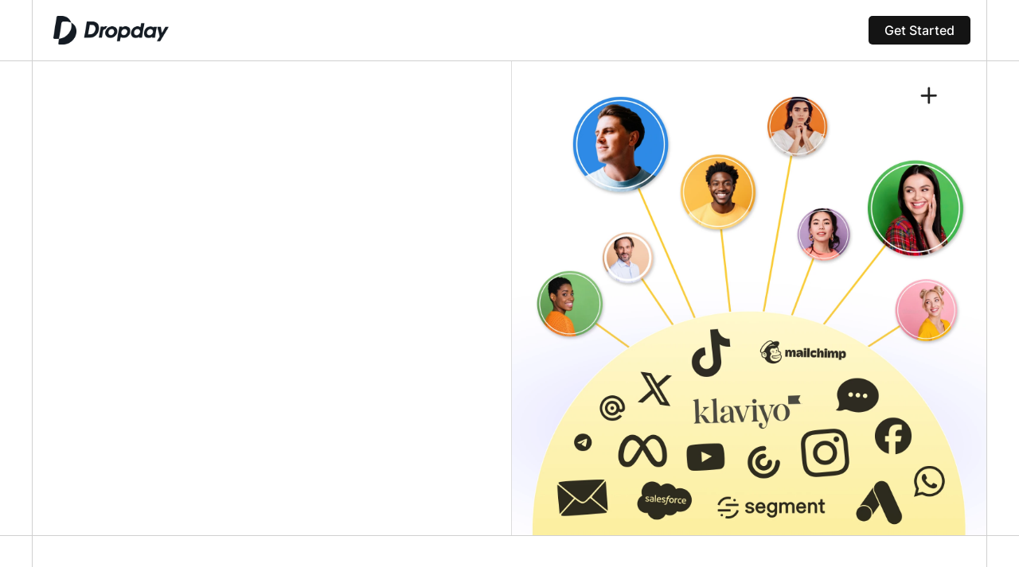

--- FILE ---
content_type: text/html; charset=utf-8
request_url: https://www.dropday.com/?Page_Name=Check-Traffic-Rank&page=6315
body_size: 12784
content:
<!DOCTYPE html><!-- Last Published: Tue Jan 13 2026 22:13:30 GMT+0000 (Coordinated Universal Time) --><html data-wf-domain="www.dropday.com" data-wf-page="66427b18464f353ab7c28a07" data-wf-site="66427b18464f353ab7c28a18" lang="en"><head><meta charset="utf-8"/><title>Dropday • Sell More, Grow Faster</title><meta content="Dropday is a time-limited sales channel purpose-built for brands, retailers, and creators to get more revenue and more new customers from every release." name="description"/><meta content="Dropday • Sell More, Grow Faster" property="og:title"/><meta content="Dropday is a time-limited sales channel purpose-built for brands, retailers, and creators to get more revenue and more new customers from every release." property="og:description"/><meta content="https://cdn.prod.website-files.com/66427b18464f353ab7c28a18/68deeb5630ed81ae829ff450_share-image.png" property="og:image"/><meta content="Dropday • Sell More, Grow Faster" property="twitter:title"/><meta content="Dropday is a time-limited sales channel purpose-built for brands, retailers, and creators to get more revenue and more new customers from every release." property="twitter:description"/><meta property="og:type" content="website"/><meta content="summary_large_image" name="twitter:card"/><meta content="width=device-width, initial-scale=1" name="viewport"/><link href="https://cdn.prod.website-files.com/66427b18464f353ab7c28a18/css/dropday-58e91ea4761b27bb1b3367aabf045e0.webflow.shared.693a87c7c.min.css" rel="stylesheet" type="text/css" integrity="sha384-aTqHx8tpkNlmTS1phJNxoV6m41GDGzuY0/bsbL15T9mrp7hiRbpMM/yVYHx4n1KJ" crossorigin="anonymous"/><script type="text/javascript">!function(o,c){var n=c.documentElement,t=" w-mod-";n.className+=t+"js",("ontouchstart"in o||o.DocumentTouch&&c instanceof DocumentTouch)&&(n.className+=t+"touch")}(window,document);</script><link href="https://cdn.prod.website-files.com/66427b18464f353ab7c28a18/66db37d2e2d636a27c5adfe8_icon_32x32.png" rel="shortcut icon" type="image/x-icon"/><link href="https://cdn.prod.website-files.com/66427b18464f353ab7c28a18/66db37e1bff0b0d7d9b5b29a_icon_256x256.png" rel="apple-touch-icon"/><script async="" src="https://www.googletagmanager.com/gtag/js?id=G-KLNKGEWDLQ"></script><script type="text/javascript">window.dataLayer = window.dataLayer || [];function gtag(){dataLayer.push(arguments);}gtag('set', 'developer_id.dZGVlNj', true);gtag('js', new Date());gtag('config', 'G-KLNKGEWDLQ');</script><script src="https://www.google.com/recaptcha/api.js" type="text/javascript"></script><script type="text/javascript">window.__WEBFLOW_CURRENCY_SETTINGS = {"currencyCode":"USD","symbol":"$","decimal":".","fractionDigits":2,"group":",","template":"{{wf {\"path\":\"symbol\",\"type\":\"PlainText\"} }} {{wf {\"path\":\"amount\",\"type\":\"CommercePrice\"} }} {{wf {\"path\":\"currencyCode\",\"type\":\"PlainText\"} }}","hideDecimalForWholeNumbers":false};</script></head><body class="body"><section class="navigation"><div data-animation="default" data-collapse="medium" data-duration="400" data-easing="ease" data-easing2="ease" role="banner" class="navbar w-nav"><div class="nav-container w-container"><a href="/" id="w-node-ec897e71-d91e-43e5-cc38-a6e833502ac9-b7c28a07" aria-current="page" class="op70 w-nav-brand w--current"><img sizes="(max-width: 767px) 98vw, (max-width: 991px) 727.9765625px, 939.9921875px" height="Auto" alt="Dropday brand logo" src="https://cdn.prod.website-files.com/66427b18464f353ab7c28a18/66c7b9e57911360e3aa6c9b2_dd_combo_monochrome_black.png" loading="lazy" srcset="https://cdn.prod.website-files.com/66427b18464f353ab7c28a18/66c7b9e57911360e3aa6c9b2_dd_combo_monochrome_black-p-500.png 500w, https://cdn.prod.website-files.com/66427b18464f353ab7c28a18/66c7b9e57911360e3aa6c9b2_dd_combo_monochrome_black-p-800.png 800w, https://cdn.prod.website-files.com/66427b18464f353ab7c28a18/66c7b9e57911360e3aa6c9b2_dd_combo_monochrome_black-p-1080.png 1080w, https://cdn.prod.website-files.com/66427b18464f353ab7c28a18/66c7b9e57911360e3aa6c9b2_dd_combo_monochrome_black-p-1600.png 1600w, https://cdn.prod.website-files.com/66427b18464f353ab7c28a18/66c7b9e57911360e3aa6c9b2_dd_combo_monochrome_black-p-2000.png 2000w, https://cdn.prod.website-files.com/66427b18464f353ab7c28a18/66c7b9e57911360e3aa6c9b2_dd_combo_monochrome_black-p-2600.png 2600w, https://cdn.prod.website-files.com/66427b18464f353ab7c28a18/66c7b9e57911360e3aa6c9b2_dd_combo_monochrome_black-p-3200.png 3200w, https://cdn.prod.website-files.com/66427b18464f353ab7c28a18/66c7b9e57911360e3aa6c9b2_dd_combo_monochrome_black.png 4786w" class="brand-img"/></a><div id="w-node-ec897e71-d91e-43e5-cc38-a6e833502b61-b7c28a07" class="log-infos-2 nav"><a href="/request-a-demo" class="link-block-c w-inline-block"><div data-w-id="ec897e71-d91e-43e5-cc38-a6e833502b63" style="background-color:rgb(20,20,20)" class="nav-button border"><div style="color:rgb(255,255,255)" class="nav-book-text body-regular-02 white-text">Get Started</div></div></a></div><div id="w-node-ec897e71-d91e-43e5-cc38-a6e833502b31-b7c28a07" data-open-product="" data-wf-cart-type="modal" data-wf-cart-query="query Dynamo3 {
  database {
    id
    commerceOrder {
      comment
      extraItems {
        name
        pluginId
        pluginName
        price {
          decimalValue
          string
          unit
          value
        }
      }
      id
      startedOn
      statusFlags {
        hasDownloads
        hasSubscription
        isFreeOrder
        requiresShipping
      }
      subtotal {
        decimalValue
        string
        unit
        value
      }
      total {
        decimalValue
        string
        unit
        value
      }
      updatedOn
      userItems {
        count
        id
        price {
          value
          unit
          decimalValue
          string
        }
        product {
          id
          cmsLocaleId
          draft
          archived
          f_ec_product_type_2dr10dr: productType {
            id
            name
          }
          f_name_: name
          f_sku_properties_3dr: skuProperties {
            id
            name
            enum {
              id
              name
              slug
            }
          }
        }
        rowTotal {
          decimalValue
          string
          unit
          value
        }
        sku {
          cmsLocaleId
          draft
          archived
          f_main_image_4dr: mainImage {
            url
            file {
              size
              origFileName
              createdOn
              updatedOn
              mimeType
              width
              height
              variants {
                origFileName
                quality
                height
                width
                s3Url
                error
                size
              }
            }
            alt
          }
          f_sku_values_3dr: skuValues {
            property {
              id
            }
            value {
              id
            }
          }
          id
        }
        subscriptionFrequency
        subscriptionInterval
        subscriptionTrial
      }
      userItemsCount
    }
  }
  site {
    commerce {
      id
      businessAddress {
        country
      }
      defaultCountry
      defaultCurrency
      quickCheckoutEnabled
    }
  }
}" data-wf-page-link-href-prefix="" class="w-commerce-commercecartwrapper" data-node-type="commerce-cart-wrapper"><a class="w-commerce-commercecartopenlink cart-button w-inline-block" role="button" aria-haspopup="dialog" aria-label="Open cart" data-node-type="commerce-cart-open-link" href="#"><div data-wf-bindings="%5B%7B%22innerHTML%22%3A%7B%22type%22%3A%22Number%22%2C%22filter%22%3A%7B%22type%22%3A%22numberPrecision%22%2C%22params%22%3A%5B%220%22%2C%22numberPrecision%22%5D%7D%2C%22dataPath%22%3A%22database.commerceOrder.userItemsCount%22%7D%7D%5D" class="w-commerce-commercecartopenlinkcount cart-quantity">0</div></a><div style="display:none" class="w-commerce-commercecartcontainerwrapper w-commerce-commercecartcontainerwrapper--cartType-modal" data-node-type="commerce-cart-container-wrapper"><div data-node-type="commerce-cart-container" role="dialog" class="w-commerce-commercecartcontainer"><div class="w-commerce-commercecartheader"><h4 class="w-commerce-commercecartheading">Your Cart</h4><a class="w-commerce-commercecartcloselink w-inline-block" role="button" aria-label="Close cart" data-node-type="commerce-cart-close-link"><svg width="16px" height="16px" viewBox="0 0 16 16"><g stroke="none" stroke-width="1" fill="none" fill-rule="evenodd"><g fill-rule="nonzero" fill="#333333"><polygon points="6.23223305 8 0.616116524 13.6161165 2.38388348 15.3838835 8 9.76776695 13.6161165 15.3838835 15.3838835 13.6161165 9.76776695 8 15.3838835 2.38388348 13.6161165 0.616116524 8 6.23223305 2.38388348 0.616116524 0.616116524 2.38388348 6.23223305 8"></polygon></g></g></svg></a></div><div class="w-commerce-commercecartformwrapper"><form style="display:none" class="w-commerce-commercecartform" data-node-type="commerce-cart-form"><script type="text/x-wf-template" id="wf-template-ec897e71-d91e-43e5-cc38-a6e833502b3d">%3Cdiv%20class%3D%22w-commerce-commercecartitem%22%3E%3Cimg%20data-wf-bindings%3D%22%255B%257B%2522src%2522%253A%257B%2522type%2522%253A%2522ImageRef%2522%252C%2522filter%2522%253A%257B%2522type%2522%253A%2522identity%2522%252C%2522params%2522%253A%255B%255D%257D%252C%2522dataPath%2522%253A%2522database.commerceOrder.userItems%255B%255D.sku.f_main_image_4dr%2522%257D%257D%255D%22%20src%3D%22%22%20alt%3D%22%22%20class%3D%22w-commerce-commercecartitemimage%20w-dyn-bind-empty%22%2F%3E%3Cdiv%20class%3D%22w-commerce-commercecartiteminfo%22%3E%3Cdiv%20data-wf-bindings%3D%22%255B%257B%2522innerHTML%2522%253A%257B%2522type%2522%253A%2522PlainText%2522%252C%2522filter%2522%253A%257B%2522type%2522%253A%2522identity%2522%252C%2522params%2522%253A%255B%255D%257D%252C%2522dataPath%2522%253A%2522database.commerceOrder.userItems%255B%255D.product.f_name_%2522%257D%257D%255D%22%20class%3D%22w-commerce-commercecartproductname%20w-dyn-bind-empty%22%3E%3C%2Fdiv%3E%3Cdiv%20data-wf-bindings%3D%22%255B%257B%2522innerHTML%2522%253A%257B%2522type%2522%253A%2522CommercePrice%2522%252C%2522filter%2522%253A%257B%2522type%2522%253A%2522price%2522%252C%2522params%2522%253A%255B%255D%257D%252C%2522dataPath%2522%253A%2522database.commerceOrder.userItems%255B%255D.price%2522%257D%257D%255D%22%3E%24%C2%A00.00%C2%A0USD%3C%2Fdiv%3E%3Cscript%20type%3D%22text%2Fx-wf-template%22%20id%3D%22wf-template-ec897e71-d91e-43e5-cc38-a6e833502b43%22%3E%253Cli%253E%253Cspan%2520data-wf-bindings%253D%2522%25255B%25257B%252522innerHTML%252522%25253A%25257B%252522type%252522%25253A%252522PlainText%252522%25252C%252522filter%252522%25253A%25257B%252522type%252522%25253A%252522identity%252522%25252C%252522params%252522%25253A%25255B%25255D%25257D%25252C%252522dataPath%252522%25253A%252522database.commerceOrder.userItems%25255B%25255D.product.f_sku_properties_3dr%25255B%25255D.name%252522%25257D%25257D%25255D%2522%2520class%253D%2522w-dyn-bind-empty%2522%253E%253C%252Fspan%253E%253Cspan%253E%253A%2520%253C%252Fspan%253E%253Cspan%2520data-wf-bindings%253D%2522%25255B%25257B%252522innerHTML%252522%25253A%25257B%252522type%252522%25253A%252522CommercePropValues%252522%25252C%252522filter%252522%25253A%25257B%252522type%252522%25253A%252522identity%252522%25252C%252522params%252522%25253A%25255B%25255D%25257D%25252C%252522dataPath%252522%25253A%252522database.commerceOrder.userItems%25255B%25255D.product.f_sku_properties_3dr%25255B%25255D%252522%25257D%25257D%25255D%2522%2520class%253D%2522w-dyn-bind-empty%2522%253E%253C%252Fspan%253E%253C%252Fli%253E%3C%2Fscript%3E%3Cul%20data-wf-bindings%3D%22%255B%257B%2522optionSets%2522%253A%257B%2522type%2522%253A%2522CommercePropTable%2522%252C%2522filter%2522%253A%257B%2522type%2522%253A%2522identity%2522%252C%2522params%2522%253A%255B%255D%257D%252C%2522dataPath%2522%253A%2522database.commerceOrder.userItems%255B%255D.product.f_sku_properties_3dr%5B%5D%2522%257D%257D%252C%257B%2522optionValues%2522%253A%257B%2522type%2522%253A%2522CommercePropValues%2522%252C%2522filter%2522%253A%257B%2522type%2522%253A%2522identity%2522%252C%2522params%2522%253A%255B%255D%257D%252C%2522dataPath%2522%253A%2522database.commerceOrder.userItems%255B%255D.sku.f_sku_values_3dr%2522%257D%257D%255D%22%20class%3D%22w-commerce-commercecartoptionlist%22%20data-wf-collection%3D%22database.commerceOrder.userItems%255B%255D.product.f_sku_properties_3dr%22%20data-wf-template-id%3D%22wf-template-ec897e71-d91e-43e5-cc38-a6e833502b43%22%3E%3Cli%3E%3Cspan%20data-wf-bindings%3D%22%255B%257B%2522innerHTML%2522%253A%257B%2522type%2522%253A%2522PlainText%2522%252C%2522filter%2522%253A%257B%2522type%2522%253A%2522identity%2522%252C%2522params%2522%253A%255B%255D%257D%252C%2522dataPath%2522%253A%2522database.commerceOrder.userItems%255B%255D.product.f_sku_properties_3dr%255B%255D.name%2522%257D%257D%255D%22%20class%3D%22w-dyn-bind-empty%22%3E%3C%2Fspan%3E%3Cspan%3E%3A%20%3C%2Fspan%3E%3Cspan%20data-wf-bindings%3D%22%255B%257B%2522innerHTML%2522%253A%257B%2522type%2522%253A%2522CommercePropValues%2522%252C%2522filter%2522%253A%257B%2522type%2522%253A%2522identity%2522%252C%2522params%2522%253A%255B%255D%257D%252C%2522dataPath%2522%253A%2522database.commerceOrder.userItems%255B%255D.product.f_sku_properties_3dr%255B%255D%2522%257D%257D%255D%22%20class%3D%22w-dyn-bind-empty%22%3E%3C%2Fspan%3E%3C%2Fli%3E%3C%2Ful%3E%3Ca%20href%3D%22%23%22%20role%3D%22button%22%20data-wf-bindings%3D%22%255B%257B%2522data-commerce-sku-id%2522%253A%257B%2522type%2522%253A%2522ItemRef%2522%252C%2522filter%2522%253A%257B%2522type%2522%253A%2522identity%2522%252C%2522params%2522%253A%255B%255D%257D%252C%2522dataPath%2522%253A%2522database.commerceOrder.userItems%255B%255D.sku.id%2522%257D%257D%255D%22%20class%3D%22w-inline-block%22%20data-wf-cart-action%3D%22remove-item%22%20data-commerce-sku-id%3D%22%22%20aria-label%3D%22Remove%20item%20from%20cart%22%3E%3Cdiv%3ERemove%3C%2Fdiv%3E%3C%2Fa%3E%3C%2Fdiv%3E%3Cinput%20aria-label%3D%22Update%20quantity%22%20data-wf-bindings%3D%22%255B%257B%2522value%2522%253A%257B%2522type%2522%253A%2522Number%2522%252C%2522filter%2522%253A%257B%2522type%2522%253A%2522numberPrecision%2522%252C%2522params%2522%253A%255B%25220%2522%252C%2522numberPrecision%2522%255D%257D%252C%2522dataPath%2522%253A%2522database.commerceOrder.userItems%255B%255D.count%2522%257D%257D%252C%257B%2522data-commerce-sku-id%2522%253A%257B%2522type%2522%253A%2522ItemRef%2522%252C%2522filter%2522%253A%257B%2522type%2522%253A%2522identity%2522%252C%2522params%2522%253A%255B%255D%257D%252C%2522dataPath%2522%253A%2522database.commerceOrder.userItems%255B%255D.sku.id%2522%257D%257D%255D%22%20data-wf-conditions%3D%22%257B%2522condition%2522%253A%257B%2522fields%2522%253A%257B%2522product%253Aec-product-type%2522%253A%257B%2522ne%2522%253A%2522e348fd487d0102946c9179d2a94bb613%2522%252C%2522type%2522%253A%2522Option%2522%257D%257D%257D%252C%2522dataPath%2522%253A%2522database.commerceOrder.userItems%255B%255D%2522%257D%22%20class%3D%22w-commerce-commercecartquantity%22%20required%3D%22%22%20pattern%3D%22%5E%5B0-9%5D%2B%24%22%20inputMode%3D%22numeric%22%20type%3D%22number%22%20name%3D%22quantity%22%20autoComplete%3D%22off%22%20data-wf-cart-action%3D%22update-item-quantity%22%20data-commerce-sku-id%3D%22%22%20value%3D%221%22%2F%3E%3C%2Fdiv%3E</script><div class="w-commerce-commercecartlist" data-wf-collection="database.commerceOrder.userItems" data-wf-template-id="wf-template-ec897e71-d91e-43e5-cc38-a6e833502b3d"><div class="w-commerce-commercecartitem"><img data-wf-bindings="%5B%7B%22src%22%3A%7B%22type%22%3A%22ImageRef%22%2C%22filter%22%3A%7B%22type%22%3A%22identity%22%2C%22params%22%3A%5B%5D%7D%2C%22dataPath%22%3A%22database.commerceOrder.userItems%5B%5D.sku.f_main_image_4dr%22%7D%7D%5D" src="" alt="" class="w-commerce-commercecartitemimage w-dyn-bind-empty"/><div class="w-commerce-commercecartiteminfo"><div data-wf-bindings="%5B%7B%22innerHTML%22%3A%7B%22type%22%3A%22PlainText%22%2C%22filter%22%3A%7B%22type%22%3A%22identity%22%2C%22params%22%3A%5B%5D%7D%2C%22dataPath%22%3A%22database.commerceOrder.userItems%5B%5D.product.f_name_%22%7D%7D%5D" class="w-commerce-commercecartproductname w-dyn-bind-empty"></div><div data-wf-bindings="%5B%7B%22innerHTML%22%3A%7B%22type%22%3A%22CommercePrice%22%2C%22filter%22%3A%7B%22type%22%3A%22price%22%2C%22params%22%3A%5B%5D%7D%2C%22dataPath%22%3A%22database.commerceOrder.userItems%5B%5D.price%22%7D%7D%5D">$ 0.00 USD</div><script type="text/x-wf-template" id="wf-template-ec897e71-d91e-43e5-cc38-a6e833502b43">%3Cli%3E%3Cspan%20data-wf-bindings%3D%22%255B%257B%2522innerHTML%2522%253A%257B%2522type%2522%253A%2522PlainText%2522%252C%2522filter%2522%253A%257B%2522type%2522%253A%2522identity%2522%252C%2522params%2522%253A%255B%255D%257D%252C%2522dataPath%2522%253A%2522database.commerceOrder.userItems%255B%255D.product.f_sku_properties_3dr%255B%255D.name%2522%257D%257D%255D%22%20class%3D%22w-dyn-bind-empty%22%3E%3C%2Fspan%3E%3Cspan%3E%3A%20%3C%2Fspan%3E%3Cspan%20data-wf-bindings%3D%22%255B%257B%2522innerHTML%2522%253A%257B%2522type%2522%253A%2522CommercePropValues%2522%252C%2522filter%2522%253A%257B%2522type%2522%253A%2522identity%2522%252C%2522params%2522%253A%255B%255D%257D%252C%2522dataPath%2522%253A%2522database.commerceOrder.userItems%255B%255D.product.f_sku_properties_3dr%255B%255D%2522%257D%257D%255D%22%20class%3D%22w-dyn-bind-empty%22%3E%3C%2Fspan%3E%3C%2Fli%3E</script><ul data-wf-bindings="%5B%7B%22optionSets%22%3A%7B%22type%22%3A%22CommercePropTable%22%2C%22filter%22%3A%7B%22type%22%3A%22identity%22%2C%22params%22%3A%5B%5D%7D%2C%22dataPath%22%3A%22database.commerceOrder.userItems%5B%5D.product.f_sku_properties_3dr[]%22%7D%7D%2C%7B%22optionValues%22%3A%7B%22type%22%3A%22CommercePropValues%22%2C%22filter%22%3A%7B%22type%22%3A%22identity%22%2C%22params%22%3A%5B%5D%7D%2C%22dataPath%22%3A%22database.commerceOrder.userItems%5B%5D.sku.f_sku_values_3dr%22%7D%7D%5D" class="w-commerce-commercecartoptionlist" data-wf-collection="database.commerceOrder.userItems%5B%5D.product.f_sku_properties_3dr" data-wf-template-id="wf-template-ec897e71-d91e-43e5-cc38-a6e833502b43"><li><span data-wf-bindings="%5B%7B%22innerHTML%22%3A%7B%22type%22%3A%22PlainText%22%2C%22filter%22%3A%7B%22type%22%3A%22identity%22%2C%22params%22%3A%5B%5D%7D%2C%22dataPath%22%3A%22database.commerceOrder.userItems%5B%5D.product.f_sku_properties_3dr%5B%5D.name%22%7D%7D%5D" class="w-dyn-bind-empty"></span><span>: </span><span data-wf-bindings="%5B%7B%22innerHTML%22%3A%7B%22type%22%3A%22CommercePropValues%22%2C%22filter%22%3A%7B%22type%22%3A%22identity%22%2C%22params%22%3A%5B%5D%7D%2C%22dataPath%22%3A%22database.commerceOrder.userItems%5B%5D.product.f_sku_properties_3dr%5B%5D%22%7D%7D%5D" class="w-dyn-bind-empty"></span></li></ul><a href="#" role="button" data-wf-bindings="%5B%7B%22data-commerce-sku-id%22%3A%7B%22type%22%3A%22ItemRef%22%2C%22filter%22%3A%7B%22type%22%3A%22identity%22%2C%22params%22%3A%5B%5D%7D%2C%22dataPath%22%3A%22database.commerceOrder.userItems%5B%5D.sku.id%22%7D%7D%5D" class="w-inline-block" data-wf-cart-action="remove-item" data-commerce-sku-id="" aria-label="Remove item from cart"><div>Remove</div></a></div><input aria-label="Update quantity" data-wf-bindings="%5B%7B%22value%22%3A%7B%22type%22%3A%22Number%22%2C%22filter%22%3A%7B%22type%22%3A%22numberPrecision%22%2C%22params%22%3A%5B%220%22%2C%22numberPrecision%22%5D%7D%2C%22dataPath%22%3A%22database.commerceOrder.userItems%5B%5D.count%22%7D%7D%2C%7B%22data-commerce-sku-id%22%3A%7B%22type%22%3A%22ItemRef%22%2C%22filter%22%3A%7B%22type%22%3A%22identity%22%2C%22params%22%3A%5B%5D%7D%2C%22dataPath%22%3A%22database.commerceOrder.userItems%5B%5D.sku.id%22%7D%7D%5D" data-wf-conditions="%7B%22condition%22%3A%7B%22fields%22%3A%7B%22product%3Aec-product-type%22%3A%7B%22ne%22%3A%22e348fd487d0102946c9179d2a94bb613%22%2C%22type%22%3A%22Option%22%7D%7D%7D%2C%22dataPath%22%3A%22database.commerceOrder.userItems%5B%5D%22%7D" class="w-commerce-commercecartquantity" required="" pattern="^[0-9]+$" inputMode="numeric" type="number" name="quantity" autoComplete="off" data-wf-cart-action="update-item-quantity" data-commerce-sku-id="" value="1"/></div></div><div class="w-commerce-commercecartfooter"><div aria-live="polite" aria-atomic="true" class="w-commerce-commercecartlineitem"><div>Subtotal</div><div data-wf-bindings="%5B%7B%22innerHTML%22%3A%7B%22type%22%3A%22CommercePrice%22%2C%22filter%22%3A%7B%22type%22%3A%22price%22%2C%22params%22%3A%5B%5D%7D%2C%22dataPath%22%3A%22database.commerceOrder.subtotal%22%7D%7D%5D" class="w-commerce-commercecartordervalue"></div></div><div><div data-node-type="commerce-cart-quick-checkout-actions" style="display:none"><a role="button" aria-haspopup="dialog" aria-label="Apple Pay" data-node-type="commerce-cart-apple-pay-button" style="background-image:-webkit-named-image(apple-pay-logo-white);background-size:100% 50%;background-position:50% 50%;background-repeat:no-repeat" class="w-commerce-commercecartapplepaybutton primary-button black-bg place-order" tabindex="0"><div></div></a><a role="button" tabindex="0" aria-haspopup="dialog" data-node-type="commerce-cart-quick-checkout-button" style="display:none" class="w-commerce-commercecartquickcheckoutbutton"><svg class="w-commerce-commercequickcheckoutgoogleicon" xmlns="http://www.w3.org/2000/svg" xmlns:xlink="http://www.w3.org/1999/xlink" width="16" height="16" viewBox="0 0 16 16"><defs><polygon id="google-mark-a" points="0 .329 3.494 .329 3.494 7.649 0 7.649"></polygon><polygon id="google-mark-c" points=".894 0 13.169 0 13.169 6.443 .894 6.443"></polygon></defs><g fill="none" fill-rule="evenodd"><path fill="#4285F4" d="M10.5967,12.0469 L10.5967,14.0649 L13.1167,14.0649 C14.6047,12.6759 15.4577,10.6209 15.4577,8.1779 C15.4577,7.6339 15.4137,7.0889 15.3257,6.5559 L7.8887,6.5559 L7.8887,9.6329 L12.1507,9.6329 C11.9767,10.6119 11.4147,11.4899 10.5967,12.0469"></path><path fill="#34A853" d="M7.8887,16 C10.0137,16 11.8107,15.289 13.1147,14.067 C13.1147,14.066 13.1157,14.065 13.1167,14.064 L10.5967,12.047 C10.5877,12.053 10.5807,12.061 10.5727,12.067 C9.8607,12.556 8.9507,12.833 7.8887,12.833 C5.8577,12.833 4.1387,11.457 3.4937,9.605 L0.8747,9.605 L0.8747,11.648 C2.2197,14.319 4.9287,16 7.8887,16"></path><g transform="translate(0 4)"><mask id="google-mark-b" fill="#fff"><use xlink:href="#google-mark-a"></use></mask><path fill="#FBBC04" d="M3.4639,5.5337 C3.1369,4.5477 3.1359,3.4727 3.4609,2.4757 L3.4639,2.4777 C3.4679,2.4657 3.4749,2.4547 3.4789,2.4427 L3.4939,0.3287 L0.8939,0.3287 C0.8799,0.3577 0.8599,0.3827 0.8459,0.4117 C-0.2821,2.6667 -0.2821,5.3337 0.8459,7.5887 L0.8459,7.5997 C0.8549,7.6167 0.8659,7.6317 0.8749,7.6487 L3.4939,5.6057 C3.4849,5.5807 3.4729,5.5587 3.4639,5.5337" mask="url(#google-mark-b)"></path></g><mask id="google-mark-d" fill="#fff"><use xlink:href="#google-mark-c"></use></mask><path fill="#EA4335" d="M0.894,4.3291 L3.478,6.4431 C4.113,4.5611 5.843,3.1671 7.889,3.1671 C9.018,3.1451 10.102,3.5781 10.912,4.3671 L13.169,2.0781 C11.733,0.7231 9.85,-0.0219 7.889,0.0001 C4.941,0.0001 2.245,1.6791 0.894,4.3291" mask="url(#google-mark-d)"></path></g></svg><svg class="w-commerce-commercequickcheckoutmicrosofticon" xmlns="http://www.w3.org/2000/svg" width="16" height="16" viewBox="0 0 16 16"><g fill="none" fill-rule="evenodd"><polygon fill="#F05022" points="7 7 1 7 1 1 7 1"></polygon><polygon fill="#7DB902" points="15 7 9 7 9 1 15 1"></polygon><polygon fill="#00A4EE" points="7 15 1 15 1 9 7 9"></polygon><polygon fill="#FFB700" points="15 15 9 15 9 9 15 9"></polygon></g></svg><div>Pay with browser.</div></a></div><a href="/checkout" value="Continue to Checkout" class="w-commerce-commercecartcheckoutbutton primary-button black-bg place-order" data-loading-text="Hang Tight..." data-node-type="cart-checkout-button">Continue to Checkout</a></div></div></form><div class="w-commerce-commercecartemptystate"><div aria-label="This cart is empty" aria-live="polite">No items found.</div></div><div aria-live="assertive" style="display:none" data-node-type="commerce-cart-error" class="w-commerce-commercecarterrorstate"><div class="w-cart-error-msg" data-w-cart-quantity-error="Product is not available in this quantity." data-w-cart-general-error="Something went wrong when adding this item to the cart." data-w-cart-checkout-error="Checkout is disabled on this site." data-w-cart-cart_order_min-error="The order minimum was not met. Add more items to your cart to continue." data-w-cart-subscription_error-error="Before you purchase, please use your email invite to verify your address so we can send order updates.">Product is not available in this quantity.</div></div></div></div></div></div></div></div></section><section class="hero-02"><div class="custom-container"><div class="hero-content-02 home-3"><img src="https://cdn.prod.website-files.com/66427b18464f353ab7c28a18/6966c12acb0906c2b4ce42a2_hero-image-c.webp" loading="eager" width="Auto" sizes="(max-width: 1600px) 100vw, 1600px" alt="Dropday makes it easy to launch drops optimized for growth and conversion." srcset="https://cdn.prod.website-files.com/66427b18464f353ab7c28a18/6966c12acb0906c2b4ce42a2_hero-image-c-p-500.webp 500w, https://cdn.prod.website-files.com/66427b18464f353ab7c28a18/6966c12acb0906c2b4ce42a2_hero-image-c-p-800.webp 800w, https://cdn.prod.website-files.com/66427b18464f353ab7c28a18/6966c12acb0906c2b4ce42a2_hero-image-c-p-1080.webp 1080w, https://cdn.prod.website-files.com/66427b18464f353ab7c28a18/6966c12acb0906c2b4ce42a2_hero-image-c.webp 1600w" class="hero-thumb-02 hero-thumb-mobile"/><div class="hero-head-02 home3"><div class="hero-titles-02 home-3"><h2 data-w-id="bca76cb3-60a9-273a-bbdb-ad3f206361e4" style="-webkit-transform:translate3d(0, 40px, 0) scale3d(1, 1, 1) rotateX(0) rotateY(0) rotateZ(0) skew(0, 0);-moz-transform:translate3d(0, 40px, 0) scale3d(1, 1, 1) rotateX(0) rotateY(0) rotateZ(0) skew(0, 0);-ms-transform:translate3d(0, 40px, 0) scale3d(1, 1, 1) rotateX(0) rotateY(0) rotateZ(0) skew(0, 0);transform:translate3d(0, 40px, 0) scale3d(1, 1, 1) rotateX(0) rotateY(0) rotateZ(0) skew(0, 0);opacity:0" class="hero-title-02 show heading-03 black-text"><strong>UNLOCK the power of </strong><span class="text-span-42 span-highlight"><strong>DROPS</strong></span></h2><h2 class="hero-title-02 show heading-03 black-text hide"><strong class="bold-text-3">Unlock the power of </strong><span class="text-span-42 span-highlight"><strong class="bold-text-3">DROPS</strong></span></h2></div><div class="text-wrap-02 home3"><div data-w-id="bca76cb3-60a9-273a-bbdb-ad3f206361f4" style="-webkit-transform:translate3d(0, 40px, 0) scale3d(1, 1, 1) rotateX(0) rotateY(0) rotateZ(0) skew(0, 0);-moz-transform:translate3d(0, 40px, 0) scale3d(1, 1, 1) rotateX(0) rotateY(0) rotateZ(0) skew(0, 0);-ms-transform:translate3d(0, 40px, 0) scale3d(1, 1, 1) rotateX(0) rotateY(0) rotateZ(0) skew(0, 0);transform:translate3d(0, 40px, 0) scale3d(1, 1, 1) rotateX(0) rotateY(0) rotateZ(0) skew(0, 0);opacity:0" class="hero-text-02 body-regular-02 black-text">Dropday is an owned growth-first sales channel for brands, creators, and retailers that delivers <span><strong class="bold-text-9">12.5x ROI</strong> </span>doing what public storefronts can&#x27;t.<br/><br/>Safeguard big releases, discreetly move excess inventory, and launch time-limited flash sales, drops, and private offers with no code required.<br/></div><a href="/request-a-demo" class="link-block-2 w-inline-block"><div data-w-id="a29fbf57-9185-9628-446e-b944a7243ac0" style="-webkit-transform:translate3d(0, 40px, 0) scale3d(1, 1, 1) rotateX(0) rotateY(0) rotateZ(0) skew(0, 0);-moz-transform:translate3d(0, 40px, 0) scale3d(1, 1, 1) rotateX(0) rotateY(0) rotateZ(0) skew(0, 0);-ms-transform:translate3d(0, 40px, 0) scale3d(1, 1, 1) rotateX(0) rotateY(0) rotateZ(0) skew(0, 0);transform:translate3d(0, 40px, 0) scale3d(1, 1, 1) rotateX(0) rotateY(0) rotateZ(0) skew(0, 0);opacity:0" class="primary-button about black-bg"><div class="primary-button-text body-semibold-02 white-text">Request a demo</div><div class="icon-wrap"><img src="https://cdn.prod.website-files.com/66427b18464f353ab7c28a18/66427b18464f353ab7c28a4a_Group%20488510%20(2).svg" loading="lazy" alt="Button Icon" class="primary-btn-icon hide"/><img src="https://cdn.prod.website-files.com/66427b18464f353ab7c28a18/66427b18464f353ab7c28a43_Group%20488510.svg" loading="lazy" alt="Button Icon" class="primary-btn-icon"/></div></div></a></div></div><div><img src="https://cdn.prod.website-files.com/66427b18464f353ab7c28a18/6966c36e2c0a7be2d96054cc_hero-image-d.webp" loading="eager" width="Auto" sizes="(max-width: 1600px) 100vw, 1600px" alt="Launch time-limited drops optimized for growth and conversion." srcset="https://cdn.prod.website-files.com/66427b18464f353ab7c28a18/6966c36e2c0a7be2d96054cc_hero-image-d-p-500.webp 500w, https://cdn.prod.website-files.com/66427b18464f353ab7c28a18/6966c36e2c0a7be2d96054cc_hero-image-d-p-800.webp 800w, https://cdn.prod.website-files.com/66427b18464f353ab7c28a18/6966c36e2c0a7be2d96054cc_hero-image-d-p-1080.webp 1080w, https://cdn.prod.website-files.com/66427b18464f353ab7c28a18/6966c36e2c0a7be2d96054cc_hero-image-d.webp 1600w" class="hero-thumb-02"/></div></div></div></section><section class="logos"><div class="custom-container"><div class="logos-content"><div data-w-id="91a0116f-4407-6a3d-fc24-182eadc3d7db" style="-webkit-transform:translate3d(0, 60px, 0) scale3d(1, 1, 1) rotateX(0) rotateY(0) rotateZ(0) skew(0, 0);-moz-transform:translate3d(0, 60px, 0) scale3d(1, 1, 1) rotateX(0) rotateY(0) rotateZ(0) skew(0, 0);-ms-transform:translate3d(0, 60px, 0) scale3d(1, 1, 1) rotateX(0) rotateY(0) rotateZ(0) skew(0, 0);transform:translate3d(0, 60px, 0) scale3d(1, 1, 1) rotateX(0) rotateY(0) rotateZ(0) skew(0, 0);opacity:0" class="logo-list"><img loading="lazy" src="https://cdn.prod.website-files.com/66427b18464f353ab7c28a18/66427b18464f353ab7c28a63_Frame%202.svg" alt="Company Logo" class="logo-item"/><img loading="lazy" src="https://cdn.prod.website-files.com/66427b18464f353ab7c28a18/66427b18464f353ab7c28a66_Frame%203.svg" alt="Company Logo" class="logo-item"/><img loading="lazy" src="https://cdn.prod.website-files.com/66427b18464f353ab7c28a18/66427b18464f353ab7c28a62_Frame%204.svg" alt="Company Logo" class="logo-item"/><img loading="lazy" src="https://cdn.prod.website-files.com/66427b18464f353ab7c28a18/66427b18464f353ab7c28a93_Frame%205.svg" alt="Company Logo" class="logo-item"/><img loading="lazy" src="https://cdn.prod.website-files.com/66427b18464f353ab7c28a18/66427b18464f353ab7c28a81_Frame%206.svg" alt="Company Logo" class="logo-item"/></div><div class="logo-text black-bg white-text">trusted and loveD by</div></div></div></section><div class="div-block"><div class="services home-1"><section class="service"><div class="custom-container"><div class="service-content home-1 _01"><h2 class="service-title home-1 heading-03 black-text"><strong>more revenue. <br/>more DATA. <br/>more </strong><span class="text-span-42 span-highlight"><strong>growth</strong></span>.</h2></div></div></section><div class="div-block-16"><div class="div-block-15"><div class="div-block-17"><div class="div-block-11"><div class="content-wrap"><div class="right-content"><img loading="eager" src="https://cdn.prod.website-files.com/66427b18464f353ab7c28a18/6882a5db2f7c2140cd2f325b_8bbf7769ea92206a82ea63d2957bfa56_landing-hero-products-a.webp" alt="Dropday lets you launch time-limited drops optimized for growth and conversion" class="right-conte-img"/></div><div class="left-content"><h3 data-w-id="64592f8d-9609-03e0-8673-b7bd5d043990" style="-webkit-transform:translate3d(0, 60px, 0) scale3d(1, 1, 1) rotateX(0) rotateY(0) rotateZ(0) skew(0, 0);-moz-transform:translate3d(0, 60px, 0) scale3d(1, 1, 1) rotateX(0) rotateY(0) rotateZ(0) skew(0, 0);-ms-transform:translate3d(0, 60px, 0) scale3d(1, 1, 1) rotateX(0) rotateY(0) rotateZ(0) skew(0, 0);transform:translate3d(0, 60px, 0) scale3d(1, 1, 1) rotateX(0) rotateY(0) rotateZ(0) skew(0, 0);opacity:0" class="content-title sub-heading-02 black-text nosub">Take <span class="text-span-42 span-highlight"><strong>Control</strong></span> Of Your Demand</h3><div data-w-id="64592f8d-9609-03e0-8673-b7bd5d043992" style="-webkit-transform:translate3d(0, 60px, 0) scale3d(1, 1, 1) rotateX(0) rotateY(0) rotateZ(0) skew(0, 0);-moz-transform:translate3d(0, 60px, 0) scale3d(1, 1, 1) rotateX(0) rotateY(0) rotateZ(0) skew(0, 0);-ms-transform:translate3d(0, 60px, 0) scale3d(1, 1, 1) rotateX(0) rotateY(0) rotateZ(0) skew(0, 0);transform:translate3d(0, 60px, 0) scale3d(1, 1, 1) rotateX(0) rotateY(0) rotateZ(0) skew(0, 0);opacity:0" class="body-regular-02 black-text content-text">Launch time‑limited drops, offers, and flash sales that feel exclusive, personal, and collectible.</div><div data-w-id="64592f8d-9609-03e0-8673-b7bd5d043994" style="-webkit-transform:translate3d(0, 60px, 0) scale3d(1, 1, 1) rotateX(0) rotateY(0) rotateZ(0) skew(0, 0);-moz-transform:translate3d(0, 60px, 0) scale3d(1, 1, 1) rotateX(0) rotateY(0) rotateZ(0) skew(0, 0);-ms-transform:translate3d(0, 60px, 0) scale3d(1, 1, 1) rotateX(0) rotateY(0) rotateZ(0) skew(0, 0);transform:translate3d(0, 60px, 0) scale3d(1, 1, 1) rotateX(0) rotateY(0) rotateZ(0) skew(0, 0);opacity:0" class="spdiv05"><div class="spdiv04"><img loading="lazy" src="https://cdn.prod.website-files.com/66427b18464f353ab7c28a18/66427b18464f353ab7c28aac_Group%201000015547.svg" alt="icon" class="dot"/><div class="body-medium-01 black-text">Launch time‑limited flash sales, drops, and offers that feel exclusive, personal, and collectible<br/></div></div><div class="spdiv04"><img loading="lazy" src="https://cdn.prod.website-files.com/66427b18464f353ab7c28a18/66427b18464f353ab7c28aac_Group%201000015547.svg" alt="icon" class="dot"/><div class="body-medium-01 black-text">Run discreet invite-only offers alongside your existing storefront—only indexed by search engines when you choose.</div></div><div class="spdiv04"><img loading="lazy" src="https://cdn.prod.website-files.com/66427b18464f353ab7c28a18/66427b18464f353ab7c28aac_Group%201000015547.svg" alt="icon" class="dot"/><div class="body-medium-01 black-text">Supercharge list building with 10x more first-party data</div></div><div class="spdiv04"><img loading="lazy" src="https://cdn.prod.website-files.com/66427b18464f353ab7c28a18/66427b18464f353ab7c28aac_Group%201000015547.svg" alt="icon" class="dot"/><div class="body-medium-01 black-text">Minimize social backlash 😤 with a fairness-first process</div></div><div class="spdiv04 hide"><img loading="lazy" src="https://cdn.prod.website-files.com/66427b18464f353ab7c28a18/66427b18464f353ab7c28aac_Group%201000015547.svg" alt="icon" class="dot"/><div class="body-medium-01 black-text">No coding required, brand personalizable, and works with your existing tech including Shopify, Klaviyo, Mailchimp, Commerce7, and more</div></div></div></div></div></div></div><div class="div-block-18"><div class="div-block-12"><div class="content-wrap"><div class="right-content"><img loading="eager" src="https://cdn.prod.website-files.com/66427b18464f353ab7c28a18/6882ac23890b7b341c40a493_027a60b828a791934ede47478ac7e54f_dropday-referral-program-a.webp" alt="Activate Dropday&#x27;s built-in peer referral and loyalty programs" class="right-conte-img"/></div><div class="left-content"><h3 class="content-title sub-heading-02 black-text nosub">More New Customers, More <span class="text-span-42 span-highlight"><strong>Loyalty</strong></span></h3><div class="body-regular-02 black-text content-text"></div><div class="spdiv05"><div class="spdiv04"><img loading="lazy" src="https://cdn.prod.website-files.com/66427b18464f353ab7c28a18/66427b18464f353ab7c28aac_Group%201000015547.svg" alt="icon" class="dot"/><div class="body-medium-01 black-text">Built-in referral and loyalty programs help lower CAC and increase LTV</div></div><div class="spdiv04"><img loading="lazy" src="https://cdn.prod.website-files.com/66427b18464f353ab7c28a18/66427b18464f353ab7c28aac_Group%201000015547.svg" alt="icon" class="dot"/><div class="body-medium-01 black-text">Discover and engage your biggest fans</div></div><div class="spdiv04"><img loading="lazy" src="https://cdn.prod.website-files.com/66427b18464f353ab7c28a18/66427b18464f353ab7c28aac_Group%201000015547.svg" alt="icon" class="dot"/><div class="body-medium-01 black-text">Boost memberships and VIP programs</div></div><div class="spdiv04"><img loading="lazy" src="https://cdn.prod.website-files.com/66427b18464f353ab7c28a18/66427b18464f353ab7c28aac_Group%201000015547.svg" alt="icon" class="dot"/><div class="body-medium-01 black-text">Send exclusive offers independently of storefronts</div></div></div></div></div></div></div><div class="div-block-19"><div class="div-block-13"><div class="content-wrap"><div class="right-content"><img loading="eager" src="https://cdn.prod.website-files.com/66427b18464f353ab7c28a18/6882bb37019ed9fb1f1b5429_d5df49291a4dc8e0e0f8f4f93d5d2244_dropday-unique-forecasting-insights.webp" alt="Dropday&#x27;s drops provide unique insights and forecasting not possible anywhere else" class="right-conte-img"/></div><div class="left-content"><h3 class="content-title sub-heading-02 black-text nosub"><span class="text-span-42 span-highlight"><strong>Insights</strong></span> &amp; Forecasting Never Before Possible</h3><div class="body-regular-02 black-text content-text">Make data-driven decisions with insights not possible anywhere else.</div><div class="spdiv05"><div class="spdiv04"><img loading="lazy" src="https://cdn.prod.website-files.com/66427b18464f353ab7c28a18/66427b18464f353ab7c28aac_Group%201000015547.svg" alt="icon" class="dot"/><div class="body-medium-01 black-text">Discover your exact demand, and control how much to satisfy</div></div><div class="spdiv04"><img loading="lazy" src="https://cdn.prod.website-files.com/66427b18464f353ab7c28a18/66427b18464f353ab7c28aac_Group%201000015547.svg" alt="icon" class="dot"/><div class="body-medium-01 black-text">Already selling out? See everyone you are turning away, and start engaging them</div></div><div class="spdiv04"><img loading="lazy" src="https://cdn.prod.website-files.com/66427b18464f353ab7c28a18/66427b18464f353ab7c28aac_Group%201000015547.svg" alt="icon" class="dot"/><div class="body-medium-01 black-text">See how much revenue you&#x27;re leaving on the table, and start capturing it</div></div><div class="spdiv04"><img loading="lazy" src="https://cdn.prod.website-files.com/66427b18464f353ab7c28a18/66427b18464f353ab7c28aac_Group%201000015547.svg" alt="icon" class="dot"/><div class="body-medium-01 black-text">Take the guesswork out of ordering, pricing, manufacturing, and inventory management, and much more...</div></div></div></div></div></div></div></div></div></div></div><div class="services home-1"><div><div class="faq-01"><div class="custom-container"></div></div></div><div><div class="faqs"><section class="project-02 _02"><div class="custom-container"><div class="blog-content-02 faq"><h2 class="hero-title-01 faq heading-03 black-text"><span class="text-span-42 span-highlight"><strong>FAQ</strong></span></h2></div></div></section><div class="faq-01"><div class="custom-container"><div class="faqs-content-01"><div data-w-id="b86eddd1-3af0-9825-7574-288e91382c84" style="-webkit-transform:translate3d(0, 60px, 0) scale3d(1, 1, 1) rotateX(0) rotateY(0) rotateZ(0) skew(0, 0);-moz-transform:translate3d(0, 60px, 0) scale3d(1, 1, 1) rotateX(0) rotateY(0) rotateZ(0) skew(0, 0);-ms-transform:translate3d(0, 60px, 0) scale3d(1, 1, 1) rotateX(0) rotateY(0) rotateZ(0) skew(0, 0);transform:translate3d(0, 60px, 0) scale3d(1, 1, 1) rotateX(0) rotateY(0) rotateZ(0) skew(0, 0);opacity:0" class="faq-body faq2"><div class="faq-question-answers border first"><div data-w-id="b86eddd1-3af0-9825-7574-288e91382c86" class="faq-question faq2"><div class="faq-title-wrap faq1"><img loading="lazy" src="https://cdn.prod.website-files.com/66427b18464f353ab7c28a18/66427b18464f353ab7c28a60_Group%201000015427.svg" alt="FAQ Question Symbol" class="faq-icon"/><h3 class="question-title faq2">What&#x27;s Dropday?</h3></div><div class="faq-icon-wrap faq2 _11"><img loading="lazy" src="https://cdn.prod.website-files.com/66427b18464f353ab7c28a18/66427b18464f353ab7c28a7e_Group%201000015429.svg" alt="Plus Icon" class="caret-down-icon"/></div></div><div style="height:0px" class="faqs-answer"><div class="div-block-4"><p class="faq-answer-text body-regular-02 black-text faqtextbulletshim"><strong>Dropday is a no-code sales channel and growth marketing tool for brands, retailers, and creators to safely launch private time‑limited drops, offers, and flash sales—highly optimized for conversion and growth.<br/></strong><br/>Dropday is an owned white-label channel that lives on your .com; sitting between existing marketing channels like (Email, SMS, Instagram, Meta, etc), and your backend OMS (like Shopify, Klaviyo, Mailchimp, Commerce 7, and more) to power private time-limited drops and hidden offers that protect your brand by staying invisible to critics and search engines like Google. IYKYK.<br/><br/>We&#x27;ve taken the best engineers and product leaders in Silicon Valley to build the next generation of eCommerce infrastructure for today&#x27;s social world—so brands, creators, and retailers can do what their public storefront can&#x27;t and unlock new revenue streams and acquire more customers without risk.<br/><br/>Our unique process and scalable infrastructure protects your public storefront from expensive crashes, bots, scammers, cart-jacking, inventory syncing, and payments issues—building trust and delivering better customer experiences instead of social backlash.<br/><br/>Using Dropday, brands and retailers are seeing <strong>over 12.5X ROI</strong> while leveraging never before possible data-driven insights to optimize pricing, production, and inventory.<br/><br/>Our technology is a completely no-code owned white-label solution that can be used as a sales channel alongside existing storefronts, or as a lightweight social selling tool in place of a traditional storefront.<br/><br/>With Dropday, you can start to answer critical questions like:</p><div class="spdiv04 faqbullet"><img loading="lazy" src="https://cdn.prod.website-files.com/66427b18464f353ab7c28a18/66427b18464f353ab7c28aac_Group%201000015547.svg" alt="icon" class="dot"/><div class="body-medium-01 black-text"><em>We sold out... but how many could we have sold?</em></div></div><div class="spdiv04 faqbullet"><img loading="lazy" src="https://cdn.prod.website-files.com/66427b18464f353ab7c28a18/66427b18464f353ab7c28aac_Group%201000015547.svg" alt="icon" class="dot"/><div class="body-medium-01 black-text"><em>Did we order or produce too many or price too high?</em></div></div><div class="spdiv04 faqbullet"><img loading="lazy" src="https://cdn.prod.website-files.com/66427b18464f353ab7c28a18/66427b18464f353ab7c28aac_Group%201000015547.svg" alt="icon" class="dot"/><div class="body-medium-01 black-text"><em>How do can I turn followers into qualified customers?</em></div></div><div class="spdiv04 faqbullet"><img loading="lazy" src="https://cdn.prod.website-files.com/66427b18464f353ab7c28a18/66427b18464f353ab7c28aac_Group%201000015547.svg" alt="icon" class="dot"/><div class="body-medium-01 black-text"><em>How many customers did we drive to competitors?</em></div></div><div class="spdiv04 faqbullet"><img loading="lazy" src="https://cdn.prod.website-files.com/66427b18464f353ab7c28a18/66427b18464f353ab7c28aac_Group%201000015547.svg" alt="icon" class="dot"/><div class="body-medium-01 black-text"><em>Who are my biggest advocates? How can I engage them?</em></div></div></div></div></div><div class="faq-question-answers border"><div data-w-id="b86eddd1-3af0-9825-7574-288e91382c9c" class="faq-question faq2"><div class="faq-title-wrap faq1"><img loading="lazy" src="https://cdn.prod.website-files.com/66427b18464f353ab7c28a18/66427b18464f353ab7c28a60_Group%201000015427.svg" alt="" class="faq-icon"/><h3 class="question-title faq2">How does Dropday work for merchants?</h3></div><div class="faq-icon-wrap faq2 _11"><img loading="lazy" src="https://cdn.prod.website-files.com/66427b18464f353ab7c28a18/66427b18464f353ab7c28a7e_Group%201000015429.svg" alt="Plus Icon" class="caret-down-icon"/></div></div><div style="height:0px" class="faqs-answer"><div><p class="faq-answer-text body-regular-02 black-text">Go live in minutes. Simply upload your existing product marketing collateral to create time-limited links and plug them into your existing marketing campaigns and social channels.<br/>‍<br/>Dropday links live at your brands domain ie www.yourbrand.com/d/product-name, but run on our highly-scalable enterprise-grade servers—protecting your primary storefront from crashes and cart issues.<br/><br/>Dropday pages are brand personalizable, so they look and feel just like your own site. <br/><br/>Our high-converting product pages are designed to be shared as a single link across all your socials, existing marketing channels, brick and mortar storefront via QR, and anywhere else you engage with your audience.<br/><br/><a href="/request-a-demo">Request a demo</a> to learn more.</p></div></div></div><div class="faq-question-answers border"><div data-w-id="b86eddd1-3af0-9825-7574-288e91382ca7" class="faq-question faq2"><div class="faq-title-wrap faq1"><img loading="lazy" src="https://cdn.prod.website-files.com/66427b18464f353ab7c28a18/66427b18464f353ab7c28a60_Group%201000015427.svg" alt="" class="faq-icon"/><h3 class="question-title faq2">How does Dropday work for customers?</h3></div><div class="faq-icon-wrap faq2 _11"><img loading="lazy" src="https://cdn.prod.website-files.com/66427b18464f353ab7c28a18/66427b18464f353ab7c28a7e_Group%201000015429.svg" alt="Plus Icon" class="caret-down-icon"/></div></div><div style="height:0px" class="faqs-answer"><p class="faq-answer-text body-regular-02 black-text">Dropday delivers a fair, reliable, and stress-free experience—and gives fans the peace-of-mind that they have a fair chance to purchase otherwise unattainable products and experiences from the brands they love.<br/><br/>Customers discover Dropday pages via a merchants socials, website, marketing materials, mailing lists, or direct peer referrals.<br/><br/>To purchase, customers simply enter their order information and commit to buy. <br/><br/>Shipping, fulfillment, and customer service are all handled by the merchant.<br/></p></div></div><div class="faq-question-answers border h-last"><div data-w-id="b86eddd1-3af0-9825-7574-288e91382cb2" class="faq-question faq2"><div class="faq-title-wrap faq1"><img loading="lazy" src="https://cdn.prod.website-files.com/66427b18464f353ab7c28a18/66427b18464f353ab7c28a60_Group%201000015427.svg" alt="" class="faq-icon"/><h3 class="question-title faq2">How quickly can I start using Dropday?</h3></div><div class="faq-icon-wrap faq2 _11"><img loading="lazy" src="https://cdn.prod.website-files.com/66427b18464f353ab7c28a18/66427b18464f353ab7c28a7e_Group%201000015429.svg" alt="Plus Icon" class="caret-down-icon"/></div></div><div style="height:0px" class="faqs-answer"><p class="faq-answer-text body-regular-02 black-text">You can start launching and scheduling automated product releases in as little as 10 minutes. <br/>‍<br/>‍<a href="/request-a-demo">Request a Demo</a>‍<br/></p></div></div><div class="faq-question-answers border h-last"><div data-w-id="357eccf6-1ade-9bb4-5220-b7ee2117c953" class="faq-question faq2"><div class="faq-title-wrap faq1"><img loading="lazy" src="https://cdn.prod.website-files.com/66427b18464f353ab7c28a18/66427b18464f353ab7c28a60_Group%201000015427.svg" alt="" class="faq-icon"/><h3 class="question-title faq2">Is there any coding required?</h3></div><div class="faq-icon-wrap faq2 _11"><img loading="lazy" src="https://cdn.prod.website-files.com/66427b18464f353ab7c28a18/66427b18464f353ab7c28a7e_Group%201000015429.svg" alt="Plus Icon" class="caret-down-icon"/></div></div><div style="height:0px" class="faqs-answer"><p class="faq-answer-text body-regular-02 black-text">There is NO coding or technical knowledge required. <br/><br/>You can fully onboard and start launching products in as little as 10 minutes.<br/><br/>Dropday plugs into your existing marketing technology, product release workflow, and OMS. To start, merchants only need to have product marketing collateral and an audience. <br/><br/>Most merchants create and schedule their product releases in just a couple of minutes using their existing collateral.</p></div></div><div class="faq-question-answers border h-last"><div data-w-id="2233d1d6-fa3c-6c6d-d1d7-d21e319b8b2b" class="faq-question faq2"><div class="faq-title-wrap faq1"><img loading="lazy" src="https://cdn.prod.website-files.com/66427b18464f353ab7c28a18/66427b18464f353ab7c28a60_Group%201000015427.svg" alt="" class="faq-icon"/><h3 class="question-title faq2">How can I drive more traffic to and through my Dropday pages?</h3></div><div class="faq-icon-wrap faq2 _11"><img loading="lazy" src="https://cdn.prod.website-files.com/66427b18464f353ab7c28a18/66427b18464f353ab7c28a7e_Group%201000015429.svg" alt="Plus Icon" class="caret-down-icon"/></div></div><div style="height:0px" class="faqs-answer"><p class="faq-answer-text body-regular-02 black-text">Sharing across all social platforms, mailing lists, and marketing materials makes it easy for your most important content to be seen and engaged with by your audience. <br/><br/>You can also use QR codes to generate online traffic in offline places such as retail storefronts, stadiums, concerts, galleries, and auditoriums to drive customers to your drops.</p></div></div></div></div><a href="/request-a-demo" class="link-block w-inline-block"><div data-w-id="bca76cb3-60a9-273a-bbdb-ad3f206361f6" style="-webkit-transform:translate3d(0, 40px, 0) scale3d(1, 1, 1) rotateX(0) rotateY(0) rotateZ(0) skew(0, 0);-moz-transform:translate3d(0, 40px, 0) scale3d(1, 1, 1) rotateX(0) rotateY(0) rotateZ(0) skew(0, 0);-ms-transform:translate3d(0, 40px, 0) scale3d(1, 1, 1) rotateX(0) rotateY(0) rotateZ(0) skew(0, 0);transform:translate3d(0, 40px, 0) scale3d(1, 1, 1) rotateX(0) rotateY(0) rotateZ(0) skew(0, 0);opacity:0" class="primary-button about black-bg"><div class="primary-button-text body-semibold-02 white-text">Request a demo</div><div class="icon-wrap"><img src="https://cdn.prod.website-files.com/66427b18464f353ab7c28a18/66427b18464f353ab7c28a4a_Group%20488510%20(2).svg" loading="lazy" alt="Button Icon" class="primary-btn-icon hide"/><img src="https://cdn.prod.website-files.com/66427b18464f353ab7c28a18/66427b18464f353ab7c28a43_Group%20488510.svg" loading="lazy" alt="Button Icon" class="primary-btn-icon"/></div></div></a></div></div></div></div></div><section class="footer-top"><div class="custom-container"></div></section><div class="div-block-9"><div class="footer-wrap"><div><div class="footer"><div class="custom-container fa"><div class="footer-content"><div class="footer-bottom f"><div class="f-f-block"><div id="w-node-eb36f6a9-13ef-a03a-d3ec-98156666a404-b7c28a07" data-w-id="eb36f6a9-13ef-a03a-d3ec-98156666a404" style="-webkit-transform:translate3d(0, 60px, 0) scale3d(1, 1, 1) rotateX(0) rotateY(0) rotateZ(0) skew(0, 0);-moz-transform:translate3d(0, 60px, 0) scale3d(1, 1, 1) rotateX(0) rotateY(0) rotateZ(0) skew(0, 0);-ms-transform:translate3d(0, 60px, 0) scale3d(1, 1, 1) rotateX(0) rotateY(0) rotateZ(0) skew(0, 0);transform:translate3d(0, 60px, 0) scale3d(1, 1, 1) rotateX(0) rotateY(0) rotateZ(0) skew(0, 0);opacity:0" class="grid-item first"><div class="div-block-20"><div class="brand-wrap"><a href="/" aria-current="page" class="link-block-c op70 w-inline-block w--current"><img sizes="(max-width: 4786px) 100vw, 4786px" srcset="https://cdn.prod.website-files.com/66427b18464f353ab7c28a18/66c7b9e57911360e3aa6c9b2_dd_combo_monochrome_black-p-500.png 500w, https://cdn.prod.website-files.com/66427b18464f353ab7c28a18/66c7b9e57911360e3aa6c9b2_dd_combo_monochrome_black-p-800.png 800w, https://cdn.prod.website-files.com/66427b18464f353ab7c28a18/66c7b9e57911360e3aa6c9b2_dd_combo_monochrome_black-p-1080.png 1080w, https://cdn.prod.website-files.com/66427b18464f353ab7c28a18/66c7b9e57911360e3aa6c9b2_dd_combo_monochrome_black-p-1600.png 1600w, https://cdn.prod.website-files.com/66427b18464f353ab7c28a18/66c7b9e57911360e3aa6c9b2_dd_combo_monochrome_black-p-2000.png 2000w, https://cdn.prod.website-files.com/66427b18464f353ab7c28a18/66c7b9e57911360e3aa6c9b2_dd_combo_monochrome_black-p-2600.png 2600w, https://cdn.prod.website-files.com/66427b18464f353ab7c28a18/66c7b9e57911360e3aa6c9b2_dd_combo_monochrome_black-p-3200.png 3200w, https://cdn.prod.website-files.com/66427b18464f353ab7c28a18/66c7b9e57911360e3aa6c9b2_dd_combo_monochrome_black.png 4786w" alt="Footer Brand" src="https://cdn.prod.website-files.com/66427b18464f353ab7c28a18/66c7b9e57911360e3aa6c9b2_dd_combo_monochrome_black.png" loading="lazy" class="footer-brand"/></a></div><div class="footer-text body-regular-02">Unlock the power of drops</div></div><div class="footer-social-content"></div></div></div></div></div></div></div></div><div class="copyright"><div class="custom-container fa"><div class="footer-content"><div class="footer-copyright cp"><div data-w-id="eb36f6a9-13ef-a03a-d3ec-98156666a43d" style="-webkit-transform:translate3d(0, 60px, 0) scale3d(1, 1, 1) rotateX(0) rotateY(0) rotateZ(0) skew(0, 0);-moz-transform:translate3d(0, 60px, 0) scale3d(1, 1, 1) rotateX(0) rotateY(0) rotateZ(0) skew(0, 0);-ms-transform:translate3d(0, 60px, 0) scale3d(1, 1, 1) rotateX(0) rotateY(0) rotateZ(0) skew(0, 0);transform:translate3d(0, 60px, 0) scale3d(1, 1, 1) rotateX(0) rotateY(0) rotateZ(0) skew(0, 0);opacity:0" class="footer-copyright-text-wrap"><div class="footer-copywright-text body-regular-02">© 2026 Dropday Inc • Made in Palo Alto, CA</div></div></div></div></div></div><div class="after-copyright"><div class="custom-container fa"><div class="footer-content"><div class="footer-copyright cp"></div></div></div></div></div></div><script src="https://d3e54v103j8qbb.cloudfront.net/js/jquery-3.5.1.min.dc5e7f18c8.js?site=66427b18464f353ab7c28a18" type="text/javascript" integrity="sha256-9/aliU8dGd2tb6OSsuzixeV4y/faTqgFtohetphbbj0=" crossorigin="anonymous"></script><script src="https://cdn.prod.website-files.com/66427b18464f353ab7c28a18/js/webflow.schunk.66dcd6b93c050334.js" type="text/javascript" integrity="sha384-yNsqg5ZXhurWrZpW7EP0imuwgV4cTazTmAMSzf+xUTWjSbuqTyatmZVNvAyZTsD3" crossorigin="anonymous"></script><script src="https://cdn.prod.website-files.com/66427b18464f353ab7c28a18/js/webflow.schunk.aaeb3e09e19e99fe.js" type="text/javascript" integrity="sha384-mMgwVsbtDchmVSN2AugR8E0wwMoHLaUg2uVmB/qpdZR7Z9qkYlojY+1Zu788idmK" crossorigin="anonymous"></script><script src="https://cdn.prod.website-files.com/66427b18464f353ab7c28a18/js/webflow.746d8e8a.6713b84d3c2fb5d0.js" type="text/javascript" integrity="sha384-1lnbnJZ7TZG6LvkGtqbRqJtbam976GS2pgUSfgw0wOlEC+Amr8GDFuHr4YpRCY6p" crossorigin="anonymous"></script><!-- Project Settings > Custom Code > Footer Code -->

<script type="text/javascript">
  $('form[action^="https://submit-form.com"]').each(function (i, el) {
    var form = $(el);
    form.submit(function (e) {
      e.preventDefault();
      form = $(e.target);
      var action = form.attr("action");
      var data = form.serialize();
      $.ajax({
        url: action,
        method: "POST",
        data: data,
        dataType: "json",
        success: function () {
          var parent = $(form.parent());
          parent.children("form").css("display", "none");
          parent.children(".w-form-done").css("display", "block");
        },
        error: function () {
          var parent = $(form.parent());
          parent.find(".w-form-fail").css("display", "block");
        },
      });
    });
  });
</script>

<script>
$('.tab-link').hover(
  function() {
    $( this ).click();
  }
);
</script></body></html>

--- FILE ---
content_type: text/css
request_url: https://cdn.prod.website-files.com/66427b18464f353ab7c28a18/css/dropday-58e91ea4761b27bb1b3367aabf045e0.webflow.shared.693a87c7c.min.css
body_size: 30576
content:
html{-webkit-text-size-adjust:100%;-ms-text-size-adjust:100%;font-family:sans-serif}body{margin:0}article,aside,details,figcaption,figure,footer,header,hgroup,main,menu,nav,section,summary{display:block}audio,canvas,progress,video{vertical-align:baseline;display:inline-block}audio:not([controls]){height:0;display:none}[hidden],template{display:none}a{background-color:#0000}a:active,a:hover{outline:0}abbr[title]{border-bottom:1px dotted}b,strong{font-weight:700}dfn{font-style:italic}h1{margin:.67em 0;font-size:2em}mark{color:#000;background:#ff0}small{font-size:80%}sub,sup{vertical-align:baseline;font-size:75%;line-height:0;position:relative}sup{top:-.5em}sub{bottom:-.25em}img{border:0}svg:not(:root){overflow:hidden}hr{box-sizing:content-box;height:0}pre{overflow:auto}code,kbd,pre,samp{font-family:monospace;font-size:1em}button,input,optgroup,select,textarea{color:inherit;font:inherit;margin:0}button{overflow:visible}button,select{text-transform:none}button,html input[type=button],input[type=reset]{-webkit-appearance:button;cursor:pointer}button[disabled],html input[disabled]{cursor:default}button::-moz-focus-inner,input::-moz-focus-inner{border:0;padding:0}input{line-height:normal}input[type=checkbox],input[type=radio]{box-sizing:border-box;padding:0}input[type=number]::-webkit-inner-spin-button,input[type=number]::-webkit-outer-spin-button{height:auto}input[type=search]{-webkit-appearance:none}input[type=search]::-webkit-search-cancel-button,input[type=search]::-webkit-search-decoration{-webkit-appearance:none}legend{border:0;padding:0}textarea{overflow:auto}optgroup{font-weight:700}table{border-collapse:collapse;border-spacing:0}td,th{padding:0}@font-face{font-family:webflow-icons;src:url([data-uri])format("truetype");font-weight:400;font-style:normal}[class^=w-icon-],[class*=\ w-icon-]{speak:none;font-variant:normal;text-transform:none;-webkit-font-smoothing:antialiased;-moz-osx-font-smoothing:grayscale;font-style:normal;font-weight:400;line-height:1;font-family:webflow-icons!important}.w-icon-slider-right:before{content:""}.w-icon-slider-left:before{content:""}.w-icon-nav-menu:before{content:""}.w-icon-arrow-down:before,.w-icon-dropdown-toggle:before{content:""}.w-icon-file-upload-remove:before{content:""}.w-icon-file-upload-icon:before{content:""}*{box-sizing:border-box}html{height:100%}body{color:#333;background-color:#fff;min-height:100%;margin:0;font-family:Arial,sans-serif;font-size:14px;line-height:20px}img{vertical-align:middle;max-width:100%;display:inline-block}html.w-mod-touch *{background-attachment:scroll!important}.w-block{display:block}.w-inline-block{max-width:100%;display:inline-block}.w-clearfix:before,.w-clearfix:after{content:" ";grid-area:1/1/2/2;display:table}.w-clearfix:after{clear:both}.w-hidden{display:none}.w-button{color:#fff;line-height:inherit;cursor:pointer;background-color:#3898ec;border:0;border-radius:0;padding:9px 15px;text-decoration:none;display:inline-block}input.w-button{-webkit-appearance:button}html[data-w-dynpage] [data-w-cloak]{color:#0000!important}.w-code-block{margin:unset}pre.w-code-block code{all:inherit}.w-optimization{display:contents}.w-webflow-badge,.w-webflow-badge>img{box-sizing:unset;width:unset;height:unset;max-height:unset;max-width:unset;min-height:unset;min-width:unset;margin:unset;padding:unset;float:unset;clear:unset;border:unset;border-radius:unset;background:unset;background-image:unset;background-position:unset;background-size:unset;background-repeat:unset;background-origin:unset;background-clip:unset;background-attachment:unset;background-color:unset;box-shadow:unset;transform:unset;direction:unset;font-family:unset;font-weight:unset;color:unset;font-size:unset;line-height:unset;font-style:unset;font-variant:unset;text-align:unset;letter-spacing:unset;-webkit-text-decoration:unset;text-decoration:unset;text-indent:unset;text-transform:unset;list-style-type:unset;text-shadow:unset;vertical-align:unset;cursor:unset;white-space:unset;word-break:unset;word-spacing:unset;word-wrap:unset;transition:unset}.w-webflow-badge{white-space:nowrap;cursor:pointer;box-shadow:0 0 0 1px #0000001a,0 1px 3px #0000001a;visibility:visible!important;opacity:1!important;z-index:2147483647!important;color:#aaadb0!important;overflow:unset!important;background-color:#fff!important;border-radius:3px!important;width:auto!important;height:auto!important;margin:0!important;padding:6px!important;font-size:12px!important;line-height:14px!important;text-decoration:none!important;display:inline-block!important;position:fixed!important;inset:auto 12px 12px auto!important;transform:none!important}.w-webflow-badge>img{position:unset;visibility:unset!important;opacity:1!important;vertical-align:middle!important;display:inline-block!important}h1,h2,h3,h4,h5,h6{margin-bottom:10px;font-weight:700}h1{margin-top:20px;font-size:38px;line-height:44px}h2{margin-top:20px;font-size:32px;line-height:36px}h3{margin-top:20px;font-size:24px;line-height:30px}h4{margin-top:10px;font-size:18px;line-height:24px}h5{margin-top:10px;font-size:14px;line-height:20px}h6{margin-top:10px;font-size:12px;line-height:18px}p{margin-top:0;margin-bottom:10px}blockquote{border-left:5px solid #e2e2e2;margin:0 0 10px;padding:10px 20px;font-size:18px;line-height:22px}figure{margin:0 0 10px}figcaption{text-align:center;margin-top:5px}ul,ol{margin-top:0;margin-bottom:10px;padding-left:40px}.w-list-unstyled{padding-left:0;list-style:none}.w-embed:before,.w-embed:after{content:" ";grid-area:1/1/2/2;display:table}.w-embed:after{clear:both}.w-video{width:100%;padding:0;position:relative}.w-video iframe,.w-video object,.w-video embed{border:none;width:100%;height:100%;position:absolute;top:0;left:0}fieldset{border:0;margin:0;padding:0}button,[type=button],[type=reset]{cursor:pointer;-webkit-appearance:button;border:0}.w-form{margin:0 0 15px}.w-form-done{text-align:center;background-color:#ddd;padding:20px;display:none}.w-form-fail{background-color:#ffdede;margin-top:10px;padding:10px;display:none}label{margin-bottom:5px;font-weight:700;display:block}.w-input,.w-select{color:#333;vertical-align:middle;background-color:#fff;border:1px solid #ccc;width:100%;height:38px;margin-bottom:10px;padding:8px 12px;font-size:14px;line-height:1.42857;display:block}.w-input::placeholder,.w-select::placeholder{color:#999}.w-input:focus,.w-select:focus{border-color:#3898ec;outline:0}.w-input[disabled],.w-select[disabled],.w-input[readonly],.w-select[readonly],fieldset[disabled] .w-input,fieldset[disabled] .w-select{cursor:not-allowed}.w-input[disabled]:not(.w-input-disabled),.w-select[disabled]:not(.w-input-disabled),.w-input[readonly],.w-select[readonly],fieldset[disabled]:not(.w-input-disabled) .w-input,fieldset[disabled]:not(.w-input-disabled) .w-select{background-color:#eee}textarea.w-input,textarea.w-select{height:auto}.w-select{background-color:#f3f3f3}.w-select[multiple]{height:auto}.w-form-label{cursor:pointer;margin-bottom:0;font-weight:400;display:inline-block}.w-radio{margin-bottom:5px;padding-left:20px;display:block}.w-radio:before,.w-radio:after{content:" ";grid-area:1/1/2/2;display:table}.w-radio:after{clear:both}.w-radio-input{float:left;margin:3px 0 0 -20px;line-height:normal}.w-file-upload{margin-bottom:10px;display:block}.w-file-upload-input{opacity:0;z-index:-100;width:.1px;height:.1px;position:absolute;overflow:hidden}.w-file-upload-default,.w-file-upload-uploading,.w-file-upload-success{color:#333;display:inline-block}.w-file-upload-error{margin-top:10px;display:block}.w-file-upload-default.w-hidden,.w-file-upload-uploading.w-hidden,.w-file-upload-error.w-hidden,.w-file-upload-success.w-hidden{display:none}.w-file-upload-uploading-btn{cursor:pointer;background-color:#fafafa;border:1px solid #ccc;margin:0;padding:8px 12px;font-size:14px;font-weight:400;display:flex}.w-file-upload-file{background-color:#fafafa;border:1px solid #ccc;flex-grow:1;justify-content:space-between;margin:0;padding:8px 9px 8px 11px;display:flex}.w-file-upload-file-name{font-size:14px;font-weight:400;display:block}.w-file-remove-link{cursor:pointer;width:auto;height:auto;margin-top:3px;margin-left:10px;padding:3px;display:block}.w-icon-file-upload-remove{margin:auto;font-size:10px}.w-file-upload-error-msg{color:#ea384c;padding:2px 0;display:inline-block}.w-file-upload-info{padding:0 12px;line-height:38px;display:inline-block}.w-file-upload-label{cursor:pointer;background-color:#fafafa;border:1px solid #ccc;margin:0;padding:8px 12px;font-size:14px;font-weight:400;display:inline-block}.w-icon-file-upload-icon,.w-icon-file-upload-uploading{width:20px;margin-right:8px;display:inline-block}.w-icon-file-upload-uploading{height:20px}.w-container{max-width:940px;margin-left:auto;margin-right:auto}.w-container:before,.w-container:after{content:" ";grid-area:1/1/2/2;display:table}.w-container:after{clear:both}.w-container .w-row{margin-left:-10px;margin-right:-10px}.w-row:before,.w-row:after{content:" ";grid-area:1/1/2/2;display:table}.w-row:after{clear:both}.w-row .w-row{margin-left:0;margin-right:0}.w-col{float:left;width:100%;min-height:1px;padding-left:10px;padding-right:10px;position:relative}.w-col .w-col{padding-left:0;padding-right:0}.w-col-1{width:8.33333%}.w-col-2{width:16.6667%}.w-col-3{width:25%}.w-col-4{width:33.3333%}.w-col-5{width:41.6667%}.w-col-6{width:50%}.w-col-7{width:58.3333%}.w-col-8{width:66.6667%}.w-col-9{width:75%}.w-col-10{width:83.3333%}.w-col-11{width:91.6667%}.w-col-12{width:100%}.w-hidden-main{display:none!important}@media screen and (max-width:991px){.w-container{max-width:728px}.w-hidden-main{display:inherit!important}.w-hidden-medium{display:none!important}.w-col-medium-1{width:8.33333%}.w-col-medium-2{width:16.6667%}.w-col-medium-3{width:25%}.w-col-medium-4{width:33.3333%}.w-col-medium-5{width:41.6667%}.w-col-medium-6{width:50%}.w-col-medium-7{width:58.3333%}.w-col-medium-8{width:66.6667%}.w-col-medium-9{width:75%}.w-col-medium-10{width:83.3333%}.w-col-medium-11{width:91.6667%}.w-col-medium-12{width:100%}.w-col-stack{width:100%;left:auto;right:auto}}@media screen and (max-width:767px){.w-hidden-main,.w-hidden-medium{display:inherit!important}.w-hidden-small{display:none!important}.w-row,.w-container .w-row{margin-left:0;margin-right:0}.w-col{width:100%;left:auto;right:auto}.w-col-small-1{width:8.33333%}.w-col-small-2{width:16.6667%}.w-col-small-3{width:25%}.w-col-small-4{width:33.3333%}.w-col-small-5{width:41.6667%}.w-col-small-6{width:50%}.w-col-small-7{width:58.3333%}.w-col-small-8{width:66.6667%}.w-col-small-9{width:75%}.w-col-small-10{width:83.3333%}.w-col-small-11{width:91.6667%}.w-col-small-12{width:100%}}@media screen and (max-width:479px){.w-container{max-width:none}.w-hidden-main,.w-hidden-medium,.w-hidden-small{display:inherit!important}.w-hidden-tiny{display:none!important}.w-col{width:100%}.w-col-tiny-1{width:8.33333%}.w-col-tiny-2{width:16.6667%}.w-col-tiny-3{width:25%}.w-col-tiny-4{width:33.3333%}.w-col-tiny-5{width:41.6667%}.w-col-tiny-6{width:50%}.w-col-tiny-7{width:58.3333%}.w-col-tiny-8{width:66.6667%}.w-col-tiny-9{width:75%}.w-col-tiny-10{width:83.3333%}.w-col-tiny-11{width:91.6667%}.w-col-tiny-12{width:100%}}.w-widget{position:relative}.w-widget-map{width:100%;height:400px}.w-widget-map label{width:auto;display:inline}.w-widget-map img{max-width:inherit}.w-widget-map .gm-style-iw{text-align:center}.w-widget-map .gm-style-iw>button{display:none!important}.w-widget-twitter{overflow:hidden}.w-widget-twitter-count-shim{vertical-align:top;text-align:center;background:#fff;border:1px solid #758696;border-radius:3px;width:28px;height:20px;display:inline-block;position:relative}.w-widget-twitter-count-shim *{pointer-events:none;-webkit-user-select:none;user-select:none}.w-widget-twitter-count-shim .w-widget-twitter-count-inner{text-align:center;color:#999;font-family:serif;font-size:15px;line-height:12px;position:relative}.w-widget-twitter-count-shim .w-widget-twitter-count-clear{display:block;position:relative}.w-widget-twitter-count-shim.w--large{width:36px;height:28px}.w-widget-twitter-count-shim.w--large .w-widget-twitter-count-inner{font-size:18px;line-height:18px}.w-widget-twitter-count-shim:not(.w--vertical){margin-left:5px;margin-right:8px}.w-widget-twitter-count-shim:not(.w--vertical).w--large{margin-left:6px}.w-widget-twitter-count-shim:not(.w--vertical):before,.w-widget-twitter-count-shim:not(.w--vertical):after{content:" ";pointer-events:none;border:solid #0000;width:0;height:0;position:absolute;top:50%;left:0}.w-widget-twitter-count-shim:not(.w--vertical):before{border-width:4px;border-color:#75869600 #5d6c7b #75869600 #75869600;margin-top:-4px;margin-left:-9px}.w-widget-twitter-count-shim:not(.w--vertical).w--large:before{border-width:5px;margin-top:-5px;margin-left:-10px}.w-widget-twitter-count-shim:not(.w--vertical):after{border-width:4px;border-color:#fff0 #fff #fff0 #fff0;margin-top:-4px;margin-left:-8px}.w-widget-twitter-count-shim:not(.w--vertical).w--large:after{border-width:5px;margin-top:-5px;margin-left:-9px}.w-widget-twitter-count-shim.w--vertical{width:61px;height:33px;margin-bottom:8px}.w-widget-twitter-count-shim.w--vertical:before,.w-widget-twitter-count-shim.w--vertical:after{content:" ";pointer-events:none;border:solid #0000;width:0;height:0;position:absolute;top:100%;left:50%}.w-widget-twitter-count-shim.w--vertical:before{border-width:5px;border-color:#5d6c7b #75869600 #75869600;margin-left:-5px}.w-widget-twitter-count-shim.w--vertical:after{border-width:4px;border-color:#fff #fff0 #fff0;margin-left:-4px}.w-widget-twitter-count-shim.w--vertical .w-widget-twitter-count-inner{font-size:18px;line-height:22px}.w-widget-twitter-count-shim.w--vertical.w--large{width:76px}.w-background-video{color:#fff;height:500px;position:relative;overflow:hidden}.w-background-video>video{object-fit:cover;z-index:-100;background-position:50%;background-size:cover;width:100%;height:100%;margin:auto;position:absolute;inset:-100%}.w-background-video>video::-webkit-media-controls-start-playback-button{-webkit-appearance:none;display:none!important}.w-background-video--control{background-color:#0000;padding:0;position:absolute;bottom:1em;right:1em}.w-background-video--control>[hidden]{display:none!important}.w-slider{text-align:center;clear:both;-webkit-tap-highlight-color:#0000;tap-highlight-color:#0000;background:#ddd;height:300px;position:relative}.w-slider-mask{z-index:1;white-space:nowrap;height:100%;display:block;position:relative;left:0;right:0;overflow:hidden}.w-slide{vertical-align:top;white-space:normal;text-align:left;width:100%;height:100%;display:inline-block;position:relative}.w-slider-nav{z-index:2;text-align:center;-webkit-tap-highlight-color:#0000;tap-highlight-color:#0000;height:40px;margin:auto;padding-top:10px;position:absolute;inset:auto 0 0}.w-slider-nav.w-round>div{border-radius:100%}.w-slider-nav.w-num>div{font-size:inherit;line-height:inherit;width:auto;height:auto;padding:.2em .5em}.w-slider-nav.w-shadow>div{box-shadow:0 0 3px #3336}.w-slider-nav-invert{color:#fff}.w-slider-nav-invert>div{background-color:#2226}.w-slider-nav-invert>div.w-active{background-color:#222}.w-slider-dot{cursor:pointer;background-color:#fff6;width:1em;height:1em;margin:0 3px .5em;transition:background-color .1s,color .1s;display:inline-block;position:relative}.w-slider-dot.w-active{background-color:#fff}.w-slider-dot:focus{outline:none;box-shadow:0 0 0 2px #fff}.w-slider-dot:focus.w-active{box-shadow:none}.w-slider-arrow-left,.w-slider-arrow-right{cursor:pointer;color:#fff;-webkit-tap-highlight-color:#0000;tap-highlight-color:#0000;-webkit-user-select:none;user-select:none;width:80px;margin:auto;font-size:40px;position:absolute;inset:0;overflow:hidden}.w-slider-arrow-left [class^=w-icon-],.w-slider-arrow-right [class^=w-icon-],.w-slider-arrow-left [class*=\ w-icon-],.w-slider-arrow-right [class*=\ w-icon-]{position:absolute}.w-slider-arrow-left:focus,.w-slider-arrow-right:focus{outline:0}.w-slider-arrow-left{z-index:3;right:auto}.w-slider-arrow-right{z-index:4;left:auto}.w-icon-slider-left,.w-icon-slider-right{width:1em;height:1em;margin:auto;inset:0}.w-slider-aria-label{clip:rect(0 0 0 0);border:0;width:1px;height:1px;margin:-1px;padding:0;position:absolute;overflow:hidden}.w-slider-force-show{display:block!important}.w-dropdown{text-align:left;z-index:900;margin-left:auto;margin-right:auto;display:inline-block;position:relative}.w-dropdown-btn,.w-dropdown-toggle,.w-dropdown-link{vertical-align:top;color:#222;text-align:left;white-space:nowrap;margin-left:auto;margin-right:auto;padding:20px;text-decoration:none;position:relative}.w-dropdown-toggle{-webkit-user-select:none;user-select:none;cursor:pointer;padding-right:40px;display:inline-block}.w-dropdown-toggle:focus{outline:0}.w-icon-dropdown-toggle{width:1em;height:1em;margin:auto 20px auto auto;position:absolute;top:0;bottom:0;right:0}.w-dropdown-list{background:#ddd;min-width:100%;display:none;position:absolute}.w-dropdown-list.w--open{display:block}.w-dropdown-link{color:#222;padding:10px 20px;display:block}.w-dropdown-link.w--current{color:#0082f3}.w-dropdown-link:focus{outline:0}@media screen and (max-width:767px){.w-nav-brand{padding-left:10px}}.w-lightbox-backdrop{cursor:auto;letter-spacing:normal;text-indent:0;text-shadow:none;text-transform:none;visibility:visible;white-space:normal;word-break:normal;word-spacing:normal;word-wrap:normal;color:#fff;text-align:center;z-index:2000;opacity:0;-webkit-user-select:none;-moz-user-select:none;-webkit-tap-highlight-color:transparent;background:#000000e6;outline:0;font-family:Helvetica Neue,Helvetica,Ubuntu,Segoe UI,Verdana,sans-serif;font-size:17px;font-style:normal;font-weight:300;line-height:1.2;list-style:disc;position:fixed;inset:0;-webkit-transform:translate(0)}.w-lightbox-backdrop,.w-lightbox-container{-webkit-overflow-scrolling:touch;height:100%;overflow:auto}.w-lightbox-content{height:100vh;position:relative;overflow:hidden}.w-lightbox-view{opacity:0;width:100vw;height:100vh;position:absolute}.w-lightbox-view:before{content:"";height:100vh}.w-lightbox-group,.w-lightbox-group .w-lightbox-view,.w-lightbox-group .w-lightbox-view:before{height:86vh}.w-lightbox-frame,.w-lightbox-view:before{vertical-align:middle;display:inline-block}.w-lightbox-figure{margin:0;position:relative}.w-lightbox-group .w-lightbox-figure{cursor:pointer}.w-lightbox-img{width:auto;max-width:none;height:auto}.w-lightbox-image{float:none;max-width:100vw;max-height:100vh;display:block}.w-lightbox-group .w-lightbox-image{max-height:86vh}.w-lightbox-caption{text-align:left;text-overflow:ellipsis;white-space:nowrap;background:#0006;padding:.5em 1em;position:absolute;bottom:0;left:0;right:0;overflow:hidden}.w-lightbox-embed{width:100%;height:100%;position:absolute;inset:0}.w-lightbox-control{cursor:pointer;background-position:50%;background-repeat:no-repeat;background-size:24px;width:4em;transition:all .3s;position:absolute;top:0}.w-lightbox-left{background-image:url([data-uri]);display:none;bottom:0;left:0}.w-lightbox-right{background-image:url([data-uri]);display:none;bottom:0;right:0}.w-lightbox-close{background-image:url([data-uri]);background-size:18px;height:2.6em;right:0}.w-lightbox-strip{white-space:nowrap;padding:0 1vh;line-height:0;position:absolute;bottom:0;left:0;right:0;overflow:auto hidden}.w-lightbox-item{box-sizing:content-box;cursor:pointer;width:10vh;padding:2vh 1vh;display:inline-block;-webkit-transform:translate(0,0)}.w-lightbox-active{opacity:.3}.w-lightbox-thumbnail{background:#222;height:10vh;position:relative;overflow:hidden}.w-lightbox-thumbnail-image{position:absolute;top:0;left:0}.w-lightbox-thumbnail .w-lightbox-tall{width:100%;top:50%;transform:translateY(-50%)}.w-lightbox-thumbnail .w-lightbox-wide{height:100%;left:50%;transform:translate(-50%)}.w-lightbox-spinner{box-sizing:border-box;border:5px solid #0006;border-radius:50%;width:40px;height:40px;margin-top:-20px;margin-left:-20px;animation:.8s linear infinite spin;position:absolute;top:50%;left:50%}.w-lightbox-spinner:after{content:"";border:3px solid #0000;border-bottom-color:#fff;border-radius:50%;position:absolute;inset:-4px}.w-lightbox-hide{display:none}.w-lightbox-noscroll{overflow:hidden}@media (min-width:768px){.w-lightbox-content{height:96vh;margin-top:2vh}.w-lightbox-view,.w-lightbox-view:before{height:96vh}.w-lightbox-group,.w-lightbox-group .w-lightbox-view,.w-lightbox-group .w-lightbox-view:before{height:84vh}.w-lightbox-image{max-width:96vw;max-height:96vh}.w-lightbox-group .w-lightbox-image{max-width:82.3vw;max-height:84vh}.w-lightbox-left,.w-lightbox-right{opacity:.5;display:block}.w-lightbox-close{opacity:.8}.w-lightbox-control:hover{opacity:1}}.w-lightbox-inactive,.w-lightbox-inactive:hover{opacity:0}.w-richtext:before,.w-richtext:after{content:" ";grid-area:1/1/2/2;display:table}.w-richtext:after{clear:both}.w-richtext[contenteditable=true]:before,.w-richtext[contenteditable=true]:after{white-space:initial}.w-richtext ol,.w-richtext ul{overflow:hidden}.w-richtext .w-richtext-figure-selected.w-richtext-figure-type-video div:after,.w-richtext .w-richtext-figure-selected[data-rt-type=video] div:after,.w-richtext .w-richtext-figure-selected.w-richtext-figure-type-image div,.w-richtext .w-richtext-figure-selected[data-rt-type=image] div{outline:2px solid #2895f7}.w-richtext figure.w-richtext-figure-type-video>div:after,.w-richtext figure[data-rt-type=video]>div:after{content:"";display:none;position:absolute;inset:0}.w-richtext figure{max-width:60%;position:relative}.w-richtext figure>div:before{cursor:default!important}.w-richtext figure img{width:100%}.w-richtext figure figcaption.w-richtext-figcaption-placeholder{opacity:.6}.w-richtext figure div{color:#0000;font-size:0}.w-richtext figure.w-richtext-figure-type-image,.w-richtext figure[data-rt-type=image]{display:table}.w-richtext figure.w-richtext-figure-type-image>div,.w-richtext figure[data-rt-type=image]>div{display:inline-block}.w-richtext figure.w-richtext-figure-type-image>figcaption,.w-richtext figure[data-rt-type=image]>figcaption{caption-side:bottom;display:table-caption}.w-richtext figure.w-richtext-figure-type-video,.w-richtext figure[data-rt-type=video]{width:60%;height:0}.w-richtext figure.w-richtext-figure-type-video iframe,.w-richtext figure[data-rt-type=video] iframe{width:100%;height:100%;position:absolute;top:0;left:0}.w-richtext figure.w-richtext-figure-type-video>div,.w-richtext figure[data-rt-type=video]>div{width:100%}.w-richtext figure.w-richtext-align-center{clear:both;margin-left:auto;margin-right:auto}.w-richtext figure.w-richtext-align-center.w-richtext-figure-type-image>div,.w-richtext figure.w-richtext-align-center[data-rt-type=image]>div{max-width:100%}.w-richtext figure.w-richtext-align-normal{clear:both}.w-richtext figure.w-richtext-align-fullwidth{text-align:center;clear:both;width:100%;max-width:100%;margin-left:auto;margin-right:auto;display:block}.w-richtext figure.w-richtext-align-fullwidth>div{padding-bottom:inherit;display:inline-block}.w-richtext figure.w-richtext-align-fullwidth>figcaption{display:block}.w-richtext figure.w-richtext-align-floatleft{float:left;clear:none;margin-right:15px}.w-richtext figure.w-richtext-align-floatright{float:right;clear:none;margin-left:15px}.w-nav{z-index:1000;background:#ddd;position:relative}.w-nav:before,.w-nav:after{content:" ";grid-area:1/1/2/2;display:table}.w-nav:after{clear:both}.w-nav-brand{float:left;color:#333;text-decoration:none;position:relative}.w-nav-link{vertical-align:top;color:#222;text-align:left;margin-left:auto;margin-right:auto;padding:20px;text-decoration:none;display:inline-block;position:relative}.w-nav-link.w--current{color:#0082f3}.w-nav-menu{float:right;position:relative}[data-nav-menu-open]{text-align:center;background:#c8c8c8;min-width:200px;position:absolute;top:100%;left:0;right:0;overflow:visible;display:block!important}.w--nav-link-open{display:block;position:relative}.w-nav-overlay{width:100%;display:none;position:absolute;top:100%;left:0;right:0;overflow:hidden}.w-nav-overlay [data-nav-menu-open]{top:0}.w-nav[data-animation=over-left] .w-nav-overlay{width:auto}.w-nav[data-animation=over-left] .w-nav-overlay,.w-nav[data-animation=over-left] [data-nav-menu-open]{z-index:1;top:0;right:auto}.w-nav[data-animation=over-right] .w-nav-overlay{width:auto}.w-nav[data-animation=over-right] .w-nav-overlay,.w-nav[data-animation=over-right] [data-nav-menu-open]{z-index:1;top:0;left:auto}.w-nav-button{float:right;cursor:pointer;-webkit-tap-highlight-color:#0000;tap-highlight-color:#0000;-webkit-user-select:none;user-select:none;padding:18px;font-size:24px;display:none;position:relative}.w-nav-button:focus{outline:0}.w-nav-button.w--open{color:#fff;background-color:#c8c8c8}.w-nav[data-collapse=all] .w-nav-menu{display:none}.w-nav[data-collapse=all] .w-nav-button,.w--nav-dropdown-open,.w--nav-dropdown-toggle-open{display:block}.w--nav-dropdown-list-open{position:static}@media screen and (max-width:991px){.w-nav[data-collapse=medium] .w-nav-menu{display:none}.w-nav[data-collapse=medium] .w-nav-button{display:block}}@media screen and (max-width:767px){.w-nav[data-collapse=small] .w-nav-menu{display:none}.w-nav[data-collapse=small] .w-nav-button{display:block}.w-nav-brand{padding-left:10px}}@media screen and (max-width:479px){.w-nav[data-collapse=tiny] .w-nav-menu{display:none}.w-nav[data-collapse=tiny] .w-nav-button{display:block}}.w-tabs{position:relative}.w-tabs:before,.w-tabs:after{content:" ";grid-area:1/1/2/2;display:table}.w-tabs:after{clear:both}.w-tab-menu{position:relative}.w-tab-link{vertical-align:top;text-align:left;cursor:pointer;color:#222;background-color:#ddd;padding:9px 30px;text-decoration:none;display:inline-block;position:relative}.w-tab-link.w--current{background-color:#c8c8c8}.w-tab-link:focus{outline:0}.w-tab-content{display:block;position:relative;overflow:hidden}.w-tab-pane{display:none;position:relative}.w--tab-active{display:block}@media screen and (max-width:479px){.w-tab-link{display:block}}.w-ix-emptyfix:after{content:""}@keyframes spin{0%{transform:rotate(0)}to{transform:rotate(360deg)}}.w-dyn-empty{background-color:#ddd;padding:10px}.w-dyn-hide,.w-dyn-bind-empty,.w-condition-invisible{display:none!important}.wf-layout-layout{display:grid}@font-face{font-family:Inter;src:url(https://cdn.prod.website-files.com/66427b18464f353ab7c28a18/66427b18464f353ab7c28a5c_Inter-Regular.ttf)format("truetype");font-weight:400;font-style:normal;font-display:swap}@font-face{font-family:Inter;src:url(https://cdn.prod.website-files.com/66427b18464f353ab7c28a18/66427b18464f353ab7c28a85_Inter-Medium.ttf)format("truetype");font-weight:500;font-style:normal;font-display:swap}@font-face{font-family:Inter;src:url(https://cdn.prod.website-files.com/66427b18464f353ab7c28a18/66427b18464f353ab7c28a82_Inter-SemiBold.ttf)format("truetype");font-weight:600;font-style:normal;font-display:swap}@font-face{font-family:Inter;src:url(https://cdn.prod.website-files.com/66427b18464f353ab7c28a18/66427b18464f353ab7c28a96_Inter-Bold.ttf)format("truetype");font-weight:700;font-style:normal;font-display:swap}@font-face{font-family:Inter;src:url(https://cdn.prod.website-files.com/66427b18464f353ab7c28a18/66427b18464f353ab7c28a84_Inter-Black.ttf)format("truetype");font-weight:900;font-style:normal;font-display:swap}@font-face{font-family:Inter;src:url(https://cdn.prod.website-files.com/66427b18464f353ab7c28a18/66427b18464f353ab7c28a92_Inter-Light.ttf)format("truetype");font-weight:300;font-style:normal;font-display:swap}@font-face{font-family:Satoshi;src:url(https://cdn.prod.website-files.com/66427b18464f353ab7c28a18/66427b18464f353ab7c28a97_Satoshi-Bold.ttf)format("truetype");font-weight:700;font-style:normal;font-display:swap}@font-face{font-family:Intertight;src:url(https://cdn.prod.website-files.com/66427b18464f353ab7c28a18/66427b18464f353ab7c28b0b_InterTight-Bold.ttf)format("truetype"),url(https://cdn.prod.website-files.com/66427b18464f353ab7c28a18/66427b18464f353ab7c28b12_InterTight-ExtraBold.ttf)format("truetype");font-weight:700;font-style:normal;font-display:swap}@font-face{font-family:Intertight;src:url(https://cdn.prod.website-files.com/66427b18464f353ab7c28a18/66427b18464f353ab7c28b00_InterTight-Medium.ttf)format("truetype");font-weight:500;font-style:normal;font-display:swap}@font-face{font-family:Intertight;src:url(https://cdn.prod.website-files.com/66427b18464f353ab7c28a18/66427b18464f353ab7c28af4_InterTight-Black.ttf)format("truetype"),url(https://cdn.prod.website-files.com/66427b18464f353ab7c28a18/66427b18464f353ab7c28af4_InterTight-Black.ttf)format("truetype"),url(https://cdn.prod.website-files.com/66427b18464f353ab7c28a18/66427b18464f353ab7c28af4_InterTight-Black.ttf)format("truetype"),url(https://cdn.prod.website-files.com/66427b18464f353ab7c28a18/66427b18464f353ab7c28af4_InterTight-Black.ttf)format("truetype"),url(https://cdn.prod.website-files.com/66427b18464f353ab7c28a18/66427b18464f353ab7c28af4_InterTight-Black.ttf)format("truetype"),url(https://cdn.prod.website-files.com/66427b18464f353ab7c28a18/66427b18464f353ab7c28af4_InterTight-Black.ttf)format("truetype"),url(https://cdn.prod.website-files.com/66427b18464f353ab7c28a18/66427b18464f353ab7c28af4_InterTight-Black.ttf)format("truetype"),url(https://cdn.prod.website-files.com/66427b18464f353ab7c28a18/66427b18464f353ab7c28af4_InterTight-Black.ttf)format("truetype"),url(https://cdn.prod.website-files.com/66427b18464f353ab7c28a18/66427b18464f353ab7c28af4_InterTight-Black.ttf)format("truetype");font-weight:900;font-style:normal;font-display:swap}@font-face{font-family:Intertight;src:url(https://cdn.prod.website-files.com/66427b18464f353ab7c28a18/66427b18464f353ab7c28b01_InterTight-Regular.ttf)format("truetype");font-weight:400;font-style:normal;font-display:swap}@font-face{font-family:Intertight;src:url(https://cdn.prod.website-files.com/66427b18464f353ab7c28a18/66427b18464f353ab7c28afb_InterTight-ExtraLight.ttf)format("truetype");font-weight:200;font-style:normal;font-display:swap}@font-face{font-family:Intertight;src:url(https://cdn.prod.website-files.com/66427b18464f353ab7c28a18/66427b18464f353ab7c28afa_InterTight-Thin.ttf)format("truetype");font-weight:100;font-style:normal;font-display:swap}@font-face{font-family:Intertight;src:url(https://cdn.prod.website-files.com/66427b18464f353ab7c28a18/66427b18464f353ab7c28b11_InterTight-Light.ttf)format("truetype");font-weight:300;font-style:normal;font-display:swap}@font-face{font-family:Intertight;src:url(https://cdn.prod.website-files.com/66427b18464f353ab7c28a18/66427b18464f353ab7c28b0e_InterTight-SemiBold.ttf)format("truetype");font-weight:600;font-style:normal;font-display:swap}:root{--black:#141414;--bordercolor:#17171733;--white:white;--activeblue:#3333ff05;--pink:#ff9fea;--off-white:whitesmoke;--approx-gray:#767676;--white-2:white;--black-2:black;--border-greyd:var(--black)}.w-commerce-commercecartwrapper{display:inline-block;position:relative}.w-commerce-commercecartopenlink{color:#fff;cursor:pointer;-webkit-appearance:none;appearance:none;background-color:#3898ec;border-width:0;border-radius:0;align-items:center;padding:9px 15px;text-decoration:none;display:flex}.w-commerce-commercecartopenlinkcount{color:#3898ec;text-align:center;background-color:#fff;border-radius:9px;min-width:18px;height:18px;margin-left:8px;padding-left:6px;padding-right:6px;font-size:11px;font-weight:700;line-height:18px;display:inline-block}.w-commerce-commercecartcontainerwrapper{z-index:1001;background-color:#000c;position:fixed;inset:0}.w-commerce-commercecartcontainerwrapper--cartType-modal{flex-direction:column;justify-content:center;align-items:center;display:flex}.w-commerce-commercecartcontainerwrapper--cartType-leftSidebar{flex-direction:row;justify-content:flex-start;align-items:stretch;display:flex}.w-commerce-commercecartcontainerwrapper--cartType-rightSidebar{flex-direction:row;justify-content:flex-end;align-items:stretch;display:flex}.w-commerce-commercecartcontainerwrapper--cartType-leftDropdown{background-color:#0000;position:absolute;inset:100% auto auto 0}.w-commerce-commercecartcontainerwrapper--cartType-rightDropdown{background-color:#0000;position:absolute;inset:100% 0 auto auto}.w-commerce-commercecartcontainer{background-color:#fff;flex-direction:column;width:100%;min-width:320px;max-width:480px;display:flex;overflow:auto;box-shadow:0 5px 25px #00000040}.w-commerce-commercecartheader{border-bottom:1px solid #e6e6e6;flex:none;justify-content:space-between;align-items:center;padding:16px 24px;display:flex;position:relative}.w-commerce-commercecartheading{margin-top:0;margin-bottom:0;padding-left:0;padding-right:0}.w-commerce-commercecartcloselink{width:16px;height:16px}.w-commerce-commercecartformwrapper{flex-direction:column;flex:1;display:flex}.w-commerce-commercecartform{flex-direction:column;flex:1;justify-content:flex-start;display:flex}.w-commerce-commercecartlist{-webkit-overflow-scrolling:touch;flex:1;padding:12px 24px;overflow:auto}.w-commerce-commercecartitem{align-items:flex-start;padding-top:12px;padding-bottom:12px;display:flex}.w-commerce-commercecartitemimage{width:60px;height:0%}.w-commerce-commercecartiteminfo{flex-direction:column;flex:1;margin-left:16px;margin-right:16px;display:flex}.w-commerce-commercecartproductname{font-weight:700}.w-commerce-commercecartoptionlist{margin-bottom:0;padding-left:0;text-decoration:none;list-style-type:none}.w-commerce-commercecartquantity{-webkit-appearance:none;appearance:none;background-color:#fafafa;border:1px solid #ddd;border-radius:3px;width:60px;height:38px;margin-bottom:10px;padding:8px 6px 8px 12px;line-height:20px;display:block}.w-commerce-commercecartquantity::placeholder{color:#999}.w-commerce-commercecartquantity:focus{border-color:#3898ec;outline-style:none}.w-commerce-commercecartfooter{border-top:1px solid #e6e6e6;flex-direction:column;flex:none;padding:16px 24px 24px;display:flex}.w-commerce-commercecartlineitem{flex:none;justify-content:space-between;align-items:baseline;margin-bottom:16px;display:flex}.w-commerce-commercecartordervalue{font-weight:700}.w-commerce-commercecartapplepaybutton{color:#fff;cursor:pointer;-webkit-appearance:none;appearance:none;background-color:#000;border-width:0;border-radius:2px;align-items:center;height:38px;min-height:30px;margin-bottom:8px;padding:0;text-decoration:none;display:flex}.w-commerce-commercecartapplepayicon{width:100%;height:50%;min-height:20px}.w-commerce-commercecartquickcheckoutbutton{color:#fff;cursor:pointer;-webkit-appearance:none;appearance:none;background-color:#000;border-width:0;border-radius:2px;justify-content:center;align-items:center;height:38px;margin-bottom:8px;padding:0 15px;text-decoration:none;display:flex}.w-commerce-commercequickcheckoutgoogleicon,.w-commerce-commercequickcheckoutmicrosofticon{margin-right:8px;display:block}.w-commerce-commercecartcheckoutbutton{color:#fff;cursor:pointer;-webkit-appearance:none;appearance:none;text-align:center;background-color:#3898ec;border-width:0;border-radius:2px;align-items:center;padding:9px 15px;text-decoration:none;display:block}.w-commerce-commercecartemptystate{flex:1;justify-content:center;align-items:center;padding-top:100px;padding-bottom:100px;display:flex}.w-commerce-commercecarterrorstate{background-color:#ffdede;flex:none;margin:0 24px 24px;padding:10px}.w-commerce-commerceaddtocartform{margin:0 0 15px}.w-commerce-commerceaddtocartoptionpillgroup{margin-bottom:10px;display:flex}.w-commerce-commerceaddtocartoptionpill{color:#000;cursor:pointer;background-color:#fff;border:1px solid #000;margin-right:10px;padding:8px 15px}.w-commerce-commerceaddtocartoptionpill.w--ecommerce-pill-selected{color:#fff;background-color:#000}.w-commerce-commerceaddtocartoptionpill.w--ecommerce-pill-disabled{color:#666;cursor:not-allowed;background-color:#e6e6e6;border-color:#e6e6e6;outline-style:none}.w-commerce-commerceaddtocartquantityinput{-webkit-appearance:none;appearance:none;background-color:#fafafa;border:1px solid #ddd;border-radius:3px;width:60px;height:38px;margin-bottom:10px;padding:8px 6px 8px 12px;line-height:20px;display:block}.w-commerce-commerceaddtocartquantityinput::placeholder{color:#999}.w-commerce-commerceaddtocartquantityinput:focus{border-color:#3898ec;outline-style:none}.w-commerce-commerceaddtocartbutton{color:#fff;cursor:pointer;-webkit-appearance:none;appearance:none;background-color:#3898ec;border-width:0;border-radius:0;align-items:center;padding:9px 15px;text-decoration:none;display:flex}.w-commerce-commerceaddtocartbutton.w--ecommerce-add-to-cart-disabled{color:#666;cursor:not-allowed;background-color:#e6e6e6;border-color:#e6e6e6;outline-style:none}.w-commerce-commerceaddtocartoutofstock{background-color:#ddd;margin-top:10px;padding:10px}.w-commerce-commerceaddtocarterror{background-color:#ffdede;margin-top:10px;padding:10px}.w-commerce-commercecheckoutformcontainer{background-color:#f5f5f5;width:100%;min-height:100vh;padding:20px}.w-commerce-commercelayoutcontainer{justify-content:center;align-items:flex-start;display:flex}.w-commerce-commercelayoutmain{flex:0 800px;margin-right:20px}.w-commerce-commercecheckoutcustomerinfowrapper{margin-bottom:20px}.w-commerce-commercecheckoutblockheader{background-color:#fff;border:1px solid #e6e6e6;justify-content:space-between;align-items:baseline;padding:4px 20px;display:flex}.w-commerce-commercecheckoutblockcontent{background-color:#fff;border-bottom:1px solid #e6e6e6;border-left:1px solid #e6e6e6;border-right:1px solid #e6e6e6;padding:20px}.w-commerce-commercecheckoutlabel{margin-bottom:8px}.w-commerce-commercecheckoutemailinput{-webkit-appearance:none;appearance:none;background-color:#fafafa;border:1px solid #ddd;border-radius:3px;width:100%;height:38px;margin-bottom:0;padding:8px 12px;line-height:20px;display:block}.w-commerce-commercecheckoutemailinput::placeholder{color:#999}.w-commerce-commercecheckoutemailinput:focus{border-color:#3898ec;outline-style:none}.w-commerce-commercecheckoutshippingaddresswrapper{margin-bottom:20px}.w-commerce-commercecheckoutshippingfullname{-webkit-appearance:none;appearance:none;background-color:#fafafa;border:1px solid #ddd;border-radius:3px;width:100%;height:38px;margin-bottom:16px;padding:8px 12px;line-height:20px;display:block}.w-commerce-commercecheckoutshippingfullname::placeholder{color:#999}.w-commerce-commercecheckoutshippingfullname:focus{border-color:#3898ec;outline-style:none}.w-commerce-commercecheckoutshippingstreetaddress{-webkit-appearance:none;appearance:none;background-color:#fafafa;border:1px solid #ddd;border-radius:3px;width:100%;height:38px;margin-bottom:16px;padding:8px 12px;line-height:20px;display:block}.w-commerce-commercecheckoutshippingstreetaddress::placeholder{color:#999}.w-commerce-commercecheckoutshippingstreetaddress:focus{border-color:#3898ec;outline-style:none}.w-commerce-commercecheckoutshippingstreetaddressoptional{-webkit-appearance:none;appearance:none;background-color:#fafafa;border:1px solid #ddd;border-radius:3px;width:100%;height:38px;margin-bottom:16px;padding:8px 12px;line-height:20px;display:block}.w-commerce-commercecheckoutshippingstreetaddressoptional::placeholder{color:#999}.w-commerce-commercecheckoutshippingstreetaddressoptional:focus{border-color:#3898ec;outline-style:none}.w-commerce-commercecheckoutrow{margin-left:-8px;margin-right:-8px;display:flex}.w-commerce-commercecheckoutcolumn{flex:1;padding-left:8px;padding-right:8px}.w-commerce-commercecheckoutshippingcity{-webkit-appearance:none;appearance:none;background-color:#fafafa;border:1px solid #ddd;border-radius:3px;width:100%;height:38px;margin-bottom:16px;padding:8px 12px;line-height:20px;display:block}.w-commerce-commercecheckoutshippingcity::placeholder{color:#999}.w-commerce-commercecheckoutshippingcity:focus{border-color:#3898ec;outline-style:none}.w-commerce-commercecheckoutshippingstateprovince{-webkit-appearance:none;appearance:none;background-color:#fafafa;border:1px solid #ddd;border-radius:3px;width:100%;height:38px;margin-bottom:16px;padding:8px 12px;line-height:20px;display:block}.w-commerce-commercecheckoutshippingstateprovince::placeholder{color:#999}.w-commerce-commercecheckoutshippingstateprovince:focus{border-color:#3898ec;outline-style:none}.w-commerce-commercecheckoutshippingzippostalcode{-webkit-appearance:none;appearance:none;background-color:#fafafa;border:1px solid #ddd;border-radius:3px;width:100%;height:38px;margin-bottom:16px;padding:8px 12px;line-height:20px;display:block}.w-commerce-commercecheckoutshippingzippostalcode::placeholder{color:#999}.w-commerce-commercecheckoutshippingzippostalcode:focus{border-color:#3898ec;outline-style:none}.w-commerce-commercecheckoutshippingcountryselector{-webkit-appearance:none;appearance:none;background-color:#fafafa;border:1px solid #ddd;border-radius:3px;width:100%;height:38px;margin-bottom:0;padding:8px 12px;line-height:20px;display:block}.w-commerce-commercecheckoutshippingcountryselector::placeholder{color:#999}.w-commerce-commercecheckoutshippingcountryselector:focus{border-color:#3898ec;outline-style:none}.w-commerce-commercecheckoutshippingmethodswrapper{margin-bottom:20px}.w-commerce-commercecheckoutshippingmethodslist{border-left:1px solid #e6e6e6;border-right:1px solid #e6e6e6}.w-commerce-commercecheckoutshippingmethoditem{background-color:#fff;border-bottom:1px solid #e6e6e6;flex-direction:row;align-items:baseline;margin-bottom:0;padding:16px;font-weight:400;display:flex}.w-commerce-commercecheckoutshippingmethoddescriptionblock{flex-direction:column;flex-grow:1;margin-left:12px;margin-right:12px;display:flex}.w-commerce-commerceboldtextblock{font-weight:700}.w-commerce-commercecheckoutshippingmethodsemptystate{text-align:center;background-color:#fff;border-bottom:1px solid #e6e6e6;border-left:1px solid #e6e6e6;border-right:1px solid #e6e6e6;padding:64px 16px}.w-commerce-commercecheckoutpaymentinfowrapper{margin-bottom:20px}.w-commerce-commercecheckoutcardnumber{-webkit-appearance:none;appearance:none;cursor:text;background-color:#fafafa;border:1px solid #ddd;border-radius:3px;width:100%;height:38px;margin-bottom:16px;padding:8px 12px;line-height:20px;display:block}.w-commerce-commercecheckoutcardnumber::placeholder{color:#999}.w-commerce-commercecheckoutcardnumber:focus,.w-commerce-commercecheckoutcardnumber.-wfp-focus{border-color:#3898ec;outline-style:none}.w-commerce-commercecheckoutcardexpirationdate{-webkit-appearance:none;appearance:none;cursor:text;background-color:#fafafa;border:1px solid #ddd;border-radius:3px;width:100%;height:38px;margin-bottom:16px;padding:8px 12px;line-height:20px;display:block}.w-commerce-commercecheckoutcardexpirationdate::placeholder{color:#999}.w-commerce-commercecheckoutcardexpirationdate:focus,.w-commerce-commercecheckoutcardexpirationdate.-wfp-focus{border-color:#3898ec;outline-style:none}.w-commerce-commercecheckoutcardsecuritycode{-webkit-appearance:none;appearance:none;cursor:text;background-color:#fafafa;border:1px solid #ddd;border-radius:3px;width:100%;height:38px;margin-bottom:16px;padding:8px 12px;line-height:20px;display:block}.w-commerce-commercecheckoutcardsecuritycode::placeholder{color:#999}.w-commerce-commercecheckoutcardsecuritycode:focus,.w-commerce-commercecheckoutcardsecuritycode.-wfp-focus{border-color:#3898ec;outline-style:none}.w-commerce-commercecheckoutbillingaddresstogglewrapper{flex-direction:row;display:flex}.w-commerce-commercecheckoutbillingaddresstogglecheckbox{margin-top:4px}.w-commerce-commercecheckoutbillingaddresstogglelabel{margin-left:8px;font-weight:400}.w-commerce-commercecheckoutbillingaddresswrapper{margin-top:16px;margin-bottom:20px}.w-commerce-commercecheckoutbillingfullname{-webkit-appearance:none;appearance:none;background-color:#fafafa;border:1px solid #ddd;border-radius:3px;width:100%;height:38px;margin-bottom:16px;padding:8px 12px;line-height:20px;display:block}.w-commerce-commercecheckoutbillingfullname::placeholder{color:#999}.w-commerce-commercecheckoutbillingfullname:focus{border-color:#3898ec;outline-style:none}.w-commerce-commercecheckoutbillingstreetaddress{-webkit-appearance:none;appearance:none;background-color:#fafafa;border:1px solid #ddd;border-radius:3px;width:100%;height:38px;margin-bottom:16px;padding:8px 12px;line-height:20px;display:block}.w-commerce-commercecheckoutbillingstreetaddress::placeholder{color:#999}.w-commerce-commercecheckoutbillingstreetaddress:focus{border-color:#3898ec;outline-style:none}.w-commerce-commercecheckoutbillingstreetaddressoptional{-webkit-appearance:none;appearance:none;background-color:#fafafa;border:1px solid #ddd;border-radius:3px;width:100%;height:38px;margin-bottom:16px;padding:8px 12px;line-height:20px;display:block}.w-commerce-commercecheckoutbillingstreetaddressoptional::placeholder{color:#999}.w-commerce-commercecheckoutbillingstreetaddressoptional:focus{border-color:#3898ec;outline-style:none}.w-commerce-commercecheckoutbillingcity{-webkit-appearance:none;appearance:none;background-color:#fafafa;border:1px solid #ddd;border-radius:3px;width:100%;height:38px;margin-bottom:16px;padding:8px 12px;line-height:20px;display:block}.w-commerce-commercecheckoutbillingcity::placeholder{color:#999}.w-commerce-commercecheckoutbillingcity:focus{border-color:#3898ec;outline-style:none}.w-commerce-commercecheckoutbillingstateprovince{-webkit-appearance:none;appearance:none;background-color:#fafafa;border:1px solid #ddd;border-radius:3px;width:100%;height:38px;margin-bottom:16px;padding:8px 12px;line-height:20px;display:block}.w-commerce-commercecheckoutbillingstateprovince::placeholder{color:#999}.w-commerce-commercecheckoutbillingstateprovince:focus{border-color:#3898ec;outline-style:none}.w-commerce-commercecheckoutbillingzippostalcode{-webkit-appearance:none;appearance:none;background-color:#fafafa;border:1px solid #ddd;border-radius:3px;width:100%;height:38px;margin-bottom:16px;padding:8px 12px;line-height:20px;display:block}.w-commerce-commercecheckoutbillingzippostalcode::placeholder{color:#999}.w-commerce-commercecheckoutbillingzippostalcode:focus{border-color:#3898ec;outline-style:none}.w-commerce-commercecheckoutbillingcountryselector{-webkit-appearance:none;appearance:none;background-color:#fafafa;border:1px solid #ddd;border-radius:3px;width:100%;height:38px;margin-bottom:0;padding:8px 12px;line-height:20px;display:block}.w-commerce-commercecheckoutbillingcountryselector::placeholder{color:#999}.w-commerce-commercecheckoutbillingcountryselector:focus{border-color:#3898ec;outline-style:none}.w-commerce-commercecheckoutorderitemswrapper{margin-bottom:20px}.w-commerce-commercecheckoutsummaryblockheader{background-color:#fff;border:1px solid #e6e6e6;justify-content:space-between;align-items:baseline;padding:4px 20px;display:flex}.w-commerce-commercecheckoutorderitemslist{margin-bottom:-20px}.w-commerce-commercecheckoutorderitem{margin-bottom:20px;display:flex}.w-commerce-commercecheckoutorderitemdescriptionwrapper{flex-grow:1;margin-left:16px;margin-right:16px}.w-commerce-commercecheckoutorderitemquantitywrapper{white-space:pre-wrap;display:flex}.w-commerce-commercecheckoutorderitemoptionlist{margin-bottom:0;padding-left:0;text-decoration:none;list-style-type:none}.w-commerce-commercelayoutsidebar{flex:0 0 320px;position:sticky;top:20px}.w-commerce-commercecheckoutordersummarywrapper{margin-bottom:20px}.w-commerce-commercecheckoutsummarylineitem,.w-commerce-commercecheckoutordersummaryextraitemslistitem{flex-direction:row;justify-content:space-between;margin-bottom:8px;display:flex}.w-commerce-commercecheckoutsummarytotal{font-weight:700}.w-commerce-commercecheckoutplaceorderbutton{color:#fff;cursor:pointer;-webkit-appearance:none;appearance:none;text-align:center;background-color:#3898ec;border-width:0;border-radius:3px;align-items:center;margin-bottom:20px;padding:9px 15px;text-decoration:none;display:block}.w-commerce-commercecheckouterrorstate{background-color:#ffdede;margin-top:16px;margin-bottom:16px;padding:10px 16px}.w-commerce-commercepaypalcheckoutformcontainer{background-color:#f5f5f5;width:100%;min-height:100vh;padding:20px}.w-commerce-commercecheckoutcustomerinfosummarywrapper{margin-bottom:20px}.w-commerce-commercecheckoutsummaryitem,.w-commerce-commercecheckoutsummarylabel{margin-bottom:8px}.w-commerce-commercecheckoutsummaryflexboxdiv{flex-direction:row;justify-content:flex-start;display:flex}.w-commerce-commercecheckoutsummarytextspacingondiv{margin-right:.33em}.w-commerce-commercecheckoutpaymentsummarywrapper{margin-bottom:20px}.w-commerce-commercepaypalcheckouterrorstate{background-color:#ffdede;margin-top:16px;margin-bottom:16px;padding:10px 16px}.w-commerce-commerceorderconfirmationcontainer{background-color:#f5f5f5;width:100%;min-height:100vh;padding:20px}.w-commerce-commercecheckoutshippingsummarywrapper{margin-bottom:20px}.w-layout-grid{grid-row-gap:16px;grid-column-gap:16px;grid-template-rows:auto auto;grid-template-columns:1fr 1fr;grid-auto-columns:1fr;display:grid}@media screen and (max-width:767px){.w-commerce-commercelayoutcontainer{flex-direction:column;align-items:stretch}.w-commerce-commercelayoutmain{flex-basis:auto;margin-right:0}.w-commerce-commercelayoutsidebar{flex-basis:auto}}@media screen and (max-width:479px){.w-commerce-commercecartcontainerwrapper--cartType-modal{flex-direction:row;justify-content:center;align-items:stretch}.w-commerce-commercecartcontainerwrapper--cartType-leftDropdown,.w-commerce-commercecartcontainerwrapper--cartType-rightDropdown{flex-direction:row;justify-content:center;align-items:stretch;display:flex;position:fixed;inset:0}.w-commerce-commercecartquantity,.w-commerce-commerceaddtocartquantityinput,.w-commerce-commercecheckoutemailinput,.w-commerce-commercecheckoutshippingfullname,.w-commerce-commercecheckoutshippingstreetaddress,.w-commerce-commercecheckoutshippingstreetaddressoptional{font-size:16px}.w-commerce-commercecheckoutrow{flex-direction:column}.w-commerce-commercecheckoutshippingcity,.w-commerce-commercecheckoutshippingstateprovince,.w-commerce-commercecheckoutshippingzippostalcode,.w-commerce-commercecheckoutshippingcountryselector,.w-commerce-commercecheckoutcardnumber,.w-commerce-commercecheckoutcardexpirationdate,.w-commerce-commercecheckoutcardsecuritycode,.w-commerce-commercecheckoutbillingfullname,.w-commerce-commercecheckoutbillingstreetaddress,.w-commerce-commercecheckoutbillingstreetaddressoptional,.w-commerce-commercecheckoutbillingcity,.w-commerce-commercecheckoutbillingstateprovince,.w-commerce-commercecheckoutbillingzippostalcode,.w-commerce-commercecheckoutbillingcountryselector{font-size:16px}}h1{color:#141414;letter-spacing:-2.16px;text-transform:uppercase;margin-top:72px;margin-bottom:32px;font-family:Inter,sans-serif;font-size:72px;font-weight:600;line-height:80px}h2{color:#141414;letter-spacing:-1.28px;text-transform:uppercase;margin-top:72px;margin-bottom:24px;font-family:Inter,sans-serif;font-size:64px;font-weight:600;line-height:72px}h6{color:#141414;margin-top:60px;margin-bottom:60px;font-family:Inter,sans-serif;font-size:32px;font-weight:600;line-height:40px}p{color:#4e4e4e;margin-bottom:0;font-family:Inter,sans-serif;font-size:18px;font-weight:400;line-height:28px}ul{margin-top:16px;margin-bottom:-16px;padding-left:20px}li{color:#4e4e4e;margin-top:16px;font-family:Inter,sans-serif;font-size:18px;font-weight:400;line-height:28px}blockquote{color:#000;border-left:5px solid #000;margin-top:32px;margin-bottom:72px;padding:10px 20px 10px 17px;font-family:Inter,sans-serif;font-size:32px;font-style:italic;font-weight:400;line-height:40px}.body{background-color:#fff}.primary-btn-icon{width:24px;height:18px;position:absolute;inset:0% auto auto 0%}.primary-btn-icon.hide{display:none}.op70.w--current{padding-left:10px}.home-drop-item{border-bottom:1px solid var(--black);justify-content:space-between;align-items:center;padding:12px 12px 12px 16px;display:flex}.home-drop-item.opc{justify-content:space-between;padding:12px 12px 12px 16px}.drop-icon{width:24px;height:24px}.nav-container{grid-column-gap:0px;grid-row-gap:0px;border-right:1px solid var(--bordercolor);border-left:1px solid var(--bordercolor);flex:1;grid-template-rows:auto;grid-template-columns:max-content 1fr max-content;grid-auto-columns:1fr;max-width:1280px;height:76px;margin-left:40px;margin-right:40px;padding-left:16px;padding-right:0;display:grid}.log-infos-2{grid-column-gap:12px;grid-row-gap:12px;align-items:center;display:flex}.log-infos-2.inside{display:none}.link-block-c{cursor:pointer;flex:0 auto;order:0;text-decoration:none;display:block}.link-block-c.op70.w--current{padding-left:0}.link-block-c._w-100{width:100%}.navigation-link{text-align:center;align-items:center;padding:28px 16px;line-height:24px;display:flex}.nav-down-arrow{width:16px;height:16px;margin-left:4px}.flat-btn-text{font-size:18px;font-weight:500;line-height:28px}.flat-btn-text.nav{font-size:16px;line-height:24px}.brand-img{height:36px;display:block}.nav-menu-light-2{margin-left:40px;display:flex}.navbar{z-index:999;background-color:#0000;justify-content:center;align-items:center;display:flex;position:sticky}.drop-item-link{color:#141414;margin-left:0;margin-right:0;padding:0;font-size:16px;font-weight:500;line-height:20px}.dropdown-list{border-style:solid solid none;border-width:1px;border-color:var(--black);flex-direction:column;width:220px;padding:0;inset:86px auto auto -30%;overflow:hidden}.dropdown-list.w--open{top:76px}.primary-button{border:1px solid var(--black);cursor:pointer;justify-content:center;align-items:center;padding:28px;display:flex}.primary-button.black-bg.place-order{padding-top:10px;padding-bottom:10px}.primary-button.ft{justify-content:flex-start;width:100%;max-width:236px}.primary-button.ft.black-bg{background-color:#33f;justify-content:center;margin-top:40px;margin-left:auto;margin-right:auto;padding-top:20px;padding-bottom:20px}.primary-button.pr-single{padding-top:20px;padding-bottom:20px}.primary-button.pr-single.black-bg{border-style:solid none none}.primary-button.project-2{border-top:1px solid var(--black);padding-top:36px;padding-bottom:36px}.primary-button.project-2.black-bg{border-bottom-style:none;border-left-style:none;border-right-style:none}.primary-button.pr-02{padding:15px 24px}.primary-button.about.black-bg{background-color:#000;border-width:0;border-radius:5px;margin:10px;padding-top:20px;padding-bottom:20px}.primary-button.h-1{padding-top:20px;padding-bottom:20px}.primary-button.h-1.black-bg{background-color:#33f;border-radius:0}.primary-button.main.black-bg.white-text{aspect-ratio:auto;text-align:center;object-fit:fill;background-color:#000;border-width:0;border-radius:5px;flex-flow:row;width:200px;height:25px;padding-top:28px;text-decoration:none;display:flex;position:static}.navigation{border-bottom:1px solid var(--bordercolor);width:100%}.nav-button{background-color:var(--black);color:var(--white);padding:6px 20px}.nav-button.border{border-top-style:solid;border-top-width:0;border-top-color:var(--black);border-right-style:solid;border-right-width:0;border-right-color:var(--black);border-bottom-style:solid;border-bottom-width:0;border-bottom-color:var(--black);border-left-style:solid;border-left-width:0;border-left-color:var(--black);background-color:#222;border-radius:5px}.nav-book-text{font-family:Inter,sans-serif;font-weight:500}.nav-book-text.body-regular-02{font-weight:500}.hero-title-01{text-transform:uppercase;width:100%;max-width:767px;margin-top:0;margin-bottom:0}.hero-title-01.heading-01.black-text.c1,.hero-title-01.heading-02.black-text.chl{text-align:center}.hero-title-01.heading-03.black-text.b2{width:100%;max-width:768px}.hero-title-01.heading-03.black-text.b1{text-align:center;max-width:903px;margin-left:auto;margin-right:auto}.hero-title-01.heading-03.black-text.prj{text-align:center;margin-left:auto;margin-right:auto}.hero-title-01.faq{text-align:center;max-width:642px;margin-left:auto;margin-right:auto}.hero-title-01.faq.heading-03.black-text.another{text-align:left;margin-left:0;margin-right:0}.custom-container{border-right:1px solid var(--bordercolor);border-left:1px solid var(--bordercolor);width:100%;max-width:1280px;margin-left:40px;margin-right:40px}.custom-container.fa,.custom-container.pr-2{overflow:hidden}.hero-content-01{justify-content:center;align-items:center;padding-top:108px;padding-bottom:80px;display:flex}.hero-content-01.b2{justify-content:flex-start;padding:100px 40px}.hero-content-01.st{text-align:center;flex-direction:column;padding-top:200px;padding-bottom:200px}.hero-content-01.chl{flex-direction:column;padding-bottom:0}.hero-secton{justify-content:center;display:flex}.color-title-01{margin-top:0;margin-bottom:0;font-size:54px;font-weight:700;line-height:62px}.colors-guide{border-top:1px solid var(--black);justify-content:center;display:flex}.approx-gray-bg{background-color:#767676}.off-white-bg{background-color:#f5f5f5}.pink-elephant-bg{background-color:#ff9fea}.color-body.white-bg{margin-top:12px}.pink-elephant-text{color:#ff9fea}.red-text{color:red}.approx-gray-text{color:#767676}.white-bg{background-color:#fff}.off-white-text{color:#f5f5f5}.color-box{width:100%;height:136px;overflow:hidden}.color-item{border:1px solid var(--black);width:100%;max-width:160px;padding:12px;overflow:hidden}.color-hex-code{color:#151515;margin-top:6px;font-family:Inter,sans-serif;font-size:16px;font-weight:400;line-height:24px}.red-bg{background-color:red}.white-text{color:#fff}.color-name{color:#151515;margin-top:0;margin-bottom:0;font-family:Inter,sans-serif;font-size:16px;font-weight:500;line-height:24px}.black-bg{background-color:#141414}.color-list-01{grid-column-gap:40px;grid-row-gap:40px;grid-template-rows:auto;grid-template-columns:1fr 1fr 1fr 1fr 1fr 1fr;grid-auto-columns:1fr;grid-auto-flow:row;margin-top:56px;display:grid}.black-text{color:#141414}.heading-02{letter-spacing:-2.16px;margin-top:0;margin-bottom:0;font-family:Inter,sans-serif;font-size:72px;font-weight:600;line-height:80px}.body-02{margin-bottom:0;font-family:Inter,sans-serif;font-size:16px;font-weight:400;line-height:24px}.body-02.card-tick-text,.body-02.card-tick-text-2{font-weight:500}.body-02.card-tick-text-2.black-text{color:#14141466}.sub-heading-03{margin-top:0;margin-bottom:0;font-family:Inter,sans-serif;font-size:24px;font-weight:600;line-height:32px}.heading-01{letter-spacing:-3.2px;margin-top:0;margin-bottom:0;font-family:Inter,sans-serif;font-size:80px;font-weight:600;line-height:88px}.fonts-guide{border-top:1px solid var(--black);border-bottom:1px solid var(--black);justify-content:center;display:flex}.body-medium-01{margin-bottom:0;font-family:Inter,sans-serif;font-size:18px;font-weight:500;line-height:28px}.body-medium-01.black-text{border-bottom:0px solid var(--bordercolor);font-size:18px;text-decoration:none}.body-medium-01.black-text.mnth{font-family:Inter,sans-serif;font-size:16px;font-weight:500;line-height:24px}.sub-heading-02{margin-top:0;margin-bottom:0;font-family:Inter,sans-serif;font-size:32px;font-weight:600;line-height:40px}.sub-heading-02.check{margin-top:20px;margin-bottom:10px}.typography-text-wrap{color:var(--black);margin-bottom:32px}.typography-text-wrap.btn{grid-column-gap:40px;grid-row-gap:40px;flex-direction:column;display:flex}.body-01{margin-bottom:0;font-family:Inter,sans-serif;font-size:18px;font-weight:400;line-height:28px}.sub-heading-01{margin-top:0;margin-bottom:0;font-family:Inter,sans-serif;font-size:40px;font-weight:600;line-height:48px}.typography-content{padding:100px 40px}.typograhpy-head{margin-bottom:72px}.sub-heading-04{letter-spacing:-.24px;margin-top:0;margin-bottom:0;font-family:Inter,sans-serif;font-size:20px;font-weight:500;line-height:32px}.caption-01{margin-bottom:0;font-family:Inter,sans-serif;font-size:14px;font-weight:400;line-height:18px}.footer-text{margin-bottom:40px}.footer-text.body-regular-02{line-height:20px}.footer-brand{height:40px}.footer-col-head{margin-bottom:28px}.footer-social-wrap{grid-column-gap:24px;grid-row-gap:24px;display:flex}.brand-wrap{text-align:left;margin-bottom:12px}.footer-bottom{grid-column-gap:98px;grid-row-gap:98px;grid-template-rows:auto;grid-template-columns:minmax(auto,357px) minmax(max-content,1fr) minmax(max-content,1fr) minmax(max-content,1fr);grid-auto-columns:1fr;margin-left:0;padding:80px 100px;display:grid}.footer-bottom.f{justify-content:space-between;padding-left:60px;padding-right:60px;display:flex}.footer-col-head-text{text-transform:uppercase;margin-top:0;margin-bottom:0;font-family:Inter,sans-serif;font-weight:500}.footer-col-head-text.body-regular-02{font-weight:500}.footer-social-content{align-items:center;margin-top:24px;display:flex}.footer-social-icon{width:36px;height:36px}.footer{justify-content:center;width:100%;display:flex}.footer-col-body{grid-row-gap:24px;flex-direction:column;display:flex}.grid-item{margin-bottom:0;display:block}.grid-item.first{flex-direction:column;display:flex}.footer-copyright{border-top:1px solid #eaeaea;justify-content:center;margin-top:80px;padding-top:24px;padding-bottom:38px;display:flex}.footer-copyright.cp{margin-top:0;padding-top:20px;padding-bottom:20px}.footer-copyright-text-wrap{justify-content:center;display:flex}.footer-copywright-text{text-align:center;margin-bottom:0}.footer-content{width:100%;max-width:1280px}.heading-03{letter-spacing:-1.28px;margin-bottom:0;font-family:Inter,sans-serif;font-size:64px;font-weight:600;line-height:72px}.heading-03.categories-tuitlle{margin-top:60px}.body-regular-01{margin-bottom:0;font-family:Inter,sans-serif;font-size:18px;font-weight:400;line-height:28px}.body-regular-01.black-text.chl{text-align:center}.body-semibold-01{margin-bottom:0;font-family:Inter,sans-serif;font-size:18px;font-weight:600;line-height:28px}.body-regular-02{margin-bottom:0;font-family:Inter,sans-serif;font-size:16px;font-weight:400;line-height:24px}.body-regular-02.black-text.content-text{margin-top:24px;margin-bottom:24px;display:none}.body-semibold-02{margin-bottom:0;font-family:Inter,sans-serif;font-size:16px;font-weight:600;line-height:24px}.hero-01{border-bottom:0px solid var(--black);justify-content:center;display:flex}.hero-01.b2{border-top:1px solid var(--black)}.contact-01{border-top:0 solid #000;border-bottom:0px solid var(--black);justify-content:center;display:flex}.contact-content-01{justify-content:space-between;display:flex}.contact-content-01.cp3{justify-content:center;padding:60px 100px 220px}.contact-content-01.cp3.pp{display:block}.contact-left-01{border-right:1px solid var(--black);width:100%;max-width:460px;padding:64px 52px}.contact-left-01.cp2{max-width:560px;padding:0;overflow:hidden}.contact-right-01{width:100%;max-width:820px}.contact-right-01.cp2{max-width:720px}.contact-right-01.cp3{border-left:1px solid var(--bordercolor);max-width:760px}.contact-title-01{font-family:Inter,sans-serif;font-weight:500}.contact-text-01{margin-top:16px;margin-bottom:56px}.address-list-01{grid-column-gap:32px;grid-row-gap:32px;flex-direction:column;display:flex}.address-item-01{grid-column-gap:16px;grid-row-gap:16px;align-items:center;display:flex}.address-icon-01{width:56px;height:56px}.address-title-text-01{margin-top:0;margin-bottom:0}.contact-form-wrap-01{margin-bottom:0}.contact-form-01{flex-direction:column;justify-content:space-between;display:flex}.contact-form-01.cp3{border-right:1px solid var(--bordercolor)}.form-group{border-top:1px solid var(--bordercolor);border-bottom:1px solid var(--bordercolor);width:100%;height:80px;position:relative}.form-group.text-area{height:194px}.form-group.cp2{width:50%;height:108px}.form-group.cp2-r{height:108px}.from-group-wrap{align-items:center;width:100%;height:80px;display:flex}.form-filed{border-bottom:1px solid var(--black);width:100%;height:80px;margin-bottom:0;padding:26px 16px 26px 68px}.form-filed.body-regular-01.approx-gray-text{border-top:1px solid var(--white);border-right:1px solid var(--white);border-left:1px solid var(--white)}.form-filed.body-regular-01.approx-gray-text.cp2{border-right:1px solid var(--white);border-left:1px solid var(--white);height:100%;padding-right:4px}.form-filed.body-regular-01.approx-gray-text.cp2-r{border-right:1px solid var(--white);border-left:1px solid var(--white);height:100%;padding-left:30px}.form-filed.body-regular-01.approx-gray-text.off-white-bg{border-style:none solid solid;border-width:1px 0;border-color:var(--bordercolor);background-color:#fff}.form-filed.body-regular-01.approx-gray-text.off-white-bg:focus{background-color:var(--activeblue);border:1px solid #33f}.form-filed._01{border:1px solid var(--black);height:100%;padding-top:20px;padding-bottom:20px;padding-left:60px}.form-filed._01.body-regular-02.black-text::placeholder{color:#767676}.form-select{border-bottom:1px solid var(--black);width:100%;height:80px;margin-bottom:0;padding:26px 16px 26px 64px}.form-select.body-regular-01.approx-gray-text{border-top:1px solid var(--white);border-left:1px solid var(--white)}.form-select.body-regular-01.approx-gray-text.bud{border-right:1px solid var(--white)}.form-select.first-select{border-right:1px solid var(--black)}.form-select.first-select.body-regular-01.approx-gray-text{border-top:1px none var(--white);border-left:1px solid var(--white)}.contact-icon{width:24px;height:24px;position:absolute;inset:28px auto auto 32px}.contact-icon.double{top:42px;left:0}.contact-icon.cp2{top:42px}.form-textarea{border-bottom:1px solid var(--black);width:100%;height:186px;margin-bottom:0;padding:26px 16px 26px 68px}.form-textarea.body-regular-01.approx-gray-text{border-top:1px solid var(--white);border-right:1px solid var(--white);border-left:1px solid var(--white);height:100%}.primary-button-text{text-transform:uppercase}.primary-button-text.body-semibold-02.white-text{text-align:center;width:100%;height:100%;padding-top:0;text-decoration:none}.success-message{background-color:#3333ff0d;border:1px solid #33f;padding-top:20px;padding-bottom:20px}.error-message{border:1px solid #000;border-width:0 1px 1px 0;margin-top:0;padding:20px}.map-content-01{padding-top:91px;padding-bottom:91px}.map-section-01{border-bottom:1px solid var(--black);justify-content:center;display:flex}.text-block-2{text-align:center;width:100%;max-width:465px;margin-top:24px}.text-block-2.body-regular-01{max-width:470px;margin-left:auto;margin-right:auto}.map-head-01{text-align:center;width:100%;max-width:655px;margin-left:auto;margin-right:auto;padding-left:20px;padding-right:20px}.map-images-01{width:100%;height:620px;overflow:hidden}.map-img-01{object-fit:cover;width:100%;height:100%}.map-image-01{border-bottom:1px solid var(--black);justify-content:center;display:flex}.footer-top{border-bottom:1px solid var(--bordercolor);justify-content:center;display:flex}.footer-content-top{padding-top:99px;padding-bottom:99px}.footer-head-top{grid-column-gap:4px;grid-row-gap:4px;text-align:center;width:100%;max-width:786px;margin-left:auto;margin-right:auto}.footer-title-top{text-transform:uppercase;margin-top:0;margin-bottom:0}.right-arrow-ft{width:59.5px;height:45px}.text-wrap-ft{grid-column-gap:6px;grid-row-gap:6px;justify-content:center;align-items:center;display:flex}.footer-title-top-another{text-transform:uppercase;margin-top:0;margin-bottom:0}.footer-title-top-another.heading-01.black-text{display:none}.footer-up{border-bottom:1px solid var(--bordercolor);background-color:#000;justify-content:center;align-items:stretch;padding-top:40px;padding-bottom:32px;display:flex;position:static}.moving-text-wrap{flex:none;display:flex}.moving-text{text-transform:uppercase}.moving-text.heading-01.black-text{color:#fff;text-align:center;flex:1;justify-content:center;align-items:stretch;margin-right:0;display:flex}.copyright{border-top:1px solid var(--bordercolor);border-bottom:1px solid var(--bordercolor);justify-content:center;display:flex}.after-copyright{border-bottom:0px solid var(--black);justify-content:center;display:flex}.contact-page-img{object-fit:cover;width:100%;height:100%}.form-group-cp2{display:flex}.blog-01{justify-content:center;display:flex}.blog-01.b2{border-bottom:1px solid var(--black)}.blog-01.single{border-top:1px solid #000;border-bottom:1px solid var(--black)}.blog-head-01{text-align:center;width:100%;max-width:969px;margin-left:auto;margin-right:auto}.blog-head-01.left{text-align:left;max-width:768px;margin-left:40px;margin-right:0}.blog-head-01.left.b-3{margin-right:40px;padding-top:100px;padding-bottom:100px}.blog-head-01.pro1{padding-top:108px}.blog-head-01.b2,.blog-head-01.bl3{padding-top:108px;padding-bottom:80px}.blog-head-01.b-3{padding-top:100px;padding-bottom:100px}.blog-title-01{text-transform:uppercase;margin-top:0;margin-bottom:0}.blog-list-01{width:100%}.blog-list-01.b2{border-top:1px solid var(--black);border-bottom:1px solid var(--black);display:flex}.blog-list-01.b3{grid-column-gap:0px;grid-row-gap:0px;border-bottom:1px solid var(--black);grid-template-rows:auto auto;grid-template-columns:1fr 1fr 1fr;grid-auto-columns:1fr;display:grid}.blog-list-01.b3.single{border-top:1px solid var(--black);border-bottom-style:none}.blog-list-01.bl3{border-top:1px solid #000}.blog-list-01.b-3{grid-column-gap:0px;grid-row-gap:0px;border-top:1px solid var(--black);border-bottom:1px solid var(--black);grid-template-rows:auto auto;grid-template-columns:1fr 1fr 1fr;grid-auto-columns:1fr;display:grid}.blog-item-wrap-01{border-bottom:1px solid var(--black);justify-content:space-between;display:flex}.blog-item-wrap-01.b2{border-right:1px solid var(--black);border-bottom-style:none;width:100%}.blog-item-wrap-01.b2.border-top{border-top:1px solid var(--black)}.blog-item-wrap-01.b2.right-none{border-right-style:none}.blog-item-wrap-01._01{grid-column-gap:0px;grid-row-gap:0px;grid-template-rows:auto auto;grid-template-columns:1fr 1fr;grid-auto-columns:1fr;display:grid}.blog-item-wrap-01.h-1{border-bottom-style:none}.blog-item-inner-01.left{align-items:center;width:100%;max-width:880px;display:flex}.blog-item-inner-01.left._02{border-bottom:1px none var(--black)}.blog-item-inner-01.left._02.right{border-bottom-style:solid;border-left-style:none;max-width:100%}.blog-item-inner-01.right{border-left:1px solid var(--black);width:100%;max-width:400px}.blog-item-inner-01.right.b2{border-left-style:none;flex-direction:column;justify-content:space-between;max-width:100%;display:flex}.blog-item-inner-01.right._01{border-left-style:none;border-right:1px solid #000;max-width:640px}.blog-img-inner-01{border-right:1px solid var(--black);flex:1;width:100%;height:440px;overflow:hidden}.blog-img-inner-01.right{border-bottom:1px solid var(--black);border-right-style:none;height:238px}.blog-img-inner-01.right.b2{border-top:1px solid var(--black);border-bottom-style:none;flex:0 auto;height:280px}.blog-img-inner-01.right._01{height:277px}.blog-img-inner-01.third{border-right-style:none}.blog-img-inner-01.left{height:442px}.blog-img-inner-01.left._02{max-width:280px;height:276px}.blog-imgs-inner-01{object-fit:cover;width:100%;height:100%}.blog-inner-content-01{flex:1;padding-left:60px;padding-right:60px}.blog-inner-content-01.right{padding:32px 24px}.blog-inner-content-01.right.b2{flex:0 auto;padding-top:46px;padding-bottom:60px;padding-left:40px}.blog-inner-content-01.right._01{padding-top:55px;padding-bottom:53px;padding-left:40px}.blog-inner-content-01.third{border-top:1px solid var(--black);flex-direction:column;align-items:center;padding-top:60px;padding-bottom:60px;display:flex}.blog-inner-content-01.left._02{padding-left:42px;padding-right:44px}.blog-date-info-wrap{grid-column-gap:4px;grid-row-gap:4px;margin-bottom:16px;display:flex}.blog-date-info-wrap.right{margin-bottom:14px}.date-info-text{text-transform:uppercase}.date-info-text.caption-01{font-weight:500}.date-info-text.caption-01.approx-gray-text.b2{font-size:12px;line-height:16px}.date-info-text.third.approx-gray-text{font-family:Inter,sans-serif;font-size:12px;font-weight:500;line-height:16px}.blog-inner-title-01{margin-top:0;margin-bottom:0}.blog-inner-title-01.sub-heading-02.black-text._01{margin-top:14px;margin-bottom:32px}.blog-inner-title-01.right{font-family:Inter,sans-serif;font-size:20px;font-weight:600;line-height:30px}.blog-inner-title-01.right.black-text{margin-bottom:24px}.blog-inner-title-01.third.sub-heading-01.black-text{text-align:center;width:100%;max-width:580px;margin-bottom:32px}.blog-inner-title-01.sub-heading-03.black-text._02,.blog-inner-text-01.body-regular-02.black-text{margin-top:16px;margin-bottom:32px}.secondary-button{grid-column-gap:12px;grid-row-gap:12px;align-items:center;display:flex}.secondary-btn-text{text-transform:uppercase}.secondary-btn-icon{width:24px;height:18px}.blog-single{justify-content:center;display:flex}.blog-content{padding-top:108px}.rich-text-wrap{width:100%;max-width:994px;margin-left:auto;margin-right:auto;padding-top:8px;padding-bottom:0}.blog-title{width:100%;max-width:723px;margin-top:0;margin-bottom:0}.blog-thumb{border-top:1px solid var(--black);border-bottom:1px solid var(--black);width:100%;height:560px;overflow:hidden}.blog-head-texts{margin-bottom:80px;padding-left:40px;padding-right:40px}.blog-thumb-img{object-fit:cover;width:100%;height:100%}.blogs-02{justify-content:center;display:flex}.blogs-02.h-1{border-bottom:1px solid var(--black)}.blog-list-02{width:100%}.blog-content-02._02{padding-top:100px;padding-bottom:100px;padding-left:40px}.blog-content-02.faq{padding:100px 20px}.blog-content-02.faq.another{padding-left:40px;padding-right:40px}.blog-title-02{margin-top:0;margin-bottom:32px}.cta{padding:100px 40px}.cta-title{text-align:center;text-transform:uppercase;width:100%;max-width:936px;margin:0 auto}.cta-form{width:100%;max-width:480px;margin-left:auto;margin-right:auto}.bottom-texts{grid-column-gap:40px;grid-row-gap:40px;justify-content:center;align-items:center;display:flex}.left-text{grid-column-gap:8px;grid-row-gap:8px;align-items:center;display:flex}.mark-text{font-family:Inter,sans-serif;font-size:14px;font-weight:400;line-height:18px}.form-group-02{width:100%;height:64px;position:relative}.envelope{width:24px;height:24px;position:absolute;inset:20px auto auto 20px}.cta-text{text-align:center;margin-top:24px;margin-bottom:40px;padding-left:40px;padding-right:40px}.submit-btn{text-transform:uppercase;width:154px;height:56px;position:absolute;inset:4px 4px auto auto}.project-list-01{grid-column-gap:0px;grid-row-gap:0px;border-top:1px solid var(--black);grid-template-rows:auto;grid-template-columns:1fr 1fr;grid-auto-columns:1fr;margin-top:80px;display:grid}.project-list-01._02{grid-template-columns:1fr 1fr 1fr}.project-list-01._03-another{border-top-style:none;grid-template-columns:1fr 1fr;margin-top:0}.project-item-01{width:100%}.project-item-01.first,.project-item-01.first2{border-right:1px solid #000}.project-item-01.first2.right-none.last{border-right-style:none}.project-item-01.first2.right-none._03-another{border-bottom:1px solid #000;border-right-style:none}.project-item-01.first2.right-none._03-another-last,.project-item-01.first2.right-none._03-anothers{border-bottom:1px #000;border-right-style:none}.project-item-01.first2._03{border-bottom:1px solid var(--black)}.project-item-01.first2._03-another{border-bottom:1px none var(--black)}.project-item-01.first-2{border-right:1px solid #000}.project-item-01.first-2.pr-2{border-right-style:none}.item-head-01{width:100%;height:380px;overflow:hidden}.item-head-01._02{height:260px;margin-bottom:40px;padding-left:32px;padding-right:32px}.item-head-01._03{height:420px;position:relative}.item-body-01{border-top:1px solid var(--black);padding:40px}.item-body-01._02{border-top-style:none}.item-body-01._03{justify-content:space-between;align-items:center;padding:24px 32px;display:flex}.item-thumb-01{object-fit:cover;width:100%;height:100%}.item-title-01{margin-top:0;margin-bottom:0}.item-tags{grid-column-gap:10px;grid-row-gap:10px;align-items:center;margin-top:24px;display:flex}.item-tags._02{margin-top:0}.item-tags._03{margin-top:0;position:absolute;inset:auto auto 31px 40px}.item-tag{border:1px solid var(--black);color:var(--black);text-transform:uppercase;padding:5.8px 18px;font-family:Inter,sans-serif;font-size:12px;font-weight:600;line-height:18px}.project-single{justify-content:center;display:flex}.single-titles{margin-top:108px;margin-left:40px;margin-right:40px}.single-title{text-transform:uppercase;margin-top:0;margin-bottom:0}.single-tag{text-transform:uppercase}.single-tags{grid-column-gap:20px;grid-row-gap:20px;align-items:center;margin-top:24px;margin-left:40px;display:flex}.single-thumbs{border-top:1px solid var(--black);width:100%;height:620px;margin-top:80px;overflow:hidden}.single-thumb{object-fit:cover;width:100%;height:100%}.details-about-porject{border-top:1px solid var(--black);border-bottom:1px solid var(--black);justify-content:center;display:flex}.details-content{display:flex}.rich-texts{border-right:1px solid var(--black);width:100%;max-width:880px}.aside{width:100%;max-width:400px}.aside-title{text-transform:uppercase;margin-top:0;margin-bottom:0;padding-top:32px;padding-bottom:32px;padding-left:60px}.aside-status{grid-column-gap:40px;grid-row-gap:40px;border-top:1px solid var(--black);flex-direction:column;padding-top:60px;padding-left:60px;padding-right:20px;display:flex}.stat-title{text-transform:uppercase;margin-top:0;margin-bottom:15px}.rich-text-block{padding:8px 60px 80px}.faq-question-answer{border-bottom:1px solid var(--black);color:#000;font-size:20px;font-weight:700;line-height:32px}.faq-question-answer.white-bg{border-radius:0}.faq-question-answer.last{border-bottom-style:none}.question-title{color:var(--black);margin-top:0;margin-bottom:0;font-family:Inter,sans-serif;font-size:32px;font-weight:600;line-height:40px}.question-title.faq2{font-size:24px;font-weight:600;line-height:32px}.down-caret-icon{width:34px;height:25px}.faq-body{flex-direction:column}.faq-body.faq2{width:100%;max-width:840px;margin-left:auto;margin-right:auto}.faq-title-wrap{grid-column-gap:80px;grid-row-gap:80px;align-items:center;padding-left:54px;display:flex}.faq-title-wrap.faq1{grid-column-gap:14px;grid-row-gap:14px;padding-left:0}.faq-answer-text{margin-bottom:0;padding-top:24px;padding-bottom:40px;display:block}.faq-answer-text.body-regular-02.black-text{border-top:1px solid var(--bordercolor)}.faq-answer-text.body-regular-02.black-text.faqtextbulletshim{-webkit-text-stroke-width:0px;border-top-width:0;padding-bottom:20px}.faqs-content{flex:1;width:100%;margin-left:auto;margin-right:auto}.faq-question{cursor:pointer;justify-content:space-between;align-items:center;display:flex}.faq-question.faq2{padding:32px 40px}.faq-01{border-bottom:0px solid var(--bordercolor);justify-content:center;display:flex}.faq-icon-wrap{border-left:1px solid var(--black);justify-content:center;align-items:center;width:120px;height:120px;display:flex}.faq-icon-wrap.faq2{border-left-style:none;width:auto;height:auto}.project-head-02._02,.projects._02{border-bottom:1px solid var(--black);justify-content:center;display:flex}.project-01{justify-content:center;display:flex}.project-01.b2{border-bottom:1px solid var(--black)}.project-02._02{border-bottom:1px solid var(--bordercolor);justify-content:center;display:flex}.project-content-01{padding-top:108px}.project-content-01._03{padding-top:0}.project-head-01{text-align:center;width:100%;max-width:969px;margin-left:auto;margin-right:auto}.item-text-01{margin-top:16px;margin-bottom:32px}.item-date{text-transform:uppercase}.item-date.black-text{margin-bottom:16px}.project-item-02{border-bottom:1px solid var(--black);width:100%;display:flex}.project-item-02.last{border-bottom-style:none}.item-titles-02{border-right:1px solid var(--black);width:100%;max-width:96px;position:relative}.item-titles-02.home-1{height:100%;position:absolute;inset:0% auto auto 0%}.item-title-02{margin-top:0;margin-bottom:0;transform:rotate(90deg)}.item-title-02.sub-heading-03.black-text{width:239px;position:absolute;inset:154px auto auto -73px;transform:rotate(90deg)}.item-title-02.h-1{text-align:center;text-transform:uppercase;width:264px;position:absolute;inset:152px auto auto -85px;transform:rotate(-90deg)}.item-body-02{grid-column-gap:40px;grid-row-gap:40px;width:100%;padding:40px 60px;display:flex}.item-imgs-02{width:100%;max-width:362px;height:260px}.item-contents-02{flex-direction:column;justify-content:space-between;width:100%;display:flex}.content-texts-02{justify-content:space-between;align-items:flex-start;margin-bottom:32px;display:flex}.content-text-02{width:100%;max-width:306px}.item-btns-02{justify-content:flex-end;display:flex}.item-icon-01{width:48px;height:48px}.hero-02{border-bottom:1px solid var(--bordercolor);justify-content:center;display:flex}.hero-content-02{padding-top:80px}.hero-content-02.home-1{padding-bottom:323px;position:relative}.hero-content-02.home-3{padding-top:0;padding-bottom:0;display:flex}.hero-head-02{grid-column-gap:40px;grid-row-gap:40px;justify-content:space-between;width:100%;padding-left:40px;padding-right:40px;display:flex}.hero-head-02.home01{grid-column-gap:0px;grid-row-gap:0px;flex-direction:column;padding-left:80px}.hero-head-02.home3{grid-column-gap:0px;grid-row-gap:0px;flex-direction:column;justify-content:center;max-width:660px;padding-top:20px;padding-bottom:20px}.hero-titles-02{width:100%;max-width:720px}.hero-titles-02.home-1{max-width:876px}.hero-titles-02.home-2{text-align:center;max-width:876px;margin-left:auto;margin-right:auto}.hero-title-02{margin-top:0;margin-bottom:0}.hero-title-02.hide{display:none}.hero-title-02.show.heading-03.black-text{font-size:56px;line-height:130%}.hero-title-with-img{grid-column-gap:8px;grid-row-gap:8px;align-items:center;display:flex}.hero-title-with-img.home-1{justify-content:center}.text-wrap-02{flex-direction:column;align-items:flex-start;width:100%;max-width:366px;display:flex}.text-wrap-02.home-1{grid-row-gap:32px;max-width:435px;margin-top:0}.text-wrap-02.home-2{grid-row-gap:32px;text-align:center;align-items:center;max-width:435px;margin-top:20px;margin-left:auto;margin-right:auto}.text-wrap-02.home3{max-width:548px}.hero-text-02.sub-heading-04{margin-bottom:24px}.hero-text-02.body-regular-02.black-text{margin-top:24px;margin-bottom:15px;padding-bottom:0;font-size:18px;font-weight:400;line-height:30px}.hero-thumbs-02{border-top:1px solid var(--black);width:100%;height:560px;margin-top:80px;overflow:hidden}.hero-thumbs-02.home-1{border-top-style:none;max-width:680px;height:596px;margin-top:0;position:absolute;inset:auto 0% 0% auto}.hero-thumbs-02.home-2{border-top-style:none;border-top-width:0;height:296px;margin-top:0}.hero-thumbs-02.home-3{border-left:0px none var(--black);border-top-style:none;width:110%;max-width:100%;height:100%;min-height:480px;margin-top:0;overflow:visible}.hero-thumb-02{aspect-ratio:auto;object-fit:contain;object-position:0% 50%;border-left:1px solid #ddd;width:100%;max-width:100%;height:100%;min-height:100%;margin-top:0;margin-left:0;padding-top:0;padding-left:0;position:static;overflow:visible}.hero-thumb-02.hero-thumb-mobile{display:none}.logos{border-top:1px solid var(--black);border-bottom:0px solid var(--black);justify-content:center;display:none}.logos-content{padding:53px 33px 35px;position:relative}.logo-list{grid-column-gap:20px;grid-row-gap:20px;grid-template-rows:auto;grid-template-columns:1fr 1fr 1fr 1fr 1fr;grid-auto-columns:1fr;align-items:center;display:grid}.logo-text{letter-spacing:.64px;text-transform:uppercase;padding:2px 18px;font-family:Satoshi,sans-serif;font-size:16px;font-weight:700;line-height:28px;position:absolute;inset:0% auto auto 0%}.why-choose-us{border-bottom:1px solid var(--black);overflow-wrap:normal;justify-content:center;display:flex}.why-choose-content{padding:100px;position:relative}.why-choose-content.pink-elephant-bg{background-color:#fff}.titles-wrap{text-align:center;width:100%;max-width:732px;margin-left:auto;margin-right:auto}.titles-wrap.servc{text-align:left;flex:1;max-width:none;margin-left:0;margin-right:0}.choose-title{margin-top:0;margin-bottom:0}.choose-title.heading-03{font-size:64px;line-height:72px}.choose-text{margin-top:24px}.choose-text.body-regular-02{box-sizing:border-box;white-space:pre;object-fit:fill;flex-flow:column;flex:0 auto;font-size:16px;display:block;overflow:visible}.why-choose{grid-column-gap:0px;grid-row-gap:0px;grid-template-rows:auto;grid-template-columns:1fr 1fr 1fr;grid-auto-columns:1fr;width:100%;max-width:1080px;margin-top:80px;display:grid}.choose-item{border:1px solid var(--black);flex-direction:column;align-items:center;width:100%;padding:44px 32px 48px;display:flex}.choose-item.white-bg._01{border-style:solid;border-width:1px}.choose-item.white-bg._01._04{border-top-width:0}.choose-item.white-bg._01._05{border-top-width:0;border-left-width:0;border-right-width:0}.choose-item.white-bg._01._06{border-top-width:0}.choose-item.white-bg._01.nbr{border-right-width:0}.choose-item.white-bg._02{border-left-width:0;border-right-style:none}.choose-icon{object-fit:contain;max-width:40%}.item-title{margin-top:0;margin-bottom:0}.item-title.choose{text-align:center;margin-top:40px;margin-bottom:18px}.item-title.choose.sub-heading-02.black-text{font-size:30px}.item-title.serv{text-transform:uppercase;margin-top:40px;margin-bottom:32px}.item-title.achive.sub-heading-02.black-text{margin-bottom:0}.item-title.testm{margin-top:0;margin-bottom:0}.item-title.sub-heading-02.black-text{margin-bottom:16px}.item-title.h-3{text-transform:uppercase;margin-bottom:4px;font-weight:600}.item-text.choose{text-align:center;font-family:Inter,sans-serif;font-size:14px;font-weight:400;line-height:18px}.item-text.tesim{margin-top:24px;margin-bottom:16px}.item-text.h-2{margin-top:24px;margin-bottom:40px}.item-text.h-2-1,.item-text.h-3-1{margin-top:16px;margin-bottom:32px}.item-text.h-3-1.sub-heading-02{margin-top:24px;margin-bottom:96px}.button-wrap{justify-content:center;margin-top:70px;display:flex}.service{border-bottom:1px none var(--bordercolor);justify-content:center;display:flex}.service-content{padding:100px 40px}.service-content.home-1{position:relative}.service-content.home-1._01{grid-row-gap:55px;grid-template-columns:1fr 1fr 1fr 1fr}.service-content.home-2{position:relative}.service-content.home3{padding-bottom:0;padding-left:0;padding-right:0}.service-title{text-align:center;width:100%;max-width:766px;margin-top:0;margin-bottom:0}.service-title.heading-03.black-text.pr2{text-align:left}.service-title.home-1{max-width:843px;margin-left:auto;margin-right:auto}.service-title.home-1.heading-03.black-text{max-width:900px;font-size:56px;line-height:72px}.service-title.home-3{text-align:left;max-width:843px;margin-left:auto;margin-right:auto}.service-title.home-3.heading-03.black-text{max-width:700px;margin-left:0}.service-title.home-3.heading-03.black-text._12{text-align:center;max-width:904px;margin-left:auto}.service-title.home-3.heading-03.black-text.h-2{max-width:772px}.service-title.home-3{max-width:843px;margin-left:auto;margin-right:auto}.service-list{flex-direction:column;display:flex}.service-list.sevc{grid-column-gap:0px;grid-row-gap:0px;grid-template-rows:auto;grid-template-columns:1fr 1fr;grid-auto-columns:1fr;display:grid}.serivce-item{display:flex}.serivce-item._01,.serivce-item._02{border-bottom:1px solid var(--black)}.serivce-item.home-1{display:block}.serivce-item.home-1._01,.serivce-item.home-1._02{border-right:1px solid var(--black);border-bottom-style:none}.serivce-item.h-3{flex-direction:column;padding:46px 40px}.serivce-item.h-3._01,.serivce-item.h-3._02{border-right:1px solid var(--black);border-bottom-style:none}.serivce-item.h-3-1{flex-direction:column;padding:10px 10px 38px}.serivce-item.h-3-1._01,.serivce-item.h-3-1._02{border-right:1px solid var(--black);border-bottom-style:none}.serivce-item.home-3{display:block}.serivce-item.home-3-2{grid-column-gap:64px;grid-row-gap:64px;align-items:center;padding-top:24px;padding-bottom:24px;padding-left:24px}.serivce-item.home-3-2._02{border-bottom-width:0}.item-left{border-right:1px solid #000;width:100%;max-width:600px;height:700px;overflow:hidden}.item-left._011{height:580px}.service-img{object-fit:cover;width:100%;height:100%}.service-img.servc{border:1px solid var(--black)}.service-img.h-2{-webkit-text-fill-color:inherit;object-fit:scale-down;background-color:#0000;background-clip:border-box;padding:40px}.service-img.h-2.service-img-2{object-fit:contain;object-position:50% 29%;padding:0}.service-img.home-3{max-width:307px}.item-right{grid-column-gap:40px;grid-row-gap:40px;flex-direction:column;justify-content:space-between;width:100%;max-width:680px;padding:100px 80px;display:flex}.item-right.testim{grid-column-gap:0px;grid-row-gap:0px;justify-content:flex-start;padding-top:114px}.count{border-radius:50%;justify-content:center;align-items:center;width:72px;height:72px;display:flex}.count.sub-heading-02.white-text.gradient{background-color:#33f;background-image:none}.count.sub-heading-03.gradient.white-text.tab{width:64px;height:64px;position:absolute;inset:60px auto auto}.count.sub-heading-03.gradient.white-text.inner-tab{width:64px;height:64px}.gradient{background-image:linear-gradient(#fde7e8,#f299ce 20%,#005fcb 65%,#000)}.achivement{border-bottom:1px solid var(--black);justify-content:center;display:flex}.achivement-content{padding:100px 20px}.achivement-title{text-align:center;width:100%;max-width:766px;margin:0 auto}.achivement-title.heading-03{max-width:805px}.achivement-item{cursor:pointer;grid-template-rows:auto;grid-template-columns:1fr 1fr 1fr 1fr;grid-auto-columns:1fr;align-items:center;width:100%;height:180px;display:flex}.achivement-item._01,.achivement-item._02,.achivement-item._03,.achivement-item._04{border-bottom:1px solid var(--black)}.item-madels{border-right:1px solid var(--black);justify-content:center;align-items:center;width:100%;max-width:180px;height:100%;display:flex}.item-madel{width:65px;height:72px}.item-dates{border-right:1px solid var(--black);justify-content:center;align-items:center;width:100%;max-width:320px;height:100%;display:flex}.item-title-wrap{grid-column-gap:40px;grid-row-gap:40px;border-right:1px solid var(--black);justify-content:center;align-items:center;width:100%;max-width:603px;height:100%;display:flex}.title-button{border:1px solid var(--black);text-transform:uppercase;padding:8px 16px;font-family:Inter,sans-serif;font-size:12px;font-weight:400;line-height:16px}.item-arrows{justify-content:center;align-items:center;width:100%;max-width:180px;height:100%;display:flex}.item-arrow{width:72px;height:72px}.item-arrow.hide{display:none}.tab-menu.testimonial{z-index:99;grid-column-gap:16px;grid-row-gap:16px;display:flex;position:absolute;inset:auto 375px 114px auto}.tab-link.testimonial{outline-offset:8px;background-color:#fff;border-radius:50%;outline:1px solid #222;width:8px;height:8px;margin:8px;padding:0}.tab-link.testimonial.w--current{background-color:#000}.tab-link.sub-heading-02._01.w--current,.tab-link.sub-heading-02._02,.tab-link.sub-heading-02._02.w--current{border-right-color:var(--bordercolor)}.tab-contents.content{border-top:1px solid var(--black)}.tab-contents.content.h-1{border-top-color:var(--bordercolor);border-bottom-style:none;border-bottom-color:var(--black)}.faq-icon{width:24px;height:24px}.caret-down-icon{width:30px;min-width:30px;height:30px;min-height:30px}.growth-section{border-bottom:1px solid #000;justify-content:center;display:flex}.growth-content{justify-content:space-between;display:flex}.growth-left{border-right:1px solid var(--black);width:100%;max-width:740px;padding-top:87px;padding-left:45px;padding-right:45px}.growth-left.h-2{justify-content:center;align-items:center;max-width:540px;padding-top:30px;padding-bottom:30px;display:flex}.growth-right{flex-direction:column;justify-content:space-between;width:100%;max-width:540px;display:flex}.growth-right.h-2{max-width:740px}.growth-img.h-2{width:100%;max-width:279px;height:421px}.growth-title{text-align:center;text-transform:none;max-width:400px;margin-left:auto;margin-right:auto}.growth-title.h-2{text-align:left;text-transform:uppercase;max-width:100%;margin:0}.growth-text-wrap{grid-column-gap:31px;grid-row-gap:31px;justify-content:center;align-items:center;display:flex}.growth-text-wrap.home-3{grid-column-gap:0px;grid-row-gap:0px;border-left:1px solid var(--black);flex-direction:column;justify-content:space-between;width:100%}.grwth-title{margin-top:0;margin-bottom:0}.growth-inner-wrap.left.home-3{border-bottom:1px solid var(--black);flex-direction:column;justify-content:center;align-items:center;width:100%;height:100%;display:flex}.growth-inner-wrap.home-3{flex-direction:column;justify-content:center;align-items:center;width:100%;height:100%;display:flex}.growth-right-inner{padding-top:60px;padding-left:53px;padding-right:53px}.growth-right-inner.h-3{padding-left:60px}.growth-text{text-align:center;margin-top:24px;margin-bottom:32px}.growth-text.h-2{text-align:left;width:100%;max-width:547px;margin-bottom:76px}.virtical-divider{background-color:var(--black);width:4px;height:40px}.grwth-text{text-transform:uppercase;font-family:Inter,sans-serif;font-size:12px;font-weight:500;line-height:18px}.item-head.servc{border-bottom:1px solid var(--black);padding:23px 23px 24px}.item-head.servc._03{padding-bottom:23px}.item-head.h-2-1{border:1px solid var(--black);width:100%;height:239px;overflow:hidden}.item-head.home-3{border-top:1px solid #000;display:flex}.item-head.h-3-1{aspect-ratio:auto;object-fit:contain;width:100%;max-width:540px;height:412px;overflow:hidden}.item-body.seervce{padding:40px}.item-body.h-3{margin-top:80px}.item-body.h-3-1{margin-top:40px;padding-left:22px;padding-right:22px}.item-body.home-3{padding:40px 35px 60px 30px}.item-body.home-3-1{width:100%;max-width:740px;padding-left:22px;padding-right:22px}.item-titles.servc{grid-column-gap:24px;grid-row-gap:24px;align-items:center;display:flex}.item-icons{border:1px solid var(--black);border-radius:50%;justify-content:center;align-items:center;width:80px;height:80px;display:flex}.item-icon{width:36px;height:36px}.item-links{border-top:1px solid var(--black);justify-content:space-between;align-items:center;margin-top:24px;padding-top:24px;display:flex}.item-link{text-transform:uppercase;text-decoration:none}.faqs-content-01{flex:1;width:100%;margin-left:auto;margin-right:auto;padding-top:100px;padding-bottom:100px}.faq-answers{border-top:1px solid var(--white);height:712px;display:flex}.faq-answers.pink-elephant-bg{border-top-color:var(--black);width:100%;overflow:hidden}.answer-left{border-right:1px solid var(--black);justify-content:center;align-items:center;width:100%;max-width:760px;display:flex}.answer-img{width:100%;max-width:598px;height:426px}.answer-title{margin-top:0;margin-bottom:0;font-family:Inter,sans-serif;font-size:48px;font-weight:600;line-height:56px}.answer-right{width:100%;max-width:520px}.spdiv01{border-bottom:1px solid var(--black);padding:60px 20px 60px 54px}.spdiv02{grid-column-gap:24px;grid-row-gap:24px;flex-direction:column;padding:60px 20px 59px 54px;display:flex}.text-block-3{margin-bottom:8px}.spdiv03{flex-direction:column;justify-content:space-between;display:flex}.content-wrap{border-style:none solid;border-width:0 1px;border-color:var(--bordercolor);width:100%;max-width:1280px;display:flex}.left-content{border-right:0px solid var(--bordercolor);border-bottom:1px none var(--bordercolor);border-left:1px solid var(--bordercolor);width:100%;max-width:740px;padding:80px 64px}.right-content{width:100%;max-width:540px;height:620px;overflow:hidden}.dot{width:12px;height:12px}.content-title{margin-top:0;margin-bottom:0}.content-title.sub-heading-02.black-text.nosub{margin-bottom:40px}.spdiv04{grid-column-gap:14px;grid-row-gap:14px;align-items:center;max-width:540px;display:flex}.spdiv04.faqbullet{margin-bottom:10px;margin-left:20px}.spdiv04.hide{display:none}.spdiv05{grid-column-gap:16px;grid-row-gap:16px;flex-direction:column;display:flex}.right-conte-img{border-left:0px none var(--bordercolor);object-fit:contain;width:100%;height:100%}.content-menu{grid-column-gap:0px;grid-row-gap:0px;grid-template-rows:auto;grid-template-columns:1fr 1fr 1fr;grid-auto-columns:1fr;display:grid}.tab-link{background-color:var(--white);text-transform:uppercase;padding-top:30px;padding-bottom:30px}.tab-link.sub-heading-02.w--current{background-color:var(--black);color:var(--white)}.tab-link.sub-heading-02._01{border-right:1px solid var(--black)}.tab-link.sub-heading-02._02{border-right:1px solid #000}.text-block-6{text-align:center;flex-flow:row;justify-content:center;align-items:stretch;display:flex}.quote-mark{width:40px;height:40px}.title-tight{font-weight:400}.spdiv06{flex-direction:column;justify-content:center;align-items:center;display:flex}.image{width:100%;max-width:760px;margin-bottom:-1px}.spdiv07{margin-bottom:78px}.faqs-answer{width:100%;height:100%;padding-left:40px;padding-right:40px;overflow:hidden}.faq-question-answers{border-bottom:1px solid var(--black);color:#000;font-size:20px;font-weight:700;line-height:32px}.faq-question-answers.first{border-top:1px #eeeeeeed;border-bottom:1px solid var(--black);padding:0}.faq-question-answers.border{border-right:1px solid var(--black);border-left:1px solid var(--black);border-bottom-color:var(--black)}.faq-question-answers.border.first{border-color:var(--black);border-top-style:solid}.hero-section{justify-content:center;display:flex}.hero-content.h-1{padding:108px 40px 100px;transition:opacity .2s;transform:translate(0)}.hero-content.h-11{padding-top:100px}.hero-content.h-11.off-white-bg{grid-column-gap:40px;grid-row-gap:40px;justify-content:space-between;align-items:flex-end;padding-left:60px;padding-right:60px;display:flex}.hero-head{flex-direction:column;align-items:center;padding-top:108px;display:flex}.hero-title{margin-top:0;margin-bottom:0}.hero-title.p-2{text-align:center;width:100%;max-width:870px;margin-left:auto;margin-right:auto}.hero-title.h-1{text-align:center;width:100%;max-width:868px;margin-left:auto;margin-right:auto}.pricing-02-grid-year{grid-column-gap:0px;grid-row-gap:0px;border-top:1px solid var(--black);grid-template-rows:auto;grid-template-columns:1fr 1fr 1fr;grid-auto-columns:1fr;margin-top:72px;display:none}.pricing-02-grid-year.pr3{grid-column-gap:0px;grid-row-gap:0px;grid-template-rows:auto;grid-template-columns:1fr;grid-auto-columns:1fr;display:none}.subprice.body-regular-02,.subprice.pr2{letter-spacing:normal;text-transform:none}.body-01-medium{margin-top:0;margin-bottom:0;font-size:18px;font-weight:500;line-height:28px}.body-01-medium.black-text.mnth{font-family:Inter,sans-serif;font-size:16px;font-weight:500;line-height:24px}.custom-switch{cursor:pointer;background-color:#e4e4e4;border-radius:37px;width:44px;min-width:44px;height:24px;margin-left:18px;margin-right:18px;position:relative}.pricing-features-item{align-items:center;display:flex}.switch-white-circle{background-color:#fff;border-radius:50%;width:20px;height:20px;position:absolute;top:2px;left:2px}.pricing-01-grid{grid-column-gap:0px;grid-row-gap:0px;border-top:1px solid var(--black);grid-template-rows:auto;grid-template-columns:1fr 1fr 1fr;grid-auto-columns:1fr;margin-top:72px;display:grid}.pricing-01-grid.pr2{grid-template-columns:1fr 1fr 1fr 1fr;margin-top:90px}.pricing-01-grid.pr3{grid-column-gap:0px;grid-row-gap:0px;flex-direction:column;grid-template-rows:auto;grid-template-columns:1fr;grid-auto-columns:1fr;display:grid}.switch-div{justify-content:center;align-items:center;margin-top:32px;padding-left:20px;padding-right:20px;display:flex}.pricing-features-list{grid-column-gap:14px;grid-row-gap:14px;grid-template-rows:auto auto;grid-template-columns:1fr;grid-auto-columns:1fr;width:100%;padding:40px 40px 46px;display:grid}.pricing-features-list.pr2{margin-top:32px;margin-bottom:40px;padding:0}.pricing-features-list.pr3{flex-direction:column;width:auto;padding:32px 60px;display:flex}.pricing-features-icon{width:18px;height:18px;margin-right:10px}.pricing-01-card{width:100%;padding:0}.pricing-01-card._01,.pricing-01-card._02{border-right:1px solid var(--black)}.pricing-01-card.pr-2{padding:40px 32px}.pricing-01-card.pr-2._03{border-right:1px solid #000}.pricing-01-card.pr3{border-bottom:1px solid #000;display:flex}.pricing-01-card.pr3.prlast{border-bottom-style:none}.pricing-01-card.pr3.pro{border-top:1px solid var(--black);margin-top:60px}.pricing-01-card-header{border-bottom:1px solid var(--black);flex-direction:column;align-items:flex-start;padding:46px 40px;display:flex}.pricing-01-card-header.pr-2{padding:0}.pricing-01-card-header.pr-3{border-right:1px solid var(--black);border-bottom-style:none;justify-content:space-between;width:100%;max-width:410px;padding:54px 0 54px 82px}.pricing-item-title{margin-top:0;margin-bottom:24px}.pricing-item-title.sub-heading-02.black-text{margin-bottom:40px}.pricing-item-title.pr-2,.pricing-item-title.pr-3{margin-bottom:32px}.pricing-item-title.pr-3.sub-heading-01.black-text{margin-bottom:0}.hero-text{text-align:center;width:100%;max-width:777px;margin-top:24px}.hero-text.p-2{max-width:605px}.hero-text.p2{text-transform:uppercase;width:auto;max-width:none;margin-top:0}.hero-text.h-1{max-width:528px;margin-left:auto;margin-right:auto}.hero-text.h-1.body-regular-01.black-text{margin-bottom:40px}.hero-text.st{max-width:482px}.card-title{margin-top:0;margin-bottom:0;font-family:Intertight,sans-serif;font-size:32px;font-weight:500;line-height:32px}.card-title.pr-2{margin-top:32px;margin-bottom:16px;font-family:Inter,sans-serif;font-size:24px;font-weight:600;line-height:32px}.card-title.pr3{font-family:Inter,sans-serif;font-size:40px;font-weight:600;line-height:48px}.card-text{margin-top:16px;margin-bottom:32px;font-family:Intertight,sans-serif}.card-text.pr2{font-family:Intertight,sans-serif;font-size:16px;font-weight:400;line-height:24px}.card-text.pr2.black-text{margin-top:0}.card-text.pr3{margin-top:0;margin-bottom:0;font-family:Inter,sans-serif;font-size:18px;font-weight:500;line-height:28px}.card-tag{text-transform:uppercase;border:1px solid #000;margin-bottom:30px;padding:6px 10px}.card-btn{border:1px solid var(--black);text-align:center;text-transform:uppercase;width:100%;padding-top:15px;padding-bottom:15px;font-family:Inter,sans-serif;font-size:14px;font-weight:600;line-height:18px}.card-btn.pr3{padding-left:48px;padding-right:48px}.pricing-head{border-top:1px none var(--black);border-bottom:1px solid var(--black);justify-content:center;display:flex}.pricing-body{border-bottom:1px solid var(--black);justify-content:center;display:flex}.pricing-content{padding:100px 40px}.plan-wrap{margin-top:100px}.plan-item{grid-column-gap:0px;grid-row-gap:0px;border-bottom:1px solid var(--black);grid-template-rows:auto;grid-template-columns:minmax(200px,688px) 1fr 1fr 1fr;grid-auto-columns:1fr;align-items:center;width:100%;height:80px;display:grid}.plan-item.big-height{height:135px}.plan-item.p-fisrt{height:auto}.plan-item.p-last{border-bottom-style:none}.plan-item.pr2{grid-template-columns:minmax(200px,490px) 1fr 1fr 1fr 1fr}.plan-free{flex-direction:column;align-items:center;width:100%;max-width:133px;margin-bottom:24px;margin-left:auto;margin-right:auto;display:flex}.plan-text{letter-spacing:0;width:100%;height:100%;padding-top:24px;padding-bottom:24px}.plan-text._01{border-right:1px solid var(--black);padding-left:40px}.plan-text._02{border-right:1px solid var(--black);text-align:center}.plan-text._04{text-align:center}.plan-text._04.sub-heading-04.black-text.pr2{border-right:1px none var(--black)}.plan-text._04.sub-heading-04.black-text.pr2.pink-elephant-bg{border-bottom-width:1px;border-bottom-color:var(--black)}.plan-text._03{border-right:1px solid var(--black);text-align:center}.plan-text.p-first{align-items:flex-end;padding-left:40px;display:flex}.plan-text._01-big{border-right:1px solid var(--black);align-items:flex-end;padding-left:40px;display:flex}.plan-text._04-1{text-align:center}.plan-text._04-1.sub-heading-04.black-text.pr2{border-right:1px solid var(--black);border-bottom:1px solid var(--black);background-color:var(--pink);padding-bottom:23px}.plan-text._04-2{text-align:center}.plan-text._04-2.sub-heading-04.black-text.pr2{border-right:1px solid var(--black)}.plan-text._04-2.sub-heading-04.black-text.pr2.pink-elephant-bg{border-bottom:1px solid var(--black);padding-bottom:23px}.fr-text{margin-bottom:18px}.plan-tick{width:24px;height:24px}.plan-tick-wrap{justify-content:center;align-items:center;width:100%;height:100%;display:flex}.plan-tick-wrap._01,.plan-tick-wrap._02,.plan-tick-wrap.pr2{border-right:1px solid var(--black)}.plan-tick-wrap.pr2.pink-elephant-bg{border-bottom:1px solid #000}.plan-tick-wrap.pr2.pink-elephant-bg.l-last{border-bottom-style:none}.hero-text-wrap{grid-column-gap:8px;grid-row-gap:8px;background-color:var(--off-white);justify-content:center;align-items:center;width:100%;max-width:488px;margin-top:40px;padding:10px 16px;display:flex}.current-icon{width:18px;height:18px}.card-icon{width:40px;height:40px}.card-icon.pr-3{width:16px;height:16px}.feature-text{margin-bottom:10px}.card-icon-wrap{grid-column-gap:8px;grid-row-gap:8px;border:1px solid var(--black);justify-content:center;align-items:center;padding:6px 18px;display:flex}.contenct-01-image{object-fit:cover;width:100%;height:100%}.single-tab{align-items:center;min-height:554px;display:flex}.single-tab.r2{min-height:631px}.tab-content-right{width:100%;max-width:422px;padding-left:54px;padding-right:54px}.tab-content-right.r2{max-width:100%;padding-left:0;padding-right:0}.tab-body{align-items:center;display:flex}.tab-body.r2{flex-direction:column;grid-template-rows:auto auto;grid-template-columns:1fr 1fr;grid-auto-columns:1fr;padding:60px 54px;display:flex}.content-01-inner-box{width:100%;height:100%;display:flex;overflow:hidden}.pricing-bodys{grid-column-gap:20px;grid-row-gap:20px;justify-content:space-between;width:100%;max-width:870px;padding:54px 82px 54px 124px;display:flex}.divider-h{background-color:#e4e4e4;width:155px;height:1px;margin-top:14px;margin-bottom:14px}.inner-body.pr-2{flex-direction:column;justify-content:space-between;display:flex}.sub-price.caption-01.black-text{margin-top:16px}.hero{border-bottom:1px solid var(--black);justify-content:center;display:flex}.buttons-wrap{grid-column-gap:24px;grid-row-gap:24px;justify-content:center;display:flex}.hero-thumb._01{width:100%;max-width:342px;height:539px;overflow:hidden}.hero-thumb._02{width:100%;max-width:376px;height:619px}.hero-thumb._03{width:100%;max-width:359px;height:539px}.thumb{object-fit:cover;width:100%;height:100%}.content{border-bottom:1px solid var(--black);justify-content:center;display:flex}.contents-wrap{padding:100px 40px}.content-titles{margin-top:0;margin-bottom:0}.content-titles.h-1{text-align:center;width:100%;max-width:1020px;margin-left:auto;margin-right:auto}.content-cards{grid-column-gap:46px;grid-row-gap:46px;grid-template-rows:auto;grid-template-columns:1fr 1fr 1fr;grid-auto-columns:1fr;padding:100px 40px;display:grid}.content-card{border:1px solid var(--black);width:100%;padding:32px 40px 48px}.title-wrap{grid-column-gap:16px;grid-row-gap:16px;align-items:center;margin-bottom:24px;display:flex}.bullet-point{border-radius:50%;justify-content:center;align-items:center;width:32px;height:32px;font-family:Inter,sans-serif;font-size:18px;font-weight:600;line-height:28px;display:flex}.bullet-point.white-text.black-bg{aspect-ratio:1;background-color:#33f}.card-titles{margin-top:0;margin-bottom:0;font-family:Inter,sans-serif;font-size:20px;font-weight:600;line-height:28px}.card-img{margin-top:38px}.showcase{border-bottom:1px solid var(--black);justify-content:center;display:flex}.showcase-list{grid-column-gap:40px;grid-row-gap:40px;grid-template-rows:auto;grid-template-columns:1fr 1fr 1fr;grid-auto-columns:1fr;padding:100px 60px;display:grid}.showcase-item{border:1px solid var(--black);padding:26px 26px 20px}.showcase-thumb-wrap{width:100%;height:410px;margin-bottom:24px;position:relative;overflow:hidden}.showcase-thumb-img{object-fit:cover;object-position:50% 0%;width:100%}.showcase-item-title{text-align:center}.project-collection{width:100%;height:712px;overflow:hidden}.collection-item{margin-bottom:-5px}.color-content{padding:100px 60px}.buttons-guide{border-bottom:1px solid #000;justify-content:center;display:flex}.license-content{grid-column-gap:72px;grid-row-gap:72px;flex-direction:column;padding:100px 40px;display:flex}.license-icon{width:32px;height:32px}.semi-sub-heading-01{margin-top:0;margin-bottom:0}.license-link-wrap{grid-column-gap:12px;grid-row-gap:12px;align-items:center;text-decoration:none;display:flex}.license{border-top:1px solid var(--black);border-bottom:1px solid var(--black);justify-content:center;display:flex}.font-link-wrap{grid-column-gap:40px;grid-row-gap:40px;display:flex}.license-title{margin-top:0;margin-bottom:0}.license-text{margin-bottom:24px}.license-text.black-text.para{width:100%;max-width:422px}.license-title---wrap{margin-bottom:24px}.images-links{grid-column-gap:16px;grid-row-gap:16px;flex-direction:column;display:flex}.change-log{grid-column-gap:24px;grid-row-gap:24px;border-top:1px solid var(--black);flex-direction:column;justify-content:center;align-items:center;width:100%;margin-top:60px;padding:94px 20px;display:flex}.tab-header-5{border-left:1px solid #0f0f14;border-right:1px solid #0f0f14;flex-direction:column;justify-content:space-between;align-items:center;width:160px;height:100%;padding-top:10px;padding-bottom:25px;display:flex;position:relative;overflow:hidden}.tab-header-5.r2{border-left-style:none;width:189px;padding-top:60px}.tab-header-6{border-style:none none none solid;border-width:1px;border-color:var(--black)black black;flex-direction:column;justify-content:space-between;align-items:center;width:160px;height:100%;padding-top:10px;padding-bottom:25px;display:flex;position:relative;overflow:hidden}.tab-header-6.r2{padding-top:60px}.tab-header-7{border-right:1px none var(--black);border-left:1px none var(--black);flex-direction:column;justify-content:space-between;align-items:center;width:160px;height:100%;padding-top:10px;padding-bottom:25px;display:flex;position:relative;overflow:hidden}.tab-header-7.r2{border-right-style:solid;width:189px;padding-top:60px}.body-13{font-size:18px;line-height:28px}.body-13.mt-18{color:#141414;margin-bottom:40px;font-size:16px;line-height:26px}.tab-header-8{flex-direction:column;justify-content:space-between;align-items:center;width:160px;height:100%;padding-top:10px;padding-bottom:25px;display:flex;position:relative;overflow:hidden}.tab-header-8.r2{padding-top:60px}.content-01-tab-2{justify-content:flex-start;max-height:554px;display:flex;overflow:hidden}.content-01-tab-2.r2{max-height:631px}.sub-heading-7{letter-spacing:normal;text-transform:none;margin-top:32px;margin-bottom:24px;font-size:32px;font-weight:600;line-height:40px}.tab-text{color:var(--black);font-family:Inter,sans-serif;font-size:32px;font-weight:600;line-height:40px;position:absolute;bottom:127px;transform:rotate(-90deg)}.tab-text._01{width:175px}.tab-text._02{width:160px}.tab-text._03{width:145px}.tab-text.r2._01{text-transform:uppercase;width:360px;font-size:24px;line-height:32px;bottom:223px}.img-wrap-tab{border-right:1px solid var(--black);width:100%;max-width:380px;height:100%;overflow:hidden}.img-wrap-tab.r2{border:1px solid #000;max-width:100%;height:323px}.r2-text{margin-top:40px;margin-bottom:24px}.sub-tab{color:var(--approx-gray);font-family:Inter,sans-serif;font-size:16px;font-weight:400;line-height:24px}.sub-heading{letter-spacing:normal;text-transform:uppercase}.r2-img{width:120px;max-width:none;height:120px}.icon-wrap{width:24px;height:18px;margin-left:12px;position:relative}.secondary-btn{border:1px solid var(--black);cursor:pointer;justify-content:center;align-items:center;padding:28px;display:flex}.secondary-btn.h-1{padding-top:20px;padding-bottom:20px}.secondary-btn.h-1.white-bg{border:1px solid var(--black)}.secondary-btn.h-1.white-bg.pr-1{border-style:solid none none}.secondary-btn.h-1.white-bg.pr-2{border-style:solid none none;align-items:center;height:100%;padding-top:36px;padding-bottom:36px}.secondar-btn-icon{width:24px;height:18px;position:absolute;inset:0% auto auto 0%}.secondar-btn-icon.hide{display:none}.primary-button-two{cursor:pointer;border-top:1px solid #000;justify-content:center;align-items:center;padding:28px;display:flex}.primary-button-two.home-1{padding-top:20px;padding-bottom:20px}.primary-button-two.home-1.black-bg._w-full{width:100%}.primary-button-two.home-1.black-bg.ct-1{background-color:#33f;border:1px solid #000;flex:0 auto;height:100%;padding-top:28px;padding-bottom:28px}.primary-button-two.home-1.black-bg.ct-1.contact-submit{border-style:none;padding:0}.pricing-list{border-top:1px solid var(--black);width:100%;margin-top:60px}.quantity,.field-label{display:none}.f-f-block{max-width:280px}.f-s-block{grid-column-gap:40px;grid-row-gap:40px;grid-template-rows:auto;grid-template-columns:1fr 1fr;grid-auto-columns:1fr;place-items:start end;display:grid}.cart-quantity{display:none}.cart-button{color:#141414;background-color:#fff0;margin-right:20px;padding:0}.icon-cart{width:32px;height:32px;margin-right:0}.text-span{color:#33f;font-style:italic}.text-span-2{color:#33f}.div-block{border-top:0 solid #000}.div-block-2{flex:0 auto}.text-span-3{color:#33f;font-style:italic;font-weight:700}.text-span-4{color:#33f;font-weight:700}.div-block-3{text-align:center;margin-bottom:40px}.bold-text,.text-span-5,.italic-text,.bold-text-2,.italic-text-2,.italic-text-3{color:#33f}.text-span-6{color:#777;font-size:12px}.link-block{text-decoration:none;display:block}.link-block-2,.link-block-3,.link-block-4{text-decoration:none}.div-block-4{margin-bottom:60px}.text-block-7{text-align:center}.submit-button{text-align:center;background-color:#000;flex:0 auto;justify-content:center;align-items:center;width:100%;padding:28px;font-family:Inter,sans-serif;font-size:16px;font-weight:600;line-height:24px;display:inline-flex;position:relative}.div-block-5{grid-column-gap:16px;grid-row-gap:16px;border:0 solid #000;flex:auto;order:1;grid-template-rows:auto auto;grid-template-columns:1fr 1fr;grid-auto-columns:1fr;align-self:auto;margin-left:auto;margin-right:auto;padding-top:0;display:block;position:relative}.text-span-7{text-decoration:underline}.text-span-8{color:#33f}.italic-text-4,.text-span-9,.text-span-10,.text-span-11,.text-span-12,.text-span-13{text-decoration:underline}.text-span-14,.text-span-15,.text-span-16,.text-span-17,.text-span-18,.text-span-19,.text-span-20,.text-span-21,.text-span-22,.text-span-23,.text-span-24{margin-left:40px}.text-span-25,.text-span-26,.text-span-27,.text-span-28,.text-span-29,.text-span-30,.text-span-31,.text-span-32,.text-span-33,.text-span-34,.text-span-35,.text-span-36,.text-span-37{text-decoration:underline}.div-block-7{border-top:1px none var(--bordercolor)}.text-span-38{text-decoration:underline}.grid{grid-row-gap:32px;grid-template-rows:auto auto auto auto auto auto auto auto auto auto auto auto auto;grid-template-columns:1fr 1fr 1fr}.paragraph,.paragraph-2{font-size:12px}.paragraph-3,.paragraph-7,.paragraph-8,.paragraph-9,.paragraph-10,.paragraph-11,.paragraph-12,.paragraph-13,.paragraph-14,.paragraph-15,.paragraph-16,.paragraph-17,.paragraph-18,.paragraph-19,.paragraph-20,.paragraph-21,.paragraph-22,.paragraph-23,.paragraph-24,.paragraph-25{font-size:16px}.div-block-10{border-top:0px solid var(--bordercolor);border-bottom:1px solid var(--bordercolor);padding-left:40px;padding-right:40px}.div-block-11{border-right:0px none var(--bordercolor);border-bottom:0px none var(--bordercolor);border-left:0px none var(--bordercolor);max-width:1360px;margin-left:auto;margin-right:auto;padding-left:40px;padding-right:40px}.div-block-12{max-width:1360px;margin-left:auto;margin-right:auto;padding-left:40px;padding-right:40px}.div-block-13{border-top:0px none var(--bordercolor);border-bottom:0px none var(--bordercolor);max-width:1360px;margin-left:auto;margin-right:auto;padding-left:40px;padding-right:40px}.div-block-14{border-bottom:1px solid var(--bordercolor)}.div-block-15{grid-column-gap:0px;grid-row-gap:0px;flex-flow:column;grid-template-rows:auto auto;grid-template-columns:1fr 1fr;grid-auto-columns:1fr;justify-content:space-around;align-items:baseline;display:flex}.div-block-16{border-top:1px solid var(--bordercolor);border-bottom:1px solid var(--bordercolor)}.div-block-17,.div-block-18{border-bottom:1px solid var(--bordercolor);width:100%;margin-left:auto;margin-right:auto}.div-block-19{width:100%;margin-left:auto;margin-right:auto}.bold-text-4{font-size:56px}.bold-text-5,.bold-text-6,.bold-text-7{font-size:16px;line-height:130%}.paragraph-26,.paragraph-27,.paragraph-28,.paragraph-29,.paragraph-30,.paragraph-31,.paragraph-32,.paragraph-33,.paragraph-34,.paragraph-35,.paragraph-36,.paragraph-37,.paragraph-38{font-size:16px}.text-span-42{color:#33f}.text-span-42.span-highlight{color:#141414;background-image:linear-gradient(#fff,#fff 68%,#fecb2d 69%,#fecb2d)}.text-block-8{color:#33f}.text-span-43{background-image:linear-gradient(#fff,#fff 69%,#fecb2d 69%,#fecb2d)}.div-block-20{text-align:left}.bold-text-9{color:#33f}@media screen and (min-width:1280px){.primary-button-text.body-semibold-02.white-text{text-align:center}.submit-button{background-color:#000}}@media screen and (min-width:1440px){p{font-size:16px}.primary-button-text.body-semibold-02.white-text{text-align:center}.blog-img-inner-01.right._01{height:278px}.blog-img-inner-01.left._02{height:277px}.date-info-text.third{font-family:Inter,sans-serif;font-size:12px;font-weight:500;line-height:16px}.blog-inner-title-01.third{text-align:center;width:100%;max-width:580px;margin-bottom:32px}.project-item-01.first2.right-none._03-another-last{border-bottom-style:none}.faq-body.faq2{grid-column-gap:18px;grid-row-gap:18px;display:flex}.faq-answer-text.body-regular-02.black-text.faqtextbulletshim{font-size:16px}.faq-question.faq2{border-bottom-style:none}.hero-content-02.home-3{padding-top:0;display:flex}.hero-head-02.home3{grid-column-gap:0px;grid-row-gap:0px;flex-direction:column;justify-content:center;max-width:660px}.hero-titles-02.home-3{max-width:548px}.hero-title-02.show.heading-03.black-text{text-align:left}.text-wrap-02.home3{max-width:548px}.hero-text-02.body-regular-02.black-text{margin-top:24px;margin-bottom:40px}.hero-thumbs-02.home-3{border-left:0px none var(--black);border-top-style:none;max-width:620px;height:680px;margin-top:0}.faq-question-answers.border{border:1px solid #000}.custom-switch{cursor:pointer}.pricing-01-grid.pr3{grid-column-gap:0px;grid-row-gap:0px;grid-template-rows:auto;grid-template-columns:1fr;grid-auto-columns:1fr}.plan-wrap{margin-top:100px}.plan-item.big-height{height:135px}.plan-item.p-fisrt{height:auto}.plan-free{flex-direction:column;align-items:center;display:flex}.plan-text.p-first{padding-left:40px}.tab-header-7.r2{padding-top:60px}.tab-text.r2._01{bottom:187px}.r2-img{width:120px;height:120px}.submit-button{background-color:#000}.paragraph-3{font-size:16px;line-height:24px}.paragraph-4,.paragraph-5,.paragraph-6{background-color:#f9f9f9;font-size:16px}.text-span-39,.text-span-40,.text-span-41{text-decoration:underline}.paragraph-7,.paragraph-8,.paragraph-9,.paragraph-10{font-size:16px}.paragraph-11{font-size:18px}.paragraph-12,.paragraph-13,.paragraph-14,.paragraph-15,.paragraph-16,.paragraph-17,.paragraph-18,.paragraph-19,.paragraph-20,.paragraph-21,.paragraph-22{font-size:16px}.paragraph-23{font-size:17px}.paragraph-24,.paragraph-25{font-size:16px}}@media screen and (min-width:1920px){.primary-button.about.black-bg{pointer-events:auto}.faq-01{border-bottom-style:none}.hero-02{border-bottom:0 #000}.hero-thumbs-02.home-3{border-left-width:0}.hero-thumb-02{object-fit:contain;object-position:0% 50%;border-left-width:0;margin-top:0;margin-left:-40px;position:static}.choose-item.white-bg._01._02{border-bottom-width:1px;border-left-width:0;border-right-width:0}.choose-item.white-bg._01._04{border-top-width:0;border-right-width:1px}.choose-item.white-bg._01._05{border-top-width:0;border-left-width:0;border-right-width:0}.choose-item.white-bg._01._06{border-top-width:0}.choose-item.white-bg._02{border-style:solid none}.service{border-bottom-width:1px}.serivce-item.home-3-2._02{border-bottom-width:0}.link-block{display:block;position:static}.submit-button{background-color:#000}.div-block-15{display:flex}.div-block-17{flex-flow:column;display:flex}.div-block-18{border-bottom-color:var(--bordercolor);flex-flow:row;display:block}.div-block-19{border-bottom:1px solid var(--bordercolor);margin-left:auto;margin-right:auto}}@media screen and (max-width:991px){h1{margin-top:60px;font-size:56px;line-height:64px}h2{font-size:56px;line-height:64px}h6{font-size:28px;line-height:38px}blockquote{margin-bottom:60px}.nav-container{grid-template-columns:1fr max-content max-content max-content}.log-infos-2.nav{margin-right:20px}.dropdown{width:100%}.link-block-c{flex:0 auto;order:0}.link-block-c._01,.link-block-c._w-100{width:100%}.navigation-link{padding-top:20px;padding-bottom:20px}.menu-button-2{color:#fff;background-color:#1e1e1e;justify-content:center;align-items:center;padding-top:6px;padding-bottom:6px;display:flex}.menu-button-2.w--open{color:#000;background-color:#ededed}.nav-menu-light-2{border:1px solid var(--black);background-color:#fff;width:82%;margin-left:40px;margin-right:40px}.dropdown-list{border-left-style:none;border-right-style:none}.primary-button.pr-single.black-bg{border-bottom-style:solid}.primary-button.project-2.black-bg{border-bottom:1px solid var(--black)}.primary-button.about.black-bg{margin:10px;padding-top:20px}.hero-title-01.black-text{font-size:56px;line-height:64px}.custom-container.pt--2{overflow:auto}.hero-content-01{padding-bottom:60px}.colors-guide{padding-bottom:120px}.color-list-01{grid-template-columns:1fr 1fr 1fr}.heading-01{font-size:64px;line-height:72px}.fonts-guide{padding-bottom:120px}.footer-bottom{grid-column-gap:60px;grid-row-gap:60px;grid-template-columns:1fr 1fr 1fr;padding:60px}.footer-bottom.f{flex-flow:column}.footer-copyright{margin-left:40px;margin-right:40px}.heading-03.black-text{font-size:56px;line-height:64px}.contact-content-01{align-items:stretch}.contact-left-01{padding:50px 30px}.form-group.text-area{height:120px}.form-group.cp2{width:100%;height:80px}.form-group.cp2-r{height:80px}.from-group-wrap{flex-direction:column;height:auto}.form-filed.body-regular-01.approx-gray-text.cp2-r{padding-left:68px}.form-select.first-select.body-regular-01.approx-gray-text{border-right-style:none}.contact-icon.double{top:28px;left:32px}.contact-icon.cp2{top:28px}.map-content-01{padding-bottom:60px}.map-images-01{height:400px}.footer-content-top{padding-bottom:99px}.footer-title-top.heading-01.black-text{font-size:56px;line-height:64px}.right-arrow-ft{width:49px;height:auto}.footer-title-top-another.heading-01.black-text,.moving-text.heading-01.black-text{font-size:56px;line-height:64px}.form-group-cp2{flex-direction:column}.blog-content-01{padding-top:100px}.blog-head-01{padding-left:40px;padding-right:40px}.blog-head-01.left{margin-left:0}.blog-head-01.left.b-3,.blog-head-01.pro1,.blog-head-01.b2,.blog-head-01.bl3,.blog-head-01.b-3{padding-top:0}.blog-title-01.heading-02.black-text,.blog-title-01.heading-03{font-size:56px;line-height:64px}.blog-list-01.b3,.blog-list-01.b-3{grid-template-columns:1fr 1fr}.blog-item-wrap-01.b2.right-none.unique{border-right-style:solid}.blog-item-wrap-01.b2.right-none.unique.single{border-right-style:none}.blog-item-wrap-01.b2.border-bottom{border-bottom-style:solid}.blog-item-wrap-01.b2.none-right{border-right-style:none}.blog-item-wrap-01.b2.none-right.single{border-bottom-style:solid}.blog-item-wrap-01._01{grid-template-rows:auto}.blog-item-inner-01.left{flex-direction:column}.blog-item-inner-01.left._02{border-bottom-style:none;max-width:100%}.blog-item-inner-01.left._02.right{border-right:1px solid var(--black);border-bottom-style:none;border-left-style:none}.blog-item-inner-01.right._01{border-bottom:1px solid var(--black);border-right-style:none;max-width:100%}.blog-img-inner-01{flex:0 auto}.blog-img-inner-01.third{height:288px}.blog-img-inner-01.left{border-bottom:1px solid var(--black);border-right-style:none;height:238px}.blog-img-inner-01.left._02{max-width:100%}.blog-inner-content-01.right.b2{padding-top:40px;padding-bottom:40px}.blog-inner-content-01.third{padding-left:40px;padding-right:40px}.blog-inner-content-01.left{padding:32px 24px}.blog-inner-title-01.sub-heading-02.black-text{font-size:20px;line-height:30px}.blog-inner-title-01.sub-heading-02.black-text.left{margin-bottom:24px}.blog-inner-text-01.body-regular-02.black-text.left{display:none}.blog-content{padding-top:100px}.rich-text-wrap{padding-left:40px;padding-right:40px}.blog-title.heading-03.black-text{font-size:56px;line-height:64px}.blog-thumb{height:400px}.blog-title-02.sub-heading-02.black-text{font-size:26px;line-height:36px}.cta-title.heading-03.black-text{font-size:56px;line-height:64px}.item-01,.item{width:100%}.project-list-01._02,.project-list-01._03-another{grid-template-columns:1fr 1fr}.project-item-01.first2{border-bottom:1px solid var(--black)}.project-item-01.first2.right-none{border-right-style:none}.project-item-01.first2.right-none._03.border-right,.project-item-01.first2.right-none.border-right{border-right-style:solid}.project-item-01.first2.right-none.last{border-bottom-style:none}.project-item-01.first2.right-none.border-right-another{border-bottom-style:none;border-right-style:solid}.project-item-01.first-2{border-right-style:none}.item-head-01{height:300px}.item-body-01{padding:30px 20px}.item-title-01.sub-heading-02{font-size:28px;line-height:38px}.item-tags{margin-top:20px}.single-titles{margin-top:100px}.single-title.heading-02.black-text{font-size:56px;line-height:64px}.single-tags{margin-top:20px}.single-thumbs{height:500px}.details-content{flex-direction:column}.rich-texts{border-right-style:none}.aside{max-width:100%}.aside-status{grid-column-gap:100px;grid-row-gap:40px;flex-flow:wrap;justify-content:center;padding-bottom:60px}.stat-title.heading-03.black-text{font-size:56px;line-height:46px}.question-title{font-size:20px;line-height:36px}.faq-title-wrap{grid-column-gap:20px;grid-row-gap:20px;flex-direction:row;align-items:center;padding-left:30px}.faq-icon-wrap{width:80px;min-width:80px;height:80px}.project-content-01{padding-top:100px}.project-head-01{padding-left:40px;padding-right:40px}.item-body-02{flex-direction:column}.item-imgs-02{max-width:100%;overflow:hidden}.item-contents-02{grid-column-gap:30px;grid-row-gap:30px;align-items:flex-start}.hero-content-02.home-3,.hero-head-02{flex-direction:column}.hero-head-02.home01{padding-left:40px}.hero-head-02.home3{max-width:100%;padding-top:60px;padding-bottom:60px}.hero-title-02.black-text.heading-02,.hero-title-02.black-text.heading-01,.hero-title-02.show.heading-03.black-text{font-size:56px;line-height:64px}.hero-thumbs-02{height:460px}.hero-thumbs-02.home-1{max-width:530px;height:auto}.hero-thumbs-02.home-2{height:auto}.hero-thumbs-02.home-3{border-left-style:none;max-width:100%;height:auto}.hero-thumb-02{margin-left:0}.hero-thumb-02.hero-thumb-mobile{display:none}.logo-list{grid-template-columns:1fr 1fr 1fr}.why-choose-content.pink-elephant-bg{padding:90px 60px}.choose-title.heading-03{font-size:56px;line-height:64px}.why-choose{grid-template-columns:1fr 1fr}.choose-item.white-bg._01{border-bottom-style:none}.choose-item.white-bg._01._04._04t{border-top-width:1px;border-left-width:0}.choose-item.white-bg._01._05{border-style:solid;border-width:1px}.choose-item.white-bg._01._06._06t{border-top-width:1px;border-bottom-style:solid;border-left-width:0}.choose-item.white-bg._02{border-bottom-style:none;border-right-style:solid}.choose-icon{object-fit:contain}.item-title.achive.sub-heading-02.black-text{font-size:24px;line-height:34px}.item-text.h-3-1.sub-heading-02{margin-bottom:60px}.service-title.heading-03{font-size:56px;line-height:64px}.service-list.sevc{grid-template-columns:1fr 1fr}.serivce-item{flex-direction:column}.serivce-item.home-1._01{border-bottom-style:solid}.serivce-item.home-1._02{border-bottom-style:solid;border-right-style:none}.serivce-item.h-3._01{border-bottom-style:solid}.serivce-item.h-3._02{border-bottom-style:solid;border-right-style:none}.serivce-item.h-3-1._01{border-bottom-style:solid}.serivce-item.h-3-1._02{border-bottom-style:solid;border-right-style:none}.serivce-item.home-3-2{padding-right:24px}.serivce-item.home-3-2._01{grid-column-gap:60px;grid-row-gap:60px}.item-left{border-bottom:1px solid var(--black);border-right-style:none;max-width:100%;height:500px}.item-left._03{border-bottom:1px solid var(--black);border-right-style:none}.item-left._01{border-bottom:1px solid #000;border-right-style:none}.service-img.home-3{border-bottom:1px solid #000;max-width:100%}.item-right{max-width:100%;padding:60px}.item-right.testim{padding-top:60px;padding-bottom:160px;padding-left:40px}.count.sub-heading-03.gradient.white-text.tab{position:static}.achivement-title.heading-03{font-size:56px;line-height:64px}.achivement-item{grid-column-gap:0px;grid-row-gap:0px;grid-template-rows:auto;grid-template-columns:1fr 1fr;grid-auto-columns:1fr;display:grid}.item-madels{border-bottom:1px solid #000;max-width:100%}.item-dates{border-bottom:1px solid var(--black);border-right-style:none;max-width:100%}.item-title-wrap{grid-column-gap:20px;grid-row-gap:20px;padding-left:20px;padding-right:20px}.item-arrows{max-width:100%}.tab-menu.testimonial{inset:auto auto 80px 40px}.growth-content.pink-elephant-bg,.growth-content.h-2{flex-direction:column}.growth-left{border-bottom:1px solid #000;border-right-style:none;max-width:100%;padding-top:30px}.growth-left.h-2{max-width:100%;padding-top:60px;padding-bottom:60px}.growth-right,.growth-right.h-2{max-width:100%}.growth-title.sub-heading-01.black-text{width:100%;max-width:100%}.growth-title.h-2.heading-03.black-text{font-size:56px;line-height:64px}.growth-text-wrap.home-3{border-left-style:none}.growth-inner-wrap.left.home-3,.growth-inner-wrap.home-3{padding-top:20px;padding-bottom:20px}.growth-right-inner{padding-bottom:60px}.growth-text.h-2.body-regular-02.black-text{margin-bottom:40px}.item-head.servc._02{padding-bottom:23px}.item-head.h-2-1.white-bg._03{height:380px}.item-head.home-3{flex-direction:column}.item-head.h-3-1{max-width:100%}.faqs-content-01{padding:80px 40px}.faq-answers.pink-elephant-bg{flex-direction:column;height:auto}.answer-left{border-bottom:1px solid var(--black);border-right-style:none;padding-top:40px;padding-bottom:40px}.answer-img{max-width:400px;height:auto}.answer-right{max-width:100%}.spdiv01,.spdiv02{padding-top:40px;padding-bottom:40px;padding-left:40px}.content-wrap{flex-direction:column}.left-content{border-bottom:1px solid #000;border-left-width:0;border-right-style:none;padding-left:40px;padding-right:40px}.right-content{max-width:100%;height:540px}.right-conte-img{border-bottom:1px solid #000}.content-menu{grid-template-columns:1fr 1fr}.tab-link.sub-heading-02._02{border-right-style:none}.tab-link.sub-heading-02._03{border-top:1px solid var(--black)}.image{width:100%;padding-left:40px;padding-right:40px}.hero-content.h-1{padding-top:100px}.hero-content.h-11.off-white-bg{grid-column-gap:40px;grid-row-gap:40px;grid-template-rows:auto auto;grid-template-columns:1fr 1fr;grid-auto-columns:1fr;display:grid}.hero-head{text-align:center;padding-top:100px;padding-left:40px;padding-right:40px}.hero-title.heading-02.black-text{font-size:56px;line-height:64px}.pricing-02-grid-year,.pricing-01-grid{grid-template-columns:1fr 1fr;margin-top:60px}.pricing-01-grid.pr2{grid-template-columns:1fr 1fr}.pricing-01-card{width:100%;max-width:100%}.pricing-01-card._02{border-right-style:none}.pricing-01-card._03,.pricing-01-card.pr-2._04{border-top:1px solid var(--black)}.pricing-01-card.pr3{flex-direction:column}.pricing-01-card-header.pr-3{grid-column-gap:40px;grid-row-gap:40px;border-bottom-style:solid;border-right-style:none;max-width:100%;padding:40px}.card-btn.black-bg.white-text{padding-top:12px;padding-bottom:12px;font-size:12px;font-weight:500}.plan-wrap{width:100%;overflow:auto}.plan-items.p-2{border-bottom:1px solid #000;width:100%;min-width:960px}.plan-item{grid-template-columns:minmax(120px,280px) 1fr 1fr 1fr;height:70px}.plan-item.big-height{height:100px}.plan-item.p-fisrt.pr2{grid-template-columns:minmax(200px,280px) 1fr 1fr 1fr 1fr}.plan-item.pr2{grid-template-columns:minmax(200px,280px) 1fr 1fr 1fr 1fr;overflow:hidden}.plan-free{max-width:120px;margin-bottom:20px}.plan-text._01.sub-heading-04.black-text{padding-top:19px;padding-bottom:18px;padding-left:20px;font-size:18px;line-height:32px}.plan-text._04.sub-heading-04.black-text.pr2{border-right-style:none}.plan-text.p-first.sub-heading-02.black-text{padding-top:20px;padding-bottom:20px;padding-left:20px}.plan-text._01-big.sub-heading-02.black-text{padding-top:20px;padding-bottom:20px;padding-left:20px;font-size:26px;line-height:36px}.plan-text._04-1.sub-heading-04.black-text.pr2{padding-top:19px;padding-bottom:18px}.plan-text._04-2.sub-heading-04.black-text.pr2.pink-elephant-bg{padding-top:16px;padding-bottom:16px}.fr-text.sub-heading-03.black-text{font-size:20px;line-height:30px}.plan-tick-wrap.pr2.pink-elephant-bg{border-bottom-style:none}.contenct-01-image{object-fit:cover;width:100%;max-height:400px}.single-tab{flex-direction:column;min-height:auto}.single-tab.r2{min-height:auto}.tab-content-right{width:100%;max-width:378dvh;margin-left:0;padding:30px 40px}.tab-body{flex-direction:column;align-items:flex-start}.tab-body.r2{padding:40px}.pricing-bodys{padding:60px 40px}.hero-thumb._01,.hero-thumb._02,.hero-thumb._03{height:auto}.content-cards{grid-column-gap:30px;grid-row-gap:30px;grid-template-columns:1fr 1fr}.content-card{padding-bottom:30px;padding-left:20px;padding-right:20px}.showcase-list{grid-template-columns:1fr 1fr;padding-left:40px;padding-right:40px}.showcase-thumb-wrap{height:280px}.license-content{grid-column-gap:120px;grid-row-gap:120px}.license{padding-bottom:120px}.change-log.off-white-bg{padding-top:80px;padding-bottom:80px}.tab-header-5{grid-column-gap:20px;grid-row-gap:20px;border-top:1px #000;border-left-style:none;border-right-style:none;flex-direction:row-reverse;justify-content:flex-end;width:100%;height:100px;padding:0 40px}.tab-header-5.r2{grid-column-gap:30px;grid-row-gap:30px;border-top-style:solid;width:100%;height:100px;padding-top:0}.tab-header-6{grid-column-gap:20px;grid-row-gap:20px;border-top-style:solid;border-top-color:var(--black);border-left-style:none;flex-direction:row-reverse;justify-content:flex-end;width:100%;height:100px;padding:0 40px}.tab-header-6.r2{height:100px;padding-top:0}.tab-header-7{grid-column-gap:20px;grid-row-gap:20px;border-top:1px solid #000;border-left-style:none;border-right-style:none;flex-direction:row-reverse;justify-content:flex-end;width:100%;height:100px;padding:0 40px}.tab-header-7.r2{border-right-style:none;width:100%;height:100px;padding-top:0}.tab-header-8{grid-column-gap:20px;grid-row-gap:20px;border-top:1px solid var(--black);flex-direction:row-reverse;justify-content:flex-end;width:100%;height:100px;padding:0 40px}.tab-header-8.r2{height:100px;padding-top:0}.content-01-tab-2{flex-direction:column;max-height:none}.content-01-tab-2.r2{max-height:none}.tab-text{position:static;transform:rotate(0)}.img-wrap-tab{border-right-style:none;max-width:100%}.r2-img{width:80px;height:80px}.f-s-block{grid-template-columns:1fr 1fr}}@media screen and (max-width:767px){h1{margin-top:40px;font-size:48px;line-height:58px}h2{font-size:48px;line-height:58px}h6{font-size:26px;line-height:36px}blockquote{margin-bottom:40px;font-size:26px;line-height:36px}.nav-container{grid-template-columns:1fr max-content max-content;justify-content:space-between}.log-infos-2{display:none}.log-infos-2.inside{flex-direction:column;align-items:flex-start;margin-top:16px;margin-left:16px;padding-bottom:24px;display:flex}.nav-menu-light-2{background-color:#fff}.primary-button.about.black-bg{margin:10px}.hero-title-01.black-text{font-size:48px;line-height:58px}.custom-container.pt,.custom-container.pt--2{overflow:hidden}.hero-content-01{padding-top:100px}.hero-content-01.b2{padding-top:80px;padding-bottom:80px}.color-title-01.black-text{font-size:48px;line-height:58px}.colors-guide{padding-bottom:100px}.color-list-01{grid-template-columns:1fr 1fr}.heading-01{font-size:56px;line-height:64px}.fonts-guide{padding-bottom:100px}.footer-bottom{grid-row-gap:60px;grid-template-columns:1fr 1fr;margin-left:0;margin-right:0;padding-left:40px;padding-right:40px}.footer-social-content{justify-content:space-between}.footer-copyright{grid-row-gap:16px;flex-direction:column;margin-top:60px;margin-left:0;margin-right:0}.heading-03.black-text{font-size:48px;line-height:58px}.contact-content-01{flex-direction:column}.contact-content-01.cp3{padding-left:40px;padding-right:40px}.contact-left-01{border-bottom:1px solid var(--black);border-right-style:none;max-width:100%;padding:40px}.form-group.text-area{height:140px}.map-content-01{padding-top:100px}.map-images-01{height:auto}.footer-content-top{padding-top:80px;padding-bottom:80px}.footer-title-top.heading-01.black-text{font-size:48px;line-height:58px}.right-arrow-ft{width:41px}.footer-title-top-another.heading-01.black-text{font-size:48px;line-height:58px}.footer-up{padding-top:30px;padding-bottom:30px}.moving-text.heading-01.black-text{margin-right:0;font-size:48px;line-height:58px}.blog-content-01{padding-top:80px}.blog-head-01.left.b-3{padding-bottom:80px}.blog-head-01.b-3{padding-bottom:60px}.blog-title-01.heading-02.black-text,.blog-title-01.heading-03{font-size:48px;line-height:58px}.blog-list-01.b2{border-top-style:none;flex-direction:column}.blog-list-01.b3{border-top-style:none;flex-direction:column;grid-template-columns:1fr}.blog-list-01.b3.single{border-top-style:none}.blog-list-01.b-3{border-top-style:none;flex-direction:column;grid-template-columns:1fr}.blog-item-wrap-01{flex-direction:column}.blog-item-wrap-01.b2{border-bottom-style:none;border-right-style:none}.blog-item-wrap-01.b2.border-top,.blog-item-wrap-01.b2.border-top.none-right{border-top-style:none}.blog-item-wrap-01.b2.right-none.unique{border-right-style:none}.blog-item-wrap-01.b2.border-bottom,.blog-item-wrap-01.b2.none-right.single{border-bottom-style:none}.blog-item-wrap-01._01{grid-template-columns:1fr}.blog-item-inner-01.left._02.right{border-top-style:none;border-bottom-style:solid;border-right-style:none}.blog-item-inner-01.right{border-top:1px solid var(--black);border-left-style:none;max-width:100%}.blog-item-inner-01.right._01{border-top-style:none}.blog-content{padding-top:80px}.rich-text-wrap{padding-left:20px;padding-right:20px}.blog-title.heading-03.black-text{font-size:48px;line-height:58px}.blog-thumb{height:300px}.blog-content-02.faq{padding-top:80px;padding-bottom:80px}.blog-title-02.sub-heading-02.black-text{font-size:32px;line-height:42px}.cta.pink-elephant-bg{padding-top:80px;padding-bottom:80px}.cta-title.heading-03.black-text{font-size:48px;line-height:58px}.project-list-01,.project-list-01._02,.project-list-01._03-another{grid-template-columns:1fr}.project-item-01.first,.project-item-01.first2,.project-item-01.first2.right-none._03.border-right,.project-item-01.first2.right-none.border-right,.project-item-01.first2.right-none.border-right-another{border-right-style:none}.item-body-01{padding:40px}.item-title-01.sub-heading-02{font-size:32px;line-height:42px}.item-tags{margin-top:24px}.item-tags._02{display:none}.single-titles{margin-top:80px}.single-title.heading-02.black-text{font-size:48px;line-height:58px}.single-tags{margin-top:24px}.single-thumbs{height:400px}.aside-status{grid-column-gap:40px;flex-direction:column;padding:40px}.stat-title.heading-03.black-text{font-size:48px;line-height:58px}.rich-text-block{padding-left:40px;padding-right:40px}.question-title{font-size:18px;font-weight:600}.down-caret-icon{width:26px;height:26px}.faq-question.faq2{padding:30px 20px}.faq-icon-wrap.faq2._11{min-width:auto}.project-content-01{padding-top:80px}.item-titles-02.home-1{border-bottom:1px solid #000;border-right-style:none;justify-content:center;max-width:100%;margin-bottom:40px;padding-top:20px;padding-bottom:20px;display:flex;position:static}.item-title-02.h-1.caption-01.black-text{position:static;transform:rotate(0)}.item-imgs-02{height:auto}.content-texts-02{grid-column-gap:16px;grid-row-gap:16px;flex-direction:column;margin-bottom:23px}.hero-content-02{padding-top:60px}.hero-head-02{padding-left:20px;padding-right:20px}.hero-head-02.home01{padding-left:20px}.hero-head-02.home3{padding-top:40px;padding-bottom:40px}.hero-title-02{font-size:42px}.hero-title-02.black-text.heading-02,.hero-title-02.black-text.heading-01{font-size:42px;line-height:52px}.hero-title-02.show.heading-03.black-text{font-size:48px;line-height:58px}.hero-text-02.body-regular-02.black-text{margin-top:20px;margin-bottom:30px}.hero-thumbs-02{height:400px}.hero-thumbs-02.home-1{max-width:441px}.hero-thumb-02.hero-thumb-mobile{display:none}.why-choose-content.pink-elephant-bg{padding:80px 40px}.choose-title.heading-03{font-size:48px;line-height:58px}.why-choose{grid-template-columns:1fr;margin-top:60px}.choose-item.white-bg._01{border-right-style:solid}.choose-item.white-bg._01._04._04t._04l{border-left-width:1px}.choose-item.white-bg._01._06._06t._06l{border-top-width:0;border-left-width:1px}.choose-item.white-bg._02._02l{border-bottom-width:0;border-left-width:1px}.item-title.serv.sub-heading-01.black-text{margin-top:30px;margin-bottom:26px;font-size:36px;line-height:46px}.item-title.achive.sub-heading-02.black-text{font-size:18px;line-height:28px}.item-text.srvc.sub-heading-04.black-text{font-size:18px;line-height:30px}.item-text.h-3-1.sub-heading-02{margin-top:20px;margin-bottom:40px;font-size:28px;line-height:38px}.button-wrap{margin-top:60px}.service-content{padding-top:80px;padding-bottom:80px}.service-content.home-1{padding-top:0;padding-left:0;padding-right:0}.service-content.home-1._01{padding-top:80px}.service-content.home-2{padding-top:80px;padding-left:0;padding-right:0}.service-title.heading-03{font-size:48px;line-height:58px}.service-list.sevc{grid-template-columns:1fr}.serivce-item.home-1._01{border-right-style:none}.serivce-item.home-1._02._12{border-bottom-style:none}.serivce-item.h-3._01,.serivce-item.h-3-1._01{border-right-style:none}.serivce-item.home-3-2,.serivce-item.home-3-2._01{grid-column-gap:40px;grid-row-gap:40px}.item-left,.item-left._011{height:400px}.item-right{padding:40px}.achivement-content{padding-top:80px;padding-bottom:80px}.achivement-title.heading-03{font-size:48px;line-height:58px}.achivement-item{height:160px}.item-madel{width:52px;height:auto}.item-datee.sub-heading-03.black-text{font-size:18px;line-height:28px}.item-arrow{width:52px;height:52px}.caret-down-icon{width:26px;height:26px}.growth-left.h-2{padding-top:40px;padding-bottom:40px}.growth-title.h-2.heading-03.black-text{font-size:48px;line-height:58px}.growth-right-inner{padding:40px}.growth-right-inner.h-3{padding-left:40px}.growth-text.h-2.body-regular-02.black-text{margin-bottom:30px}.item-head.h-2-1.white-bg._03{height:239px}.item-head.h-3-1{height:312px}.item-body.home-3._11{border-top:1px solid var(--black)}.faqs-content-01{margin-top:0;padding-top:60px;padding-bottom:60px}.answer-img{max-width:280px}.answer-title.black-text{font-size:42px;line-height:52px}.spdiv01,.spdiv02{padding-top:30px;padding-bottom:30px;padding-left:20px}.left-content{padding-top:60px;padding-bottom:60px}.right-content{height:400px}.content-menu{grid-template-columns:1fr}.tab-link.sub-heading-02{font-size:28px;line-height:38px}.tab-link.sub-heading-02._01{border-bottom:1px solid #000;border-right-style:none}.spdiv07{margin-bottom:60px}.faqs-answer{padding-left:20px;padding-right:20px}.hero-content.h-1{padding-top:80px;padding-bottom:80px}.hero-content.h-11.off-white-bg{padding-top:80px;padding-left:40px;padding-right:40px}.hero-head{padding-top:80px}.hero-title.heading-02.black-text{font-size:48px;line-height:58px}.pricing-02-grid-year{grid-template-columns:1fr;margin-top:60px}.pricing-01-grid{grid-template-columns:1fr}.pricing-01-grid.pr2{grid-template-columns:1fr;margin-top:60px}.pricing-01-card._01{border-right-style:none}.pricing-01-card.pr-2._02{border-top:1px solid var(--black)}.pricing-01-card.pr-2._03{border-right-style:none}.pricing-content{padding-top:80px;padding-bottom:80px}.plan-wrap{margin-top:80px}.plan-items{width:100%;min-width:960px}.plan-item{grid-template-columns:minmax(120px,380px) 1fr 1fr 1fr}.pricing-bodys{flex-direction:column}.inner-body.pr-2{margin-bottom:20px}.buttons-wrap{flex-direction:column;padding-left:60px;padding-right:60px}.contents-wrap{padding-top:80px;padding-bottom:80px}.content-cards{grid-column-gap:40px;grid-row-gap:40px;grid-template-columns:1fr;padding-top:80px;padding-bottom:80px}.showcase-list{grid-template-columns:1fr;padding-top:80px;padding-bottom:80px}.showcase-thumb-wrap{height:380px}.license-content{grid-column-gap:100px;grid-row-gap:100px}.license{padding-bottom:100px}.license-title.black-text{font-size:48px;line-height:58px}.change-log.off-white-bg{padding-top:60px;padding-bottom:60px}.tab-header-7{padding-left:20px}.body-13{font-size:16px;line-height:20px}.sub-heading-7,.sub-heading{font-size:28px;line-height:24px}.primary-button-two.home-1.black-bg.pr-1{border-bottom:1px solid var(--black)}}@media screen and (max-width:479px){h1{margin-bottom:20px;font-size:36px;line-height:46px}h2{margin-top:40px;margin-bottom:20px;font-size:34px;line-height:44px}h6{font-size:22px;line-height:32px}p,li{font-size:16px;line-height:26px}blockquote{border-left-width:2px;margin-top:30px;font-size:22px;line-height:32px}.op70{grid-column-gap:16px;grid-row-gap:16px;text-align:left;grid-template-rows:auto auto;grid-template-columns:1fr 1fr;grid-auto-columns:1fr;padding-left:10px;display:block}.op70.w--current{padding-top:10px;padding-left:0}.nav-container{grid-template-columns:minmax(115px,1.25fr) 1fr;height:64px;min-height:64px;margin-left:10px;margin-right:10px;padding-top:5px;padding-left:10px;padding-right:10px}.log-infos-2.nav{grid-column-gap:12px;grid-row-gap:12px;grid-template-rows:auto auto;grid-template-columns:1fr 1fr;grid-auto-columns:1fr;margin-right:0;display:block}.brand-img{text-align:left;height:32px}.nav-menu-light-2{margin-left:20px;margin-right:20px}.navbar{position:relative}.drop-item-link{color:var(--black);font-family:Inter,sans-serif;font-size:16px;font-weight:400;line-height:24px}.primary-button.black-bg{padding-top:22px;padding-bottom:22px}.primary-button.ft.black-bg{padding:18px 26px}.primary-button.pr-single.black-bg{padding-left:20px;padding-right:20px}.primary-button.pr-02.black-bg{width:100%;padding-top:18px;padding-bottom:18px}.primary-button.about.black-bg{margin:9px 10px 10px;padding-top:10px;padding-bottom:10px;padding-left:27px}.nav-button.border{background-color:#222;padding:4px 10px}.nav-book-text.body-regular-02.white-text{font-size:16px}.hero-title-01.black-text{font-size:36px;line-height:46px}.hero-title-01.heading-03.black-text.b1{font-size:36px}.custom-container{align-self:flex-start;margin-left:0;margin-right:0;display:block}.custom-container.fa{margin-right:10px}.hero-content-01{padding-top:60px;padding-bottom:40px}.hero-content-01.b2{padding:60px 10px}.color-title-01.black-text{font-size:36px;line-height:46px}.colors-guide{padding-bottom:80px}.color-list-01{grid-template-columns:1fr;justify-items:center;margin-top:40px}.body-02{font-size:16px;line-height:26px}.heading-01{font-size:36px;line-height:46px}.fonts-guide{padding-bottom:80px}.body-medium-01.black-text{font-size:16px;line-height:22px}.footer-text.body-regular-02{text-align:center}.footer-brand{height:auto}.brand-wrap{padding-left:40px;padding-right:40px}.footer-bottom{grid-column-gap:40px;grid-row-gap:40px;grid-template-columns:1fr;padding:40px 20px}.footer-bottom.f{border-right:1px none var(--bordercolor);margin-right:0;padding-left:40px;padding-right:40px}.footer-social-content{grid-row-gap:8px;flex-direction:column;align-items:flex-start}.footer{width:100%}.footer-copyright{margin-top:40px;margin-bottom:0;padding-bottom:20px}.footer-copyright.cp{margin-right:0;padding-top:14px;padding-bottom:14px}.footer-copyright-text-wrap{padding-left:20px;padding-right:20px}.heading-03.black-text{font-size:36px;line-height:46px}.body-regular-02,.body-semibold-02{font-size:16px;line-height:26px}.contact-01{display:flex}.contact-content-01.cp3{flex-flow:row;justify-content:flex-start;align-items:stretch;margin-bottom:160px;padding:0}.contact-left-01{padding:30px 20px}.contact-right-01.cp3{border-left-style:none;align-self:flex-start}.contact-text-01.body-regular-02.black-text{margin-bottom:40px}.address-list-01{grid-column-gap:20px;grid-row-gap:20px}.address-icon-01{width:42px;height:42px}.contact-form-wrap-01{border-top:1px none var(--bordercolor)}.contact-form-01.cp3{border-right-style:none;justify-content:space-between;align-items:stretch;display:flex}.form-group{border-top-width:0;border-bottom-width:0;height:76px}.form-filed.body-regular-01.approx-gray-text{height:100%;padding-left:54px}.form-filed.body-regular-01.approx-gray-text.cp2-r{padding-left:54px}.form-select.body-regular-01.approx-gray-text{height:100%}.form-select.body-regular-01.approx-gray-text.bud{padding-left:54px}.form-select.first-select.body-regular-01.approx-gray-text{height:100%;padding-left:54px}.contact-icon,.contact-icon.double{left:20px}.form-textarea.body-regular-01.approx-gray-text{padding-left:54px}.map-content-01{padding-top:60px;padding-bottom:60px}.map-images-01{height:180px}.footer-content-top{padding-top:60px;padding-bottom:60px}.footer-head-top{padding-left:20px;padding-right:20px}.footer-title-top.heading-01.black-text{font-size:36px;line-height:46px;display:none}.right-arrow-ft{display:none}.text-wrap-ft{grid-column-gap:0px;grid-row-gap:0px;display:none}.footer-title-top-another.heading-01.black-text{font-size:36px;line-height:46px;display:block}.footer-up{padding-top:20px;padding-bottom:20px}.moving-text.heading-01.black-text{margin-right:0;font-size:36px;line-height:46px;display:flex}.footer-wrap{margin-left:0}.blog-content-01{padding-top:60px}.blog-head-01{padding-left:10px;padding-right:10px}.blog-head-01.left.b-3,.blog-head-01.b2,.blog-head-01.bl3{padding-bottom:0}.blog-head-01.b-3{margin-left:0;margin-right:0;padding-bottom:0;padding-left:10px;padding-right:10px}.blog-title-01.heading-02.black-text{font-size:36px;line-height:46px}.blog-title-01.heading-03{text-align:center;font-size:36px;line-height:46px}.blog-title-01.heading-03.black-text,.blog-title-01.heading-03.black-text.single{font-size:34px;line-height:44px}.blog-list-01{margin-top:60px}.blog-img-inner-01.right.b2{height:200px}.blog-img-inner-01.third{height:238px}.blog-inner-content-01.right.b2,.blog-inner-content-01.right._01{padding:30px 20px}.blog-inner-content-01.third{align-items:flex-start;padding:32px 24px}.blog-inner-content-01.left._02{padding:30px 20px}.date-info-text.caption-01.approx-gray-text{font-size:12px;line-height:16px}.blog-inner-title-01.third.sub-heading-01.black-text{text-align:left;font-size:20px;line-height:30px}.blog-content{padding-top:60px}.blog-title.heading-03.black-text{font-size:34px;line-height:44px}.blog-thumb{height:200px}.blog-head-texts{margin-bottom:60px;padding-left:20px;padding-right:20px}.blog-content-02._02{padding-top:60px;padding-bottom:60px;padding-left:20px}.blog-content-02.faq{padding-top:60px;padding-bottom:60px}.blog-content-02.faq.another{padding-left:20px;padding-right:20px}.blog-title-02.sub-heading-02.black-text{margin-bottom:26px;font-size:26px;line-height:36px}.cta.pink-elephant-bg{padding:60px 20px}.cta-title.heading-03.black-text{font-size:32px;line-height:42px}.bottom-texts{grid-column-gap:16px;grid-row-gap:16px;flex-direction:column}.form-group-02{height:auto}.cta-text.body-01.black-text{padding-left:0;padding-right:0}.submit-btn.body-semibold-02.black-bg{width:100%;position:static}.project-list-01{margin-top:60px}.project-item-01.first2._03-another{border-bottom-style:solid}.item-head-01{height:240px}.item-head-01._02{height:200px;padding-left:20px;padding-right:20px}.item-head-01._03{height:300px}.item-body-01{padding:30px 20px}.item-body-01._03{padding-left:20px;padding-right:20px}.item-title-01.sub-heading-02{font-size:28px;line-height:38px}.item-tags{flex-direction:column;align-items:flex-start;margin-top:20px}.single-titles{margin-top:60px;margin-left:20px;margin-right:20px}.single-title.heading-02.black-text{font-size:36px;line-height:46px}.single-tags{margin-top:20px;margin-left:20px}.single-thumbs{height:280px;margin-top:60px}.aside-title.body-medium-01.black-text{padding-top:22px;padding-bottom:22px;padding-left:20px}.aside-status{grid-column-gap:20px;grid-row-gap:20px;padding-left:20px;padding-right:20px}.stat-title.heading-03.black-text{font-size:36px;line-height:46px}.rich-text-block{padding-bottom:60px;padding-left:10px;padding-right:10px}.faq-question-answer{padding-top:0}.question-title{padding-right:20px;font-size:16px;font-weight:500;line-height:24px}.question-title.faq2{font-size:18px;line-height:28px}.down-caret-icon{width:24px;height:24px}.faq-title-wrap{padding-left:20px}.faq-answer-text{font-size:14px;line-height:22px}.faq-answer-text.body-regular-02.black-text{padding-top:16px;padding-bottom:20px;font-size:16px;line-height:24px}.faq-answer-text.body-regular-02.black-text.faqtextbulletshim{font-size:16px;line-height:24px}.faq-question.faq2{padding-top:26px;padding-bottom:26px}.faq-icon-wrap{width:60px;min-width:60px;height:60px}.project-content-01{padding-top:60px}.project-head-01{padding-left:10px;padding-right:10px}.project-item-02{flex-direction:column}.item-titles-02{border-bottom:1px solid #000;border-right-style:none;max-width:100%;padding-top:30px;padding-bottom:30px;padding-left:20px}.item-titles-02.home-1{padding-left:10px;padding-right:10px}.item-title-02.sub-heading-03.black-text{width:auto;position:static;transform:rotate(0)}.item-title-02.h-1.caption-01.black-text{width:100%}.item-body-02{padding:30px 20px}.item-btns-02{width:100%}.hero-02{margin-left:10px;margin-right:10px}.hero-content-02.home-1{padding-bottom:285px}.hero-content-02.home-2{padding-bottom:60px}.hero-content-02.home-3{border-bottom:1px #000;padding-bottom:0}.hero-head-02.home3{padding-top:20px}.hero-title-02{font-size:36px;line-height:46px;display:none}.hero-title-02.hide{font-size:34px;line-height:44px;display:block}.hero-title-02.show.heading-03.black-text{font-size:32px;line-height:42px;display:none}.hero-title-02.show.heading-03.black-text.hide{text-align:center;font-size:32px;line-height:130%;display:block}.hero-text-02.body-regular-02.black-text{text-align:left;font-size:16px;line-height:26px}.hero-thumbs-02{height:300px}.hero-thumbs-02.home-1{max-width:100%}.hero-thumbs-02.home-2{display:none}.hero-thumbs-02.home-3{overflow:hidden}.hero-thumb-02{display:none}.hero-thumb-02.hero-thumb-mobile{object-fit:contain;object-position:50% 50%;border-bottom:1px solid #ddd;border-left-width:0;margin-top:0;margin-left:0;margin-right:0;padding-left:10px;padding-right:10px;display:inline-block;overflow:visible}.logos{display:none}.logos-content{padding-bottom:30px;padding-left:20px;padding-right:20px}.logo-list{grid-template-columns:1fr;justify-items:center}.logo-item{width:200px}.logo-text.black-bg.white-text{font-size:14px;line-height:24px}.why-choose-content{padding-bottom:30px;padding-left:20px;padding-right:20px}.why-choose-content.pink-elephant-bg{grid-column-gap:16px;grid-row-gap:16px;grid-template-rows:auto auto;grid-template-columns:1fr 1fr;grid-auto-columns:1fr;padding:60px 20px;display:block;overflow:auto}.titles-wrap.servc{text-align:center}.choose-title.heading-03{font-size:34px;line-height:44px}.choose-text.body-regular-02{white-space:normal}.choose-item.white-bg{padding-top:30px;padding-bottom:30px}.choose-item.white-bg._01{padding:40px 20px 44px}.choose-item.white-bg._02{padding-left:30px;padding-right:30px}.choose-icon{object-fit:contain;width:auto}.item-title.choose.sub-heading-02.black-text{margin-top:30px;margin-bottom:16px;font-size:26px;line-height:36px}.item-title.serv.sub-heading-01.black-text{margin-bottom:20px;font-size:28px;line-height:38px}.item-title.sub-heading-03.black-text{font-size:22px;line-height:32px}.item-text.srvc.sub-heading-04.black-text{font-size:16px;font-weight:400;line-height:26px}.item-text.tesim.sub-heading-04.black-text{margin-bottom:0}.item-text.h-2-1.body-medium-01{margin-bottom:30px;font-size:16px;line-height:26px}.item-text.h-3-1.sub-heading-02{margin-bottom:30px;font-size:24px;line-height:34px}.button-wrap{margin-top:40px}.service{grid-column-gap:16px;grid-row-gap:16px;border-bottom-width:0;grid-template-rows:auto auto;grid-template-columns:1fr 1fr;grid-auto-columns:1fr;margin-right:0;display:block}.services.home-1{margin-left:10px;margin-right:10px}.service-content{padding:60px 20px}.service-content.home-1._01{border-top:0px solid var(--bordercolor);border-bottom:0px solid var(--bordercolor);padding-top:60px}.service-content.home-2{padding-top:60px}.service-title.heading-03{font-size:34px;line-height:44px}.service-title.home-1.heading-03.black-text{padding-left:20px;padding-right:20px;font-size:28px;line-height:130%}.service-title.home-3.heading-03.black-text._11,.service-title.home-3.heading-03.black-text._12{margin-right:0;padding-left:0;padding-right:0}.service-title.home-3.heading-03.black-text{padding-left:20px;padding-right:20px}.serivce-item.h-3,.serivce-item.h-3._01{padding:30px 20px}.serivce-item.h-3-1,.serivce-item.h-3-1._01{padding:10px 10px 30px}.serivce-item.home-3-2{grid-column-gap:30px;grid-row-gap:30px;padding:20px 20px 30px}.serivce-item.home-3-2._01{grid-column-gap:30px;grid-row-gap:30px}.item-left{height:240px}.item-left._011{height:280px}.item-right{grid-column-gap:30px;grid-row-gap:30px;padding:30px 20px}.item-right.testim{padding-top:30px;padding-bottom:90px;padding-left:20px}.count.sub-heading-02.white-text.gradient{width:48px;height:48px;font-size:22px;line-height:32px}.count.sub-heading-03.gradient.white-text.tab{width:54px;height:54px;font-size:20px;line-height:30px}.count.sub-heading-03.gradient.white-text.inner-tab{width:48px;height:48px;font-size:18px;line-height:28px}.achivement-content{padding-top:60px;padding-bottom:60px}.achivement-title.heading-03{font-size:34px;line-height:44px}.achivement-item{flex-direction:column;grid-template-columns:1fr;height:100%;padding-top:30px;display:flex}.achivement-item._01{flex-direction:column;padding-top:20px;display:flex}.item-madels{border-bottom-style:none;border-right-style:none}.item-dates{border-bottom-style:none}.item-title-wrap{border-bottom:1px solid var(--black);border-right-style:none;flex-direction:column;height:140%;padding:10px 0 30px}.item-arrows{height:60px}.tab-menu.testimonial{bottom:30px;left:20px}.faq-icon{width:20px;height:20px}.caret-down-icon{width:auto;height:auto}.growth-left{padding-left:20px;padding-right:20px}.growth-left.h-2{padding-top:30px;padding-bottom:30px}.growth-img.h-2{max-width:100%;height:auto}.growth-title.sub-heading-01.black-text{font-size:28px;line-height:38px}.growth-title.h-2.heading-03.black-text{font-size:36px;line-height:46px}.growth-text-wrap{grid-column-gap:20px;grid-row-gap:20px}.growth-inner-wrap.left.home-3,.growth-inner-wrap.home-3{padding-top:16px;padding-bottom:16px}.growth-right-inner{padding:30px 20px}.growth-right-inner.h-3{padding-left:20px}.growth-text.body-regular-02.black-text{margin-top:20px;margin-bottom:30px}.growth-text.h-2.body-regular-02.black-text{margin-bottom:20px}.item-body.seervce{padding:30px 20px}.item-body.h-3{margin-top:40px}.item-body.h-3-1{margin-top:30px;padding-left:10px;padding-right:10px}.item-body.home-3{padding-top:30px;padding-bottom:30px}.item-body.home-3-1{margin-top:30px;padding-left:0;padding-right:0}.item-titles.servc{grid-column-gap:20px;grid-row-gap:20px;flex-direction:column}.item-icons{width:60px;height:60px}.faqs{margin-left:0}.faqs-content-01{margin-left:0;margin-right:0;padding:0}.answer-left{padding-top:30px;padding-bottom:30px}.answer-img{max-width:200px}.answer-title.black-text{font-size:32px;line-height:42px}.content-wrap{border-left-style:solid;border-left-width:1px;border-right-style:solid;border-right-width:1px}.left-content{border-bottom-width:0;padding:30px 20px 60px}.right-content{height:300px}.content-title.sub-heading-02.black-text{font-size:28px;font-weight:700;line-height:130%}.right-conte-img{border-style:solid none;border-width:0 1px 1px;border-top-color:var(--bordercolor);border-right-color:var(--bordercolor);border-bottom-color:var(--bordercolor)}.tab-link.sub-heading-02{padding-top:20px;padding-bottom:20px;font-size:22px;line-height:32px}.text-block-6{font-size:24px}.spdiv07{margin-bottom:40px}.faqs-answer{border-bottom:1px none var(--bordercolor)}.faq-question-answers{padding-top:0}.faq-question-answers.first{padding-top:20px;padding-bottom:12px;padding-right:20px}.faq-question-answers.border{border-right-style:none;border-bottom-color:var(--bordercolor);border-left-style:none}.faq-question-answers.border.first{border-top-style:none;border-bottom-color:var(--bordercolor);padding-top:0;padding-bottom:0;padding-right:0}.faq-question-answers.border.h-last{border-bottom-style:solid}.hero-content.h-1{padding:60px 20px}.hero-content.h-11.off-white-bg{grid-template-columns:1fr;padding-top:60px;padding-left:20px;padding-right:20px}.hero-head{padding-top:60px;padding-left:20px;padding-right:20px}.hero-title.heading-02.black-text{font-size:36px;line-height:46px}.pricing-02-grid-year,.pricing-01-grid{margin-top:40px}.switch-div{grid-column-gap:10px;grid-row-gap:10px;flex-direction:column}.pricing-features-list.pr3.off-white-bg{padding:30px 20px}.pricing-01-card-header.pr-3{grid-column-gap:30px;grid-row-gap:30px;padding:30px 20px}.pricing-item-title.pr-2.sub-heading-01.black-text,.pricing-item-title.pr-3.sub-heading-01.black-text{font-size:30px;line-height:40px}.hero-text.body-regular-01.black-text{font-size:16px;line-height:26px}.hero-text.p2.caption-01{text-align:left}.card-title.pr-2.black-text{margin-top:20px}.card-title.pr3.black-text{font-size:26px;line-height:46px}.card-text.pr3.black-text{font-size:16px;line-height:26px}.pricing-content{padding:60px 20px}.plan-wrap{margin-top:20px}.plan-items.p-2{border-bottom-style:none}.plan-item.p-last{border-bottom-style:solid}.contenct-01-image{max-height:100%}.tab-content-right{padding-left:20px;padding-right:20px}.tab-content-right.r2{padding-top:20px;padding-bottom:20px}.tab-body.r2,.pricing-bodys{padding:30px 20px}.buttons-wrap{padding-left:0;padding-right:0}.contents-wrap{padding:60px 20px}.content-titles.h-1{font-size:36px;line-height:46px}.content-cards{padding:60px 20px}.bullet-point.white-text.black-bg{flex:none}.showcase-list{padding:60px 20px}.showcase-item{padding-top:20px;padding-left:20px;padding-right:20px}.showcase-thumb-wrap{height:200px}.license-content{grid-column-gap:80px;grid-row-gap:80px}.license{padding-bottom:80px}.license-title.black-text{font-size:36px;line-height:46px}.change-log.off-white-bg{padding-top:40px;padding-bottom:40px}.tab-header-5,.tab-header-6{height:80px;padding-left:20px;padding-right:20px}.tab-header-7{height:80px;padding-right:20px}.tab-header-8{height:80px;padding-left:20px;padding-right:20px}.sub-heading-7{margin-top:20px;margin-bottom:16px;font-size:24px;line-height:34px}.tab-text{font-size:26px;line-height:24px}.tab-text.r2._01{font-size:18px;line-height:28px}.img-wrap-tab{height:240px}.sub-tab{font-size:14px;line-height:22px}.sub-heading{margin-top:20px;margin-bottom:16px;font-size:24px;line-height:34px}.secondary-btn.h-1.white-bg.pr-2,.primary-button-two.black-bg{padding-top:22px;padding-bottom:22px}.primary-button-two.home-1.black-bg{padding-top:20px;padding-bottom:20px}.primary-button-two.home-1.black-bg.ct-1{padding-top:22px;padding-bottom:22px}.primary-button-two.home-1.black-bg.ct-1.contact-submit{border-top-style:none;border-bottom-style:none;border-left-width:0;border-right-width:0}.f-s-block{grid-template-columns:1fr}.cart-button{margin-right:10px}.icon-cart{width:24px;height:24px}.link-block-2{align-self:center}.div-block-6{display:flex}.div-block-8{margin-left:0;margin-right:0;padding-left:10px;padding-right:10px}.div-block-9{margin-left:10px}.div-block-11{padding-left:0;padding-right:0}.div-block-12,.div-block-13{border-right:1px none var(--bordercolor);border-left:1px none var(--bordercolor);padding-left:0;padding-right:0}.bold-text-3{text-align:center;font-size:29px;line-height:130%}.div-block-14{border-bottom:1px solid var(--bordercolor);padding-left:10px;padding-right:10px}.bold-text-8{font-size:29px}}#w-node-_29580c8a-d696-9fe7-3f5f-46984a0ca361-b7c28a01{grid-area:1/1/2/2;place-self:center start}#w-node-_29580c8a-d696-9fe7-3f5f-46984a0ca363-b7c28a01,#w-node-_29580c8a-d696-9fe7-3f5f-46984a0ca3c9-b7c28a01,#w-node-_29580c8a-d696-9fe7-3f5f-46984a0ca3f9-b7c28a01{place-self:center}#w-node-_92dd5a79-e60b-592a-6e20-805f75b066df-75b066b2{place-self:auto}#w-node-_92dd5a79-e60b-592a-6e20-805f75b066f0-75b066b2{justify-self:auto}#w-node-_78007352-70ff-a8c5-ba0a-de3612ca8582-12ca857f{grid-area:1/1/2/2;place-self:center start}#w-node-e8721a21-88fd-3b28-0113-6468863ce965-12ca857f,#w-node-_78007352-70ff-a8c5-ba0a-de3612ca85f4-12ca857f{place-self:center}#w-node-_8a4dc69c-a368-ee1d-1c95-936da39dc879-b7c28a03,#w-node-_8a4dc69c-a368-ee1d-1c95-936da39dc889-b7c28a03{grid-area:span 1/span 1/span 1/span 1}#w-node-ec897e71-d91e-43e5-cc38-a6e833502ac9-b7c28a07{grid-area:1/1/2/2;place-self:center start}#w-node-ec897e71-d91e-43e5-cc38-a6e833502b61-b7c28a07{place-self:center end}#w-node-ec897e71-d91e-43e5-cc38-a6e833502acb-b7c28a07,#w-node-ec897e71-d91e-43e5-cc38-a6e833502b31-b7c28a07{place-self:center}#w-node-_6b5b7619-e499-198d-3066-e2646be1a2f7-b7c28a11,#w-node-_6b5b7619-e499-198d-3066-e2646be1a2f9-b7c28a11,#w-node-_6b5b7619-e499-198d-3066-e2646be1a300-b7c28a11,#w-node-_6b5b7619-e499-198d-3066-e2646be1a302-b7c28a11,#w-node-_6b5b7619-e499-198d-3066-e2646be1a308-b7c28a11,#w-node-_6b5b7619-e499-198d-3066-e2646be1a309-b7c28a11{justify-self:center}#w-node-_6b5b7619-e499-198d-3066-e2646be1a30d-b7c28a11{grid-area:span 1/span 1/span 1/span 1}#w-node-_6b5b7619-e499-198d-3066-e2646be1a30e-b7c28a11{grid-area:span 1/span 1/span 1/span 1;justify-self:center}#w-node-_6b5b7619-e499-198d-3066-e2646be1a30f-b7c28a11{grid-area:span 1/span 1/span 1/span 1}#w-node-_6b5b7619-e499-198d-3066-e2646be1a310-b7c28a11{grid-area:span 1/span 1/span 1/span 1;justify-self:center}#w-node-_6b5b7619-e499-198d-3066-e2646be1a311-b7c28a11{grid-area:span 1/span 1/span 1/span 1}#w-node-_6b5b7619-e499-198d-3066-e2646be1a312-b7c28a11{grid-area:span 1/span 1/span 1/span 1;justify-self:center}#w-node-_6b5b7619-e499-198d-3066-e2646be1a316-b7c28a11{grid-area:span 1/span 1/span 1/span 1}#w-node-_6b5b7619-e499-198d-3066-e2646be1a317-b7c28a11{grid-area:span 1/span 1/span 1/span 1;justify-self:center}#w-node-_6b5b7619-e499-198d-3066-e2646be1a318-b7c28a11,#w-node-_6b5b7619-e499-198d-3066-e2646be1a319-b7c28a11{grid-area:span 1/span 1/span 1/span 1}#w-node-_6b5b7619-e499-198d-3066-e2646be1a31a-b7c28a11{grid-area:span 1/span 1/span 1/span 1;justify-self:center}#w-node-_6b5b7619-e499-198d-3066-e2646be1a31e-b7c28a11,#w-node-_6b5b7619-e499-198d-3066-e2646be1a31f-b7c28a11{grid-area:span 1/span 1/span 1/span 1}#w-node-_6b5b7619-e499-198d-3066-e2646be1a320-b7c28a11{grid-area:span 1/span 1/span 1/span 1;justify-self:center}#w-node-_6b5b7619-e499-198d-3066-e2646be1a321-b7c28a11{grid-area:span 1/span 1/span 1/span 1}#w-node-_6b5b7619-e499-198d-3066-e2646be1a322-b7c28a11{grid-area:span 1/span 1/span 1/span 1;justify-self:center}#w-node-_6b5b7619-e499-198d-3066-e2646be1a326-b7c28a11{grid-area:span 1/span 1/span 1/span 1}#w-node-_6b5b7619-e499-198d-3066-e2646be1a327-b7c28a11{grid-area:span 1/span 1/span 1/span 1;justify-self:center}#w-node-_6b5b7619-e499-198d-3066-e2646be1a328-b7c28a11{grid-area:span 1/span 1/span 1/span 1}#w-node-_6b5b7619-e499-198d-3066-e2646be1a329-b7c28a11{grid-area:span 1/span 1/span 1/span 1;justify-self:center}#w-node-_6b5b7619-e499-198d-3066-e2646be1a32a-b7c28a11{grid-area:span 1/span 1/span 1/span 1}#w-node-_6b5b7619-e499-198d-3066-e2646be1a32f-b7c28a11,#w-node-_6b5b7619-e499-198d-3066-e2646be1a330-b7c28a11{justify-self:center}#w-node-_6b5b7619-e499-198d-3066-e2646be1a334-b7c28a11{grid-area:span 1/span 1/span 1/span 1}#w-node-_6b5b7619-e499-198d-3066-e2646be1a335-b7c28a11{grid-area:span 1/span 1/span 1/span 1;justify-self:center}#w-node-_6b5b7619-e499-198d-3066-e2646be1a336-b7c28a11{grid-area:span 1/span 1/span 1/span 1}#w-node-_6b5b7619-e499-198d-3066-e2646be1a337-b7c28a11{grid-area:span 1/span 1/span 1/span 1;justify-self:center}#w-node-_6b5b7619-e499-198d-3066-e2646be1a338-b7c28a11,#w-node-_6b5b7619-e499-198d-3066-e2646be1a33d-b7c28a11,#w-node-_6b5b7619-e499-198d-3066-e2646be1a33e-b7c28a11{grid-area:span 1/span 1/span 1/span 1}#w-node-_6b5b7619-e499-198d-3066-e2646be1a33f-b7c28a11{grid-area:span 1/span 1/span 1/span 1;justify-self:center}#w-node-_6b5b7619-e499-198d-3066-e2646be1a340-b7c28a11,#w-node-_6b5b7619-e499-198d-3066-e2646be1a345-b7c28a11{grid-area:span 1/span 1/span 1/span 1}#w-node-_6b5b7619-e499-198d-3066-e2646be1a346-b7c28a11{grid-area:span 1/span 1/span 1/span 1;justify-self:center}#w-node-_6b5b7619-e499-198d-3066-e2646be1a347-b7c28a11{grid-area:span 1/span 1/span 1/span 1}#w-node-_6b5b7619-e499-198d-3066-e2646be1a348-b7c28a11{grid-area:span 1/span 1/span 1/span 1;justify-self:center}#w-node-_6b5b7619-e499-198d-3066-e2646be1a349-b7c28a11,#w-node-_6b5b7619-e499-198d-3066-e2646be1a34e-b7c28a11,#w-node-_6b5b7619-e499-198d-3066-e2646be1a34f-b7c28a11{grid-area:span 1/span 1/span 1/span 1}#w-node-_6b5b7619-e499-198d-3066-e2646be1a350-b7c28a11{grid-area:span 1/span 1/span 1/span 1;justify-self:center}#w-node-_6b5b7619-e499-198d-3066-e2646be1a351-b7c28a11{grid-area:span 1/span 1/span 1/span 1}#w-node-e5565714-f17d-8ab4-34ef-b73eec1eee8a-b7c28a12,#w-node-e5565714-f17d-8ab4-34ef-b73eec1eee8c-b7c28a12,#w-node-e5565714-f17d-8ab4-34ef-b73eec1eee93-b7c28a12,#w-node-e5565714-f17d-8ab4-34ef-b73eec1eee95-b7c28a12,#w-node-e5565714-f17d-8ab4-34ef-b73eec1eee9b-b7c28a12,#w-node-e5565714-f17d-8ab4-34ef-b73eec1eee9c-b7c28a12{justify-self:center}#w-node-e5565714-f17d-8ab4-34ef-b73eec1eeea0-b7c28a12{grid-area:span 1/span 1/span 1/span 1}#w-node-e5565714-f17d-8ab4-34ef-b73eec1eeea1-b7c28a12{grid-area:span 1/span 1/span 1/span 1;justify-self:center}#w-node-e5565714-f17d-8ab4-34ef-b73eec1eeea2-b7c28a12{grid-area:span 1/span 1/span 1/span 1}#w-node-e5565714-f17d-8ab4-34ef-b73eec1eeea3-b7c28a12{grid-area:span 1/span 1/span 1/span 1;justify-self:center}#w-node-e5565714-f17d-8ab4-34ef-b73eec1eeea4-b7c28a12{grid-area:span 1/span 1/span 1/span 1}#w-node-e5565714-f17d-8ab4-34ef-b73eec1eeea5-b7c28a12{grid-area:span 1/span 1/span 1/span 1;justify-self:center}#w-node-e5565714-f17d-8ab4-34ef-b73eec1eeea9-b7c28a12{grid-area:span 1/span 1/span 1/span 1}#w-node-e5565714-f17d-8ab4-34ef-b73eec1eeeaa-b7c28a12{grid-area:span 1/span 1/span 1/span 1;justify-self:center}#w-node-e5565714-f17d-8ab4-34ef-b73eec1eeeab-b7c28a12,#w-node-e5565714-f17d-8ab4-34ef-b73eec1eeeac-b7c28a12{grid-area:span 1/span 1/span 1/span 1}#w-node-e5565714-f17d-8ab4-34ef-b73eec1eeead-b7c28a12{grid-area:span 1/span 1/span 1/span 1;justify-self:center}#w-node-e5565714-f17d-8ab4-34ef-b73eec1eeeb1-b7c28a12,#w-node-e5565714-f17d-8ab4-34ef-b73eec1eeeb2-b7c28a12{grid-area:span 1/span 1/span 1/span 1}#w-node-e5565714-f17d-8ab4-34ef-b73eec1eeeb3-b7c28a12{grid-area:span 1/span 1/span 1/span 1;justify-self:center}#w-node-e5565714-f17d-8ab4-34ef-b73eec1eeeb4-b7c28a12{grid-area:span 1/span 1/span 1/span 1}#w-node-e5565714-f17d-8ab4-34ef-b73eec1eeeb5-b7c28a12{grid-area:span 1/span 1/span 1/span 1;justify-self:center}#w-node-e5565714-f17d-8ab4-34ef-b73eec1eeeb9-b7c28a12{grid-area:span 1/span 1/span 1/span 1}#w-node-e5565714-f17d-8ab4-34ef-b73eec1eeeba-b7c28a12{grid-area:span 1/span 1/span 1/span 1;justify-self:center}#w-node-e5565714-f17d-8ab4-34ef-b73eec1eeebb-b7c28a12{grid-area:span 1/span 1/span 1/span 1}#w-node-e5565714-f17d-8ab4-34ef-b73eec1eeebc-b7c28a12{grid-area:span 1/span 1/span 1/span 1;justify-self:center}#w-node-e5565714-f17d-8ab4-34ef-b73eec1eeebd-b7c28a12{grid-area:span 1/span 1/span 1/span 1}#w-node-e5565714-f17d-8ab4-34ef-b73eec1eeec2-b7c28a12,#w-node-e5565714-f17d-8ab4-34ef-b73eec1eeec3-b7c28a12{justify-self:center}#w-node-e5565714-f17d-8ab4-34ef-b73eec1eeec7-b7c28a12{grid-area:span 1/span 1/span 1/span 1}#w-node-e5565714-f17d-8ab4-34ef-b73eec1eeec8-b7c28a12{grid-area:span 1/span 1/span 1/span 1;justify-self:center}#w-node-e5565714-f17d-8ab4-34ef-b73eec1eeec9-b7c28a12{grid-area:span 1/span 1/span 1/span 1}#w-node-e5565714-f17d-8ab4-34ef-b73eec1eeeca-b7c28a12{grid-area:span 1/span 1/span 1/span 1;justify-self:center}#w-node-e5565714-f17d-8ab4-34ef-b73eec1eeecb-b7c28a12,#w-node-e5565714-f17d-8ab4-34ef-b73eec1eeed0-b7c28a12,#w-node-e5565714-f17d-8ab4-34ef-b73eec1eeed1-b7c28a12{grid-area:span 1/span 1/span 1/span 1}#w-node-e5565714-f17d-8ab4-34ef-b73eec1eeed2-b7c28a12{grid-area:span 1/span 1/span 1/span 1;justify-self:center}#w-node-e5565714-f17d-8ab4-34ef-b73eec1eeed3-b7c28a12,#w-node-e5565714-f17d-8ab4-34ef-b73eec1eeed8-b7c28a12{grid-area:span 1/span 1/span 1/span 1}#w-node-e5565714-f17d-8ab4-34ef-b73eec1eeed9-b7c28a12{grid-area:span 1/span 1/span 1/span 1;justify-self:center}#w-node-e5565714-f17d-8ab4-34ef-b73eec1eeeda-b7c28a12{grid-area:span 1/span 1/span 1/span 1}#w-node-e5565714-f17d-8ab4-34ef-b73eec1eeedb-b7c28a12{grid-area:span 1/span 1/span 1/span 1;justify-self:center}#w-node-e5565714-f17d-8ab4-34ef-b73eec1eeedc-b7c28a12,#w-node-e5565714-f17d-8ab4-34ef-b73eec1eeee1-b7c28a12,#w-node-e5565714-f17d-8ab4-34ef-b73eec1eeee2-b7c28a12{grid-area:span 1/span 1/span 1/span 1}#w-node-e5565714-f17d-8ab4-34ef-b73eec1eeee3-b7c28a12{grid-area:span 1/span 1/span 1/span 1;justify-self:center}#w-node-e5565714-f17d-8ab4-34ef-b73eec1eeee4-b7c28a12{grid-area:span 1/span 1/span 1/span 1}#w-node-_29580c8a-d696-9fe7-3f5f-46984a0ca361-22f8c029{grid-area:1/1/2/2;place-self:center start}#w-node-_29580c8a-d696-9fe7-3f5f-46984a0ca363-22f8c029,#w-node-_29580c8a-d696-9fe7-3f5f-46984a0ca3c9-22f8c029,#w-node-_29580c8a-d696-9fe7-3f5f-46984a0ca3f9-22f8c029{place-self:center}#w-node-_29580c8a-d696-9fe7-3f5f-46984a0ca361-6b29a662{grid-area:1/1/2/2;place-self:center start}#w-node-_29580c8a-d696-9fe7-3f5f-46984a0ca363-6b29a662,#w-node-_29580c8a-d696-9fe7-3f5f-46984a0ca3c9-6b29a662,#w-node-_29580c8a-d696-9fe7-3f5f-46984a0ca3f9-6b29a662{place-self:center}@media screen and (max-width:991px){#w-node-_29580c8a-d696-9fe7-3f5f-46984a0ca3f9-b7c28a01{justify-self:end}#w-node-_29580c8a-d696-9fe7-3f5f-46984a0ca3fe-b7c28a01{place-self:center}#w-node-_133d37e9-98cd-9254-e43e-96d543ebfb6c-b7c28a01{grid-area:span 1/span 3/span 1/span 3}#w-node-f875f16a-c7c2-0bfa-9929-40db02b9d19e-b7c28a02{grid-area:span 1/span 2/span 1/span 2}#w-node-_92dd5a79-e60b-592a-6e20-805f75b066ce-75b066b2{grid-area:span 1/span 3/span 1/span 3}#w-node-_92dd5a79-e60b-592a-6e20-805f75b066df-75b066b2{grid-area:span 1/span 1/span 1/span 1}#w-node-_78007352-70ff-a8c5-ba0a-de3612ca85f4-12ca857f{justify-self:end}#w-node-_78007352-70ff-a8c5-ba0a-de3612ca85f9-12ca857f{place-self:center}#w-node-ec897e71-d91e-43e5-cc38-a6e833502b61-b7c28a07{justify-self:end}#w-node-ec897e71-d91e-43e5-cc38-a6e833502b66-b7c28a07{place-self:center}#w-node-_2f58f1f1-bea3-fffd-df70-8810b763697b-b7c28a07,#w-node-_32007328-1ff4-ebd8-4752-1f128f92a3dd-b7c28a07{grid-area:span 1/span 2/span 1/span 2}#w-node-eb36f6a9-13ef-a03a-d3ec-98156666a404-b7c28a07{grid-area:span 1/span 3/span 1/span 3}#w-node-_29580c8a-d696-9fe7-3f5f-46984a0ca3f9-22f8c029{justify-self:end}#w-node-_29580c8a-d696-9fe7-3f5f-46984a0ca3fe-22f8c029{place-self:center}#w-node-_133d37e9-98cd-9254-e43e-96d543ebfb6c-22f8c029{grid-area:span 1/span 3/span 1/span 3}#w-node-_29580c8a-d696-9fe7-3f5f-46984a0ca3f9-6b29a662{justify-self:end}#w-node-_29580c8a-d696-9fe7-3f5f-46984a0ca3fe-6b29a662{place-self:center}#w-node-_133d37e9-98cd-9254-e43e-96d543ebfb6c-6b29a662{grid-area:span 1/span 3/span 1/span 3}}@media screen and (max-width:767px){#w-node-_133d37e9-98cd-9254-e43e-96d543ebfb6c-b7c28a01{grid-area:span 1/span 2/span 1/span 2}#w-node-f875f16a-c7c2-0bfa-9929-40db02b9d19e-b7c28a02{grid-area:span 1/span 1/span 1/span 1}#w-node-_92dd5a79-e60b-592a-6e20-805f75b066ce-75b066b2{grid-area:span 1/span 2/span 1/span 2}#w-node-_2f58f1f1-bea3-fffd-df70-8810b763697b-b7c28a07,#w-node-_32007328-1ff4-ebd8-4752-1f128f92a3dd-b7c28a07{grid-area:span 1/span 1/span 1/span 1}#w-node-eb36f6a9-13ef-a03a-d3ec-98156666a404-b7c28a07,#w-node-_133d37e9-98cd-9254-e43e-96d543ebfb6c-22f8c029,#w-node-_133d37e9-98cd-9254-e43e-96d543ebfb6c-6b29a662{grid-area:span 1/span 2/span 1/span 2}}@media screen and (max-width:479px){#w-node-_29580c8a-d696-9fe7-3f5f-46984a0ca361-b7c28a01{order:0;justify-self:center}#w-node-_133d37e9-98cd-9254-e43e-96d543ebfb6c-b7c28a01,#w-node-_92dd5a79-e60b-592a-6e20-805f75b066ce-75b066b2{grid-area:span 1/span 1/span 1/span 1}#w-node-_92dd5a79-e60b-592a-6e20-805f75b066df-75b066b2,#w-node-_92dd5a79-e60b-592a-6e20-805f75b066f0-75b066b2{justify-self:start}#w-node-ec897e71-d91e-43e5-cc38-a6e833502ac9-b7c28a07{grid-area:1/1/2/2;place-self:start}#w-node-ec897e71-d91e-43e5-cc38-a6e833502b61-b7c28a07{align-self:center}#w-node-eb36f6a9-13ef-a03a-d3ec-98156666a404-b7c28a07{grid-area:span 1/span 1/span 1/span 1}#w-node-_29580c8a-d696-9fe7-3f5f-46984a0ca361-22f8c029{order:0;justify-self:center}#w-node-_133d37e9-98cd-9254-e43e-96d543ebfb6c-22f8c029{grid-area:span 1/span 1/span 1/span 1}#w-node-_29580c8a-d696-9fe7-3f5f-46984a0ca361-6b29a662{order:0;justify-self:center}#w-node-_133d37e9-98cd-9254-e43e-96d543ebfb6c-6b29a662{grid-area:span 1/span 1/span 1/span 1}}

--- FILE ---
content_type: text/javascript
request_url: https://cdn.prod.website-files.com/66427b18464f353ab7c28a18/js/webflow.schunk.aaeb3e09e19e99fe.js
body_size: 120359
content:
(self.webpackChunk=self.webpackChunk||[]).push([["718"],{12372:function(e,t,a){var n={"./af":"44445","./af.js":"44445","./ar":"8779","./ar-dz":"30230","./ar-dz.js":"30230","./ar-kw":"37885","./ar-kw.js":"37885","./ar-ly":"18449","./ar-ly.js":"18449","./ar-ma":"30721","./ar-ma.js":"30721","./ar-sa":"39707","./ar-sa.js":"39707","./ar-tn":"79625","./ar-tn.js":"79625","./ar.js":"8779","./az":"84507","./az.js":"84507","./be":"91008","./be.js":"91008","./bg":"1574","./bg.js":"1574","./bm":"60821","./bm.js":"60821","./bn":"92129","./bn-bd":"3012","./bn-bd.js":"3012","./bn.js":"92129","./bo":"64080","./bo.js":"64080","./br":"77473","./br.js":"77473","./bs":"87110","./bs.js":"87110","./ca":"43008","./ca.js":"43008","./cs":"20743","./cs.js":"20743","./cv":"35233","./cv.js":"35233","./cy":"24880","./cy.js":"24880","./da":"76103","./da.js":"76103","./de":"2781","./de-at":"54828","./de-at.js":"54828","./de-ch":"98941","./de-ch.js":"98941","./de.js":"2781","./dv":"22699","./dv.js":"22699","./el":"45997","./el.js":"45997","./en-au":"94829","./en-au.js":"94829","./en-ca":"83136","./en-ca.js":"83136","./en-gb":"55266","./en-gb.js":"55266","./en-ie":"69585","./en-ie.js":"69585","./en-il":"4793","./en-il.js":"4793","./en-in":"79131","./en-in.js":"79131","./en-nz":"19192","./en-nz.js":"19192","./en-sg":"65831","./en-sg.js":"65831","./eo":"8923","./eo.js":"8923","./es":"3905","./es-do":"84268","./es-do.js":"84268","./es-mx":"58594","./es-mx.js":"58594","./es-us":"1742","./es-us.js":"1742","./es.js":"3905","./et":"87344","./et.js":"87344","./eu":"68732","./eu.js":"68732","./fa":"33074","./fa.js":"33074","./fi":"22266","./fi.js":"22266","./fil":"29030","./fil.js":"29030","./fo":"51062","./fo.js":"51062","./fr":"21115","./fr-ca":"50255","./fr-ca.js":"50255","./fr-ch":"4946","./fr-ch.js":"4946","./fr.js":"21115","./fy":"738","./fy.js":"738","./ga":"23555","./ga.js":"23555","./gd":"62064","./gd.js":"62064","./gl":"69906","./gl.js":"69906","./gom-deva":"47743","./gom-deva.js":"47743","./gom-latn":"8219","./gom-latn.js":"8219","./gu":"47324","./gu.js":"47324","./he":"44376","./he.js":"44376","./hi":"70525","./hi.js":"70525","./hr":"74953","./hr.js":"74953","./hu":"77162","./hu.js":"77162","./hy-am":"8269","./hy-am.js":"8269","./id":"56133","./id.js":"56133","./is":"34248","./is.js":"34248","./it":"5432","./it-ch":"37968","./it-ch.js":"37968","./it.js":"5432","./ja":"60605","./ja.js":"60605","./jv":"12073","./jv.js":"12073","./ka":"99208","./ka.js":"99208","./kk":"70357","./kk.js":"70357","./km":"68406","./km.js":"68406","./kn":"58094","./kn.js":"58094","./ko":"52755","./ko.js":"52755","./ku":"36091","./ku.js":"36091","./ky":"51121","./ky.js":"51121","./lb":"9323","./lb.js":"9323","./lo":"68017","./lo.js":"68017","./lt":"28422","./lt.js":"28422","./lv":"42078","./lv.js":"42078","./me":"825","./me.js":"825","./mi":"41773","./mi.js":"41773","./mk":"60775","./mk.js":"60775","./ml":"13727","./ml.js":"13727","./mn":"97445","./mn.js":"97445","./mr":"78969","./mr.js":"78969","./ms":"26092","./ms-my":"32178","./ms-my.js":"32178","./ms.js":"26092","./mt":"80909","./mt.js":"80909","./my":"98378","./my.js":"98378","./nb":"46463","./nb.js":"46463","./ne":"89333","./ne.js":"89333","./nl":"64212","./nl-be":"87496","./nl-be.js":"87496","./nl.js":"64212","./nn":"81250","./nn.js":"81250","./oc-lnc":"1728","./oc-lnc.js":"1728","./pa-in":"82338","./pa-in.js":"82338","./pl":"25586","./pl.js":"25586","./pt":"56166","./pt-br":"63124","./pt-br.js":"63124","./pt.js":"56166","./ro":"84715","./ro.js":"84715","./ru":"59599","./ru.js":"59599","./sd":"86592","./sd.js":"86592","./se":"48916","./se.js":"48916","./si":"84228","./si.js":"84228","./sk":"17819","./sk.js":"17819","./sl":"50786","./sl.js":"50786","./sq":"4905","./sq.js":"4905","./sr":"15478","./sr-cyrl":"47955","./sr-cyrl.js":"47955","./sr.js":"15478","./ss":"43220","./ss.js":"43220","./sv":"22591","./sv.js":"22591","./sw":"42626","./sw.js":"42626","./ta":"59138","./ta.js":"59138","./te":"91821","./te.js":"91821","./tet":"53034","./tet.js":"53034","./tg":"61561","./tg.js":"61561","./th":"20370","./th.js":"20370","./tk":"48113","./tk.js":"48113","./tl-ph":"97743","./tl-ph.js":"97743","./tlh":"85970","./tlh.js":"85970","./tr":"16267","./tr.js":"16267","./tzl":"42925","./tzl.js":"42925","./tzm":"13483","./tzm-latn":"73987","./tzm-latn.js":"73987","./tzm.js":"13483","./ug-cn":"2433","./ug-cn.js":"2433","./uk":"7451","./uk.js":"7451","./ur":"30097","./ur.js":"30097","./uz":"24174","./uz-latn":"41928","./uz-latn.js":"41928","./uz.js":"24174","./vi":"73780","./vi.js":"73780","./x-pseudo":"10391","./x-pseudo.js":"10391","./yo":"35775","./yo.js":"35775","./zh-cn":"20635","./zh-cn.js":"20635","./zh-hk":"84000","./zh-hk.js":"84000","./zh-mo":"30360","./zh-mo.js":"30360","./zh-tw":"64314","./zh-tw.js":"64314"};function i(e){return a(l(e))}function l(e){if(!a.o(n,e)){var t=Error("Cannot find module '"+e+"'");throw t.code="MODULE_NOT_FOUND",t}return n[e]}i.keys=function(){return Object.keys(n)},i.resolve=l,e.exports=i,i.id=12372},95487:function(){"use strict";window.tram=function(e){function t(e,t){return(new k.Bare).init(e,t)}function a(e){var t=parseInt(e.slice(1),16);return[t>>16&255,t>>8&255,255&t]}function n(e,t,a){return"#"+(0x1000000|e<<16|t<<8|a).toString(16).slice(1)}function i(){}function l(e,t,a){if(void 0!==t&&(a=t),void 0===e)return a;var n=a;return q.test(e)||!Z.test(e)?n=parseInt(e,10):Z.test(e)&&(n=1e3*parseFloat(e)),0>n&&(n=0),n==n?n:a}function d(e){W.debug&&window&&window.console.warn(e)}var o,r,c,s=function(e,t,a){function n(e){return"object"==typeof e}function i(e){return"function"==typeof e}function l(){}return function d(o,r){function c(){var e=new s;return i(e.init)&&e.init.apply(e,arguments),e}function s(){}r===a&&(r=o,o=Object),c.Bare=s;var u,f=l[e]=o[e],E=s[e]=c[e]=new l;return E.constructor=c,c.mixin=function(t){return s[e]=c[e]=d(c,t)[e],c},c.open=function(e){if(u={},i(e)?u=e.call(c,E,f,c,o):n(e)&&(u=e),n(u))for(var a in u)t.call(u,a)&&(E[a]=u[a]);return i(E.init)||(E.init=o),c},c.open(r)}}("prototype",{}.hasOwnProperty),u={ease:["ease",function(e,t,a,n){var i=(e/=n)*e,l=i*e;return t+a*(-2.75*l*i+11*i*i+-15.5*l+8*i+.25*e)}],"ease-in":["ease-in",function(e,t,a,n){var i=(e/=n)*e,l=i*e;return t+a*(-1*l*i+3*i*i+-3*l+2*i)}],"ease-out":["ease-out",function(e,t,a,n){var i=(e/=n)*e,l=i*e;return t+a*(.3*l*i+-1.6*i*i+2.2*l+-1.8*i+1.9*e)}],"ease-in-out":["ease-in-out",function(e,t,a,n){var i=(e/=n)*e,l=i*e;return t+a*(2*l*i+-5*i*i+2*l+2*i)}],linear:["linear",function(e,t,a,n){return a*e/n+t}],"ease-in-quad":["cubic-bezier(0.550, 0.085, 0.680, 0.530)",function(e,t,a,n){return a*(e/=n)*e+t}],"ease-out-quad":["cubic-bezier(0.250, 0.460, 0.450, 0.940)",function(e,t,a,n){return-a*(e/=n)*(e-2)+t}],"ease-in-out-quad":["cubic-bezier(0.455, 0.030, 0.515, 0.955)",function(e,t,a,n){return(e/=n/2)<1?a/2*e*e+t:-a/2*(--e*(e-2)-1)+t}],"ease-in-cubic":["cubic-bezier(0.550, 0.055, 0.675, 0.190)",function(e,t,a,n){return a*(e/=n)*e*e+t}],"ease-out-cubic":["cubic-bezier(0.215, 0.610, 0.355, 1)",function(e,t,a,n){return a*((e=e/n-1)*e*e+1)+t}],"ease-in-out-cubic":["cubic-bezier(0.645, 0.045, 0.355, 1)",function(e,t,a,n){return(e/=n/2)<1?a/2*e*e*e+t:a/2*((e-=2)*e*e+2)+t}],"ease-in-quart":["cubic-bezier(0.895, 0.030, 0.685, 0.220)",function(e,t,a,n){return a*(e/=n)*e*e*e+t}],"ease-out-quart":["cubic-bezier(0.165, 0.840, 0.440, 1)",function(e,t,a,n){return-a*((e=e/n-1)*e*e*e-1)+t}],"ease-in-out-quart":["cubic-bezier(0.770, 0, 0.175, 1)",function(e,t,a,n){return(e/=n/2)<1?a/2*e*e*e*e+t:-a/2*((e-=2)*e*e*e-2)+t}],"ease-in-quint":["cubic-bezier(0.755, 0.050, 0.855, 0.060)",function(e,t,a,n){return a*(e/=n)*e*e*e*e+t}],"ease-out-quint":["cubic-bezier(0.230, 1, 0.320, 1)",function(e,t,a,n){return a*((e=e/n-1)*e*e*e*e+1)+t}],"ease-in-out-quint":["cubic-bezier(0.860, 0, 0.070, 1)",function(e,t,a,n){return(e/=n/2)<1?a/2*e*e*e*e*e+t:a/2*((e-=2)*e*e*e*e+2)+t}],"ease-in-sine":["cubic-bezier(0.470, 0, 0.745, 0.715)",function(e,t,a,n){return-a*Math.cos(e/n*(Math.PI/2))+a+t}],"ease-out-sine":["cubic-bezier(0.390, 0.575, 0.565, 1)",function(e,t,a,n){return a*Math.sin(e/n*(Math.PI/2))+t}],"ease-in-out-sine":["cubic-bezier(0.445, 0.050, 0.550, 0.950)",function(e,t,a,n){return-a/2*(Math.cos(Math.PI*e/n)-1)+t}],"ease-in-expo":["cubic-bezier(0.950, 0.050, 0.795, 0.035)",function(e,t,a,n){return 0===e?t:a*Math.pow(2,10*(e/n-1))+t}],"ease-out-expo":["cubic-bezier(0.190, 1, 0.220, 1)",function(e,t,a,n){return e===n?t+a:a*(-Math.pow(2,-10*e/n)+1)+t}],"ease-in-out-expo":["cubic-bezier(1, 0, 0, 1)",function(e,t,a,n){return 0===e?t:e===n?t+a:(e/=n/2)<1?a/2*Math.pow(2,10*(e-1))+t:a/2*(-Math.pow(2,-10*--e)+2)+t}],"ease-in-circ":["cubic-bezier(0.600, 0.040, 0.980, 0.335)",function(e,t,a,n){return-a*(Math.sqrt(1-(e/=n)*e)-1)+t}],"ease-out-circ":["cubic-bezier(0.075, 0.820, 0.165, 1)",function(e,t,a,n){return a*Math.sqrt(1-(e=e/n-1)*e)+t}],"ease-in-out-circ":["cubic-bezier(0.785, 0.135, 0.150, 0.860)",function(e,t,a,n){return(e/=n/2)<1?-a/2*(Math.sqrt(1-e*e)-1)+t:a/2*(Math.sqrt(1-(e-=2)*e)+1)+t}],"ease-in-back":["cubic-bezier(0.600, -0.280, 0.735, 0.045)",function(e,t,a,n,i){return void 0===i&&(i=1.70158),a*(e/=n)*e*((i+1)*e-i)+t}],"ease-out-back":["cubic-bezier(0.175, 0.885, 0.320, 1.275)",function(e,t,a,n,i){return void 0===i&&(i=1.70158),a*((e=e/n-1)*e*((i+1)*e+i)+1)+t}],"ease-in-out-back":["cubic-bezier(0.680, -0.550, 0.265, 1.550)",function(e,t,a,n,i){return void 0===i&&(i=1.70158),(e/=n/2)<1?a/2*e*e*(((i*=1.525)+1)*e-i)+t:a/2*((e-=2)*e*(((i*=1.525)+1)*e+i)+2)+t}]},f={"ease-in-back":"cubic-bezier(0.600, 0, 0.735, 0.045)","ease-out-back":"cubic-bezier(0.175, 0.885, 0.320, 1)","ease-in-out-back":"cubic-bezier(0.680, 0, 0.265, 1)"},E=window,p="bkwld-tram",T=/[\-\.0-9]/g,I=/[A-Z]/,y="number",b=/^(rgb|#)/,m=/(em|cm|mm|in|pt|pc|px)$/,g=/(em|cm|mm|in|pt|pc|px|%)$/,_=/(deg|rad|turn)$/,O="unitless",R=/(all|none) 0s ease 0s/,S=/^(width|height)$/,h=document.createElement("a"),L=["Webkit","Moz","O","ms"],A=["-webkit-","-moz-","-o-","-ms-"],N=function(e){if(e in h.style)return{dom:e,css:e};var t,a,n="",i=e.split("-");for(t=0;t<i.length;t++)n+=i[t].charAt(0).toUpperCase()+i[t].slice(1);for(t=0;t<L.length;t++)if((a=L[t]+n)in h.style)return{dom:a,css:A[t]+e}},v=t.support={bind:Function.prototype.bind,transform:N("transform"),transition:N("transition"),backface:N("backface-visibility"),timing:N("transition-timing-function")};if(v.transition){var C=v.timing.dom;if(h.style[C]=u["ease-in-back"][0],!h.style[C])for(var M in f)u[M][0]=f[M]}var U=t.frame=(o=E.requestAnimationFrame||E.webkitRequestAnimationFrame||E.mozRequestAnimationFrame||E.oRequestAnimationFrame||E.msRequestAnimationFrame)&&v.bind?o.bind(E):function(e){E.setTimeout(e,16)},w=t.now=(c=(r=E.performance)&&(r.now||r.webkitNow||r.msNow||r.mozNow))&&v.bind?c.bind(r):Date.now||function(){return+new Date},P=s(function(t){function a(e,t){var a=function(e){for(var t=-1,a=e?e.length:0,n=[];++t<a;){var i=e[t];i&&n.push(i)}return n}((""+e).split(" ")),n=a[0];t=t||{};var i=K[n];if(!i)return d("Unsupported property: "+n);if(!t.weak||!this.props[n]){var l=i[0],o=this.props[n];return o||(o=this.props[n]=new l.Bare),o.init(this.$el,a,i,t),o}}function n(e,t,n){if(e){var d=typeof e;if(t||(this.timer&&this.timer.destroy(),this.queue=[],this.active=!1),"number"==d&&t)return this.timer=new Y({duration:e,context:this,complete:i}),void(this.active=!0);if("string"==d&&t){switch(e){case"hide":r.call(this);break;case"stop":o.call(this);break;case"redraw":c.call(this);break;default:a.call(this,e,n&&n[1])}return i.call(this)}if("function"==d)return void e.call(this,this);if("object"==d){var f=0;u.call(this,e,function(e,t){e.span>f&&(f=e.span),e.stop(),e.animate(t)},function(e){"wait"in e&&(f=l(e.wait,0))}),s.call(this),f>0&&(this.timer=new Y({duration:f,context:this}),this.active=!0,t&&(this.timer.complete=i));var E=this,p=!1,T={};U(function(){u.call(E,e,function(e){e.active&&(p=!0,T[e.name]=e.nextStyle)}),p&&E.$el.css(T)})}}}function i(){if(this.timer&&this.timer.destroy(),this.active=!1,this.queue.length){var e=this.queue.shift();n.call(this,e.options,!0,e.args)}}function o(e){var t;this.timer&&this.timer.destroy(),this.queue=[],this.active=!1,"string"==typeof e?(t={})[e]=1:t="object"==typeof e&&null!=e?e:this.props,u.call(this,t,f),s.call(this)}function r(){o.call(this),this.el.style.display="none"}function c(){this.el.offsetHeight}function s(){var e,t,a=[];for(e in this.upstream&&a.push(this.upstream),this.props)(t=this.props[e]).active&&a.push(t.string);a=a.join(","),this.style!==a&&(this.style=a,this.el.style[v.transition.dom]=a)}function u(e,t,n){var i,l,d,o,r=t!==f,c={};for(i in e)d=e[i],i in X?(c.transform||(c.transform={}),c.transform[i]=d):(I.test(i)&&(i=i.replace(/[A-Z]/g,function(e){return"-"+e.toLowerCase()})),i in K?c[i]=d:(o||(o={}),o[i]=d));for(i in c){if(d=c[i],!(l=this.props[i])){if(!r)continue;l=a.call(this,i)}t.call(this,l,d)}n&&o&&n.call(this,o)}function f(e){e.stop()}function E(e,t){e.set(t)}function T(e){this.$el.css(e)}function y(e,a){t[e]=function(){return this.children?b.call(this,a,arguments):(this.el&&a.apply(this,arguments),this)}}function b(e,t){var a,n=this.children.length;for(a=0;n>a;a++)e.apply(this.children[a],t);return this}t.init=function(t){if(this.$el=e(t),this.el=this.$el[0],this.props={},this.queue=[],this.style="",this.active=!1,W.keepInherited&&!W.fallback){var a=Q(this.el,"transition");a&&!R.test(a)&&(this.upstream=a)}v.backface&&W.hideBackface&&H(this.el,v.backface.css,"hidden")},y("add",a),y("start",n),y("wait",function(e){e=l(e,0),this.active?this.queue.push({options:e}):(this.timer=new Y({duration:e,context:this,complete:i}),this.active=!0)}),y("then",function(e){return this.active?(this.queue.push({options:e,args:arguments}),void(this.timer.complete=i)):d("No active transition timer. Use start() or wait() before then().")}),y("next",i),y("stop",o),y("set",function(e){o.call(this,e),u.call(this,e,E,T)}),y("show",function(e){"string"!=typeof e&&(e="block"),this.el.style.display=e}),y("hide",r),y("redraw",c),y("destroy",function(){o.call(this),e.removeData(this.el,p),this.$el=this.el=null})}),k=s(P,function(t){function a(t,a){var n=e.data(t,p)||e.data(t,p,new P.Bare);return n.el||n.init(t),a?n.start(a):n}t.init=function(t,n){var i=e(t);if(!i.length)return this;if(1===i.length)return a(i[0],n);var l=[];return i.each(function(e,t){l.push(a(t,n))}),this.children=l,this}}),D=s(function(e){function t(){var e=this.get();this.update("auto");var t=this.get();return this.update(e),t}e.init=function(e,t,a,n){this.$el=e,this.el=e[0];var i,d,o,r=t[0];a[2]&&(r=a[2]),j[r]&&(r=j[r]),this.name=r,this.type=a[1],this.duration=l(t[1],this.duration,500),this.ease=(i=t[2],d=this.ease,o="ease",void 0!==d&&(o=d),i in u?i:o),this.delay=l(t[3],this.delay,0),this.span=this.duration+this.delay,this.active=!1,this.nextStyle=null,this.auto=S.test(this.name),this.unit=n.unit||this.unit||W.defaultUnit,this.angle=n.angle||this.angle||W.defaultAngle,W.fallback||n.fallback?this.animate=this.fallback:(this.animate=this.transition,this.string=this.name+" "+this.duration+"ms"+("ease"!=this.ease?" "+u[this.ease][0]:"")+(this.delay?" "+this.delay+"ms":""))},e.set=function(e){e=this.convert(e,this.type),this.update(e),this.redraw()},e.transition=function(e){this.active=!0,e=this.convert(e,this.type),this.auto&&("auto"==this.el.style[this.name]&&(this.update(this.get()),this.redraw()),"auto"==e&&(e=t.call(this))),this.nextStyle=e},e.fallback=function(e){var a=this.el.style[this.name]||this.convert(this.get(),this.type);e=this.convert(e,this.type),this.auto&&("auto"==a&&(a=this.convert(this.get(),this.type)),"auto"==e&&(e=t.call(this))),this.tween=new G({from:a,to:e,duration:this.duration,delay:this.delay,ease:this.ease,update:this.update,context:this})},e.get=function(){return Q(this.el,this.name)},e.update=function(e){H(this.el,this.name,e)},e.stop=function(){(this.active||this.nextStyle)&&(this.active=!1,this.nextStyle=null,H(this.el,this.name,this.get()));var e=this.tween;e&&e.context&&e.destroy()},e.convert=function(e,t){if("auto"==e&&this.auto)return e;var a,i,l="number"==typeof e,o="string"==typeof e;switch(t){case y:if(l)return e;if(o&&""===e.replace(T,""))return+e;i="number(unitless)";break;case b:if(o){if(""===e&&this.original)return this.original;if(t.test(e))return"#"==e.charAt(0)&&7==e.length?e:((a=/rgba?\((\d+),\s*(\d+),\s*(\d+)/.exec(e))?n(a[1],a[2],a[3]):e).replace(/#(\w)(\w)(\w)$/,"#$1$1$2$2$3$3")}i="hex or rgb string";break;case m:if(l)return e+this.unit;if(o&&t.test(e))return e;i="number(px) or string(unit)";break;case g:if(l)return e+this.unit;if(o&&t.test(e))return e;i="number(px) or string(unit or %)";break;case _:if(l)return e+this.angle;if(o&&t.test(e))return e;i="number(deg) or string(angle)";break;case O:if(l||o&&g.test(e))return e;i="number(unitless) or string(unit or %)"}return d("Type warning: Expected: ["+i+"] Got: ["+typeof e+"] "+e),e},e.redraw=function(){this.el.offsetHeight}}),V=s(D,function(e,t){e.init=function(){t.init.apply(this,arguments),this.original||(this.original=this.convert(this.get(),b))}}),B=s(D,function(e,t){e.init=function(){t.init.apply(this,arguments),this.animate=this.fallback},e.get=function(){return this.$el[this.name]()},e.update=function(e){this.$el[this.name](e)}}),x=s(D,function(e,t){function a(e,t){var a,n,i,l,d;for(a in e)i=(l=X[a])[0],n=l[1]||a,d=this.convert(e[a],i),t.call(this,n,d,i)}e.init=function(){t.init.apply(this,arguments),this.current||(this.current={},X.perspective&&W.perspective&&(this.current.perspective=W.perspective,H(this.el,this.name,this.style(this.current)),this.redraw()))},e.set=function(e){a.call(this,e,function(e,t){this.current[e]=t}),H(this.el,this.name,this.style(this.current)),this.redraw()},e.transition=function(e){var t=this.values(e);this.tween=new F({current:this.current,values:t,duration:this.duration,delay:this.delay,ease:this.ease});var a,n={};for(a in this.current)n[a]=a in t?t[a]:this.current[a];this.active=!0,this.nextStyle=this.style(n)},e.fallback=function(e){var t=this.values(e);this.tween=new F({current:this.current,values:t,duration:this.duration,delay:this.delay,ease:this.ease,update:this.update,context:this})},e.update=function(){H(this.el,this.name,this.style(this.current))},e.style=function(e){var t,a="";for(t in e)a+=t+"("+e[t]+") ";return a},e.values=function(e){var t,n={};return a.call(this,e,function(e,a,i){n[e]=a,void 0===this.current[e]&&(t=0,~e.indexOf("scale")&&(t=1),this.current[e]=this.convert(t,i))}),n}}),G=s(function(t){function l(){var e,t,a,n=r.length;if(n)for(U(l),t=w(),e=n;e--;)(a=r[e])&&a.render(t)}var o={ease:u.ease[1],from:0,to:1};t.init=function(e){this.duration=e.duration||0,this.delay=e.delay||0;var t=e.ease||o.ease;u[t]&&(t=u[t][1]),"function"!=typeof t&&(t=o.ease),this.ease=t,this.update=e.update||i,this.complete=e.complete||i,this.context=e.context||this,this.name=e.name;var a=e.from,n=e.to;void 0===a&&(a=o.from),void 0===n&&(n=o.to),this.unit=e.unit||"","number"==typeof a&&"number"==typeof n?(this.begin=a,this.change=n-a):this.format(n,a),this.value=this.begin+this.unit,this.start=w(),!1!==e.autoplay&&this.play()},t.play=function(){this.active||(this.start||(this.start=w()),this.active=!0,1===r.push(this)&&U(l))},t.stop=function(){var t,a;this.active&&(this.active=!1,(a=e.inArray(this,r))>=0&&(t=r.slice(a+1),r.length=a,t.length&&(r=r.concat(t))))},t.render=function(e){var t,a=e-this.start;if(this.delay){if(a<=this.delay)return;a-=this.delay}if(a<this.duration){var i,l,d=this.ease(a,0,1,this.duration);return t=this.startRGB?(i=this.startRGB,l=this.endRGB,n(i[0]+d*(l[0]-i[0]),i[1]+d*(l[1]-i[1]),i[2]+d*(l[2]-i[2]))):Math.round((this.begin+d*this.change)*c)/c,this.value=t+this.unit,void this.update.call(this.context,this.value)}t=this.endHex||this.begin+this.change,this.value=t+this.unit,this.update.call(this.context,this.value),this.complete.call(this.context),this.destroy()},t.format=function(e,t){if(t+="","#"==(e+="").charAt(0))return this.startRGB=a(t),this.endRGB=a(e),this.endHex=e,this.begin=0,void(this.change=1);if(!this.unit){var n=t.replace(T,"");n!==e.replace(T,"")&&d("Units do not match [tween]: "+t+", "+e),this.unit=n}t=parseFloat(t),e=parseFloat(e),this.begin=this.value=t,this.change=e-t},t.destroy=function(){this.stop(),this.context=null,this.ease=this.update=this.complete=i};var r=[],c=1e3}),Y=s(G,function(e){e.init=function(e){this.duration=e.duration||0,this.complete=e.complete||i,this.context=e.context,this.play()},e.render=function(e){e-this.start<this.duration||(this.complete.call(this.context),this.destroy())}}),F=s(G,function(e,t){e.init=function(e){var t,a;for(t in this.context=e.context,this.update=e.update,this.tweens=[],this.current=e.current,e.values)a=e.values[t],this.current[t]!==a&&this.tweens.push(new G({name:t,from:this.current[t],to:a,duration:e.duration,delay:e.delay,ease:e.ease,autoplay:!1}));this.play()},e.render=function(e){var t,a,n=this.tweens.length,i=!1;for(t=n;t--;)(a=this.tweens[t]).context&&(a.render(e),this.current[a.name]=a.value,i=!0);return i?void(this.update&&this.update.call(this.context)):this.destroy()},e.destroy=function(){if(t.destroy.call(this),this.tweens){var e;for(e=this.tweens.length;e--;)this.tweens[e].destroy();this.tweens=null,this.current=null}}}),W=t.config={debug:!1,defaultUnit:"px",defaultAngle:"deg",keepInherited:!1,hideBackface:!1,perspective:"",fallback:!v.transition,agentTests:[]};t.fallback=function(e){if(!v.transition)return W.fallback=!0;W.agentTests.push("("+e+")");var t=RegExp(W.agentTests.join("|"),"i");W.fallback=t.test(navigator.userAgent)},t.fallback("6.0.[2-5] Safari"),t.tween=function(e){return new G(e)},t.delay=function(e,t,a){return new Y({complete:t,duration:e,context:a})},e.fn.tram=function(e){return t.call(null,this,e)};var H=e.style,Q=e.css,j={transform:v.transform&&v.transform.css},K={color:[V,b],background:[V,b,"background-color"],"outline-color":[V,b],"border-color":[V,b],"border-top-color":[V,b],"border-right-color":[V,b],"border-bottom-color":[V,b],"border-left-color":[V,b],"border-width":[D,m],"border-top-width":[D,m],"border-right-width":[D,m],"border-bottom-width":[D,m],"border-left-width":[D,m],"border-spacing":[D,m],"letter-spacing":[D,m],margin:[D,m],"margin-top":[D,m],"margin-right":[D,m],"margin-bottom":[D,m],"margin-left":[D,m],padding:[D,m],"padding-top":[D,m],"padding-right":[D,m],"padding-bottom":[D,m],"padding-left":[D,m],"outline-width":[D,m],opacity:[D,y],top:[D,g],right:[D,g],bottom:[D,g],left:[D,g],"font-size":[D,g],"text-indent":[D,g],"word-spacing":[D,g],width:[D,g],"min-width":[D,g],"max-width":[D,g],height:[D,g],"min-height":[D,g],"max-height":[D,g],"line-height":[D,O],"scroll-top":[B,y,"scrollTop"],"scroll-left":[B,y,"scrollLeft"]},X={};v.transform&&(K.transform=[x],X={x:[g,"translateX"],y:[g,"translateY"],rotate:[_],rotateX:[_],rotateY:[_],scale:[y],scaleX:[y],scaleY:[y],skew:[_],skewX:[_],skewY:[_]}),v.transform&&v.backface&&(X.z=[g,"translateZ"],X.rotateZ=[_],X.scaleZ=[y],X.perspective=[m]);var q=/ms/,Z=/s|\./;return e.tram=t}(window.jQuery)},35756:function(e,t,a){"use strict";var n,i,l,d,o,r,c,s,u,f,E,p,T,I,y,b,m,g,_,O,R=window.$,S=a(95487)&&R.tram;(n={}).VERSION="1.6.0-Webflow",i={},l=Array.prototype,d=Object.prototype,o=Function.prototype,l.push,r=l.slice,l.concat,d.toString,c=d.hasOwnProperty,s=l.forEach,u=l.map,l.reduce,l.reduceRight,f=l.filter,l.every,E=l.some,p=l.indexOf,l.lastIndexOf,T=Object.keys,o.bind,I=n.each=n.forEach=function(e,t,a){if(null==e)return e;if(s&&e.forEach===s)e.forEach(t,a);else if(e.length===+e.length){for(var l=0,d=e.length;l<d;l++)if(t.call(a,e[l],l,e)===i)return}else for(var o=n.keys(e),l=0,d=o.length;l<d;l++)if(t.call(a,e[o[l]],o[l],e)===i)return;return e},n.map=n.collect=function(e,t,a){var n=[];return null==e?n:u&&e.map===u?e.map(t,a):(I(e,function(e,i,l){n.push(t.call(a,e,i,l))}),n)},n.find=n.detect=function(e,t,a){var n;return y(e,function(e,i,l){if(t.call(a,e,i,l))return n=e,!0}),n},n.filter=n.select=function(e,t,a){var n=[];return null==e?n:f&&e.filter===f?e.filter(t,a):(I(e,function(e,i,l){t.call(a,e,i,l)&&n.push(e)}),n)},y=n.some=n.any=function(e,t,a){t||(t=n.identity);var l=!1;return null==e?l:E&&e.some===E?e.some(t,a):(I(e,function(e,n,d){if(l||(l=t.call(a,e,n,d)))return i}),!!l)},n.contains=n.include=function(e,t){return null!=e&&(p&&e.indexOf===p?-1!=e.indexOf(t):y(e,function(e){return e===t}))},n.delay=function(e,t){var a=r.call(arguments,2);return setTimeout(function(){return e.apply(null,a)},t)},n.defer=function(e){return n.delay.apply(n,[e,1].concat(r.call(arguments,1)))},n.throttle=function(e){var t,a,n;return function(){t||(t=!0,a=arguments,n=this,S.frame(function(){t=!1,e.apply(n,a)}))}},n.debounce=function(e,t,a){var i,l,d,o,r,c=function(){var s=n.now()-o;s<t?i=setTimeout(c,t-s):(i=null,a||(r=e.apply(d,l),d=l=null))};return function(){d=this,l=arguments,o=n.now();var s=a&&!i;return i||(i=setTimeout(c,t)),s&&(r=e.apply(d,l),d=l=null),r}},n.defaults=function(e){if(!n.isObject(e))return e;for(var t=1,a=arguments.length;t<a;t++){var i=arguments[t];for(var l in i)void 0===e[l]&&(e[l]=i[l])}return e},n.keys=function(e){if(!n.isObject(e))return[];if(T)return T(e);var t=[];for(var a in e)n.has(e,a)&&t.push(a);return t},n.has=function(e,t){return c.call(e,t)},n.isObject=function(e){return e===Object(e)},n.now=Date.now||function(){return new Date().getTime()},n.templateSettings={evaluate:/<%([\s\S]+?)%>/g,interpolate:/<%=([\s\S]+?)%>/g,escape:/<%-([\s\S]+?)%>/g},b=/(.)^/,m={"'":"'","\\":"\\","\r":"r","\n":"n","\u2028":"u2028","\u2029":"u2029"},g=/\\|'|\r|\n|\u2028|\u2029/g,_=function(e){return"\\"+m[e]},O=/^\s*(\w|\$)+\s*$/,n.template=function(e,t,a){!t&&a&&(t=a);var i,l=RegExp([((t=n.defaults({},t,n.templateSettings)).escape||b).source,(t.interpolate||b).source,(t.evaluate||b).source].join("|")+"|$","g"),d=0,o="__p+='";e.replace(l,function(t,a,n,i,l){return o+=e.slice(d,l).replace(g,_),d=l+t.length,a?o+="'+\n((__t=("+a+"))==null?'':_.escape(__t))+\n'":n?o+="'+\n((__t=("+n+"))==null?'':__t)+\n'":i&&(o+="';\n"+i+"\n__p+='"),t}),o+="';\n";var r=t.variable;if(r){if(!O.test(r))throw Error("variable is not a bare identifier: "+r)}else o="with(obj||{}){\n"+o+"}\n",r="obj";o="var __t,__p='',__j=Array.prototype.join,print=function(){__p+=__j.call(arguments,'');};\n"+o+"return __p;\n";try{i=Function(t.variable||"obj","_",o)}catch(e){throw e.source=o,e}var c=function(e){return i.call(this,e,n)};return c.source="function("+r+"){\n"+o+"}",c},e.exports=n},9461:function(e,t,a){"use strict";var n=a(43949);n.define("brand",e.exports=function(e){var t,a={},i=document,l=e("html"),d=e("body"),o=window.location,r=/PhantomJS/i.test(navigator.userAgent),c="fullscreenchange webkitfullscreenchange mozfullscreenchange msfullscreenchange";function s(){var a=i.fullScreen||i.mozFullScreen||i.webkitIsFullScreen||i.msFullscreenElement||!!i.webkitFullscreenElement;e(t).attr("style",a?"display: none !important;":"")}function u(){var e=d.children(".w-webflow-badge"),a=e.length&&e.get(0)===t,i=n.env("editor");if(a){i&&e.remove();return}e.length&&e.remove(),i||d.append(t)}return a.ready=function(){var a,n,d,f=l.attr("data-wf-status"),E=l.attr("data-wf-domain")||"";/\.webflow\.io$/i.test(E)&&o.hostname!==E&&(f=!0),f&&!r&&(t=t||(a=e('<a class="w-webflow-badge"></a>').attr("href","https://webflow.com?utm_campaign=brandjs"),n=e("<img>").attr("src","https://d3e54v103j8qbb.cloudfront.net/img/webflow-badge-icon-d2.89e12c322e.svg").attr("alt","").css({marginRight:"4px",width:"26px"}),d=e("<img>").attr("src","https://d3e54v103j8qbb.cloudfront.net/img/webflow-badge-text-d2.c82cec3b78.svg").attr("alt","Made in Webflow"),a.append(n,d),a[0]),u(),setTimeout(u,500),e(i).off(c,s).on(c,s))},a})},60322:function(e,t,a){"use strict";var n=a(43949);n.define("edit",e.exports=function(e,t,a){if(a=a||{},(n.env("test")||n.env("frame"))&&!a.fixture&&!function(){try{return!!(window.top.__Cypress__||window.PLAYWRIGHT_TEST)}catch(e){return!1}}())return{exit:1};var i,l=e(window),d=e(document.documentElement),o=document.location,r="hashchange",c=a.load||function(){var t,a,n;i=!0,window.WebflowEditor=!0,l.off(r,u),t=function(t){var a;e.ajax({url:E("https://editor-api.webflow.com/api/editor/view"),data:{siteId:d.attr("data-wf-site")},xhrFields:{withCredentials:!0},dataType:"json",crossDomain:!0,success:(a=t,function(t){var n,i,l;if(!t)return void console.error("Could not load editor data");t.thirdPartyCookiesSupported=a,i=(n=t.scriptPath).indexOf("//")>=0?n:E("https://editor-api.webflow.com"+n),l=function(){window.WebflowEditor(t)},e.ajax({type:"GET",url:i,dataType:"script",cache:!0}).then(l,f)})})},(a=window.document.createElement("iframe")).src="https://webflow.com/site/third-party-cookie-check.html",a.style.display="none",a.sandbox="allow-scripts allow-same-origin",n=function(e){"WF_third_party_cookies_unsupported"===e.data?(p(a,n),t(!1)):"WF_third_party_cookies_supported"===e.data&&(p(a,n),t(!0))},a.onerror=function(){p(a,n),t(!1)},window.addEventListener("message",n,!1),window.document.body.appendChild(a)},s=!1;try{s=localStorage&&localStorage.getItem&&localStorage.getItem("WebflowEditor")}catch(e){}function u(){!i&&/\?edit/.test(o.hash)&&c()}function f(e,t,a){throw console.error("Could not load editor script: "+t),a}function E(e){return e.replace(/([^:])\/\//g,"$1/")}function p(e,t){window.removeEventListener("message",t,!1),e.remove()}return/[?&](update)(?:[=&?]|$)/.test(o.search)||/\?update$/.test(o.href)?function(){var e=document.documentElement,t=e.getAttribute("data-wf-site"),a=e.getAttribute("data-wf-page"),n=e.getAttribute("data-wf-item-slug"),i=e.getAttribute("data-wf-collection"),l=e.getAttribute("data-wf-domain");if(t&&a){var d="pageId="+a+"&mode=edit";d+="&simulateRole=editor",n&&i&&l&&(d+="&domain="+encodeURIComponent(l)+"&itemSlug="+encodeURIComponent(n)+"&collectionId="+i),window.location.href="https://webflow.com/external/designer/"+t+"?"+d}}():s?c():o.search?(/[?&](edit)(?:[=&?]|$)/.test(o.search)||/\?edit$/.test(o.href))&&c():l.on(r,u).triggerHandler(r),{}})},12338:function(e,t,a){"use strict";a(43949).define("focus-visible",e.exports=function(){return{ready:function(){if("undefined"!=typeof document)try{document.querySelector(":focus-visible")}catch(e){!function(e){var t=!0,a=!1,n=null,i={text:!0,search:!0,url:!0,tel:!0,email:!0,password:!0,number:!0,date:!0,month:!0,week:!0,time:!0,datetime:!0,"datetime-local":!0};function l(e){return!!e&&e!==document&&"HTML"!==e.nodeName&&"BODY"!==e.nodeName&&"classList"in e&&"contains"in e.classList}function d(e){e.getAttribute("data-wf-focus-visible")||e.setAttribute("data-wf-focus-visible","true")}function o(){t=!1}function r(){document.addEventListener("mousemove",c),document.addEventListener("mousedown",c),document.addEventListener("mouseup",c),document.addEventListener("pointermove",c),document.addEventListener("pointerdown",c),document.addEventListener("pointerup",c),document.addEventListener("touchmove",c),document.addEventListener("touchstart",c),document.addEventListener("touchend",c)}function c(e){e.target.nodeName&&"html"===e.target.nodeName.toLowerCase()||(t=!1,document.removeEventListener("mousemove",c),document.removeEventListener("mousedown",c),document.removeEventListener("mouseup",c),document.removeEventListener("pointermove",c),document.removeEventListener("pointerdown",c),document.removeEventListener("pointerup",c),document.removeEventListener("touchmove",c),document.removeEventListener("touchstart",c),document.removeEventListener("touchend",c))}document.addEventListener("keydown",function(a){a.metaKey||a.altKey||a.ctrlKey||(l(e.activeElement)&&d(e.activeElement),t=!0)},!0),document.addEventListener("mousedown",o,!0),document.addEventListener("pointerdown",o,!0),document.addEventListener("touchstart",o,!0),document.addEventListener("visibilitychange",function(){"hidden"===document.visibilityState&&(a&&(t=!0),r())},!0),r(),e.addEventListener("focus",function(e){if(l(e.target)){var a,n,o;(t||(n=(a=e.target).type,"INPUT"===(o=a.tagName)&&i[n]&&!a.readOnly||"TEXTAREA"===o&&!a.readOnly||a.isContentEditable||0))&&d(e.target)}},!0),e.addEventListener("blur",function(e){if(l(e.target)&&e.target.hasAttribute("data-wf-focus-visible")){var t;a=!0,window.clearTimeout(n),n=window.setTimeout(function(){a=!1},100),(t=e.target).getAttribute("data-wf-focus-visible")&&t.removeAttribute("data-wf-focus-visible")}},!0)}(document)}}}})},8334:function(e,t,a){"use strict";var n=a(43949);n.define("focus",e.exports=function(){var e=[],t=!1;function a(a){t&&(a.preventDefault(),a.stopPropagation(),a.stopImmediatePropagation(),e.unshift(a))}function i(a){var n,i;i=(n=a.target).tagName,(/^a$/i.test(i)&&null!=n.href||/^(button|textarea)$/i.test(i)&&!0!==n.disabled||/^input$/i.test(i)&&/^(button|reset|submit|radio|checkbox)$/i.test(n.type)&&!n.disabled||!/^(button|input|textarea|select|a)$/i.test(i)&&!Number.isNaN(Number.parseFloat(n.tabIndex))||/^audio$/i.test(i)||/^video$/i.test(i)&&!0===n.controls)&&(t=!0,setTimeout(()=>{for(t=!1,a.target.focus();e.length>0;){var n=e.pop();n.target.dispatchEvent(new MouseEvent(n.type,n))}},0))}return{ready:function(){"undefined"!=typeof document&&document.body.hasAttribute("data-wf-focus-within")&&n.env.safari&&(document.addEventListener("mousedown",i,!0),document.addEventListener("mouseup",a,!0),document.addEventListener("click",a,!0))}}})},7199:function(e){"use strict";var t=window.jQuery,a={},n=[],i=".w-ix",l={reset:function(e,t){t.__wf_intro=null},intro:function(e,n){n.__wf_intro||(n.__wf_intro=!0,t(n).triggerHandler(a.types.INTRO))},outro:function(e,n){n.__wf_intro&&(n.__wf_intro=null,t(n).triggerHandler(a.types.OUTRO))}};a.triggers={},a.types={INTRO:"w-ix-intro"+i,OUTRO:"w-ix-outro"+i},a.init=function(){for(var e=n.length,i=0;i<e;i++){var d=n[i];d[0](0,d[1])}n=[],t.extend(a.triggers,l)},a.async=function(){for(var e in l){var t=l[e];l.hasOwnProperty(e)&&(a.triggers[e]=function(e,a){n.push([t,a])})}},a.async(),e.exports=a},65134:function(e,t,a){"use strict";var n=a(7199);function i(e,t){var a=document.createEvent("CustomEvent");a.initCustomEvent(t,!0,!0,null),e.dispatchEvent(a)}var l=window.jQuery,d={},o=".w-ix";d.triggers={},d.types={INTRO:"w-ix-intro"+o,OUTRO:"w-ix-outro"+o},l.extend(d.triggers,{reset:function(e,t){n.triggers.reset(e,t)},intro:function(e,t){n.triggers.intro(e,t),i(t,"COMPONENT_ACTIVE")},outro:function(e,t){n.triggers.outro(e,t),i(t,"COMPONENT_INACTIVE")}}),e.exports=d},40941:function(e,t,a){"use strict";var n=a(43949),i=a(46011);i.setEnv(n.env),n.define("ix2",e.exports=function(){return i})},43949:function(e,t,a){"use strict";var n,i,l={},d={},o=[],r=window.Webflow||[],c=window.jQuery,s=c(window),u=c(document),f=c.isFunction,E=l._=a(35756),p=l.tram=a(95487)&&c.tram,T=!1,I=!1;function y(e){l.env()&&(f(e.design)&&s.on("__wf_design",e.design),f(e.preview)&&s.on("__wf_preview",e.preview)),f(e.destroy)&&s.on("__wf_destroy",e.destroy),e.ready&&f(e.ready)&&function(e){if(T)return e.ready();E.contains(o,e.ready)||o.push(e.ready)}(e)}function b(e){var t;f(e.design)&&s.off("__wf_design",e.design),f(e.preview)&&s.off("__wf_preview",e.preview),f(e.destroy)&&s.off("__wf_destroy",e.destroy),e.ready&&f(e.ready)&&(t=e,o=E.filter(o,function(e){return e!==t.ready}))}p.config.hideBackface=!1,p.config.keepInherited=!0,l.define=function(e,t,a){d[e]&&b(d[e]);var n=d[e]=t(c,E,a)||{};return y(n),n},l.require=function(e){return d[e]},l.push=function(e){if(T){f(e)&&e();return}r.push(e)},l.env=function(e){var t=window.__wf_design,a=void 0!==t;return e?"design"===e?a&&t:"preview"===e?a&&!t:"slug"===e?a&&window.__wf_slug:"editor"===e?window.WebflowEditor:"test"===e?window.__wf_test:"frame"===e?window!==window.top:void 0:a};var m=navigator.userAgent.toLowerCase(),g=l.env.touch="ontouchstart"in window||window.DocumentTouch&&document instanceof window.DocumentTouch,_=l.env.chrome=/chrome/.test(m)&&/Google/.test(navigator.vendor)&&parseInt(m.match(/chrome\/(\d+)\./)[1],10),O=l.env.ios=/(ipod|iphone|ipad)/.test(m);l.env.safari=/safari/.test(m)&&!_&&!O,g&&u.on("touchstart mousedown",function(e){n=e.target}),l.validClick=g?function(e){return e===n||c.contains(e,n)}:function(){return!0};var R="resize.webflow orientationchange.webflow load.webflow",S="scroll.webflow "+R;function h(e,t){var a=[],n={};return n.up=E.throttle(function(e){E.each(a,function(t){t(e)})}),e&&t&&e.on(t,n.up),n.on=function(e){"function"==typeof e&&(E.contains(a,e)||a.push(e))},n.off=function(e){if(!arguments.length){a=[];return}a=E.filter(a,function(t){return t!==e})},n}function L(e){f(e)&&e()}function A(){i&&(i.reject(),s.off("load",i.resolve)),i=new c.Deferred,s.on("load",i.resolve)}l.resize=h(s,R),l.scroll=h(s,S),l.redraw=h(),l.location=function(e){window.location=e},l.env()&&(l.location=function(){}),l.ready=function(){T=!0,I?(I=!1,E.each(d,y)):E.each(o,L),E.each(r,L),l.resize.up()},l.load=function(e){i.then(e)},l.destroy=function(e){e=e||{},I=!0,s.triggerHandler("__wf_destroy"),null!=e.domready&&(T=e.domready),E.each(d,b),l.resize.off(),l.scroll.off(),l.redraw.off(),o=[],r=[],"pending"===i.state()&&A()},c(l.ready),A(),e.exports=window.Webflow=l},27624:function(e,t,a){"use strict";var n=a(43949);n.define("links",e.exports=function(e,t){var a,i,l,d={},o=e(window),r=n.env(),c=window.location,s=document.createElement("a"),u="w--current",f=/index\.(html|php)$/,E=/\/$/;function p(){var e=o.scrollTop(),a=o.height();t.each(i,function(t){if(!t.link.attr("hreflang")){var n=t.link,i=t.sec,l=i.offset().top,d=i.outerHeight(),o=.5*a,r=i.is(":visible")&&l+d-o>=e&&l+o<=e+a;t.active!==r&&(t.active=r,T(n,u,r))}})}function T(e,t,a){var n=e.hasClass(t);(!a||!n)&&(a||n)&&(a?e.addClass(t):e.removeClass(t))}return d.ready=d.design=d.preview=function(){a=r&&n.env("design"),l=n.env("slug")||c.pathname||"",n.scroll.off(p),i=[];for(var t=document.links,d=0;d<t.length;++d)!function(t){if(!t.getAttribute("hreflang")){var n=a&&t.getAttribute("href-disabled")||t.getAttribute("href");if(s.href=n,!(n.indexOf(":")>=0)){var d=e(t);if(s.hash.length>1&&s.host+s.pathname===c.host+c.pathname){if(!/^#[a-zA-Z0-9\-\_]+$/.test(s.hash))return;var o=e(s.hash);o.length&&i.push({link:d,sec:o,active:!1});return}"#"!==n&&""!==n&&T(d,u,!r&&s.href===c.href||n===l||f.test(n)&&E.test(l))}}}(t[d]);i.length&&(n.scroll.on(p),p())},d})},30286:function(e,t,a){"use strict";var n=a(43949);n.define("scroll",e.exports=function(e){var t={WF_CLICK_EMPTY:"click.wf-empty-link",WF_CLICK_SCROLL:"click.wf-scroll"},a=window.location,i=!function(){try{return!!window.frameElement}catch(e){return!0}}()?window.history:null,l=e(window),d=e(document),o=e(document.body),r=window.requestAnimationFrame||window.mozRequestAnimationFrame||window.webkitRequestAnimationFrame||function(e){window.setTimeout(e,15)},c=n.env("editor")?".w-editor-body":"body",s="header, "+c+" > .header, "+c+" > .w-nav:not([data-no-scroll])",u='a[href="#"]',f='a[href*="#"]:not(.w-tab-link):not('+u+")",E=document.createElement("style");E.appendChild(document.createTextNode('.wf-force-outline-none[tabindex="-1"]:focus{outline:none;}'));var p=/^#[a-zA-Z0-9][\w:.-]*$/;let T="function"==typeof window.matchMedia&&window.matchMedia("(prefers-reduced-motion: reduce)");function I(e,t){var a;switch(t){case"add":(a=e.attr("tabindex"))?e.attr("data-wf-tabindex-swap",a):e.attr("tabindex","-1");break;case"remove":(a=e.attr("data-wf-tabindex-swap"))?(e.attr("tabindex",a),e.removeAttr("data-wf-tabindex-swap")):e.removeAttr("tabindex")}e.toggleClass("wf-force-outline-none","add"===t)}function y(t){var d=t.currentTarget;if(!(n.env("design")||window.$.mobile&&/(?:^|\s)ui-link(?:$|\s)/.test(d.className))){var c=p.test(d.hash)&&d.host+d.pathname===a.host+a.pathname?d.hash:"";if(""!==c){var u,f=e(c);f.length&&(t&&(t.preventDefault(),t.stopPropagation()),u=c,a.hash!==u&&i&&i.pushState&&!(n.env.chrome&&"file:"===a.protocol)&&(i.state&&i.state.hash)!==u&&i.pushState({hash:u},"",u),window.setTimeout(function(){!function(t,a){var n=l.scrollTop(),i=function(t){var a=e(s),n="fixed"===a.css("position")?a.outerHeight():0,i=t.offset().top-n;if("mid"===t.data("scroll")){var d=l.height()-n,o=t.outerHeight();o<d&&(i-=Math.round((d-o)/2))}return i}(t);if(n!==i){var d=function(e,t,a){if("none"===document.body.getAttribute("data-wf-scroll-motion")||T.matches)return 0;var n=1;return o.add(e).each(function(e,t){var a=parseFloat(t.getAttribute("data-scroll-time"));!isNaN(a)&&a>=0&&(n=a)}),(472.143*Math.log(Math.abs(t-a)+125)-2e3)*n}(t,n,i),c=Date.now(),u=function(){var e,t,l,o,s,f=Date.now()-c;window.scroll(0,(e=n,t=i,(l=f)>(o=d)?t:e+(t-e)*((s=l/o)<.5?4*s*s*s:(s-1)*(2*s-2)*(2*s-2)+1))),f<=d?r(u):"function"==typeof a&&a()};r(u)}}(f,function(){I(f,"add"),f.get(0).focus({preventScroll:!0}),I(f,"remove")})},300*!t))}}}return{ready:function(){var{WF_CLICK_EMPTY:e,WF_CLICK_SCROLL:a}=t;d.on(a,f,y),d.on(e,u,function(e){e.preventDefault()}),document.head.insertBefore(E,document.head.firstChild)}}})},93695:function(e,t,a){"use strict";a(43949).define("touch",e.exports=function(e){var t={},a=window.getSelection;function n(t){var n,i,l=!1,d=!1,o=Math.min(Math.round(.04*window.innerWidth),40);function r(e){var t=e.touches;t&&t.length>1||(l=!0,t?(d=!0,n=t[0].clientX):n=e.clientX,i=n)}function c(t){if(l){if(d&&"mousemove"===t.type){t.preventDefault(),t.stopPropagation();return}var n,r,c,s,f=t.touches,E=f?f[0].clientX:t.clientX,p=E-i;i=E,Math.abs(p)>o&&a&&""===String(a())&&(n="swipe",r=t,c={direction:p>0?"right":"left"},s=e.Event(n,{originalEvent:r}),e(r.target).trigger(s,c),u())}}function s(e){if(l&&(l=!1,d&&"mouseup"===e.type)){e.preventDefault(),e.stopPropagation(),d=!1;return}}function u(){l=!1}t.addEventListener("touchstart",r,!1),t.addEventListener("touchmove",c,!1),t.addEventListener("touchend",s,!1),t.addEventListener("touchcancel",u,!1),t.addEventListener("mousedown",r,!1),t.addEventListener("mousemove",c,!1),t.addEventListener("mouseup",s,!1),t.addEventListener("mouseout",u,!1),this.destroy=function(){t.removeEventListener("touchstart",r,!1),t.removeEventListener("touchmove",c,!1),t.removeEventListener("touchend",s,!1),t.removeEventListener("touchcancel",u,!1),t.removeEventListener("mousedown",r,!1),t.removeEventListener("mousemove",c,!1),t.removeEventListener("mouseup",s,!1),t.removeEventListener("mouseout",u,!1),t=null}}return e.event.special.tap={bindType:"click",delegateType:"click"},t.init=function(t){return(t="string"==typeof t?e(t).get(0):t)?new n(t):null},t.instance=t.init(document),t})},69147:function(e,t,a){"use strict";Object.defineProperty(t,"__esModule",{value:!0}),Object.defineProperty(t,"default",{enumerable:!0,get:function(){return s}});let n=o(a(90139)),i=o(a(86304)),l=a(66725),d=a(82216);function o(e){return e&&e.__esModule?e:{default:e}}let r="data-wf-style-map",c=[d.BREAKPOINT_ID_MAIN,d.BREAKPOINT_ID_LARGE,d.BREAKPOINT_ID_XL,d.BREAKPOINT_ID_XXL,d.BREAKPOINT_ID_MEDIUM,d.BREAKPOINT_ID_SMALL,d.BREAKPOINT_ID_TINY].map(e=>{let t,a,n=l.LARGER_BREAKPOINTS_CONFIG[e];if("minWidth"in n&&(t="min-width",a=n.minWidth),"maxWidth"in n&&(t="max-width",a=n.maxWidth),void 0===t||void 0===a)throw Error('Bad breakpoint config, expected either "minWidth" or "maxWidth".');return{name:e,query:`(${t}: ${a}px)`}});class s{styles=void 0;observer=void 0;mediaQueries=[];options={onChange:()=>{}};static appliedStylesToStripeElementStyles=e=>{if(!e)return{};let t=Object.keys(e).reduce((t,a)=>{let n=e[a].color,l=e[a].textShadow&&e[a].textShadow.split(/(?=hsla)/);return t[a]=e[a],n&&(t[a].color=(0,i.default)(n).toRgbString()),l&&l.length>1&&(t[a].textShadow=l[0]+(0,i.default)(l[1]).toRgbString()),t},{}),a={...t.noPseudo,":hover":t.hover,":focus":t.focus,"::placeholder":t.placeholder};return{base:a,invalid:a,empty:a,complete:a}};constructor(e,t){if(this.options=t,e.hasAttribute(r)){let t=e.getAttribute(r);if(t){this.setStylesFromJSON(t);let a=e.ownerDocument.defaultView;this.mediaQueries=c.map(e=>({...e,listener:a.matchMedia(e.query)})),this.observer=new a.MutationObserver(this.handleMutationObserver),this.observer.observe(e,{attributes:!0}),this.mediaQueries.forEach(({listener:e})=>{e.addListener(this.dispatch)}),this.dispatch()}}}setStylesFromJSON(e){try{this.styles=JSON.parse(e)}catch(e){this.styles={}}}getAppliedStyles(){if(!this.styles)return;let e=this.styles;return this.mediaQueries.reduce((t,{listener:a,name:i})=>a.matches?(0,n.default)(t,e[i]):t,{})}dispatch=()=>{this.options.onChange(this.getAppliedStyles())};handleMutationObserver=e=>{e.forEach(e=>{if("attributes"===e.type&&e.attributeName===r&&e.target.hasAttribute(r)){let t=e.target.getAttribute(r);t&&(this.setStylesFromJSON(t),this.dispatch())}})};destroy(){this.observer&&this.observer.disconnect(),this.mediaQueries.forEach(({listener:e})=>{e.removeListener(this.dispatch)})}}},84303:function(e,t,a){"use strict";Object.defineProperty(t,"__esModule",{value:!0});var n={default:function(){return er},register:function(){return eo}};for(var i in n)Object.defineProperty(t,i,{enumerable:!0,get:n[i]});let l=a(22805),d=S(a(28160)),o=a(10873),r=a(7462),c=a(29197),s=a(48935),u=a(73392),f=S(a(24738)),E=a(32949),p=a(54556),T=a(86078),I=a(60937),y=S(a(85986)),b=S(a(32397)),m=S(a(19777)),g=a(91898),_=a(21465),O=a(14155),R=a(66551);function S(e){return e&&e.__esModule?e:{default:e}}let{fetchFromStore:h,updateStore:L,addStoreWatcher:A}=(0,_.createNewStore)(),N=e=>{let t=e.getAttribute(o.DATA_ATTR_COMMERCE_PRODUCT_ID);if(t)return t;throw Error("Incorrect form instance provided, has no instance ID")};function v(e,t,a){let{decimalValue:n,unit:i}=a;"function"==typeof fbq&&fbq("track","AddToCart",{value:t*n,currency:i,content_ids:[e],content_type:"product",contents:[{id:e,quantity:t,item_price:n}]}),"function"==typeof gtag&&gtag("event","add_to_cart",{items:[{id:e,quantity:t,price:n}]})}let C=(0,d.default)`
  mutation AddToCart($skuId: String!, $count: Int!, $buyNow: Boolean) {
    ecommerceAddToCart(sku: $skuId, count: $count, buyNow: $buyNow) {
      ok
      itemId
      itemCount
      itemPrice {
        unit
        decimalValue
      }
    }
  }
`,M=`
      collections {
        c_sku_ {
          id
          items(filter: {f_product_: {eq: $productId}}) {
            id
            f_price_ {
              value
              unit
            }
            f_weight_
            f_width_
            f_length_
            f_height_
            f_sku_
            f_main_image_4dr {
              url
            }
            f_more_images_4dr {
              url
              alt
              file {
                origFileName
              }
            }
            f_sku_values_3dr {
              value {
                id
              }
              property {
                id
              }
            }
            inventory {
              type
              quantity
            }
            f_compare_at_price_7dr10dr {
              unit
              value
            }
            f_ec_sku_billing_method_2dr6dr14dr
          }
        }
        c_product_ {
          id
          items(filter: {id: {eq: $productId}}) {
            id
            f_default_sku_7dr {
              id
            }
            f_ec_product_type_2dr10dr {
              name
            }
          }
        }
      }`,U=(0,d.default)`
  query FetchAllVariants($productId: BasicId!) {
    database {
      id
      ${M}
    }
  }
`,w=(0,d.default)`
  query FetchAllVariantsAndMemberships($productId: BasicId!) {
    database {
      id
      ${M}
      commerceMemberships(productIds: [$productId]) {
        productId
        orderId
        active
      }
    }
  }
`,P=e=>{let t=`.${s.CLASS_NAME_DYNAMIC_LIST_ITEM}:not(.${s.CLASS_NAME_DYNAMIC_LIST_REPEATER_ITEM})`;return $(e).closest(t)[0]||document.body},k=e=>!!(null!=e&&e.target instanceof HTMLElement)&&e.target.getAttribute(o.DATA_ATTR_NODE_TYPE)===o.NODE_TYPE_COMMERCE_ADD_TO_CART_FORM&&e.target,D=e=>{if(l.CombinedGraphQLErrors.is(e)&&e.errors.length>0&&e.errors[0]&&"code"in e.errors[0])switch(e.errors[0].code){case"OutOfInventory":return"quantity";case"MixedCartError":return"mixed-cart"}return"general"},V=(e,t)=>{e.preventDefault();let a=e.currentTarget;if(!(a instanceof HTMLFormElement&&a.parentNode instanceof Element)||a.hasAttribute(o.ADD_TO_CART_LOADING))return;let{parentNode:n}=a,i=a.querySelector('input[type="submit"]');if(!(0,p.isProtocolHttps)())return void window.alert("This site is currently unsecured so you cannot add products to your cart.");if(!(i instanceof HTMLInputElement))return;let l=n.querySelector(`[${o.DATA_ATTR_NODE_TYPE}="${o.NODE_TYPE_COMMERCE_ADD_TO_CART_ERROR}"]`);l instanceof Element&&(l.style.display="none"),a.setAttribute(o.ADD_TO_CART_LOADING,"");let d=i.value,c=i.getAttribute(o.DATA_ATTR_LOADING_TEXT);i.value=c||a.getAttribute(o.DATA_ATTR_LOADING_TEXT)||"",i.setAttribute("aria-busy","true");let s=h(N(a),"selectedSku")||"",u=(0,p.formToObject)(a)[o.NODE_NAME_COMMERCE_ADD_TO_CART_QUANTITY_INPUT],f=u?parseInt(u,10):1;if(!s&&l instanceof Element){a.removeAttribute(o.ADD_TO_CART_LOADING),i.value=d,i.setAttribute("aria-busy","false");let e=l.querySelector(`[${o.DATA_ATTR_NODE_TYPE}="${o.NODE_TYPE_ADD_TO_CART_ERROR}"]`);if(!e)return;let t=e.getAttribute((0,o.getATCErrorMessageForType)("select-all-options"))||"Please select an option in each set.";e.textContent=t,l.style.removeProperty("display");return}let E=h(N(a),"requiresUserSession"),T=document.cookie.split(";").some(e=>e.indexOf(r.LOGGEDIN_COOKIE_NAME)>-1);if(E&&!T)return void(0,R.redirectWithUsrdir)(`/${r.USYS_PAGE_SETTINGS.signup.slug}`);t.mutate({mutation:C,variables:{skuId:s,count:f,buyNow:!1}}).then(({data:e})=>{(0,p.addLoadingCallback)(()=>{a.removeAttribute(o.ADD_TO_CART_LOADING),i.value=d,i.setAttribute("aria-busy","false"),document.querySelectorAll(`[${o.DATA_ATTR_NODE_TYPE}="${o.NODE_TYPE_COMMERCE_CART_WRAPPER}"][${o.DATA_ATTR_OPEN_PRODUCT}]`).forEach(e=>{let t=new CustomEvent(o.CHANGE_CART_EVENT,{bubbles:!0,detail:{open:!0}});e.dispatchEvent(t)})}),(0,p.triggerRender)(null),v(s,f,e.ecommerceAddToCart.itemPrice||{})}).catch(e=>{if(a.removeAttribute(o.ADD_TO_CART_LOADING),i.value=d,i.setAttribute("aria-busy","false"),l){l.style.removeProperty("display");let t=l.querySelector(`[${o.DATA_ATTR_NODE_TYPE}="${o.NODE_TYPE_ADD_TO_CART_ERROR}"]`);if(!t)return;let a=(0,o.getATCErrorMessageForType)(D(e)),n=t.getAttribute(a)||"";t.textContent=n}y.default.error(e),(0,p.triggerRender)(null)})},B=e=>!!(null!=e&&e.target instanceof HTMLElement)&&e.target.getAttribute(o.DATA_ATTR_NODE_TYPE)===o.NODE_TYPE_COMMERCE_ADD_TO_CART_OPTION_SELECT&&e.target,x=(e,t)=>Array.from(e.querySelectorAll(t)).filter(t=>P(t)===e),G=e=>Array.from(e.querySelectorAll(`.${s.CLASS_NAME_DYNAMIC_LIST_REPEATER_REF}`)),Y=(e,t)=>{e&&e.classList instanceof DOMTokenList&&e.classList.remove(t),0===e.classList.length&&e.removeAttribute("class")},F=e=>Y(e,"w-dyn-hide"),W=e=>e&&e.classList instanceof DOMTokenList&&e.classList.add("w-dyn-hide"),H=(e,t,a)=>{let n=Array.from(e.querySelectorAll(".w-dyn-empty")).filter(e=>{let t=e.parentElement.querySelector(".w-dyn-items");return t.dataset&&t.dataset.wfCollection&&"f_more_images_4dr"===t.dataset.wfCollection});return n&&n.map(e=>{t(e);let n=e.parentElement.querySelector(".w-dyn-items");if(n&&n.dataset&&n.dataset.wfCollection&&"f_more_images_4dr"===n.dataset.wfCollection&&n.classList instanceof DOMTokenList&&n.parentElement.classList.contains(s.CLASS_NAME_DYNAMIC_LIST_REPEATER_REF))return a(n)})},Q=e=>{H(e,F,W)},j=e=>{H(e,W,F)},K=e=>t=>{let a=Array.from(document.querySelectorAll(`[${o.DATA_ATTR_NODE_TYPE}="${o.NODE_TYPE_COMMERCE_ADD_TO_CART_OPTION_LIST}"][${o.DATA_ATTR_COMMERCE_PRODUCT_ID}="${e}"] [${o.DATA_ATTR_NODE_TYPE}="${o.NODE_TYPE_COMMERCE_ADD_TO_CART_OPTION_SELECT}"]`));for(let e of Object.keys(t)){let n=t[e];for(let t of a.filter(t=>t.getAttribute(o.DATA_ATTR_COMMERCE_OPTION_SET_ID)===e))t.value=String(n)}},X=({apolloClient:e,productId:t,optionSets:a,optionSetId:n})=>{e.query({query:U,variables:{productId:t}}).then(({data:e})=>{let t=e?.database?.collections?.c_sku_?.items??[],i=a.reduce((e,t)=>(t.value?(e.selectedOptionSets.push(t),t.getAttribute(o.DATA_ATTR_COMMERCE_OPTION_SET_ID)===n?e.recentlySelectedOptionSet=t:e.previouslySelectedOptionSets.push(t)):e.unselectedOptionSets.push(t),e),{selectedOptionSets:[],recentlySelectedOptionSet:void 0,previouslySelectedOptionSets:[],unselectedOptionSets:[]}),{selectedOptionSets:l,unselectedOptionSets:d}=i,{recentlySelectedOptionSet:r,previouslySelectedOptionSets:c}=i;if(r&&l.length>1){let e=r.value;(0,b.default)(c,a=>{let n=[e,a.value];t.some(e=>{if(e.inventory.type===o.INVENTORY_TYPE_FINITE&&e.inventory.quantity<=0)return!1;let t=e.f_sku_values_3dr.map(e=>e.value.id);return n.every(e=>t.includes(e))})||(a.selectedIndex=0,l=l.filter(e=>e.getAttribute(o.DATA_ATTR_COMMERCE_OPTION_SET_ID)!==a.getAttribute(o.DATA_ATTR_COMMERCE_OPTION_SET_ID)),d=d.concat(a))})}(0,b.default)(l,e=>{let a=e.getAttribute(o.DATA_ATTR_COMMERCE_OPTION_SET_ID);(0,b.default)(e.options,e=>{e.value?ea(t,a,e):e.enabled=!0})}),(0,b.default)(d,e=>{let a=e.getAttribute(o.DATA_ATTR_COMMERCE_OPTION_SET_ID);et(t,l,e,a)})})},q=(e,t)=>{let a=e.currentTarget;if(!(a instanceof HTMLSelectElement))return;let n=window.jQuery,i=a.getAttribute(o.DATA_ATTR_COMMERCE_OPTION_SET_ID),l=a.value,d=n(a).closest(`[${o.DATA_ATTR_NODE_TYPE}="${o.NODE_TYPE_COMMERCE_ADD_TO_CART_OPTION_LIST}"]`)[0],r=n(a).closest(`[${o.DATA_ATTR_NODE_TYPE}="${o.NODE_TYPE_COMMERCE_ADD_TO_CART_FORM}"]`)[0];if(!(d instanceof Element)||!i||!(r instanceof HTMLFormElement))return;let c=N(r),s={...h(c,"skuValues"),[i]:l};L(c,{skuValues:s});let u=d&&d.getAttribute(o.DATA_ATTR_COMMERCE_PRODUCT_ID),f=(0,p.findAllElementsByNodeType)(o.NODE_TYPE_COMMERCE_ADD_TO_CART_OPTION_SELECT,r);u&&f.length>0&&X({apolloClient:t,productId:u,optionSets:f,optionSetId:i})},Z=(e,t,a)=>{if(["f_weight_","f_width_","f_length_","f_height_","f_sku_"].some(t=>e.from===t)&&(t["innerHTML"===e.to?"innerText":e.to]=a[e.from]||"",en(t)),"f_price_"===e.from&&a.f_price_&&(t["innerHTML"===e.to?"innerText":e.to]=(0,I.renderPriceFromSettings)(a.f_price_,window.__WEBFLOW_CURRENCY_SETTINGS),en(t)),"f_compare_at_price_7dr10dr"===e.from&&(a.f_compare_at_price_7dr10dr?t["innerHTML"===e.to?"innerText":e.to]=(0,I.renderPriceFromSettings)(a.f_compare_at_price_7dr10dr,window.__WEBFLOW_CURRENCY_SETTINGS):t["innerHTML"===e.to?"innerText":e.to]="",en(t)),"f_main_image_4dr"===e.from||"f_main_image_4dr.url"===e.from){let n=(0,f.default)(a,e.from.replace(/\.url$/,""));"style.background-image"===e.to?t.style.backgroundImage=n&&n.url?`url("${n.url}")`:"none":"media"===e.to?t.classList.contains("w-lightbox")&&ei(t,n):"src"===e.to&&(n&&n.url?(t.src=n.url,(0,T.removeWDynBindEmptyClass)(t),t.hasAttribute("srcset")&&t.removeAttribute("srcset")):(t.removeAttribute("src"),t.classList.add(c.CLASS_NAME_W_DYN_BIND_EMPTY)))}if("f_more_images_4dr"===e.from||e.from.startsWith("f_more_images_4dr.")){let n=(0,f.default)(a,e.from.replace(/\.url$/,""));"style.background-image"===e.to?t.style.backgroundImage=n?`url("${n.url}")`:"none":"media"===e.to?t.classList.contains("w-lightbox")&&ei(t,n):"src"===e.to&&(n&&n.url?(t.src=n.url,t.alt=n.alt||"",(0,T.removeWDynBindEmptyClass)(t),t.hasAttribute("srcset")&&(t.removeAttribute("srcset"),t.removeAttribute("sizes"))):(t.removeAttribute("src"),t.removeAttribute("srcset"),t.removeAttribute("sizes"),t.removeAttribute("alt"),t.classList.add(c.CLASS_NAME_W_DYN_BIND_EMPTY)))}if("ecSkuInventoryQuantity"===e.from){let n="infinite"===(0,f.default)(a,"inventory.type")?null:(0,f.default)(a,"inventory.quantity");t["innerHTML"===e.to?"innerText":e.to]=n,en(t)}},z=(e,t)=>a=>{let n=window.jQuery;t.query({query:U,variables:{productId:e}}).then(({data:t})=>{let i=t?.database?.collections?.c_sku_?.items??[],l=t?.database?.collections?.c_product_?.items??[],d=l[0]?l[0].f_ec_product_type_2dr10dr.name:"Advanced",r=(0,m.default)(i,e=>{if(e.f_sku_values_3dr&&Array.isArray(e.f_sku_values_3dr)){let t=(0,E.simplifySkuValues)(e.f_sku_values_3dr);return Object.keys(a).every(e=>a[e]===t[e])}});r&&r.id?(L(e,{selectedSku:r.id}),("subscription"===r.f_ec_sku_billing_method_2dr6dr14dr||"Membership"===d)&&L(e,{requiresUserSession:!0}),Array.from(document.querySelectorAll(`[${o.DATA_ATTR_NODE_TYPE}="${o.NODE_TYPE_COMMERCE_ADD_TO_CART_FORM}"][${o.DATA_ATTR_COMMERCE_PRODUCT_ID}="${e}"]`)).forEach(e=>{let t=P(e),a=G(t),i=(0,p.findElementByNodeType)(o.NODE_TYPE_COMMERCE_BUY_NOW_BUTTON,e);if(i)if("subscription"===r.f_ec_sku_billing_method_2dr6dr14dr){let t=(0,p.findElementByNodeType)(o.NODE_TYPE_COMMERCE_ADD_TO_CART_BUTTON,e),a=i.getAttribute(o.DATA_ATTR_SUBSCRIPTION_TEXT)||"Subscribe now";W(t),i.innerText=a}else{let e=i.getAttribute(o.DATA_ATTR_DEFAULT_TEXT)||"Buy now";i.innerText=e}let l=r.f_more_images_4dr&&r.f_more_images_4dr.length||0;a.length>0&&a.forEach(e=>{(0,g.renderTree)(e,{data:r}),l>0?j(e):Q(e)});let d=x(t,`[${o.WF_SKU_BINDING_DATA_KEY}]`);(0,b.default)(d,e=>{let t=e.getAttribute(o.WF_SKU_BINDING_DATA_KEY);if(t){let a=(0,p.safeParseJson)(t);Array.isArray(a)&&a.forEach(t=>Z(t,e,r))}});let c=x(t,`[${o.WF_SKU_CONDITION_DATA_KEY}]`);(0,b.default)(c,e=>{let t=(0,p.safeParseJson)(e.getAttribute(o.WF_SKU_CONDITION_DATA_KEY));t&&(0,g.applySkuBoundConditionalVisibility)({conditionData:t,newSkuItem:r,node:e})});let s=n(t).siblings(`[${o.DATA_ATTR_NODE_TYPE}="${o.NODE_TYPE_COMMERCE_ADD_TO_CART_ERROR}"]`)[0];s instanceof Element&&(s.style.display="none")}),window.Webflow.require("lightbox")&&window.Webflow.require("lightbox").ready()):L(e,{selectedSku:""})})},J=(e,t)=>({optionId:a,optionSetId:n,groups:i})=>{let l={...h(e,"skuValues"),[n]:a};L(e,{skuValues:l}),X({apolloClient:t,productId:e,optionSets:Object.values(i),optionSetId:n})},ee=(e,t,a)=>{if(!(e instanceof CustomEvent&&e.type===o.RENDER_TREE_EVENT))return;let n=document.querySelectorAll(`[${o.DATA_ATTR_NODE_TYPE}="${o.NODE_TYPE_COMMERCE_ADD_TO_CART_FORM}"]`);if(window.Webflow.env("preview")){e.detail.isInitial&&(0,b.default)(n,e=>{let t=new O.PillGroups(e,({optionId:e,optionSetId:a})=>{t.setSelectedPillsForSkuValues({[a]:e})});t.init()});return}window.Webflow.env("design")||(0,b.default)(n,n=>{let i=(0,p.findElementByNodeType)(o.NODE_TYPE_COMMERCE_ADD_TO_CART_BUTTON,n);if(i){let e=document.querySelectorAll(`[${o.DATA_ATTR_NODE_TYPE}="${o.NODE_TYPE_COMMERCE_CART_WRAPPER}"][${o.DATA_ATTR_OPEN_PRODUCT}]`);i.setAttribute("aria-haspopup",e.length>0?"dialog":"false")}let l=(0,p.findElementByNodeType)(o.NODE_TYPE_COMMERCE_BUY_NOW_BUTTON,n);a&&!a.isInitialized()&&l&&W(l);let d=N(n);if(e.detail.isInitial&&(L(d,{selectedSku:n instanceof Element?n.getAttribute(o.DATA_ATTR_COMMERCE_SKU_ID):""}),A(d,"skuValues",z(d,t)),A(d,"skuValues",K(d)),O.PillGroups.hasPillGroups(n))){let e=new O.PillGroups(n,J(d,t));A(d,"skuValues",t=>{e.setSelectedPillsForSkuValues(t)}),e.init()}let r=h(d,"selectedSku");if(!r)return;let c=n&&n.getAttribute(o.DATA_ATTR_COMMERCE_PRODUCT_ID);c&&t.query({query:w,variables:{productId:c}}).then(({data:t})=>{let a=t?.database?.collections?.c_sku_?.items??[],c=t?.database?.collections?.c_product_?.items??[],s=c[0]?c[0].f_ec_product_type_2dr10dr.name:"Advanced";e.detail.isInitial&&a[0].f_sku_values_3dr&&a[0].f_sku_values_3dr.length>0&&L(d,{skuValues:a[0].f_sku_values_3dr.reduce((e,t)=>(e[t.property.id]="",e),{})});let u=t?.database?.commerceMemberships??[];u[0]?.active&&(l&&(l.removeAttribute("href"),l.setAttribute("role","link"),l.setAttribute("aria-disabled","true"),l.classList.add("w--ecommerce-buy-now-disabled")),i&&(i.setAttribute("disabled","true"),i.classList.add("w--ecommerce-add-to-cart-disabled")));let T=a.find(e=>e.id===r);if(T){if(("subscription"===T.f_ec_sku_billing_method_2dr6dr14dr||"Membership"===s)&&L(d,{requiresUserSession:!0}),"subscription"===T.f_ec_sku_billing_method_2dr6dr14dr){if(W(i),l){let e=l.getAttribute(o.DATA_ATTR_SUBSCRIPTION_TEXT)||"Subscribe now";l.innerText=e}}else if(l){let e=l.getAttribute(o.DATA_ATTR_DEFAULT_TEXT)||"Buy now";l.innerText=e}let r=n.parentElement,c=(0,p.findElementByNodeType)(o.NODE_TYPE_COMMERCE_ADD_TO_CART_OPTION_LIST,r),u=r&&r.getElementsByClassName("w-commerce-commerceaddtocartoutofstock")[0];!a.some(e=>e.inventory.type===o.INVENTORY_TYPE_FINITE&&e.inventory.quantity>0||e.inventory.type===o.INVENTORY_TYPE_INFINITE)&&u&&(u.style.display="",n.style.display="none");let I=a[0].f_sku_values_3dr.map(e=>e.property.id);I.forEach(i=>{let l=n.querySelector(`[${o.DATA_ATTR_COMMERCE_OPTION_SET_ID}="${i}"]`);if(!(l instanceof HTMLElement))return;let r=l.getAttribute(o.DATA_ATTR_COMMERCE_OPTION_SET_ID);if(l.getAttribute(o.DATA_ATTR_NODE_TYPE)===o.NODE_TYPE_COMMERCE_ADD_TO_CART_PILL_GROUP&&(l=l._wfPillGroup),(0,b.default)(l.options,e=>{e.value?ea(a,r,e):e.enabled=!0}),et(a,I.filter(e=>e.value),l,r),e.detail.isInitial&&c&&"true"===c.getAttribute(o.DATA_ATTR_PRESELECT_DEFAULT_VARIANT)){let e=(0,f.default)(t,["database","collections","c_product_","items",0,"f_default_sku_7dr","id"]),n=a.find(t=>t.id===e);if(n&&!(n.inventory.type===o.INVENTORY_TYPE_FINITE&&n.inventory.quantity<=0)){let e=Array.from(l.options).findIndex(e=>n.f_sku_values_3dr.some(t=>t.value.id===e.value));e>-1&&(l.selectedIndex=e,L(d,{selectedSku:n.id,skuValues:(0,E.simplifySkuValues)(n.f_sku_values_3dr)}))}}})}})})},et=(e,t,a,n)=>{let i=e.filter(e=>{let a=e.f_sku_values_3dr.map(e=>e.value.id);return t.map(e=>e.value).every(e=>a.includes(e))});1===i.length&&(i=e),(0,b.default)(a.options,e=>{e.value?i.filter(t=>t.f_sku_values_3dr.find(e=>e.property.id===n).value.id===e.value).some(e=>e.inventory.type===o.INVENTORY_TYPE_FINITE&&e.inventory.quantity>0||e.inventory.type===o.INVENTORY_TYPE_INFINITE)?e.disabled=!1:e.disabled=!0:e.enabled=!0})},ea=(e,t,a)=>{a.value&&(e.filter(e=>e.f_sku_values_3dr.find(e=>e.property.id===t).value.id===a.value).some(e=>e.inventory.type===o.INVENTORY_TYPE_FINITE&&e.inventory.quantity>0||e.inventory.type===o.INVENTORY_TYPE_INFINITE)?a.disabled=!1:a.disabled=!0)},en=e=>{e.innerText&&(0,T.removeWDynBindEmptyClass)(e),e.innerText||e.classList.contains(c.CLASS_NAME_W_DYN_BIND_EMPTY)||e.classList.add(c.CLASS_NAME_W_DYN_BIND_EMPTY)},ei=(e,t)=>{let a=e.querySelector("script.w-json");if(a){let e=JSON.parse(a.innerHTML);a.innerHTML=JSON.stringify((0,u.createJsonFromBoundMedia)(t,e)||{items:[],group:e&&e.group})}},el=({target:e})=>e instanceof Element&&e.getAttribute(o.DATA_ATTR_NODE_TYPE)===o.NODE_TYPE_COMMERCE_BUY_NOW_BUTTON,ed=(e,t)=>{if(e.preventDefault(),window.Webflow.env("preview"))return;let a=e.target,n=(0,p.findClosestElementByNodeType)(o.NODE_TYPE_COMMERCE_ADD_TO_CART_FORM,a);if(!(a instanceof HTMLAnchorElement)||!(n instanceof HTMLFormElement)||a.classList.contains("w--ecommerce-buy-now-disabled"))return;let i=n.parentElement;if(!(i instanceof Element))return;let d=(0,p.findElementByNodeType)(o.NODE_TYPE_COMMERCE_ADD_TO_CART_ERROR,i);if(!(d instanceof Element))return;if(d.style.display="none",!(0,p.isProtocolHttps)())return void window.alert("This site is currently unsecured so you cannot purchase this item.");if(!n.reportValidity())return;let c=h(N(n),"requiresUserSession"),s=document.cookie.split(";").some(e=>e.indexOf(r.LOGGEDIN_COOKIE_NAME)>-1);if(c&&!s)return void(0,R.redirectWithUsrdir)(`/${r.USYS_PAGE_SETTINGS.signup.slug}`);if(!a.getAttribute(o.DATA_ATTR_PUBLISHABLE_KEY)){let e=d.querySelector(`[${o.DATA_ATTR_NODE_TYPE}="${o.NODE_TYPE_ADD_TO_CART_ERROR}"]`);if(!e)return;let t=e.getAttribute(o.CHECKOUT_DISABLED_ERROR_MESSAGE)||"Checkout is disabled.";e.textContent=t,d.style.removeProperty("display");return}let u=h(N(n),"selectedSku")||"",f=(0,p.formToObject)(n)[o.NODE_NAME_COMMERCE_ADD_TO_CART_QUANTITY_INPUT],E=f?parseInt(f,10):1;if(!u){let e=d.querySelector(`[${o.DATA_ATTR_NODE_TYPE}="${o.NODE_TYPE_ADD_TO_CART_ERROR}"]`);if(!e)return;let t=e.getAttribute((0,o.getATCErrorMessageForType)("select-all-options"))||"Please select an option in each set.";e.textContent=t,d.style.removeProperty("display");return}t.mutate({mutation:C,variables:{skuId:u,count:E,buyNow:!0}}).then(({data:e})=>{v(u,E,e.ecommerceAddToCart.itemPrice||{}),window.location=a.href}).catch(e=>{if(d){d.style.removeProperty("display");let t=d.querySelector(`[${o.DATA_ATTR_NODE_TYPE}="${o.NODE_TYPE_ADD_TO_CART_ERROR}"]`);if(!t)return;let a=l.CombinedGraphQLErrors.is(e)&&e.errors.length>0&&e.errors[0]&&"code"in e.errors[0]&&"OutOfInventory"===e.errors[0].code?"quantity":"buy-now",n=t.getAttribute((0,o.getATCErrorMessageForType)(a))||"";t.textContent=n}y.default.error(e),(0,p.triggerRender)(null)})},eo=e=>{e.on("submit",k,V),e.on("change",B,q),e.on("click",el,ed),e.on(o.RENDER_TREE_EVENT,Boolean,ee)},er={register:eo}},21465:function(e,t){"use strict";Object.defineProperty(t,"__esModule",{value:!0}),Object.defineProperty(t,"createNewStore",{enumerable:!0,get:function(){return n}});let a={selectedSku:"",skuValues:{},requiresUserSession:!1},n=()=>{let e={},t={};return{fetchFromStore:(t,a)=>e[t]?e[t][a]:void 0,updateStore:(n,i)=>{for(let l of(e[n]||(e[n]={...a}),Object.keys(i))){if(!e[n].hasOwnProperty(l))continue;let a=e[n][l];if(e[n][l]=i[l],t[n]&&t[n][l])for(let e of t[n][l])e(i[l],a)}},addStoreWatcher:(e,a,n)=>{t[e]||(t[e]={}),t[e][a]?t[e][a].push(n):t[e][a]=[n]}}}},82150:function(e,t,a){"use strict";Object.defineProperty(t,"__esModule",{value:!0});var n={default:function(){return es},register:function(){return ec},renderCart:function(){return ea}};for(var i in n)Object.defineProperty(t,i,{enumerable:!0,get:n[i]});let l=T(a(28160)),d=T(a(93794)),o=T(a(32397)),r=a(10873),c=a(54556),s=T(a(85986)),u=a(94492),f=a(91898),E=T(a(34075)),p=a(22805);function T(e){return e&&e.__esModule?e:{default:e}}let{MODAL:I,LEFT_SIDEBAR:y,RIGHT_SIDEBAR:b,LEFT_DROPDOWN:m,RIGHT_DROPDOWN:g}=r.CART_TYPES,{REMOVE_ITEM:_,UPDATE_ITEM_QUANTITY:O}=r.COMMERCE_CART_PUBLISHED_SITE_ACTIONS,R=(0,l.default)`
  mutation AddToCart($skuId: String!, $count: Int!) {
    ecommerceUpdateCartItem(sku: $skuId, count: $count) {
      ok
      itemId
      itemCount
    }
  }
`,S=(e,t)=>{e instanceof HTMLFormElement&&e.elements instanceof HTMLCollection&&Array.from(e.elements).forEach(e=>{e instanceof HTMLInputElement&&t(e)})},h=e=>{S(e,e=>{e.disabled=!0})},L=e=>{S(e,e=>{e.disabled=!1})},A=e=>e instanceof Element&&e.hasAttribute(r.COMMERCE_CART_PUBLISHED_SITE_ACTION_ATTR)&&e.getAttribute(r.COMMERCE_CART_PUBLISHED_SITE_ACTION_ATTR)===_&&e.hasAttribute(r.DATA_ATTR_COMMERCE_SKU_ID)?e:e instanceof Element&&!!e.parentElement&&A(e.parentElement),N=e=>A(e.target),v=e=>e.target instanceof Element&&e.target.hasAttribute(r.COMMERCE_CART_PUBLISHED_SITE_ACTION_ATTR)&&e.target.getAttribute(r.COMMERCE_CART_PUBLISHED_SITE_ACTION_ATTR)===O&&e.target.hasAttribute(r.DATA_ATTR_COMMERCE_SKU_ID)&&e.target,C=e=>e.target instanceof Element&&e.target.hasAttribute(r.COMMERCE_CART_PUBLISHED_SITE_ACTION_ATTR)&&e.target.getAttribute(r.COMMERCE_CART_PUBLISHED_SITE_ACTION_ATTR)===O&&e.target.hasAttribute(r.DATA_ATTR_COMMERCE_SKU_ID)&&e.target,M=({target:e})=>{let t=(0,c.findClosestElementByNodeType)(r.NODE_TYPE_COMMERCE_CART_OPEN_LINK,e),a=(0,c.findClosestElementByNodeType)(r.NODE_TYPE_COMMERCE_CART_CLOSE_LINK,e);return t||!!a&&a},U=({target:e})=>{let t=(0,c.findClosestElementByNodeType)(r.NODE_TYPE_COMMERCE_CART_CHECKOUT_BUTTON,e);return!!t&&t},w=({target:e})=>e instanceof Element&&e.getAttribute(r.DATA_ATTR_NODE_TYPE)===r.NODE_TYPE_COMMERCE_CART_WRAPPER&&e,P=({target:e})=>e instanceof Element&&e.hasAttribute(r.DATA_ATTR_NODE_TYPE)&&e.getAttribute(r.DATA_ATTR_NODE_TYPE)===r.NODE_TYPE_COMMERCE_CART_FORM,k=e=>e instanceof Element?e instanceof HTMLFormElement?e:k(e.parentElement):null,D=(e,t)=>{if(window.Webflow.env("design")||window.Webflow.env("preview"))return;e.preventDefault();let{currentTarget:a}=e;if(!(a instanceof HTMLElement))return;let n=(0,c.findClosestElementByNodeType)(r.NODE_TYPE_COMMERCE_CART_WRAPPER,a);if(!(n instanceof Element))return;let i=(0,c.findElementByNodeType)(r.NODE_TYPE_COMMERCE_CART_ERROR,n);if(!(i instanceof Element))return;i.style.setProperty("display","none");let l=a.getAttribute(r.DATA_ATTR_COMMERCE_SKU_ID);h(k(a));let d=(0,c.findClosestElementByClassName)("w-commerce-commercecartitem",a);if(!(d instanceof Element))return;(0,c.addLoadingCallback)((0,c.setElementLoading)(d));let o=A(e.target);o instanceof HTMLAnchorElement&&(o.style.pointerEvents="none"),t.mutate({mutation:R,variables:{skuId:l,count:0}}).then(()=>{(0,c.triggerRender)(null)},e=>{s.default.error(e),i.style.removeProperty("display");let t=i.querySelector(r.CART_ERROR_MESSAGE_SELECTOR);if(!t)return;let a=t.getAttribute(r.CART_GENERAL_ERROR_MESSAGE)||"";t.textContent=a,(0,c.triggerRender)(e)}).then(()=>{o instanceof HTMLAnchorElement&&(o.style.pointerEvents="auto");let e=a.closest(".w-commerce-commercecartcontainer");if(e instanceof HTMLElement){let t=e.getElementsByClassName("w-commerce-commercecartitem"),a=eo(e);1===t.length&&a.length>0&&a[0].focus()}})},V=(e,t)=>{if(window.Webflow.env("design")||window.Webflow.env("preview"))return;e.preventDefault();let{currentTarget:a}=e;if(!(a instanceof HTMLInputElement)||a.form instanceof HTMLFormElement&&!1===a.form.reportValidity())return;let n=(0,c.findClosestElementByNodeType)(r.NODE_TYPE_COMMERCE_CART_WRAPPER,a);if(!(n instanceof Element))return;let i=(0,c.findElementByNodeType)(r.NODE_TYPE_COMMERCE_CART_ERROR,n);if(!(i instanceof Element))return;i.style.setProperty("display","none");let l=a.parentElement;if(!(l instanceof Element))return;(0,c.addLoadingCallback)((0,c.setElementLoading)(l));let d=a.getAttribute(r.DATA_ATTR_COMMERCE_SKU_ID),o=a.value;h(a.form),t.mutate({mutation:R,variables:{skuId:d,count:o}}).then(()=>{L(a.form),(0,c.triggerRender)(null)},e=>{L(a.form),s.default.error(e),i.style.removeProperty("display");let t=i.querySelector(r.CART_ERROR_MESSAGE_SELECTOR);if(!t)return;let n=p.CombinedGraphQLErrors.is(e)&&e.errors.length>0&&e.errors[0]&&"code"in e.errors[0]&&"OutOfInventory"===e.errors[0].code?"quantity":"general",l=t.getAttribute((0,r.getCartErrorMessageForType)(n))||"";t.textContent=l,(0,c.triggerRender)(e)})},B=e=>{if(window.Webflow.env("design")||window.Webflow.env("preview"))return;e.preventDefault();let{currentTarget:t}=e;t instanceof HTMLInputElement&&!1===t.validity.valid&&t.form instanceof HTMLFormElement&&t.form.reportValidity()},x=e=>{let t,a;if(!(e.currentTarget instanceof Element)||!(e instanceof CustomEvent))return;let{currentTarget:n,detail:i}=e,l=n.hasAttribute(r.CART_OPEN),d=i&&null!=i.open?i.open:!l,o=(0,c.findElementByNodeType)(r.NODE_TYPE_COMMERCE_CART_CONTAINER_WRAPPER,n);if(!o)return;let s=el(o);if(!s)return;let u=o.parentElement;if(!u)return;let f=u.getAttribute(r.CART_TYPE),p=(0,E.default)(u.getAttribute(r.DATA_ATTR_ANIMATION_DURATION),r.ANIMATION_DURATION_DEFAULT)+"ms",T=(0,E.default)(u.getAttribute(r.DATA_ATTR_ANIMATION_EASING),r.ANIMATION_EASING_DEFAULT),_=`opacity ${p} ease 0ms`,O="0ms"!==p;switch(f){case I:t={scale:.95},a={scale:1};break;case y:t={x:-30},a={x:0};break;case b:t={x:30},a={x:0};break;case m:case g:t={y:-10},a={y:0}}if(d){document.addEventListener("keydown",er),n.setAttribute(r.CART_OPEN,""),o.style.removeProperty("display");let e=eo(s);e.length>0&&e[0].focus(),O&&!l&&(window.Webflow.tram(o).add(_).set({opacity:0}).start({opacity:1}),window.Webflow.tram(s).add(`transform ${p} ${T} 0ms`).set(t).start(a))}else{document.removeEventListener("keydown",er),n.removeAttribute(r.CART_OPEN),O?(window.Webflow.tram(o).add(_).start({opacity:0}).then(()=>{o.style.display="none",window.Webflow.tram(s).stop()}),window.Webflow.tram(s).add(`transform ${p} ${T} 50ms`).start(t)):o.style.display="none";let e=(0,c.findElementByNodeType)(r.NODE_TYPE_COMMERCE_CART_OPEN_LINK,u);e instanceof Element&&e.focus()}},G=e=>{let t;if(window.Webflow.env("design"))return;let{currentTarget:a,type:n}=e;if(!(a instanceof Element))return;let i=(0,c.findClosestElementByNodeType)(r.NODE_TYPE_COMMERCE_CART_WRAPPER,a);if(!(i instanceof Element))return;let l=(0,c.findElementByNodeType)(r.NODE_TYPE_COMMERCE_CART_CONTAINER_WRAPPER,i);"click"!==n||a.getAttribute(r.DATA_ATTR_NODE_TYPE)!==r.NODE_TYPE_COMMERCE_CART_CLOSE_LINK&&(a.getAttribute(r.DATA_ATTR_NODE_TYPE)!==r.NODE_TYPE_COMMERCE_CART_OPEN_LINK||i.hasAttribute(r.DATA_ATTR_OPEN_ON_HOVER))?"mouseover"===n&&i.hasAttribute(r.DATA_ATTR_OPEN_ON_HOVER)&&a.getAttribute(r.DATA_ATTR_NODE_TYPE)===r.NODE_TYPE_COMMERCE_CART_OPEN_LINK&&(t=new CustomEvent(r.CHANGE_CART_EVENT,{bubbles:!0,detail:{open:!0}}),l&&(l.addEventListener("mouseleave",W),a.addEventListener("mouseleave",W))):(t=new CustomEvent(r.CHANGE_CART_EVENT,{bubbles:!0}),l&&a.getAttribute(r.DATA_ATTR_NODE_TYPE)===r.NODE_TYPE_COMMERCE_CART_CLOSE_LINK&&(l.removeEventListener("mouseleave",W),i.removeEventListener("mouseleave",W))),t&&i.dispatchEvent(t)},Y=e=>{if(window.Webflow.env("preview"))return;e.preventDefault();let{currentTarget:t}=e;if(!(t instanceof Element))return;if(!(0,c.isProtocolHttps)())return void window.alert("This site is currently unsecured so you cannot enter checkout.");let a=t.getAttribute(r.DATA_ATTR_LOADING_TEXT),n=t.innerHTML;t.innerHTML=a||r.CART_CHECKOUT_LOADING_TEXT_DEFAULT;let i=(0,c.findClosestElementByNodeType)(r.NODE_TYPE_COMMERCE_CART_WRAPPER,t);if(!(i instanceof Element))return;let l=t.getAttribute(r.DATA_ATTR_PUBLISHABLE_KEY),d=document.querySelector(`[${r.PAYPAL_ELEMENT_INSTANCE}]`);if(!l&&!d){let e=(0,c.findElementByNodeType)(r.NODE_TYPE_COMMERCE_CART_ERROR,i);if(!(e instanceof Element))return;e.style.setProperty("display","none"),e.style.removeProperty("display");let a=e.querySelector(".w-cart-error-msg");if(!a)return;let l=a.getAttribute("data-w-cart-checkout-error")||"";a.textContent=l,t.innerHTML=n||r.CART_CHECKOUT_BUTTON_TEXT_DEFAULT;return}if(!(t instanceof HTMLAnchorElement)){t.innerHTML=n||r.CART_CHECKOUT_BUTTON_TEXT_DEFAULT;return}window.location=t.href},F=e=>{window.Webflow.env("preview")||e.preventDefault()},W=e=>{let{target:t,relatedTarget:a}=e;if(!(t instanceof Element)||!(a instanceof Element))return;let{parentElement:n}=t;if(!(n instanceof Element))return;let i=(0,c.findClosestElementByNodeType)(r.NODE_TYPE_COMMERCE_CART_WRAPPER,a),l=(0,c.findClosestElementByNodeType)(r.NODE_TYPE_COMMERCE_CART_CONTAINER,a);if(i||l)return;let d=new CustomEvent(r.CHANGE_CART_EVENT,{bubbles:!0,detail:{open:!1}});n.dispatchEvent(d),i&&i instanceof Element&&i.removeEventListener("mouseleave",W),l&&l instanceof Element&&l.removeEventListener("mouseleave",W)},H=[],Q=()=>{(0,c.findAllElementsByNodeType)(r.NODE_TYPE_COMMERCE_CART_CONTAINER_WRAPPER).forEach(e=>{let t="none"!==e.style.display;if(H.push({element:e,wasOpen:t}),t){let t=new CustomEvent(r.CHANGE_CART_EVENT,{bubbles:!0,detail:{open:!0}}),{parentElement:a}=e;a&&a.dispatchEvent(t)}})},j=()=>{H.forEach(({element:e,wasOpen:t})=>{window.Webflow.tram(e).destroy(),e.style.opacity="1";let a=el(e);a&&(window.Webflow.tram(a).destroy(),a.style.transform=""),t?e.style.removeProperty("display"):e.style.display="none";let n=e.parentElement;n&&n.removeAttribute(r.CART_OPEN)}),H=[]},K=(e,t,a)=>Array.from(e.getElementsByClassName(t)).forEach(a),X=e=>{K(e,"w-commerce-commercecartemptystate",c.hideElement),K(e,"w-commerce-commercecartform",c.showElement)},q=e=>{K(e,"w-commerce-commercecartemptystate",c.showElement),K(e,"w-commerce-commercecartform",c.hideElement)},Z=e=>{K(e,"w-commerce-commercecarterrorstate",c.hideElement)},z=e=>{K(e,"w-commerce-commercecarterrorstate",c.showElement)},J=e=>e&&e.data&&e.data.database&&e.data.database.commerceOrder&&e.data.database.commerceOrder.userItems&&e.data.database.commerceOrder.userItems.length>0,ee=e=>e&&e.errors&&e.errors.length>0,et=e=>{K(e,"w-commerce-commercecartopenlinkcount",t=>{K(e,"w-commerce-commercecartopenlink",e=>{e.setAttribute("aria-label","0"===t.textContent?"Open empty cart":`Open cart containing ${t.textContent} items`)})})},ea=(e,t,a)=>{Z(e),ee(t)&&z(e),K(e,"w-commerce-commercecartopenlinkcount",e=>{let a=e.getAttribute(r.DATA_ATTR_COUNT_HIDE_RULE);a!==r.CART_COUNT_HIDE_RULES.ALWAYS&&(a!==r.CART_COUNT_HIDE_RULES.EMPTY||J(t))?(0,c.showElement)(e):(0,c.hideElement)(e)});let n=(0,d.default)({},t,(e,t,a)=>{if("commerceOrder"===a&&null===t)return{userItemsCount:0}});(0,f.renderTree)(e,n),J(t)?X(e):q(e);let i=e.querySelector("form");i instanceof HTMLFormElement&&L(i);let l=document.querySelector(`[${r.PAYPAL_ELEMENT_INSTANCE}]`),o=(0,c.findElementByNodeType)(r.NODE_TYPE_COMMERCE_CART_CHECKOUT_BUTTON,e);o&&l&&a&&!a.isInitialized()&&((0,c.isFreeOrder)(t)?(0,c.showElement)(o):(0,c.hideElement)(o));let s=e.querySelector(`[${r.PAYPAL_BUTTON_ELEMENT_INSTANCE}]`);return l&&s&&((0,c.isFreeOrder)(t)||(0,c.hasSubscription)(t)?(0,c.hideElement)(s):(0,c.showElement)(s)),(0,u.updateWebPaymentsButton)(e,t,a),e},en=(e,t,a)=>{if(window.Webflow.env("design")||window.Webflow.env("preview")||!(e instanceof CustomEvent&&e.type===r.RENDER_TREE_EVENT))return;let n=[],{detail:i}=e;if(null!=i&&i.error&&n.push(i.error),(0,c.findElementByNodeType)(r.NODE_TYPE_COMMERCE_ORDER_CONFIRMATION_WRAPPER))return;let d=(0,c.findAllElementsByNodeType)(r.NODE_TYPE_COMMERCE_CART_WRAPPER);if(!d.length)return void(0,c.executeLoadingCallbacks)();d.forEach(e=>{t.query({query:(0,l.default)`
          ${e.getAttribute(r.CART_QUERY)}
        `,fetchPolicy:"network-only",errorPolicy:"all"}).then(t=>{(0,c.executeLoadingCallbacks)(),ea(e,{...t,errors:n.concat(t.error).filter(Boolean)},a),et(e)}).catch(t=>{(0,c.executeLoadingCallbacks)(),n.push(t),ea(e,{errors:n}),et(e)})})},ei=e=>{if(27===e.keyCode){let e=Array.from(document.querySelectorAll(`[${r.CART_OPEN}]`));(0,o.default)(e,e=>{let t=new CustomEvent(r.CHANGE_CART_EVENT,{bubbles:!0,detail:{open:!1}});e.dispatchEvent(t)})}if(32===e.keyCode&&e.target instanceof HTMLElement){let t=e.target;("button"===t.getAttribute("role")||"link"===t.getAttribute("role")||t.hasAttribute("href")||t.hasAttribute("onClick"))&&null!=(0,c.findClosestElementByNodeType)(r.NODE_TYPE_COMMERCE_CART_WRAPPER,e.target)&&(e.preventDefault(),t.click())}},el=e=>(0,c.findElementByNodeType)(r.NODE_TYPE_COMMERCE_CART_CONTAINER,e),ed=({target:e})=>{if(!(e instanceof Element))return;let t=Array.from(document.querySelectorAll(`[${r.CART_OPEN}]`));(0,o.default)(t,t=>{let a=el(t),n=(0,c.findElementByNodeType)(r.NODE_TYPE_COMMERCE_CART_OPEN_LINK,t);if(!(a instanceof Element)||!(n instanceof Element))return;let i=t.getAttribute(r.CART_TYPE);if(i===m||i===g?!t.contains(e):!a.contains(e)&&!n.contains(e)){let e=new CustomEvent(r.CHANGE_CART_EVENT,{bubbles:!0,detail:{open:!1}});t.dispatchEvent(e)}})},eo=e=>[...e.querySelectorAll('button, [href], input, select, textarea, [tabindex]:not([tabindex="-1"])')].filter(e=>!e.hasAttribute("disabled")&&e.offsetHeight>0),er=e=>{if("Tab"!==e.key&&9!==e.keyCode)return;let t=Array.from(document.querySelectorAll(`[${r.CART_OPEN}]`));(0,o.default)(t,t=>{let a=el(t);if(!(a instanceof Element))return;let n=eo(a),i=n[0],l=n[n.length-1];e.shiftKey?document.activeElement===i&&(l.focus(),e.preventDefault()):document.activeElement===l&&(i.focus(),e.preventDefault())})},ec=e=>{e.on("click",N,D),e.on("change",v,V),e.on("focus",C,B),e.on("click",M,G),e.on("click",U,Y),e.on("mouseover",M,G),e.on(r.CHANGE_CART_EVENT,w,x),e.on(r.RENDER_TREE_EVENT,Boolean,en),e.on("submit",P,F),e.on("keyup",Boolean,ei),e.on("click",Boolean,ed),(window.Webflow.env("design")||window.Webflow.env("preview"))&&(window.addEventListener("__wf_preview",Q),window.addEventListener("__wf_design",j))},es={register:ec}},69773:function(e,t,a){"use strict";Object.defineProperty(t,"__esModule",{value:!0});var n={isCartOpen:function(){return r},showErrorMessageForError:function(){return f}};for(var i in n)Object.defineProperty(t,i,{enumerable:!0,get:n[i]});let l=a(10873),d=a(54556),o=a(22805),r=()=>{let e=(0,d.findElementByNodeType)(l.NODE_TYPE_COMMERCE_CART_CONTAINER_WRAPPER);return!!e&&"none"!==window.getComputedStyle(e).display},c=(e,t)=>{let a=e.querySelector(l.CART_ERROR_MESSAGE_SELECTOR);if(!a)return;let n=u(t),i=l.CART_ERRORS[n.toUpperCase()]||{},d=i.msg,o=a.getAttribute((0,l.getCheckoutErrorMessageForType)(n))||d;a.textContent=o,i.requiresRefresh?a.setAttribute(l.NEEDS_REFRESH,"true"):a.removeAttribute(l.NEEDS_REFRESH)},s=(e,t)=>"OrderTotalRange"!==e?"general":t&&t.match(/too small/i)?"cart_order_min":"general",u=e=>{if(o.CombinedGraphQLErrors.is(e)&&e.errors.length>0){let t=e.errors[0]&&"code"in e.errors[0]?e.errors[0].code:null;return s("string"==typeof t?t:void 0,e.errors[0]?.message)}return e.code?s(e.code,e.message):"general"},f=(e,t)=>{let a=(0,d.findElementByNodeType)(l.NODE_TYPE_COMMERCE_CART_ERROR,t);a&&(a.style.removeProperty("display"),c(a,e))}},82333:function(e,t,a){"use strict";Object.defineProperty(t,"__esModule",{value:!0});var n={default:function(){return M},register:function(){return C}};for(var i in n)Object.defineProperty(t,i,{enumerable:!0,get:n[i]});let l=s(a(18305)),d=a(10873),o=a(54556),r=a(17696),c=s(a(85986));function s(e){return e&&e.__esModule?e:{default:e}}let u=({target:e})=>!!(0,o.findElementByNodeType)(d.NODE_TYPE_COMMERCE_CHECKOUT_FORM_CONTAINER)&&!!((0,o.findClosestElementByNodeType)(d.NODE_TYPE_COMMERCE_CHECKOUT_CUSTOMER_INFO_WRAPPER,e)&&e instanceof Element)&&"INPUT"===e.tagName&&e,f=({target:e})=>{if(!(0,o.findElementByNodeType)(d.NODE_TYPE_COMMERCE_CHECKOUT_FORM_CONTAINER)||!(e instanceof Element))return!1;let t=(0,o.findClosestElementByNodeType)(d.NODE_TYPE_COMMERCE_CHECKOUT_SHIPPING_ADDRESS_WRAPPER,e),a=(0,o.findClosestElementByNodeType)(d.NODE_TYPE_COMMERCE_CHECKOUT_BILLING_ADDRESS_WRAPPER,e);return t||!!a&&a},E=({target:e})=>!!((0,o.findElementByNodeType)(d.NODE_TYPE_COMMERCE_CHECKOUT_FORM_CONTAINER)||(0,o.findElementByNodeType)(d.NODE_TYPE_COMMERCE_PAYPAL_CHECKOUT_FORM_CONTAINER))&&!!((0,o.findClosestElementByNodeType)(d.NODE_TYPE_COMMERCE_CHECKOUT_SHIPPING_METHODS_WRAPPER,e)&&e instanceof Element)&&"INPUT"===e.tagName&&e,p=({target:e})=>e instanceof Element&&e.getAttribute(d.DATA_ATTR_NODE_TYPE)===d.NODE_TYPE_COMMERCE_CHECKOUT_BILLING_ADDRESS_TOGGLE_CHECKBOX&&e,T=({target:e})=>!!((0,o.findClosestElementByNodeType)(d.NODE_TYPE_COMMERCE_CHECKOUT_PLACE_ORDER_BUTTON,e)&&e instanceof Element)&&e,I=({target:e})=>e instanceof Element&&e.getAttribute(d.DATA_ATTR_NODE_TYPE)===d.NODE_TYPE_COMMERCE_CHECKOUT_DISCOUNT_FORM&&e,y=({target:e})=>{let t=(0,o.findClosestElementByNodeType)(d.NODE_TYPE_COMMERCE_CHECKOUT_FORM_CONTAINER,e);return e instanceof HTMLFormElement&&!!t&&e},b=({target:e})=>{let t=(0,o.findClosestElementByNodeType)(d.NODE_TYPE_COMMERCE_CHECKOUT_FORM_CONTAINER,e);return e instanceof HTMLInputElement&&!!t&&e},m=(e,t,a)=>{if(window.Webflow.env("design")||window.Webflow.env("preview")||!(e instanceof CustomEvent&&e.type===d.RENDER_TREE_EVENT))return;let n=[],{detail:i}=e;null!=i&&i.error&&n.push(i.error);let l=window.document.activeElement,c=(0,o.findClosestElementByNodeType)(d.NODE_TYPE_COMMERCE_CHECKOUT_FORM_CONTAINER,l),s=null;l instanceof HTMLInputElement&&c&&((s=l.id)||(s=l.getAttribute("data-wf-bindings")),s=s?null:s);let u=(0,o.findAllElementsByNodeType)(d.NODE_TYPE_COMMERCE_CHECKOUT_FORM_CONTAINER);(0,r.renderCheckoutFormContainers)(u,n,t,a,s)},g=({customerInfo:e,shippingAddress:t,shippingInfo:a,billingAddress:n,billingAddressToggle:i,additionalInfo:l,requiresShipping:d})=>!HTMLFormElement.prototype.reportValidity||!(!e.reportValidity()||d&&!t.reportValidity()||d&&!a.reportValidity()||(!d||!i.checked)&&!n.reportValidity()||l&&l instanceof HTMLFormElement&&!l.reportValidity()),_=!1,O=e=>{_=!0,window.addEventListener("beforeunload",r.beforeUnloadHandler);let t=e.innerHTML,a=e.getAttribute(d.DATA_ATTR_LOADING_TEXT);return e.innerHTML=a||d.CHECKOUT_PLACE_ORDER_LOADING_TEXT_DEFAULT,(a=!1)=>{a||(_=!1),window.removeEventListener("beforeunload",r.beforeUnloadHandler),e.innerHTML=t||d.CHECKOUT_PLACE_ORDER_BUTTON_TEXT_DEFAULT}},R=(e,t,a)=>{if(window.Webflow.env("design")||window.Webflow.env("preview")||_)return;let{currentTarget:n}=e;if(!(n instanceof Element))return;let i=(0,o.findClosestElementByNodeType)(d.NODE_TYPE_COMMERCE_CHECKOUT_FORM_CONTAINER,n);if(!(i instanceof Element))return;let l=(0,o.findElementByNodeType)(d.NODE_TYPE_COMMERCE_CHECKOUT_ERROR_STATE,i),s=(0,o.findElementByNodeType)(d.NODE_TYPE_COMMERCE_CHECKOUT_CUSTOMER_INFO_WRAPPER,i),u=(0,o.findElementByNodeType)(d.NODE_TYPE_COMMERCE_CHECKOUT_SHIPPING_ADDRESS_WRAPPER,i),f=(0,o.findElementByNodeType)(d.NODE_TYPE_COMMERCE_CHECKOUT_SHIPPING_METHODS_WRAPPER,i),E=(0,o.findElementByNodeType)(d.NODE_TYPE_COMMERCE_CHECKOUT_BILLING_ADDRESS_WRAPPER,i),p=(0,o.findElementByNodeType)(d.NODE_TYPE_COMMERCE_CHECKOUT_BILLING_ADDRESS_TOGGLE_CHECKBOX,i),T=(0,o.findElementByNodeType)(d.NODE_TYPE_COMMERCE_CHECKOUT_PLACE_ORDER_BUTTON,i),I=(0,o.findElementByNodeType)(d.NODE_TYPE_COMMERCE_CHECKOUT_ADDITIONAL_INFO,i);if(!(l instanceof HTMLElement)||!(s instanceof HTMLFormElement)||!(u instanceof HTMLFormElement)||!(f instanceof HTMLFormElement)||!(E instanceof HTMLFormElement)||!(p instanceof HTMLInputElement)||!(T instanceof Element))return;let y=l.querySelector(d.CART_CHECKOUT_ERROR_MESSAGE_SELECTOR);if(y&&y.hasAttribute(d.NEEDS_REFRESH))return;let b=I&&I instanceof HTMLElement,m=O(T);l.style.setProperty("display","none"),(0,o.fetchOrderStatusFlags)(t).then(({requiresShipping:e,isFreeOrder:n})=>{if(!g({customerInfo:s,shippingAddress:u,shippingInfo:f,billingAddress:E,billingAddressToggle:p,additionalInfo:I,requiresShipping:e}))return void m();let T=String((0,o.formToObject)(s).email).trim(),y={type:"shipping",...(0,o.formToObject)(u,!0)},_={type:"billing",...(0,o.formToObject)(!p.checked||!e?E:u,!0)},O={billing_details:{name:_.name,email:T,address:{line1:_.address_line1,line2:_.address_line2,city:_.address_city,state:_.address_state,country:_.address_country,postal_code:_.address_zip}}},R="";if(e&&f.elements["shipping-method-choice"]){let e=f.querySelector('input[name="shipping-method-choice"]:checked');e&&(R=e.value)}let S=b?(0,o.customDataFormToArray)(I):[];Promise.all([(0,r.createOrderIdentityMutation)(t,T),(0,r.createOrderAddressMutation)(t,_),e?(0,r.createOrderAddressMutation)(t,y):Promise.resolve(),e?(0,r.createOrderShippingMethodMutation)(t,R):Promise.resolve(),b?(0,r.createCustomDataMutation)(t,S):Promise.resolve()]).then(()=>{if(n)return Promise.resolve();if(!a.isInitialized())return Promise.reject(Error("Stripe has not been set up for this project – Go to the project's Ecommerce Payment settings in the Designer to link Stripe."));let e=a.getStripeInstance(),t=parseInt(i.getAttribute(d.STRIPE_ELEMENT_INSTANCE),10),l=a.getElement("cardNumber",t);return e.createPaymentMethod("card",l,O)}).then(e=>!e||n?Promise.resolve():e.error?Promise.reject(e.error):(0,r.createStripePaymentMethodMutation)(t,e.paymentMethod.id)).then(()=>(0,r.createAttemptSubmitOrderRequest)(t,{checkoutType:"normal"})).then(e=>{c.default.log(e);let n=(0,r.getOrderDataFromGraphQLResponse)(e);if((0,r.orderRequiresAdditionalAction)(n.status)){let e=a.getStripeInstance();return e.retrievePaymentIntent(n.clientSecret).then(a=>("automatic"===(a&&a.paymentIntent||{}).confirmation_method?e.confirmCardPayment(n.clientSecret):e.handleCardAction(n.clientSecret)).then(e=>e.error?Promise.reject(e.error):(0,r.createAttemptSubmitOrderRequest)(t,{checkoutType:"normal",paymentIntentId:e.paymentIntent.id}).then(e=>{let t=(0,r.getOrderDataFromGraphQLResponse)(e);t.ok&&(m(!0),(0,r.redirectToOrderConfirmation)(t))})))}n.ok&&(m(!0),(0,r.redirectToOrderConfirmation)(n))}).catch(e=>{m(),c.default.error(e),l.style.removeProperty("display"),(0,r.updateErrorMessage)(l,e)})})},S=(e,t)=>{e.preventDefault(),e.stopImmediatePropagation();let{currentTarget:a}=e;if(!(a instanceof Element))return;let n=(0,o.findElementByNodeType)(d.NODE_TYPE_COMMERCE_CHECKOUT_DISCOUNT_INPUT,a),i=(0,o.findClosestElementByNodeType)(d.NODE_TYPE_COMMERCE_CHECKOUT_FORM_CONTAINER,a)||(0,o.findClosestElementByNodeType)(d.NODE_TYPE_COMMERCE_PAYPAL_CHECKOUT_FORM_CONTAINER,a);if(!i)return;let l=(0,o.findElementByNodeType)(d.NODE_TYPE_COMMERCE_CHECKOUT_ERROR_STATE,i);if(!(n instanceof HTMLInputElement&&l instanceof HTMLElement))return;let c=n.value.trim().toUpperCase();(0,r.applyDiscount)(t,{discountCode:c}).then(()=>{n.value="",l.style.display="none",(0,o.triggerRender)(null)}).catch(e=>(0,r.showErrorMessageForError)(e,i))},h=(e,t)=>{let{currentTarget:a}=e;if(!(a instanceof HTMLInputElement))return;let n=a.value.trim();(0,r.createOrderIdentityMutation)(t,null==n||""===n?null:n).then(()=>{(0,o.triggerRender)(null)}).catch(e=>{(0,o.triggerRender)(e)})},L=(0,l.default)((e,t)=>{let{currentTarget:a}=e;if(!(a instanceof HTMLFormElement))return;let n={type:a.getAttribute(d.DATA_ATTR_NODE_TYPE)===d.NODE_TYPE_COMMERCE_CHECKOUT_SHIPPING_ADDRESS_WRAPPER?"shipping":"billing",...(0,o.formToObject)(a,!0)};(0,r.createOrderAddressMutation)(t,n).then(()=>{(0,o.triggerRender)(null)}).catch(e=>{(0,o.triggerRender)(e)})},500),A=({currentTarget:e})=>{let t=(0,o.findClosestElementByNodeType)(d.NODE_TYPE_COMMERCE_CHECKOUT_FORM_CONTAINER,e);if(!t)return;let a=(0,o.findElementByNodeType)(d.NODE_TYPE_COMMERCE_CHECKOUT_BILLING_ADDRESS_WRAPPER,t);a&&e instanceof HTMLInputElement&&(e.checked?a.style.setProperty("display","none"):a.style.removeProperty("display"))},N=({currentTarget:e},t)=>{e instanceof HTMLInputElement&&(0,r.createOrderShippingMethodMutation)(t,e.id).then(()=>{(0,o.triggerRender)(null)}).catch(e=>{(0,o.triggerRender)(e)})},v=(e,t)=>{if("submit"===e.type&&e.preventDefault(),"keyup"===e.type&&13!==e.keyCode||!(e.currentTarget instanceof Element)||e.target===(0,o.findElementByNodeType)(d.NODE_TYPE_COMMERCE_CHECKOUT_DISCOUNT_INPUT))return;let a=(0,o.findClosestElementByNodeType)(d.NODE_TYPE_COMMERCE_CHECKOUT_FORM_CONTAINER,e.currentTarget);if(!(a instanceof Element))return;let n=(0,o.findElementByNodeType)(d.NODE_TYPE_COMMERCE_CHECKOUT_CUSTOMER_INFO_WRAPPER,a),i=(0,o.findElementByNodeType)(d.NODE_TYPE_COMMERCE_CHECKOUT_SHIPPING_ADDRESS_WRAPPER,a),l=(0,o.findElementByNodeType)(d.NODE_TYPE_COMMERCE_CHECKOUT_SHIPPING_METHODS_WRAPPER,a),r=(0,o.findElementByNodeType)(d.NODE_TYPE_COMMERCE_CHECKOUT_BILLING_ADDRESS_WRAPPER,a),c=(0,o.findElementByNodeType)(d.NODE_TYPE_COMMERCE_CHECKOUT_BILLING_ADDRESS_TOGGLE_CHECKBOX,a),s=(0,o.findElementByNodeType)(d.NODE_TYPE_COMMERCE_CHECKOUT_ADDITIONAL_INFO,a);if(!(n instanceof HTMLFormElement)||!(i instanceof HTMLFormElement)||!(l instanceof HTMLFormElement)||!(r instanceof HTMLFormElement)||!(c instanceof HTMLInputElement))return;let u=s&&s instanceof HTMLFormElement;(0,o.fetchOrderStatusFlags)(t).then(({requiresShipping:e})=>{g({customerInfo:n,shippingAddress:i,shippingInfo:l,billingAddress:r,billingAddressToggle:c,additionalInfo:u?s:null,requiresShipping:e})})},C=e=>{e.on(d.RENDER_TREE_EVENT,Boolean,m),e.on("click",T,R),e.on("keydown",T,(e,t,a)=>{if(32===e.which&&e.preventDefault(),13===e.which)return R(e,t,a)}),e.on("keyup",T,(e,t,a)=>{if(32===e.which)return R(e,t,a)}),e.on("submit",I,S),e.on("change",u,h),e.on("change",f,L),e.on("change",p,A),e.on("change",E,N),e.on("submit",y,v),e.on("keyup",b,v)},M={register:C}},94797:function(e,t,a){"use strict";Object.defineProperty(t,"__esModule",{value:!0});var n,i={applyDiscountMutation:function(){return b},attemptSubmitOrderMutation:function(){return y},estimateOrderTaxesMutation:function(){return E},recalcOrderEstimationsMutation:function(){return p},requestPayPalOrderMutation:function(){return T},syncPayPalOrderInfo:function(){return I},updateCustomData:function(){return f},updateObfuscatedOrderAddressMutation:function(){return c},updateOrderAddressMutation:function(){return r},updateOrderIdentityMutation:function(){return o},updateOrderShippingMethodMutation:function(){return s},updateOrderStripePaymentMethodMutation:function(){return u}};for(var l in i)Object.defineProperty(t,l,{enumerable:!0,get:i[l]});let d=(n=a(28160))&&n.__esModule?n:{default:n},o=(0,d.default)`
  mutation CheckoutUpdateOrderIdentity($email: String) {
    ecommerceUpdateIdentity(email: $email) {
      ok
    }
  }
`,r=(0,d.default)`
  mutation CheckoutUpdateOrderAddress(
    $type: String!
    $name: String
    $address_line1: String
    $address_line2: String
    $address_city: String
    $address_state: String
    $address_country: String
    $address_zip: String
  ) {
    ecommerceUpdateAddress(
      type: $type
      addressee: $name
      line1: $address_line1
      line2: $address_line2
      city: $address_city
      state: $address_state
      country: $address_country
      postalCode: $address_zip
    ) {
      ok
    }
  }
`,c=(0,d.default)`
  mutation CheckoutUpdateObfuscatedOrderAddress(
    $type: String!
    $name: String
    $address_line1: String
    $address_line2: String
    $address_city: String
    $address_state: String
    $address_country: String
    $address_zip: String
  ) {
    ecommerceUpdateObfuscatedAddress(
      type: $type
      addressee: $name
      line1: $address_line1
      line2: $address_line2
      city: $address_city
      state: $address_state
      country: $address_country
      postalCode: $address_zip
    ) {
      ok
    }
  }
`,s=(0,d.default)`
  mutation CheckoutUpdateShippingMethod($id: String) {
    ecommerceUpdateShippingMethod(methodId: $id) {
      ok
    }
  }
`,u=(0,d.default)`
  mutation CheckoutUpdateStripePaymentMethod($paymentMethod: String!) {
    ecommerceStoreStripePaymentMethod(paymentMethod: $paymentMethod) {
      ok
    }
  }
`,f=(0,d.default)`
  mutation CheckoutUpdateCustomData(
    $customData: [mutation_commerce_update_custom_data]!
  ) {
    ecommerceUpdateCustomData(customData: $customData) {
      ok
    }
  }
`,E=(0,d.default)`
  mutation CheckoutEstimateOrderTaxes {
    ecommerceEstimateTaxes {
      ok
    }
  }
`,p=(0,d.default)`
  mutation CheckoutRecalcOrderEstimations {
    ecommerceRecalcEstimations {
      ok
    }
  }
`,T=(0,d.default)`
  mutation CheckoutRequestPayPalOrder {
    ecommercePaypalOrderRequest {
      orderId
    }
  }
`,I=(0,d.default)`
  mutation CheckoutSyncPayPalInfo {
    ecommerceSyncPaypalOrderInfoToWF {
      ok
    }
  }
`,y=(0,d.default)`
  mutation CheckoutAttemptSubmitOrder(
    $checkoutType: mutation_commerce_checkout_type
    $paymentIntentId: String
  ) {
    ecommerceAttemptSubmitOrder(
      checkoutType: $checkoutType
      paymentIntentId: $paymentIntentId
    ) {
      orderId
      token
      ok
      customerPaid {
        decimalValue
        unit
      }
      purchasedItems {
        id
        name
        count
        price {
          decimalValue
        }
      }
      status
      clientSecret
      nextAction
    }
  }
`,b=(0,d.default)`
  mutation CheckoutApplyDiscount($discountCode: String!) {
    ecommerceApplyDiscount(discountCode: $discountCode) {
      ok
    }
  }
`},17696:function(e,t,a){"use strict";Object.defineProperty(t,"__esModule",{value:!0});var n={applyDiscount:function(){return V},beforeUnloadHandler:function(){return O},createAttemptSubmitOrderRequest:function(){return w},createCustomDataMutation:function(){return L},createOrderAddressMutation:function(){return S},createOrderIdentityMutation:function(){return R},createOrderShippingMethodMutation:function(){return h},createRecalcOrderEstimationsMutation:function(){return N},createStripePaymentMethodMutation:function(){return A},createUpdateObfuscatedOrderAddressMutation:function(){return v},getOrderDataFromGraphQLResponse:function(){return P},initializeStripeElements:function(){return T},orderRequiresAdditionalAction:function(){return k},redirectToOrderConfirmation:function(){return D},renderCheckoutFormContainers:function(){return U},showErrorMessageForError:function(){return _},updateErrorMessage:function(){return b}};for(var i in n)Object.defineProperty(t,i,{enumerable:!0,get:n[i]});let l=a(22805),d=E(a(28160)),o=a(54556),r=E(a(69147)),c=a(10873),s=a(91898),u=a(94492),f=a(94797);function E(e){return e&&e.__esModule?e:{default:e}}let p=e=>t=>{e.update({style:r.default.appliedStylesToStripeElementStyles(t)})},T=e=>{if(!(window.Webflow.env("design")||window.Webflow.env("preview"))&&e.isInitialized())[...(0,o.findAllElementsByNodeType)(c.NODE_TYPE_COMMERCE_CHECKOUT_FORM_CONTAINER),...(0,o.findAllElementsByNodeType)(c.NODE_TYPE_COMMERCE_CART_WRAPPER)].forEach((t,a)=>{e.createElementsInstance(a),t.setAttribute(c.STRIPE_ELEMENT_INSTANCE,String(a))}),Array.from(document.querySelectorAll(`[${c.STRIPE_ELEMENT_TYPE}]`)).forEach(t=>{let a=t.getAttribute(c.STRIPE_ELEMENT_TYPE);if(!a)throw Error("Stripe element missing type string");let n=(0,o.findClosestElementByNodeType)(c.NODE_TYPE_COMMERCE_CHECKOUT_FORM_CONTAINER,t);if(!n)return;let i=parseInt(n.getAttribute(c.STRIPE_ELEMENT_INSTANCE),10),l=e.createElement(a,i,{style:(0,o.safeParseJson)(t.getAttribute(c.STRIPE_ELEMENT_STYLE)||"{}"),classes:{focus:"-wfp-focus"}});l.mount(t),new r.default(t,{onChange:p(l)})})},I=(e,t)=>{switch(e){case"OrderTotalRange":if(t&&t.match(/too small/i))return"minimum";return"info";case"OrderExtrasChanged":return"extras";case"PriceChanged":return"pricing";case"StripeRejected":return"billing";case"NeedShippingAddress":case"InvalidShippingAddress":case"NeedShippingMethod":return"shipping";case"NeedPaymentMethod":case"StripeFailure":return"payment";case"ItemNotFound":return"product";case"InvalidDiscount":case"DiscountInvalid":case"DiscountDoesNotExist":return"invalid-discount";case"DiscountExpired":return"expired-discount";case"DiscountUsageReached":return"usage-reached-discount";case"DiscountRequirementsNotMet":return"requirements-not-met";default:return"info"}},y=e=>{if(l.CombinedGraphQLErrors.is(e)&&e.errors.length>0){let t=e.errors[0]?.extensions?.code;return I("string"==typeof t?t:void 0,e.errors[0]?.message)}return e.code?I(e.code,e.message):"info"},b=(e,t)=>{let a=e.querySelector(c.CART_CHECKOUT_ERROR_MESSAGE_SELECTOR);if(!a)return;if(t.type&&"validation_error"===t.type){a.textContent=t.message;return}let n=y(t),i=c.CHECKOUT_ERRORS[n.toUpperCase().replace(/\W/g,"_")]||{},l=i.copy,d=a.getAttribute((0,c.getCheckoutErrorMessageForType)(n))||l;a.textContent=d,i.requiresRefresh?a.setAttribute(c.NEEDS_REFRESH,"true"):a.removeAttribute(c.NEEDS_REFRESH),"shipping"===n&&g(t)},m={MISSING_STATE:"address_state"},g=e=>{if(!l.CombinedGraphQLErrors.is(e)||0===e.errors.length)return;let t=e.errors.find(e=>"code"in e&&"InvalidShippingAddress"===e.code);t&&t.problems.forEach(e=>{let{type:t}=e,a=m[t];if(!a)return;let n=document.getElementsByName(a)[0];n instanceof HTMLInputElement&&(n.required=!0,"function"==typeof n.reportValidity&&n.reportValidity())})},_=(e,t)=>{let a=(0,o.findElementByNodeType)(c.NODE_TYPE_COMMERCE_CHECKOUT_ERROR_STATE,t);a&&(a.style.removeProperty("display"),b(a,e))},O=e=>{e.preventDefault(),e.returnValue=""},R=(e,t)=>e.mutate({mutation:f.updateOrderIdentityMutation,variables:{email:t}}),S=(e,t)=>e.mutate({mutation:f.updateOrderAddressMutation,variables:t}),h=(e,t)=>e.mutate({mutation:f.updateOrderShippingMethodMutation,variables:{id:t}}),L=(e,t)=>e.mutate({mutation:f.updateCustomData,variables:{customData:t}}),A=(e,t)=>e.mutate({mutation:f.updateOrderStripePaymentMethodMutation,variables:{paymentMethod:t}}),N=e=>e.mutate({mutation:f.recalcOrderEstimationsMutation,errorPolicy:"ignore"}),v=(e,t)=>e.mutate({mutation:f.updateObfuscatedOrderAddressMutation,variables:t}),C=(e,t,a)=>{(0,s.renderTree)(e,t);let n=(0,o.findElementByNodeType)(c.NODE_TYPE_COMMERCE_CHECKOUT_SHIPPING_METHODS_LIST,e),i=(0,o.findElementByNodeType)(c.NODE_TYPE_COMMERCE_CHECKOUT_SHIPPING_METHODS_EMPTY_STATE,e),l=(0,o.findElementByNodeType)(c.NODE_TYPE_COMMERCE_CHECKOUT_SHIPPING_ADDRESS_WRAPPER,e),d=(0,o.findElementByNodeType)(c.NODE_TYPE_COMMERCE_CHECKOUT_BILLING_ADDRESS_WRAPPER,e),r=(0,o.findElementByNodeType)(c.NODE_TYPE_COMMERCE_CHECKOUT_BILLING_ADDRESS_TOGGLE_CHECKBOX,e),u=e.querySelector(".w-commerce-commercecheckoutpaymentinfowrapper");if(n instanceof Element&&l instanceof Element&&d instanceof Element&&r instanceof HTMLInputElement&&u instanceof Element){if(t.data&&t.data.database&&t.data.database.commerceOrder){let{data:{database:{commerceOrder:{availableShippingMethods:a,statusFlags:{requiresShipping:s,isFreeOrder:f,shippingAddressRequiresPostalCode:E,billingAddressRequiresPostalCode:p,hasSubscription:T}}}}}=t,I=(0,o.findElementByNodeType)(c.NODE_TYPE_COMMERCE_CHECKOUT_SHIPPING_ADDRESS_ZIP_FIELD,l);I instanceof HTMLInputElement&&(I.required=E);let y=(0,o.findElementByNodeType)(c.NODE_TYPE_COMMERCE_CHECKOUT_BILLING_ADDRESS_ZIP_FIELD,d);y instanceof HTMLInputElement&&(y.required=p);let b=document.querySelector(`[${c.PAYPAL_ELEMENT_INSTANCE}]`),m=e.querySelector(`[${c.PAYPAL_BUTTON_ELEMENT_INSTANCE}]`);b&&m&&(f||T?(0,o.hideElement)(m):(0,o.showElement)(m)),!s&&r.checked&&r.parentElement&&r.parentElement.classList.contains("w-condition-invisible")&&(0,o.showElement)(d),!a||a.length<1?((0,o.hideElement)(n),i instanceof Element&&(0,o.showElement)(i)):(i instanceof Element&&(0,o.hideElement)(i),(0,o.showElement)(n)),f?(0,o.hideElement)(u):f||"none"!==u.style.getPropertyValue("display")||(0,o.showElement)(u)}else(0,o.hideElement)(n),i instanceof Element&&(0,o.showElement)(i),(0,o.showElement)(u);if(0===t.errors.length&&a){let e=document.getElementById(a);e||(e=document.querySelector(`[data-wf-bindings="${a}"]`)),e&&e.focus()}}},M=(e,t,a,n,i)=>{C(e,{...t,errors:a.concat(t.error).filter(Boolean)},i),n&&(0,u.updateWebPaymentsButton)(e,t,n)},U=(e,t,a,n,i)=>{0!==e.length&&e.forEach(e=>{let l={query:(0,d.default)`
        ${e.getAttribute(c.CHECKOUT_QUERY)}
      `,fetchPolicy:"network-only",errorPolicy:"all"};a.query(l).then(d=>{if(d.data&&d.data.database&&d.data.database.commerceOrder&&d.data.database.commerceOrder.availableShippingMethods){let{data:{database:{commerceOrder:{availableShippingMethods:o,statusFlags:{requiresShipping:r}}}}}=d;if(!o.find(e=>!0===e.selected)&&r)return h(a,o[0]?o[0].id:null).then(()=>N(a)).then(()=>a.query(l)).then(a=>{M(e,a,t,n,i)})}if(d.data&&d.data.database&&d.data.database.commerceOrder&&d.data.database.commerceOrder.statusFlags&&d.data.database.commerceOrder.statusFlags.shouldRecalc)return N(a).then(()=>a.query(l)).then(a=>{M(e,a,t,n,i)});M(e,d,t,n,i)}).catch(a=>{t.push(a),C(e,{errors:t},i)})})},w=(e,t)=>e.mutate({mutation:f.attemptSubmitOrderMutation,variables:t}),P=e=>e&&e.data&&e.data.ecommerceAttemptSubmitOrder,k=e=>e===c.REQUIRES_ACTION,D=(e,t=!1)=>{let a=`/order-confirmation?orderId=${e.orderId}&token=${e.token}`;t?window.parent.postMessage(JSON.stringify({isWebflow:!0,type:"success",detail:a}),window.location.origin):window.location.href=a},V=(e,t)=>e.mutate({mutation:f.applyDiscountMutation,variables:t})},54556:function(e,t,a){"use strict";Object.defineProperty(t,"__esModule",{value:!0});var n,i={addLoadingCallback:function(){return _},customDataFormToArray:function(){return b},executeLoadingCallbacks:function(){return O},fetchOrderStatusFlags:function(){return N},findAllElementsByNodeType:function(){return s},findClosestElementByClassName:function(){return E},findClosestElementByNodeType:function(){return u},findClosestElementWithAttribute:function(){return f},findElementByNodeType:function(){return c},formToObject:function(){return y},hasSubscription:function(){return S},hideElement:function(){return L},isFreeOrder:function(){return R},isProductionLikeEnv:function(){return T},isProtocolHttps:function(){return I},safeParseJson:function(){return r},setElementLoading:function(){return m},showElement:function(){return h},trackOrder:function(){return M},triggerRender:function(){return p}};for(var l in i)Object.defineProperty(t,l,{enumerable:!0,get:i[l]});let d=(n=a(28160))&&n.__esModule?n:{default:n},o=a(10873),r=e=>{let t=null;try{null!=e&&(t=JSON.parse(decodeURIComponent(e)))}catch(e){if(!(e instanceof SyntaxError&&e.message.match(/\bJSON\b/i)))throw e}finally{return t}},c=(e,t=document)=>t.querySelector(`[${o.DATA_ATTR_NODE_TYPE}="${e}"]`),s=(e,t=document)=>Array.from(t.querySelectorAll(`[${o.DATA_ATTR_NODE_TYPE}="${e}"]`)),u=(e,t)=>{let a=t;for(;a;)if(a instanceof Element&&a.getAttribute(o.DATA_ATTR_NODE_TYPE)===e)break;else a=a instanceof Element?a.parentElement:null;return a},f=(e,t)=>{let a=t;for(;a;)if(a instanceof Element&&a.hasAttribute(e))break;else a=a instanceof Element?a.parentElement:null;return a},E=(e,t)=>{let a=t;for(;a;)if(a instanceof Element&&a.classList.contains(e))break;else a=a instanceof Element?a.parentElement:null;return a},p=(e,t=!1)=>{let a=new CustomEvent(o.RENDER_TREE_EVENT,{detail:{error:e,isInitial:t}});window.dispatchEvent(a)},T=()=>!0,I=()=>!T()||"https:"===window.location.protocol,y=(e,t)=>{let a={};return Array.from(e.elements).forEach(e=>{let n=e.getAttribute("name");if(n&&""!==n){let i=t?String(e.value).trim():e.value;a[n]=null==i||""===i?null:i}}),a},b=e=>{let t=[];return e&&e instanceof HTMLFormElement&&Array.from(e.elements).forEach(e=>{let a=e.getAttribute("name");e instanceof HTMLTextAreaElement&&e.value?t.push({name:a||"Textarea",textArea:e.value}):e instanceof HTMLInputElement&&("checkbox"===e.type?t.push({name:a||"Checkbox",checkbox:e.checked}):e.value&&t.push({name:a||"Text Input",textInput:e.value}))}),t},m=e=>{let t=window.Webflow.tram(e);t.set({opacity:.2}),t.add("opacity 500ms ease-in-out");let a=()=>{t.start({opacity:.2}).then({opacity:.4}).then(a)};return a(),()=>t.destroy()},g=[],_=e=>{g.push(e)},O=()=>{let e;for(;void 0!==(e=g.shift());)e()},R=e=>e&&e.data&&e.data.database&&e.data.database.commerceOrder&&e.data.database.commerceOrder.statusFlags&&!0===e.data.database.commerceOrder.statusFlags.isFreeOrder,S=e=>e&&e.data&&e.data.database&&e.data.database.commerceOrder&&e.data.database.commerceOrder.statusFlags&&!0===e.data.database.commerceOrder.statusFlags.hasSubscription,h=e=>e.style.removeProperty("display"),L=e=>e.style.setProperty("display","none"),A=(0,d.default)`
  query FetchCartInfo {
    database @client {
      id
      commerceOrder {
        id
        statusFlags {
          requiresShipping
          isFreeOrder
          hasSubscription
        }
      }
    }
  }
`,N=e=>e.query({query:A}).then(e=>e&&e.data&&e.data.database&&e.data.database.commerceOrder&&e.data.database.commerceOrder.statusFlags),v=(0,d.default)`
  query FetchAcceptedOrderData(
    $finalizedOrder: commerce_order_finalized_order_args
  ) {
    database {
      id
      commerceOrder(finalizedOrder: $finalizedOrder) {
        id
        total {
          decimalValue
          unit
        }
        userItems {
          id
          count
          product {
            id
            f_name_
          }
          sku {
            id
          }
          price {
            decimalValue
          }
        }
      }
    }
  }
`,C=(e,t)=>e.query({query:v,variables:{finalizedOrder:t}}).then(e=>e?.data?.database?.commerceOrder),M=(e,t)=>{if("undefined"==typeof fbq&&"undefined"==typeof gtag)return;let a={};try{let e=window.localStorage.getItem("wf-seen-orders");e&&(a=JSON.parse(e))}catch(e){return}a[t.orderId]||C(e,t).then(e=>{if(!e)return;let{decimalValue:n,unit:i}=e.total;"undefined"!=typeof fbq&&"function"==typeof fbq&&fbq("track","Purchase",{value:n,currency:i,content_ids:(e.userItems||[]).map(e=>e.sku.id),content_type:"product",contents:(e.userItems||[]).map(e=>({id:e.sku.id,quantity:e.count,item_price:e.price.decimalValue}))}),"undefined"!=typeof gtag&&"function"==typeof gtag&&gtag("event","purchase",{transaction_id:e.id,value:n,currency:i,items:(e.userItems||[]).map(e=>({id:e.sku.id,name:e.product.f_name_,quantity:e.count,price:e.price.decimalValue}))}),a[t.orderId]=!0;try{window.localStorage.setItem("wf-seen-orders",JSON.stringify(a))}catch(e){return}})}},14155:function(e,t,a){"use strict";Object.defineProperty(t,"__esModule",{value:!0}),Object.defineProperty(t,"PillGroups",{enumerable:!0,get:function(){return l}});let n=a(10873),i=Object.freeze({RETURN:13,SPACE:32,LEFT:37,UP:38,RIGHT:39,DOWN:40});class l{form;pillGroups;onSelect;static hasPillGroups(e){return e.querySelectorAll(`[${n.DATA_ATTR_NODE_TYPE}="${n.NODE_TYPE_COMMERCE_ADD_TO_CART_PILL_GROUP}"]`).length>0}constructor(e,t){this.form=e,this.pillGroups={},this.onSelect=t}init(){for(let e of this.form.querySelectorAll(`[${n.DATA_ATTR_NODE_TYPE}="${n.NODE_TYPE_COMMERCE_ADD_TO_CART_PILL_GROUP}"]`)){let t=new d(e,this.onSelect,this);t.init(),this.pillGroups[t.optionSetId]=t}}setSelectedPillsForSkuValues(e){for(let t of Object.keys(e)){let a=e[t],n=this.pillGroups[t];if(n){let e=n.findPillById(String(a));n.updatePillsWithNewSelected(e)}}}}class d{node;optionSetId;onSelect;pills;groups;constructor(e,t,a){this.node=e,this.optionSetId=String(e.getAttribute(n.DATA_ATTR_COMMERCE_OPTION_SET_ID)),this.onSelect=t,this.pills=[],this.groups=a}get firstEnabledPill(){return this.pills.find(e=>!1===e.disabled)}get value(){let e=this.pills.find(e=>!0===e.checked);return e?e.value:""}get options(){return this.pills}set selectedIndex(e){let t=this.pills[e]||null;this.emitSelected(t)}getAttribute(e){if(e===n.DATA_ATTR_COMMERCE_OPTION_SET_ID)return this.optionSetId;throw Error(`PillGroup: Attempted to fetch unsupported attribute ${e}`)}init(){let e=this.node.querySelectorAll(`[${n.DATA_ATTR_NODE_TYPE}="${n.NODE_TYPE_COMMERCE_ADD_TO_CART_PILL}"]`);this.pills=Array.from(e).map(e=>{let t=new o(e,this);return t.init(),t}),this.firstEnabledPill&&(this.firstEnabledPill.tabIndex=0),this.node._wfPillGroup=this}findPillById(e){return this.pills.find(t=>t.optionId===e)}updatePillsWithNewSelected(e){for(let e of this.pills)e.tabIndex=-1,e.checked=!1;e instanceof o?(e.tabIndex=0,e.checked=!0):this.firstEnabledPill&&(this.firstEnabledPill.tabIndex=0)}emitSelected(e){this.onSelect({optionId:e.optionId,optionSetId:this.optionSetId,groups:Object.values(this.groups.pillGroups)})}traverseAndEmitSelected(e,t){let a,n=this.pills.indexOf(e),i=!1,l=n;for(;!i;){if("previous"===t)(a=l-1)<0&&(a=this.pills.length-1);else if("next"===t)(a=l+1)===this.pills.length&&(a=0);else throw Error(`Unknown pill traversal direction "${t}", use "previous" or "next"`);if(a===n)break;let e=this.pills[a];e.disabled?l=a:(this.emitSelected(e),e.focus(),i=!0)}}}class o{node;optionId;group;constructor(e,t){this.node=e,this.optionId=String(this.node.getAttribute("data-option-id")),this.group=t}init(){this.tabIndex=-1,this.checked=!1,this.node.addEventListener("keydown",this.handleKeyDown),this.node.addEventListener("click",this.handleClick)}get tabIndex(){return this.node.tabIndex}set tabIndex(e){this.node.tabIndex=e}get value(){return this.optionId}get checked(){return"true"===this.node.getAttribute("aria-checked")}set checked(e){this.node.setAttribute("aria-checked",String(e)),e?this.node.classList.add("w--ecommerce-pill-selected"):this.node.classList.remove("w--ecommerce-pill-selected")}get disabled(){return"true"===this.node.getAttribute("aria-disabled")}set disabled(e){this.node.setAttribute("aria-disabled",String(e)),e?(this.node.classList.add("w--ecommerce-pill-disabled"),this.checked=!1,this.tabIndex=-1):this.node.classList.remove("w--ecommerce-pill-disabled")}get enabled(){return!this.disabled}set enabled(e){this.disabled=!e}focus(){this.node.focus()}handleKeyDown=e=>{let t=!1;if(!e.altKey&&!e.metaKey){switch(e.keyCode){case i.RETURN:case i.SPACE:this.handleClick(),t=!0;break;case i.UP:case i.LEFT:this.group.traverseAndEmitSelected(this,"previous"),t=!0;break;case i.DOWN:case i.RIGHT:this.group.traverseAndEmitSelected(this,"next"),t=!0}t&&(e.stopPropagation(),e.preventDefault())}};handleClick=()=>{this.disabled||this.checked||(this.focus(),this.group.emitSelected(this))}}},85986:function(e,t){"use strict";Object.defineProperty(t,"__esModule",{value:!0}),Object.defineProperty(t,"default",{enumerable:!0,get:function(){return a}});let a={log:(...e)=>{},error:(...e)=>{}}},48873:function(e,t){"use strict";Object.defineProperty(t,"__esModule",{value:!0}),Object.defineProperty(t,"default",{enumerable:!0,get:function(){return i}});let a=(e,t=[])=>null==e?t:t.concat(a(Object.getPrototypeOf(e))).concat(Object.keys(e)),n=(e,t)=>{let n=a(e).filter(e=>"currentTarget"!==e).reduce((t,a)=>(t[a]="function"==typeof e[a]?{value:(...t)=>e[a](...t)}:{get:()=>e[a]},t),{});return Object.create(e,{currentTarget:{value:t},...n})};class i{apolloClient;stripeStore;eventHandlers;constructor(e,t){this.eventHandlers={},this.apolloClient=e,this.stripeStore=t}on=(e,t,a)=>{let n=this.eventHandlers[e]instanceof Array?this.eventHandlers[e]:[];return this.eventHandlers[e]=[...n,this.createHandlerProxy(e,t,a)],this};createHandlerProxy=(e,t,a)=>e=>{let i=t(e),l=i instanceof Element?n(e,i):e;i&&a(l,this.apolloClient,this.stripeStore)};attachHandlers=e=>(Object.keys(this.eventHandlers).forEach(t=>{this.eventHandlers[t].forEach(a=>e.addEventListener(t,a,!0))}),this);removeHandlers=e=>(Object.keys(this.eventHandlers).forEach(t=>{this.eventHandlers[t].forEach(a=>e.removeEventListener(t,a,!0))}),this)}},2330:function(e,t,a){"use strict";let n,i,l;Object.defineProperty(t,"__esModule",{value:!0});var d={design:function(){return h},destroy:function(){return L},init:function(){return R},preview:function(){return S}};for(var o in d)Object.defineProperty(t,o,{enumerable:!0,get:d[o]});a(84037),a(68259),a(60033),a(9246),a(67321),a(52897),a(233),a(49754),a(30971),a(62374),a(55152),a(35273),a(30172),a(65723),a(48258),a(89433);let r=a(25195),c=m(a(48873)),s=m(a(84303)),u=m(a(82150)),f=m(a(82333)),E=m(a(45870)),p=m(a(94492)),T=a(5841),I=a(54556);a(67304),a(14362);let y=a(17696),b=function(e,t){if(e&&e.__esModule)return e;if(null===e||"object"!=typeof e&&"function"!=typeof e)return{default:e};var a=g(t);if(a&&a.has(e))return a.get(e);var n={__proto__:null},i=Object.defineProperty&&Object.getOwnPropertyDescriptor;for(var l in e)if("default"!==l&&Object.prototype.hasOwnProperty.call(e,l)){var d=i?Object.getOwnPropertyDescriptor(e,l):null;d&&(d.get||d.set)?Object.defineProperty(n,l,d):n[l]=e[l]}return n.default=e,a&&a.set(e,n),n}(a(86365));function m(e){return e&&e.__esModule?e:{default:e}}function g(e){if("function"!=typeof WeakMap)return null;var t=new WeakMap,a=new WeakMap;return(g=function(e){return e?a:t})(e)}function _(){n&&n.attachHandlers(window)}function O(){n&&n.removeHandlers(window)}function R({siteId:e}){let t=window.Webflow.env("design")||window.Webflow.env("preview");i=(0,r.createApolloClient)({path:t?`/api/v2/sites/${e}/apollo`:"/.wf_graphql/apollo",retryConfig:{maxAttempts:5},useCsrf:!0,disableBatching:!t}),l=new T.StripeStore(document),n=new c.default(i,l),s.default.register(n),u.default.register(n),f.default.register(n),E.default.register(n),p.default.register(n),b.default.register(n),(0,y.initializeStripeElements)(l),O(),_(),(0,I.triggerRender)(null,!0),window.Webflow.env()||window.Webflow.load((0,b.renderPaypalButtons)(i))}function S(){O(),_(),(0,I.triggerRender)(null,!0)}function h(){O(),i&&i.store&&i.resetStore()}function L(){O()}},45870:function(e,t,a){"use strict";Object.defineProperty(t,"__esModule",{value:!0});var n={default:function(){return p},register:function(){return E}};for(var i in n)Object.defineProperty(t,i,{enumerable:!0,get:n[i]});let l=s(a(28160)),d=s(a(26882)),o=a(54556),r=a(91898),c=a(10873);function s(e){return e&&e.__esModule?e:{default:e}}let u=(e,t)=>{(0,r.renderTree)(e,t)},f=(e,t)=>{if(window.Webflow.env("design")||window.Webflow.env("preview")||!(e instanceof CustomEvent&&e.type===c.RENDER_TREE_EVENT))return;let a=[],{detail:n}=e;null!=n&&n.error&&a.push(n.error);let i=(0,o.findElementByNodeType)(c.NODE_TYPE_COMMERCE_ORDER_CONFIRMATION_WRAPPER);if(!i)return;let{orderId:r,token:s}=d.default.parse(window.location.search.substring(1));if(!r||!s)return;let f={orderId:r,token:s};(0,o.trackOrder)(t,f);let E=(0,o.findAllElementsByNodeType)(c.NODE_TYPE_COMMERCE_ORDER_CONFIRMATION_WRAPPER);t.query({query:(0,l.default)`
        ${i.getAttribute(c.ORDER_QUERY)}
      `,variables:{finalizedOrder:f},fetchPolicy:"network-only",errorPolicy:"all"}).then(e=>{E.forEach(t=>{u(t,{...e,errors:a.concat(e.error).filter(Boolean)})})}).catch(e=>{a.push(e),E.forEach(e=>{u(e,{errors:a})})})},E=e=>{e.on(c.RENDER_TREE_EVENT,Boolean,f)},p={register:E}},86365:function(e,t,a){"use strict";Object.defineProperty(t,"__esModule",{value:!0});var n,i={default:function(){return R},renderPaypalButtons:function(){return O}};for(var l in i)Object.defineProperty(t,l,{enumerable:!0,get:i[l]});let d=a(54556),o=a(17696),r=a(69773),c=(n=a(85986))&&n.__esModule?n:{default:n},s=a(94797),u=a(10873),f=a(22805),E=({target:e})=>!!((0,d.findClosestElementByNodeType)(u.NODE_TYPE_COMMERCE_CHECKOUT_PLACE_ORDER_BUTTON,e)&&e instanceof Element)&&e,p=!1,T=(e,t)=>{if(window.Webflow.env("design")||window.Webflow.env("preview")||!(e instanceof CustomEvent&&e.type===u.RENDER_TREE_EVENT))return;let a=(0,d.findAllElementsByNodeType)(u.NODE_TYPE_COMMERCE_PAYPAL_CHECKOUT_FORM_CONTAINER);if(!a||0===a.length)return;let n=[],{detail:i}=e;null!=i&&i.error&&n.push(i.error);let l=window.document.activeElement,r=(0,d.findClosestElementByNodeType)(u.NODE_TYPE_COMMERCE_PAYPAL_CHECKOUT_FORM_CONTAINER,l),c=null;l instanceof HTMLInputElement&&r&&((c=l.id)||(c=l.getAttribute("data-wf-bindings")),c=c?null:c),(p?Promise.resolve():t.mutate({mutation:s.syncPayPalOrderInfo})).then(()=>{p=!0,(0,o.renderCheckoutFormContainers)(a,n,t,void 0,c)})},I=!1,y=e=>{I=!0,window.addEventListener("beforeunload",o.beforeUnloadHandler);let t=e.innerHTML,a=e.getAttribute(u.DATA_ATTR_LOADING_TEXT);return e.innerHTML=a||u.CHECKOUT_PLACE_ORDER_LOADING_TEXT_DEFAULT,(a=!1)=>{a||(I=!1),window.removeEventListener("beforeunload",o.beforeUnloadHandler),e.innerHTML=t||u.CHECKOUT_PLACE_ORDER_BUTTON_TEXT_DEFAULT}},b=({shippingInfo:e,additionalInfo:t,requiresShipping:a})=>!HTMLFormElement.prototype.reportValidity||!(a&&!e.reportValidity()||t&&t instanceof HTMLFormElement&&!t.reportValidity()),m=(e,t)=>{if(window.Webflow.env("design")||window.Webflow.env("preview")||I)return;let{currentTarget:a}=e;if(!(a instanceof Element))return;let n=(0,d.findClosestElementByNodeType)(u.NODE_TYPE_COMMERCE_PAYPAL_CHECKOUT_FORM_CONTAINER,a);if(!(n instanceof Element))return;let i=(0,d.findElementByNodeType)(u.NODE_TYPE_COMMERCE_PAYPAL_CHECKOUT_ERROR_STATE,n),l=(0,d.findElementByNodeType)(u.NODE_TYPE_COMMERCE_CHECKOUT_SHIPPING_METHODS_WRAPPER,n),r=(0,d.findElementByNodeType)(u.NODE_TYPE_COMMERCE_CHECKOUT_PLACE_ORDER_BUTTON,n),s=(0,d.findElementByNodeType)(u.NODE_TYPE_COMMERCE_CHECKOUT_ADDITIONAL_INFO,n);if(!(i instanceof HTMLElement)||!(l instanceof HTMLFormElement)||!(r instanceof Element))return;let E=i.querySelector(u.CART_CHECKOUT_ERROR_MESSAGE_SELECTOR);if(E&&E.hasAttribute(u.NEEDS_REFRESH))return;let p=s&&s instanceof HTMLElement,T=y(r);i.style.setProperty("display","none"),(0,d.fetchOrderStatusFlags)(t).then(({requiresShipping:e})=>{if(!b({shippingInfo:l,additionalInfo:s,requiresShipping:e}))return void T();let a="";if(e&&l.elements["shipping-method-choice"]){let e=l.querySelector('input[name="shipping-method-choice"]:checked');e&&(a=e.value)}let n=p?(0,d.customDataFormToArray)(s):[];Promise.all([e?(0,o.createOrderShippingMethodMutation)(t,a):Promise.resolve(),p?(0,o.createCustomDataMutation)(t,n):Promise.resolve()]).then(()=>(0,o.createAttemptSubmitOrderRequest)(t,{checkoutType:"paypal"})).then(e=>{c.default.log(e);let t=(0,o.getOrderDataFromGraphQLResponse)(e);t.ok&&(T(!0),(0,o.redirectToOrderConfirmation)(t,!0))}).catch(e=>{if(T(),c.default.error(e),i.style.removeProperty("display"),(0,o.updateErrorMessage)(i,e),f.CombinedGraphQLErrors.is(e)&&e.errors[0]&&e.errors[0].message){let t=(0,d.safeParseJson)(e.errors[0].message);t&&t.details&&t.details[0]&&"INSTRUMENT_DECLINED"===t.details[0].issue&&window.parent.postMessage(JSON.stringify({isWebflow:!0,type:"error",detail:t}),window.location.origin)}})})},g=`
  display: block;
  position: absolute;
  top: 0;
  left: 0;
  bottom: 0;
  right: 0;
  width: 100%;
  height: 100%;
  width: 100vw;
  height: 100vh;
  min-width: 100%;
  min-height: 100%;
  max-width: 100%;
  max-height: 100%;
  z-index: 2147483647;
  border: 0;
  background-color: #ffffff;
`,_=e=>{let t=document.documentElement,a=document.querySelector("body");if(!t||!a)return;let n=document.createElement("iframe");if(n.setAttribute("style",g),n.setAttribute("src","/paypal-checkout"),!a.parentNode)return;a.parentNode.appendChild(n);let i=t.style.overflow;t.style.overflow="hidden";let l=a.style.display;a.style.display="none";let o=r=>{if(r.origin!==window.location.origin)return;let c=(0,d.safeParseJson)(String(r.data));c&&!0===c.isWebflow&&c.type&&c.detail&&("success"===c.type&&(window.removeEventListener("message",o),window.location.href=c.detail),"error"===c.type&&(window.removeEventListener("message",o),i?t.style.overflow=i:t.style.overflow="",l?a.style.display=l:a.style.display="",a.parentNode&&a.parentNode.removeChild(n),e.restart()))};window.addEventListener("message",o)},O=e=>()=>{let t=document.querySelector(`[${u.PAYPAL_ELEMENT_INSTANCE}]`),a=Array.from(document.querySelectorAll(`[${u.PAYPAL_BUTTON_ELEMENT_INSTANCE}]`));t&&a&&a.length>0&&a.forEach(t=>{let a=(0,d.safeParseJson)(t.getAttribute(u.PAYPAL_BUTTON_ELEMENT_INSTANCE));window.paypal.Buttons({style:a,createOrder:()=>e.mutate({mutation:s.requestPayPalOrderMutation}).then(e=>{let{data:{ecommercePaypalOrderRequest:{orderId:t}}}=e;return t}).catch(e=>{throw(0,o.showErrorMessageForError)(e),(0,r.isCartOpen)()&&(0,r.showErrorMessageForError)(e),e}),onApprove(e,t){_(t)}}).render(t)})},R={register:e=>{e.on(u.RENDER_TREE_EVENT,Boolean,T),e.on("click",E,m),e.on("keydown",E,(e,t)=>{if(32===e.which&&e.preventDefault(),13===e.which)return m(e,t)}),e.on("keyup",E,(e,t)=>{if(32===e.which)return m(e,t)})}}},91898:function(e,t,a){"use strict";Object.defineProperty(t,"__esModule",{value:!0});var n={applySkuBoundConditionalVisibility:function(){return O},renderTree:function(){return V}};for(var i in n)Object.defineProperty(t,i,{enumerable:!0,get:n[i]});let l=a(61649),d=T(a(28929)),o=T(a(37252)),r=T(a(16089)),c=a(10873),s=a(29197),u=a(86078),f=a(54556),E=a(82688),p=a(32949);function T(e){return e&&e.__esModule?e:{default:e}}let I={...s.SHARED_ALLOWED_FIELD_TYPES,"data-commerce-sku-id":["ItemRef"]},y=(e,t)=>{let a=I[e];return a instanceof Array?a.indexOf(t)>-1:a&&t in a},b=(e,t)=>{let a=t.indexOf(".");if(null==e)return null;if(-1!==a){let n=t.slice(0,a),i=t.slice(a+1,t.length);return b(e[n],i)}return e[t]},m=({bindingProperty:e,type:t,filter:a,path:n,timezone:i,pageLinkHrefPrefix:d,collectionSlugMap:o={},data:r,node:c,emailLinkSubject:s=""})=>{let u;if(!y(e,t))return;let f="data.",E="";"ImageRef"===t&&"src"===e&&(E=".url"),u="CommercePropValues"===t?v(r,`${f}${n}`):b(r,`${f}${n}${E}`);let p=(0,l.transformers)(u,a,{timezone:i,pageLinkHrefPrefix:d,collectionSlugMap:o,currencySettings:window.__WEBFLOW_CURRENCY_SETTINGS}),T=N(e,s);"function"==typeof T&&T(c,t,p)},g=(e,t,a)=>{null!=e&&e.forEach(e=>{Object.keys(e).forEach(n=>{let{type:i,filter:l,dataPath:d,timezone:o,pageLinkHrefPrefix:r,collectionSlugMap:c,emailLinkSubject:s}=e[n];m({bindingProperty:n,type:i,filter:l,path:d,timezone:o,pageLinkHrefPrefix:r,collectionSlugMap:c,data:t,node:a,emailLinkSubject:s})})})},_=(e,t,a)=>{if(!e)return;let{dataPath:n,meta:i}=e,l=`data.${n}`,d=i&&"CommercePropValues"===i.type?{name:b(t,`${l}.name`),value:v(t,l)}:b(t,l);(0,u.applyConditionToNode)(a,d,e,!0)},O=({conditionData:e,newSkuItem:t,node:a})=>{let{condition:n}=e,i=(0,r.default)(n.fields,(e,t,a)=>{let n=a.split("default-sku:");if(n.length>1)return e[n[1]]=t,e}),l="infinite"===t.inventory.type?null:t.inventory.quantity,d={...t,ecSkuInventoryQuantity:l};(0,u.applyConditionToNode)(a,d,{...e,condition:{fields:i}},!0)},R=e=>(t,a,n)=>{t instanceof HTMLElement&&"string"==typeof n&&("ImageRef"===a&&t.style.setProperty(e,`url(${n})`),t.style.setProperty(e,n))},S=e=>(t,a,n)=>{let i=null!=n?String(n):"";t.setAttribute(e,i),"src"===e&&i&&(0,u.removeWDynBindEmptyClass)(t)},h=({height:e,width:t})=>e&&t?e/t:0,L={innerHTML:(e,t,a)=>{let n=a;"Video"===t&&(a=null!=a&&null!=a.metadata&&"string"==typeof a.metadata.html?a.metadata.html:null);let i=null!=a?String(a):"";"innerHTML"===I.innerHTML[t]?e.innerHTML=i:"innerText"===I.innerHTML[t]&&(e.innerHTML=(0,d.default)(i)),"Video"===t&&n&&n.metadata&&e instanceof HTMLElement&&e.style.setProperty("padding-top",`${100*h(n.metadata)}%`),e.innerHTML&&(0,u.removeWDynBindEmptyClass)(e)},"style.color":R("color"),"style.background-color":R("background-color"),"style.border-color":R("border-color"),"style.background-image":R("background-image"),src:S("src"),alt:S("alt"),id:S("id"),for:S("for"),value:(e,t,a)=>{let n;e.hasRendered||(n="SELECT"===e.tagName?null!=a?String(a):e.value||"":null!=a?String(a):"",e.setAttribute("value",n),"INPUT"===e.tagName&&"text"===String(e.type).toLowerCase()&&(e.hasRendered=!0),e.value=n)},checked:(e,t,a)=>{e.checked=!!a},"data-commerce-sku-id":S("data-commerce-sku-id")},A=e=>(t,a,n)=>{if(n){let i=String(n);switch(a){case"Phone":t.setAttribute("href",(0,E.formatPhone)(i,"href"));break;case"Email":{let a;try{a=encodeURIComponent(e)}catch(e){a=""}let n=(0,E.formatEmail)(i,a,"href");t.setAttribute("href",n||"#");break}default:t.setAttribute("href",i)}}else t.setAttribute("href","#")},N=(e,t)=>"href"===e||"dataWHref"===e?A(t):"function"==typeof L[e]?L[e]:null,v=(e,t)=>{let a=b(e,t);if(a){let n=t.split("."),i=b(e,n.slice(0,n.indexOf("product")).concat(["sku","f_sku_values_3dr"]).join("."));if(Array.isArray(i))return(0,p.getProductOptionValueName)(a,(0,p.simplifySkuValues)(i))}return""},C=e=>{let t=e.getAttribute(c.WF_TEMPLATE_ID_DATA_KEY);return t&&e.parentElement&&e.parentElement.querySelector(`#${t}`)},M=e=>{let t=document.createElement("div");return t.innerHTML=e,t.children[0]},U=(e,t)=>{let a=C(e),n=a&&a.textContent,i=n&&decodeURIComponent(n).replace(/([a-f0-9]{8}-[a-f0-9]{4}-[a-f0-9]{4}-[a-f0-9]{4}-[a-f0-9]{12}_instance-)\d+/gi,`$1${t}`);if(i&&e.hasAttribute(c.WF_COLLECTION_DATA_KEY)){let a=e.getAttribute(c.WF_COLLECTION_DATA_KEY);if(a&&"string"==typeof a){let e=encodeURIComponent(`${(0,d.default)(a)}[]`).replace(/\./g,"\\."),n=encodeURIComponent(`${(0,d.default)(a)}${encodeURIComponent("[]")}`).replace(/\./g,"\\."),l=RegExp(`${e}|${n}`,"g");return i&&i.replace(l,`${a}.${t}`)}}return i},w=(e,t)=>{let a=e.hasAttribute(c.WF_COLLECTION_DATA_KEY)&&e.getAttribute(c.WF_COLLECTION_DATA_KEY);return a?b(t,`data.${a}`):[]},P=(e,t)=>{if(e&&e.hasAttribute(c.WF_TEMPLATE_ID_DATA_KEY)){let a=w(e,t);if(e.innerHTML="",null!=a&&a.length>0)for(let n=0;n<a.length;n++){let a=U(e,n),i=a&&M(a);if(i instanceof Element)if("function"==typeof e.append)e.append(V(i,t));else if("function"==typeof e.appendChild)e.appendChild(V(i,t));else throw Error("Could not append child to node")}}},k=(e,t)=>{e&&e.hasAttribute(c.WF_BINDING_DATA_KEY)&&g((0,f.safeParseJson)(e.getAttribute(c.WF_BINDING_DATA_KEY)),t,e)},D=(e,t)=>{e&&e.hasAttribute(c.WF_CONDITION_DATA_KEY)&&_((0,f.safeParseJson)(e.getAttribute(c.WF_CONDITION_DATA_KEY)),t,e)},V=(e,t)=>(t=G(t),(0,u.walkDOM)(e,e=>{P(e,t),k(e,t),D(e,t)})),B={cardProvider:["customerInfo","stripePayment","card","provider"],cardLastFour:["customerInfo","stripePayment","card","last4"],cardExpiresMonth:["customerInfo","stripePayment","card","expires","month"],cardExpiresYear:["customerInfo","stripePayment","card","expires","year"],customerEmail:["customerInfo","identity","email"],shippingAddressAddressee:["customerInfo","shippingAddress","addressee"],shippingAddressLine1:["customerInfo","shippingAddress","line1"],shippingAddressLine2:["customerInfo","shippingAddress","line2"],shippingAddressCity:["customerInfo","shippingAddress","city"],shippingAddressState:["customerInfo","shippingAddress","state"],shippingAddressCountry:["customerInfo","shippingAddress","country"],shippingAddressPostalCode:["customerInfo","shippingAddress","postalCode"],billingAddressAddressee:["customerInfo","billingAddress","addressee"],billingAddressLine1:["customerInfo","billingAddress","line1"],billingAddressLine2:["customerInfo","billingAddress","line2"],billingAddressCity:["customerInfo","billingAddress","city"],billingAddressPostalCode:["customerInfo","billingAddress","postalCode"],billingAddressState:["customerInfo","billingAddress","state"],billingAddressCountry:["customerInfo","billingAddress","country"],requiresShipping:["statusFlags","requiresShipping"],hasDownloads:["statusFlags","hasDownloads"]},x=e=>e.reduce((e,t)=>(t.textArea?e.additionalTextArea=t.textArea:t.textInput?e.additionalTextInput=t.textInput:null!==t.checkbox&&(e.additionalCheckbox=t.checkbox),e),{}),G=e=>{if(!(e&&e.data&&e.data.database&&null!==e.data.database.commerceOrder))return e;let{commerceOrder:t}=e.data.database,a=t.paymentProcessor,n=(t.availableShippingMethods||[]).find(e=>!0===e.selected),i=t.customData?x(t.customData):{},l={...t,shippingMethodName:n&&n.name,shippingMethodDescription:n&&n.description,...i},d=(0,o.default)(e);return d.data.database.commerceOrder=Object.keys(B).reduce((e,t)=>{if("cardProvider"===t&&"paypal"===a)return e={...e,cardProvider:"PayPal"};let n=B[t].reduce((e,t)=>e&&e[t],e);return e[t]=n,e},l),d}},5841:function(e,t,a){"use strict";Object.defineProperty(t,"__esModule",{value:!0});var n,i={StripeStore:function(){return r},generateDisplayItemsFromOrder:function(){return c},generateShippingOptionsFromMethods:function(){return s}};for(var l in i)Object.defineProperty(t,l,{enumerable:!0,get:i[l]});let d=(n=a(85986))&&n.__esModule?n:{default:n},o=a(10873);class r{constructor(e){if(window.Webflow.env("design")||window.Webflow.env("preview"))return;let t=e.querySelector(`[${o.STRIPE_ECOMMERCE_KEY}]`);if(!t)return this.store={initialized:!1,stripe:{},elements:[],elementInstances:[],cartPaymentRequests:[],styleMapObservers:{}},d.default.error("Stripe has not been set up for this project – Go to the project's Ecommerce Payment settings in the Designer to link Stripe.");let a=t.getAttribute(o.STRIPE_ECOMMERCE_KEY),n=t.getAttribute(o.STRIPE_ECOMMERCE_ACCOUNT_ID),i=window.Stripe(a,n?{stripeAccount:n,apiVersion:"2020-03-02"}:null);this.store={initialized:!0,stripe:i,elements:[],elementInstances:[],cartPaymentRequests:[],styleMapObservers:{}}}isInitialized(){return this.store.initialized}getStripeInstance(){return this.store.stripe}getElementsInstance(e){return this.store.elements[e]}getElement(e,t){return this.store.elementInstances[t][e]}createElementsInstance(e){if(this.store.elements[e])throw Error(`Storage already exists for checkout form instance ${e}`);{let t=this.getStripeInstance();this.store.elements[e]=t.elements(),this.store.elementInstances[e]={}}}createElement(e,t,a){if(!this.isInitialized())throw Error("Stripe has not been set up for this project – Go to the project's Ecommerce Payment settings in the Designer to link Stripe.");if(this.store.elementInstances[t][e])throw Error(`Stripe Element of type ${e} for instance ${t} already exists on this page`);let n=this.store.elements[t].create(e,a);return this.store.elementInstances[t][e]=n,n}updateCartPaymentRequest(e,t,a){let n=this.getStripeInstance(),i=!!t.statusFlags.requiresShipping,l={country:a.businessAddress.country||a.defaultCountry||"US",currency:a.defaultCurrency.toLowerCase(),total:{amount:t.subtotal.value,label:"Subtotal",pending:!0},displayItems:c(t,!1),requestPayerName:!0,requestPayerEmail:!0,requestPayerPhone:!1,requestShipping:i};try{this.store.cartPaymentRequests[e]=n.paymentRequest(l)}catch(t){let e=!1;if("IntegrationError"===t.name&&(e=!!t.message.match(/country should be one of the following strings(?:.*)You specified: (.*)./)),e)console.error(t);else throw t}return this.store.cartPaymentRequests[e]}getCartPaymentRequest(e){return this.store.cartPaymentRequests[e]}}let c=(e,t)=>[...e.userItems.map(e=>({label:`${e.product.f_name_} ${e.count>1?`(${e.count})`:""}`,amount:e.rowTotal.value})),...t?e.extraItems.map(e=>({label:e.name,amount:e.price.value})):[]],s=e=>e.map(e=>({id:e.id,label:e.name,detail:e.description||"",amount:e.price.value}))},94492:function(e,t,a){"use strict";Object.defineProperty(t,"__esModule",{value:!0});var n={default:function(){return g},register:function(){return m},updateWebPaymentsButton:function(){return I}};for(var i in n)Object.defineProperty(t,i,{enumerable:!0,get:n[i]});let l=E(a(28160)),d=a(54556),o=a(5841),r=a(17696),c=a(69773),s=a(10873),u=E(a(85986)),f=a(22805);function E(e){return e&&e.__esModule?e:{default:e}}let p=e=>e&&e.data&&e.data.database&&e.data.database.commerceOrder&&e.data.database.commerceOrder.userItems&&e.data.database.commerceOrder.userItems.length>0,T=({target:e})=>{let t=(0,d.findClosestElementByNodeType)(s.NODE_TYPE_COMMERCE_CART_QUICK_CHECKOUT_BUTTON,e),a=(0,d.findClosestElementByNodeType)(s.NODE_TYPE_COMMERCE_CART_APPLE_PAY_BUTTON,e);return t||!!a&&a},I=(e,t,a)=>{let n=(0,d.findAllElementsByNodeType)(s.NODE_TYPE_COMMERCE_CART_QUICK_CHECKOUT_ACTIONS,e);n&&0!==n.length&&p(t)&&n.forEach(n=>{if((0,d.hideElement)(n),!a||!a.isInitialized()||!t.data.site.commerce.quickCheckoutEnabled)return;let i=parseInt(e.getAttribute(s.STRIPE_ELEMENT_INSTANCE),10),l=a.updateCartPaymentRequest(i,t.data.database.commerceOrder,t.data.site.commerce);l&&"function"==typeof l.canMakePayment&&((0,d.isFreeOrder)(t)||l.canMakePayment().then(e=>{if(!e)return;let{applePay:t}=e;(0,d.showElement)(n);let a=(0,d.findElementByNodeType)(s.NODE_TYPE_COMMERCE_CART_QUICK_CHECKOUT_BUTTON,n),i=(0,d.findElementByNodeType)(s.NODE_TYPE_COMMERCE_CART_APPLE_PAY_BUTTON,n);a&&i&&(t?((0,d.hideElement)(a),(0,d.showElement)(i)):((0,d.hideElement)(i),(0,d.showElement)(a)))}).catch(()=>{u.default.log("PaymentRequest not available in this browser – silently exiting")}))})},y=(0,l.default)`
  query FetchShippingMethods {
    database {
      id
      commerceOrder {
        id
        availableShippingMethods {
          id
          name
          description
          price {
            value
          }
        }
      }
    }
  }
`,b=(e,t,a)=>{if(e.preventDefault(),window.Webflow.env("design")||window.Webflow.env("preview")){window.Webflow.env("preview")&&window.alert("Web Payments is not available in preview mode.");return}let{currentTarget:n}=e,i=(0,d.findClosestElementWithAttribute)(s.STRIPE_ELEMENT_INSTANCE,n);if(!(i instanceof Element))return;let u=parseInt(i.getAttribute(s.STRIPE_ELEMENT_INSTANCE),10),E=a.getCartPaymentRequest(u);E.show(),E.hasRegisteredListener("paymentmethod")&&E.removeAllListeners(),E.on("shippingaddresschange",({updateWith:e,shippingAddress:a})=>{let n=[],d=i.getAttribute(s.CART_QUERY)||i.getAttribute(s.CHECKOUT_QUERY);(0,r.createUpdateObfuscatedOrderAddressMutation)(t,{type:"shipping",name:a.recipient,address_line1:a.addressLine[0],address_line2:a.addressLine[1],address_city:a.city,address_state:a.region,address_country:a.country,address_zip:a.postalCode}).then(()=>t.query({query:y,fetchPolicy:"network-only",errorPolicy:"all"})).then(({data:a})=>a.database.commerceOrder.availableShippingMethods&&0!==a.database.commerceOrder.availableShippingMethods.length?(n=a.database.commerceOrder.availableShippingMethods,(0,r.createOrderShippingMethodMutation)(t,a.database.commerceOrder.availableShippingMethods[0].id)):(e({status:"invalid_shipping_address"}),Promise.reject("No valid shipping addresses"))).then(()=>(0,r.createRecalcOrderEstimationsMutation)(t)).then(()=>t.query({query:(0,l.default)`
              ${d}
            `,fetchPolicy:"network-only",errorPolicy:"all"})).then(({data:t})=>{e({status:"success",displayItems:(0,o.generateDisplayItemsFromOrder)(t.database.commerceOrder,!0),shippingOptions:(0,o.generateShippingOptionsFromMethods)(n),total:{amount:t.database.commerceOrder.total.value,label:"Total",pending:!1}})})}),E.on("shippingoptionchange",({updateWith:e,shippingOption:a})=>{let n=i.getAttribute(s.CART_QUERY)||i.getAttribute(s.CHECKOUT_QUERY);(0,r.createOrderShippingMethodMutation)(t,a.id).then(()=>(0,r.createRecalcOrderEstimationsMutation)(t)).then(()=>t.query({query:(0,l.default)`
            ${n}
          `,fetchPolicy:"network-only",errorPolicy:"all"})).then(({data:t})=>{e({status:"success",displayItems:(0,o.generateDisplayItemsFromOrder)(t.database.commerceOrder,!0),total:{amount:t.database.commerceOrder.total.value,label:"Total",pending:!1}})})}),E.on("paymentmethod",e=>{(0,d.fetchOrderStatusFlags)(t).then(({requiresShipping:a})=>Promise.all([(0,r.createOrderIdentityMutation)(t,e.payerEmail),a?(0,r.createOrderAddressMutation)(t,{type:"shipping",name:e.shippingAddress.recipient,address_line1:e.shippingAddress.addressLine[0],address_line2:e.shippingAddress.addressLine[1],address_city:e.shippingAddress.city,address_state:e.shippingAddress.region,address_country:e.shippingAddress.country,address_zip:e.shippingAddress.postalCode}):Promise.resolve(),(0,r.createOrderAddressMutation)(t,{type:"billing",name:e.paymentMethod.billing_details.name,address_line1:e.paymentMethod.billing_details.address.line1,address_line2:e.paymentMethod.billing_details.address.line2,address_city:e.paymentMethod.billing_details.address.city,address_state:e.paymentMethod.billing_details.address.state,address_country:e.paymentMethod.billing_details.address.country,address_zip:e.paymentMethod.billing_details.address.postal_code}),a?(0,r.createOrderShippingMethodMutation)(t,e.shippingOption.id):Promise.resolve(),(0,r.createStripePaymentMethodMutation)(t,e.paymentMethod.id)])).then(()=>(0,r.createAttemptSubmitOrderRequest)(t,{checkoutType:"quickCheckout"})).then(n=>{let i=(0,r.getOrderDataFromGraphQLResponse)(n);return(0,r.orderRequiresAdditionalAction)(i.status)?(e.complete("success"),a.getStripeInstance().handleCardAction(i.clientSecret).then(e=>e.error?Promise.reject(Error("payment_intent_failed")):(0,r.createAttemptSubmitOrderRequest)(t,{checkoutType:"quickCheckout",paymentIntentId:e.paymentIntent.id}).then(e=>{let t=(0,r.getOrderDataFromGraphQLResponse)(e);if(!t.ok)return Promise.reject(Error("payment_intent_failed"));(0,r.redirectToOrderConfirmation)(t)}))):i.ok?void(e.complete("success"),(0,r.redirectToOrderConfirmation)(i)):Promise.reject(Error("order_failed"))}).catch(t=>{if(f.CombinedGraphQLErrors.is(t)&&t.errors.length>0){let a=t.errors[0];switch(a&&"code"in a&&a.code){case"PriceChanged":e.complete("success"),setTimeout(()=>{window.alert("The prices of one or more items in your cart have changed. Please refresh this page and try again.")},100);return;case"ItemNotFound":e.complete("success"),setTimeout(()=>{window.alert("One or more of the products in your cart have been removed. Please refresh the page and try again.")},100);return;case"OrderTotalRange":e.complete("success"),(0,r.showErrorMessageForError)(t,e.currentTarget),(0,c.isCartOpen)()&&(0,c.showErrorMessageForError)(t,e.currentTarget);return}}t&&t.message&&"payment_intent_failed"===t.message?window.alert("There was an error processing your payment. Please try again, or contact us if you continue to have problems."):e.complete("fail")})})},m=e=>{e.on("click",T,b),e.on("keydown",T,(e,...t)=>{if(32===e.which&&e.preventDefault(),13===e.which)return b(e,...t)}),e.on("keyup",T,(e,...t)=>{if(32===e.which)return b(e,...t)})},g={register:m}},64054:function(e,t,a){"use strict";let n=a(43949),{design:i,destroy:l,init:d,preview:o}=a(2330);n.define("commerce",e.exports=function(){return{design:i,destroy:l,init:d,preview:o}})},48935:function(e,t){"use strict";Object.defineProperty(t,"__esModule",{value:!0});var a={CLASS_NAME_DYNAMIC_LIST:function(){return l},CLASS_NAME_DYNAMIC_LIST_COLUMN:function(){return s},CLASS_NAME_DYNAMIC_LIST_ITEM:function(){return o},CLASS_NAME_DYNAMIC_LIST_REPEATER_ITEM:function(){return r},CLASS_NAME_DYNAMIC_LIST_REPEATER_REF:function(){return d},CLASS_NAME_DYNAMIC_LIST_ROW:function(){return c},CLASS_NAME_DYNAMIC_WRAPPER:function(){return i},getColumnNumberClassName:function(){return u}};for(var n in a)Object.defineProperty(t,n,{enumerable:!0,get:a[n]});let i="w-dyn-list",l="w-dyn-items",d="w-dyn-items-repeater-ref",o="w-dyn-item",r="w-dyn-repeater-item",c="w-row",s="w-col",u=e=>`w-col-${e}`},73392:function(e,t){"use strict";Object.defineProperty(t,"__esModule",{value:!0}),Object.defineProperty(t,"createJsonFromBoundMedia",{enumerable:!0,get:function(){return n}});let a=e=>{if(e)if(!e.metadata)return{url:e.url,type:"image"};else{let{html:t,height:a,width:n,thumbnail_url:i}=e.metadata;return{url:e.url,html:t,height:a,width:n,thumbnailUrl:i,type:"video"}}return null},n=(e,t)=>{let n=t?t.group:void 0;if(Array.isArray(e)){let t=e.reduce((e,t)=>{let n=a(t);return n&&e.push(n),e},[]);return t.length>0?{items:t,group:n}:null}let i=a(e);return null!==i?{items:[i],group:n}:null}},41655:function(e,t,a){"use strict";var n=a(43949),i=a(65134);let l={ARROW_LEFT:37,ARROW_UP:38,ARROW_RIGHT:39,ARROW_DOWN:40,ESCAPE:27,SPACE:32,ENTER:13,HOME:36,END:35};n.define("navbar",e.exports=function(e,t){var a,d,o,r,c={},s=e.tram,u=e(window),f=e(document),E=t.debounce,p=n.env(),T=".w-nav",I="w--open",y="w--nav-dropdown-open",b="w--nav-dropdown-toggle-open",m="w--nav-dropdown-list-open",g="w--nav-link-open",_=i.triggers,O=e();function R(){n.resize.off(S)}function S(){d.each(P)}function h(a,n){var i,d,c,s,E,p=e(n),I=e.data(n,T);I||(I=e.data(n,T,{open:!1,el:p,config:{},selectedIdx:-1})),I.menu=p.find(".w-nav-menu"),I.links=I.menu.find(".w-nav-link"),I.dropdowns=I.menu.find(".w-dropdown"),I.dropdownToggle=I.menu.find(".w-dropdown-toggle"),I.dropdownList=I.menu.find(".w-dropdown-list"),I.button=p.find(".w-nav-button"),I.container=p.find(".w-container"),I.overlayContainerId="w-nav-overlay-"+a,I.outside=((i=I).outside&&f.off("click"+T,i.outside),function(t){var a=e(t.target);r&&a.closest(".w-editor-bem-EditorOverlay").length||w(i,a)});var y=p.find(".w-nav-brand");y&&"/"===y.attr("href")&&null==y.attr("aria-label")&&y.attr("aria-label","home"),I.button.attr("style","-webkit-user-select: text;"),null==I.button.attr("aria-label")&&I.button.attr("aria-label","menu"),I.button.attr("role","button"),I.button.attr("tabindex","0"),I.button.attr("aria-controls",I.overlayContainerId),I.button.attr("aria-haspopup","menu"),I.button.attr("aria-expanded","false"),I.el.off(T),I.button.off(T),I.menu.off(T),N(I),o?(A(I),I.el.on("setting"+T,(d=I,function(e,a){a=a||{};var n=u.width();N(d),!0===a.open&&B(d,!0),!1===a.open&&G(d,!0),d.open&&t.defer(function(){n!==u.width()&&C(d)})}))):((c=I).overlay||(c.overlay=e('<div class="w-nav-overlay" data-wf-ignore />').appendTo(c.el),c.overlay.attr("id",c.overlayContainerId),c.parent=c.menu.parent(),G(c,!0)),I.button.on("click"+T,M(I)),I.menu.on("click"+T,"a",U(I)),I.button.on("keydown"+T,(s=I,function(e){switch(e.keyCode){case l.SPACE:case l.ENTER:return M(s)(),e.preventDefault(),e.stopPropagation();case l.ESCAPE:return G(s),e.preventDefault(),e.stopPropagation();case l.ARROW_RIGHT:case l.ARROW_DOWN:case l.HOME:case l.END:if(!s.open)return e.preventDefault(),e.stopPropagation();return e.keyCode===l.END?s.selectedIdx=s.links.length-1:s.selectedIdx=0,v(s),e.preventDefault(),e.stopPropagation()}})),I.el.on("keydown"+T,(E=I,function(e){if(E.open)switch(E.selectedIdx=E.links.index(document.activeElement),e.keyCode){case l.HOME:case l.END:return e.keyCode===l.END?E.selectedIdx=E.links.length-1:E.selectedIdx=0,v(E),e.preventDefault(),e.stopPropagation();case l.ESCAPE:return G(E),E.button.focus(),e.preventDefault(),e.stopPropagation();case l.ARROW_LEFT:case l.ARROW_UP:return E.selectedIdx=Math.max(-1,E.selectedIdx-1),v(E),e.preventDefault(),e.stopPropagation();case l.ARROW_RIGHT:case l.ARROW_DOWN:return E.selectedIdx=Math.min(E.links.length-1,E.selectedIdx+1),v(E),e.preventDefault(),e.stopPropagation()}}))),P(a,n)}function L(t,a){var n=e.data(a,T);n&&(A(n),e.removeData(a,T))}function A(e){e.overlay&&(G(e,!0),e.overlay.remove(),e.overlay=null)}function N(e){var a={},n=e.config||{},i=a.animation=e.el.attr("data-animation")||"default";a.animOver=/^over/.test(i),a.animDirect=/left$/.test(i)?-1:1,n.animation!==i&&e.open&&t.defer(C,e),a.easing=e.el.attr("data-easing")||"ease",a.easing2=e.el.attr("data-easing2")||"ease";var l=e.el.attr("data-duration");a.duration=null!=l?Number(l):400,a.docHeight=e.el.attr("data-doc-height"),e.config=a}function v(e){if(e.links[e.selectedIdx]){var t=e.links[e.selectedIdx];t.focus(),U(t)}}function C(e){e.open&&(G(e,!0),B(e,!0))}function M(e){return E(function(){e.open?G(e):B(e)})}function U(t){return function(a){var i=e(this).attr("href");if(!n.validClick(a.currentTarget))return void a.preventDefault();i&&0===i.indexOf("#")&&t.open&&G(t)}}c.ready=c.design=c.preview=function(){o=p&&n.env("design"),r=n.env("editor"),a=e(document.body),(d=f.find(T)).length&&(d.each(h),R(),n.resize.on(S))},c.destroy=function(){O=e(),R(),d&&d.length&&d.each(L)};var w=E(function(e,t){if(e.open){var a=t.closest(".w-nav-menu");e.menu.is(a)||G(e)}});function P(t,a){var n=e.data(a,T),i=n.collapsed="none"!==n.button.css("display");if(!n.open||i||o||G(n,!0),n.container.length){var l,d=("none"===(l=n.container.css(k))&&(l=""),function(t,a){(a=e(a)).css(k,""),"none"===a.css(k)&&a.css(k,l)});n.links.each(d),n.dropdowns.each(d)}n.open&&x(n)}var k="max-width";function D(e,t){t.setAttribute("data-nav-menu-open","")}function V(e,t){t.removeAttribute("data-nav-menu-open")}function B(e,t){if(!e.open){e.open=!0,e.menu.each(D),e.links.addClass(g),e.dropdowns.addClass(y),e.dropdownToggle.addClass(b),e.dropdownList.addClass(m),e.button.addClass(I);var a=e.config;("none"===a.animation||!s.support.transform||a.duration<=0)&&(t=!0);var i=x(e),l=e.menu.outerHeight(!0),d=e.menu.outerWidth(!0),r=e.el.height(),c=e.el[0];if(P(0,c),_.intro(0,c),n.redraw.up(),o||f.on("click"+T,e.outside),t)return void E();var u="transform "+a.duration+"ms "+a.easing;if(e.overlay&&(O=e.menu.prev(),e.overlay.show().append(e.menu)),a.animOver){s(e.menu).add(u).set({x:a.animDirect*d,height:i}).start({x:0}).then(E),e.overlay&&e.overlay.width(d);return}s(e.menu).add(u).set({y:-(r+l)}).start({y:0}).then(E)}function E(){e.button.attr("aria-expanded","true")}}function x(e){var t=e.config,n=t.docHeight?f.height():a.height();return t.animOver?e.menu.height(n):"fixed"!==e.el.css("position")&&(n-=e.el.outerHeight(!0)),e.overlay&&e.overlay.height(n),n}function G(e,t){if(e.open){e.open=!1,e.button.removeClass(I);var a=e.config;if(("none"===a.animation||!s.support.transform||a.duration<=0)&&(t=!0),_.outro(0,e.el[0]),f.off("click"+T,e.outside),t){s(e.menu).stop(),o();return}var n="transform "+a.duration+"ms "+a.easing2,i=e.menu.outerHeight(!0),l=e.menu.outerWidth(!0),d=e.el.height();if(a.animOver)return void s(e.menu).add(n).start({x:l*a.animDirect}).then(o);s(e.menu).add(n).start({y:-(d+i)}).then(o)}function o(){e.menu.height(""),s(e.menu).set({x:0,y:0}),e.menu.each(V),e.links.removeClass(g),e.dropdowns.removeClass(y),e.dropdownToggle.removeClass(b),e.dropdownList.removeClass(m),e.overlay&&e.overlay.children().length&&(O.length?e.menu.insertAfter(O):e.menu.prependTo(e.parent),e.overlay.attr("style","").hide()),e.el.triggerHandler("w-close"),e.button.attr("aria-expanded","false")}}return c})},32949:function(e,t,a){"use strict";var n,i;Object.defineProperty(t,"__esModule",{value:!0}),n=a(31350),i=t,Object.keys(n).forEach(function(e){"default"===e||Object.prototype.hasOwnProperty.call(i,e)||Object.defineProperty(i,e,{enumerable:!0,get:function(){return n[e]}})})},31350:function(e,t){"use strict";Object.defineProperty(t,"__esModule",{value:!0});var a={getProductOptionValueName:function(){return l},simplifySkuValues:function(){return i}};for(var n in a)Object.defineProperty(t,n,{enumerable:!0,get:a[n]});let i=e=>e.reduce((e,t)=>(e[t.property.id]=t.value.id,e),{}),l=(e,t)=>{if(e.id&&e.enum){let a=t[e.id],n=e.enum.find(e=>e.id===a);if(n&&"string"==typeof n.name)return n.name}return""}},34206:function(e,t){"use strict";Object.defineProperty(t,"__esModule",{value:!0});var a={ORDER_ITEMS_BINDING_CONTEXT_EXTERNAL_KEY:function(){return l},PRODUCTS_BINDING_CONTEXT_EXTERNAL_KEY:function(){return i}};for(var n in a)Object.defineProperty(t,n,{enumerable:!0,get:a[n]});let i="commerce-products-type",l="commerce-order-items-type"},10873:function(e,t,a){"use strict";Object.defineProperty(t,"__esModule",{value:!0});var n,i,l,d={ACTIVE_STRIPE_SUBSCRIPTION_STATUSES:function(){return B},ADVANCED_PRODUCT_TYPE:function(){return X},BILLING_METHOD_TYPES:function(){return G},CSV_CURRENCY_TEMPLATE:function(){return v},CSV_INTEGRATION_CURRENCY_TEMPLATE:function(){return C},DEFAULT_PRICE_TEMPLATE_VALUE:function(){return N},DEFAULT_PRODUCT_TYPE_ID:function(){return Z},DEFAULT_TAX_CATEGORY:function(){return p},DIGITAL_PRODUCT_TYPE:function(){return Q},DISCOUNTS_CSV_IMPORT_EXPORT_COLUMNS:function(){return et},DISCOUNT_CODE_MAX_LENGTH:function(){return ee},DOWNLOAD_FILES_EDITABLE_FIELDS:function(){return w},DOWNLOAD_FILES_FAKE_DATA:function(){return M},DOWNLOAD_FILES_KEY_PATH:function(){return U},ECOMMERCE_PROVIDER_NAME_ENUM:function(){return x},INFINITE_INVENTORY:function(){return y},INVENTORY_TYPE_FINITE:function(){return T},INVENTORY_TYPE_INFINITE:function(){return I},MAX_MEMBERSHIP_PRODUCTS:function(){return g},MAX_PRODUCT_DIMENSION:function(){return m},MAX_SEARCH_LIMIT:function(){return _},MAX_TOTAL_ORDER_PRICE:function(){return b},MEMBERSHIP_PRODUCT_TYPE:function(){return K},ORDER_ID_RE:function(){return f},ORDER_ITEMS_BINDING_CONTEXT_EXTERNAL_KEY:function(){return c.ORDER_ITEMS_BINDING_CONTEXT_EXTERNAL_KEY},ORDER_SORT_MODES:function(){return ei},PHYSICAL_PRODUCT_TYPE:function(){return H},PRICE_TEMPLATE_AMOUNT:function(){return S},PRICE_TEMPLATE_CURRENCY_CODE:function(){return h},PRICE_TEMPLATE_CURRENCY_SYMBOL:function(){return R},PRICE_TEMPLATE_OPTIONS:function(){return L},PRODUCTS_BINDING_CONTEXT_EXTERNAL_KEY:function(){return c.PRODUCTS_BINDING_CONTEXT_EXTERNAL_KEY},PRODUCT_TYPE_HELP_TEXT:function(){return J},PRODUCT_TYPE_ID:function(){return Y},REQUIRED_DISCOUNT_IMPORT_FIELDS:function(){return ea},SERVICE_PRODUCT_TYPE:function(){return j},SHIPPING_METHODS:function(){return E},STRIPE_DISCONNECT_SUBSCRIPTIONS_ERROR_MESSAGE:function(){return en},STRIPE_SUBSCRIPTION_STATUS_ENUM:function(){return V},SUBSCRIPTION_INTERVAL_ENUM:function(){return P},SUBSCRIPTION_SORT_MODES:function(){return el},SUBSCRIPTION_STATUS_ENUM:function(){return k},SUBSCRIPTION_STATUS_PRETTY_ENUM:function(){return D},TEMPLATE_PRODUCT_TYPES:function(){return q},TEMPLATE_PRODUCT_TYPES_BY_ID:function(){return z},paypalCurrencyList:function(){return s.paypalCurrencyList},stripeCurrencyList:function(){return u.stripeCurrencyList}};for(var o in d)Object.defineProperty(t,o,{enumerable:!0,get:d[o]});let r=(n=a(56034))&&n.__esModule?n:{default:n};i=a(41158),l=t,Object.keys(i).forEach(function(e){"default"===e||Object.prototype.hasOwnProperty.call(l,e)||Object.defineProperty(l,e,{enumerable:!0,get:function(){return i[e]}})});let c=a(34206),s=a(25766),u=a(37693),f=/^[0-9a-f]{5,}$/,E=Object.freeze({FLAT:"flat-rate",PERCENTAGE:"percentage",PRICE:"price",QUANTITY:"quantity",WEIGHT:"weight"}),p="standard-taxable",T="finite",I="infinite",y={inventoryType:I,quantity:0},b=0x5f5e0ff,m=9e15,g=20,_=100;function O({label:e,type:t="PlainText",path:a=(0,r.default)(e),options:n={readOnly:!1,isNotAddable:!1}}){return{label:e,type:t,...n,value:JSON.stringify({path:a,type:t})}}let R=O({label:"Currency symbol",path:"symbol"}),S=O({label:"Amount",type:"CommercePrice",options:{readOnly:!0,isNotAddable:!0}}),h=O({label:"Currency code"}),L=[R,S,h],A=e=>`{{wf ${e.value} }}`,N=[A(R)," ",A(S)," ",A(h)].join(""),v=[A(R),A(S)].join(""),C=[A(S)," ",A(h)].join(""),M=[{id:"5d8fcb6d94dd1853060fb3b3",name:"The modern web design process - Webflow Ebook.pdf",url:"https://assets-global.website-files.com/5cf6b7202bf8199f50d43e6c/5e9dd8a680b972888929747b_The%20modern%20web%20design%20process%20-%20Webflow%20Ebook.pdf"},{id:"5d8fcb6d94dd1853060fb3b4",name:"The freelance web designers guide - Webflow Ebook.pdf",url:"https://assets-global.website-files.com/5cf6b7202bf8199f50d43e6c/5e9dd8e6abe52b33243a22cf_The%20freelance%20web%20designer%E2%80%99s%20guide%20-%20Webflow%20Ebook.pdf"}],U="download-files",w={name:!0,url:!0},P=["day","week","month","year"],k={active:"active",pastdue:"pastdue",unpaid:"unpaid",canceled:"canceled",cancelPending:"cancelPending",incomplete:"incomplete",incompleteExpired:"incompleteExpired",trialing:"trialing",unknown:"unknown"},D={active:"active",pastdue:"pastdue",unpaid:"unpaid",canceled:"canceled",cancelPending:"cancelPending",incomplete:"incomplete",incompleteExpired:"incompleteExpired",trialing:"in trial",unknown:"unknown"},V={active:"active",past_due:"past_due",unpaid:"unpaid",canceled:"canceled",incomplete:"incomplete",incomplete_expired:"incomplete_expired",trialing:"trialing"},B=[V.active,V.past_due,V.trialing],x={stripe:"stripe"},G={subscription:"subscription",oneTime:"one-time"},Y={PHYSICAL:"ff42fee0113744f693a764e3431a9cc2",DIGITAL:"f22027db68002190aef89a4a2b7ac8a1",SERVICE:"c599e43b1a1c34d5a323aedf75d3adf6",MEMBERSHIP:"e348fd487d0102946c9179d2a94bb613",ADVANCED:"b6ccc1830db4b1babeb06a9ac5f6dd76"},F=[{fieldSlug:"name",required:!0},{fieldSlug:"slug",required:!0},{fieldSlug:"sku-properties",required:!1},{fieldSlug:"category",required:!1},{fieldSlug:"description",required:!1},{fieldSlug:"tax-category",required:!1},{fieldSlug:"default-sku",required:!1},{fieldSlug:"ec-product-type",required:!1},{fieldSlug:"options",required:!1}],W=[{fieldSlug:"sku-values",required:!1},{fieldSlug:"product",required:!1},{fieldSlug:"main-image",required:!1},{fieldSlug:"more-images",required:!1},{fieldSlug:"price",required:!0},{fieldSlug:"compare-at-price",required:!1},{fieldSlug:"ec-sku-subscription-plan",required:!1},{fieldSlug:"sku",required:!1},{fieldSlug:"ec-sku-billing-method",required:!1},{fieldSlug:"track-inventory",required:!1},{fieldSlug:"quantity",required:!1}],H={name:"Physical",id:Y.PHYSICAL,fields:{product:[...F,{fieldSlug:"shippable",required:!1}],sku:[...W,{fieldSlug:"weight",required:!1},{fieldSlug:"width",required:!1},{fieldSlug:"height",required:!1},{fieldSlug:"length",required:!1}]}},Q={name:"Digital",id:Y.DIGITAL,fields:{product:[...F],sku:[...W,{fieldSlug:"download-files",required:!0}]}},j={name:"Service",id:Y.SERVICE,fields:{product:[...F],sku:[...W]}},K={name:"Membership",id:Y.MEMBERSHIP,fields:{product:[...F,{fieldSlug:"shippable",required:!1}],sku:[...W,{fieldSlug:"weight",required:!1},{fieldSlug:"width",required:!1},{fieldSlug:"height",required:!1},{fieldSlug:"length",required:!1},{fieldSlug:"download-files",required:!1},{fieldSlug:"include-downloads",required:!1}]}},X={name:"Advanced",id:Y.ADVANCED},q=[H,Q,j,K,X],Z=Y.PHYSICAL,z=Object.fromEntries(q.map(e=>[e.id,e])),J={[H.id]:"Physical products are shipped to the customer (e.g., merchandise, apparel).",[Q.id]:"Digital products are immediately downloadable by the customer after checkout (e.g., audio files, ebooks).",[j.id]:"Service products do not require a shipping address during checkout (e.g., classes, consultations).",[K.id]:"Membership products give users access to gated content through recurring or one-time payment (e.g., subscriptions, one-time membership fee). Membership products require a user login and can only be purchased once.",[X.id]:"Advanced products provide all available customizable options."},ee=255,et=["name","code","notes","type","percentOff","amountOff","validOn","expiresOn","enabled","orderMinimum","totalUsage","maxAmountOff","usage.limit.total","usage.limit.customer","appliesTo.scope","appliesTo.filter","appliesTo.applyOnce"],ea=["name","code","type",["percentOff","amountOff"]],en="Stripe disconnect attempted with non-canceled subscriptions",ei=Object.freeze({"-count":"-purchasedItemsCount -_id",count:"purchasedItemsCount _id","-name":"-customerInfo.fullName -_id",name:"customerInfo.fullName _id","-orderid":"-orderId",orderid:"orderId","-paid":"-customerPaid.unit -customerPaid.value -_id",paid:"customerPaid.unit customerPaid.value _id","-status":"-statusCode -_id",status:"statusCode _id","-time":"-acceptedOn -_id",time:"acceptedOn _id"}),el=Object.freeze({"-lastBilled":"-lastInvoiced -_id",lastBilled:"lastInvoiced _id","-nextBilling":"-paidUntil -_id",nextBilling:"paidUntil _id","-orderid":"-orderId",orderid:"orderId","-purchased":"-subCreatedOn -_id",purchased:"subCreatedOn _id","-status":"-status -_id",status:"status _id","-trialing":"-trialing -_id",trialing:"trialing _id"})},25766:function(e,t){"use strict";Object.defineProperty(t,"__esModule",{value:!0}),Object.defineProperty(t,"paypalCurrencyList",{enumerable:!0,get:function(){return a}});let a=[{code:"AUD",digits:2,minCharge:1,name:"Australian Dollar"},{code:"BRL",digits:2,minCharge:1,name:"Brazilian Real"},{code:"CAD",digits:2,minCharge:1,name:"Canadian Dollar"},{code:"CNY",digits:2,minCharge:1,name:"Chinese Renmenbi"},{code:"CZK",digits:2,minCharge:1,name:"Czech Koruna"},{code:"DKK",digits:2,minCharge:1,name:"Danish Krone"},{code:"EUR",digits:2,minCharge:1,name:"Euro"},{code:"HKD",digits:2,minCharge:1,name:"Hong Kong Dollar"},{code:"INR",digits:2,minCharge:1,name:"Indian Rupee"},{code:"ILS",digits:2,minCharge:1,name:"Israeli New Sheqel"},{code:"JPY",digits:0,minCharge:1,name:"Japanese Yen"},{code:"MYR",digits:2,minCharge:1,name:"Malaysian Ringgit"},{code:"MXN",digits:2,minCharge:1,name:"Mexican Peso"},{code:"TWD",digits:0,minCharge:1,name:"New Taiwan Dollar"},{code:"NZD",digits:2,minCharge:1,name:"New Zealand Dollar"},{code:"NOK",digits:2,minCharge:1,name:"Norwegian Krone"},{code:"PHP",digits:2,minCharge:1,name:"Philippine Peso"},{code:"PLN",digits:2,minCharge:1,name:"Polish Złoty"},{code:"GBP",digits:2,minCharge:1,name:"British Pound"},{code:"RUB",digits:2,minCharge:1,name:"Russian Ruble"},{code:"SGD",digits:2,minCharge:1,name:"Singapore Dollar"},{code:"SEK",digits:2,minCharge:1,name:"Swedish Krona"},{code:"CHF",digits:2,minCharge:1,name:"Swiss Franc"},{code:"THB",digits:2,minCharge:1,name:"Thai Baht"},{code:"USD",digits:2,minCharge:1,name:"United States Dollar"}]},41158:function(e,t){"use strict";Object.defineProperty(t,"__esModule",{value:!0});var a={ADD_TO_CART_ERRORS:function(){return tS},ADD_TO_CART_ERROR_MESSAGE:function(){return tj},ADD_TO_CART_LOADING:function(){return tH},ADD_TO_CART_STATES:function(){return en},ALIGN_DEFAULT:function(){return eF},ALIGN_KEY:function(){return eY},ANIMATION_DURATION_DEFAULT:function(){return tC},ANIMATION_DURATION_KEY:function(){return tM},ANIMATION_DURATION_KEYPATH:function(){return tU},ANIMATION_EASING_DEFAULT:function(){return tL},ANIMATION_EASING_KEY:function(){return tA},ANIMATION_EASING_KEYPATH:function(){return tN},BILLING_ADDRESS_TOGGLE_DEFAULT:function(){return eN},BILLING_ADDRESS_TOGGLE_KEY:function(){return eL},BILLING_ADDRESS_TOGGLE_KEYPATH:function(){return eA},CART_CHECKOUT_BUTTON_TEXT_DEFAULT:function(){return eD},CART_CHECKOUT_ERROR_MESSAGE:function(){return tJ},CART_CHECKOUT_ERROR_MESSAGE_SELECTOR:function(){return t0},CART_CHECKOUT_LOADING_TEXT_DEFAULT:function(){return eV},CART_COUNT_HIDE_RULES:function(){return es},CART_ERRORS:function(){return t_},CART_ERROR_MESSAGE:function(){return t1},CART_ERROR_MESSAGE_SELECTOR:function(){return t4},CART_GENERAL_ERROR_MESSAGE:function(){return tz},CART_OPEN:function(){return t6},CART_PRODUCT_ADDED_DEFAULT:function(){return ej},CART_PRODUCT_ADDED_KEY:function(){return eH},CART_PRODUCT_ADDED_KEYPATH:function(){return eQ},CART_QUERY:function(){return t8},CART_STATE:function(){return eb},CART_STATES:function(){return ei},CART_STATES_AUTOMATION:function(){return el},CART_TYPE:function(){return t7},CART_TYPES:function(){return ec},CART_TYPE_DROPDOWN_ON_OPEN:function(){return er},CART_TYPE_DROPDOWN_ON_OPEN_KEY:function(){return eW},CART_TYPE_KEY:function(){return eG},CHANGE_CART_EVENT:function(){return tQ},CHECKOUT_BINDING_ROOT_QUERY_PATH:function(){return tD},CHECKOUT_DISABLED_ERROR_MESSAGE:function(){return tX},CHECKOUT_ERRORS:function(){return tT},CHECKOUT_PLACE_ORDER_BUTTON_TEXT_DEFAULT:function(){return eB},CHECKOUT_PLACE_ORDER_LOADING_TEXT_DEFAULT:function(){return ex},CHECKOUT_QUERY:function(){return t$},CHECKOUT_STATE:function(){return e_},CHECKOUT_STATES:function(){return ed},COMMERCE_CART_ITEM_ID_ATTR:function(){return e$},COMMERCE_CART_PUBLISHED_SITE_ACTIONS:function(){return eX},COMMERCE_CART_PUBLISHED_SITE_ACTION_ATTR:function(){return eK},COMMERCE_CATEGORY_COLLECTION_SLUG:function(){return e4},COMMERCE_DEFAULT_COPY:function(){return al},COMMERCE_ERROR_CATEGORY:function(){return tp},COMMERCE_PLUGIN_KEY:function(){return e6},COMMERCE_PRODUCT_COLLECTION_SLUG:function(){return ez},COMMERCE_PRODUCT_FIELD_SLUG:function(){return eJ},COMMERCE_PRODUCT_TYPE_FIELD_SLUG:function(){return e0},COMMERCE_SKU_BILLING_METHOD_FIELD_SLUG:function(){return e1},COMMERCE_SKU_COLLECTION_SLUG:function(){return eq},COMMERCE_SKU_FIELD_SLUG:function(){return eZ},DATA_ATTR_ANIMATION_DURATION:function(){return tv},DATA_ATTR_ANIMATION_EASING:function(){return th},DATA_ATTR_COMMERCE_OPTION_SET_ID:function(){return d},DATA_ATTR_COMMERCE_PRODUCT_CURRENT_SKU_VALUES:function(){return l},DATA_ATTR_COMMERCE_PRODUCT_ID:function(){return o},DATA_ATTR_COMMERCE_SKU_ID:function(){return i},DATA_ATTR_COUNT_HIDE_RULE:function(){return f},DATA_ATTR_DEFAULT_TEXT:function(){return p},DATA_ATTR_LOADING_TEXT:function(){return c},DATA_ATTR_NODE_TYPE:function(){return r},DATA_ATTR_OPEN_ON_HOVER:function(){return u},DATA_ATTR_OPEN_PRODUCT:function(){return s},DATA_ATTR_PRESELECT_DEFAULT_VARIANT:function(){return E},DATA_ATTR_PUBLISHABLE_KEY:function(){return tw},DATA_ATTR_SUBSCRIPTION_TEXT:function(){return T},DEFAULT_SKU_SLUG:function(){return e7},EASE_DEFAULT:function(){return an},EASINGS:function(){return aa},EDITABLE_STYLE_NAMES:function(){return tP},HIDE_CART_COUNT_DEFAULT:function(){return ew},HIDE_CART_COUNT_KEY:function(){return eU},HIDE_CART_WHEN_EMPTY_DEFAULT:function(){return eM},HIDE_CART_WHEN_EMPTY_KEY:function(){return ev},HIDE_CART_WHEN_EMPTY_KEYPATH:function(){return eC},LOADING_TEXT:function(){return eP},LOADING_TEXT_DEFAULT:function(){return ek},NEEDS_REFRESH:function(){return tx},NODE_NAME_COMMERCE_ADD_TO_CART_QUANTITY_INPUT:function(){return C},NODE_TYPE_ADD_TO_CART_ERROR:function(){return ea},NODE_TYPE_COMMERCE_ADD_TO_CART_BUTTON:function(){return et},NODE_TYPE_COMMERCE_ADD_TO_CART_ERROR:function(){return y},NODE_TYPE_COMMERCE_ADD_TO_CART_FORM:function(){return I},NODE_TYPE_COMMERCE_ADD_TO_CART_OPTION_LIST:function(){return g},NODE_TYPE_COMMERCE_ADD_TO_CART_OPTION_SELECT:function(){return m},NODE_TYPE_COMMERCE_ADD_TO_CART_PILL:function(){return O},NODE_TYPE_COMMERCE_ADD_TO_CART_PILL_GROUP:function(){return _},NODE_TYPE_COMMERCE_BUY_NOW_BUTTON:function(){return J},NODE_TYPE_COMMERCE_CART_APPLE_PAY_BUTTON:function(){return j},NODE_TYPE_COMMERCE_CART_CHECKOUT_BUTTON:function(){return N},NODE_TYPE_COMMERCE_CART_CLOSE_LINK:function(){return h},NODE_TYPE_COMMERCE_CART_CONTAINER:function(){return A},NODE_TYPE_COMMERCE_CART_CONTAINER_WRAPPER:function(){return L},NODE_TYPE_COMMERCE_CART_ERROR:function(){return b},NODE_TYPE_COMMERCE_CART_FORM:function(){return v},NODE_TYPE_COMMERCE_CART_OPEN_LINK:function(){return S},NODE_TYPE_COMMERCE_CART_QUICK_CHECKOUT_ACTIONS:function(){return H},NODE_TYPE_COMMERCE_CART_QUICK_CHECKOUT_BUTTON:function(){return Q},NODE_TYPE_COMMERCE_CART_WRAPPER:function(){return R},NODE_TYPE_COMMERCE_CHECKOUT_ADDITIONAL_INFO:function(){return K},NODE_TYPE_COMMERCE_CHECKOUT_BILLING_ADDRESS_TOGGLE_CHECKBOX:function(){return G},NODE_TYPE_COMMERCE_CHECKOUT_BILLING_ADDRESS_WRAPPER:function(){return D},NODE_TYPE_COMMERCE_CHECKOUT_BILLING_ADDRESS_ZIP_FIELD:function(){return k},NODE_TYPE_COMMERCE_CHECKOUT_CUSTOMER_INFO_WRAPPER:function(){return U},NODE_TYPE_COMMERCE_CHECKOUT_DISCOUNT_FORM:function(){return Z},NODE_TYPE_COMMERCE_CHECKOUT_DISCOUNT_INPUT:function(){return z},NODE_TYPE_COMMERCE_CHECKOUT_ERROR_STATE:function(){return F},NODE_TYPE_COMMERCE_CHECKOUT_FORM_CONTAINER:function(){return M},NODE_TYPE_COMMERCE_CHECKOUT_PLACE_ORDER_BUTTON:function(){return Y},NODE_TYPE_COMMERCE_CHECKOUT_SHIPPING_ADDRESS_WRAPPER:function(){return w},NODE_TYPE_COMMERCE_CHECKOUT_SHIPPING_ADDRESS_ZIP_FIELD:function(){return P},NODE_TYPE_COMMERCE_CHECKOUT_SHIPPING_METHODS_EMPTY_STATE:function(){return x},NODE_TYPE_COMMERCE_CHECKOUT_SHIPPING_METHODS_LIST:function(){return B},NODE_TYPE_COMMERCE_CHECKOUT_SHIPPING_METHODS_WRAPPER:function(){return V},NODE_TYPE_COMMERCE_DOWNLOADS_BUTTON:function(){return ee},NODE_TYPE_COMMERCE_ORDER_CONFIRMATION_WRAPPER:function(){return W},NODE_TYPE_COMMERCE_PAYPAL_CHECKOUT_ERROR_STATE:function(){return q},NODE_TYPE_COMMERCE_PAYPAL_CHECKOUT_FORM_CONTAINER:function(){return X},OPEN_STATE_DEFAULT:function(){return eh},OPEN_STATE_KEY:function(){return eR},OPEN_STATE_KEYPATH:function(){return eS},ORDER_QUERY:function(){return t9},ORDER_TYPE:function(){return tV},PAYPAL_BUTTON_ELEMENT_INSTANCE:function(){return t2},PAYPAL_ELEMENT_INSTANCE:function(){return t3},PREVIEW_ITEMS_DEFAULT:function(){return eE},PREVIEW_ITEMS_KEY:function(){return ep},PREVIEW_ITEMS_KEYPATH:function(){return eT},QUANTITY_ENABLED:function(){return eI},QUICK_CHECKOUT_AUTOMATION:function(){return ef},QUICK_CHECKOUT_STATE:function(){return em},QUICK_CHECKOUT_STATES:function(){return eu},QUICK_CHECKOUT_STATE_KEYPATH:function(){return eg},RENDER_TREE_EVENT:function(){return tB},REQUIRES_ACTION:function(){return tZ},REQUIRES_SHIPPING:function(){return tG},SECTION_NAMES:function(){return ai},SHIPPING_METHODS_STATE:function(){return eO},SHIPPING_METHODS_STATES:function(){return eo},STATE:function(){return ey},STRIPE_ECOMMERCE_ACCOUNT_ID:function(){return at},STRIPE_ECOMMERCE_KEY:function(){return ae},STRIPE_ELEMENT_INSTANCE:function(){return tY},STRIPE_ELEMENT_STYLE:function(){return tW},STRIPE_ELEMENT_TYPE:function(){return tF},WF_BINDING_DATA_KEY:function(){return e8},WF_COLLECTION_DATA_KEY:function(){return e2},WF_CONDITION_DATA_KEY:function(){return e3},WF_SKU_BINDING_DATA_KEY:function(){return e9},WF_SKU_CONDITION_DATA_KEY:function(){return te},WF_TEMPLATE_ID_DATA_KEY:function(){return e5},WF_TEMPLATE_TYPE:function(){return tt},getATCErrorMessageForType:function(){return tK},getCartErrorMessageForType:function(){return t5},getCheckoutErrorMessageForType:function(){return tq},symbolMap:function(){return tk}};for(var n in a)Object.defineProperty(t,n,{enumerable:!0,get:a[n]});let i="data-commerce-sku-id",l="data-commerce-product-sku-values",d="data-commerce-option-set-id",o="data-commerce-product-id",r="data-node-type",c="data-loading-text",s="data-open-product",u="data-open-on-hover",f="data-count-hide-rule",E="data-preselect-default-variant",p="data-default-text",T="data-subscription-text",I="commerce-add-to-cart-form",y="commerce-add-to-cart-error",b="commerce-cart-error",m="commerce-add-to-cart-option-select",g="commerce-add-to-cart-option-list",_="commerce-add-to-cart-pill-group",O="commerce-add-to-cart-pill",R="commerce-cart-wrapper",S="commerce-cart-open-link",h="commerce-cart-close-link",L="commerce-cart-container-wrapper",A="commerce-cart-container",N="cart-checkout-button",v="commerce-cart-form",C="commerce-add-to-cart-quantity-input",M="commerce-checkout-form-container",U="commerce-checkout-customer-info-wrapper",w="commerce-checkout-shipping-address-wrapper",P="commerce-checkout-shipping-zip-field",k="commerce-checkout-billing-zip-field",D="commerce-checkout-billing-address-wrapper",V="commerce-checkout-shipping-methods-wrapper",B="commerce-checkout-shipping-methods-list",x="commerce-checkout-shipping-methods-empty-state",G="commerce-checkout-billing-address-toggle-checkbox",Y="commerce-checkout-place-order-button",F="commerce-checkout-error-state",W="commerce-order-confirmation-wrapper",H="commerce-cart-quick-checkout-actions",Q="commerce-cart-quick-checkout-button",j="commerce-cart-apple-pay-button",K="commerce-checkout-additional-info",X="commerce-paypal-checkout-form-container",q="commerce-checkout-error-state",Z="commerce-checkout-discount-form",z="commerce-checkout-discount-input",J="commerce-buy-now-button",ee="commerce-downloads-button",et="commerce-add-to-cart-button",ea="commerce-add-to-cart-error",en={DEFAULT:"DEFAULT",OUT_OF_STOCK:"OUT_OF_STOCK",ERROR:"ERROR"},ei={DEFAULT:"DEFAULT",EMPTY:"EMPTY",ERROR:"ERROR"},el={DEFAULT:"cart-default-button",EMPTY:"cart-empty-button",ERROR:"cart-error-button"},ed={DEFAULT:"DEFAULT",ERROR:"ERROR"},eo={DEFAULT:"DEFAULT",EMPTY:"EMPTY"},er={CLICK:"CLICK",HOVER:"HOVER"},ec={MODAL:"modal",LEFT_SIDEBAR:"leftSidebar",RIGHT_SIDEBAR:"rightSidebar",LEFT_DROPDOWN:"leftDropdown",RIGHT_DROPDOWN:"rightDropdown",DROPDOWN:"dropdown"},es={ALWAYS:"always",EMPTY:"empty"},eu={NONE:"NONE",PAY_NOW:"PAY_NOW",APPLE_PAY:"APPLE_PAY"},ef={PAY_NOW:"quick-checkout-default-button",APPLE_PAY:"quick-checkout-apple-pay-button"},eE=3,ep="previewItems",eT=["data","temp",ep],eI="quantityEnabled",ey="state",eb="state",em="state",eg=["data","temp",em],e_="state",eO="shippingMethodsState",eR="isOpen",eS=["data","temp",eR],eh=!1,eL="isBillingAddressOpen",eA=["data","temp",eL],eN=!0,ev="hideCartWhenEmpty",eC=["data","commerce",ev],eM=!1,eU="hideCartCount",ew=!1,eP="loadingText",ek="Adding to cart...",eD="Continue to Checkout",eV="Hang Tight...",eB="Place Order",ex="Placing Order...",eG="cartType",eY="align",eF="rightDropdown",eW="openOn",eH="openWhenProductAdded",eQ=["data","commerce",eH],ej=!0,eK="data-wf-cart-action",eX={UPDATE_ITEM_QUANTITY:"update-item-quantity",REMOVE_ITEM:"remove-item"},e$="data-wf-item-id",eq="sku",eZ="sku",ez="product",eJ="product",e0="ec-product-type",e1="ec-sku-billing-method",e4="category",e6="ecommerce",e7="default-sku",e8="data-wf-bindings",e3="data-wf-conditions",e2="data-wf-collection",e5="data-wf-template-id",e9="data-wf-sku-bindings",te="data-wf-sku-conditions",tt="text/x-wf-template",ta="INFO_ERROR",tn="SHIPPING_ERROR",ti="BILLING_ERROR",tl="PAYMENT_ERROR",td="PRICING_ERROR",to="ORDER_MINIMUM_ERROR",tr="ORDER_EXTRAS_ERROR",tc="PRODUCT_ERROR",ts="INVALID_DISCOUNT_ERROR",tu="EXPIRED_DISCOUNT_ERROR",tf="USAGE_REACHED_DISCOUNT_ERROR",tE="REQUIREMENTS_NOT_MET_DISCOUNT_ERROR",tp={GENERAL:{id:"GENERAL",label:"General Errors"},PRODUCT:{id:"PRODUCT",label:"Product Errors"},BILLING:{id:"BILLING",label:"Billing Errors"},DISCOUNT:{id:"DISCOUNT",label:"Discount Errors"},SUBSCRIPTION:{id:"SUBSCRIPTION",label:"Subscription Errors"}},tT={INFO:{id:ta,name:"General customer info error",category:tp.GENERAL,copy:"There was an error processing your customer info. Please try again, or contact us if you continue to have problems.",path:["data","commerce",ta]},SHIPPING:{id:tn,category:tp.GENERAL,name:"Shipping not available",copy:"Sorry. We can’t ship your order to the address provided.",path:["data","commerce",tn]},EXTRAS:{id:tr,category:tp.GENERAL,name:"Merchant setting changed",copy:"A merchant setting has changed that impacts your cart. Please refresh and try again.",path:["data","commerce",tr],requiresRefresh:!0},PRICING:{id:td,category:tp.PRODUCT,name:"Product price changed",copy:"The prices of one or more items in your cart have changed. Please refresh this page and try again.",path:["data","commerce",td],requiresRefresh:!0},PRODUCT:{id:tc,category:tp.PRODUCT,name:"Product removed",copy:"One or more of the products in your cart have been removed. Please refresh the page and try again.",path:["data","commerce",tc],requiresRefresh:!0},PAYMENT:{id:tl,category:tp.BILLING,name:"General payment error",copy:"There was an error processing your payment. Please try again, or contact us if you continue to have problems.",path:["data","commerce",tl]},BILLING:{id:ti,category:tp.BILLING,name:"Card declined",copy:"Your payment could not be completed with the payment information provided. Please make sure that your card and billing address information is correct, or try a different payment card, to complete this order. Contact us if you continue to have problems.",path:["data","commerce",ti]},MINIMUM:{id:to,category:tp.BILLING,name:"Order minimum not met",copy:"The order minimum was not met. Add more items to your cart to continue.",path:["data","commerce",to],note:{copy:"You can customize this message with the exact minimum based on your Stripe account's settlement currency.",cta:{copy:"Go to Stripe docs",link:"https://stripe.com/docs/currencies#minimum-and-maximum-charge-amounts"}}},INVALID_DISCOUNT:{id:ts,category:tp.DISCOUNT,name:"Invalid discount error",copy:"This discount is invalid.",path:["data","commerce",ts]},EXPIRED_DISCOUNT:{id:tu,category:tp.DISCOUNT,name:"Discount expired",copy:"This discount is no longer available.",path:["data","commerce",tu]},USAGE_REACHED_DISCOUNT:{id:tf,category:tp.DISCOUNT,name:"Discount usage limit reached",copy:"This discount is no longer available.",path:["data","commerce",tf]},REQUIREMENTS_NOT_MET_DISCOUNT:{id:tE,category:tp.DISCOUNT,name:"Discount requirements not met",copy:"Your order does not meet the requirements for this discount.",path:["data","commerce",tE]}},tI="QUANTITY_ERROR",ty="CHECKOUT_ERROR",tb="GENERAL_ERROR",tm="CART_ORDER_MIN_ERROR",tg="SUBSCRIPTION_ERR",t_={QUANTITY:{id:tI,name:"Quantity not available",category:tp.GENERAL,copy:"Product is not available in this quantity.",path:["data","commerce",tI]},GENERAL:{id:tb,category:tp.GENERAL,name:"General error",copy:"Something went wrong when adding this item to the cart.",path:["data","commerce",tb]},CHECKOUT:{id:ty,category:tp.GENERAL,name:"Checkout disabled",copy:"Checkout is disabled on this site.",path:["data","commerce",ty]},CART_ORDER_MIN:{id:tm,category:tp.BILLING,name:"Order minimum not met",copy:"The order minimum was not met. Add more items to your cart to continue.",path:["data","commerce",tm]},SUBSCRIPTION_ERROR:{id:tg,category:tp.SUBSCRIPTION,name:"Subscription not verified",copy:"Before you purchase, please use your email invite to verify your address so we can send order updates.",path:["data","commerce",tg]}},tO="ADD_TO_CART_QUANTITY_ERROR",tR="ADD_TO_CART_GENERAL_ERROR",tS={QUANTITY:{id:tO,category:tp.GENERAL,name:"Quantity not available",copy:"Product is not available in this quantity.",path:["data","commerce",tO]},GENERAL:{id:tR,category:tp.GENERAL,name:"Add to Cart error",copy:"Something went wrong when adding this item to the cart.",path:["data","commerce",tR]},MIXED_CART:{id:"ADD_TO_CART_MIXED_ERROR",category:tp.GENERAL,name:"Add to mixed Cart error",copy:"You can’t purchase another product with a subscription."},BUY_NOW:{id:"BUY_NOW_ERROR",category:tp.GENERAL,name:"Buy now error",copy:"Something went wrong when trying to purchase this item."},CHECKOUT_DISABLED:{id:"CHECKOUT_DISABLED_ERROR",category:tp.GENERAL,name:"Checkout disabled",copy:"Checkout is disabled on this site."},SELECT_ALL_OPTIONS:{id:"SELECT_ALL_OPTIONS",category:tp.GENERAL,name:"Option selection required",copy:"Please select an option in each set.",path:["data","commerce","SELECT_ALL_OPTIONS"]}},th="data-wf-cart-easing",tL="ease-out-quad",tA="easingType",tN=["data","commerce",tA],tv="data-wf-cart-duration",tC=300,tM="duration",tU=["data","commerce",tM],tw="data-publishable-key",tP=["backgroundColor","backgroundSize","backgroundPosition","backgroundImage","backgroundRepeat","border","borderRadius","boxShadow","clear","color","cursor","direction","display","filter","float","fontFamily","fontSize","fontStyle","fontWeight","height","lineHeight","letterSpacing","listStyleType","marginBottom","marginLeft","marginRight","marginTop","maxHeight","minHeight","maxWidth","minWidth","mixBlendMode","opacity","overflow","outlineColor","outlineOffset","outlineStyle","outlineWidth","paddingBottom","paddingLeft","paddingRight","paddingTop","position","textAlign","textColumns","textDecoration","textIndent","textTransform","textShadow","transform","transition","whiteSpace","width"],tk={aed:"د.إ",afn:"؋",all:"L",amd:"֏",ang:"ƒ",aoa:"Kz",ars:"$",aud:"$",awg:"ƒ",azn:"₼",bam:"KM",bbd:"$",bdt:"৳",bgn:"лв",bhd:".د.ب",bif:"FBu",bmd:"$",bnd:"$",bob:"$b",brl:"R$",bsd:"$",btc:"฿",btn:"Nu.",bwp:"P",byr:"Br",byn:"Br",bzd:"BZ$",cad:"$",cdf:"FC",chf:"CHF",clp:"$",cny:"\xa5",cop:"$",crc:"₡",cuc:"$",cup:"₱",cve:"$",czk:"Kč",djf:"Fdj",dkk:"kr",dop:"RD$",dzd:"دج",eek:"kr",egp:"\xa3",ern:"Nfk",etb:"Br",eth:"Ξ",eur:"€",fjd:"$",fkp:"\xa3",gbp:"\xa3",gel:"₾",ggp:"\xa3",ghc:"₵",ghs:"GH₵",gip:"\xa3",gmd:"D",gnf:"FG",gtq:"Q",gyd:"$",hkd:"$",hnl:"L",hrk:"kn",htg:"G",huf:"Ft",idr:"Rp",ils:"₪",imp:"\xa3",inr:"₹",iqd:"ع.د",irr:"﷼",isk:"kr",jep:"\xa3",jmd:"J$",jod:"JD",jpy:"\xa5",kes:"KSh",kgs:"лв",khr:"៛",kmf:"CF",kpw:"₩",krw:"₩",kwd:"KD",kyd:"$",kzt:"лв",lak:"₭",lbp:"\xa3",lkr:"₨",lrd:"$",lsl:"M",ltc:"Ł",ltl:"Lt",lvl:"Ls",lyd:"LD",mad:"MAD",mdl:"lei",mga:"Ar",mkd:"ден",mmk:"K",mnt:"₮",mop:"MOP$",mro:"UM",mru:"UM",mur:"₨",mvr:"Rf",mwk:"MK",mxn:"$",myr:"RM",mzn:"MT",nad:"$",ngn:"₦",nio:"C$",nok:"kr",npr:"₨",nzd:"$",omr:"﷼",pab:"B/.",pen:"S/.",pgk:"K",php:"₱",pkr:"₨",pln:"zł",pyg:"Gs",qar:"﷼",rmb:"￥",ron:"lei",rsd:"Дин.",rub:"₽",rwf:"R₣",sar:"﷼",sbd:"$",scr:"₨",sdg:"ج.س.",sek:"kr",sgd:"$",shp:"\xa3",sll:"Le",sos:"S",srd:"$",ssp:"\xa3",std:"Db",stn:"Db",svc:"$",syp:"\xa3",szl:"E",thb:"฿",tjs:"SM",tmt:"T",tnd:"د.ت",top:"T$",trl:"₤",try:"₺",ttd:"TT$",tvd:"$",twd:"NT$",tzs:"TSh",uah:"₴",ugx:"USh",usd:"$",uyu:"$U",uzs:"лв",vef:"Bs",vnd:"₫",vuv:"VT",wst:"WS$",xaf:"FCFA",xbt:"Ƀ",xcd:"$",xof:"CFA",xpf:"₣",yer:"﷼",zar:"R",zwd:"Z$"},tD=["database","commerceOrder"],tV={REQUIRE_SHIPPING:"shipping",NO_SHIPPING:"noShipping"},tB="wf-render-tree",tx="data-wf-needs-refresh",tG="data-wf-order-requires-shipping",tY="data-wf-stripe-element-instance",tF="data-wf-stripe-element-type",tW="data-wf-stripe-style",tH="data-wf-atc-loading",tQ="wf-change-cart-state",tj=".w-add-to-cart-error-msg",tK=e=>`data-w-add-to-cart-${e}-error`,tX="data-w-add-to-cart-checkout-disabled-error",t$="data-wf-checkout-query",tq=e=>`data-w-${e}-error`,tZ="requires_action",tz="data-w-cart-general-error",tJ="data-w-cart-checkout-error",t0=".w-checkout-error-msg",t1="cart-error-msg",t4=`.w-${t1}`,t6="data-cart-open",t7="data-wf-cart-type",t8="data-wf-cart-query",t3="data-wf-paypal-element",t2="data-wf-paypal-button",t5=e=>`data-w-cart-${e}-error`,t9="data-wf-order-query",ae="data-wf-ecomm-key",at="data-wf-ecomm-acct-id",aa={ease:"Ease","ease-in":"Ease In","ease-out":"Ease Out","ease-in-out":"Ease In Out",linear:"Linear","ease-in-quad":"Ease In Quad","ease-in-cubic":"Ease In Cubic","ease-in-quart":"Ease In Quart","ease-in-quint":"Ease In Quint","ease-in-sine":"Ease In Sine","ease-in-expo":"Ease In Expo","ease-in-circ":"Ease In Circ","ease-in-back":"Ease In Back","ease-out-quad":"Ease Out Quad","ease-out-cubic":"Ease Out Cubic","ease-out-quart":"Ease Out Quart","ease-out-quint":"Ease Out Quint","ease-out-sine":"Ease Out Sine","ease-out-expo":"Ease Out Expo","ease-out-circ":"Ease Out Circ","ease-out-back":"Ease Out Back","ease-in-out-quad":"Ease In Out Quad","ease-in-out-cubic":"Ease In Out Cubic","ease-in-out-quart":"Ease In Out Quart","ease-in-out-quint":"Ease In Out Quint","ease-in-out-sine":"Ease In Out Sine","ease-in-out-expo":"Ease In Out Expo","ease-in-out-circ":"Ease In Out Circ","ease-in-out-back":"Ease In Out Back"},an="ease-out-quad",ai={ECOMMERCE:"Ecommerce",CHECKOUT_PAGE:"Checkout Page",ORDER_CONFIRMATION_PAGE:"Order Confirmation Page",PAYPAL_CHECKOUT_PAGE:"Checkout (PayPal) Page"},al={INFO_ERROR:tT.INFO.copy,SHIPPING_ERROR:tT.SHIPPING.copy,ORDER_EXTRAS_ERROR:tT.EXTRAS.copy,PRICING_ERROR:tT.PRICING.copy,PRODUCT_ERROR:tT.PRODUCT.copy,PAYMENT_ERROR:tT.PAYMENT.copy,BILLING_ERROR:tT.BILLING.copy,ORDER_MINIMUM_ERROR:tT.MINIMUM.copy,INVALID_DISCOUNT_ERROR:tT.INVALID_DISCOUNT.copy,EXPIRED_DISCOUNT_ERROR:tT.EXPIRED_DISCOUNT.copy,USAGE_REACHED_DISCOUNT_ERROR:tT.USAGE_REACHED_DISCOUNT.copy,REQUIREMENTS_NOT_MET_DISCOUNT_ERROR:tT.REQUIREMENTS_NOT_MET_DISCOUNT.copy,COMMERCE_ADD_TO_CART_BUTTON_DEFAULT:"Add to Cart",COMMERCE_ADD_TO_CART_BUTTON_WAITING:"Adding to cart...",COMMERCE_BUY_NOW_BUTTON_DEFAULT:"Buy now",SUBSCRIPTION_BUTTON_DEFAULT:"Subscribe now",QUANTITY_ERROR:"Product is not available in this quantity.",GENERAL_ERROR:"Something went wrong when adding this item to the cart.",CHECKOUT_ERROR:"Checkout is disabled on this site.",CART_ORDER_MIN_ERROR:"The order minimum was not met. Add more items to your cart to continue.",SUBSCRIPTION_ERR:"Before you purchase, please use your email invite to verify your address so we can send order updates.",ADD_TO_CART_QUANTITY_ERROR:"Product is not available in this quantity.",ADD_TO_CART_GENERAL_ERROR:"Something went wrong when adding this item to the cart.",ADD_TO_CART_MIXED_ERROR:"You can’t purchase another product with a subscription.",BUY_NOW_ERROR:"Something went wrong when trying to purchase this item.",CHECKOUT_DISABLED_ERROR:"Checkout is disabled on this site.",SELECT_ALL_OPTIONS:"Please select an option in each set."}},37693:function(e,t){"use strict";Object.defineProperty(t,"__esModule",{value:!0}),Object.defineProperty(t,"stripeCurrencyList",{enumerable:!0,get:function(){return a}});let a=[{code:"AED",digits:2,minCharge:0,name:"United Arab Emirates Dirham"},{code:"AFN",digits:2,minCharge:0,name:"Afghanistan Afghani"},{code:"ALL",digits:2,minCharge:0,name:"Albanian Lek"},{code:"AMD",digits:2,minCharge:0,name:"Armenia Dram"},{code:"ANG",digits:2,minCharge:0,name:"Netherlands Antillean Gulden"},{code:"AOA",digits:2,minCharge:0,name:"Angola Kwanza"},{code:"ARS",digits:2,minCharge:0,name:"Argentine Peso"},{code:"AUD",digits:2,minCharge:50,name:"Australian Dollar"},{code:"AWG",digits:2,minCharge:0,name:"Aruban Florin"},{code:"AZN",digits:2,minCharge:0,name:"Azerbaijan Manat"},{code:"BAM",digits:2,minCharge:0,name:"Bosnia and Herzegovina Convertible Marka"},{code:"BBD",digits:2,minCharge:0,name:"Barbadian Dollar"},{code:"BDT",digits:2,minCharge:0,name:"Bangladeshi Taka"},{code:"BGN",digits:2,minCharge:0,name:"Bulgaria Lev"},{code:"BIF",digits:0,minCharge:0,name:"Burundian Franc"},{code:"BMD",digits:2,minCharge:0,name:"Bermudian Dollar"},{code:"BND",digits:2,minCharge:0,name:"Brunei Dollar"},{code:"BOB",digits:2,minCharge:0,name:"Bolivian Boliviano"},{code:"BRL",digits:2,minCharge:50,name:"Brazilian Real"},{code:"BSD",digits:2,minCharge:0,name:"Bahamian Dollar"},{code:"BWP",digits:2,minCharge:0,name:"Botswana Pula"},{code:"BZD",digits:2,minCharge:0,name:"Belize Dollar"},{code:"CAD",digits:2,minCharge:50,name:"Canadian Dollar"},{code:"CDF",digits:2,minCharge:0,name:"Congo/Kinshasa Franc"},{code:"CHF",digits:2,minCharge:50,name:"Swiss Franc"},{code:"CLP",digits:0,minCharge:0,name:"Chilean Peso"},{code:"CNY",digits:2,minCharge:0,name:"Chinese Renminbi Yuan"},{code:"COP",digits:2,minCharge:0,name:"Colombian Peso"},{code:"CRC",digits:2,minCharge:0,name:"Costa Rican Col\xf3n"},{code:"CVE",digits:2,minCharge:0,name:"Cape Verdean Escudo"},{code:"CZK",digits:2,minCharge:0,name:"Czech Koruna"},{code:"DJF",digits:0,minCharge:0,name:"Djiboutian Franc"},{code:"DKK",digits:2,minCharge:250,name:"Danish Krone"},{code:"DOP",digits:2,minCharge:0,name:"Dominican Peso"},{code:"DZD",digits:2,minCharge:0,name:"Algerian Dinar"},{code:"EGP",digits:2,minCharge:0,name:"Egyptian Pound"},{code:"ETB",digits:2,minCharge:0,name:"Ethiopian Birr"},{code:"EUR",digits:2,minCharge:50,name:"Euro"},{code:"FJD",digits:2,minCharge:0,name:"Fijian Dollar"},{code:"FKP",digits:2,minCharge:0,name:"Falkland Islands Pound"},{code:"GBP",digits:2,minCharge:30,name:"British Pound"},{code:"GEL",digits:2,minCharge:0,name:"Georgia Lari"},{code:"GIP",digits:2,minCharge:0,name:"Gibraltar Pound"},{code:"GMD",digits:2,minCharge:0,name:"Gambian Dalasi"},{code:"GNF",digits:0,minCharge:0,name:"Guinean Franc"},{code:"GTQ",digits:2,minCharge:0,name:"Guatemalan Quetzal"},{code:"GYD",digits:2,minCharge:0,name:"Guyanese Dollar"},{code:"HKD",digits:2,minCharge:400,name:"Hong Kong Dollar"},{code:"HNL",digits:2,minCharge:0,name:"Honduran Lempira"},{code:"HRK",digits:2,minCharge:0,name:"Croatian Kuna"},{code:"HTG",digits:2,minCharge:0,name:"Haitian Gourde"},{code:"HUF",digits:2,minCharge:0,name:"Hungarian Forint"},{code:"IDR",digits:2,minCharge:0,name:"Indonesian Rupiah"},{code:"ILS",digits:2,minCharge:0,name:"Israeli New Sheqel"},{code:"INR",digits:2,minCharge:50,name:"Indian Rupee"},{code:"ISK",digits:2,minCharge:0,name:"Icelandic Kr\xf3na"},{code:"JMD",digits:2,minCharge:0,name:"Jamaican Dollar"},{code:"JPY",digits:0,minCharge:50,name:"Japanese Yen"},{code:"KES",digits:2,minCharge:0,name:"Kenyan Shilling"},{code:"KGS",digits:2,minCharge:0,name:"Kyrgyzstan Som"},{code:"KHR",digits:2,minCharge:0,name:"Cambodian Riel"},{code:"KMF",digits:0,minCharge:0,name:"Comorian Franc"},{code:"KRW",digits:0,minCharge:0,name:"South Korean Won"},{code:"KYD",digits:2,minCharge:0,name:"Cayman Islands Dollar"},{code:"KZT",digits:2,minCharge:0,name:"Kazakhstani Tenge"},{code:"LAK",digits:2,minCharge:0,name:"Lao Kip"},{code:"LBP",digits:2,minCharge:0,name:"Lebanese Pound"},{code:"LKR",digits:2,minCharge:0,name:"Sri Lankan Rupee"},{code:"LRD",digits:2,minCharge:0,name:"Liberian Dollar"},{code:"LSL",digits:2,minCharge:0,name:"Lesotho Loti"},{code:"MAD",digits:2,minCharge:0,name:"Moroccan Dirham"},{code:"MDL",digits:2,minCharge:0,name:"Moldovan Leu"},{code:"MGA",digits:0,minCharge:0,name:"Madagascar Ariary"},{code:"MKD",digits:2,minCharge:0,name:"Macedonia Denar"},{code:"MMK",digits:2,minCharge:0,name:"Myanmar (Burma) Kyat"},{code:"MNT",digits:2,minCharge:0,name:"Mongolian T\xf6gr\xf6g"},{code:"MOP",digits:2,minCharge:0,name:"Macanese Pataca"},{code:"MRO",digits:2,minCharge:0,name:"Mauritanian Ouguiya"},{code:"MUR",digits:2,minCharge:0,name:"Mauritian Rupee"},{code:"MVR",digits:2,minCharge:0,name:"Maldivian Rufiyaa"},{code:"MWK",digits:2,minCharge:0,name:"Malawian Kwacha"},{code:"MXN",digits:2,minCharge:1e3,name:"Mexican Peso"},{code:"MYR",digits:2,minCharge:200,name:"Malaysian Ringgit"},{code:"MZN",digits:2,minCharge:0,name:"Mozambique Metical"},{code:"NAD",digits:2,minCharge:0,name:"Namibian Dollar"},{code:"NGN",digits:2,minCharge:0,name:"Nigerian Naira"},{code:"NIO",digits:2,minCharge:0,name:"Nicaraguan C\xf3rdoba"},{code:"NOK",digits:2,minCharge:300,name:"Norwegian Krone"},{code:"NPR",digits:2,minCharge:0,name:"Nepalese Rupee"},{code:"NZD",digits:2,minCharge:50,name:"New Zealand Dollar"},{code:"PAB",digits:2,minCharge:0,name:"Panamanian Balboa"},{code:"PEN",digits:2,minCharge:0,name:"Peruvian Nuevo Sol"},{code:"PGK",digits:2,minCharge:0,name:"Papua New Guinean Kina"},{code:"PHP",digits:2,minCharge:0,name:"Philippine Peso"},{code:"PKR",digits:2,minCharge:0,name:"Pakistani Rupee"},{code:"PLN",digits:2,minCharge:200,name:"Polish Złoty"},{code:"PYG",digits:0,minCharge:0,name:"Paraguayan Guaran\xed"},{code:"QAR",digits:2,minCharge:0,name:"Qatari Riyal"},{code:"RON",digits:2,minCharge:0,name:"Romania Leu"},{code:"RSD",digits:2,minCharge:0,name:"Serbia Dinar"},{code:"RUB",digits:2,minCharge:0,name:"Russian Ruble"},{code:"RWF",digits:0,minCharge:0,name:"Rwanda Franc"},{code:"SAR",digits:2,minCharge:0,name:"Saudi Riyal"},{code:"SBD",digits:2,minCharge:0,name:"Solomon Islands Dollar"},{code:"SCR",digits:2,minCharge:0,name:"Seychellois Rupee"},{code:"SEK",digits:2,minCharge:300,name:"Swedish Krona"},{code:"SGD",digits:2,minCharge:50,name:"Singapore Dollar"},{code:"SHP",digits:2,minCharge:0,name:"Saint Helenian Pound"},{code:"SLL",digits:2,minCharge:0,name:"Sierra Leonean Leone"},{code:"SOS",digits:2,minCharge:0,name:"Somali Shilling"},{code:"SRD",digits:2,minCharge:0,name:"Suriname Dollar"},{code:"STD",digits:2,minCharge:0,name:"S\xe3o Tom\xe9 and Pr\xedncipe Dobra"},{code:"SZL",digits:2,minCharge:0,name:"Swazi Lilangeni"},{code:"THB",digits:2,minCharge:0,name:"Thai Baht"},{code:"TJS",digits:2,minCharge:0,name:"Tajikistan Somoni"},{code:"TOP",digits:2,minCharge:0,name:"Tongan Paʻanga"},{code:"TRY",digits:2,minCharge:0,name:"Turkey Lira"},{code:"TTD",digits:2,minCharge:0,name:"Trinidad and Tobago Dollar"},{code:"TWD",digits:2,minCharge:0,name:"New Taiwan Dollar"},{code:"TZS",digits:2,minCharge:0,name:"Tanzanian Shilling"},{code:"UAH",digits:2,minCharge:0,name:"Ukrainian Hryvnia"},{code:"UGX",digits:0,minCharge:0,name:"Ugandan Shilling"},{code:"USD",digits:2,minCharge:50,name:"United States Dollar"},{code:"UYU",digits:2,minCharge:0,name:"Uruguayan Peso"},{code:"UZS",digits:2,minCharge:0,name:"Uzbekistani Som"},{code:"VND",digits:0,minCharge:0,name:"Vietnamese Đồng"},{code:"VUV",digits:0,minCharge:0,name:"Vanuatu Vatu"},{code:"WST",digits:2,minCharge:0,name:"Samoan Tala"},{code:"XAF",digits:0,minCharge:0,name:"Central African Cfa Franc"},{code:"XCD",digits:2,minCharge:0,name:"East Caribbean Dollar"},{code:"XOF",digits:0,minCharge:0,name:"West African Cfa Franc"},{code:"XPF",digits:0,minCharge:0,name:"Cfp Franc"},{code:"YER",digits:2,minCharge:0,name:"Yemeni Rial"},{code:"ZAR",digits:2,minCharge:0,name:"South African Rand"},{code:"ZMW",digits:2,minCharge:0,name:"Zambia Kwacha"}]},82988:function(e,t,a){"use strict";Object.defineProperty(t,"__esModule",{value:!0});var n={_invalid:function(){return v},convertPaypalAmountToWFPrice:function(){return P},convertWFPriceToPaypalAmount:function(){return w},convertWFPriceToPaypalAmountWithBreakdown:function(){return U},currencyInfoByCode:function(){return u},currencyInfoByCodePaypal:function(){return f},equalPrice:function(){return A},formatPrice:function(){return O},getCurrencyInfo:function(){return E},getCurrencyInfoPaypal:function(){return p},getCurrencySymbol:function(){return b},intToUnsafeFloat:function(){return g},parsePrice:function(){return N},renderPrice:function(){return _},scalePrice:function(){return L},subtractPrice:function(){return h},sumPrice:function(){return S},unsafeFloatToInt:function(){return m},validatePrice:function(){return R},zeroUnitPaypal:function(){return M},zeroUnitWF:function(){return C}};for(var i in n)Object.defineProperty(t,i,{enumerable:!0,get:n[i]});let l=s(a(3350)),d=s(a(84984)),o=s(a(81098)),r=s(a(91464)),c=a(10873);function s(e){return e&&e.__esModule?e:{default:e}}let u=(0,l.default)(c.stripeCurrencyList,"code"),f=(0,l.default)(c.paypalCurrencyList,"code");function E(e,t="stripe"){return T(e)?"stripe"===t?u[e.toUpperCase()]:f[e.toUpperCase()]:{code:"???",digits:2,minCharge:0,name:"Unknown currency"}}function p(e){return E(e,"paypal")}let T=e=>"string"==typeof e&&u.hasOwnProperty(e.toUpperCase());class I{format(e){return"NaN"}}let y=(0,d.default)((e,t="symbol")=>null!=e&&T(e)?new Intl.NumberFormat("en-US",{currency:e,style:"currency",currencyDisplay:t}):new I,(e,t="symbol")=>[String(e),t].join("::")),b=e=>{let t=String(y(e).format(0)).match(/^([^0-9\s]*)/);return t?t[0]:e},m=(e,t,a=Math.round)=>a(e*Math.pow(10,("object"==typeof t?t:E(t)).digits)),g=(e,t)=>e/Math.pow(10,("object"==typeof t?t:E(t)).digits);function _(e,t={}){let{isoFormat:a=!1,noCurrency:n=!1}=t,i=g(Number((e=R(e)?e:v()).value),E(e.unit));return Number.isNaN(i)?"NaN":n?String(i):y(e.unit,a?"code":"symbol").format(i)}function O(e){let t=_(e=R(e)?e:v());return{unit:e.unit,value:e.value,string:t}}function R(e){return!!e&&"object"==typeof e&&!!(0,r.default)(e.value)&&!!(0,o.default)(e.unit)&&!!T(e.unit)}function S(e,t){return R(e)&&R(t)&&e.unit===t.unit?{value:e.value+t.value,unit:e.unit}:v()}function h(e,t){return R(e)&&R(t)&&e.unit===t.unit?{value:e.value-t.value,unit:e.unit}:v()}function L(e,t){return R(e)&&(0,r.default)(t)?{value:Math.round(e.value*t),unit:e.unit}:v()}function A(e,t){return!!(e&&t&&e.value===t.value&&e.unit===t.unit)}function N(e,t,a){if("string"!=typeof e)throw Error("parsePrice must be called with a string");if(!T(t))throw Error(`parsePrice called with invalid currency ${t}`);if(!e)return a;let n=Number(e);return Number.isNaN(n)?a:{value:m(n,t),unit:t}}function v(){return{value:NaN,unit:"???"}}function C(e){return{unit:e,value:0}}function M(e){return w(C(e))}function U(e){let{total:t,subtotal:a,shipping:n,tax:i,discount:l,discountShipping:d}=e,o=(e,a)=>e?w(e,a):M(t.unit);return{...w(t),breakdown:{item_total:o(a),shipping:o(n),tax_total:o(i),discount:o(l,-1),shipping_discount:o(d,-1)}}}function w(e,t){let a=p(e.unit),n=g(t?L(e,t).value:e.value,a).toFixed(a.digits);return{currency_code:e.unit,value:n}}function P(e){let t=p(e.currency_code),a=m(parseFloat(e.value),t);return{unit:e.currency_code,value:a}}},60937:function(e,t,a){"use strict";function n(e,t){return Object.keys(e).forEach(function(a){"default"===a||Object.prototype.hasOwnProperty.call(t,a)||Object.defineProperty(t,a,{enumerable:!0,get:function(){return e[a]}})}),e}Object.defineProperty(t,"__esModule",{value:!0}),n(a(82988),t),n(a(9807),t)},9807:function(e,t,a){"use strict";Object.defineProperty(t,"__esModule",{value:!0});var n={formatPriceFromSettings:function(){return u},getCurrencySettingsFromCommerceSettings:function(){return f},renderAmountFromSettings:function(){return T},renderPriceFromSettings:function(){return I}};for(var i in n)Object.defineProperty(t,i,{enumerable:!0,get:n[i]});let l=s(a(24738)),d=s(a(80023)),o=a(41471),r=a(30805),c=a(82988);function s(e){return e&&e.__esModule?e:{default:e}}function u(e,t){let a=I(e=(0,c.validatePrice)(e)?e:(0,c._invalid)(),t);return{unit:e.unit,value:e.value,string:a}}let f=(0,a(23056).weakMemo)(e=>{let t="function"==typeof e.getIn?(t,a)=>e.getIn(t,a):(t,a)=>(0,l.default)(e,t,a);return{hideDecimalForWholeNumbers:t(["defaultCurrencyFormat","hideDecimalForWholeNumbers"],!1),fractionDigits:t(["defaultCurrencyFormat","fractionDigits"],2),template:t(["defaultCurrencyFormat","template"],""),decimal:t(["defaultCurrencyFormat","decimal"],"."),group:t(["defaultCurrencyFormat","group"],","),symbol:t(["defaultCurrencyFormat","symbol"],"$"),currencyCode:t(["defaultCurrency"],"USD")}}),E=String.fromCharCode(160),p=e=>e.replace(/\s/g,E);function T(e,t={}){if(void 0===e)return"";if("string"==typeof e){if("∞"===e)return e;throw Error(`amount has type string: got ${e}, expected ∞`)}let a=e/parseFloat(`1${"0".repeat(t.fractionDigits||0)}`),n=(0,d.default)(a)&&t.hideDecimalForWholeNumbers?0:t.fractionDigits;return(0,o.formatMoney)(a,{symbol:"",decimal:t.decimal,precision:n,thousand:t.group})}function I(e,t={},a={}){let{template:n,currencyCode:i}=t;return n&&e.unit===i?(e.value<0?"−":"")+(0,r.simpleReplaceTokens)((a.breakingWhitespace?t.template:p(t.template))||"",{amount:T(Math.abs(e.value),t),symbol:t.symbol,currencyCode:t.currencyCode}):(0,c.renderPrice)(e)}},71847:function(e,t,a){"use strict";Object.defineProperty(t,"__esModule",{value:!0});var n,i={extractToken:function(){return E},getAmountTokenPattern:function(){return s},getCatchAllTokenPattern:function(){return r},getExternalTokenPattern:function(){return c},getWfTokenPattern:function(){return o},parseTokenJson:function(){return f},parseTokenJsonFromMatch:function(){return u},stripLegacyShorthandSuffix:function(){return p}};for(var l in i)Object.defineProperty(t,l,{enumerable:!0,get:i[l]});let d=(n=a(94891))&&n.__esModule?n:{default:n},o=function(){return/{{\s*wf\s*({.*?})\s*}}/g},r=function(){return/{{\s*(.*?)\s*}}/g},c=function(){return/{\\{(\s*.*?\s*)}}/g},s=()=>/{{\s*wf\s*({&quot;path&quot;:&quot;amount&quot;,&quot;type&quot;:&quot;CommercePrice&quot;\\})\s*}}/;function u(e){let t,a=!1;try{let n=e.replace(/\\}/g,"}"),i=(0,d.default)(n);e!==n&&i!==n&&(a=!0),t=JSON.parse(i)}catch(e){return}if(t?.path&&t.type)return t.isEscaped=a,t}function f(e){if(!e.match(o()))return null;{let t;try{t=JSON.parse((0,d.default)(E(e).replace(/\\}/g,"}")))}catch(e){return null}return t&&t.path&&t.type?t:null}}function E(e,{shortHand:t}={}){return t?e.replace(r(),(e,t)=>p(t)):e.replace(o(),"$1")}function p(e){return e.split(":").map(e=>e.split(".")[0]).join(":")}},30805:function(e,t,a){"use strict";Object.defineProperty(t,"__esModule",{value:!0}),Object.defineProperty(t,"simpleReplaceTokens",{enumerable:!0,get:function(){return o}});let n=d(a(56644)),i=d(a(24738)),l=a(71847);function d(e){return e&&e.__esModule?e:{default:e}}function o(e,t){return e.replace((0,l.getWfTokenPattern)(),function(e){let a=((0,l.parseTokenJson)(e)||{}).path.split(".");return(0,n.default)(t.getIn)?t.getIn(a,""):(0,i.default)(t,a,"")})}},29197:function(e,t){"use strict";Object.defineProperty(t,"__esModule",{value:!0});var a={CLASS_NAME_W_DYN_BIND_EMPTY:function(){return c},COLLECTION_LIST_QUERY_MODES:function(){return T},COLLECTION_TYPES:function(){return m},CONDITION_INVISIBLE_CLASS:function(){return s},DATETIME_FORMAT_OPTIONS:function(){return O},DATE_FORMAT_OPTIONS:function(){return R},DEFAULT_NESTED_COLLECTION_LIST_LIMIT:function(){return p},FUTURE:function(){return l},MIN_COLLECTION_LIST_OFFSET:function(){return g},NON_EXISTING_ITEM_ID:function(){return u},PAST:function(){return d},QUERY_FILTER_FOR_STATES:function(){return f},SCHEDULED_PUBLISH_GRACE_PERIOD_IN_MS:function(){return b},SCHEDULED_PUBLISH_GRANULARITY_IN_MIN:function(){return I},SCHEDULED_PUBLISH_LIMIT_IN_MS:function(){return y},SET_FIELD_MAX_ITEMS:function(){return E},SHARED_ALLOWED_FIELD_TYPES:function(){return _},TENSES_ENUM:function(){return o},TENSES_TO_HUMAN_PHRASES_MAP:function(){return r},TIME_INTERVALS_ENUM:function(){return i}};for(var n in a)Object.defineProperty(t,n,{enumerable:!0,get:a[n]});let i={days:"days",weeks:"weeks",months:"months",years:"years"},l="FUTURE",d="PAST",o={FUTURE:l,PAST:d},r={FUTURE:"in the future",PAST:"in the past"},c="w-dyn-bind-empty",s="w-condition-invisible",u="000000000000000000000000",f={ALL:"ALL",ANY:"ANY"},E=25,p=5,T={CURATED:"curated",DYNAMIC:"dynamic"},I=5,y=31536e6*5,b=18e5,m={CATEGORIES:"CATEGORIES",CMS_COLLECTIONS:"CMS_COLLECTIONS",PRODUCTS:"PRODUCTS",SKUS:"SKUS"},g=0,_={innerHTML:{PlainText:"innerText",HighlightedText:"innerText",RichText:"innerHTML",Number:"innerText",Video:"innerHTML",Option:"innerText",Date:"innerText",Phone:"innerText",Email:"innerText",CommercePrice:"innerHTML",Link:"innerText",ImageRef:!1,FileRef:!1,ItemRef:!1,CommercePropValues:"innerText"},"style.color":{Color:!0},"style.background-color":{Color:!0},"style.border-color":{Color:!0},"style.background-image":{ImageRef:!0},src:["ImageRef"],alt:["PlainText","Option","Number","Date","Phone","Email","Video","Link"],href:["Phone","Email","Video","Link","FileRef"],id:["PlainText"],for:["PlainText"],value:["Number","PlainText"],checked:["Bool"],dataWHref:["PlainText","FullSlug"]},O=["MMMM D, YYYY","MMMM D, YYYY h:mm A","MMMM D, YYYY H:mm","MMM D, YYYY","MMM D, YYYY h:mm A","MMM D, YYYY H:mm","dddd, MMMM D, YYYY","DD MMMM YYYY","DD MMM YYYY","DD MMM YY","D MMMM YYYY","MMM Do, YYYY","MMMM Do, YYYY","DD.MM.YYYY","M/D/YYYY","M.D.YYYY","D/M/YYYY","D.M.YYYY","M/D/YYYY h:mm A","M/D/YYYY H:mm","M.D.YYYY h:mm A","M.D.YYYY H:mm","D/M/YYYY h:mm A","D/M/YYYY H:mm","D.M.YYYY h:mm A","D.M.YYYY H:mm","M/D/YY","M.D.YY","D/M/YY","D.M.YY","M/D/YY h:mm a","M/D/YY H:mm","M.D.YY h:mm a","M.D.YY H:mm","D/M/YY h:mm a","D/M/YY H:mm","D.M.YY h:mm a","D.M.YY H:mm","YYYY-MM-DD","YYYY-MM-DD h:mm a","YYYY-MM-DD H:mm","MMM D","D MMM","MMMM YYYY","MMM YYYY","MM/YYYY","h:mm a","H:mm","D","DD","ddd","dddd","M","MM","MMM","MMMM","YY","YYYY"],R=O.filter(e=>!/[hHmaA]/.test(e))},99369:function(e,t,a){"use strict";var n;Object.defineProperty(t,"__esModule",{value:!0}),Object.defineProperty(t,"testCondition",{enumerable:!0,get:function(){return O}});let i=a(95253),l=(n=a(47636))&&n.__esModule?n:{default:n},d=a(82985),o=a(23056),r=a(68490),c=a(29197),s=a(20574),u=e=>e._id||e.id||(e.get?e.get("_id",e.get("id")):null),f=e=>/^[0-9]{4}-[0-9]{2}-[0-9]{2}$/.test(e),E=e=>{let t=p(e);return"id"===t||(0,d.isDynamoGraphQLFieldSlug)(t)||"ecSkuInventoryQuantity"===t?t:(0,d.fieldSlug)(t)},p=e=>"_id"===e?"id":e,T=e=>null!==e&&"object"==typeof e&&!Array.isArray(e),I=e=>e&&!!e["@@__IMMUTABLE_MAP__@@"],y=e=>e&&!!e["@@__IMMUTABLE_LIST__@@"],b=e=>e&&!!e["@@__IMMUTABLE_RECORD__@@"],m=(0,o.weakMemo)(e=>e.toJS()),g=e=>I(e)||y(e)||b(e)?m(e):e,_=e=>I(e)?e.get("fields"):e.fields,O=({item:e,contextItem:t,timezone:a,condition:n,graphQLSlugs:l})=>{let d=l?E:p,o=g(n),r=S(g(e),d),c=h(o,t,d),u=(0,s.normalizeConditionFields)(c.fields).reduce((e,t)=>{let{fieldPath:n,type:l}=t,d=(0,i.getItemFieldValue)(r,n);return null==d||(e[n]=U(d,l,a)),e},{});return(0,i.test)(u,c,a)},R=(e,t)=>a=>{let n=g(a);return Array.isArray(a)?n.map(N(e,t)):Object.entries(n).reduce((a,n)=>{let[i,l]=A(e,t)(n);return a[i]=l,a},{})},S=(e,t)=>Object.keys(e).reduce((a,n)=>(a[t(n)]=e[n],a),{}),h=(e,t,a)=>({...e,fields:R(t,a)(_(e))}),L=(e,t)=>{let a=(0,r.getItemRefSlug)(e),n=(0,r.getValueFieldSlug)(e);return a?(0,r.createFieldPath)(t(a),t(n)):(0,r.createFieldPath)(t(n))},A=(e,t)=>a=>{let[n,i]=a,l=L(n,t),d=v(e,t);return[l,Object.entries(i).reduce((e,t)=>{let[a,n]=t;return d(e,n,a)},{})]},N=(e,t)=>a=>{let{fieldPath:n,value:i}=a,l=L(n,t);return{...a,fieldPath:l,value:C(e,t,i)}},v=(e,t)=>(a,n,i)=>(a[i]=C(e,t,n),a),C=(e,t,a)=>{let n=g(e),i=n?u(n):null;if("string"==typeof a){if("DYN_CONTEXT"===a&&i)return i;if(/^DYN_CONTEXT/.test(a)){let e=a.replace(/^DYN_CONTEXT\./,""),i=n&&n[t(e)],l=Array.isArray(i)?i.map(M):M(i);if(n)return l||c.NON_EXISTING_ITEM_ID}}return a},M=e=>T(e)?u(e):e,U=(e,t,a)=>{switch(t){case"Date":return f(e)?l.default.tz(e,a).toDate():l.default.utc(e).toDate();case"Option":case"ItemRef":return T(e)?u(e):e;case"ItemRefSet":return Array.isArray(e)&&e.length?Object.values(e).map(e=>{if("string"==typeof e)return{_id:e};let{id:t,...a}=e;return{...a,_id:u(e)}}):null;default:return e}}},44557:function(e,t,a){"use strict";var n,i;Object.defineProperty(t,"__esModule",{value:!0}),n=a(99369),i=t,Object.keys(n).forEach(function(e){"default"===e||Object.prototype.hasOwnProperty.call(i,e)||Object.defineProperty(i,e,{enumerable:!0,get:function(){return n[e]}})})},95253:function(e,t,a){"use strict";Object.defineProperty(t,"__esModule",{value:!0});var n,i={EXAMPLE_IMG_URL:function(){return c},castConditionValue:function(){return p},castItemValue:function(){return E},getItemFieldValue:function(){return R},parseDate:function(){return O},test:function(){return f}};for(var l in i)Object.defineProperty(t,l,{enumerable:!0,get:i[l]});let d=(n=a(47636))&&n.__esModule?n:{default:n},o=a(68490),r=a(20574),c="https://d3e54v103j8qbb.cloudfront.net/img/image-placeholder.svg",s={eq:function(e,t){return e==t},ne:function(e,t){return e!=t},gt:function(e,t){return e>t},lt:function(e,t){return e<t},gte:function(e,t){return e>=t},lte:function(e,t){return e<=t},exists:function(e,t){return(null!=e&&(Array.isArray(e)?e.length>0:"object"==typeof e?!("url"in e)||e.url!==c:"number"!=typeof e||!Number.isNaN(e)))==("yes"===t)},idin:function(e,t){return u(e,t)},idnin:function(e,t){return!u(e,t)},type:!1},u=(e,t)=>Array.isArray(e)&&"string"==typeof t?e.includes(t):Array.isArray(e)&&Array.isArray(t)?t.some(t=>e.includes(t)):!!("string"==typeof e&&Array.isArray(t))&&t.includes(e);function f(e,t,a){for(let n of(0,r.normalizeConditionFields)(t.fields))if(!function({conditionField:e,itemData:t,timezone:a}){let{fieldPath:n,operatorName:i,value:l,type:d}=e,o=s[i];if(!o)return console.warn(`Ignoring unsupported condition operator: ${i}`),!0;let r=t.hasOwnProperty(n)?t[n]:R(t,n),c=d?function(e){switch(e){case"Bool":case"CommercePrice":case"Date":case"ImageRef":case"ItemRef":case"ItemRefSet":case"Number":case"Option":case"Set":return e;case"FileRef":case"Video":return"ImageRef";default:return"String"}}(d):function(e,t){if("_id"===e)return"Id";switch(typeof t){case"number":return"Number";case"boolean":return"Bool";case"object":if(!t)return"Option";if(t instanceof Date)return"Date";if("_id"in t&&"_cid"in t)return"ItemRef";if(Array.isArray(t))return"ItemRefSet";if("url"in t)return"ImageRef";else if("value"in t&&"unit"in t)return"CommercePrice";else return"Option";default:return"String"}}(n,r);return o(function(e,t){switch(t){case"CommercePrice":return null!==e&&"object"==typeof e&&"number"==typeof e.value?e.value/100:NaN;case"ItemRef":return null!==e&&"object"==typeof e?e._id:e;case"ItemRefSet":return Array.isArray(e)?e.map(function(e){return e._id}):[];case"Option":return null!==e&&"object"==typeof e?e.id:e;case"Number":return null===e?NaN:e;default:return e}}(r,c),p(l,i,c,a))}({conditionField:n,itemData:e,timezone:a}))return!1;return!0}function E({operator:e,value:t,type:a,timezone:n}){if(void 0===t)return t;switch(a){case"Bool":return"boolean"==typeof t?t:"string"==typeof t?"true"===t.toLowerCase():!!t;case"Number":return parseFloat(t);case"Date":return O({operator:e,value:t,timezone:n});default:return t}}function p(e,t,a,n){return"exists"===t?e:E({operator:t,timezone:n,type:a,value:e})}let T=/^now$/i,I=/^(end of )?(today)$/i,y=/^(end of )?(tomorrow|yesterday)$/i,b=/^((?:\d+ (?:year|quarter|month|week|day|hour|minute|second)s? )+)(ago|from now)(?: (?:starting (?:now|(?:(end of )?(today|yesterday|tomorrow)))))?$/i,m=/^((?:\d+ (?:year|quarter|month|week|day|hour|minute|second)s? )+)in the (future|past)$/i,g=/\d+ (?:year|quarter|month|week|day|hour|minute|second)s?/gi,_=e=>y.test(e)||b.test(e);function O({operator:e,value:t,timezone:a="UTC",nowUtcString:n}){let i=n?d.default.utc(n):d.default.utc();function l(){return i.tz(a).startOf("day")}function o(){return i.tz(a).endOf("day")}let r=String(t).toLowerCase();if(T.test(r))return i.tz(a).toDate();if(_(r))return function({value:e,timezone:t,momentNowUtc:a}){function n(){return a.tz(t).startOf("day")}function i(){return a.tz(t).endOf("day")}let l=e.match(y);if(l){let[,e,t]=l,a=e?i:n;if("tomorrow"===t)return a().add(1,"day").toDate();if("yesterday"===t)return a().subtract(1,"day").toDate()}let d=e.match(b);if(d){let e,[,l,o,r,c]=d,s=r?i:n;switch(c){case"today":e=s();break;case"tomorrow":e=s().add(1,"day");break;case"yesterday":e=s().subtract(1,"day");break;default:e=a.tz(t)}let u=l.match(g);if(!u)return null;let f="from now"===o?"add":"subtract";return u.forEach(t=>{let[a,n]=t.split(" ");e[f](parseInt(a,10),n)}),e.toDate()}}({value:r,timezone:a,momentNowUtc:i});let c=r.match(I);if(c){let[,e]=c;return e?o().toDate():l().toDate()}let s=r.match(m);if(s){let[,t,a]=s,n=t.match(g);if(!n)return null;let i={future:"add",past:"subtract"}[a];return n.reduce((e,t)=>{let[a,n]=t.split(" ");return e[i](parseInt(a,10),n)},(e&&"lte"===e?o:l)()).toDate()}let u=d.default.utc(t,d.default.ISO_8601).tz(a);return u&&u.isValid()?u.toDate():null}function R(e,t){let a=(0,o.getItemRefSlug)(t),n=(0,o.getValueFieldSlug)(t);return a?e[a]&&e[a][n]:e[n]}},82688:function(e,t){"use strict";Object.defineProperty(t,"__esModule",{value:!0});var a={formatEmail:function(){return l},formatNumber:function(){return i},formatPhone:function(){return d}};for(var n in a)Object.defineProperty(t,n,{enumerable:!0,get:a[n]});function i(e,t){if("number"!=typeof e)return"";{let a=""===t||"none"===t?NaN:Number(t);return isNaN(a)?String(e):e.toFixed(a)}}function l(e,t,a){let n="href"===a?"mailto:":"";return e&&t?n+e+"?subject="+t:e?n+e:null}function d(e,t){if("href"===t){let t=e?e.replace(/\s/g,""):"";/\d/.test(t)?[[/a|b|c/gi,2],[/d|e|f/gi,3],[/g|h|i/gi,4],[/j|k|l/gi,5],[/m|n|o/gi,6],[/p|q|r|s/gi,7],[/t|u|v/gi,8],[/w|x|y|z/gi,9]].forEach(([e,a])=>{t=t.replace(e,a.toString())}):e="#",e=/\d/.test(t)?"tel:"+t:"#"}return e}},4880:function(e,t,a){"use strict";Object.defineProperty(t,"__esModule",{value:!0});var n={convertConditionFieldsFromObjectToArray:function(){return d},normalizeConditionFields:function(){return o}};for(var i in n)Object.defineProperty(t,i,{enumerable:!0,get:n[i]});let l=a(1242),d=e=>(0,l.flatMap)(t=>{let a=e[t].type;return Object.entries(e[t]).reduce((e,[n,i])=>("type"===n||e.push({fieldPath:t,operatorName:n,value:i,type:a}),e),[])})(Object.keys(e)),o=(e=[])=>Array.isArray(e)?e:d(e)},20574:function(e,t,a){"use strict";var n,i;Object.defineProperty(t,"__esModule",{value:!0}),n=a(4880),i=t,Object.keys(n).forEach(function(e){"default"===e||Object.prototype.hasOwnProperty.call(i,e)||Object.defineProperty(i,e,{enumerable:!0,get:function(){return n[e]}})})},68490:function(e,t){"use strict";Object.defineProperty(t,"__esModule",{value:!0});var a={createFieldPath:function(){return o},fieldPathsEqual:function(){return c},getItemRefSlug:function(){return d},getValueFieldSlug:function(){return l},isEmptyFieldPath:function(){return r},isFauxDynContextField:function(){return s},isFieldOfItemRef:function(){return i}};for(var n in a)Object.defineProperty(t,n,{enumerable:!0,get:a[n]});let i=e=>-1!==e.indexOf(":"),l=e=>{let t=e.split(":");return t[t.length-1]},d=e=>i(e)?e.split(":")[0]:null,o=(...e)=>e.join(":"),r=e=>""===e,c=(e,t)=>e===t,s=e=>!i(e)&&"_id"===l(e)},19336:function(e,t,a){"use strict";Object.defineProperty(t,"__esModule",{value:!0});var n={applyConditionToNode:function(){return u},removeWDynBindEmptyClass:function(){return r},walkDOM:function(){return function e(t,a){if(a(t),!t||!t.children)return t;let n=Array.from(t.children);return n.length&&n.forEach(t=>e(t,a)),t}}};for(var i in n)Object.defineProperty(t,i,{enumerable:!0,get:n[i]});let l=a(29197),d=a(44557),o=(e,t)=>{e.classList.contains(t)&&(e.classList.remove(t),0===e.classList.length&&e.removeAttribute("class"))},r=e=>o(e,l.CLASS_NAME_W_DYN_BIND_EMPTY),c=e=>{e.classList.add(l.CONDITION_INVISIBLE_CLASS)},s=e=>o(e,l.CONDITION_INVISIBLE_CLASS),u=(e,t,a,n=!1)=>{if(!a)return;let{condition:i,timezone:l}=a;t&&((0,d.testCondition)({item:t,contextItem:null,timezone:l,condition:i,graphQLSlugs:n})?s(e):c(e))}},86078:function(e,t,a){"use strict";var n,i;Object.defineProperty(t,"__esModule",{value:!0}),n=a(19336),i=t,Object.keys(n).forEach(function(e){"default"===e||Object.prototype.hasOwnProperty.call(i,e)||Object.defineProperty(i,e,{enumerable:!0,get:function(){return n[e]}})})},53083:function(e,t,a){"use strict";Object.defineProperty(t,"__esModule",{value:!0});var n,i={_crapCode:function(){return c},_test:function(){return f},collSlug:function(){return s},fieldSlug:function(){return u},restoreSlug:function(){return E}};for(var l in i)Object.defineProperty(t,l,{enumerable:!0,get:i[l]});let d=(n=a(61576))&&n.__esModule?n:{default:n},o={0:"b",1:"c",2:"d",3:"f",4:"g",5:"h",6:"j",7:"k",8:"l",9:"m",a:"n",b:"p",c:"q",d:"r",e:"s",f:"t"},r=(0,d.default)(o);function c(e){e=String(e);let t=[];return e.replace(/[^a-z0-9]/gi,(e,a)=>{let n=e.charCodeAt(0).toString(16).replace(/./g,e=>o[e]);return t.push(String(a)+n),"_"})+"_"+t.join("")}let s=e=>"c_"+c(e.slug),u=e=>"f_"+c(e.slug),f={_crapCode:c},E=e=>{let t=e.match(/^[fc]_([_A-Za-z0-9]+)_([0-9bcdfghjklmnpqrst]*)$/);if(!t||t.length<3)return e;let a=t[1],n=t[2];if(!n)return a;let i=a.split(""),l=/(\d+)([bcdfghjklmnpqrst]+)/g,d=l.exec(n);for(;null!==d&&d.length>2;){let e=Number(d[1]),t=String.fromCharCode(parseInt(d[2].replace(/./g,e=>r[e]),16));i[e]=t,d=l.exec(n)}return i.join("")}},24915:function(e,t,a){"use strict";var n,i;Object.defineProperty(t,"__esModule",{value:!0}),n=a(53083),i=t,Object.keys(n).forEach(function(e){"default"===e||Object.prototype.hasOwnProperty.call(i,e)||Object.defineProperty(i,e,{enumerable:!0,get:function(){return n[e]}})})},67526:function(e,t,a){"use strict";Object.defineProperty(t,"__esModule",{value:!0});var n={collectionSlug:function(){return r},fieldSlug:function(){return d},isDynamoGraphQLFieldSlug:function(){return o},restoreSlug:function(){return l.restoreSlug}};for(var i in n)Object.defineProperty(t,i,{enumerable:!0,get:n[i]});let l=a(24915),d=e=>"fullSlug"===e?e:(0,l.fieldSlug)({slug:e}),o=e=>e.startsWith("f_"),r=e=>(0,l.collSlug)({slug:e})},82985:function(e,t,a){"use strict";var n,i;Object.defineProperty(t,"__esModule",{value:!0}),n=a(67526),i=t,Object.keys(n).forEach(function(e){"default"===e||Object.prototype.hasOwnProperty.call(i,e)||Object.defineProperty(i,e,{enumerable:!0,get:function(){return n[e]}})})},73141:function(e,t,a){"use strict";Object.defineProperty(t,"__esModule",{value:!0}),Object.defineProperty(t,"transformers",{enumerable:!0,get:function(){return y}});let n=o(a(28929)),i=o(a(47636)),l=a(60937),d=a(82688);function o(e){return e&&e.__esModule?e:{default:e}}let r=e=>/^([0-9]{4})-([0-9]{2})-([0-9]{2})$/.test(e),c=(e,[t],{timezone:a="UTC"})=>{r(e)&&(a="UTC");let n=i.default.utc(e,i.default.ISO_8601);return n.isValid()?n.tz(a).format(t):""},s=(e,[t],{collectionSlugMap:a})=>{let n=a[t]||t;return e?`/${n}/${e}`:null},u=(e,[t])=>"background-image"===t?e?`url("${e}")`:"none":e,f=(e,[t])=>(0,d.formatNumber)(e,t),E=(e,t,{pageLinkHrefPrefix:a,collectionSlugMap:i})=>e?"string"!=typeof e?e:e.replace(/<a\s+[^>]+/g,e=>{let t=/\sdata-rt-link-type="page"/.test(e),l=a&&t,d=t&&/\sdata-rt-link-collectionid="([a-z0-9]{24})"/.exec(e);return l||d?e.replace(/(\shref=")([^"]+)/,(e,t,l)=>{let o=d?p(l,d[1],i):l,r=a?(0,n.default)(a):"";return`${t}${r}${o}`}):e}):null,p=(e,t,a)=>{let[n,i,...l]=e.split("/");return[n,a[t]||i,...l].join("/")},T=(e,t)=>null!=e&&"function"==typeof e.get?e.get(t):e[t],I=(e,t,a)=>e?(0,l.renderPriceFromSettings)({unit:T(e,"unit"),value:T(e,"value")},a.currencySettings):null,y=(e,t,a)=>{let{type:n,params:i}=t,l=function(e){switch(e){case"date":return c;case"detailPage":return s;case"style":return u;case"numberPrecision":return f;case"rich":return E;case"price":return I;default:return null}}(n);return l?l(e,i,a):e}},61649:function(e,t,a){"use strict";var n,i;Object.defineProperty(t,"__esModule",{value:!0}),n=a(73141),i=t,Object.keys(n).forEach(function(e){"default"===e||Object.prototype.hasOwnProperty.call(i,e)||Object.defineProperty(i,e,{enumerable:!0,get:function(){return n[e]}})})},13946:function(e,t,a){"use strict";Object.defineProperty(t,"__esModule",{value:!0});var n={actionListPlaybackChanged:function(){return Q},animationFrameChanged:function(){return x},clearRequested:function(){return k},elementStateChanged:function(){return H},eventListenerAdded:function(){return D},eventStateChanged:function(){return B},instanceAdded:function(){return Y},instanceRemoved:function(){return W},instanceStarted:function(){return F},mediaQueriesDefined:function(){return K},parameterChanged:function(){return G},playbackRequested:function(){return w},previewRequested:function(){return U},rawDataImported:function(){return N},sessionInitialized:function(){return v},sessionStarted:function(){return C},sessionStopped:function(){return M},stopRequested:function(){return P},testFrameRendered:function(){return V},viewportWidthChanged:function(){return j}};for(var i in n)Object.defineProperty(t,i,{enumerable:!0,get:n[i]});let l=a(7087),d=a(9468),{IX2_RAW_DATA_IMPORTED:o,IX2_SESSION_INITIALIZED:r,IX2_SESSION_STARTED:c,IX2_SESSION_STOPPED:s,IX2_PREVIEW_REQUESTED:u,IX2_PLAYBACK_REQUESTED:f,IX2_STOP_REQUESTED:E,IX2_CLEAR_REQUESTED:p,IX2_EVENT_LISTENER_ADDED:T,IX2_TEST_FRAME_RENDERED:I,IX2_EVENT_STATE_CHANGED:y,IX2_ANIMATION_FRAME_CHANGED:b,IX2_PARAMETER_CHANGED:m,IX2_INSTANCE_ADDED:g,IX2_INSTANCE_STARTED:_,IX2_INSTANCE_REMOVED:O,IX2_ELEMENT_STATE_CHANGED:R,IX2_ACTION_LIST_PLAYBACK_CHANGED:S,IX2_VIEWPORT_WIDTH_CHANGED:h,IX2_MEDIA_QUERIES_DEFINED:L}=l.IX2EngineActionTypes,{reifyState:A}=d.IX2VanillaUtils,N=e=>({type:o,payload:{...A(e)}}),v=({hasBoundaryNodes:e,reducedMotion:t})=>({type:r,payload:{hasBoundaryNodes:e,reducedMotion:t}}),C=()=>({type:c}),M=()=>({type:s}),U=({rawData:e,defer:t})=>({type:u,payload:{defer:t,rawData:e}}),w=({actionTypeId:e=l.ActionTypeConsts.GENERAL_START_ACTION,actionListId:t,actionItemId:a,eventId:n,allowEvents:i,immediate:d,testManual:o,verbose:r,rawData:c})=>({type:f,payload:{actionTypeId:e,actionListId:t,actionItemId:a,testManual:o,eventId:n,allowEvents:i,immediate:d,verbose:r,rawData:c}}),P=e=>({type:E,payload:{actionListId:e}}),k=()=>({type:p}),D=(e,t)=>({type:T,payload:{target:e,listenerParams:t}}),V=(e=1)=>({type:I,payload:{step:e}}),B=(e,t)=>({type:y,payload:{stateKey:e,newState:t}}),x=(e,t)=>({type:b,payload:{now:e,parameters:t}}),G=(e,t)=>({type:m,payload:{key:e,value:t}}),Y=e=>({type:g,payload:{...e}}),F=(e,t)=>({type:_,payload:{instanceId:e,time:t}}),W=e=>({type:O,payload:{instanceId:e}}),H=(e,t,a,n)=>({type:R,payload:{elementId:e,actionTypeId:t,current:a,actionItem:n}}),Q=({actionListId:e,isPlaying:t})=>({type:S,payload:{actionListId:e,isPlaying:t}}),j=({width:e,mediaQueries:t})=>({type:h,payload:{width:e,mediaQueries:t}}),K=()=>({type:L})},46011:function(e,t,a){"use strict";Object.defineProperty(t,"__esModule",{value:!0});var n,i={actions:function(){return c},destroy:function(){return p},init:function(){return E},setEnv:function(){return f},store:function(){return u}};for(var l in i)Object.defineProperty(t,l,{enumerable:!0,get:i[l]});let d=a(19516),o=(n=a(17243))&&n.__esModule?n:{default:n},r=a(51970),c=function(e,t){if(e&&e.__esModule)return e;if(null===e||"object"!=typeof e&&"function"!=typeof e)return{default:e};var a=s(t);if(a&&a.has(e))return a.get(e);var n={__proto__:null},i=Object.defineProperty&&Object.getOwnPropertyDescriptor;for(var l in e)if("default"!==l&&Object.prototype.hasOwnProperty.call(e,l)){var d=i?Object.getOwnPropertyDescriptor(e,l):null;d&&(d.get||d.set)?Object.defineProperty(n,l,d):n[l]=e[l]}return n.default=e,a&&a.set(e,n),n}(a(13946));function s(e){if("function"!=typeof WeakMap)return null;var t=new WeakMap,a=new WeakMap;return(s=function(e){return e?a:t})(e)}let u=(0,d.createStore)(o.default);function f(e){e()&&(0,r.observeRequests)(u)}function E(e){p(),(0,r.startEngine)({store:u,rawData:e,allowEvents:!0})}function p(){(0,r.stopEngine)(u)}},15012:function(e,t,a){"use strict";Object.defineProperty(t,"__esModule",{value:!0});var n={elementContains:function(){return m},getChildElements:function(){return _},getClosestElement:function(){return R},getProperty:function(){return p},getQuerySelector:function(){return I},getRefType:function(){return S},getSiblingElements:function(){return O},getStyle:function(){return E},getValidDocument:function(){return y},isSiblingNode:function(){return g},matchSelector:function(){return T},queryDocument:function(){return b},setStyle:function(){return f}};for(var i in n)Object.defineProperty(t,i,{enumerable:!0,get:n[i]});let l=a(9468),d=a(7087),{ELEMENT_MATCHES:o}=l.IX2BrowserSupport,{IX2_ID_DELIMITER:r,HTML_ELEMENT:c,PLAIN_OBJECT:s,WF_PAGE:u}=d.IX2EngineConstants;function f(e,t,a){e.style[t]=a}function E(e,t){return t.startsWith("--")?window.getComputedStyle(document.documentElement).getPropertyValue(t):e.style instanceof CSSStyleDeclaration?e.style[t]:void 0}function p(e,t){return e[t]}function T(e){return t=>t[o](e)}function I({id:e,selector:t}){if(e){let t=e;if(-1!==e.indexOf(r)){let a=e.split(r),n=a[0];if(t=a[1],n!==document.documentElement.getAttribute(u))return null}return`[data-w-id="${t}"], [data-w-id^="${t}_instance"]`}return t}function y(e){return null==e||e===document.documentElement.getAttribute(u)?document:null}function b(e,t){return Array.prototype.slice.call(document.querySelectorAll(t?e+" "+t:e))}function m(e,t){return e.contains(t)}function g(e,t){return e!==t&&e.parentNode===t.parentNode}function _(e){let t=[];for(let a=0,{length:n}=e||[];a<n;a++){let{children:n}=e[a],{length:i}=n;if(i)for(let e=0;e<i;e++)t.push(n[e])}return t}function O(e=[]){let t=[],a=[];for(let n=0,{length:i}=e;n<i;n++){let{parentNode:i}=e[n];if(!i||!i.children||!i.children.length||-1!==a.indexOf(i))continue;a.push(i);let l=i.firstElementChild;for(;null!=l;)-1===e.indexOf(l)&&t.push(l),l=l.nextElementSibling}return t}let R=Element.prototype.closest?(e,t)=>document.documentElement.contains(e)?e.closest(t):null:(e,t)=>{if(!document.documentElement.contains(e))return null;let a=e;do{if(a[o]&&a[o](t))return a;a=a.parentNode}while(null!=a);return null};function S(e){return null!=e&&"object"==typeof e?e instanceof Element?c:s:null}},51970:function(e,t,a){"use strict";Object.defineProperty(t,"__esModule",{value:!0});var n={observeRequests:function(){return z},startActionGroup:function(){return eT},startEngine:function(){return ei},stopActionGroup:function(){return ep},stopAllActionGroups:function(){return eE},stopEngine:function(){return el}};for(var i in n)Object.defineProperty(t,i,{enumerable:!0,get:n[i]});let l=b(a(19777)),d=b(a(24738)),o=b(a(64659)),r=b(a(13452)),c=b(a(86633)),s=b(a(53729)),u=b(a(32397)),f=b(a(35082)),E=a(7087),p=a(9468),T=a(13946),I=function(e,t){if(e&&e.__esModule)return e;if(null===e||"object"!=typeof e&&"function"!=typeof e)return{default:e};var a=m(t);if(a&&a.has(e))return a.get(e);var n={__proto__:null},i=Object.defineProperty&&Object.getOwnPropertyDescriptor;for(var l in e)if("default"!==l&&Object.prototype.hasOwnProperty.call(e,l)){var d=i?Object.getOwnPropertyDescriptor(e,l):null;d&&(d.get||d.set)?Object.defineProperty(n,l,d):n[l]=e[l]}return n.default=e,a&&a.set(e,n),n}(a(15012)),y=b(a(58955));function b(e){return e&&e.__esModule?e:{default:e}}function m(e){if("function"!=typeof WeakMap)return null;var t=new WeakMap,a=new WeakMap;return(m=function(e){return e?a:t})(e)}let g=Object.keys(E.QuickEffectIds),_=e=>g.includes(e),{COLON_DELIMITER:O,BOUNDARY_SELECTOR:R,HTML_ELEMENT:S,RENDER_GENERAL:h,W_MOD_IX:L}=E.IX2EngineConstants,{getAffectedElements:A,getElementId:N,getDestinationValues:v,observeStore:C,getInstanceId:M,renderHTMLElement:U,clearAllStyles:w,getMaxDurationItemIndex:P,getComputedStyle:k,getInstanceOrigin:D,reduceListToGroup:V,shouldNamespaceEventParameter:B,getNamespacedParameterId:x,shouldAllowMediaQuery:G,cleanupHTMLElement:Y,clearObjectCache:F,stringifyTarget:W,mediaQueriesEqual:H,shallowEqual:Q}=p.IX2VanillaUtils,{isPluginType:j,createPluginInstance:K,getPluginDuration:X}=p.IX2VanillaPlugins,q=navigator.userAgent,Z=q.match(/iPad/i)||q.match(/iPhone/);function z(e){C({store:e,select:({ixRequest:e})=>e.preview,onChange:J}),C({store:e,select:({ixRequest:e})=>e.playback,onChange:et}),C({store:e,select:({ixRequest:e})=>e.stop,onChange:ea}),C({store:e,select:({ixRequest:e})=>e.clear,onChange:en})}function J({rawData:e,defer:t},a){let n=()=>{ei({store:a,rawData:e,allowEvents:!0}),ee()};t?setTimeout(n,0):n()}function ee(){document.dispatchEvent(new CustomEvent("IX2_PAGE_UPDATE"))}function et(e,t){let{actionTypeId:a,actionListId:n,actionItemId:i,eventId:l,allowEvents:d,immediate:o,testManual:r,verbose:c=!0}=e,{rawData:s}=e;if(n&&i&&s&&o){let e=s.actionLists[n];e&&(s=V({actionList:e,actionItemId:i,rawData:s}))}if(ei({store:t,rawData:s,allowEvents:d,testManual:r}),n&&a===E.ActionTypeConsts.GENERAL_START_ACTION||_(a)){ep({store:t,actionListId:n}),ef({store:t,actionListId:n,eventId:l});let e=eT({store:t,eventId:l,actionListId:n,immediate:o,verbose:c});c&&e&&t.dispatch((0,T.actionListPlaybackChanged)({actionListId:n,isPlaying:!o}))}}function ea({actionListId:e},t){e?ep({store:t,actionListId:e}):eE({store:t}),el(t)}function en(e,t){el(t),w({store:t,elementApi:I})}function ei({store:e,rawData:t,allowEvents:a,testManual:n}){let{ixSession:i}=e.getState();if(t&&e.dispatch((0,T.rawDataImported)(t)),!i.active){(e.dispatch((0,T.sessionInitialized)({hasBoundaryNodes:!!document.querySelector(R),reducedMotion:document.body.hasAttribute("data-wf-ix-vacation")&&window.matchMedia("(prefers-reduced-motion)").matches})),a)&&(function(e){let{ixData:t}=e.getState(),{eventTypeMap:a}=t;er(e),(0,u.default)(a,(t,a)=>{let n=y.default[a];if(!n)return void console.warn(`IX2 event type not configured: ${a}`);!function({logic:e,store:t,events:a}){!function(e){if(!Z)return;let t={},a="";for(let n in e){let{eventTypeId:i,target:l}=e[n],d=I.getQuerySelector(l);t[d]||(i===E.EventTypeConsts.MOUSE_CLICK||i===E.EventTypeConsts.MOUSE_SECOND_CLICK)&&(t[d]=!0,a+=d+"{cursor: pointer;touch-action: manipulation;}")}if(a){let e=document.createElement("style");e.textContent=a,document.body.appendChild(e)}}(a);let{types:n,handler:i}=e,{ixData:r}=t.getState(),{actionLists:c}=r,s=ec(a,eu);if(!(0,o.default)(s))return;(0,u.default)(s,(e,n)=>{let i=a[n],{action:o,id:s,mediaQueries:u=r.mediaQueryKeys}=i,{actionListId:f}=o.config;H(u,r.mediaQueryKeys)||t.dispatch((0,T.mediaQueriesDefined)()),o.actionTypeId===E.ActionTypeConsts.GENERAL_CONTINUOUS_ACTION&&(Array.isArray(i.config)?i.config:[i.config]).forEach(a=>{let{continuousParameterGroupId:n}=a,i=(0,d.default)(c,`${f}.continuousParameterGroups`,[]),o=(0,l.default)(i,({id:e})=>e===n),r=(a.smoothing||0)/100,u=(a.restingState||0)/100;o&&e.forEach((e,n)=>{!function({store:e,eventStateKey:t,eventTarget:a,eventId:n,eventConfig:i,actionListId:l,parameterGroup:o,smoothing:r,restingValue:c}){let{ixData:s,ixSession:u}=e.getState(),{events:f}=s,p=f[n],{eventTypeId:T}=p,y={},b={},m=[],{continuousActionGroups:g}=o,{id:_}=o;B(T,i)&&(_=x(t,_));let S=u.hasBoundaryNodes&&a?I.getClosestElement(a,R):null;g.forEach(e=>{let{keyframe:t,actionItems:n}=e;n.forEach(e=>{let{actionTypeId:n}=e,{target:i}=e.config;if(!i)return;let l=i.boundaryMode?S:null,d=W(i)+O+n;if(b[d]=function(e=[],t,a){let n,i=[...e];return i.some((e,a)=>e.keyframe===t&&(n=a,!0)),null==n&&(n=i.length,i.push({keyframe:t,actionItems:[]})),i[n].actionItems.push(a),i}(b[d],t,e),!y[d]){y[d]=!0;let{config:t}=e;A({config:t,event:p,eventTarget:a,elementRoot:l,elementApi:I}).forEach(e=>{m.push({element:e,key:d})})}})}),m.forEach(({element:t,key:a})=>{let i=b[a],o=(0,d.default)(i,"[0].actionItems[0]",{}),{actionTypeId:s}=o,u=(s===E.ActionTypeConsts.PLUGIN_RIVE?0===(o.config?.target?.selectorGuids||[]).length:j(s))?K(s)?.(t,o):null,f=v({element:t,actionItem:o,elementApi:I},u);eI({store:e,element:t,eventId:n,actionListId:l,actionItem:o,destination:f,continuous:!0,parameterId:_,actionGroups:i,smoothing:r,restingValue:c,pluginInstance:u})})}({store:t,eventStateKey:s+O+n,eventTarget:e,eventId:s,eventConfig:a,actionListId:f,parameterGroup:o,smoothing:r,restingValue:u})})}),(o.actionTypeId===E.ActionTypeConsts.GENERAL_START_ACTION||_(o.actionTypeId))&&ef({store:t,actionListId:f,eventId:s})});let p=e=>{let{ixSession:n}=t.getState();es(s,(l,d,o)=>{let c=a[d],s=n.eventState[o],{action:u,mediaQueries:f=r.mediaQueryKeys}=c;if(!G(f,n.mediaQueryKey))return;let p=(a={})=>{let n=i({store:t,element:l,event:c,eventConfig:a,nativeEvent:e,eventStateKey:o},s);Q(n,s)||t.dispatch((0,T.eventStateChanged)(o,n))};u.actionTypeId===E.ActionTypeConsts.GENERAL_CONTINUOUS_ACTION?(Array.isArray(c.config)?c.config:[c.config]).forEach(p):p()})},y=(0,f.default)(p,12),b=({target:e=document,types:a,throttle:n})=>{a.split(" ").filter(Boolean).forEach(a=>{let i=n?y:p;e.addEventListener(a,i),t.dispatch((0,T.eventListenerAdded)(e,[a,i]))})};Array.isArray(n)?n.forEach(b):"string"==typeof n&&b(e)}({logic:n,store:e,events:t})});let{ixSession:n}=e.getState();n.eventListeners.length&&function(e){let t=()=>{er(e)};eo.forEach(a=>{window.addEventListener(a,t),e.dispatch((0,T.eventListenerAdded)(window,[a,t]))}),t()}(e)}(e),function(){let{documentElement:e}=document;-1===e.className.indexOf(L)&&(e.className+=` ${L}`)}(),e.getState().ixSession.hasDefinedMediaQueries&&C({store:e,select:({ixSession:e})=>e.mediaQueryKey,onChange:()=>{el(e),w({store:e,elementApi:I}),ei({store:e,allowEvents:!0}),ee()}}));e.dispatch((0,T.sessionStarted)()),function(e,t){let a=n=>{let{ixSession:i,ixParameters:l}=e.getState();if(i.active)if(e.dispatch((0,T.animationFrameChanged)(n,l)),t){let t=C({store:e,select:({ixSession:e})=>e.tick,onChange:e=>{a(e),t()}})}else requestAnimationFrame(a)};a(window.performance.now())}(e,n)}}function el(e){let{ixSession:t}=e.getState();if(t.active){let{eventListeners:a}=t;a.forEach(ed),F(),e.dispatch((0,T.sessionStopped)())}}function ed({target:e,listenerParams:t}){e.removeEventListener.apply(e,t)}let eo=["resize","orientationchange"];function er(e){let{ixSession:t,ixData:a}=e.getState(),n=window.innerWidth;if(n!==t.viewportWidth){let{mediaQueries:t}=a;e.dispatch((0,T.viewportWidthChanged)({width:n,mediaQueries:t}))}}let ec=(e,t)=>(0,r.default)((0,s.default)(e,t),c.default),es=(e,t)=>{(0,u.default)(e,(e,a)=>{e.forEach((e,n)=>{t(e,a,a+O+n)})})},eu=e=>A({config:{target:e.target,targets:e.targets},elementApi:I});function ef({store:e,actionListId:t,eventId:a}){let{ixData:n,ixSession:i}=e.getState(),{actionLists:l,events:o}=n,r=o[a],c=l[t];if(c&&c.useFirstGroupAsInitialState){let l=(0,d.default)(c,"actionItemGroups[0].actionItems",[]);if(!G((0,d.default)(r,"mediaQueries",n.mediaQueryKeys),i.mediaQueryKey))return;l.forEach(n=>{let{config:i,actionTypeId:l}=n,d=A({config:i?.target?.useEventTarget===!0&&i?.target?.objectId==null?{target:r.target,targets:r.targets}:i,event:r,elementApi:I}),o=j(l);d.forEach(i=>{let d=o?K(l)?.(i,n):null;eI({destination:v({element:i,actionItem:n,elementApi:I},d),immediate:!0,store:e,element:i,eventId:a,actionItem:n,actionListId:t,pluginInstance:d})})})}}function eE({store:e}){let{ixInstances:t}=e.getState();(0,u.default)(t,t=>{if(!t.continuous){let{actionListId:a,verbose:n}=t;ey(t,e),n&&e.dispatch((0,T.actionListPlaybackChanged)({actionListId:a,isPlaying:!1}))}})}function ep({store:e,eventId:t,eventTarget:a,eventStateKey:n,actionListId:i}){let{ixInstances:l,ixSession:o}=e.getState(),r=o.hasBoundaryNodes&&a?I.getClosestElement(a,R):null;(0,u.default)(l,a=>{let l=(0,d.default)(a,"actionItem.config.target.boundaryMode"),o=!n||a.eventStateKey===n;if(a.actionListId===i&&a.eventId===t&&o){if(r&&l&&!I.elementContains(r,a.element))return;ey(a,e),a.verbose&&e.dispatch((0,T.actionListPlaybackChanged)({actionListId:i,isPlaying:!1}))}})}function eT({store:e,eventId:t,eventTarget:a,eventStateKey:n,actionListId:i,groupIndex:l=0,immediate:o,verbose:r}){let{ixData:c,ixSession:s}=e.getState(),{events:u}=c,f=u[t]||{},{mediaQueries:E=c.mediaQueryKeys}=f,{actionItemGroups:p,useFirstGroupAsInitialState:T}=(0,d.default)(c,`actionLists.${i}`,{});if(!p||!p.length)return!1;l>=p.length&&(0,d.default)(f,"config.loop")&&(l=0),0===l&&T&&l++;let y=(0===l||1===l&&T)&&_(f.action?.actionTypeId)?f.config.delay:void 0,b=(0,d.default)(p,[l,"actionItems"],[]);if(!b.length||!G(E,s.mediaQueryKey))return!1;let m=s.hasBoundaryNodes&&a?I.getClosestElement(a,R):null,g=P(b),O=!1;return b.forEach((d,c)=>{let{config:s,actionTypeId:u}=d,E=j(u),{target:p}=s;p&&A({config:s,event:f,eventTarget:a,elementRoot:p.boundaryMode?m:null,elementApi:I}).forEach((s,f)=>{let p=E?K(u)?.(s,d):null,T=E?X(u)(s,d):null;O=!0;let b=k({element:s,actionItem:d}),m=v({element:s,actionItem:d,elementApi:I},p);eI({store:e,element:s,actionItem:d,eventId:t,eventTarget:a,eventStateKey:n,actionListId:i,groupIndex:l,isCarrier:g===c&&0===f,computedStyle:b,destination:m,immediate:o,verbose:r,pluginInstance:p,pluginDuration:T,instanceDelay:y})})}),O}function eI(e){let t,{store:a,computedStyle:n,...i}=e,{element:l,actionItem:d,immediate:o,pluginInstance:r,continuous:c,restingValue:s,eventId:u}=i,f=M(),{ixElements:p,ixSession:y,ixData:b}=a.getState(),m=N(p,l),{refState:g}=p[m]||{},_=I.getRefType(l),O=y.reducedMotion&&E.ReducedMotionTypes[d.actionTypeId];if(O&&c)switch(b.events[u]?.eventTypeId){case E.EventTypeConsts.MOUSE_MOVE:case E.EventTypeConsts.MOUSE_MOVE_IN_VIEWPORT:t=s;break;default:t=.5}let R=D(l,g,n,d,I,r);if(a.dispatch((0,T.instanceAdded)({instanceId:f,elementId:m,origin:R,refType:_,skipMotion:O,skipToValue:t,...i})),eb(document.body,"ix2-animation-started",f),o)return void function(e,t){let{ixParameters:a}=e.getState();e.dispatch((0,T.instanceStarted)(t,0)),e.dispatch((0,T.animationFrameChanged)(performance.now(),a));let{ixInstances:n}=e.getState();em(n[t],e)}(a,f);C({store:a,select:({ixInstances:e})=>e[f],onChange:em}),c||a.dispatch((0,T.instanceStarted)(f,y.tick))}function ey(e,t){eb(document.body,"ix2-animation-stopping",{instanceId:e.id,state:t.getState()});let{elementId:a,actionItem:n}=e,{ixElements:i}=t.getState(),{ref:l,refType:d}=i[a]||{};d===S&&Y(l,n,I),t.dispatch((0,T.instanceRemoved)(e.id))}function eb(e,t,a){let n=document.createEvent("CustomEvent");n.initCustomEvent(t,!0,!0,a),e.dispatchEvent(n)}function em(e,t){let{active:a,continuous:n,complete:i,elementId:l,actionItem:d,actionTypeId:o,renderType:r,current:c,groupIndex:s,eventId:u,eventTarget:f,eventStateKey:E,actionListId:p,isCarrier:y,styleProp:b,verbose:m,pluginInstance:g}=e,{ixData:_,ixSession:O}=t.getState(),{events:R}=_,{mediaQueries:L=_.mediaQueryKeys}=R&&R[u]?R[u]:{};if(G(L,O.mediaQueryKey)&&(n||a||i)){if(c||r===h&&i){t.dispatch((0,T.elementStateChanged)(l,o,c,d));let{ixElements:e}=t.getState(),{ref:a,refType:n,refState:i}=e[l]||{},s=i&&i[o];(n===S||j(o))&&U(a,i,s,u,d,b,I,r,g)}if(i){if(y){let e=eT({store:t,eventId:u,eventTarget:f,eventStateKey:E,actionListId:p,groupIndex:s+1,verbose:m});m&&!e&&t.dispatch((0,T.actionListPlaybackChanged)({actionListId:p,isPlaying:!1}))}ey(e,t)}}}},58955:function(e,t,a){"use strict";let n;Object.defineProperty(t,"__esModule",{value:!0}),Object.defineProperty(t,"default",{enumerable:!0,get:function(){return ep}});let i=u(a(85801)),l=u(a(24738)),d=u(a(43789)),o=a(7087),r=a(51970),c=a(13946),s=a(9468);function u(e){return e&&e.__esModule?e:{default:e}}let{MOUSE_CLICK:f,MOUSE_SECOND_CLICK:E,MOUSE_DOWN:p,MOUSE_UP:T,MOUSE_OVER:I,MOUSE_OUT:y,DROPDOWN_CLOSE:b,DROPDOWN_OPEN:m,SLIDER_ACTIVE:g,SLIDER_INACTIVE:_,TAB_ACTIVE:O,TAB_INACTIVE:R,NAVBAR_CLOSE:S,NAVBAR_OPEN:h,MOUSE_MOVE:L,PAGE_SCROLL_DOWN:A,SCROLL_INTO_VIEW:N,SCROLL_OUT_OF_VIEW:v,PAGE_SCROLL_UP:C,SCROLLING_IN_VIEW:M,PAGE_FINISH:U,ECOMMERCE_CART_CLOSE:w,ECOMMERCE_CART_OPEN:P,PAGE_START:k,PAGE_SCROLL:D}=o.EventTypeConsts,V="COMPONENT_ACTIVE",B="COMPONENT_INACTIVE",{COLON_DELIMITER:x}=o.IX2EngineConstants,{getNamespacedParameterId:G}=s.IX2VanillaUtils,Y=e=>t=>!!("object"==typeof t&&e(t))||t,F=Y(({element:e,nativeEvent:t})=>e===t.target),W=Y(({element:e,nativeEvent:t})=>e.contains(t.target)),H=(0,i.default)([F,W]),Q=(e,t)=>{if(t){let{ixData:a}=e.getState(),{events:n}=a,i=n[t];if(i&&!et[i.eventTypeId])return i}return null},j=({store:e,event:t})=>{let{action:a}=t,{autoStopEventId:n}=a.config;return!!Q(e,n)},K=({store:e,event:t,element:a,eventStateKey:n},i)=>{let{action:d,id:o}=t,{actionListId:c,autoStopEventId:s}=d.config,u=Q(e,s);return u&&(0,r.stopActionGroup)({store:e,eventId:s,eventTarget:a,eventStateKey:s+x+n.split(x)[1],actionListId:(0,l.default)(u,"action.config.actionListId")}),(0,r.stopActionGroup)({store:e,eventId:o,eventTarget:a,eventStateKey:n,actionListId:c}),(0,r.startActionGroup)({store:e,eventId:o,eventTarget:a,eventStateKey:n,actionListId:c}),i},X=(e,t)=>(a,n)=>!0===e(a,n)?t(a,n):n,q={handler:X(H,K)},Z={...q,types:[V,B].join(" ")},z=[{target:window,types:"resize orientationchange",throttle:!0},{target:document,types:"scroll wheel readystatechange IX2_PAGE_UPDATE",throttle:!0}],J="mouseover mouseout",ee={types:z},et={PAGE_START:k,PAGE_FINISH:U},ea=(()=>{let e=void 0!==window.pageXOffset,t="CSS1Compat"===document.compatMode?document.documentElement:document.body;return()=>({scrollLeft:e?window.pageXOffset:t.scrollLeft,scrollTop:e?window.pageYOffset:t.scrollTop,stiffScrollTop:(0,d.default)(e?window.pageYOffset:t.scrollTop,0,t.scrollHeight-window.innerHeight),scrollWidth:t.scrollWidth,scrollHeight:t.scrollHeight,clientWidth:t.clientWidth,clientHeight:t.clientHeight,innerWidth:window.innerWidth,innerHeight:window.innerHeight})})(),en=(e,t)=>!(e.left>t.right||e.right<t.left||e.top>t.bottom||e.bottom<t.top),ei=({element:e,nativeEvent:t})=>{let{type:a,target:n,relatedTarget:i}=t,l=e.contains(n);if("mouseover"===a&&l)return!0;let d=e.contains(i);return"mouseout"===a&&!!l&&!!d},el=e=>{let{element:t,event:{config:a}}=e,{clientWidth:n,clientHeight:i}=ea(),l=a.scrollOffsetValue,d="PX"===a.scrollOffsetUnit?l:i*(l||0)/100;return en(t.getBoundingClientRect(),{left:0,top:d,right:n,bottom:i-d})},ed=e=>(t,a)=>{let{type:n}=t.nativeEvent,i=-1!==[V,B].indexOf(n)?n===V:a.isActive,l={...a,isActive:i};return(!a||l.isActive!==a.isActive)&&e(t,l)||l},eo=e=>(t,a)=>{let n={elementHovered:ei(t)};return(a?n.elementHovered!==a.elementHovered:n.elementHovered)&&e(t,n)||n},er=e=>(t,a={})=>{let n,i,{stiffScrollTop:l,scrollHeight:d,innerHeight:o}=ea(),{event:{config:r,eventTypeId:c}}=t,{scrollOffsetValue:s,scrollOffsetUnit:u}=r,f=d-o,E=Number((l/f).toFixed(2));if(a&&a.percentTop===E)return a;let p=("PX"===u?s:o*(s||0)/100)/f,T=0;a&&(n=E>a.percentTop,T=(i=a.scrollingDown!==n)?E:a.anchorTop);let I=c===A?E>=T+p:E<=T-p,y={...a,percentTop:E,inBounds:I,anchorTop:T,scrollingDown:n};return a&&I&&(i||y.inBounds!==a.inBounds)&&e(t,y)||y},ec=(e,t)=>e.left>t.left&&e.left<t.right&&e.top>t.top&&e.top<t.bottom,es=e=>(t,a={clickCount:0})=>{let n={clickCount:a.clickCount%2+1};return n.clickCount!==a.clickCount&&e(t,n)||n},eu=(e=!0)=>({...Z,handler:X(e?H:F,ed((e,t)=>t.isActive?q.handler(e,t):t))}),ef=(e=!0)=>({...Z,handler:X(e?H:F,ed((e,t)=>t.isActive?t:q.handler(e,t)))}),eE={...ee,handler:(n=(e,t)=>{let{elementVisible:a}=t,{event:n,store:i}=e,{ixData:l}=i.getState(),{events:d}=l;return!d[n.action.config.autoStopEventId]&&t.triggered?t:n.eventTypeId===N===a?(K(e),{...t,triggered:!0}):t},(e,t)=>{let a={...t,elementVisible:el(e)};return(t?a.elementVisible!==t.elementVisible:a.elementVisible)&&n(e,a)||a})},ep={[g]:eu(),[_]:ef(),[m]:eu(),[b]:ef(),[h]:eu(!1),[S]:ef(!1),[O]:eu(),[R]:ef(),[P]:{types:"ecommerce-cart-open",handler:X(H,K)},[w]:{types:"ecommerce-cart-close",handler:X(H,K)},[f]:{types:"click",handler:X(H,es((e,{clickCount:t})=>{j(e)?1===t&&K(e):K(e)}))},[E]:{types:"click",handler:X(H,es((e,{clickCount:t})=>{2===t&&K(e)}))},[p]:{...q,types:"mousedown"},[T]:{...q,types:"mouseup"},[I]:{types:J,handler:X(H,eo((e,t)=>{t.elementHovered&&K(e)}))},[y]:{types:J,handler:X(H,eo((e,t)=>{t.elementHovered||K(e)}))},[L]:{types:"mousemove mouseout scroll",handler:({store:e,element:t,eventConfig:a,nativeEvent:n,eventStateKey:i},l={clientX:0,clientY:0,pageX:0,pageY:0})=>{let{basedOn:d,selectedAxis:r,continuousParameterGroupId:s,reverse:u,restingState:f=0}=a,{clientX:E=l.clientX,clientY:p=l.clientY,pageX:T=l.pageX,pageY:I=l.pageY}=n,y="X_AXIS"===r,b="mouseout"===n.type,m=f/100,g=s,_=!1;switch(d){case o.EventBasedOn.VIEWPORT:m=y?Math.min(E,window.innerWidth)/window.innerWidth:Math.min(p,window.innerHeight)/window.innerHeight;break;case o.EventBasedOn.PAGE:{let{scrollLeft:e,scrollTop:t,scrollWidth:a,scrollHeight:n}=ea();m=y?Math.min(e+T,a)/a:Math.min(t+I,n)/n;break}case o.EventBasedOn.ELEMENT:default:{g=G(i,s);let e=0===n.type.indexOf("mouse");if(e&&!0!==H({element:t,nativeEvent:n}))break;let a=t.getBoundingClientRect(),{left:l,top:d,width:o,height:r}=a;if(!e&&!ec({left:E,top:p},a))break;_=!0,m=y?(E-l)/o:(p-d)/r}}return b&&(m>.95||m<.05)&&(m=Math.round(m)),(d!==o.EventBasedOn.ELEMENT||_||_!==l.elementHovered)&&(m=u?1-m:m,e.dispatch((0,c.parameterChanged)(g,m))),{elementHovered:_,clientX:E,clientY:p,pageX:T,pageY:I}}},[D]:{types:z,handler:({store:e,eventConfig:t})=>{let{continuousParameterGroupId:a,reverse:n}=t,{scrollTop:i,scrollHeight:l,clientHeight:d}=ea(),o=i/(l-d);o=n?1-o:o,e.dispatch((0,c.parameterChanged)(a,o))}},[M]:{types:z,handler:({element:e,store:t,eventConfig:a,eventStateKey:n},i={scrollPercent:0})=>{let{scrollLeft:l,scrollTop:d,scrollWidth:r,scrollHeight:s,clientHeight:u}=ea(),{basedOn:f,selectedAxis:E,continuousParameterGroupId:p,startsEntering:T,startsExiting:I,addEndOffset:y,addStartOffset:b,addOffsetValue:m=0,endOffsetValue:g=0}=a;if(f===o.EventBasedOn.VIEWPORT){let e="X_AXIS"===E?l/r:d/s;return e!==i.scrollPercent&&t.dispatch((0,c.parameterChanged)(p,e)),{scrollPercent:e}}{let a=G(n,p),l=e.getBoundingClientRect(),d=(b?m:0)/100,o=(y?g:0)/100;d=T?d:1-d,o=I?o:1-o;let r=l.top+Math.min(l.height*d,u),f=Math.min(u+(l.top+l.height*o-r),s),E=Math.min(Math.max(0,u-r),f)/f;return E!==i.scrollPercent&&t.dispatch((0,c.parameterChanged)(a,E)),{scrollPercent:E}}}},[N]:eE,[v]:eE,[A]:{...ee,handler:er((e,t)=>{t.scrollingDown&&K(e)})},[C]:{...ee,handler:er((e,t)=>{t.scrollingDown||K(e)})},[U]:{types:"readystatechange IX2_PAGE_UPDATE",handler:X(F,(e,t)=>{let a={finished:"complete"===document.readyState};return a.finished&&!(t&&t.finshed)&&K(e),a})},[k]:{types:"readystatechange IX2_PAGE_UPDATE",handler:X(F,(e,t)=>(t||K(e),{started:!0}))}}},34609:function(e,t,a){"use strict";Object.defineProperty(t,"__esModule",{value:!0}),Object.defineProperty(t,"ixData",{enumerable:!0,get:function(){return i}});let{IX2_RAW_DATA_IMPORTED:n}=a(7087).IX2EngineActionTypes,i=(e=Object.freeze({}),t)=>t.type===n?t.payload.ixData||Object.freeze({}):e},7718:function(e,t,a){"use strict";Object.defineProperty(t,"__esModule",{value:!0}),Object.defineProperty(t,"ixInstances",{enumerable:!0,get:function(){return _}});let n=a(7087),i=a(9468),l=a(81185),{IX2_RAW_DATA_IMPORTED:d,IX2_SESSION_STOPPED:o,IX2_INSTANCE_ADDED:r,IX2_INSTANCE_STARTED:c,IX2_INSTANCE_REMOVED:s,IX2_ANIMATION_FRAME_CHANGED:u}=n.IX2EngineActionTypes,{optimizeFloat:f,applyEasing:E,createBezierEasing:p}=i.IX2EasingUtils,{RENDER_GENERAL:T}=n.IX2EngineConstants,{getItemConfigByKey:I,getRenderType:y,getStyleProp:b}=i.IX2VanillaUtils,m=(e,t)=>{let a,n,i,d,{position:o,parameterId:r,actionGroups:c,destinationKeys:s,smoothing:u,restingValue:p,actionTypeId:T,customEasingFn:y,skipMotion:b,skipToValue:m}=e,{parameters:g}=t.payload,_=Math.max(1-u,.01),O=g[r];null==O&&(_=1,O=p);let R=f((Math.max(O,0)||0)-o),S=b?m:f(o+R*_),h=100*S;if(S===o&&e.current)return e;for(let e=0,{length:t}=c;e<t;e++){let{keyframe:t,actionItems:l}=c[e];if(0===e&&(a=l[0]),h>=t){a=l[0];let o=c[e+1],r=o&&h!==t;n=r?o.actionItems[0]:null,r&&(i=t/100,d=(o.keyframe-t)/100)}}let L={};if(a&&!n)for(let e=0,{length:t}=s;e<t;e++){let t=s[e];L[t]=I(T,t,a.config)}else if(a&&n&&void 0!==i&&void 0!==d){let e=(S-i)/d,t=E(a.config.easing,e,y);for(let e=0,{length:i}=s;e<i;e++){let i=s[e],l=I(T,i,a.config),d=(I(T,i,n.config)-l)*t+l;L[i]=d}}return(0,l.merge)(e,{position:S,current:L})},g=(e,t)=>{let{active:a,origin:n,start:i,immediate:d,renderType:o,verbose:r,actionItem:c,destination:s,destinationKeys:u,pluginDuration:p,instanceDelay:I,customEasingFn:y,skipMotion:b}=e,m=c.config.easing,{duration:g,delay:_}=c.config;null!=p&&(g=p),_=null!=I?I:_,o===T?g=0:(d||b)&&(g=_=0);let{now:O}=t.payload;if(a&&n){let t=O-(i+_);if(r){let t=g+_,a=f(Math.min(Math.max(0,(O-i)/t),1));e=(0,l.set)(e,"verboseTimeElapsed",t*a)}if(t<0)return e;let a=f(Math.min(Math.max(0,t/g),1)),d=E(m,a,y),o={},c=null;return u.length&&(c=u.reduce((e,t)=>{let a=s[t],i=parseFloat(n[t])||0,l=parseFloat(a)-i;return e[t]=l*d+i,e},{})),o.current=c,o.position=a,1===a&&(o.active=!1,o.complete=!0),(0,l.merge)(e,o)}return e},_=(e=Object.freeze({}),t)=>{switch(t.type){case d:return t.payload.ixInstances||Object.freeze({});case o:return Object.freeze({});case r:{let{instanceId:a,elementId:n,actionItem:i,eventId:d,eventTarget:o,eventStateKey:r,actionListId:c,groupIndex:s,isCarrier:u,origin:f,destination:E,immediate:T,verbose:I,continuous:m,parameterId:g,actionGroups:_,smoothing:O,restingValue:R,pluginInstance:S,pluginDuration:h,instanceDelay:L,skipMotion:A,skipToValue:N}=t.payload,{actionTypeId:v}=i,C=y(v),M=b(C,v),U=Object.keys(E).filter(e=>null!=E[e]&&"string"!=typeof E[e]),{easing:w}=i.config;return(0,l.set)(e,a,{id:a,elementId:n,active:!1,position:0,start:0,origin:f,destination:E,destinationKeys:U,immediate:T,verbose:I,current:null,actionItem:i,actionTypeId:v,eventId:d,eventTarget:o,eventStateKey:r,actionListId:c,groupIndex:s,renderType:C,isCarrier:u,styleProp:M,continuous:m,parameterId:g,actionGroups:_,smoothing:O,restingValue:R,pluginInstance:S,pluginDuration:h,instanceDelay:L,skipMotion:A,skipToValue:N,customEasingFn:Array.isArray(w)&&4===w.length?p(w):void 0})}case c:{let{instanceId:a,time:n}=t.payload;return(0,l.mergeIn)(e,[a],{active:!0,complete:!1,start:n})}case s:{let{instanceId:a}=t.payload;if(!e[a])return e;let n={},i=Object.keys(e),{length:l}=i;for(let t=0;t<l;t++){let l=i[t];l!==a&&(n[l]=e[l])}return n}case u:{let a=e,n=Object.keys(e),{length:i}=n;for(let d=0;d<i;d++){let i=n[d],o=e[i],r=o.continuous?m:g;a=(0,l.set)(a,i,r(o,t))}return a}default:return e}}},71540:function(e,t,a){"use strict";Object.defineProperty(t,"__esModule",{value:!0}),Object.defineProperty(t,"ixParameters",{enumerable:!0,get:function(){return d}});let{IX2_RAW_DATA_IMPORTED:n,IX2_SESSION_STOPPED:i,IX2_PARAMETER_CHANGED:l}=a(7087).IX2EngineActionTypes,d=(e={},t)=>{switch(t.type){case n:return t.payload.ixParameters||{};case i:return{};case l:{let{key:a,value:n}=t.payload;return e[a]=n,e}default:return e}}},17243:function(e,t,a){"use strict";Object.defineProperty(t,"__esModule",{value:!0}),Object.defineProperty(t,"default",{enumerable:!0,get:function(){return u}});let n=a(19516),i=a(34609),l=a(30628),d=a(25862),o=a(9468),r=a(7718),c=a(71540),{ixElements:s}=o.IX2ElementsReducer,u=(0,n.combineReducers)({ixData:i.ixData,ixRequest:l.ixRequest,ixSession:d.ixSession,ixElements:s,ixInstances:r.ixInstances,ixParameters:c.ixParameters})},30628:function(e,t,a){"use strict";Object.defineProperty(t,"__esModule",{value:!0}),Object.defineProperty(t,"ixRequest",{enumerable:!0,get:function(){return u}});let n=a(7087),i=a(81185),{IX2_PREVIEW_REQUESTED:l,IX2_PLAYBACK_REQUESTED:d,IX2_STOP_REQUESTED:o,IX2_CLEAR_REQUESTED:r}=n.IX2EngineActionTypes,c={preview:{},playback:{},stop:{},clear:{}},s=Object.create(null,{[l]:{value:"preview"},[d]:{value:"playback"},[o]:{value:"stop"},[r]:{value:"clear"}}),u=(e=c,t)=>{if(t.type in s){let a=[s[t.type]];return(0,i.setIn)(e,[a],{...t.payload})}return e}},25862:function(e,t,a){"use strict";Object.defineProperty(t,"__esModule",{value:!0}),Object.defineProperty(t,"ixSession",{enumerable:!0,get:function(){return I}});let n=a(7087),i=a(81185),{IX2_SESSION_INITIALIZED:l,IX2_SESSION_STARTED:d,IX2_TEST_FRAME_RENDERED:o,IX2_SESSION_STOPPED:r,IX2_EVENT_LISTENER_ADDED:c,IX2_EVENT_STATE_CHANGED:s,IX2_ANIMATION_FRAME_CHANGED:u,IX2_ACTION_LIST_PLAYBACK_CHANGED:f,IX2_VIEWPORT_WIDTH_CHANGED:E,IX2_MEDIA_QUERIES_DEFINED:p}=n.IX2EngineActionTypes,T={active:!1,tick:0,eventListeners:[],eventState:{},playbackState:{},viewportWidth:0,mediaQueryKey:null,hasBoundaryNodes:!1,hasDefinedMediaQueries:!1,reducedMotion:!1},I=(e=T,t)=>{switch(t.type){case l:{let{hasBoundaryNodes:a,reducedMotion:n}=t.payload;return(0,i.merge)(e,{hasBoundaryNodes:a,reducedMotion:n})}case d:return(0,i.set)(e,"active",!0);case o:{let{payload:{step:a=20}}=t;return(0,i.set)(e,"tick",e.tick+a)}case r:return T;case u:{let{payload:{now:a}}=t;return(0,i.set)(e,"tick",a)}case c:{let a=(0,i.addLast)(e.eventListeners,t.payload);return(0,i.set)(e,"eventListeners",a)}case s:{let{stateKey:a,newState:n}=t.payload;return(0,i.setIn)(e,["eventState",a],n)}case f:{let{actionListId:a,isPlaying:n}=t.payload;return(0,i.setIn)(e,["playbackState",a],n)}case E:{let{width:a,mediaQueries:n}=t.payload,l=n.length,d=null;for(let e=0;e<l;e++){let{key:t,min:i,max:l}=n[e];if(a>=i&&a<=l){d=t;break}}return(0,i.merge)(e,{viewportWidth:a,mediaQueryKey:d})}case p:return(0,i.set)(e,"hasDefinedMediaQueries",!0);default:return e}}},97377:function(e,t){"use strict";Object.defineProperty(t,"__esModule",{value:!0});var a={clearPlugin:function(){return s},createPluginInstance:function(){return r},getPluginConfig:function(){return i},getPluginDestination:function(){return o},getPluginDuration:function(){return l},getPluginOrigin:function(){return d},renderPlugin:function(){return c}};for(var n in a)Object.defineProperty(t,n,{enumerable:!0,get:a[n]});let i=e=>e.value,l=(e,t)=>{if("auto"!==t.config.duration)return null;let a=parseFloat(e.getAttribute("data-duration"));return a>0?1e3*a:1e3*parseFloat(e.getAttribute("data-default-duration"))},d=e=>e||{value:0},o=e=>({value:e.value}),r=e=>{let t=window.Webflow.require("lottie");if(!t)return null;let a=t.createInstance(e);return a.stop(),a.setSubframe(!0),a},c=(e,t,a)=>{if(!e)return;let n=t[a.actionTypeId].value/100;e.goToFrame(e.frames*n)},s=e=>{let t=window.Webflow.require("lottie");t&&t.createInstance(e).stop()}},92570:function(e,t){"use strict";Object.defineProperty(t,"__esModule",{value:!0});var a={clearPlugin:function(){return p},createPluginInstance:function(){return f},getPluginConfig:function(){return r},getPluginDestination:function(){return u},getPluginDuration:function(){return c},getPluginOrigin:function(){return s},renderPlugin:function(){return E}};for(var n in a)Object.defineProperty(t,n,{enumerable:!0,get:a[n]});let i="--wf-rive-fit",l="--wf-rive-alignment",d=e=>document.querySelector(`[data-w-id="${e}"]`),o=()=>window.Webflow.require("rive"),r=(e,t)=>e.value.inputs[t],c=()=>null,s=(e,t)=>{if(e)return e;let a={},{inputs:n={}}=t.config.value;for(let e in n)null==n[e]&&(a[e]=0);return a},u=e=>e.value.inputs??{},f=(e,t)=>{if((t.config?.target?.selectorGuids||[]).length>0)return e;let a=t?.config?.target?.pluginElement;return a?d(a):null},E=(e,{PLUGIN_RIVE:t},a)=>{let n=o();if(!n)return;let d=n.getInstance(e),r=n.rive.StateMachineInputType,{name:c,inputs:s={}}=a.config.value||{};function u(e){if(e.loaded)a();else{let t=()=>{a(),e?.off("load",t)};e?.on("load",t)}function a(){let a=e.stateMachineInputs(c);if(null!=a){if(e.isPlaying||e.play(c,!1),i in s||l in s){let t=e.layout,a=s[i]??t.fit,n=s[l]??t.alignment;(a!==t.fit||n!==t.alignment)&&(e.layout=t.copyWith({fit:a,alignment:n}))}for(let e in s){if(e===i||e===l)continue;let n=a.find(t=>t.name===e);if(null!=n)switch(n.type){case r.Boolean:null!=s[e]&&(n.value=!!s[e]);break;case r.Number:{let a=t[e];null!=a&&(n.value=a);break}case r.Trigger:s[e]&&n.fire()}}}}}d?.rive?u(d.rive):n.setLoadHandler(e,u)},p=(e,t)=>null},22866:function(e,t){"use strict";Object.defineProperty(t,"__esModule",{value:!0});var a={clearPlugin:function(){return p},createPluginInstance:function(){return f},getPluginConfig:function(){return o},getPluginDestination:function(){return u},getPluginDuration:function(){return r},getPluginOrigin:function(){return s},renderPlugin:function(){return E}};for(var n in a)Object.defineProperty(t,n,{enumerable:!0,get:a[n]});let i=e=>document.querySelector(`[data-w-id="${e}"]`),l=()=>window.Webflow.require("spline"),d=(e,t)=>e.filter(e=>!t.includes(e)),o=(e,t)=>e.value[t],r=()=>null,c=Object.freeze({positionX:0,positionY:0,positionZ:0,rotationX:0,rotationY:0,rotationZ:0,scaleX:1,scaleY:1,scaleZ:1}),s=(e,t)=>{let a=Object.keys(t.config.value);if(e){let t=d(a,Object.keys(e));return t.length?t.reduce((e,t)=>(e[t]=c[t],e),e):e}return a.reduce((e,t)=>(e[t]=c[t],e),{})},u=e=>e.value,f=(e,t)=>{let a=t?.config?.target?.pluginElement;return a?i(a):null},E=(e,t,a)=>{let n=l();if(!n)return;let i=n.getInstance(e),d=a.config.target.objectId,o=e=>{if(!e)throw Error("Invalid spline app passed to renderSpline");let a=d&&e.findObjectById(d);if(!a)return;let{PLUGIN_SPLINE:n}=t;null!=n.positionX&&(a.position.x=n.positionX),null!=n.positionY&&(a.position.y=n.positionY),null!=n.positionZ&&(a.position.z=n.positionZ),null!=n.rotationX&&(a.rotation.x=n.rotationX),null!=n.rotationY&&(a.rotation.y=n.rotationY),null!=n.rotationZ&&(a.rotation.z=n.rotationZ),null!=n.scaleX&&(a.scale.x=n.scaleX),null!=n.scaleY&&(a.scale.y=n.scaleY),null!=n.scaleZ&&(a.scale.z=n.scaleZ)};i?o(i.spline):n.setLoadHandler(e,o)},p=()=>null},11407:function(e,t,a){"use strict";Object.defineProperty(t,"__esModule",{value:!0});var n={clearPlugin:function(){return E},createPluginInstance:function(){return s},getPluginConfig:function(){return d},getPluginDestination:function(){return c},getPluginDuration:function(){return o},getPluginOrigin:function(){return r},renderPlugin:function(){return f}};for(var i in n)Object.defineProperty(t,i,{enumerable:!0,get:n[i]});let l=a(40380),d=(e,t)=>e.value[t],o=()=>null,r=(e,t)=>{if(e)return e;let a=t.config.value,n=t.config.target.objectId,i=getComputedStyle(document.documentElement).getPropertyValue(n);return null!=a.size?{size:parseInt(i,10)}:"%"===a.unit||"-"===a.unit?{size:parseFloat(i)}:null!=a.red&&null!=a.green&&null!=a.blue?(0,l.normalizeColor)(i):void 0},c=e=>e.value,s=()=>null,u={color:{match:({red:e,green:t,blue:a,alpha:n})=>[e,t,a,n].every(e=>null!=e),getValue:({red:e,green:t,blue:a,alpha:n})=>`rgba(${e}, ${t}, ${a}, ${n})`},size:{match:({size:e})=>null!=e,getValue:({size:e},t)=>"-"===t?e:`${e}${t}`}},f=(e,t,a)=>{let{target:{objectId:n},value:{unit:i}}=a.config,l=t.PLUGIN_VARIABLE,d=Object.values(u).find(e=>e.match(l,i));d&&document.documentElement.style.setProperty(n,d.getValue(l,i))},E=(e,t)=>{let a=t.config.target.objectId;document.documentElement.style.removeProperty(a)}},63690:function(e,t,a){"use strict";Object.defineProperty(t,"__esModule",{value:!0}),Object.defineProperty(t,"pluginMethodMap",{enumerable:!0,get:function(){return s}});let n=a(7087),i=c(a(97377)),l=c(a(22866)),d=c(a(92570)),o=c(a(11407));function r(e){if("function"!=typeof WeakMap)return null;var t=new WeakMap,a=new WeakMap;return(r=function(e){return e?a:t})(e)}function c(e,t){if(!t&&e&&e.__esModule)return e;if(null===e||"object"!=typeof e&&"function"!=typeof e)return{default:e};var a=r(t);if(a&&a.has(e))return a.get(e);var n={__proto__:null},i=Object.defineProperty&&Object.getOwnPropertyDescriptor;for(var l in e)if("default"!==l&&Object.prototype.hasOwnProperty.call(e,l)){var d=i?Object.getOwnPropertyDescriptor(e,l):null;d&&(d.get||d.set)?Object.defineProperty(n,l,d):n[l]=e[l]}return n.default=e,a&&a.set(e,n),n}let s=new Map([[n.ActionTypeConsts.PLUGIN_LOTTIE,{...i}],[n.ActionTypeConsts.PLUGIN_SPLINE,{...l}],[n.ActionTypeConsts.PLUGIN_RIVE,{...d}],[n.ActionTypeConsts.PLUGIN_VARIABLE,{...o}]])},48023:function(e,t){"use strict";Object.defineProperty(t,"__esModule",{value:!0});var a={IX2_ACTION_LIST_PLAYBACK_CHANGED:function(){return g},IX2_ANIMATION_FRAME_CHANGED:function(){return p},IX2_CLEAR_REQUESTED:function(){return u},IX2_ELEMENT_STATE_CHANGED:function(){return m},IX2_EVENT_LISTENER_ADDED:function(){return f},IX2_EVENT_STATE_CHANGED:function(){return E},IX2_INSTANCE_ADDED:function(){return I},IX2_INSTANCE_REMOVED:function(){return b},IX2_INSTANCE_STARTED:function(){return y},IX2_MEDIA_QUERIES_DEFINED:function(){return O},IX2_PARAMETER_CHANGED:function(){return T},IX2_PLAYBACK_REQUESTED:function(){return c},IX2_PREVIEW_REQUESTED:function(){return r},IX2_RAW_DATA_IMPORTED:function(){return i},IX2_SESSION_INITIALIZED:function(){return l},IX2_SESSION_STARTED:function(){return d},IX2_SESSION_STOPPED:function(){return o},IX2_STOP_REQUESTED:function(){return s},IX2_TEST_FRAME_RENDERED:function(){return R},IX2_VIEWPORT_WIDTH_CHANGED:function(){return _}};for(var n in a)Object.defineProperty(t,n,{enumerable:!0,get:a[n]});let i="IX2_RAW_DATA_IMPORTED",l="IX2_SESSION_INITIALIZED",d="IX2_SESSION_STARTED",o="IX2_SESSION_STOPPED",r="IX2_PREVIEW_REQUESTED",c="IX2_PLAYBACK_REQUESTED",s="IX2_STOP_REQUESTED",u="IX2_CLEAR_REQUESTED",f="IX2_EVENT_LISTENER_ADDED",E="IX2_EVENT_STATE_CHANGED",p="IX2_ANIMATION_FRAME_CHANGED",T="IX2_PARAMETER_CHANGED",I="IX2_INSTANCE_ADDED",y="IX2_INSTANCE_STARTED",b="IX2_INSTANCE_REMOVED",m="IX2_ELEMENT_STATE_CHANGED",g="IX2_ACTION_LIST_PLAYBACK_CHANGED",_="IX2_VIEWPORT_WIDTH_CHANGED",O="IX2_MEDIA_QUERIES_DEFINED",R="IX2_TEST_FRAME_RENDERED"},52686:function(e,t){"use strict";Object.defineProperty(t,"__esModule",{value:!0});var a={ABSTRACT_NODE:function(){return ea},AUTO:function(){return H},BACKGROUND:function(){return B},BACKGROUND_COLOR:function(){return V},BAR_DELIMITER:function(){return K},BORDER_COLOR:function(){return x},BOUNDARY_SELECTOR:function(){return r},CHILDREN:function(){return X},COLON_DELIMITER:function(){return j},COLOR:function(){return G},COMMA_DELIMITER:function(){return Q},CONFIG_UNIT:function(){return I},CONFIG_VALUE:function(){return f},CONFIG_X_UNIT:function(){return E},CONFIG_X_VALUE:function(){return c},CONFIG_Y_UNIT:function(){return p},CONFIG_Y_VALUE:function(){return s},CONFIG_Z_UNIT:function(){return T},CONFIG_Z_VALUE:function(){return u},DISPLAY:function(){return Y},FILTER:function(){return w},FLEX:function(){return F},FONT_VARIATION_SETTINGS:function(){return P},HEIGHT:function(){return D},HTML_ELEMENT:function(){return ee},IMMEDIATE_CHILDREN:function(){return q},IX2_ID_DELIMITER:function(){return i},OPACITY:function(){return U},PARENT:function(){return z},PLAIN_OBJECT:function(){return et},PRESERVE_3D:function(){return J},RENDER_GENERAL:function(){return ei},RENDER_PLUGIN:function(){return ed},RENDER_STYLE:function(){return el},RENDER_TRANSFORM:function(){return en},ROTATE_X:function(){return L},ROTATE_Y:function(){return A},ROTATE_Z:function(){return N},SCALE_3D:function(){return h},SCALE_X:function(){return O},SCALE_Y:function(){return R},SCALE_Z:function(){return S},SIBLINGS:function(){return Z},SKEW:function(){return v},SKEW_X:function(){return C},SKEW_Y:function(){return M},TRANSFORM:function(){return y},TRANSLATE_3D:function(){return _},TRANSLATE_X:function(){return b},TRANSLATE_Y:function(){return m},TRANSLATE_Z:function(){return g},WF_PAGE:function(){return l},WIDTH:function(){return k},WILL_CHANGE:function(){return W},W_MOD_IX:function(){return o},W_MOD_JS:function(){return d}};for(var n in a)Object.defineProperty(t,n,{enumerable:!0,get:a[n]});let i="|",l="data-wf-page",d="w-mod-js",o="w-mod-ix",r=".w-dyn-item",c="xValue",s="yValue",u="zValue",f="value",E="xUnit",p="yUnit",T="zUnit",I="unit",y="transform",b="translateX",m="translateY",g="translateZ",_="translate3d",O="scaleX",R="scaleY",S="scaleZ",h="scale3d",L="rotateX",A="rotateY",N="rotateZ",v="skew",C="skewX",M="skewY",U="opacity",w="filter",P="font-variation-settings",k="width",D="height",V="backgroundColor",B="background",x="borderColor",G="color",Y="display",F="flex",W="willChange",H="AUTO",Q=",",j=":",K="|",X="CHILDREN",q="IMMEDIATE_CHILDREN",Z="SIBLINGS",z="PARENT",J="preserve-3d",ee="HTML_ELEMENT",et="PLAIN_OBJECT",ea="ABSTRACT_NODE",en="RENDER_TRANSFORM",ei="RENDER_GENERAL",el="RENDER_STYLE",ed="RENDER_PLUGIN"},70262:function(e,t){"use strict";Object.defineProperty(t,"__esModule",{value:!0});var a={ActionAppliesTo:function(){return l},ActionTypeConsts:function(){return i}};for(var n in a)Object.defineProperty(t,n,{enumerable:!0,get:a[n]});let i={TRANSFORM_MOVE:"TRANSFORM_MOVE",TRANSFORM_SCALE:"TRANSFORM_SCALE",TRANSFORM_ROTATE:"TRANSFORM_ROTATE",TRANSFORM_SKEW:"TRANSFORM_SKEW",STYLE_OPACITY:"STYLE_OPACITY",STYLE_SIZE:"STYLE_SIZE",STYLE_FILTER:"STYLE_FILTER",STYLE_FONT_VARIATION:"STYLE_FONT_VARIATION",STYLE_BACKGROUND_COLOR:"STYLE_BACKGROUND_COLOR",STYLE_BORDER:"STYLE_BORDER",STYLE_TEXT_COLOR:"STYLE_TEXT_COLOR",OBJECT_VALUE:"OBJECT_VALUE",PLUGIN_LOTTIE:"PLUGIN_LOTTIE",PLUGIN_SPLINE:"PLUGIN_SPLINE",PLUGIN_RIVE:"PLUGIN_RIVE",PLUGIN_VARIABLE:"PLUGIN_VARIABLE",GENERAL_DISPLAY:"GENERAL_DISPLAY",GENERAL_START_ACTION:"GENERAL_START_ACTION",GENERAL_CONTINUOUS_ACTION:"GENERAL_CONTINUOUS_ACTION",GENERAL_COMBO_CLASS:"GENERAL_COMBO_CLASS",GENERAL_STOP_ACTION:"GENERAL_STOP_ACTION",GENERAL_LOOP:"GENERAL_LOOP",STYLE_BOX_SHADOW:"STYLE_BOX_SHADOW"},l={ELEMENT:"ELEMENT",ELEMENT_CLASS:"ELEMENT_CLASS",TRIGGER_ELEMENT:"TRIGGER_ELEMENT"}},7087:function(e,t,a){"use strict";Object.defineProperty(t,"__esModule",{value:!0});var n={ActionTypeConsts:function(){return d.ActionTypeConsts},IX2EngineActionTypes:function(){return o},IX2EngineConstants:function(){return r},QuickEffectIds:function(){return l.QuickEffectIds}};for(var i in n)Object.defineProperty(t,i,{enumerable:!0,get:n[i]});let l=c(a(61833),t),d=c(a(70262),t);c(a(28704),t),c(a(83213),t);let o=u(a(48023)),r=u(a(52686));function c(e,t){return Object.keys(e).forEach(function(a){"default"===a||Object.prototype.hasOwnProperty.call(t,a)||Object.defineProperty(t,a,{enumerable:!0,get:function(){return e[a]}})}),e}function s(e){if("function"!=typeof WeakMap)return null;var t=new WeakMap,a=new WeakMap;return(s=function(e){return e?a:t})(e)}function u(e,t){if(!t&&e&&e.__esModule)return e;if(null===e||"object"!=typeof e&&"function"!=typeof e)return{default:e};var a=s(t);if(a&&a.has(e))return a.get(e);var n={__proto__:null},i=Object.defineProperty&&Object.getOwnPropertyDescriptor;for(var l in e)if("default"!==l&&Object.prototype.hasOwnProperty.call(e,l)){var d=i?Object.getOwnPropertyDescriptor(e,l):null;d&&(d.get||d.set)?Object.defineProperty(n,l,d):n[l]=e[l]}return n.default=e,a&&a.set(e,n),n}},83213:function(e,t,a){"use strict";Object.defineProperty(t,"__esModule",{value:!0}),Object.defineProperty(t,"ReducedMotionTypes",{enumerable:!0,get:function(){return s}});let{TRANSFORM_MOVE:n,TRANSFORM_SCALE:i,TRANSFORM_ROTATE:l,TRANSFORM_SKEW:d,STYLE_SIZE:o,STYLE_FILTER:r,STYLE_FONT_VARIATION:c}=a(70262).ActionTypeConsts,s={[n]:!0,[i]:!0,[l]:!0,[d]:!0,[o]:!0,[r]:!0,[c]:!0}},61833:function(e,t){"use strict";Object.defineProperty(t,"__esModule",{value:!0});var a={EventAppliesTo:function(){return l},EventBasedOn:function(){return d},EventContinuousMouseAxes:function(){return o},EventLimitAffectedElements:function(){return r},EventTypeConsts:function(){return i},QuickEffectDirectionConsts:function(){return s},QuickEffectIds:function(){return c}};for(var n in a)Object.defineProperty(t,n,{enumerable:!0,get:a[n]});let i={NAVBAR_OPEN:"NAVBAR_OPEN",NAVBAR_CLOSE:"NAVBAR_CLOSE",TAB_ACTIVE:"TAB_ACTIVE",TAB_INACTIVE:"TAB_INACTIVE",SLIDER_ACTIVE:"SLIDER_ACTIVE",SLIDER_INACTIVE:"SLIDER_INACTIVE",DROPDOWN_OPEN:"DROPDOWN_OPEN",DROPDOWN_CLOSE:"DROPDOWN_CLOSE",MOUSE_CLICK:"MOUSE_CLICK",MOUSE_SECOND_CLICK:"MOUSE_SECOND_CLICK",MOUSE_DOWN:"MOUSE_DOWN",MOUSE_UP:"MOUSE_UP",MOUSE_OVER:"MOUSE_OVER",MOUSE_OUT:"MOUSE_OUT",MOUSE_MOVE:"MOUSE_MOVE",MOUSE_MOVE_IN_VIEWPORT:"MOUSE_MOVE_IN_VIEWPORT",SCROLL_INTO_VIEW:"SCROLL_INTO_VIEW",SCROLL_OUT_OF_VIEW:"SCROLL_OUT_OF_VIEW",SCROLLING_IN_VIEW:"SCROLLING_IN_VIEW",ECOMMERCE_CART_OPEN:"ECOMMERCE_CART_OPEN",ECOMMERCE_CART_CLOSE:"ECOMMERCE_CART_CLOSE",PAGE_START:"PAGE_START",PAGE_FINISH:"PAGE_FINISH",PAGE_SCROLL_UP:"PAGE_SCROLL_UP",PAGE_SCROLL_DOWN:"PAGE_SCROLL_DOWN",PAGE_SCROLL:"PAGE_SCROLL"},l={ELEMENT:"ELEMENT",CLASS:"CLASS",PAGE:"PAGE"},d={ELEMENT:"ELEMENT",VIEWPORT:"VIEWPORT"},o={X_AXIS:"X_AXIS",Y_AXIS:"Y_AXIS"},r={CHILDREN:"CHILDREN",SIBLINGS:"SIBLINGS",IMMEDIATE_CHILDREN:"IMMEDIATE_CHILDREN"},c={FADE_EFFECT:"FADE_EFFECT",SLIDE_EFFECT:"SLIDE_EFFECT",GROW_EFFECT:"GROW_EFFECT",SHRINK_EFFECT:"SHRINK_EFFECT",SPIN_EFFECT:"SPIN_EFFECT",FLY_EFFECT:"FLY_EFFECT",POP_EFFECT:"POP_EFFECT",FLIP_EFFECT:"FLIP_EFFECT",JIGGLE_EFFECT:"JIGGLE_EFFECT",PULSE_EFFECT:"PULSE_EFFECT",DROP_EFFECT:"DROP_EFFECT",BLINK_EFFECT:"BLINK_EFFECT",BOUNCE_EFFECT:"BOUNCE_EFFECT",FLIP_LEFT_TO_RIGHT_EFFECT:"FLIP_LEFT_TO_RIGHT_EFFECT",FLIP_RIGHT_TO_LEFT_EFFECT:"FLIP_RIGHT_TO_LEFT_EFFECT",RUBBER_BAND_EFFECT:"RUBBER_BAND_EFFECT",JELLO_EFFECT:"JELLO_EFFECT",GROW_BIG_EFFECT:"GROW_BIG_EFFECT",SHRINK_BIG_EFFECT:"SHRINK_BIG_EFFECT",PLUGIN_LOTTIE_EFFECT:"PLUGIN_LOTTIE_EFFECT"},s={LEFT:"LEFT",RIGHT:"RIGHT",BOTTOM:"BOTTOM",TOP:"TOP",BOTTOM_LEFT:"BOTTOM_LEFT",BOTTOM_RIGHT:"BOTTOM_RIGHT",TOP_RIGHT:"TOP_RIGHT",TOP_LEFT:"TOP_LEFT",CLOCKWISE:"CLOCKWISE",COUNTER_CLOCKWISE:"COUNTER_CLOCKWISE"}},28704:function(e,t){"use strict";Object.defineProperty(t,"__esModule",{value:!0}),Object.defineProperty(t,"InteractionTypeConsts",{enumerable:!0,get:function(){return a}});let a={MOUSE_CLICK_INTERACTION:"MOUSE_CLICK_INTERACTION",MOUSE_HOVER_INTERACTION:"MOUSE_HOVER_INTERACTION",MOUSE_MOVE_INTERACTION:"MOUSE_MOVE_INTERACTION",SCROLL_INTO_VIEW_INTERACTION:"SCROLL_INTO_VIEW_INTERACTION",SCROLLING_IN_VIEW_INTERACTION:"SCROLLING_IN_VIEW_INTERACTION",MOUSE_MOVE_IN_VIEWPORT_INTERACTION:"MOUSE_MOVE_IN_VIEWPORT_INTERACTION",PAGE_IS_SCROLLING_INTERACTION:"PAGE_IS_SCROLLING_INTERACTION",PAGE_LOAD_INTERACTION:"PAGE_LOAD_INTERACTION",PAGE_SCROLLED_INTERACTION:"PAGE_SCROLLED_INTERACTION",NAVBAR_INTERACTION:"NAVBAR_INTERACTION",DROPDOWN_INTERACTION:"DROPDOWN_INTERACTION",ECOMMERCE_CART_INTERACTION:"ECOMMERCE_CART_INTERACTION",TAB_INTERACTION:"TAB_INTERACTION",SLIDER_INTERACTION:"SLIDER_INTERACTION"}},40380:function(e,t){"use strict";Object.defineProperty(t,"__esModule",{value:!0}),Object.defineProperty(t,"normalizeColor",{enumerable:!0,get:function(){return n}});let a={aliceblue:"#F0F8FF",antiquewhite:"#FAEBD7",aqua:"#00FFFF",aquamarine:"#7FFFD4",azure:"#F0FFFF",beige:"#F5F5DC",bisque:"#FFE4C4",black:"#000000",blanchedalmond:"#FFEBCD",blue:"#0000FF",blueviolet:"#8A2BE2",brown:"#A52A2A",burlywood:"#DEB887",cadetblue:"#5F9EA0",chartreuse:"#7FFF00",chocolate:"#D2691E",coral:"#FF7F50",cornflowerblue:"#6495ED",cornsilk:"#FFF8DC",crimson:"#DC143C",cyan:"#00FFFF",darkblue:"#00008B",darkcyan:"#008B8B",darkgoldenrod:"#B8860B",darkgray:"#A9A9A9",darkgreen:"#006400",darkgrey:"#A9A9A9",darkkhaki:"#BDB76B",darkmagenta:"#8B008B",darkolivegreen:"#556B2F",darkorange:"#FF8C00",darkorchid:"#9932CC",darkred:"#8B0000",darksalmon:"#E9967A",darkseagreen:"#8FBC8F",darkslateblue:"#483D8B",darkslategray:"#2F4F4F",darkslategrey:"#2F4F4F",darkturquoise:"#00CED1",darkviolet:"#9400D3",deeppink:"#FF1493",deepskyblue:"#00BFFF",dimgray:"#696969",dimgrey:"#696969",dodgerblue:"#1E90FF",firebrick:"#B22222",floralwhite:"#FFFAF0",forestgreen:"#228B22",fuchsia:"#FF00FF",gainsboro:"#DCDCDC",ghostwhite:"#F8F8FF",gold:"#FFD700",goldenrod:"#DAA520",gray:"#808080",green:"#008000",greenyellow:"#ADFF2F",grey:"#808080",honeydew:"#F0FFF0",hotpink:"#FF69B4",indianred:"#CD5C5C",indigo:"#4B0082",ivory:"#FFFFF0",khaki:"#F0E68C",lavender:"#E6E6FA",lavenderblush:"#FFF0F5",lawngreen:"#7CFC00",lemonchiffon:"#FFFACD",lightblue:"#ADD8E6",lightcoral:"#F08080",lightcyan:"#E0FFFF",lightgoldenrodyellow:"#FAFAD2",lightgray:"#D3D3D3",lightgreen:"#90EE90",lightgrey:"#D3D3D3",lightpink:"#FFB6C1",lightsalmon:"#FFA07A",lightseagreen:"#20B2AA",lightskyblue:"#87CEFA",lightslategray:"#778899",lightslategrey:"#778899",lightsteelblue:"#B0C4DE",lightyellow:"#FFFFE0",lime:"#00FF00",limegreen:"#32CD32",linen:"#FAF0E6",magenta:"#FF00FF",maroon:"#800000",mediumaquamarine:"#66CDAA",mediumblue:"#0000CD",mediumorchid:"#BA55D3",mediumpurple:"#9370DB",mediumseagreen:"#3CB371",mediumslateblue:"#7B68EE",mediumspringgreen:"#00FA9A",mediumturquoise:"#48D1CC",mediumvioletred:"#C71585",midnightblue:"#191970",mintcream:"#F5FFFA",mistyrose:"#FFE4E1",moccasin:"#FFE4B5",navajowhite:"#FFDEAD",navy:"#000080",oldlace:"#FDF5E6",olive:"#808000",olivedrab:"#6B8E23",orange:"#FFA500",orangered:"#FF4500",orchid:"#DA70D6",palegoldenrod:"#EEE8AA",palegreen:"#98FB98",paleturquoise:"#AFEEEE",palevioletred:"#DB7093",papayawhip:"#FFEFD5",peachpuff:"#FFDAB9",peru:"#CD853F",pink:"#FFC0CB",plum:"#DDA0DD",powderblue:"#B0E0E6",purple:"#800080",rebeccapurple:"#663399",red:"#FF0000",rosybrown:"#BC8F8F",royalblue:"#4169E1",saddlebrown:"#8B4513",salmon:"#FA8072",sandybrown:"#F4A460",seagreen:"#2E8B57",seashell:"#FFF5EE",sienna:"#A0522D",silver:"#C0C0C0",skyblue:"#87CEEB",slateblue:"#6A5ACD",slategray:"#708090",slategrey:"#708090",snow:"#FFFAFA",springgreen:"#00FF7F",steelblue:"#4682B4",tan:"#D2B48C",teal:"#008080",thistle:"#D8BFD8",tomato:"#FF6347",turquoise:"#40E0D0",violet:"#EE82EE",wheat:"#F5DEB3",white:"#FFFFFF",whitesmoke:"#F5F5F5",yellow:"#FFFF00",yellowgreen:"#9ACD32"};function n(e){let t,n,i,l=1,d=e.replace(/\s/g,"").toLowerCase(),o=("string"==typeof a[d]?a[d].toLowerCase():null)||d;if(o.startsWith("#")){let e=o.substring(1);3===e.length||4===e.length?(t=parseInt(e[0]+e[0],16),n=parseInt(e[1]+e[1],16),i=parseInt(e[2]+e[2],16),4===e.length&&(l=parseInt(e[3]+e[3],16)/255)):(6===e.length||8===e.length)&&(t=parseInt(e.substring(0,2),16),n=parseInt(e.substring(2,4),16),i=parseInt(e.substring(4,6),16),8===e.length&&(l=parseInt(e.substring(6,8),16)/255))}else if(o.startsWith("rgba")){let e=o.match(/rgba\(([^)]+)\)/)[1].split(",");t=parseInt(e[0],10),n=parseInt(e[1],10),i=parseInt(e[2],10),l=parseFloat(e[3])}else if(o.startsWith("rgb")){let e=o.match(/rgb\(([^)]+)\)/)[1].split(",");t=parseInt(e[0],10),n=parseInt(e[1],10),i=parseInt(e[2],10)}else if(o.startsWith("hsla")){let e,a,d,r=o.match(/hsla\(([^)]+)\)/)[1].split(","),c=parseFloat(r[0]),s=parseFloat(r[1].replace("%",""))/100,u=parseFloat(r[2].replace("%",""))/100;l=parseFloat(r[3]);let f=(1-Math.abs(2*u-1))*s,E=f*(1-Math.abs(c/60%2-1)),p=u-f/2;c>=0&&c<60?(e=f,a=E,d=0):c>=60&&c<120?(e=E,a=f,d=0):c>=120&&c<180?(e=0,a=f,d=E):c>=180&&c<240?(e=0,a=E,d=f):c>=240&&c<300?(e=E,a=0,d=f):(e=f,a=0,d=E),t=Math.round((e+p)*255),n=Math.round((a+p)*255),i=Math.round((d+p)*255)}else if(o.startsWith("hsl")){let e,a,l,d=o.match(/hsl\(([^)]+)\)/)[1].split(","),r=parseFloat(d[0]),c=parseFloat(d[1].replace("%",""))/100,s=parseFloat(d[2].replace("%",""))/100,u=(1-Math.abs(2*s-1))*c,f=u*(1-Math.abs(r/60%2-1)),E=s-u/2;r>=0&&r<60?(e=u,a=f,l=0):r>=60&&r<120?(e=f,a=u,l=0):r>=120&&r<180?(e=0,a=u,l=f):r>=180&&r<240?(e=0,a=f,l=u):r>=240&&r<300?(e=f,a=0,l=u):(e=u,a=0,l=f),t=Math.round((e+E)*255),n=Math.round((a+E)*255),i=Math.round((l+E)*255)}if(Number.isNaN(t)||Number.isNaN(n)||Number.isNaN(i))throw Error(`Invalid color in [ix2/shared/utils/normalizeColor.js] '${e}'`);return{red:t,green:n,blue:i,alpha:l}}},9468:function(e,t,a){"use strict";Object.defineProperty(t,"__esModule",{value:!0});var n={IX2BrowserSupport:function(){return l},IX2EasingUtils:function(){return o},IX2Easings:function(){return d},IX2ElementsReducer:function(){return r},IX2VanillaPlugins:function(){return c},IX2VanillaUtils:function(){return s}};for(var i in n)Object.defineProperty(t,i,{enumerable:!0,get:n[i]});let l=f(a(12662)),d=f(a(78686)),o=f(a(73767)),r=f(a(85861)),c=f(a(31799)),s=f(a(4124));function u(e){if("function"!=typeof WeakMap)return null;var t=new WeakMap,a=new WeakMap;return(u=function(e){return e?a:t})(e)}function f(e,t){if(!t&&e&&e.__esModule)return e;if(null===e||"object"!=typeof e&&"function"!=typeof e)return{default:e};var a=u(t);if(a&&a.has(e))return a.get(e);var n={__proto__:null},i=Object.defineProperty&&Object.getOwnPropertyDescriptor;for(var l in e)if("default"!==l&&Object.prototype.hasOwnProperty.call(e,l)){var d=i?Object.getOwnPropertyDescriptor(e,l):null;d&&(d.get||d.set)?Object.defineProperty(n,l,d):n[l]=e[l]}return n.default=e,a&&a.set(e,n),n}},12662:function(e,t,a){"use strict";Object.defineProperty(t,"__esModule",{value:!0});var n,i={ELEMENT_MATCHES:function(){return c},FLEX_PREFIXED:function(){return s},IS_BROWSER_ENV:function(){return o},TRANSFORM_PREFIXED:function(){return u},TRANSFORM_STYLE_PREFIXED:function(){return E},withBrowser:function(){return r}};for(var l in i)Object.defineProperty(t,l,{enumerable:!0,get:i[l]});let d=(n=a(19777))&&n.__esModule?n:{default:n},o="undefined"!=typeof window,r=(e,t)=>o?e():t,c=r(()=>(0,d.default)(["matches","matchesSelector","mozMatchesSelector","msMatchesSelector","oMatchesSelector","webkitMatchesSelector"],e=>e in Element.prototype)),s=r(()=>{let e=document.createElement("i"),t=["flex","-webkit-flex","-ms-flexbox","-moz-box","-webkit-box"];try{let{length:a}=t;for(let n=0;n<a;n++){let a=t[n];if(e.style.display=a,e.style.display===a)return a}return""}catch(e){return""}},"flex"),u=r(()=>{let e=document.createElement("i");if(null==e.style.transform){let t=["Webkit","Moz","ms"],{length:a}=t;for(let n=0;n<a;n++){let a=t[n]+"Transform";if(void 0!==e.style[a])return a}}return"transform"},"transform"),f=u.split("transform")[0],E=f?f+"TransformStyle":"transformStyle"},73767:function(e,t,a){"use strict";Object.defineProperty(t,"__esModule",{value:!0});var n,i={applyEasing:function(){return u},createBezierEasing:function(){return s},optimizeFloat:function(){return c}};for(var l in i)Object.defineProperty(t,l,{enumerable:!0,get:i[l]});let d=function(e,t){if(e&&e.__esModule)return e;if(null===e||"object"!=typeof e&&"function"!=typeof e)return{default:e};var a=r(t);if(a&&a.has(e))return a.get(e);var n={__proto__:null},i=Object.defineProperty&&Object.getOwnPropertyDescriptor;for(var l in e)if("default"!==l&&Object.prototype.hasOwnProperty.call(e,l)){var d=i?Object.getOwnPropertyDescriptor(e,l):null;d&&(d.get||d.set)?Object.defineProperty(n,l,d):n[l]=e[l]}return n.default=e,a&&a.set(e,n),n}(a(78686)),o=(n=a(1361))&&n.__esModule?n:{default:n};function r(e){if("function"!=typeof WeakMap)return null;var t=new WeakMap,a=new WeakMap;return(r=function(e){return e?a:t})(e)}function c(e,t=5,a=10){let n=Math.pow(a,t),i=Number(Math.round(e*n)/n);return Math.abs(i)>1e-4?i:0}function s(e){return(0,o.default)(...e)}function u(e,t,a){return 0===t?0:1===t?1:a?c(t>0?a(t):t):c(t>0&&e&&d[e]?d[e](t):t)}},78686:function(e,t,a){"use strict";Object.defineProperty(t,"__esModule",{value:!0});var n,i={bounce:function(){return F},bouncePast:function(){return W},ease:function(){return o},easeIn:function(){return r},easeInOut:function(){return s},easeOut:function(){return c},inBack:function(){return w},inCirc:function(){return v},inCubic:function(){return p},inElastic:function(){return D},inExpo:function(){return L},inOutBack:function(){return k},inOutCirc:function(){return M},inOutCubic:function(){return I},inOutElastic:function(){return B},inOutExpo:function(){return N},inOutQuad:function(){return E},inOutQuart:function(){return m},inOutQuint:function(){return O},inOutSine:function(){return h},inQuad:function(){return u},inQuart:function(){return y},inQuint:function(){return g},inSine:function(){return R},outBack:function(){return P},outBounce:function(){return U},outCirc:function(){return C},outCubic:function(){return T},outElastic:function(){return V},outExpo:function(){return A},outQuad:function(){return f},outQuart:function(){return b},outQuint:function(){return _},outSine:function(){return S},swingFrom:function(){return G},swingFromTo:function(){return x},swingTo:function(){return Y}};for(var l in i)Object.defineProperty(t,l,{enumerable:!0,get:i[l]});let d=(n=a(1361))&&n.__esModule?n:{default:n},o=(0,d.default)(.25,.1,.25,1),r=(0,d.default)(.42,0,1,1),c=(0,d.default)(0,0,.58,1),s=(0,d.default)(.42,0,.58,1);function u(e){return Math.pow(e,2)}function f(e){return-(Math.pow(e-1,2)-1)}function E(e){return(e/=.5)<1?.5*Math.pow(e,2):-.5*((e-=2)*e-2)}function p(e){return Math.pow(e,3)}function T(e){return Math.pow(e-1,3)+1}function I(e){return(e/=.5)<1?.5*Math.pow(e,3):.5*(Math.pow(e-2,3)+2)}function y(e){return Math.pow(e,4)}function b(e){return-(Math.pow(e-1,4)-1)}function m(e){return(e/=.5)<1?.5*Math.pow(e,4):-.5*((e-=2)*Math.pow(e,3)-2)}function g(e){return Math.pow(e,5)}function _(e){return Math.pow(e-1,5)+1}function O(e){return(e/=.5)<1?.5*Math.pow(e,5):.5*(Math.pow(e-2,5)+2)}function R(e){return-Math.cos(Math.PI/2*e)+1}function S(e){return Math.sin(Math.PI/2*e)}function h(e){return -.5*(Math.cos(Math.PI*e)-1)}function L(e){return 0===e?0:Math.pow(2,10*(e-1))}function A(e){return 1===e?1:-Math.pow(2,-10*e)+1}function N(e){return 0===e?0:1===e?1:(e/=.5)<1?.5*Math.pow(2,10*(e-1)):.5*(-Math.pow(2,-10*--e)+2)}function v(e){return-(Math.sqrt(1-e*e)-1)}function C(e){return Math.sqrt(1-Math.pow(e-1,2))}function M(e){return(e/=.5)<1?-.5*(Math.sqrt(1-e*e)-1):.5*(Math.sqrt(1-(e-=2)*e)+1)}function U(e){return e<1/2.75?7.5625*e*e:e<2/2.75?7.5625*(e-=1.5/2.75)*e+.75:e<2.5/2.75?7.5625*(e-=2.25/2.75)*e+.9375:7.5625*(e-=2.625/2.75)*e+.984375}function w(e){return e*e*(2.70158*e-1.70158)}function P(e){return(e-=1)*e*(2.70158*e+1.70158)+1}function k(e){let t=1.70158;return(e/=.5)<1?.5*(e*e*(((t*=1.525)+1)*e-t)):.5*((e-=2)*e*(((t*=1.525)+1)*e+t)+2)}function D(e){let t=1.70158,a=0,n=1;return 0===e?0:1===e?1:(a||(a=.3),n<1?(n=1,t=a/4):t=a/(2*Math.PI)*Math.asin(1/n),-(n*Math.pow(2,10*(e-=1))*Math.sin(2*Math.PI*(e-t)/a)))}function V(e){let t=1.70158,a=0,n=1;return 0===e?0:1===e?1:(a||(a=.3),n<1?(n=1,t=a/4):t=a/(2*Math.PI)*Math.asin(1/n),n*Math.pow(2,-10*e)*Math.sin(2*Math.PI*(e-t)/a)+1)}function B(e){let t=1.70158,a=0,n=1;return 0===e?0:2==(e/=.5)?1:(a||(a=.3*1.5),n<1?(n=1,t=a/4):t=a/(2*Math.PI)*Math.asin(1/n),e<1)?-.5*(n*Math.pow(2,10*(e-=1))*Math.sin(2*Math.PI*(e-t)/a)):n*Math.pow(2,-10*(e-=1))*Math.sin(2*Math.PI*(e-t)/a)*.5+1}function x(e){let t=1.70158;return(e/=.5)<1?.5*(e*e*(((t*=1.525)+1)*e-t)):.5*((e-=2)*e*(((t*=1.525)+1)*e+t)+2)}function G(e){return e*e*(2.70158*e-1.70158)}function Y(e){return(e-=1)*e*(2.70158*e+1.70158)+1}function F(e){return e<1/2.75?7.5625*e*e:e<2/2.75?7.5625*(e-=1.5/2.75)*e+.75:e<2.5/2.75?7.5625*(e-=2.25/2.75)*e+.9375:7.5625*(e-=2.625/2.75)*e+.984375}function W(e){return e<1/2.75?7.5625*e*e:e<2/2.75?2-(7.5625*(e-=1.5/2.75)*e+.75):e<2.5/2.75?2-(7.5625*(e-=2.25/2.75)*e+.9375):2-(7.5625*(e-=2.625/2.75)*e+.984375)}},31799:function(e,t,a){"use strict";Object.defineProperty(t,"__esModule",{value:!0});var n={clearPlugin:function(){return T},createPluginInstance:function(){return E},getPluginConfig:function(){return c},getPluginDestination:function(){return f},getPluginDuration:function(){return u},getPluginOrigin:function(){return s},isPluginType:function(){return o},renderPlugin:function(){return p}};for(var i in n)Object.defineProperty(t,i,{enumerable:!0,get:n[i]});let l=a(12662),d=a(63690);function o(e){return d.pluginMethodMap.has(e)}let r=e=>t=>{if(!l.IS_BROWSER_ENV)return()=>null;let a=d.pluginMethodMap.get(t);if(!a)throw Error(`IX2 no plugin configured for: ${t}`);let n=a[e];if(!n)throw Error(`IX2 invalid plugin method: ${e}`);return n},c=r("getPluginConfig"),s=r("getPluginOrigin"),u=r("getPluginDuration"),f=r("getPluginDestination"),E=r("createPluginInstance"),p=r("renderPlugin"),T=r("clearPlugin")},4124:function(e,t,a){"use strict";Object.defineProperty(t,"__esModule",{value:!0});var n={cleanupHTMLElement:function(){return ej},clearAllStyles:function(){return eW},clearObjectCache:function(){return ef},getActionListProgress:function(){return eq},getAffectedElements:function(){return e_},getComputedStyle:function(){return eO},getDestinationValues:function(){return eC},getElementId:function(){return eI},getInstanceId:function(){return ep},getInstanceOrigin:function(){return eL},getItemConfigByKey:function(){return ev},getMaxDurationItemIndex:function(){return e$},getNamespacedParameterId:function(){return eJ},getRenderType:function(){return eM},getStyleProp:function(){return eU},mediaQueriesEqual:function(){return e1},observeStore:function(){return em},reduceListToGroup:function(){return eZ},reifyState:function(){return ey},renderHTMLElement:function(){return ew},shallowEqual:function(){return s.default},shouldAllowMediaQuery:function(){return e0},shouldNamespaceEventParameter:function(){return ez},stringifyTarget:function(){return e4}};for(var i in n)Object.defineProperty(t,i,{enumerable:!0,get:n[i]});let l=T(a(34075)),d=T(a(51455)),o=T(a(45720)),r=a(81185),c=a(7087),s=T(a(57164)),u=a(73767),f=a(40380),E=a(31799),p=a(12662);function T(e){return e&&e.__esModule?e:{default:e}}let{BACKGROUND:I,TRANSFORM:y,TRANSLATE_3D:b,SCALE_3D:m,ROTATE_X:g,ROTATE_Y:_,ROTATE_Z:O,SKEW:R,PRESERVE_3D:S,FLEX:h,OPACITY:L,FILTER:A,FONT_VARIATION_SETTINGS:N,WIDTH:v,HEIGHT:C,BACKGROUND_COLOR:M,BORDER_COLOR:U,COLOR:w,CHILDREN:P,IMMEDIATE_CHILDREN:k,SIBLINGS:D,PARENT:V,DISPLAY:B,WILL_CHANGE:x,AUTO:G,COMMA_DELIMITER:Y,COLON_DELIMITER:F,BAR_DELIMITER:W,RENDER_TRANSFORM:H,RENDER_GENERAL:Q,RENDER_STYLE:j,RENDER_PLUGIN:K}=c.IX2EngineConstants,{TRANSFORM_MOVE:X,TRANSFORM_SCALE:q,TRANSFORM_ROTATE:Z,TRANSFORM_SKEW:z,STYLE_OPACITY:J,STYLE_FILTER:ee,STYLE_FONT_VARIATION:et,STYLE_SIZE:ea,STYLE_BACKGROUND_COLOR:en,STYLE_BORDER:ei,STYLE_TEXT_COLOR:el,GENERAL_DISPLAY:ed,OBJECT_VALUE:eo}=c.ActionTypeConsts,er=e=>e.trim(),ec=Object.freeze({[en]:M,[ei]:U,[el]:w}),es=Object.freeze({[p.TRANSFORM_PREFIXED]:y,[M]:I,[L]:L,[A]:A,[v]:v,[C]:C,[N]:N}),eu=new Map;function ef(){eu.clear()}let eE=1;function ep(){return"i"+eE++}let eT=1;function eI(e,t){for(let a in e){let n=e[a];if(n&&n.ref===t)return n.id}return"e"+eT++}function ey({events:e,actionLists:t,site:a}={}){let n=(0,d.default)(e,(e,t)=>{let{eventTypeId:a}=t;return e[a]||(e[a]={}),e[a][t.id]=t,e},{}),i=a&&a.mediaQueries,l=[];return i?l=i.map(e=>e.key):(i=[],console.warn("IX2 missing mediaQueries in site data")),{ixData:{events:e,actionLists:t,eventTypeMap:n,mediaQueries:i,mediaQueryKeys:l}}}let eb=(e,t)=>e===t;function em({store:e,select:t,onChange:a,comparator:n=eb}){let{getState:i,subscribe:l}=e,d=l(function(){let l=t(i());if(null==l)return void d();n(l,o)||a(o=l,e)}),o=t(i());return d}function eg(e){let t=typeof e;if("string"===t)return{id:e};if(null!=e&&"object"===t){let{id:t,objectId:a,selector:n,selectorGuids:i,appliesTo:l,useEventTarget:d}=e;return{id:t,objectId:a,selector:n,selectorGuids:i,appliesTo:l,useEventTarget:d}}return{}}function e_({config:e,event:t,eventTarget:a,elementRoot:n,elementApi:i}){let l,d,o;if(!i)throw Error("IX2 missing elementApi");let{targets:r}=e;if(Array.isArray(r)&&r.length>0)return r.reduce((e,l)=>e.concat(e_({config:{target:l},event:t,eventTarget:a,elementRoot:n,elementApi:i})),[]);let{getValidDocument:s,getQuerySelector:u,queryDocument:f,getChildElements:E,getSiblingElements:T,matchSelector:I,elementContains:y,isSiblingNode:b}=i,{target:m}=e;if(!m)return[];let{id:g,objectId:_,selector:O,selectorGuids:R,appliesTo:S,useEventTarget:h}=eg(m);if(_)return[eu.has(_)?eu.get(_):eu.set(_,{}).get(_)];if(S===c.EventAppliesTo.PAGE){let e=s(g);return e?[e]:[]}let L=(t?.action?.config?.affectedElements??{})[g||O]||{},A=!!(L.id||L.selector),N=t&&u(eg(t.target));if(A?(l=L.limitAffectedElements,d=N,o=u(L)):d=o=u({id:g,selector:O,selectorGuids:R}),t&&h){let e=a&&(o||!0===h)?[a]:f(N);if(o){if(h===V)return f(o).filter(t=>e.some(e=>y(t,e)));if(h===P)return f(o).filter(t=>e.some(e=>y(e,t)));if(h===D)return f(o).filter(t=>e.some(e=>b(e,t)))}return e}return null==d||null==o?[]:p.IS_BROWSER_ENV&&n?f(o).filter(e=>n.contains(e)):l===P?f(d,o):l===k?E(f(d)).filter(I(o)):l===D?T(f(d)).filter(I(o)):f(o)}function eO({element:e,actionItem:t}){if(!p.IS_BROWSER_ENV)return{};let{actionTypeId:a}=t;switch(a){case ea:case en:case ei:case el:case ed:return window.getComputedStyle(e);default:return{}}}let eR=/px/,eS=(e,t)=>t.reduce((e,t)=>(null==e[t.type]&&(e[t.type]=ek[t.type]),e),e||{}),eh=(e,t)=>t.reduce((e,t)=>(null==e[t.type]&&(e[t.type]=eD[t.type]||t.defaultValue||0),e),e||{});function eL(e,t={},a={},n,i){let{getStyle:d}=i,{actionTypeId:o}=n;if((0,E.isPluginType)(o))return(0,E.getPluginOrigin)(o)(t[o],n);switch(n.actionTypeId){case X:case q:case Z:case z:return t[n.actionTypeId]||eP[n.actionTypeId];case ee:return eS(t[n.actionTypeId],n.config.filters);case et:return eh(t[n.actionTypeId],n.config.fontVariations);case J:return{value:(0,l.default)(parseFloat(d(e,L)),1)};case ea:{let t,i=d(e,v),o=d(e,C);return{widthValue:n.config.widthUnit===G?eR.test(i)?parseFloat(i):parseFloat(a.width):(0,l.default)(parseFloat(i),parseFloat(a.width)),heightValue:n.config.heightUnit===G?eR.test(o)?parseFloat(o):parseFloat(a.height):(0,l.default)(parseFloat(o),parseFloat(a.height))}}case en:case ei:case el:return function({element:e,actionTypeId:t,computedStyle:a,getStyle:n}){let i=ec[t],d=n(e,i),o=(function(e,t){let a=e.exec(t);return a?a[1]:""})(eG,ex.test(d)?d:a[i]).split(Y);return{rValue:(0,l.default)(parseInt(o[0],10),255),gValue:(0,l.default)(parseInt(o[1],10),255),bValue:(0,l.default)(parseInt(o[2],10),255),aValue:(0,l.default)(parseFloat(o[3]),1)}}({element:e,actionTypeId:n.actionTypeId,computedStyle:a,getStyle:d});case ed:return{value:(0,l.default)(d(e,B),a.display)};case eo:return t[n.actionTypeId]||{value:0};default:return}}let eA=(e,t)=>(t&&(e[t.type]=t.value||0),e),eN=(e,t)=>(t&&(e[t.type]=t.value||0),e),ev=(e,t,a)=>{if((0,E.isPluginType)(e))return(0,E.getPluginConfig)(e)(a,t);switch(e){case ee:{let e=(0,o.default)(a.filters,({type:e})=>e===t);return e?e.value:0}case et:{let e=(0,o.default)(a.fontVariations,({type:e})=>e===t);return e?e.value:0}default:return a[t]}};function eC({element:e,actionItem:t,elementApi:a}){if((0,E.isPluginType)(t.actionTypeId))return(0,E.getPluginDestination)(t.actionTypeId)(t.config);switch(t.actionTypeId){case X:case q:case Z:case z:{let{xValue:e,yValue:a,zValue:n}=t.config;return{xValue:e,yValue:a,zValue:n}}case ea:{let{getStyle:n,setStyle:i,getProperty:l}=a,{widthUnit:d,heightUnit:o}=t.config,{widthValue:r,heightValue:c}=t.config;if(!p.IS_BROWSER_ENV)return{widthValue:r,heightValue:c};if(d===G){let t=n(e,v);i(e,v,""),r=l(e,"offsetWidth"),i(e,v,t)}if(o===G){let t=n(e,C);i(e,C,""),c=l(e,"offsetHeight"),i(e,C,t)}return{widthValue:r,heightValue:c}}case en:case ei:case el:{let{rValue:n,gValue:i,bValue:l,aValue:d,globalSwatchId:o}=t.config;if(o&&o.startsWith("--")){let{getStyle:t}=a,n=t(e,o),i=(0,f.normalizeColor)(n);return{rValue:i.red,gValue:i.green,bValue:i.blue,aValue:i.alpha}}return{rValue:n,gValue:i,bValue:l,aValue:d}}case ee:return t.config.filters.reduce(eA,{});case et:return t.config.fontVariations.reduce(eN,{});default:{let{value:e}=t.config;return{value:e}}}}function eM(e){return/^TRANSFORM_/.test(e)?H:/^STYLE_/.test(e)?j:/^GENERAL_/.test(e)?Q:/^PLUGIN_/.test(e)?K:void 0}function eU(e,t){return e===j?t.replace("STYLE_","").toLowerCase():null}function ew(e,t,a,n,i,l,o,r,c){switch(r){case H:var s=e,u=t,f=a,T=i,I=o;let y=eB.map(e=>{let t=eP[e],{xValue:a=t.xValue,yValue:n=t.yValue,zValue:i=t.zValue,xUnit:l="",yUnit:d="",zUnit:o=""}=u[e]||{};switch(e){case X:return`${b}(${a}${l}, ${n}${d}, ${i}${o})`;case q:return`${m}(${a}${l}, ${n}${d}, ${i}${o})`;case Z:return`${g}(${a}${l}) ${_}(${n}${d}) ${O}(${i}${o})`;case z:return`${R}(${a}${l}, ${n}${d})`;default:return""}}).join(" "),{setStyle:L}=I;eY(s,p.TRANSFORM_PREFIXED,I),L(s,p.TRANSFORM_PREFIXED,y),function({actionTypeId:e},{xValue:t,yValue:a,zValue:n}){return e===X&&void 0!==n||e===q&&void 0!==n||e===Z&&(void 0!==t||void 0!==a)}(T,f)&&L(s,p.TRANSFORM_STYLE_PREFIXED,S);return;case j:return function(e,t,a,n,i,l){let{setStyle:o}=l;switch(n.actionTypeId){case ea:{let{widthUnit:t="",heightUnit:i=""}=n.config,{widthValue:d,heightValue:r}=a;void 0!==d&&(t===G&&(t="px"),eY(e,v,l),o(e,v,d+t)),void 0!==r&&(i===G&&(i="px"),eY(e,C,l),o(e,C,r+i));break}case ee:var r=n.config;let c=(0,d.default)(a,(e,t,a)=>`${e} ${a}(${t}${eV(a,r)})`,""),{setStyle:s}=l;eY(e,A,l),s(e,A,c);break;case et:n.config;let u=(0,d.default)(a,(e,t,a)=>(e.push(`"${a}" ${t}`),e),[]).join(", "),{setStyle:f}=l;eY(e,N,l),f(e,N,u);break;case en:case ei:case el:{let t=ec[n.actionTypeId],i=Math.round(a.rValue),d=Math.round(a.gValue),r=Math.round(a.bValue),c=a.aValue;eY(e,t,l),o(e,t,c>=1?`rgb(${i},${d},${r})`:`rgba(${i},${d},${r},${c})`);break}default:{let{unit:t=""}=n.config;eY(e,i,l),o(e,i,a.value+t)}}}(e,0,a,i,l,o);case Q:var M=e,U=i,w=o;let{setStyle:P}=w;if(U.actionTypeId===ed){let{value:e}=U.config;P(M,B,e===h&&p.IS_BROWSER_ENV?p.FLEX_PREFIXED:e);}return;case K:{let{actionTypeId:e}=i;if((0,E.isPluginType)(e))return(0,E.renderPlugin)(e)(c,t,i)}}}let eP={[X]:Object.freeze({xValue:0,yValue:0,zValue:0}),[q]:Object.freeze({xValue:1,yValue:1,zValue:1}),[Z]:Object.freeze({xValue:0,yValue:0,zValue:0}),[z]:Object.freeze({xValue:0,yValue:0})},ek=Object.freeze({blur:0,"hue-rotate":0,invert:0,grayscale:0,saturate:100,sepia:0,contrast:100,brightness:100}),eD=Object.freeze({wght:0,opsz:0,wdth:0,slnt:0}),eV=(e,t)=>{let a=(0,o.default)(t.filters,({type:t})=>t===e);if(a&&a.unit)return a.unit;switch(e){case"blur":return"px";case"hue-rotate":return"deg";default:return"%"}},eB=Object.keys(eP),ex=/^rgb/,eG=RegExp("rgba?\\(([^)]+)\\)");function eY(e,t,a){if(!p.IS_BROWSER_ENV)return;let n=es[t];if(!n)return;let{getStyle:i,setStyle:l}=a,d=i(e,x);if(!d)return void l(e,x,n);let o=d.split(Y).map(er);-1===o.indexOf(n)&&l(e,x,o.concat(n).join(Y))}function eF(e,t,a){if(!p.IS_BROWSER_ENV)return;let n=es[t];if(!n)return;let{getStyle:i,setStyle:l}=a,d=i(e,x);d&&-1!==d.indexOf(n)&&l(e,x,d.split(Y).map(er).filter(e=>e!==n).join(Y))}function eW({store:e,elementApi:t}){let{ixData:a}=e.getState(),{events:n={},actionLists:i={}}=a;Object.keys(n).forEach(e=>{let a=n[e],{config:l}=a.action,{actionListId:d}=l,o=i[d];o&&eH({actionList:o,event:a,elementApi:t})}),Object.keys(i).forEach(e=>{eH({actionList:i[e],elementApi:t})})}function eH({actionList:e={},event:t,elementApi:a}){let{actionItemGroups:n,continuousParameterGroups:i}=e;n&&n.forEach(e=>{eQ({actionGroup:e,event:t,elementApi:a})}),i&&i.forEach(e=>{let{continuousActionGroups:n}=e;n.forEach(e=>{eQ({actionGroup:e,event:t,elementApi:a})})})}function eQ({actionGroup:e,event:t,elementApi:a}){let{actionItems:n}=e;n.forEach(e=>{let n,{actionTypeId:i,config:l}=e;n=(0,E.isPluginType)(i)?t=>(0,E.clearPlugin)(i)(t,e):eK({effect:eX,actionTypeId:i,elementApi:a}),e_({config:l,event:t,elementApi:a}).forEach(n)})}function ej(e,t,a){let{setStyle:n,getStyle:i}=a,{actionTypeId:l}=t;if(l===ea){let{config:a}=t;a.widthUnit===G&&n(e,v,""),a.heightUnit===G&&n(e,C,"")}i(e,x)&&eK({effect:eF,actionTypeId:l,elementApi:a})(e)}let eK=({effect:e,actionTypeId:t,elementApi:a})=>n=>{switch(t){case X:case q:case Z:case z:e(n,p.TRANSFORM_PREFIXED,a);break;case ee:e(n,A,a);break;case et:e(n,N,a);break;case J:e(n,L,a);break;case ea:e(n,v,a),e(n,C,a);break;case en:case ei:case el:e(n,ec[t],a);break;case ed:e(n,B,a)}};function eX(e,t,a){let{setStyle:n}=a;eF(e,t,a),n(e,t,""),t===p.TRANSFORM_PREFIXED&&n(e,p.TRANSFORM_STYLE_PREFIXED,"")}function e$(e){let t=0,a=0;return e.forEach((e,n)=>{let{config:i}=e,l=i.delay+i.duration;l>=t&&(t=l,a=n)}),a}function eq(e,t){let{actionItemGroups:a,useFirstGroupAsInitialState:n}=e,{actionItem:i,verboseTimeElapsed:l=0}=t,d=0,o=0;return a.forEach((e,t)=>{if(n&&0===t)return;let{actionItems:a}=e,r=a[e$(a)],{config:c,actionTypeId:s}=r;i.id===r.id&&(o=d+l);let u=eM(s)===Q?0:c.duration;d+=c.delay+u}),d>0?(0,u.optimizeFloat)(o/d):0}function eZ({actionList:e,actionItemId:t,rawData:a}){let{actionItemGroups:n,continuousParameterGroups:i}=e,l=[],d=e=>(l.push((0,r.mergeIn)(e,["config"],{delay:0,duration:0})),e.id===t);return n&&n.some(({actionItems:e})=>e.some(d)),i&&i.some(e=>{let{continuousActionGroups:t}=e;return t.some(({actionItems:e})=>e.some(d))}),(0,r.setIn)(a,["actionLists"],{[e.id]:{id:e.id,actionItemGroups:[{actionItems:l}]}})}function ez(e,{basedOn:t}){return e===c.EventTypeConsts.SCROLLING_IN_VIEW&&(t===c.EventBasedOn.ELEMENT||null==t)||e===c.EventTypeConsts.MOUSE_MOVE&&t===c.EventBasedOn.ELEMENT}function eJ(e,t){return e+F+t}function e0(e,t){return null==t||-1!==e.indexOf(t)}function e1(e,t){return(0,s.default)(e&&e.sort(),t&&t.sort())}function e4(e){if("string"==typeof e)return e;if(e.pluginElement&&e.objectId)return e.pluginElement+W+e.objectId;if(e.objectId)return e.objectId;let{id:t="",selector:a="",useEventTarget:n=""}=e;return t+W+a+W+n}},57164:function(e,t){"use strict";function a(e,t){return e===t?0!==e||0!==t||1/e==1/t:e!=e&&t!=t}Object.defineProperty(t,"__esModule",{value:!0}),Object.defineProperty(t,"default",{enumerable:!0,get:function(){return n}});let n=function(e,t){if(a(e,t))return!0;if("object"!=typeof e||null===e||"object"!=typeof t||null===t)return!1;let n=Object.keys(e),i=Object.keys(t);if(n.length!==i.length)return!1;for(let i=0;i<n.length;i++)if(!Object.hasOwn(t,n[i])||!a(e[n[i]],t[n[i]]))return!1;return!0}},85861:function(e,t,a){"use strict";Object.defineProperty(t,"__esModule",{value:!0});var n={createElementState:function(){return R},ixElements:function(){return O},mergeActionState:function(){return S}};for(var i in n)Object.defineProperty(t,i,{enumerable:!0,get:n[i]});let l=a(81185),d=a(7087),{HTML_ELEMENT:o,PLAIN_OBJECT:r,ABSTRACT_NODE:c,CONFIG_X_VALUE:s,CONFIG_Y_VALUE:u,CONFIG_Z_VALUE:f,CONFIG_VALUE:E,CONFIG_X_UNIT:p,CONFIG_Y_UNIT:T,CONFIG_Z_UNIT:I,CONFIG_UNIT:y}=d.IX2EngineConstants,{IX2_SESSION_STOPPED:b,IX2_INSTANCE_ADDED:m,IX2_ELEMENT_STATE_CHANGED:g}=d.IX2EngineActionTypes,_={},O=(e=_,t={})=>{switch(t.type){case b:return _;case m:{let{elementId:a,element:n,origin:i,actionItem:d,refType:o}=t.payload,{actionTypeId:r}=d,c=e;return(0,l.getIn)(c,[a,n])!==n&&(c=R(c,n,o,a,d)),S(c,a,r,i,d)}case g:{let{elementId:a,actionTypeId:n,current:i,actionItem:l}=t.payload;return S(e,a,n,i,l)}default:return e}};function R(e,t,a,n,i){let d=a===r?(0,l.getIn)(i,["config","target","objectId"]):null;return(0,l.mergeIn)(e,[n],{id:n,ref:t,refId:d,refType:a})}function S(e,t,a,n,i){let d=function(e){let{config:t}=e;return h.reduce((e,a)=>{let n=a[0],i=a[1],l=t[n],d=t[i];return null!=l&&null!=d&&(e[i]=d),e},{})}(i);return(0,l.mergeIn)(e,[t,"refState",a],n,d)}let h=[[s,p],[u,T],[f,I],[E,y]]},82216:function(e,t){"use strict";Object.defineProperty(t,"__esModule",{value:!0});var a={BREAKPOINT_ID_LARGE:function(){return d},BREAKPOINT_ID_MAIN:function(){return o},BREAKPOINT_ID_MEDIUM:function(){return r},BREAKPOINT_ID_SMALL:function(){return c},BREAKPOINT_ID_TINY:function(){return s},BREAKPOINT_ID_XL:function(){return l},BREAKPOINT_ID_XXL:function(){return i},DEFAULT_BREAKPOINT_IDS:function(){return u},LARGER_BREAKPOINT_IDS:function(){return f}};for(var n in a)Object.defineProperty(t,n,{enumerable:!0,get:a[n]});let i="xxl",l="xl",d="large",o="main",r="medium",c="small",s="tiny",u=[o,r,c,s],f=[d,l,i]},66725:function(e,t,a){"use strict";Object.defineProperty(t,"__esModule",{value:!0});var n={DEFAULT_BREAKPOINTS_CONFIG:function(){return d},LARGER_BREAKPOINTS_CONFIG:function(){return o}};for(var i in n)Object.defineProperty(t,i,{enumerable:!0,get:n[i]});let l=a(82216),d={[l.BREAKPOINT_ID_MAIN]:{maxWidth:1e4},[l.BREAKPOINT_ID_MEDIUM]:{maxWidth:991},[l.BREAKPOINT_ID_SMALL]:{maxWidth:767},[l.BREAKPOINT_ID_TINY]:{maxWidth:479}},o={[l.BREAKPOINT_ID_MAIN]:{maxWidth:1e4},[l.BREAKPOINT_ID_XXL]:{minWidth:1920},[l.BREAKPOINT_ID_XL]:{minWidth:1440},[l.BREAKPOINT_ID_LARGE]:{minWidth:1280},[l.BREAKPOINT_ID_MEDIUM]:{maxWidth:991},[l.BREAKPOINT_ID_SMALL]:{maxWidth:767},[l.BREAKPOINT_ID_TINY]:{maxWidth:479}}},33001:function(e,t){"use strict";Object.defineProperty(t,"__esModule",{value:!0});var a={ERROR_ATTRIBUTE_PREFIX:function(){return s},ERROR_MSG_CLASS:function(){return i},ERROR_STATE:function(){return l},ErrorStateToCopy:function(){return d},FORM_GENERIC_ERROR_PATH:function(){return R},FORM_REQUIRED_ERROR_PATH:function(){return S},FORM_TOO_LARGE_ERROR_PATH:function(){return g},FORM_TOO_SMALL_ERROR_PATH:function(){return _},FORM_TYPE_ERROR_PATH:function(){return O},LOGIN_UI_ERROR_CODES:function(){return r},RESET_PASSWORD_UI_ERROR_CODES:function(){return f},SERVER_DATA_VALIDATION_ERRORS:function(){return o},SIGNUP_ERROR_CATEGORY:function(){return A},SIGNUP_UI_ERROR_CODES:function(){return c},UPDATE_ACCOUNT_ERROR_CODES:function(){return M},UPDATE_PASSWORD_UI_ERROR_CODES:function(){return u},USER_FILE_UPLOAD_ERRORS:function(){return b},__DEPRECATED__logInErrorStates:function(){return h},logInErrorStates:function(){return L},resetPasswordErrorStates:function(){return C},signUpErrorStates:function(){return N},updateAccountErrorStates:function(){return U},updatePasswordErrorStates:function(){return v}};for(var n in a)Object.defineProperty(t,n,{enumerable:!0,get:a[n]});let i="user-form-error-msg",l={SIGNUP:"signup-error-state",LOGIN:"login-error-state",UPDATE_PASSWORD:"update-password-error-state",RESET_PASSWORD:"reset-password-error-state",ACCOUNT_UPDATE:"account-update-error-state"},d=(e,t)=>"signup-error-state"===e?N[t]?.copy??null:"login-error-state"===e?L[t]?.copy??null:"update-password-error-state"===e?v[t]?.copy??null:"reset-password-error-state"===e?C[t]?.copy??null:"account-update-error-state"===e?U[t]?.copy??null:(console.error(`copy for ${e} not found`),null),o={RequiredError:"EmptyValue",MinSizeError:"MinSizeError",MaxSizeError:"MaxSizeError",ExtensionsError:"ExtensionsError",DefaultError:"DefaultError"},r={GENERAL_ERROR:"GENERAL_ERROR",INVALID_EMAIL_OR_PASSWORD:"INVALID_EMAIL_OR_PASSWORD"},c={GENERAL_ERROR:"GENERAL_ERROR",NOT_ALLOWED:"NOT_ALLOWED",NOT_VERIFIED:"NOT_VERIFIED",EMAIL_ALREADY_EXIST:"EMAIL_ALREADY_EXIST",USE_INVITE_EMAIL:"USE_INVITE_EMAIL",INVALID_EMAIL:"INVALID_EMAIL",INVALID_PASSWORD:"INVALID_PASSWORD",EXPIRED_TOKEN:"EXPIRED_TOKEN",VALIDATION_FAILED:"VALIDATION_FAILED",REQUIRED:"REQUIRED"},s={SIGNUP:"wf-signup-form",LOGIN:"wf-login-form",RESET_PASSWORD:"wf-reset-pw-form",UPDATE_PASSWORD:"wf-update-pw-form",ACCOUNT_UPDATE:"wf-account-update-form"},u={GENERAL_ERROR:"GENERAL_ERROR",WEAK_PASSWORD:"WEAK_PASSWORD"},f={GENERAL_ERROR:"GENERAL_ERROR"},E="TOO_LARGE_ERROR",p="TOO_SMALL_ERROR",T="TYPE_ERROR",I="GENERIC_ERROR",y="REQUIRED_ERROR",b={GENERIC:{id:I,msg:"Upload failed. Something went wrong. Please retry.",path:["data","form",I]},TOO_LARGE:{id:E,msg:"Upload failed. File too large.",path:["data","form",E]},TOO_SMALL:{id:p,msg:"Upload failed. File too small.",path:["data","form",p]},TYPE:{id:T,msg:"Upload failed. Invalid file type.",path:["data","form",T]},REQUIRED:{id:y,msg:"Please upload a file.",path:["data","form",y]}},m=[{in:"Record",at:"form"}],g=[...m,{in:"Record",at:E}],_=[...m,{in:"Record",at:p}],O=[...m,{in:"Record",at:T}],R=[...m,{in:"Record",at:I}],S=[...m,{in:"Record",at:y}],h={[r.GENERAL_ERROR]:{id:r.GENERAL_ERROR,name:"General error",copy:"We're having trouble logging you in. Please try again, or contact us if you continue to have problems.",path:["data","users",r.GENERAL_ERROR]}},L={[r.GENERAL_ERROR]:{id:r.GENERAL_ERROR,name:"General error",copy:"We're having trouble logging you in. Please try again, or contact us if you continue to have problems.",path:["data","users",r.GENERAL_ERROR]},[r.INVALID_EMAIL_OR_PASSWORD]:{id:r.INVALID_EMAIL_OR_PASSWORD,name:"Wrong email or password",copy:"Invalid email or password. Please try again.",path:["data","users",r.INVALID_EMAIL_OR_PASSWORD]}},A={GENERAL:{id:"GENERAL",label:"General Errors"},EMAIL:{id:"EMAIL",label:"Email Errors"},PASSWORD:{id:"PASSWORD",label:"Password Errors"},INVITE:{id:"INVITE",label:"Invitation Errors"},VERFIICATION:{id:"VERIFCATION",label:"Verification Errors"},VALIDATION:{id:"VALIDATION",label:"Validation Errors"}},N={[c.GENERAL_ERROR]:{id:c.GENERAL_ERROR,category:A.GENERAL,name:"General error",copy:"There was an error signing you up. Please try again, or contact us if you continue to have problems.",path:["data","users",c.GENERAL_ERROR]},[c.NOT_ALLOWED]:{id:c.NOT_ALLOWED,category:A.EMAIL,name:"Email not allowed",copy:"You're not allowed to access this site, please contact the admin for support.",path:["data","users",c.NOT_ALLOWED]},[c.INVALID_EMAIL]:{id:c.INVALID_EMAIL,category:A.EMAIL,name:"Invalid email",copy:"Make sure your email exists and is properly formatted (e.g., user@domain.com).",path:["data","users",c.INVALID_EMAIL]},[c.EMAIL_ALREADY_EXIST]:{id:c.EMAIL_ALREADY_EXIST,category:A.EMAIL,name:"Email already exists",copy:"An account with this email address already exists. Log in or reset your password.",path:["data","users",c.EMAIL_ALREADY_EXIST]},[c.USE_INVITE_EMAIL]:{id:c.USE_INVITE_EMAIL,category:A.INVITE,name:"Must use invite email",copy:"Use the same email address your invitation was sent to.",path:["data","users",c.USE_INVITE_EMAIL]},[c.INVALID_PASSWORD]:{id:c.INVALID_PASSWORD,category:A.PASSWORD,name:"Invalid password",copy:"Your password must be at least 8 characters.",path:["data","users",c.INVALID_PASSWORD]},[c.NOT_VERIFIED]:{id:c.NOT_VERIFIED,category:A.VERFIICATION,name:"Verification failed",copy:"We couldn't verify your account. Please try again, or contact us if you continue to have problems.",path:["data","users",c.NOT_VERIFIED]},[c.EXPIRED_TOKEN]:{id:c.EXPIRED_TOKEN,category:A.VERFIICATION,name:"Verification expired",copy:"This link has expired. A new link has been sent to your email. Please try again, or contact us if you continue to have problems.",path:["data","users",c.EXPIRED_TOKEN]},[c.VALIDATION_FAILED]:{id:c.VALIDATION_FAILED,category:A.VALIDATION,name:"Validation error",copy:"There was an error in some of the information provided.",path:["data","users",c.VALIDATION_FAILED]},[c.REQUIRED]:{id:c.REQUIRED,category:A.VALIDATION,name:"Missing information",copy:"Fill out all required fields",path:["data","users",c.REQUIRED]}},v={[u.GENERAL_ERROR]:{id:u.GENERAL_ERROR,name:"General error",copy:"There was an error updating your password. Please try again, or contact us if you continue to have problems.",path:["data","users",u.GENERAL_ERROR]},[u.WEAK_PASSWORD]:{id:u.WEAK_PASSWORD,name:"Weak password",copy:"Your password must be at least 8 characters.",path:["data","users",u.WEAK_PASSWORD]}},C={[f.GENERAL_ERROR]:{id:f.GENERAL_ERROR,name:"General error",copy:"There was an error resetting your password. Please try again, or contact us if you continue to have problems.",path:["data","users",f.GENERAL_ERROR]}},M={GENERAL_ERROR:"GENERAL_ERROR"},U={[M.GENERAL_ERROR]:{id:M.GENERAL_ERROR,name:"General error",copy:"There was an error updating your account. Please try again, or contact us if you continue to have problems.",path:["data","users",M.GENERAL_ERROR]}}},7462:function(e,t,a){"use strict";Object.defineProperty(t,"__esModule",{value:!0});var n={ACCESS_GROUP_ADMISSION_TYPE:function(){return W},ACCESS_GROUP_FREE_TYPE:function(){return H},ACCESS_GROUP_INLINE_PRODUCT_FIELD_SLUG:function(){return F},BASIC_MAX_NUM_USERS:function(){return U},BUSINESS_MAX_NUM_USERS:function(){return w},CONFIRM_UNSAVED_CHANGES_COPY:function(){return X},DEFAULT_SESSION_DURATION_IN_MS:function(){return N},DEFAULT_SESSION_TOKEN_DURATION_IN_MS:function(){return v},DEFAULT_STYLES:function(){return R},DEFAULT_TOKEN_AGE_MS:function(){return C},DEFAULT_USER_FIELDS:function(){return J},ECOMM_PLUS_MAX_NUM_USERS:function(){return k},ECOMM_STANDARD_MAX_NUM_USERS:function(){return P},EMAIL_TEMPLATE_TYPES:function(){return K},EXCEEDS_MAX_FILE_SIZE_ERROR:function(){return el},EXCEEDS_MAX_IMAGE_SIZE_ERROR:function(){return ed},HARD_LIMIT_MAX_NUM_USERS:function(){return D},KEY_FROM_RESERVED_USER_FIELD:function(){return s},LOGGEDIN_COOKIE_NAME:function(){return A},MAX_GROUP_ID_LENGTH:function(){return G},MAX_NUM_GROUPS:function(){return B},MAX_UPDATE_USER_DATA_FIELDS:function(){return en},MAX_USER_DATA_FIELDS:function(){return ea},MEMBERSHIPS_EMAIL_KEYS:function(){return j},MIN_GROUP_ID_LENGTH:function(){return x},NAMES_FROM_USER_FIELDS:function(){return u},NEW_USER_FIELD_ID:function(){return Z},NO_REQUIRED_ATTRIBUTE:function(){return eo},PASSWORD_MAX_LENGTH:function(){return h},PASSWORD_MIN_LENGTH:function(){return S},RESERVED_USER_FIELDS:function(){return c},RESERVED_USER_PREFIX:function(){return r},SESSION_COOKIE_NAME:function(){return L},SETUP_GUIDE_ALL_KEYS:function(){return et},SETUP_GUIDE_KEYS:function(){return ee},STARTER_MAX_NUM_USERS:function(){return M},SUBSCRIPTION_EMAIL_TYPES:function(){return Q},SUBSCRIPTION_USER_LIMITS:function(){return V},TEXT_INPUT_TYPE_TO_FIELD_TYPE:function(){return f},USER_ACCESS_META_OPTIONS:function(){return ei},USER_CSV_IMPORT_STATUS_MAX_TRIES:function(){return eu},USER_CSV_IMPORT_STATUS_POLLING_INTERVAL:function(){return es},USER_FIELD_DEFAULTS:function(){return z},USER_FIELD_FORM_ID:function(){return q},USER_PAGE_SIZE:function(){return ec},USER_STATUSES:function(){return er},USYS_DATA_ATTRS:function(){return p},USYS_DOM_CLASS_NAMES:function(){return T},USYS_FORM_TYPES:function(){return I},USYS_INPUT_SIGN_UP_IDS:function(){return b},USYS_INPUT_TYPES:function(){return y},USYS_PAGE_SETTINGS:function(){return g},USYS_PAGE_UTIL_KEYS:function(){return O},USYS_RESERVED_SLUGS:function(){return _},USYS_TOKEN_TYPES:function(){return Y},USYS_USER_STATES:function(){return m},USYS_UTILITY_KEYS:function(){return E}};for(var i in n)Object.defineProperty(t,i,{enumerable:!0,get:n[i]});let l=a(1242),d=o(a(29089),t);function o(e,t){return Object.keys(e).forEach(function(a){"default"===a||Object.prototype.hasOwnProperty.call(t,a)||Object.defineProperty(t,a,{enumerable:!0,get:function(){return e[a]}})}),e}o(a(33001),t);let r="wf-user-field-",c={name:r+"name",acceptPrivacy:r+"accept-privacy",acceptCommunications:r+"accept-communications"},s={[r+"name"]:"name",[r+"accept-privacy"]:"acceptPrivacy",[r+"accept-communications"]:"acceptCommunications"},u={[r+"name"]:"Name",[r+"accept-privacy"]:"Accept privacy policy",[r+"accept-communications"]:"Accept communications",PRIVACY_POLICY:"Accept privacy policy",PASSWORD:"Password",EMAIL:"Email"},f={text:"PlainText",password:"Password",email:"Email",number:"PlainText",tel:"PlainText"},E={"usys-log-in":"usys-log-in","usys-sign-up":"usys-sign-up","usys-reset-password":"usys-reset-password","usys-update-password":"usys-update-password","usys-access-denied":"usys-access-denied","usys-user-account":"usys-user-account"},p={formType:"data-wf-user-form-type",inputType:"data-wf-user-form-input-type",logout:"data-wf-user-logout",login:"data-wf-user-login",formError:"data-wf-user-form-error",redirectUrl:"data-wf-user-form-redirect",formVerification:"data-wf-user-form-verification",userSubscriptions:"data-wf-user-subscriptions-list",userSubscriptionsEmptyState:"data-wf-user-subscriptions-empty",userAccount:"data-wf-user-account",subscriptionCancel:"data-wf-user-subscription-cancel",userId:"data-wf-user-id",field:"data-wf-user-field",fieldType:"data-wf-user-field-type",fileUploadKey:"data-wf-user-file-upload-key",unsavedFileUploadKey:"data-wf-unsaved-user-file-upload-key"},T={formSuccess:"w-form-success",formVerfication:"w-form-verification",formError:"w-form-fail"},I={login:"login",signup:"signup",updatePassword:"updatePassword",resetPassword:"resetPassword",account:"userAccount"},y={email:"email",name:"name",password:"password",acceptPrivacy:"accept-privacy"},b={email:"wf-sign-up-email",name:"wf-sign-up-name",password:"wf-sign-up-password",acceptPrivacy:"wf-sign-up-accept-privacy",acceptCommunications:"wf-sign-up-accept-communications"},m={loggedIn:"loggedIn",loggedOut:"loggedOut"},g={login:{parent:null,sortPos:0,utilKey:"usys-log-in",slug:"log-in",title:"Log In"},signup:{parent:null,sortPos:1,utilKey:"usys-sign-up",slug:"sign-up",title:"Sign Up"},resetPassword:{parent:null,sortPos:2,utilKey:"usys-reset-password",slug:"reset-password",title:"Reset Password"},updatePassword:{parent:null,sortPos:3,utilKey:"usys-update-password",slug:"update-password",title:"Update Password"},accessDenied:{parent:null,sortPos:4,utilKey:"usys-access-denied",slug:"access-denied",title:"Access Denied"},userAccount:{parent:null,sortPos:5,utilKey:"usys-user-account",slug:"user-account",title:"User Account"}},_=(0,l.values)(g).map(e=>e.slug),O=(0,l.values)(g).map(e=>e.utilKey),R={accentColor:"#468EE5",bgColor:"#F5F6F7",includeWfBrand:!0},S=8,h=72,L="wf_sid",A="wf_loggedin",N=6048e5,v=144e5,C=36e5,M=100,U=2e4,w=2e4,P=2e4,k=2e4,D=1e5,V={free:100,static:2e4,cms:2e4,business:2e4,ecommerce_standard:2e4,ecommerce_plus:2e4,ecommerce_advanced:2e4,enterprise:2e4,enterprise_lite:2e4},B=20,x=2,G=2,Y={inviteUser:"inviteUser",resetPassword:"resetPassword",verifyEmail:"verifyEmail"},F="access-group-membership-product",W={free:"free",paid:"paid"},H={all:"all",admin:"admin"},Q={PAYMENT_FAILED:"paymentFailed",PAYMENT_SUCCESSFUL:"paymentSuccessful",SUBSCRIPTION_CANCELED:"subscriptionCanceled",VERIFY_PAYMENT:"verifyPayment"},j={invite:"invite",resetPassword:"resetPassword",updatedPassword:"updatedPassword",welcome:"welcome",verify:"verify"},K={invite:"MEMBERSHIPS_INVITE",resetPassword:"MEMBERSHIPS_RESET_PASSWORD",updatedPassword:"MEMBERSHIPS_UPDATED_PASSWORD",verify:"MEMBERSHIPS_VERIFY",welcome:"MEMBERSHIPS_WELCOME"},X={title:"Continue without saving?",content:"Your changes will be lost.",iconType:"warning",submit:{label:"Continue",intent:"danger"},cancel:{label:"Cancel",intent:"default"}},q="UserFieldForm",Z="mint-user-field",z={PlainText:{id:Z,name:"",slug:"",required:!1,type:"PlainText",validations:{}},Email:{id:Z,name:"",slug:"",required:!1,type:"Email",validations:{}},Bool:{id:Z,name:"",slug:"",required:!1,type:"Bool",validations:{}},FileRef:{id:Z,name:"",slug:"",required:!1,type:"FileRef",validations:{}},Option:{id:Z,name:"",slug:"",required:!1,type:"Option",validations:{options:[]}},Password:{id:Z,name:"Password",slug:"",required:!0,type:"Password",validations:{}},Number:{id:Z,name:"",slug:"",required:!1,type:"Number",validations:{min:0,step:1}},Link:{id:Z,name:"",slug:"",required:!1,type:"Link",validations:{}}},J=[{id:"name",name:"Name",required:!1,slug:"name",type:"PlainText",validations:{}},{id:"email",name:"Email",required:!0,slug:"email",type:"Email",validations:{}},{id:"password",name:"Password",required:!0,slug:"password",type:"Password",validations:{}},{id:"acceptPrivacy",name:"Accept privacy",required:!1,slug:"accept-privacy",type:"Bool",validations:{}},{id:"acceptCommunications",name:"Accept communications",required:!1,slug:"accept-communications",type:"Bool",validations:{}}],ee={hasVisitedAccessDeniedPage:"hasVisitedAccessDeniedPage",hasVisitedLoginPage:"hasVisitedLoginPage",hasVisitedSignUpPage:"hasVisitedSignUpPage",hasVisitedUserAccountSettings:"hasVisitedUserAccountSettings",hasVisitedUserAccountPage:"hasVisitedUserAccountPage"},et={...ee,hasHostingPlan:"hasHostingPlan",hasEcommerce:"hasEcommerce",hasEnabledSSL:"hasEnabledSSL",hasUsers:"hasUsers",hasAccessGroups:"hasAccessGroups",hasRestrictedContent:"hasRestrictedContent",hasRestrictedProducts:"hasRestrictedProducts"},ea=20,en=22,ei=[d.USYS_ACCESS_TYPES.LOGGED_IN],el="Maximum size allowed for a file upload is 10000kb / 10mb.",ed="Maximum size allowed for a image upload is 4000kb / 4mb.",eo=["FileRef","Bool"],er={invited:"Invited",verified:"Verified",unverified:"Unverified"},ec=100,es=5e3,eu=Math.floor(240)},29089:function(e,t){"use strict";Object.defineProperty(t,"__esModule",{value:!0}),Object.defineProperty(t,"USYS_ACCESS_TYPES",{enumerable:!0,get:function(){return a}});let a={LOGGED_IN:"LOGGED_IN",ADMIN_ALWAYS_VISIBLE:"ADMIN_ALWAYS_VISIBLE"}},30916:function(e,t,a){"use strict";Object.defineProperty(t,"__esModule",{value:!0});var n={handleUserAccount:function(){return g},handleUserSubscriptionLists:function(){return b}};for(var i in n)Object.defineProperty(t,i,{enumerable:!0,get:n[i]});let l=a(7462),d=a(10873),o=a(86078),r=a(56897),c=a(3671),s=a(13197),u=a(85513),f=a(18457),E=a(22805),p=`[${l.USYS_DATA_ATTRS.userSubscriptions}]`,T=`[${l.USYS_DATA_ATTRS.userSubscriptionsEmptyState}]`,I=`script[type='${d.WF_TEMPLATE_TYPE}']`,y=`form[${l.USYS_DATA_ATTRS.formType}="${l.USYS_FORM_TYPES.account}"]`;function b(e){if(window.Webflow.env("design")||window.Webflow.env("preview"))return;let t=Array.from(document.querySelectorAll(p));t.length>0&&r.userSystemsRequestClient.query({query:c.getUserSubscriptions}).then(a=>{let n=a?.data?.database?.userSubscriptions;if(0===n.length)return m(t);!function(e,t,a=[]){e.forEach(e=>{let n=e.querySelector(T);(0,r.hideElement)(n);let i=e.querySelector(I);if(!i)return;let c=i.getAttribute("id");if(!c)return;let f=document.querySelector(`[${d.WF_TEMPLATE_ID_DATA_KEY}='${c}']`);if(!(f instanceof Element))return;let E=t.getHtmlFromString(i.innerHTML);E instanceof Element&&a.forEach(e=>{let t=E.cloneNode(!0);f.appendChild(t),(0,o.walkDOM)(t,t=>{var a,n;(0,u.applyBindingsAndConditionalVisibility)(t,e),t.hasAttribute(l.USYS_DATA_ATTRS.subscriptionCancel)&&(a=t,n=e._id,a.addEventListener("click",function(){r.userSystemsRequestClient.mutate({mutation:s.cancelSubscriptionMutation,variables:{subscriptionId:n}}).then(()=>{window.location.reload()})}))})})})}(t,e,n)}).catch(e=>{let a=E.CombinedGraphQLErrors.is(e)?e.errors:[];if(!a.reduce((e,a)=>"code"in a&&"NoCommerceCustomerFound"===a.code&&(m(t),e),a.length>0))throw e})}function m(e){e.forEach(e=>{let t=e.querySelector(T);(0,r.showElement)(t)})}function g(){let e=document.querySelector(`[${l.USYS_DATA_ATTRS.userAccount}]`);if(!e||window.Webflow.env("design")||window.Webflow.env("preview"))return;let t=e.querySelector("."+l.USYS_DOM_CLASS_NAMES.formSuccess),a=e.querySelector("."+l.USYS_DOM_CLASS_NAMES.formError),n=function(){let e=document.querySelectorAll(y);return Array.prototype.slice.call(e).filter(e=>e instanceof HTMLFormElement)}();if(n.length>0){var i;(i=(0,f.getFieldsForFetch)(n),r.userSystemsRequestClient.query({query:(0,c.buildGetLoggedInUserQuery)(i)})).then(i=>{let l=i?.data?.site?.siteUser;if(!l)return;let d=l.data;n.forEach(n=>{if((0,o.walkDOM)(e,e=>{(0,u.applyUserAccountData)(e,d)}),!(n instanceof HTMLFormElement))return;let i=n.querySelector('input[type="submit"]');n.addEventListener("submit",l=>{l.preventDefault();let d=l.currentTarget;if(!(d instanceof HTMLFormElement))return;(0,r.hideElement)(t),(0,r.hideElement)(a);let o=(0,r.disableSubmit)(i);(function(e){let t=(0,f.getFieldsAsTypeKeys)(e);return r.userSystemsRequestClient.mutate({mutation:(0,s.buildUpdateUsysUserDataMutation)(e),variables:{data:t}})})([...(0,f.getCommonFields)(d,["name","accept-communications"]),...(0,f.getCustomFields)(d)]).then(a=>{let i=a&&a.data&&a.data.usysUpdateUserData&&a.data.usysUpdateUserData.data;i&&_(n,e,i),t&&(0,r.showAndFocusElement)(t)}).catch((0,r.userFormError)(d,a,"ACCOUNT_UPDATE")).finally(()=>{(0,r.resetSubmit)(i,o)})}),n.querySelectorAll("input").forEach(e=>e.addEventListener("input",()=>{(0,r.hideElement)(t),(0,r.hideElement)(a)})),_(n,e,d)})})}}let _=(e,t,a)=>{e.addEventListener("reset",e=>{e.preventDefault(),e.currentTarget instanceof HTMLFormElement&&a&&(0,o.walkDOM)(t,e=>{(0,u.applyUserAccountData)(e,a)})})}},18457:function(e,t,a){"use strict";Object.defineProperty(t,"__esModule",{value:!0});var n={commonFields:function(){return s},getCommonFields:function(){return f},getCustomFields:function(){return E},getFieldValueById:function(){return T},getFieldsAsTypeKeys:function(){return I},getFieldsForFetch:function(){return p}};for(var i in n)Object.defineProperty(t,i,{enumerable:!0,get:n[i]});let l=a(7462),d=a(62467),o=e=>e instanceof HTMLInputElement?e.value:"",r={PlainText:o,Email:o,Bool:e=>e instanceof HTMLInputElement&&e.checked,Number:o,Option:e=>e instanceof HTMLSelectElement?e.value:"",Link:o,FileRef:e=>{let t=(0,d.getUserFileKey)(e),a=(0,d.getTempUserFileKey)(e);return a?{key:a}:"DELETE"===t?null:t?{_id:t}:void 0}},c=["PlainText","Bool","Email","Number","Option","Link","FileRef"],s=[{type:"Email",slug:"email",selector:e=>e.querySelector(`input[${l.USYS_DATA_ATTRS.inputType}="${l.USYS_INPUT_TYPES.email}"]`)},{type:"PlainText",slug:"name",selector:e=>e.querySelector(`input[${l.USYS_DATA_ATTRS.field}="${l.RESERVED_USER_FIELDS.name}"]`)||e.querySelector(`input[${l.USYS_DATA_ATTRS.inputType}="${l.USYS_INPUT_TYPES.name}"]`)},{type:"PlainText",slug:"password",selector:e=>e.querySelector(`input[${l.USYS_DATA_ATTRS.inputType}="${l.USYS_INPUT_TYPES.password}"]`)},{type:"Bool",slug:"accept-privacy",selector:e=>e.querySelector(`input[${l.USYS_DATA_ATTRS.field}="${l.RESERVED_USER_FIELDS.acceptPrivacy}"]`)||e.querySelector(`input[${l.USYS_DATA_ATTRS.inputType}="${l.USYS_INPUT_TYPES.acceptPrivacy}"]`)},{type:"Bool",slug:"accept-communications",selector:e=>e.querySelector(`input[${l.USYS_DATA_ATTRS.field}="${l.RESERVED_USER_FIELDS.acceptCommunications}"]`)}],u=e=>{let t=e.split("-").map(e=>e.charAt(0).toUpperCase()+e.slice(1)).join("");return t.charAt(0).toLowerCase()+t.slice(1)},f=(e,t)=>{let a=[];return s.forEach(n=>{if(t&&!t.includes(n.slug))return;let i=n.selector(e);i&&r[n.type]&&a.push({key:u(n.slug),type:u(n.type),id:n.slug,value:r[n.type](i,n.id)})}),a},E=(e,t=!0)=>{let a=[];return c.forEach(n=>{let i=u(n),d=e.querySelectorAll(`input[${l.USYS_DATA_ATTRS.fieldType}="${n}"], select[${l.USYS_DATA_ATTRS.fieldType}="${n}"]`);0!==d.length&&r[n]&&d.forEach(e=>{let d=e.getAttribute(l.USYS_DATA_ATTRS.field);if(!d)return;let o={key:`f_${d}`,type:i,id:d};if(t){let t=r[n](e,d);""===t?o.value=null:o.value=t}a.push(o)})}),a},p=e=>{let t=[],a=[],n=e=>t.find(t=>t.id===e.id);return e.forEach(e=>{a.push([...f(e),...E(e,!1)])}),a.forEach(e=>{e.forEach(e=>{n(e)||t.push(e)})}),t};function T(e,t){let a=t.find(t=>t.id===e);return a?a.value:null}function I(e){let t={};return e.forEach(e=>{let{key:a,type:n,value:i}=e;t[n]||(t[n]=[]),t[n].push({id:a.replace("f_",""),value:i})}),t}},66551:function(e,t,a){"use strict";Object.defineProperty(t,"__esModule",{value:!0});var n,i,l={usysFormBundle:function(){return I},usysSiteBundle:function(){return T}};for(var d in l)Object.defineProperty(t,d,{enumerable:!0,get:l[d]});a(52897),a(233),a(49754),a(30971),a(62374),a(55152),a(35273),a(30172),a(67304),a(14362);let o=a(69263),r=a(54284),c=a(87021),s=a(63245),u=a(10104),f=a(30916),E=(n=a(56897),i=t,Object.keys(n).forEach(function(e){"default"===e||Object.prototype.hasOwnProperty.call(i,e)||Object.defineProperty(i,e,{enumerable:!0,get:function(){return n[e]}})}),n),p=a(65438),T=()=>{function e(){let e=(0,E.getDomParser)();(0,o.handleLogInForms)(),(0,o.handleLoginRedirects)(),(0,r.handleSignUpForms)(),(0,c.handleLogInLogOutButton)(),(0,s.handleResetPasswordForms)(),(0,u.handleUpdatePasswordForms)(),(0,f.handleUserAccount)(),(0,f.handleUserSubscriptionLists)(e)}return{init:e,ready:e,design:e,preview:e}},I=function(e){function t(){e("design")||(0,p.handleFields)()}return{init:t,ready:t,preview:t}}},69263:function(e,t,a){"use strict";Object.defineProperty(t,"__esModule",{value:!0});var n={asyncLogInUser:function(){return I},handleLogInForms:function(){return T},handleLoginRedirects:function(){return c}};for(var i in n)Object.defineProperty(t,i,{enumerable:!0,get:n[i]});let l=a(56897),d=a(7462),o=a(13197),r=a(22805);function c(){Array.prototype.slice.call(document.links).filter(e=>"/log-in"===e.getAttribute("href")).forEach(e=>{let t=window.location.search.match(/\?usredir=([^&]+)/g);t&&(e.href=e.href.concat(t[0]))})}let s=`form[${d.USYS_DATA_ATTRS.formType}="${d.USYS_FORM_TYPES.login}"]`,u=document.querySelector(`[${d.USYS_DATA_ATTRS.formError}]`),f=d.logInErrorStates[d.LOGIN_UI_ERROR_CODES.GENERAL_ERROR].copy,E=document.querySelector(`.${d.ERROR_MSG_CLASS}`),p=e=>{let t;return"UsysInvalidCredentials"===e?d.LOGIN_UI_ERROR_CODES.INVALID_EMAIL_OR_PASSWORD:d.LOGIN_UI_ERROR_CODES.GENERAL_ERROR};function T(){(function(){let e=document.querySelectorAll(s);return Array.prototype.slice.call(e).filter(e=>e instanceof HTMLFormElement)})().forEach(e=>{e.addEventListener("submit",e=>{e.preventDefault();let t=e.currentTarget;if(!(t instanceof HTMLFormElement))return;let a=t.querySelector('input[type="submit"]'),n=(0,l.disableSubmit)(a);(0,l.hideElement)(u);let i=t.querySelector(`input[${d.USYS_DATA_ATTRS.inputType}="${d.USYS_INPUT_TYPES.email}"]`),o=t.querySelector(`input[${d.USYS_DATA_ATTRS.inputType}="${d.USYS_INPUT_TYPES.password}"]`);if(!(i instanceof HTMLInputElement)||!(o instanceof HTMLInputElement))return;let c=t.getAttribute(d.USYS_DATA_ATTRS.redirectUrl);I(i.value,o.value).then(()=>{(0,l.handleRedirect)(c)}).catch(e=>{if((0,l.resetSubmit)(a,n),u){let t=r.CombinedGraphQLErrors.is(e)?e.errors[0]:null,a=p(t&&"code"in t&&"string"==typeof t.code?t.code:"");(0,l.handleErrorNode)(E,u,a,d.ERROR_ATTRIBUTE_PREFIX.LOGIN,f)}})})})}function I(e,t){return l.userSystemsRequestClient.mutate({mutation:o.loginMutation,variables:{email:e,authPassword:t}})}},87021:function(e,t,a){"use strict";Object.defineProperty(t,"__esModule",{value:!0});var n={asyncLogOutUser:function(){return f},handleLogInLogOutButton:function(){return u}};for(var i in n)Object.defineProperty(t,i,{enumerable:!0,get:n[i]});let l=a(56897),d=a(7462),o=a(13197),r=`[${d.USYS_DATA_ATTRS.logout}]`;function c(){window.Webflow.env("preview")||(window.location="/log-in")}function s(e){e.preventDefault(),f().then(()=>{window.Webflow.location("/")})}function u(){(function(){let e=document.querySelectorAll(r);return Array.prototype.slice.call(e).filter(e=>e instanceof HTMLButtonElement)})().forEach(e=>{document.cookie.split(";").some(e=>e.indexOf(d.LOGGEDIN_COOKIE_NAME)>-1)?(e.innerHTML=e.getAttribute(d.USYS_DATA_ATTRS.logout)||"Log out",e.removeEventListener("click",c),e.addEventListener("click",s)):window.Webflow.env("design")||(e.innerHTML=e.getAttribute(d.USYS_DATA_ATTRS.login)||"Log in",e.removeEventListener("click",s),e.addEventListener("click",c))})}function f(){return l.userSystemsRequestClient.mutate({mutation:o.logoutMutation})}},13197:function(e,t,a){"use strict";Object.defineProperty(t,"__esModule",{value:!0});var n,i={buildUpdateUsysUserDataMutation:function(){return r},cancelSubscriptionMutation:function(){return p},getUploadURLMutation:function(){return T},loginMutation:function(){return o},logoutMutation:function(){return s},resetPasswordMutation:function(){return u},signupMutation:function(){return c},updatePasswordMutation:function(){return f},verifyEmailMutation:function(){return E}};for(var l in i)Object.defineProperty(t,l,{enumerable:!0,get:i[l]});let d=(n=a(28160))&&n.__esModule?n:{default:n},o=(0,d.default)`
  mutation UserLoginRequest($email: String!, $authPassword: String!) {
    usysCreateSession(email: $email, authPassword: $authPassword) {
      user {
        id
        email
        createdOn
        emailVerified
      }
    }
  }
`;function r(e){return(0,d.default)`
    mutation UpdateUsysUserData(
      $data: usys_update_user_data!
    ) {
      usysUpdateUserData(
        data: $data
    ) {
      data {
      ${e.map(e=>{let t=`${e.key}: ${e.type}(id: "${e.id}")`;return"option"===e.type?t+"{\n slug \n}":"fileRef"===e.type?t+"{\n id \n}":t}).join("\n")}
        }
      }
    }
  `}let c=(0,d.default)`
  mutation UserSignupRequest(
    $email: String!
    $name: String!
    $acceptPrivacy: Boolean
    $acceptCommunications: Boolean
    $authPassword: String!
    $inviteToken: String
    $captchaToken: String
    $redirectPath: String
    $data: usys_update_user_data
  ) {
    usysCreateUser(
      email: $email
      name: $name
      acceptPrivacy: $acceptPrivacy
      acceptCommunications: $acceptCommunications
      authPassword: $authPassword
      inviteToken: $inviteToken
      captchaToken: $captchaToken
      redirectPath: $redirectPath
      data: $data
    ) {
      user {
        id
        email
        name
        createdOn
        emailVerified
      }
    }
  }
`,s=(0,d.default)`
  mutation UserLogoutRequest {
    usysDestroySession {
      ok
    }
  }
`,u=(0,d.default)`
  mutation UserResetPasswordRequest($email: String!) {
    usysResetPassword(email: $email) {
      ok
    }
  }
`,f=(0,d.default)`
  mutation UserUpdatePasswordRequest($authPassword: String!, $token: String!) {
    usysUpdatePassword(authPassword: $authPassword, token: $token) {
      ok
    }
  }
`,E=(0,d.default)`
  mutation UserVerifyEmail($verifyToken: String!, $redirectPath: String) {
    usysVerifyEmail(verifyToken: $verifyToken, redirectPath: $redirectPath) {
      ok
    }
  }
`,p=(0,d.default)`
  mutation CancelSiteUserSubscription($subscriptionId: String!) {
    ecommerceCancelSubscriptionForSiteUser(subscriptionId: $subscriptionId) {
      ok
    }
  }
`,T=(0,d.default)`
  mutation getUploadURL($fieldId: String!, $filename: String!) {
    usysGetUploadURL(fieldId: $fieldId, filename: $filename) {
      presignedPOST {
        url
        fields {
          key
          value
        }
      }
      key
    }
  }
`},3671:function(e,t,a){"use strict";Object.defineProperty(t,"__esModule",{value:!0});var n,i={buildGetLoggedInUserQuery:function(){return r},getFieldValidations:function(){return c},getUserSubscriptions:function(){return o}};for(var l in i)Object.defineProperty(t,l,{enumerable:!0,get:i[l]});let d=(n=a(28160))&&n.__esModule?n:{default:n},o=(0,d.default)`
  query FetchSubscriptions {
    database {
      id
      userSubscriptions {
        _id
        productName
        variantPrice {
          string
          unit
          value
        }
        variantImage {
          url
          alt
        }
        status
        lastInvoiced
        periodEnd
        subCreatedOn
        canceledOn
        billingAddressAddressee
        billingAddressLine1
        billingAddressLine2
        billingAddressCity
        billingAddressState
        billingAddressPostalCode
        billingAddressCountry
        cardLast4
        cardExpiresMonth
        cardExpiresYear
      }
    }
  }
`;function r(e=[]){return(0,d.default)`
    query FetchUser {
        site {
          id
          siteUser {
            id
            createdOn
            ${e.length>0?`
            data {
              ${e.map(e=>{let t=`${e.key}: ${e.type}(id: "${e.id}")`;return"option"===e.type?t+"{\n slug \n}":"fileRef"===e.type?t+"{\n url \n \n id \n}":t}).join("\n")}
            }`:""}
        }
      }
    }
  `}let c=(0,d.default)`
  query GetFieldValidations {
    site {
      id
      usysFieldSchema {
        id
        required
        validations {
          minLength
          maxLength
          min
          max
          step
          extensions
          options {
            slug
            name
          }
        }
      }
    }
  }
`},85513:function(e,t,a){"use strict";Object.defineProperty(t,"__esModule",{value:!0});var n={applyBindingsAndConditionalVisibility:function(){return b},applyUserAccountData:function(){return g}};for(var i in n)Object.defineProperty(t,i,{enumerable:!0,get:n[i]});let l=p(a(28929)),d=p(a(24738)),o=a(61649),r=a(86078),c=a(29197),s=a(10873),u=a(7462),f=a(62467),E=a(56897);function p(e){return e&&e.__esModule?e:{default:e}}let T=e=>"function"==typeof I[e]?I[e]:null,I={innerHTML:(e,t,a)=>{let n=null!=a?String(a):"";"innerHTML"===c.SHARED_ALLOWED_FIELD_TYPES.innerHTML[t]?e.innerHTML=n:"innerText"===c.SHARED_ALLOWED_FIELD_TYPES.innerHTML[t]&&(e.innerHTML=(0,l.default)(n)),e.innerHTML&&e.classList.remove("w-dyn-bind-empty")},src:(e,t,a)=>{a&&a.url&&e.setAttribute("src",a.url),e.classList.remove("w-dyn-bind-empty")}},y=(e,t,a)=>{a.forEach(a=>{Object.keys(a).forEach(n=>{let{dataPath:i,filter:l,timezone:r,type:c}=a[n],s=(0,d.default)(t,i),u=(0,o.transformers)(s,l,{timezone:r,collectionSlugMap:{},currencySettings:window.__WEBFLOW_CURRENCY_SETTINGS}),f=T(n);f&&f(e,c,u)})})};function b(e,t){if(e.hasAttribute(s.WF_BINDING_DATA_KEY)){let a=JSON.parse(decodeURIComponent(e.getAttribute(s.WF_BINDING_DATA_KEY)||""));a&&y(e,t,a)}if(e.hasAttribute(s.WF_CONDITION_DATA_KEY)){let a=JSON.parse(decodeURIComponent(e.getAttribute(s.WF_CONDITION_DATA_KEY)||""));a&&(0,r.applyConditionToNode)(e,t,a)}}function m(e){return e.classList.contains("w-file-upload")}function g(e,t){if(e.hasAttribute(u.USYS_DATA_ATTRS.field)){let a=e.getAttribute(u.USYS_DATA_ATTRS.field)||"",n=e.getAttribute(u.USYS_DATA_ATTRS.fieldType)||"";if("Option"===n){e.value=(0,d.default)(t,[`f_${a}`,"slug"],"");return}if("FileRef"===n)return void function(e,t){if(!t)return;(0,f.setUserFileKey)(e,t);let a=function e(t,a){return null===t.parentNode?null:a(t)?t:e(t.parentNode,a)}(e,m);if(null===a)return;let n=a.querySelector(".w-file-upload-default"),i=a.querySelector(".w-file-upload-success"),l=a.querySelector(".w-file-upload-error"),d=a.querySelector(".w-file-upload-uploading");(0,E.addHiddenClass)(n),(0,E.addHiddenClass)(l),(0,E.addHiddenClass)(d),(0,E.removeHiddenClass)(i)}(e,(0,d.default)(t,[`f_${a}`,"id"],""));let i=a&&a.includes(u.RESERVED_USER_PREFIX)?u.KEY_FROM_RESERVED_USER_FIELD[a]:`f_${a}`,l=(0,d.default)(t,[i],"");if("checkbox"===e.type&&!!l!==e.checked&&e.click)return void e.click();e.value=l}if(e.hasAttribute(u.USYS_DATA_ATTRS.inputType)){let a=e.getAttribute(u.USYS_DATA_ATTRS.inputType)||"",n=(0,d.default)(t,[a],"");n&&(e.value=n)}}},63245:function(e,t,a){"use strict";Object.defineProperty(t,"__esModule",{value:!0});var n={asyncRequestResetPassword:function(){return T},handleResetPasswordForms:function(){return p}};for(var i in n)Object.defineProperty(t,i,{enumerable:!0,get:n[i]});let l=a(56897),d=a(7462),o=a(13197),r=a(22805),c=`form[${d.USYS_DATA_ATTRS.formType}="${d.USYS_FORM_TYPES.resetPassword}"]`,s=document.querySelector(`[${d.USYS_DATA_ATTRS.formError}]`),u=d.resetPasswordErrorStates[d.RESET_PASSWORD_UI_ERROR_CODES.GENERAL_ERROR].copy,f=document.querySelector(`.${d.ERROR_MSG_CLASS}`),E=e=>d.RESET_PASSWORD_UI_ERROR_CODES.GENERAL_ERROR;function p(){(function(){let e=document.querySelectorAll(c);return Array.prototype.slice.call(e).filter(e=>e instanceof HTMLFormElement)})().forEach(e=>{e.addEventListener("submit",e=>{e.preventDefault();let t=e.currentTarget,a=document.querySelector(`.${d.USYS_DOM_CLASS_NAMES.formSuccess}`);if(!(t instanceof HTMLFormElement))return;(0,l.hideElement)(s);let n=t.querySelector(`input[${d.USYS_DATA_ATTRS.inputType}="${d.USYS_INPUT_TYPES.email}"]`);n instanceof HTMLInputElement&&T(n.value).then(()=>{(0,l.hideElement)(t),(0,l.showAndFocusElement)(a)}).catch(e=>{if(s){let t=r.CombinedGraphQLErrors.is(e)?e.errors[0]:null,a=E(t&&"code"in t&&"string"==typeof t.code?t.code:"");(0,l.handleErrorNode)(f,s,a,d.ERROR_ATTRIBUTE_PREFIX.RESET_PASSWORD,u)}})})})}function T(e){return l.userSystemsRequestClient.mutate({mutation:o.resetPasswordMutation,variables:{email:e}})}},54284:function(e,t,a){"use strict";Object.defineProperty(t,"__esModule",{value:!0});var n={asyncSignUpUser:function(){return E},handleSignUpForms:function(){return f}};for(var i in n)Object.defineProperty(t,i,{enumerable:!0,get:n[i]});let l=a(56897),d=a(7462),o=a(13197),r=a(18457),c=a(88432),s=`form[${d.USYS_DATA_ATTRS.formType}="${d.USYS_FORM_TYPES.signup}"]`,u=document.querySelector(`.${d.USYS_DOM_CLASS_NAMES.formVerfication}`);function f(){let e=new URLSearchParams(window.location.search),t=e.get("inviteToken")||"",a=e.get("verifyToken")||"",n=document.querySelector(`[${d.USYS_DATA_ATTRS.formError}]`),i=null;(function(){let e=document.querySelectorAll(s);return Array.prototype.slice.call(e).filter(e=>e instanceof HTMLFormElement)})().forEach(f=>{let p=f.querySelector('input[type="submit"]'),T=e=>{let a=(0,l.disableSubmit)(p),i=(0,r.getCommonFields)(f),d=(0,r.getCustomFields)(f);(0,l.hideElement)(n),E((0,r.getFieldValueById)("email",i)||"",(0,r.getFieldValueById)("name",i)||"",(0,r.getFieldValueById)("password",i)||"",(0,r.getFieldValueById)("accept-privacy",i)||!1,(0,r.getFieldValueById)("accept-communications",i)||!1,d,t,e).then(()=>{t?window.location="/log-in":((0,l.hideElement)(f),(0,l.showAndFocusElement)(u))}).catch((0,l.userFormError)(f,n,"SIGNUP")).finally(()=>{(0,l.resetSubmit)(p,a)})},I=f.getAttribute("wf-captcha-site-key"),y=f.getAttribute("wf-captcha-mode");I&&y&&!i?(p.setAttribute("disabled","true"),(i=document.createElement("script")).src="https://challenges.cloudflare.com/turnstile/v0/api.js",document.head.appendChild(i),i.onload=()=>{f.addEventListener("submit",e=>{e.preventDefault(),(0,c.renderTurnstileCaptcha)(I,y,T)}),p.removeAttribute("disabled")}):f.addEventListener("submit",e=>{e.preventDefault(),T(null)}),t&&function(e){let t=document.querySelector(s);if(!(t instanceof HTMLFormElement))return;let a=t.querySelector(`input[${d.USYS_DATA_ATTRS.inputType}="${d.USYS_INPUT_TYPES.email}"]`);a instanceof HTMLInputElement&&(a.disabled=!0,a.classList.add("w-input-disabled"),a.value=e)}(e.get("email")||""),a&&function(e,t){var a;let n=document.querySelector(s);(0,l.hideElement)(n),(a=e,l.userSystemsRequestClient.mutate({mutation:o.verifyEmailMutation,variables:{verifyToken:a,redirectPath:(0,l.getRedirectPath)()}})).then(()=>{let e=document.querySelector(`.${d.USYS_DOM_CLASS_NAMES.formSuccess}`),t=document.querySelector(`[${d.USYS_DATA_ATTRS.redirectUrl}] a`),a=(0,l.getRedirectPath)();a&&t&&t.setAttribute("href",encodeURIComponent(a)),(0,l.showElement)(e),(0,l.handleRedirect)(t?.getAttribute("href")??"/",!0)}).catch(e=>{(0,l.showElement)(u),(0,l.userFormError)(n,t,"SIGNUP")(e)})}(a,n)})}function E(e,t="",a,n,i,d,c,s){let u={email:e,name:t,acceptPrivacy:n,acceptCommunications:i,authPassword:a,data:(0,r.getFieldsAsTypeKeys)(d),inviteToken:c||void 0,captchaToken:s||void 0,redirectPath:(0,l.getRedirectPath)()};return l.userSystemsRequestClient.mutate({mutation:o.signupMutation,variables:u})}},88432:function(e,t){"use strict";Object.defineProperty(t,"__esModule",{value:!0}),Object.defineProperty(t,"renderTurnstileCaptcha",{enumerable:!0,get:function(){return n}});let a=()=>{let e=document.createElement("div");e.style.display="flex",e.style.position="fixed",e.style.top="0",e.style.left="0",e.style.width="100%",e.style.height="100%",e.style.background="rgba(255, 255, 255, 0.8)",e.style.justifyContent="center",e.style.alignItems="center",e.style.textAlign="center",e.style.zIndex="1000",e.style.opacity="0",e.style.transition="opacity 1s ease-in-out";let t=document.createElement("div");return e.appendChild(t),document.body.appendChild(e),setTimeout(()=>{e.style.opacity="1"},10),e},n=(e,t,n)=>{let i;"invisible"!==t&&(i=a());let l=document.createElement("div");i?i.appendChild(l):document.body.appendChild(l),turnstile.render(l,{sitekey:e,callback:function(e){return setTimeout(function(){i&&i.remove()},1e3),n(e)}})}},10104:function(e,t,a){"use strict";Object.defineProperty(t,"__esModule",{value:!0});var n={asyncRequestUpdatePassword:function(){return T},handleUpdatePasswordForms:function(){return p}};for(var i in n)Object.defineProperty(t,i,{enumerable:!0,get:n[i]});let l=a(56897),d=a(7462),o=a(13197),r=a(22805),c=`form[${d.USYS_DATA_ATTRS.formType}="${d.USYS_FORM_TYPES.updatePassword}"]`,s=document.querySelector(`[${d.USYS_DATA_ATTRS.formError}]`),u=d.updatePasswordErrorStates[d.UPDATE_PASSWORD_UI_ERROR_CODES.GENERAL_ERROR].copy,f=document.querySelector(`.${d.ERROR_MSG_CLASS}`),E=e=>{let t;return"UsysInvalidPassword"===e?d.UPDATE_PASSWORD_UI_ERROR_CODES.WEAK_PASSWORD:d.UPDATE_PASSWORD_UI_ERROR_CODES.GENERAL_ERROR};function p(){(function(){let e=document.querySelectorAll(c);return Array.prototype.slice.call(e).filter(e=>e instanceof HTMLFormElement)})().forEach(e=>{e.addEventListener("submit",e=>{e.preventDefault();let t=e.currentTarget,a=document.querySelector(`.${d.USYS_DOM_CLASS_NAMES.formSuccess}`);if(!(t instanceof HTMLFormElement))return;let n=document.querySelector(`[${d.USYS_DATA_ATTRS.formError}]`);(0,l.hideElement)(n);let i=t.querySelector(`input[${d.USYS_DATA_ATTRS.inputType}="${d.USYS_INPUT_TYPES.password}"]`);if(!(i instanceof HTMLInputElement))return;let o=new URLSearchParams(window.location.search).get("token")||"";T(i.value,o).then(()=>{(0,l.hideElement)(t),(0,l.showAndFocusElement)(a)}).catch(e=>{if(s){let t=r.CombinedGraphQLErrors.is(e)?e.errors[0]:null,a=E(t&&"code"in t&&"string"==typeof t.code?t.code:"");(0,l.handleErrorNode)(f,s,a,d.ERROR_ATTRIBUTE_PREFIX.UPDATE_PASSWORD,u)}})})})}function T(e,t){return l.userSystemsRequestClient.mutate({mutation:o.updatePasswordMutation,variables:{authPassword:e,token:t}})}},65438:function(e,t,a){"use strict";Object.defineProperty(t,"__esModule",{value:!0}),Object.defineProperty(t,"handleFields",{enumerable:!0,get:function(){return T}});let n=a(56897),i=a(3671),l=a(7462),d=a(62467),o=a(13197),r=a(22805),c={minLength:"minlength",maxLength:"maxlength",min:"min",max:"max",step:"step",extensions:"accept"},s={extensions:function(e){return e.join(",")}};function u(e){return String(e)}function f(e){return e.classList.contains("w-file-upload")}let E="wf-submit-button-value",p=e=>"EntityTooLarge"===e?l.SERVER_DATA_VALIDATION_ERRORS.MinSizeError:"EntityTooSmall"===e?l.SERVER_DATA_VALIDATION_ERRORS.MaxSizeError:e;function T(){document.querySelectorAll(`form[${l.USYS_DATA_ATTRS.formType}]`).forEach(e=>{let t=e.querySelectorAll(`input[${l.USYS_DATA_ATTRS.field}], select[${l.USYS_DATA_ATTRS.field}]`),a=e.querySelector('input[type="submit"]');if(a.setAttribute(E,a.value),t.length>0){n.userSystemsRequestClient.query({query:i.getFieldValidations}).then(e=>{let a=e.data.site.usysFieldSchema;if(a)for(let e=0;e<t.length;e++){let n=t[e];if(!n||!(n instanceof HTMLInputElement||n instanceof HTMLSelectElement)||"Bool"===n.getAttribute(l.USYS_DATA_ATTRS.fieldType))continue;let i=function(e,t){let a=e.getAttribute(l.USYS_DATA_ATTRS.field);if(!a)return null;for(let e=0;e<t.length;e++)if(t[e].id===a)return t[e];return null}(n,a);i&&function(e,t){let a=e.getAttribute(l.USYS_DATA_ATTRS.fieldType);l.NO_REQUIRED_ATTRIBUTE.includes(a)||null!=t.required&&(e.required=t.required),null!=t.validations&&Object.keys(t.validations).map(a=>{let n=t.validations[a];if("options"===a&&Array.isArray(n)&&e instanceof HTMLSelectElement&&n.forEach(t=>{if(t.slug&&t.name){let a=document.createElement("option");a.value=t.slug,a.innerHTML=t.name,e.appendChild(a)}}),null!==n&&c[a]){let t;t=s[a]?s[a]:u,e.setAttribute(c[a],t(n))}"maxLength"===a&&null===n&&e.removeAttribute("maxlength")})}(n,i)}}).catch(e=>{console.error(e)});let{disableSubmitButton:e,enableSubmitButton:T}={disableSubmitButton:function(){a&&(0,n.disableSubmit)(a)},enableSubmitButton:function(){a&&(a.removeAttribute("disabled"),a.setAttribute("value",a.getAttribute(E)||"Submit"))}},I={isUploading:!1};t.forEach(t=>{if("file"===t.getAttribute("type")){let c=function e(t,a){return null===t.parentNode?null:a(t)?t:e(t.parentNode,a)}(t,f),s=c.querySelector(".w-file-upload-default"),u=c.querySelector(".w-file-upload-success"),E=c.querySelector(".w-file-upload-error"),y=E.querySelector(".w-file-upload-error-msg"),b=c.querySelector(".w-file-upload-uploading"),m=c.querySelector(".w-file-upload-file-name"),g=c.querySelector(".w-file-remove-link"),_=c.querySelector(".w-file-upload-label");function a(e){m.innerHTML=e}function i(){a(""),(0,d.removeTempUserFileKey)(t),(0,n.addHiddenClass)(u),(0,n.addHiddenClass)(b),(0,n.addHiddenClass)(E),(0,n.removeHiddenClass)(s),_.focus()}let{deleteFile:O,cancelFile:R}={deleteFile:function(){(0,d.setUserFileKey)(t,"DELETE"),i()},cancelFile:i};g.addEventListener("click",function(e){if("keydown"===e.type){if(13!==e.which&&32!==e.which)return;e.preventDefault()}if((0,d.getUserFileKey)(t))return void O();R()});let{showUploading:S,successUpload:h,errorUpload:L,changeFileNameText:A,disableSubmitButton:N,filesState:v}={showUploading:function(){(0,n.addHiddenClass)(s),(0,n.addHiddenClass)(E),(0,n.addHiddenClass)(u),(0,n.removeHiddenClass)(b),b.focus(),e()},successUpload:function(e){(0,n.addHiddenClass)(s),(0,n.addHiddenClass)(E),(0,n.addHiddenClass)(b),(0,n.removeHiddenClass)(u),u.focus(),T(),(0,d.setTempUserFileKey)(t,e)},errorUpload:function(e=l.SERVER_DATA_VALIDATION_ERRORS.DefaultError){let t=y.getAttribute(p(e).toLowerCase());(0,n.addHiddenClass)(u),(0,n.addHiddenClass)(b),(0,n.removeHiddenClass)(s),(0,n.removeHiddenClass)(E),t&&(y.innerHTML=t),E.focus(),T()},changeFileNameText:a,fileRemoveLink:g,filesState:I},C=t.getAttribute(l.USYS_DATA_ATTRS.field);t.addEventListener("change",function(e){if(v.isUploading)return;let t=e.target&&e.target.files&&e.target.files[0];if(!t)return;S(),A(t.name),v.isUploading=!0,v.isUploading||N();let a="";(function(e,{fieldId:t}){return n.userSystemsRequestClient.mutate({mutation:o.getUploadURLMutation,variables:{fieldId:t,filename:e.name}})})(t,{fieldId:C}).then(e=>{if(!e.data||!e.data.usysGetUploadURL||!e.data.usysGetUploadURL.presignedPOST)throw Error(e);let n=e.data.usysGetUploadURL.presignedPOST;a=e.data.usysGetUploadURL.key;let i={};return n.fields.forEach(e=>{let t=e.key,a=e.value;i[t]=a}),(0,d.uploadFileToS3)(n.url,i,t)}).then(()=>{h(a)}).catch(e=>{let t=l.SERVER_DATA_VALIDATION_ERRORS.DefaultError;if("string"==typeof e){let a=new window.DOMParser().parseFromString(e,"text/xml").getElementsByTagName("Code");a&&(t=a[0].innerHTML)}r.CombinedGraphQLErrors.is(e)&&e.errors[0]?.code==="UsysForbiddenFileExtension"&&(t=l.SERVER_DATA_VALIDATION_ERRORS.ExtensionsError),L(t)}).finally(()=>{v.isUploading=!1})})}})}let T="w-checkbox-input";document.querySelectorAll(`form[${l.USYS_DATA_ATTRS.formType}] input[type="checkbox"]:not(`+T+")").forEach(e=>{e.addEventListener("change",function(e){(function(e,t){let a=[];return null===e.target.parentNode||[].slice.call(e.target.parentNode.children).forEach(e=>{t(e)&&a.push(e)}),a})(e,e=>e.classList.contains(T)).forEach(e=>{e.classList.toggle("w--redirected-checked")})})})})}},56897:function(e,t,a){"use strict";Object.defineProperty(t,"__esModule",{value:!0});var n={addHiddenClass:function(){return c},disableSubmit:function(){return y},getDomParser:function(){return p},getErrorAttrName:function(){return T},getRedirectPath:function(){return m},getSignupErrorCode:function(){return N},handleErrorNode:function(){return I},handleRedirect:function(){return O},hideElement:function(){return E},redirectWithUsrdir:function(){return g},removeHiddenClass:function(){return s},resetSubmit:function(){return b},showAndFocusElement:function(){return f},showElement:function(){return u},userFormError:function(){return A},userSystemsRequestClient:function(){return r}};for(var i in n)Object.defineProperty(t,i,{enumerable:!0,get:n[i]});let l=a(25195),d=a(7462),o=a(22805),r=(0,l.createApolloClient)({path:"/.wf_graphql/usys/apollo",useCsrf:!0,retryConfig:{maxAttempts:5}});function c(e){e&&e.classList.add("w-hidden")}function s(e){e&&e.classList.remove("w-hidden")}function u(e){e&&(e.style.display="block")}function f(e){e&&(e.style.display="block",e.focus())}function E(e){e&&(e.style.display="none")}function p(){let e=new window.DOMParser;return{getHtmlFromString(t){let a=decodeURIComponent(t),n=e.parseFromString(a,"text/html");return n&&n.body&&n.body.firstChild?n.body.firstChild:null}}}let T=(e,t)=>{let a=t.replace("_","-").toLowerCase();return`${e}-${a}-error`},I=(e,t,a,n,i)=>{let l=T(n,a),d=e&&e.getAttribute(l);e.setAttribute("aria-live","assertive"),e.textContent=d||i,u(t)};function y(e){if(!e)return"";e.setAttribute("disabled","true");let t=e.getAttribute("value"),a=e.getAttribute("data-wait");return a&&e.setAttribute("value",a),t??""}function b(e,t){e&&(e.removeAttribute("disabled"),e.setAttribute("value",t))}function m(){let e=window.location.search.match(/[?|&]usredir=([^@&?=]+)/g);if(e)return decodeURIComponent(e[0].substring(9))}function g(e){let t,a=m();t=a?a[0].substring(9):encodeURIComponent(window.location.pathname),window.location=e+`?usredir=${t}`}function _(e){return/\/|\.|\@/g.test(e[0])?e.substring(1):e}function O(e,t=!1){let a=m(),n=a?`${window.location.origin}/${_(a)}`:e?`${window.location.origin}/${_(e)}`:void 0;if(n)return t?setTimeout(()=>window.Webflow.location(n),3e3):window.Webflow.location(n)}let R=[".w-file-upload-error"],S=(e,t,a)=>{for(let n=0;n<t.length;++n){let i=t[n].getAttribute(a);if(i)return t[n].innerHTML=i,s(e),!0}},h=(e,t)=>{let a=[];R.forEach(t=>{let n=e.querySelectorAll(t);for(let e=0;e<n.length;++e)a.push(n[e])}),a.forEach(e=>{for(let a=0;a<t.length;++a){let n=t[a],i=n.name,l=n.fieldId,o=e.querySelectorAll("["+d.USYS_DATA_ATTRS.field+'="'+l+'"]');if(o&&S(e,o,i))break}})},L=d.signUpErrorStates[d.SIGNUP_UI_ERROR_CODES.GENERAL_ERROR].copy,A=(e,t,a)=>n=>{if(null===t||null===e)return;let i=t.querySelector(`.${d.ERROR_MSG_CLASS}`),l=o.CombinedGraphQLErrors.is(n)?n.errors[0]:null,r=l&&"failedValidations"in l?l.failedValidations:null;r&&h(e,r),I(i,t,N(l&&"code"in l&&"string"==typeof l.code?l.code:""),d.ERROR_ATTRIBUTE_PREFIX[a],L)},N=e=>{let t;switch(e){case"UsysInvalidUserData":t=d.SIGNUP_UI_ERROR_CODES.VALIDATION_FAILED;break;case"UsysUnauthorizedEmail":t=d.SIGNUP_UI_ERROR_CODES.NOT_ALLOWED;break;case"UsysMustUseInvitation":t=d.SIGNUP_UI_ERROR_CODES.USE_INVITE_EMAIL;break;case"UsysDuplicateEmail":t=d.SIGNUP_UI_ERROR_CODES.EMAIL_ALREADY_EXIST;break;case"UsysInvalidEmail":t=d.SIGNUP_UI_ERROR_CODES.INVALID_EMAIL;break;case"UsysInvalidPassword":t=d.SIGNUP_UI_ERROR_CODES.INVALID_PASSWORD;break;case"UsysInvalidToken":t=d.SIGNUP_UI_ERROR_CODES.NOT_VERIFIED;break;case"UsysExpiredToken":t=d.SIGNUP_UI_ERROR_CODES.EXPIRED_TOKEN;break;default:t=d.SIGNUP_UI_ERROR_CODES.GENERAL_ERROR}return t}},62467:function(e,t,a){"use strict";Object.defineProperty(t,"__esModule",{value:!0});var n={appendUserInputClasses:function(){return d},getTempUserFileKey:function(){return u},getUserFileKey:function(){return c},parseWfUsysVariant:function(){return o},removeTempUserFileKey:function(){return E},setTempUserFileKey:function(){return f},setUserFileKey:function(){return s},uploadFileToS3:function(){return r}};for(var i in n)Object.defineProperty(t,i,{enumerable:!0,get:n[i]});let l=a(7462),d=(e,t)=>{let a=t.push("w-input");return e.getIn(["data","attr","disabled"])?a.push("w-input-disabled"):a},o=e=>{if(!e)return[];let t=[];for(let a of e.split(","))if(l.USER_ACCESS_META_OPTIONS.includes(a)&&!t.includes(a))t.push(a);else{console.error("UnexpectedWfUsysVariant: Renderer received unexpected wf-usys-variant"),t=[];break}return t};function r(e,t,a){return new Promise((n,i)=>{let l=new FormData;Object.entries(t).forEach(([e,t])=>{l.append(e,t)}),l.append("file",a),fetch(e,{method:"POST",body:l}).then(e=>{if(!e.ok)return e.text();n()}).then(e=>{i(e)})})}let c=e=>e.getAttribute(l.USYS_DATA_ATTRS.fileUploadKey),s=(e,t)=>{e.setAttribute(l.USYS_DATA_ATTRS.fileUploadKey,t)},u=e=>e.getAttribute(l.USYS_DATA_ATTRS.unsavedFileUploadKey),f=(e,t)=>{e.setAttribute(l.USYS_DATA_ATTRS.unsavedFileUploadKey,t)},E=e=>{e.removeAttribute(l.USYS_DATA_ATTRS.unsavedFileUploadKey)}},43742:function(e,t,a){"use strict";Object.defineProperty(t,"__esModule",{value:!0});var n={apolloNetworkIdleEmitter:function(){return c},apolloNetworkIdleTrackingLink:function(){return s}};for(var i in n)Object.defineProperty(t,i,{enumerable:!0,get:n[i]});let l=a(22805),d=a(34043),o=0,r=new Set,c={subscribe:e=>(r.add(e),()=>{r.delete(e)})},s=new l.ApolloLink((e,t)=>(o++,t(e).pipe((0,d.finalize)(()=>{0===(o=Math.max(0,o-1))&&function(){for(let e of r)e()}()}))))},99866:function(e,t,a){"use strict";Object.defineProperty(t,"__esModule",{value:!0});var n={buildApolloClientUri:function(){return f},createApolloClient:function(){return u}};for(var i in n)Object.defineProperty(t,i,{enumerable:!0,get:n[i]});let l=a(22805),d=a(48234),o=a(16882),r=a(34043),c=a(22393),s=a(21650),u=({origin:e="",path:t,publicationId:a,previewKey:n,projectKey:i,ssrMode:u=!1,credentials:E="same-origin",headers:p={},useCsrf:T=!1,retryConfig:I,onError:y,disableBatching:b=!1,customLinks:m=[]})=>{let g={uri:f({origin:e,path:t,publicationId:a,previewKey:n,projectKey:i}),headers:{Accept:"application/json",...p},credentials:E};b&&(g.batchMax=1,g.batchInterval=0),T&&(g.fetch=c.fetchWithCsrf);let _=new o.BatchHttpLink(g),O=[];if(I&&O.push((0,s.createRetryLink)(I)),y){let e=new l.ApolloLink((e,t)=>t(e).pipe((0,r.map)(e=>(e.errors&&y(e),e))));O.push(e)}return new l.ApolloClient({link:l.ApolloLink.from([...m,...O,_]),cache:new l.InMemoryCache({dataIdFromObject:e=>{switch(e.__typename){case"sku_props":return;case"commerce_subscription":return e._id;case"collections":case"CMSNamespace":return e.__typename;default:if(e.cmsLocaleId)return`${e.id}_${e.cmsLocaleId}`;return e.id}}}),localState:new d.LocalState,ssrMode:u})},f=({origin:e="",path:t,publicationId:a,previewKey:n,projectKey:i})=>{let l=[];a&&l.push(`pub=${a}`),n&&l.push(`preview=${n}`),i&&l.push(`project=${i}`);let d=`${e}${t}`.replace(/([^:])\/\/+/g,"$1/");return`${d}${l.length?`?${l.join("&")}`:""}`}},22393:function(e,t){"use strict";Object.defineProperty(t,"__esModule",{value:!0});var a={fetchWithCsrf:function(){return l},getLocalCsrfCookie:function(){return d}};for(var n in a)Object.defineProperty(t,n,{enumerable:!0,get:a[n]});let i=!1;function l(e,t){if(window.Webflow.env("design")||window.Webflow.env("preview"))return fetch(e,t);let a=d(),n=new Headers(t?.headers);return new Promise((l,o)=>{i&&a?(n.set("X-Wf-Csrf",a),l(fetch(e,{...t,headers:n}))):fetch("/.wf_graphql/csrf",{method:"POST",credentials:"include",headers:{"X-Requested-With":"XMLHttpRequest"}}).then(()=>{let a=d();a?(i=!0,n.set("X-Wf-Csrf",a),l(fetch(e,{...t,headers:n}))):o(Error("Did not receive CSRF token"))}).catch(e=>o(e))})}function d(){let e=document.cookie.match("(^|;)\\s*wf-csrf\\s*=\\s*([^;]+)");return e?e.pop():null}},21650:function(e,t,a){"use strict";Object.defineProperty(t,"__esModule",{value:!0}),Object.defineProperty(t,"createRetryLink",{enumerable:!0,get:function(){return l}});let n=a(65822),i=a(22805),l=({maxAttempts:e=1,retryOnCorsErrors:t=!0,retriedServerErrors:a="all",metricsLogger:l})=>new n.RetryLink({attempts:(n,d,o)=>{let r=[],c=!1;if(n>=e)r.push("max_attempts:true");else if(r.push("max_attempts:false"),o&&(i.ServerError.is(o)||i.ServerParseError.is(o))&&("all"===a&&o.statusCode>=500||"bad-gateway"===a&&502===o.statusCode))r.push("reason:server_error"),r.push(`status_code:${o.statusCode}`),c=!0;else if(t&&o&&(i.ServerError.is(o)||i.ServerParseError.is(o))&&o.bodyText){let e;try{e=JSON.parse(o.bodyText)}catch(t){e=null}e&&"object"==typeof e&&"code"in e&&"BadCrossOriginRequest"===e.code&&(r.push("reason:cors_error"),c=!0)}return r.push(`attempt:${n}`,`retry:${c}`),l?.logDistributionMetric("webflow.renderer.apollo.request.error",1,...r),c},delay:e=>500*e+500*Math.random()})},25195:function(e,t,a){"use strict";Object.defineProperty(t,"__esModule",{value:!0});var n={apolloNetworkIdleEmitter:function(){return d.apolloNetworkIdleEmitter},apolloNetworkIdleTrackingLink:function(){return d.apolloNetworkIdleTrackingLink},createApolloClient:function(){return l.createApolloClient}};for(var i in n)Object.defineProperty(t,i,{enumerable:!0,get:n[i]});let l=a(99866),d=a(43742)},51522:function(e,t){"use strict";Object.defineProperty(t,"__esModule",{value:!0});var a={None:function(){return r},Some:function(){return c},fromNullable:function(){return u},maybe:function(){return f},of:function(){return E}};for(var n in a)Object.defineProperty(t,n,{enumerable:!0,get:a[n]});let{create:i}=Object,l=function(){return this},d=Symbol(),o=Symbol(),r=i({map:l,chain:l,alt:e=>e,ap:l,concat:e=>e,[o]:e=>e}),c=e=>{let t=i(s);return t[d]=e,t},s={map(e){return c(e(this[d]))},chain(e){return e(this[d])},alt:l,ap(e){return e.map(this[d])},concat(e){return e[o](this,e=>c(this[d].concat(e)))},[o](e,t){return t(this[d])}},u=e=>null==e?r:c(e),f=e=>t=>a=>a[o](e,t),E=c},16387:function(e,t){"use strict";Object.defineProperty(t,"__esModule",{value:!0});var a={Err:function(){return c},Ok:function(){return s},either:function(){return E},of:function(){return p}};for(var n in a)Object.defineProperty(t,n,{enumerable:!0,get:a[n]});let{create:i}=Object,l=function(){return this},d=Symbol(),o=Symbol(),r=Symbol(),c=e=>{let t=i(u);return t[o]=e,t},s=e=>{let t=i(f);return t[d]=e,t},u={map:l,chain:l,ap:l,[r]:function(e,t){return e(this[o])}},f={map(e){return s(e(this[d]))},chain(e){return e(this[d])},ap(e){return e.map(this[d])},[r]:function(e,t){return t(this[d])}},E=e=>t=>a=>a[r](e,t),p=s},56574:function(e,t){"use strict";Object.defineProperty(t,"__esModule",{value:!0});var a={Const:function(){return o},getConst:function(){return c},of:function(){return r}};for(var n in a)Object.defineProperty(t,n,{enumerable:!0,get:a[n]});let{create:i}=Object,l=Symbol(),d={map(){return this}},o=e=>{let t=i(d);return t[l]=e,t},r=o,c=e=>e[l]},64552:function(e,t){"use strict";Object.defineProperty(t,"__esModule",{value:!0});var a={Identity:function(){return o},of:function(){return r},runIdentity:function(){return c}};for(var n in a)Object.defineProperty(t,n,{enumerable:!0,get:a[n]});let{create:i}=Object,l=Symbol(),d={map(e){return o(e(this[l]))}},o=e=>{let t=i(d);return t[l]=e,t},r=o,c=e=>e[l]},1242:function(e,t,a){"use strict";Object.defineProperty(t,"__esModule",{value:!0});var n={add:function(){return ep},adjust:function(){return G},allPass:function(){return S},anyPass:function(){return R},append:function(){return ef},assoc:function(){return V},blackbird:function(){return T},both:function(){return U},complement:function(){return O},compose:function(){return p},concat:function(){return es},concatTo:function(){return eu},constant:function(){return E},constantFalse:function(){return m},constantIdentity:function(){return eE},constantNone:function(){return eP},constantTrue:function(){return g},dissoc:function(){return x},either:function(){return M},emptyArray:function(){return s},emptyObject:function(){return u},entries:function(){return ez},equals:function(){return A},errToOption:function(){return eV},extractArray:function(){return eG},extractBool:function(){return ex},extractFunctionFromOption:function(){return eY},extractFunctionFromResult:function(){return eF},filter:function(){return ed},find:function(){return J},flat:function(){return eS},flatMap:function(){return eR},flip:function(){return I},getDeepestValues:function(){return eJ},has:function(){return P},head:function(){return em},identity:function(){return f},inc:function(){return eT},isNil:function(){return v},last:function(){return eg},length:function(){return eO},lens:function(){return ev},lensProp:function(){return eC},lookup:function(){return Z},lookupWithDefault:function(){return z},map:function(){return ei},mapArray:function(){return el},mapValues:function(){return eq},match:function(){return eL},max:function(){return eI},noneToErr:function(){return ek},not:function(){return _},notEqual:function(){return N},notNil:function(){return C},nth:function(){return e0},objOf:function(){return ec},objectKeys:function(){return c},okToOption:function(){return eD},omit:function(){return Q},optionToArray:function(){return eW},optionToBool:function(){return h},over:function(){return eU},parseIntWithRadix:function(){return ey},pick:function(){return K},pickBy:function(){return q},pipe:function(){return ee},prop:function(){return k},reduce:function(){return eo},reduceObject:function(){return er},replace:function(){return eA},resultToBool:function(){return L},safeParseInt:function(){return eb},set:function(){return ew},split:function(){return eN},substitution:function(){return b},tail:function(){return e_},tap:function(){return eB},test:function(){return eh},thrush:function(){return y},traverseObjectResults:function(){return e$},traverseOptions:function(){return eQ},traverseResults:function(){return eK},union:function(){return F},unionTo:function(){return W},unionWith:function(){return Y},values:function(){return eZ},view:function(){return eM},when:function(){return w},zip:function(){return ea},zipCat:function(){return en},zipWith:function(){return et}};for(var i in n)Object.defineProperty(t,i,{enumerable:!0,get:n[i]});let l=a(56574),d=a(64552),o=a(51522),r=a(16387),c=Object.keys,s=[],u={},f=e=>e,E=e=>t=>e,p=e=>t=>a=>e(t(a)),T=e=>t=>a=>n=>e(t(a)(n)),I=e=>t=>a=>e(a)(t),y=e=>t=>t(e),b=e=>t=>a=>e(a)(t(a)),m=E(!1),g=E(!0),_=e=>!e,O=p(_),R=e=>t=>e.some(y(t)),S=e=>t=>e.every(y(t)),h=(0,o.maybe)(!1)(g),L=(0,r.either)(m)(g),A=e=>t=>e===t,N=e=>t=>e!==t,v=e=>null==e,C=O(v),M=(e,t)=>(...a)=>e(...a)||t(...a),U=(e,t)=>(...a)=>e(...a)&&t(...a),w=e=>t=>a=>e(a)?t(a):a,P=e=>t=>Object.hasOwn(t,e),k=e=>t=>t[e],D=(e,t)=>(e.result[t]=e.source[t],e),V=e=>{let t=P(e);return a=>n=>{if(t(n)&&n[e]===a)return n;let i=c(n).reduce(D,{source:n,result:{}}).result;return i[e]=a,i}},B=(e,t)=>(e.exclude!==t&&(e.result[t]=e.source[t]),e),x=e=>{let t=P(e);return a=>t(a)?c(a).reduce(B,{source:a,result:{},exclude:e}).result:a},G=e=>t=>{let a=P(t);return n=>a(n)?V(t)(e(n[t]))(n):n},Y=e=>t=>t===u?f:a=>{if(a===u)return t;let n=!1,i=!1,l={};for(let d in a){let o=a[d];if(d in t){let a=t[d],r=e(a)(o);r!==o&&(i=!0),r!==a&&(n=!0),l[d]=r}else n=!0,l[d]=o}for(let e in t)e in l||(i=!0,l[e]=t[e]);return n?i?l:a:t},F=Y(E),W=I(F),H=(e,t)=>(e.exclude.includes(t)?e.changed=!0:e.result[t]=e.source[t],e),Q=e=>{let t=e.length;return 0===t?f:1===t?x(e[0]):t=>{let{result:a,changed:n}=c(t).reduce(H,{source:t,exclude:e,changed:!1,result:{}});return n?a:t}},j=(e,t)=>(Object.hasOwn(e.source,t)&&(e.result[t]=e.source[t]),e),K=e=>t=>e.reduce(j,{source:t,result:{}}).result,X=(e,t)=>{let a=e.source[t];return e.predicate(a)?e.result[t]=a:e.changed=!0,e},q=e=>t=>{let{result:a,changed:n}=c(t).reduce(X,{source:t,predicate:e,changed:!1,result:{}});return n?a:t},Z=e=>{let t=P(e);return a=>t(a)?(0,o.Some)(a[e]):o.None},z=e=>t=>{let a=P(t);return n=>a(n)?n[t]:e},J=e=>t=>{let a=t.findIndex(e);return -1===a?o.None:(0,o.Some)(t[a])},ee=e=>t=>e.reduce((e,t)=>t(e),t),et=e=>t=>a=>{let n=[],i=0,l=Math.min(t.length,a.length);for(;i<l;)n[i]=e(t[i])(a[i]),i+=1;return n},ea=et(e=>t=>[e,t]);function en(e){return function(t){let a=function(e){if(0===e.length)return 0;if(1===e.length)return e[0].length;let t=e[0].length;for(let a=1,n=e.length;a<n;a++){let n=e[a].length;n<t&&(t=n)}return t}(t),n=[];for(let i=0,l=t.length;i<l;i++){let l=t[i];for(let t=0,i=l.length;t<i;t++){let i=l[t];if(t<a){let a=n[t];void 0!==a?n[t]=e(a)(i):n[t]=i}else n.push(i)}}return n}}let ei=e=>t=>t.map(e),el=e=>t=>{let a=!1,n=t.reduce((t,n)=>{let i=e(n);return i!==n&&(a=!0),t.push(i),t},[]);return a?n:t},ed=e=>t=>t.filter(e),eo=e=>t=>a=>a.reduce(e,t),er=e=>t=>a=>c(a).reduce((t,n)=>e(t)(a[n]),t),ec=e=>t=>({[e]:t}),es=e=>e.length?t=>t.length?t.concat(e):e:f,eu=I(es),ef=e=>es([e]),eE=E(f),ep=e=>t=>e+t,eT=e=>e+1,eI=e=>t=>e>t?e:t,ey=e=>t=>{let a=parseInt(t,e);return isNaN(a)?o.None:(0,o.Some)(a)},eb=ey(10),em=e=>e.length?(0,o.Some)(e[0]):o.None,eg=e=>e.length?(0,o.Some)(e[e.length-1]):o.None,e_=e=>e.slice(1),eO=e=>e.length,eR=e=>eo((t,a)=>{let n=e(a);if(!n.length)return t;let i=t.length?t:[];return i.push.apply(i,n),i})(s),eS=eR(f),eh=e=>t=>{e.lastIndex=0;let a=e.test(t);return e.lastIndex=0,a},eL=e=>t=>{let a=t.match(e);return a?(0,o.Some)(a[0]):o.None},eA=e=>t=>a=>a.replace(e,t),eN=e=>t=>t.split(e),ev=e=>t=>a=>n=>a(e(n)).map(e=>t(e)(n)),eC=e=>ev(k(e))(V(e)),eM=p(p(l.getConst))(y(l.Const)),eU=e=>t=>{let a=p(d.Identity)(t);return p(d.runIdentity)(e(a))},ew=e=>p(eU(e))(E),eP=E(o.None),ek=e=>(0,o.maybe)((0,r.Err)(e))(r.Ok),eD=(0,r.either)(eP)(o.Some),eV=(0,r.either)(o.Some)(eP),eB=e=>t=>(e(t),t),ex=(0,o.maybe)(!1)(f),eG=(0,o.maybe)(s)(f),eY=(0,o.maybe)(f)(f),eF=(0,r.either)(eE)(f),eW=(0,o.maybe)(s)(Array.of),eH=(0,o.Some)(s),eQ=e=>t=>t.reduce((t,a)=>e(a).map(ef).ap(t),eH),ej=(0,r.Ok)(s),eK=e=>t=>t.reduce((t,a)=>e(a).map(ef).ap(t),ej),eX=(0,r.Ok)(u),e$=e=>t=>c(t).reduce((a,n)=>e(t[n]).map(V(n)).ap(a),eX),eq=e=>t=>{let a=!1,n=c(t).reduce((n,i)=>{let l=t[i],d=e(l);return l!==d&&(a=!0),n[i]=d,n},{});return a?n:t},eZ=e=>Object.keys(e).map(t=>e[t]),ez=e=>Object.keys(e).map(t=>[t,e[t]]),eJ=e=>Object.keys(e).flatMap(t=>e[t]&&"object"==typeof e[t]?eJ(e[t]):[e[t]]),e0=e=>t=>e<0||e>=t.length?o.None:(0,o.Some)(t[e])},23056:function(e,t,a){"use strict";Object.defineProperty(t,"__esModule",{value:!0});var n={cacheMemo:function(){return m},isEqual:function(){return p},memoize:function(){return T},once:function(){return R},singleMemo:function(){return _},singleMemoMulti:function(){return O},weakMemo:function(){return I},weakMemoMulti:function(){return b}};for(var i in n)Object.defineProperty(t,i,{enumerable:!0,get:n[i]});let l=a(14445),d=a(77825),o=s(a(81247));a(56644);let r=s(a(28532)),c=a(1242);function s(e){return e&&e.__esModule?e:{default:e}}let u={"@webflow/Boolean":!0},f={"@webflow/Boolean":!1},E=(e,t)=>{if(e===t||e!=e&&t!=t)return!0;if(!e||!t)return!1;if("function"==typeof e.valueOf&&"function"==typeof t.valueOf){if((e=e.valueOf())===(t=t.valueOf())||e!=e&&t!=t)return!0;if(!e||!t)return!1}return!!("function"==typeof e.equals&&"function"==typeof t.equals&&e.equals(t))},p=(e,t)=>{if(E(e,t))return!0;if("object"!=typeof e||null===e||"object"!=typeof t||null===t)return!1;for(let a in e)if(!E(e[a],t[a]))return!1;return Object.keys(e).length===Object.keys(t).length};function T(e){return(0,l.lruMemoize)(e,p)}function I(e){let t=new WeakMap,a=n=>{if(!(0,r.default)(n)&&!(0,o.default)(n))throw new S({message:`Expected an object or boolean as an argument to "${e.displayName||e.name}()", but received ${String(n)}.`,memFn:a});let i="boolean"==typeof n?n&&u||f:n;return t.has(i)||t.set(i,e(n)),t.get(i)};return a}function y(e){return e.displayName||e.name||"unknown"}function b(e){let t=e.length;if(t<=3)throw Error("weakMemoMulti: cannot be used to memoize a function which has less than four arguments, or which uses rest parameters.");let a=new WeakMap,n=(...i)=>{if(i.length!==t)throw Error(`weakMemoMulti: Expected ${t} arguments to ${y(n)}, but received ${i.length}.`);let l=a;for(let a=0;a<t;a++){let d=i[a];if(!(0,r.default)(d))throw TypeError(`weakMemoMulti: Expected an object as an argument to ${y(n)} but got ${null===d?"null":typeof d} at index ${a}.`);l.has(d)||l.set(d,a<t-1?new WeakMap:e(...i)),l=l.get(d)}return l};return n}let m=e=>t=>{let a=new d.LRUCache({max:e||1});return function(e){return a.has(e)||a.set(e,t(e)),a.get(e)}},g=Symbol(),_=e=>{let t,a=g;return n=>(n!==a&&(t=e(n),a=n),t)},O=e=>{let t,a=c.emptyArray;if(e.length<=3)throw Error("singleMemoMulti: cannot be used to memoize a function which has less than four arguments, manually nest singleMemo instead");return(...n)=>{if(a===c.emptyArray)return a=n,t=e(...n);for(let i=0;i<n.length;i++)if(a[i]!==n[i]){t=e(...n),a=n;break}return t}},R=e=>{let t;return()=>(e&&(t=e(),e=void 0),t)};class S extends TypeError{constructor(e){super(),TypeError.captureStackTrace&&TypeError.captureStackTrace(this,e.memFn),this.name="WeakMemoError",this.message=e.message}}},21730:function(){Webflow.require("ix2").init({events:{"e-2":{id:"e-2",name:"",animationType:"custom",eventTypeId:"MOUSE_OVER",action:{id:"",actionTypeId:"GENERAL_START_ACTION",config:{delay:0,easing:"",duration:0,actionListId:"a-6",affectedElements:{},playInReverse:!1,autoStopEventId:"e-12"}},mediaQueries:["main","medium","small","tiny"],target:{selector:".home-drop-item",originalId:"c3c8327c-b1c7-9fd1-2b54-c1694ec2e205",appliesTo:"CLASS"},targets:[{selector:".home-drop-item",originalId:"c3c8327c-b1c7-9fd1-2b54-c1694ec2e205",appliesTo:"CLASS"}],config:{loop:!1,playInReverse:!1,scrollOffsetValue:null,scrollOffsetUnit:null,delay:null,direction:null,effectIn:null},createdOn:0x18ab2b70f3c},"e-4":{id:"e-4",name:"",animationType:"custom",eventTypeId:"MOUSE_OUT",action:{id:"",actionTypeId:"GENERAL_START_ACTION",config:{delay:0,easing:"",duration:0,actionListId:"a-2",affectedElements:{},playInReverse:!1,autoStopEventId:"e-196"}},mediaQueries:["main","medium","small","tiny"],target:{selector:".op70",originalId:"c3c8327c-b1c7-9fd1-2b54-c1694ec2e201",appliesTo:"CLASS"},targets:[{selector:".op70",originalId:"c3c8327c-b1c7-9fd1-2b54-c1694ec2e201",appliesTo:"CLASS"}],config:{loop:!1,playInReverse:!1,scrollOffsetValue:null,scrollOffsetUnit:null,delay:null,direction:null,effectIn:null},createdOn:0x18abe036356},"e-6":{id:"e-6",name:"",animationType:"custom",eventTypeId:"MOUSE_OVER",action:{id:"",actionTypeId:"GENERAL_START_ACTION",config:{delay:0,easing:"",duration:0,actionListId:"a",affectedElements:{},playInReverse:!1,autoStopEventId:"e-4"}},mediaQueries:["main","medium","small","tiny"],target:{selector:".op70",originalId:"c3c8327c-b1c7-9fd1-2b54-c1694ec2e201",appliesTo:"CLASS"},targets:[{selector:".op70",originalId:"c3c8327c-b1c7-9fd1-2b54-c1694ec2e201",appliesTo:"CLASS"}],config:{loop:!1,playInReverse:!1,scrollOffsetValue:null,scrollOffsetUnit:null,delay:null,direction:null,effectIn:null},createdOn:0x18abe036353},"e-8":{id:"e-8",name:"",animationType:"custom",eventTypeId:"MOUSE_OUT",action:{id:"",actionTypeId:"GENERAL_START_ACTION",config:{delay:0,easing:"",duration:0,actionListId:"a-7",affectedElements:{},playInReverse:!1,autoStopEventId:"e-30"}},mediaQueries:["main","medium","small","tiny"],target:{selector:".home-drop-item",originalId:"c3c8327c-b1c7-9fd1-2b54-c1694ec2e205",appliesTo:"CLASS"},targets:[{selector:".home-drop-item",originalId:"c3c8327c-b1c7-9fd1-2b54-c1694ec2e205",appliesTo:"CLASS"}],config:{loop:!1,playInReverse:!1,scrollOffsetValue:null,scrollOffsetUnit:null,delay:null,direction:null,effectIn:null},createdOn:0x18ab2b70f3d},"e-9":{id:"e-9",name:"",animationType:"preset",eventTypeId:"MOUSE_OUT",action:{id:"",actionTypeId:"GENERAL_START_ACTION",config:{delay:0,easing:"",duration:0,actionListId:"a-7",affectedElements:{},playInReverse:!1,autoStopEventId:"e-10"}},mediaQueries:["main","medium","small","tiny"],target:{selector:".home-drop-item",originalId:"7536d4d9-1fad-26b5-8637-57ff6284f955",appliesTo:"CLASS"},targets:[{selector:".home-drop-item",originalId:"7536d4d9-1fad-26b5-8637-57ff6284f955",appliesTo:"CLASS"}],config:{loop:!1,playInReverse:!1,scrollOffsetValue:null,scrollOffsetUnit:null,delay:null,direction:null,effectIn:null},createdOn:0x18ab2faf836},"e-10":{id:"e-10",name:"",animationType:"preset",eventTypeId:"MOUSE_OVER",action:{id:"",actionTypeId:"GENERAL_START_ACTION",config:{delay:0,easing:"",duration:0,actionListId:"a-6",affectedElements:{},playInReverse:!1,autoStopEventId:"e-9"}},mediaQueries:["main","medium","small","tiny"],target:{selector:".home-drop-item",originalId:"7536d4d9-1fad-26b5-8637-57ff6284f955",appliesTo:"CLASS"},targets:[{selector:".home-drop-item",originalId:"7536d4d9-1fad-26b5-8637-57ff6284f955",appliesTo:"CLASS"}],config:{loop:!1,playInReverse:!1,scrollOffsetValue:null,scrollOffsetUnit:null,delay:null,direction:null,effectIn:null},createdOn:0x18ab2faf836},"e-11":{id:"e-11",name:"",animationType:"custom",eventTypeId:"MOUSE_OVER",action:{id:"",actionTypeId:"GENERAL_START_ACTION",config:{delay:0,easing:"",duration:0,actionListId:"a-8",affectedElements:{},playInReverse:!1,autoStopEventId:"e-201"}},mediaQueries:["main","medium","small","tiny"],target:{selector:".footer-social-icon",originalId:"851b9f07-f243-b3e3-4ce1-be518d22f306",appliesTo:"CLASS"},targets:[{selector:".footer-social-icon",originalId:"851b9f07-f243-b3e3-4ce1-be518d22f306",appliesTo:"CLASS"}],config:{loop:!1,playInReverse:!1,scrollOffsetValue:null,scrollOffsetUnit:null,delay:null,direction:null,effectIn:null},createdOn:0x18a3afafa5f},"e-12":{id:"e-12",name:"",animationType:"custom",eventTypeId:"MOUSE_OUT",action:{id:"",actionTypeId:"GENERAL_START_ACTION",config:{delay:0,easing:"",duration:0,actionListId:"a-9",affectedElements:{},playInReverse:!1,autoStopEventId:"e-201"}},mediaQueries:["main","medium","small","tiny"],target:{selector:".footer-social-icon",originalId:"851b9f07-f243-b3e3-4ce1-be518d22f306",appliesTo:"CLASS"},targets:[{selector:".footer-social-icon",originalId:"851b9f07-f243-b3e3-4ce1-be518d22f306",appliesTo:"CLASS"}],config:{loop:!1,playInReverse:!1,scrollOffsetValue:null,scrollOffsetUnit:null,delay:null,direction:null,effectIn:null},createdOn:0x18a3afafa6b},"e-13":{id:"e-13",name:"",animationType:"custom",eventTypeId:"PAGE_START",action:{id:"",actionTypeId:"GENERAL_START_ACTION",config:{delay:0,easing:"",duration:0,actionListId:"a-10",affectedElements:{},playInReverse:!1,autoStopEventId:"e-14"}},mediaQueries:["main","medium","small","tiny"],target:{id:"66427b18464f353ab7c289ff",appliesTo:"PAGE",styleBlockIds:[]},targets:[{id:"66427b18464f353ab7c289ff",appliesTo:"PAGE",styleBlockIds:[]}],config:{loop:!0,playInReverse:!1,scrollOffsetValue:null,scrollOffsetUnit:null,delay:null,direction:null,effectIn:null},createdOn:0x18b8a132d09},"e-17":{id:"e-17",name:"",animationType:"custom",eventTypeId:"PAGE_START",action:{id:"",actionTypeId:"GENERAL_START_ACTION",config:{delay:0,easing:"",duration:0,actionListId:"a-10",affectedElements:{},playInReverse:!1,autoStopEventId:"e-18"}},mediaQueries:["main","medium","small","tiny"],target:{id:"66427b18464f353ab7c28a00",appliesTo:"PAGE",styleBlockIds:[]},targets:[{id:"66427b18464f353ab7c28a00",appliesTo:"PAGE",styleBlockIds:[]}],config:{loop:!0,playInReverse:!1,scrollOffsetValue:null,scrollOffsetUnit:null,delay:null,direction:null,effectIn:null},createdOn:0x18b8aeb0416},"e-31":{id:"e-31",name:"",animationType:"custom",eventTypeId:"PAGE_START",action:{id:"",actionTypeId:"GENERAL_START_ACTION",config:{delay:0,easing:"",duration:0,actionListId:"a-10",affectedElements:{},playInReverse:!1,autoStopEventId:"e-200"}},mediaQueries:["main","medium","small","tiny"],target:{id:"66427b18464f353ab7c289fb",appliesTo:"PAGE",styleBlockIds:[]},targets:[{id:"66427b18464f353ab7c289fb",appliesTo:"PAGE",styleBlockIds:[]}],config:{loop:!0,playInReverse:!1,scrollOffsetValue:null,scrollOffsetUnit:null,delay:null,direction:null,effectIn:null},createdOn:0x18b98f8ad45},"e-33":{id:"e-33",name:"",animationType:"preset",eventTypeId:"MOUSE_CLICK",action:{id:"",actionTypeId:"GENERAL_START_ACTION",config:{delay:0,easing:"",duration:0,actionListId:"a-13",affectedElements:{},playInReverse:!1,autoStopEventId:"e-34"}},mediaQueries:["main","medium","small","tiny"],target:{id:"8183c343-86a1-93cb-1548-06bad17971ab",appliesTo:"ELEMENT",styleBlockIds:[]},targets:[{id:"8183c343-86a1-93cb-1548-06bad17971ab",appliesTo:"ELEMENT",styleBlockIds:[]}],config:{loop:!1,playInReverse:!1,scrollOffsetValue:null,scrollOffsetUnit:null,delay:null,direction:null,effectIn:null},createdOn:0x18ba07f2895},"e-34":{id:"e-34",name:"",animationType:"preset",eventTypeId:"MOUSE_SECOND_CLICK",action:{id:"",actionTypeId:"GENERAL_START_ACTION",config:{delay:0,easing:"",duration:0,actionListId:"a-14",affectedElements:{},playInReverse:!1,autoStopEventId:"e-33"}},mediaQueries:["main","medium","small","tiny"],target:{id:"8183c343-86a1-93cb-1548-06bad17971ab",appliesTo:"ELEMENT",styleBlockIds:[]},targets:[{id:"8183c343-86a1-93cb-1548-06bad17971ab",appliesTo:"ELEMENT",styleBlockIds:[]}],config:{loop:!1,playInReverse:!1,scrollOffsetValue:null,scrollOffsetUnit:null,delay:null,direction:null,effectIn:null},createdOn:0x18ba07f2895},"e-35":{id:"e-35",name:"",animationType:"preset",eventTypeId:"MOUSE_CLICK",action:{id:"",actionTypeId:"GENERAL_START_ACTION",config:{delay:0,easing:"",duration:0,actionListId:"a-13",affectedElements:{},playInReverse:!1,autoStopEventId:"e-36"}},mediaQueries:["main","medium","small","tiny"],target:{id:"8183c343-86a1-93cb-1548-06bad17971b6",appliesTo:"ELEMENT",styleBlockIds:[]},targets:[{id:"8183c343-86a1-93cb-1548-06bad17971b6",appliesTo:"ELEMENT",styleBlockIds:[]}],config:{loop:!1,playInReverse:!1,scrollOffsetValue:null,scrollOffsetUnit:null,delay:null,direction:null,effectIn:null},createdOn:0x18ba07f2895},"e-36":{id:"e-36",name:"",animationType:"preset",eventTypeId:"MOUSE_SECOND_CLICK",action:{id:"",actionTypeId:"GENERAL_START_ACTION",config:{delay:0,easing:"",duration:0,actionListId:"a-14",affectedElements:{},playInReverse:!1,autoStopEventId:"e-35"}},mediaQueries:["main","medium","small","tiny"],target:{id:"8183c343-86a1-93cb-1548-06bad17971b6",appliesTo:"ELEMENT",styleBlockIds:[]},targets:[{id:"8183c343-86a1-93cb-1548-06bad17971b6",appliesTo:"ELEMENT",styleBlockIds:[]}],config:{loop:!1,playInReverse:!1,scrollOffsetValue:null,scrollOffsetUnit:null,delay:null,direction:null,effectIn:null},createdOn:0x18ba07f2895},"e-37":{id:"e-37",name:"",animationType:"preset",eventTypeId:"MOUSE_CLICK",action:{id:"",actionTypeId:"GENERAL_START_ACTION",config:{delay:0,easing:"",duration:0,actionListId:"a-13",affectedElements:{},playInReverse:!1,autoStopEventId:"e-38"}},mediaQueries:["main","medium","small","tiny"],target:{id:"8183c343-86a1-93cb-1548-06bad17971c1",appliesTo:"ELEMENT",styleBlockIds:[]},targets:[{id:"8183c343-86a1-93cb-1548-06bad17971c1",appliesTo:"ELEMENT",styleBlockIds:[]}],config:{loop:!1,playInReverse:!1,scrollOffsetValue:null,scrollOffsetUnit:null,delay:null,direction:null,effectIn:null},createdOn:0x18ba07f2895},"e-38":{id:"e-38",name:"",animationType:"preset",eventTypeId:"MOUSE_SECOND_CLICK",action:{id:"",actionTypeId:"GENERAL_START_ACTION",config:{delay:0,easing:"",duration:0,actionListId:"a-14",affectedElements:{},playInReverse:!1,autoStopEventId:"e-37"}},mediaQueries:["main","medium","small","tiny"],target:{id:"8183c343-86a1-93cb-1548-06bad17971c1",appliesTo:"ELEMENT",styleBlockIds:[]},targets:[{id:"8183c343-86a1-93cb-1548-06bad17971c1",appliesTo:"ELEMENT",styleBlockIds:[]}],config:{loop:!1,playInReverse:!1,scrollOffsetValue:null,scrollOffsetUnit:null,delay:null,direction:null,effectIn:null},createdOn:0x18ba07f2895},"e-39":{id:"e-39",name:"",animationType:"preset",eventTypeId:"MOUSE_CLICK",action:{id:"",actionTypeId:"GENERAL_START_ACTION",config:{delay:0,easing:"",duration:0,actionListId:"a-13",affectedElements:{},playInReverse:!1,autoStopEventId:"e-40"}},mediaQueries:["main","medium","small","tiny"],target:{id:"8183c343-86a1-93cb-1548-06bad17971cc",appliesTo:"ELEMENT",styleBlockIds:[]},targets:[{id:"8183c343-86a1-93cb-1548-06bad17971cc",appliesTo:"ELEMENT",styleBlockIds:[]}],config:{loop:!1,playInReverse:!1,scrollOffsetValue:null,scrollOffsetUnit:null,delay:null,direction:null,effectIn:null},createdOn:0x18ba07f2895},"e-40":{id:"e-40",name:"",animationType:"preset",eventTypeId:"MOUSE_SECOND_CLICK",action:{id:"",actionTypeId:"GENERAL_START_ACTION",config:{delay:0,easing:"",duration:0,actionListId:"a-14",affectedElements:{},playInReverse:!1,autoStopEventId:"e-39"}},mediaQueries:["main","medium","small","tiny"],target:{id:"8183c343-86a1-93cb-1548-06bad17971cc",appliesTo:"ELEMENT",styleBlockIds:[]},targets:[{id:"8183c343-86a1-93cb-1548-06bad17971cc",appliesTo:"ELEMENT",styleBlockIds:[]}],config:{loop:!1,playInReverse:!1,scrollOffsetValue:null,scrollOffsetUnit:null,delay:null,direction:null,effectIn:null},createdOn:0x18ba07f2895},"e-41":{id:"e-41",name:"",animationType:"preset",eventTypeId:"MOUSE_CLICK",action:{id:"",actionTypeId:"GENERAL_START_ACTION",config:{delay:0,easing:"",duration:0,actionListId:"a-13",affectedElements:{},playInReverse:!1,autoStopEventId:"e-42"}},mediaQueries:["main","medium","small","tiny"],target:{id:"8183c343-86a1-93cb-1548-06bad17971d7",appliesTo:"ELEMENT",styleBlockIds:[]},targets:[{id:"8183c343-86a1-93cb-1548-06bad17971d7",appliesTo:"ELEMENT",styleBlockIds:[]}],config:{loop:!1,playInReverse:!1,scrollOffsetValue:null,scrollOffsetUnit:null,delay:null,direction:null,effectIn:null},createdOn:0x18ba07f2895},"e-42":{id:"e-42",name:"",animationType:"preset",eventTypeId:"MOUSE_SECOND_CLICK",action:{id:"",actionTypeId:"GENERAL_START_ACTION",config:{delay:0,easing:"",duration:0,actionListId:"a-14",affectedElements:{},playInReverse:!1,autoStopEventId:"e-41"}},mediaQueries:["main","medium","small","tiny"],target:{id:"8183c343-86a1-93cb-1548-06bad17971d7",appliesTo:"ELEMENT",styleBlockIds:[]},targets:[{id:"8183c343-86a1-93cb-1548-06bad17971d7",appliesTo:"ELEMENT",styleBlockIds:[]}],config:{loop:!1,playInReverse:!1,scrollOffsetValue:null,scrollOffsetUnit:null,delay:null,direction:null,effectIn:null},createdOn:0x18ba07f2895},"e-43":{id:"e-43",name:"",animationType:"preset",eventTypeId:"MOUSE_CLICK",action:{id:"",actionTypeId:"GENERAL_START_ACTION",config:{delay:0,easing:"",duration:0,actionListId:"a-11",affectedElements:{},playInReverse:!1,autoStopEventId:"e-44"}},mediaQueries:["main","medium","small","tiny"],target:{id:"13b15987-ffa3-2dd0-8120-5db0da7db34c",appliesTo:"ELEMENT",styleBlockIds:[]},targets:[{id:"13b15987-ffa3-2dd0-8120-5db0da7db34c",appliesTo:"ELEMENT",styleBlockIds:[]}],config:{loop:!1,playInReverse:!1,scrollOffsetValue:null,scrollOffsetUnit:null,delay:null,direction:null,effectIn:null},createdOn:0x18ba5cea73d},"e-44":{id:"e-44",name:"",animationType:"preset",eventTypeId:"MOUSE_SECOND_CLICK",action:{id:"",actionTypeId:"GENERAL_START_ACTION",config:{delay:0,easing:"",duration:0,actionListId:"a-12",affectedElements:{},playInReverse:!1,autoStopEventId:"e-43"}},mediaQueries:["main","medium","small","tiny"],target:{id:"13b15987-ffa3-2dd0-8120-5db0da7db34c",appliesTo:"ELEMENT",styleBlockIds:[]},targets:[{id:"13b15987-ffa3-2dd0-8120-5db0da7db34c",appliesTo:"ELEMENT",styleBlockIds:[]}],config:{loop:!1,playInReverse:!1,scrollOffsetValue:null,scrollOffsetUnit:null,delay:null,direction:null,effectIn:null},createdOn:0x18ba5cea73d},"e-45":{id:"e-45",name:"",animationType:"preset",eventTypeId:"MOUSE_CLICK",action:{id:"",actionTypeId:"GENERAL_START_ACTION",config:{delay:0,easing:"",duration:0,actionListId:"a-11",affectedElements:{},playInReverse:!1,autoStopEventId:"e-46"}},mediaQueries:["main","medium","small","tiny"],target:{id:"13b15987-ffa3-2dd0-8120-5db0da7db379",appliesTo:"ELEMENT",styleBlockIds:[]},targets:[{id:"13b15987-ffa3-2dd0-8120-5db0da7db379",appliesTo:"ELEMENT",styleBlockIds:[]}],config:{loop:!1,playInReverse:!1,scrollOffsetValue:null,scrollOffsetUnit:null,delay:null,direction:null,effectIn:null},createdOn:0x18ba5cea73d},"e-46":{id:"e-46",name:"",animationType:"preset",eventTypeId:"MOUSE_SECOND_CLICK",action:{id:"",actionTypeId:"GENERAL_START_ACTION",config:{delay:0,easing:"",duration:0,actionListId:"a-12",affectedElements:{},playInReverse:!1,autoStopEventId:"e-45"}},mediaQueries:["main","medium","small","tiny"],target:{id:"13b15987-ffa3-2dd0-8120-5db0da7db379",appliesTo:"ELEMENT",styleBlockIds:[]},targets:[{id:"13b15987-ffa3-2dd0-8120-5db0da7db379",appliesTo:"ELEMENT",styleBlockIds:[]}],config:{loop:!1,playInReverse:!1,scrollOffsetValue:null,scrollOffsetUnit:null,delay:null,direction:null,effectIn:null},createdOn:0x18ba5cea73d},"e-47":{id:"e-47",name:"",animationType:"preset",eventTypeId:"MOUSE_CLICK",action:{id:"",actionTypeId:"GENERAL_START_ACTION",config:{delay:0,easing:"",duration:0,actionListId:"a-11",affectedElements:{},playInReverse:!1,autoStopEventId:"e-48"}},mediaQueries:["main","medium","small","tiny"],target:{id:"13b15987-ffa3-2dd0-8120-5db0da7db3a6",appliesTo:"ELEMENT",styleBlockIds:[]},targets:[{id:"13b15987-ffa3-2dd0-8120-5db0da7db3a6",appliesTo:"ELEMENT",styleBlockIds:[]}],config:{loop:!1,playInReverse:!1,scrollOffsetValue:null,scrollOffsetUnit:null,delay:null,direction:null,effectIn:null},createdOn:0x18ba5cea73d},"e-48":{id:"e-48",name:"",animationType:"preset",eventTypeId:"MOUSE_SECOND_CLICK",action:{id:"",actionTypeId:"GENERAL_START_ACTION",config:{delay:0,easing:"",duration:0,actionListId:"a-12",affectedElements:{},playInReverse:!1,autoStopEventId:"e-47"}},mediaQueries:["main","medium","small","tiny"],target:{id:"13b15987-ffa3-2dd0-8120-5db0da7db3a6",appliesTo:"ELEMENT",styleBlockIds:[]},targets:[{id:"13b15987-ffa3-2dd0-8120-5db0da7db3a6",appliesTo:"ELEMENT",styleBlockIds:[]}],config:{loop:!1,playInReverse:!1,scrollOffsetValue:null,scrollOffsetUnit:null,delay:null,direction:null,effectIn:null},createdOn:0x18ba5cea73d},"e-49":{id:"e-49",name:"",animationType:"preset",eventTypeId:"MOUSE_CLICK",action:{id:"",actionTypeId:"GENERAL_START_ACTION",config:{delay:0,easing:"",duration:0,actionListId:"a-11",affectedElements:{},playInReverse:!1,autoStopEventId:"e-205"}},mediaQueries:["main","medium","small","tiny"],target:{id:"13b15987-ffa3-2dd0-8120-5db0da7db3d3",appliesTo:"ELEMENT",styleBlockIds:[]},targets:[{id:"13b15987-ffa3-2dd0-8120-5db0da7db3d3",appliesTo:"ELEMENT",styleBlockIds:[]}],config:{loop:!1,playInReverse:!1,scrollOffsetValue:null,scrollOffsetUnit:null,delay:null,direction:null,effectIn:null},createdOn:0x18ba5cea73d},"e-50":{id:"e-50",name:"",animationType:"preset",eventTypeId:"MOUSE_SECOND_CLICK",action:{id:"",actionTypeId:"GENERAL_START_ACTION",config:{delay:0,easing:"",duration:0,actionListId:"a-12",affectedElements:{},playInReverse:!1,autoStopEventId:"e-49"}},mediaQueries:["main","medium","small","tiny"],target:{id:"13b15987-ffa3-2dd0-8120-5db0da7db3d3",appliesTo:"ELEMENT",styleBlockIds:[]},targets:[{id:"13b15987-ffa3-2dd0-8120-5db0da7db3d3",appliesTo:"ELEMENT",styleBlockIds:[]}],config:{loop:!1,playInReverse:!1,scrollOffsetValue:null,scrollOffsetUnit:null,delay:null,direction:null,effectIn:null},createdOn:0x18ba5cea73d},"e-51":{id:"e-51",name:"",animationType:"preset",eventTypeId:"MOUSE_CLICK",action:{id:"",actionTypeId:"GENERAL_START_ACTION",config:{delay:0,easing:"",duration:0,actionListId:"a-11",affectedElements:{},playInReverse:!1,autoStopEventId:"e-52"}},mediaQueries:["main","medium","small","tiny"],target:{id:"13b15987-ffa3-2dd0-8120-5db0da7db400",appliesTo:"ELEMENT",styleBlockIds:[]},targets:[{id:"13b15987-ffa3-2dd0-8120-5db0da7db400",appliesTo:"ELEMENT",styleBlockIds:[]}],config:{loop:!1,playInReverse:!1,scrollOffsetValue:null,scrollOffsetUnit:null,delay:null,direction:null,effectIn:null},createdOn:0x18ba5cea73d},"e-52":{id:"e-52",name:"",animationType:"preset",eventTypeId:"MOUSE_SECOND_CLICK",action:{id:"",actionTypeId:"GENERAL_START_ACTION",config:{delay:0,easing:"",duration:0,actionListId:"a-12",affectedElements:{},playInReverse:!1,autoStopEventId:"e-219"}},mediaQueries:["main","medium","small","tiny"],target:{id:"13b15987-ffa3-2dd0-8120-5db0da7db400",appliesTo:"ELEMENT",styleBlockIds:[]},targets:[{id:"13b15987-ffa3-2dd0-8120-5db0da7db400",appliesTo:"ELEMENT",styleBlockIds:[]}],config:{loop:!1,playInReverse:!1,scrollOffsetValue:null,scrollOffsetUnit:null,delay:null,direction:null,effectIn:null},createdOn:0x18ba5cea73d},"e-53":{id:"e-53",name:"",animationType:"preset",eventTypeId:"MOUSE_CLICK",action:{id:"",actionTypeId:"GENERAL_START_ACTION",config:{delay:0,easing:"",duration:0,actionListId:"a-15",affectedElements:{},playInReverse:!1,autoStopEventId:"e-54"}},mediaQueries:["main","medium","small","tiny"],target:{id:"66427b18464f353ab7c28a09|3598fefc-f655-584c-4c13-bbd433c609d7",appliesTo:"ELEMENT",styleBlockIds:[]},targets:[{id:"66427b18464f353ab7c28a09|3598fefc-f655-584c-4c13-bbd433c609d7",appliesTo:"ELEMENT",styleBlockIds:[]}],config:{loop:!1,playInReverse:!1,scrollOffsetValue:null,scrollOffsetUnit:null,delay:null,direction:null,effectIn:null},createdOn:0x18adaf9dec3},"e-54":{id:"e-54",name:"",animationType:"preset",eventTypeId:"MOUSE_SECOND_CLICK",action:{id:"",actionTypeId:"GENERAL_START_ACTION",config:{delay:0,easing:"",duration:0,actionListId:"a-16",affectedElements:{},playInReverse:!1,autoStopEventId:"e-53"}},mediaQueries:["main","medium","small","tiny"],target:{id:"66427b18464f353ab7c28a09|3598fefc-f655-584c-4c13-bbd433c609d7",appliesTo:"ELEMENT",styleBlockIds:[]},targets:[{id:"66427b18464f353ab7c28a09|3598fefc-f655-584c-4c13-bbd433c609d7",appliesTo:"ELEMENT",styleBlockIds:[]}],config:{loop:!1,playInReverse:!1,scrollOffsetValue:null,scrollOffsetUnit:null,delay:null,direction:null,effectIn:null},createdOn:0x18adaf9dec3},"e-55":{id:"e-55",name:"",animationType:"preset",eventTypeId:"MOUSE_CLICK",action:{id:"",actionTypeId:"GENERAL_START_ACTION",config:{delay:0,easing:"",duration:0,actionListId:"a-17",affectedElements:{},playInReverse:!1,autoStopEventId:"e-56"}},mediaQueries:["main","medium","small","tiny"],target:{id:"66427b18464f353ab7c28a0a|80052326-f886-2eda-b491-6bdf4fa3f7c7",appliesTo:"ELEMENT",styleBlockIds:[]},targets:[{id:"66427b18464f353ab7c28a0a|80052326-f886-2eda-b491-6bdf4fa3f7c7",appliesTo:"ELEMENT",styleBlockIds:[]}],config:{loop:!1,playInReverse:!1,scrollOffsetValue:null,scrollOffsetUnit:null,delay:null,direction:null,effectIn:null},createdOn:0x18baf92cbfe},"e-56":{id:"e-56",name:"",animationType:"preset",eventTypeId:"MOUSE_SECOND_CLICK",action:{id:"",actionTypeId:"GENERAL_START_ACTION",config:{delay:0,easing:"",duration:0,actionListId:"a-18",affectedElements:{},playInReverse:!1,autoStopEventId:"e-55"}},mediaQueries:["main","medium","small","tiny"],target:{id:"66427b18464f353ab7c28a0a|80052326-f886-2eda-b491-6bdf4fa3f7c7",appliesTo:"ELEMENT",styleBlockIds:[]},targets:[{id:"66427b18464f353ab7c28a0a|80052326-f886-2eda-b491-6bdf4fa3f7c7",appliesTo:"ELEMENT",styleBlockIds:[]}],config:{loop:!1,playInReverse:!1,scrollOffsetValue:null,scrollOffsetUnit:null,delay:null,direction:null,effectIn:null},createdOn:0x18baf92cbfe},"e-57":{id:"e-57",name:"",animationType:"preset",eventTypeId:"MOUSE_CLICK",action:{id:"",actionTypeId:"GENERAL_START_ACTION",config:{delay:0,easing:"",duration:0,actionListId:"a-17",affectedElements:{},playInReverse:!1,autoStopEventId:"e-58"}},mediaQueries:["main","medium","small","tiny"],target:{id:"66427b18464f353ab7c28a0a|80052326-f886-2eda-b491-6bdf4fa3f7d2",appliesTo:"ELEMENT",styleBlockIds:[]},targets:[{id:"66427b18464f353ab7c28a0a|80052326-f886-2eda-b491-6bdf4fa3f7d2",appliesTo:"ELEMENT",styleBlockIds:[]}],config:{loop:!1,playInReverse:!1,scrollOffsetValue:null,scrollOffsetUnit:null,delay:null,direction:null,effectIn:null},createdOn:0x18baf92cbfe},"e-58":{id:"e-58",name:"",animationType:"preset",eventTypeId:"MOUSE_SECOND_CLICK",action:{id:"",actionTypeId:"GENERAL_START_ACTION",config:{delay:0,easing:"",duration:0,actionListId:"a-18",affectedElements:{},playInReverse:!1,autoStopEventId:"e-57"}},mediaQueries:["main","medium","small","tiny"],target:{id:"66427b18464f353ab7c28a0a|80052326-f886-2eda-b491-6bdf4fa3f7d2",appliesTo:"ELEMENT",styleBlockIds:[]},targets:[{id:"66427b18464f353ab7c28a0a|80052326-f886-2eda-b491-6bdf4fa3f7d2",appliesTo:"ELEMENT",styleBlockIds:[]}],config:{loop:!1,playInReverse:!1,scrollOffsetValue:null,scrollOffsetUnit:null,delay:null,direction:null,effectIn:null},createdOn:0x18baf92cbfe},"e-59":{id:"e-59",name:"",animationType:"preset",eventTypeId:"MOUSE_CLICK",action:{id:"",actionTypeId:"GENERAL_START_ACTION",config:{delay:0,easing:"",duration:0,actionListId:"a-17",affectedElements:{},playInReverse:!1,autoStopEventId:"e-60"}},mediaQueries:["main","medium","small","tiny"],target:{id:"66427b18464f353ab7c28a0a|80052326-f886-2eda-b491-6bdf4fa3f7dd",appliesTo:"ELEMENT",styleBlockIds:[]},targets:[{id:"66427b18464f353ab7c28a0a|80052326-f886-2eda-b491-6bdf4fa3f7dd",appliesTo:"ELEMENT",styleBlockIds:[]}],config:{loop:!1,playInReverse:!1,scrollOffsetValue:null,scrollOffsetUnit:null,delay:null,direction:null,effectIn:null},createdOn:0x18baf92cbfe},"e-60":{id:"e-60",name:"",animationType:"preset",eventTypeId:"MOUSE_SECOND_CLICK",action:{id:"",actionTypeId:"GENERAL_START_ACTION",config:{delay:0,easing:"",duration:0,actionListId:"a-18",affectedElements:{},playInReverse:!1,autoStopEventId:"e-59"}},mediaQueries:["main","medium","small","tiny"],target:{id:"66427b18464f353ab7c28a0a|80052326-f886-2eda-b491-6bdf4fa3f7dd",appliesTo:"ELEMENT",styleBlockIds:[]},targets:[{id:"66427b18464f353ab7c28a0a|80052326-f886-2eda-b491-6bdf4fa3f7dd",appliesTo:"ELEMENT",styleBlockIds:[]}],config:{loop:!1,playInReverse:!1,scrollOffsetValue:null,scrollOffsetUnit:null,delay:null,direction:null,effectIn:null},createdOn:0x18baf92cbfe},"e-61":{id:"e-61",name:"",animationType:"preset",eventTypeId:"MOUSE_CLICK",action:{id:"",actionTypeId:"GENERAL_START_ACTION",config:{delay:0,easing:"",duration:0,actionListId:"a-17",affectedElements:{},playInReverse:!1,autoStopEventId:"e-62"}},mediaQueries:["main","medium","small","tiny"],target:{id:"66427b18464f353ab7c28a0a|80052326-f886-2eda-b491-6bdf4fa3f7e8",appliesTo:"ELEMENT",styleBlockIds:[]},targets:[{id:"66427b18464f353ab7c28a0a|80052326-f886-2eda-b491-6bdf4fa3f7e8",appliesTo:"ELEMENT",styleBlockIds:[]}],config:{loop:!1,playInReverse:!1,scrollOffsetValue:null,scrollOffsetUnit:null,delay:null,direction:null,effectIn:null},createdOn:0x18baf92cbfe},"e-62":{id:"e-62",name:"",animationType:"preset",eventTypeId:"MOUSE_SECOND_CLICK",action:{id:"",actionTypeId:"GENERAL_START_ACTION",config:{delay:0,easing:"",duration:0,actionListId:"a-18",affectedElements:{},playInReverse:!1,autoStopEventId:"e-61"}},mediaQueries:["main","medium","small","tiny"],target:{id:"66427b18464f353ab7c28a0a|80052326-f886-2eda-b491-6bdf4fa3f7e8",appliesTo:"ELEMENT",styleBlockIds:[]},targets:[{id:"66427b18464f353ab7c28a0a|80052326-f886-2eda-b491-6bdf4fa3f7e8",appliesTo:"ELEMENT",styleBlockIds:[]}],config:{loop:!1,playInReverse:!1,scrollOffsetValue:null,scrollOffsetUnit:null,delay:null,direction:null,effectIn:null},createdOn:0x18baf92cbfe},"e-63":{id:"e-63",name:"",animationType:"preset",eventTypeId:"MOUSE_CLICK",action:{id:"",actionTypeId:"GENERAL_START_ACTION",config:{delay:0,easing:"",duration:0,actionListId:"a-17",affectedElements:{},playInReverse:!1,autoStopEventId:"e-64"}},mediaQueries:["main","medium","small","tiny"],target:{id:"66427b18464f353ab7c28a0a|80052326-f886-2eda-b491-6bdf4fa3f7f3",appliesTo:"ELEMENT",styleBlockIds:[]},targets:[{id:"66427b18464f353ab7c28a0a|80052326-f886-2eda-b491-6bdf4fa3f7f3",appliesTo:"ELEMENT",styleBlockIds:[]}],config:{loop:!1,playInReverse:!1,scrollOffsetValue:null,scrollOffsetUnit:null,delay:null,direction:null,effectIn:null},createdOn:0x18baf92cbfe},"e-64":{id:"e-64",name:"",animationType:"preset",eventTypeId:"MOUSE_SECOND_CLICK",action:{id:"",actionTypeId:"GENERAL_START_ACTION",config:{delay:0,easing:"",duration:0,actionListId:"a-18",affectedElements:{},playInReverse:!1,autoStopEventId:"e-63"}},mediaQueries:["main","medium","small","tiny"],target:{id:"66427b18464f353ab7c28a0a|80052326-f886-2eda-b491-6bdf4fa3f7f3",appliesTo:"ELEMENT",styleBlockIds:[]},targets:[{id:"66427b18464f353ab7c28a0a|80052326-f886-2eda-b491-6bdf4fa3f7f3",appliesTo:"ELEMENT",styleBlockIds:[]}],config:{loop:!1,playInReverse:!1,scrollOffsetValue:null,scrollOffsetUnit:null,delay:null,direction:null,effectIn:null},createdOn:0x18baf92cbfe},"e-65":{id:"e-65",name:"",animationType:"preset",eventTypeId:"MOUSE_CLICK",action:{id:"",actionTypeId:"GENERAL_START_ACTION",config:{delay:0,easing:"",duration:0,actionListId:"a-15",affectedElements:{},playInReverse:!1,autoStopEventId:"e-66"}},mediaQueries:["main","medium","small","tiny"],target:{id:"66427b18464f353ab7c28a0b|0c60d709-9a8b-3912-981b-e6447d11e7a3",appliesTo:"ELEMENT",styleBlockIds:[]},targets:[{id:"66427b18464f353ab7c28a0b|0c60d709-9a8b-3912-981b-e6447d11e7a3",appliesTo:"ELEMENT",styleBlockIds:[]}],config:{loop:!1,playInReverse:!1,scrollOffsetValue:null,scrollOffsetUnit:null,delay:null,direction:null,effectIn:null},createdOn:0x18bafa64fd4},"e-66":{id:"e-66",name:"",animationType:"preset",eventTypeId:"MOUSE_SECOND_CLICK",action:{id:"",actionTypeId:"GENERAL_START_ACTION",config:{delay:0,easing:"",duration:0,actionListId:"a-16",affectedElements:{},playInReverse:!1,autoStopEventId:"e-65"}},mediaQueries:["main","medium","small","tiny"],target:{id:"66427b18464f353ab7c28a0b|0c60d709-9a8b-3912-981b-e6447d11e7a3",appliesTo:"ELEMENT",styleBlockIds:[]},targets:[{id:"66427b18464f353ab7c28a0b|0c60d709-9a8b-3912-981b-e6447d11e7a3",appliesTo:"ELEMENT",styleBlockIds:[]}],config:{loop:!1,playInReverse:!1,scrollOffsetValue:null,scrollOffsetUnit:null,delay:null,direction:null,effectIn:null},createdOn:0x18bafa64fd4},"e-78":{id:"e-78",name:"",animationType:"custom",eventTypeId:"SCROLL_INTO_VIEW",action:{id:"",actionTypeId:"GENERAL_START_ACTION",config:{delay:0,easing:"",duration:0,actionListId:"a-23",affectedElements:{},playInReverse:!1,autoStopEventId:"e-71"}},mediaQueries:["main","medium","small","tiny"],target:{id:"66427b18464f353ab7c289f9|848987ed-5c67-1c72-2634-69cdcf4cea93",appliesTo:"ELEMENT",styleBlockIds:[]},targets:[{id:"66427b18464f353ab7c289f9|848987ed-5c67-1c72-2634-69cdcf4cea93",appliesTo:"ELEMENT",styleBlockIds:[]}],config:{loop:!1,playInReverse:!1,scrollOffsetValue:15,scrollOffsetUnit:"%",delay:null,direction:null,effectIn:null},createdOn:0x1889b88e025},"e-79":{id:"e-79",name:"",animationType:"custom",eventTypeId:"SCROLL_INTO_VIEW",action:{id:"",actionTypeId:"GENERAL_START_ACTION",config:{delay:0,easing:"",duration:0,actionListId:"a-20",affectedElements:{},playInReverse:!1,autoStopEventId:"e-82"}},mediaQueries:["main","medium","small","tiny"],target:{id:"66427b18464f353ab7c289f9|848987ed-5c67-1c72-2634-69cdcf4cea95",appliesTo:"ELEMENT",styleBlockIds:[]},targets:[{id:"66427b18464f353ab7c289f9|848987ed-5c67-1c72-2634-69cdcf4cea95",appliesTo:"ELEMENT",styleBlockIds:[]}],config:{loop:!1,playInReverse:!1,scrollOffsetValue:15,scrollOffsetUnit:"%",delay:null,direction:null,effectIn:null},createdOn:0x1889b89060d},"e-125":{id:"e-125",name:"",animationType:"custom",eventTypeId:"SCROLL_INTO_VIEW",action:{id:"",actionTypeId:"GENERAL_START_ACTION",config:{delay:0,easing:"",duration:0,actionListId:"a-29",affectedElements:{},playInReverse:!1,autoStopEventId:"e-126"}},mediaQueries:["main","medium","small","tiny"],target:{id:"66427b18464f353ab7c289f9|54de75f8-9d5a-069a-3cd7-00a2496e7122",appliesTo:"ELEMENT",styleBlockIds:[]},targets:[{id:"66427b18464f353ab7c289f9|54de75f8-9d5a-069a-3cd7-00a2496e7122",appliesTo:"ELEMENT",styleBlockIds:[]}],config:{loop:!1,playInReverse:!1,scrollOffsetValue:10,scrollOffsetUnit:"%",delay:null,direction:null,effectIn:null},createdOn:0x18ac02ff45f},"e-127":{id:"e-127",name:"",animationType:"custom",eventTypeId:"MOUSE_OVER",action:{id:"",actionTypeId:"GENERAL_START_ACTION",config:{delay:0,easing:"",duration:0,actionListId:"a-30",affectedElements:{},playInReverse:!1,autoStopEventId:"e-219"}},mediaQueries:["main","medium","small","tiny"],target:{selector:".showcase-thumb-wrap",originalId:"66427b18464f353ab7c289f9|54de75f8-9d5a-069a-3cd7-00a2496e7124",appliesTo:"CLASS"},targets:[{selector:".showcase-thumb-wrap",originalId:"66427b18464f353ab7c289f9|54de75f8-9d5a-069a-3cd7-00a2496e7124",appliesTo:"CLASS"}],config:{loop:!1,playInReverse:!1,scrollOffsetValue:null,scrollOffsetUnit:null,delay:null,direction:null,effectIn:null},createdOn:0x18a9526bbee},"e-128":{id:"e-128",name:"",animationType:"custom",eventTypeId:"MOUSE_OUT",action:{id:"",actionTypeId:"GENERAL_START_ACTION",config:{delay:0,easing:"",duration:0,actionListId:"a-31",affectedElements:{},playInReverse:!1,autoStopEventId:"e-205"}},mediaQueries:["main","medium","small","tiny"],target:{selector:".showcase-thumb-wrap",originalId:"66427b18464f353ab7c289f9|54de75f8-9d5a-069a-3cd7-00a2496e7124",appliesTo:"CLASS"},targets:[{selector:".showcase-thumb-wrap",originalId:"66427b18464f353ab7c289f9|54de75f8-9d5a-069a-3cd7-00a2496e7124",appliesTo:"CLASS"}],config:{loop:!1,playInReverse:!1,scrollOffsetValue:null,scrollOffsetUnit:null,delay:null,direction:null,effectIn:null},createdOn:0x18a9526bbef},"e-129":{id:"e-129",name:"",animationType:"custom",eventTypeId:"SCROLL_INTO_VIEW",action:{id:"",actionTypeId:"GENERAL_START_ACTION",config:{delay:0,easing:"",duration:0,actionListId:"a-32",affectedElements:{},playInReverse:!1,autoStopEventId:"e-206"}},mediaQueries:["main","medium","small","tiny"],target:{id:"66427b18464f353ab7c289f9|54de75f8-9d5a-069a-3cd7-00a2496e7128",appliesTo:"ELEMENT",styleBlockIds:[]},targets:[{id:"66427b18464f353ab7c289f9|54de75f8-9d5a-069a-3cd7-00a2496e7128",appliesTo:"ELEMENT",styleBlockIds:[]}],config:{loop:!1,playInReverse:!1,scrollOffsetValue:10,scrollOffsetUnit:"%",delay:null,direction:null,effectIn:null},createdOn:0x18ac0301a40},"e-131":{id:"e-131",name:"",animationType:"custom",eventTypeId:"SCROLL_INTO_VIEW",action:{id:"",actionTypeId:"GENERAL_START_ACTION",config:{delay:0,easing:"",duration:0,actionListId:"a-33",affectedElements:{},playInReverse:!1,autoStopEventId:"e-208"}},mediaQueries:["main","medium","small","tiny"],target:{id:"66427b18464f353ab7c289f9|54de75f8-9d5a-069a-3cd7-00a2496e712e",appliesTo:"ELEMENT",styleBlockIds:[]},targets:[{id:"66427b18464f353ab7c289f9|54de75f8-9d5a-069a-3cd7-00a2496e712e",appliesTo:"ELEMENT",styleBlockIds:[]}],config:{loop:!1,playInReverse:!1,scrollOffsetValue:10,scrollOffsetUnit:"%",delay:null,direction:null,effectIn:null},createdOn:0x18ac0304930},"e-133":{id:"e-133",name:"",animationType:"preset",eventTypeId:"SCROLL_INTO_VIEW",action:{id:"",actionTypeId:"GENERAL_START_ACTION",config:{delay:0,easing:"",duration:0,actionListId:"a-29",affectedElements:{},playInReverse:!1,autoStopEventId:"e-209"}},mediaQueries:["main","medium","small","tiny"],target:{id:"66427b18464f353ab7c289f9|794d638c-4115-1be2-0373-4c6a5a4f2856",appliesTo:"ELEMENT",styleBlockIds:[]},targets:[{id:"66427b18464f353ab7c289f9|794d638c-4115-1be2-0373-4c6a5a4f2856",appliesTo:"ELEMENT",styleBlockIds:[]}],config:{loop:!1,playInReverse:!1,scrollOffsetValue:10,scrollOffsetUnit:"%",delay:null,direction:null,effectIn:null},createdOn:0x18bb417ac21},"e-135":{id:"e-135",name:"",animationType:"preset",eventTypeId:"SCROLL_INTO_VIEW",action:{id:"",actionTypeId:"GENERAL_START_ACTION",config:{delay:0,easing:"",duration:0,actionListId:"a-32",affectedElements:{},playInReverse:!1,autoStopEventId:"e-212"}},mediaQueries:["main","medium","small","tiny"],target:{id:"66427b18464f353ab7c289f9|794d638c-4115-1be2-0373-4c6a5a4f285c",appliesTo:"ELEMENT",styleBlockIds:[]},targets:[{id:"66427b18464f353ab7c289f9|794d638c-4115-1be2-0373-4c6a5a4f285c",appliesTo:"ELEMENT",styleBlockIds:[]}],config:{loop:!1,playInReverse:!1,scrollOffsetValue:10,scrollOffsetUnit:"%",delay:null,direction:null,effectIn:null},createdOn:0x18bb417ac21},"e-137":{id:"e-137",name:"",animationType:"preset",eventTypeId:"SCROLL_INTO_VIEW",action:{id:"",actionTypeId:"GENERAL_START_ACTION",config:{delay:0,easing:"",duration:0,actionListId:"a-33",affectedElements:{},playInReverse:!1,autoStopEventId:"e-217"}},mediaQueries:["main","medium","small","tiny"],target:{id:"66427b18464f353ab7c289f9|794d638c-4115-1be2-0373-4c6a5a4f2862",appliesTo:"ELEMENT",styleBlockIds:[]},targets:[{id:"66427b18464f353ab7c289f9|794d638c-4115-1be2-0373-4c6a5a4f2862",appliesTo:"ELEMENT",styleBlockIds:[]}],config:{loop:!1,playInReverse:!1,scrollOffsetValue:10,scrollOffsetUnit:"%",delay:null,direction:null,effectIn:null},createdOn:0x18bb417ac21},"e-139":{id:"e-139",name:"",animationType:"preset",eventTypeId:"SCROLL_INTO_VIEW",action:{id:"",actionTypeId:"GENERAL_START_ACTION",config:{delay:0,easing:"",duration:0,actionListId:"a-29",affectedElements:{},playInReverse:!1,autoStopEventId:"e-216"}},mediaQueries:["main","medium","small","tiny"],target:{id:"66427b18464f353ab7c289f9|d7407f2d-690a-45b0-6801-f3686d7c43e2",appliesTo:"ELEMENT",styleBlockIds:[]},targets:[{id:"66427b18464f353ab7c289f9|d7407f2d-690a-45b0-6801-f3686d7c43e2",appliesTo:"ELEMENT",styleBlockIds:[]}],config:{loop:!1,playInReverse:!1,scrollOffsetValue:10,scrollOffsetUnit:"%",delay:null,direction:null,effectIn:null},createdOn:0x18bb417ad3a},"e-141":{id:"e-141",name:"",animationType:"preset",eventTypeId:"SCROLL_INTO_VIEW",action:{id:"",actionTypeId:"GENERAL_START_ACTION",config:{delay:0,easing:"",duration:0,actionListId:"a-32",affectedElements:{},playInReverse:!1,autoStopEventId:"e-207"}},mediaQueries:["main","medium","small","tiny"],target:{id:"66427b18464f353ab7c289f9|d7407f2d-690a-45b0-6801-f3686d7c43e8",appliesTo:"ELEMENT",styleBlockIds:[]},targets:[{id:"66427b18464f353ab7c289f9|d7407f2d-690a-45b0-6801-f3686d7c43e8",appliesTo:"ELEMENT",styleBlockIds:[]}],config:{loop:!1,playInReverse:!1,scrollOffsetValue:10,scrollOffsetUnit:"%",delay:null,direction:null,effectIn:null},createdOn:0x18bb417ad3a},"e-143":{id:"e-143",name:"",animationType:"preset",eventTypeId:"SCROLL_INTO_VIEW",action:{id:"",actionTypeId:"GENERAL_START_ACTION",config:{delay:0,easing:"",duration:0,actionListId:"a-33",affectedElements:{},playInReverse:!1,autoStopEventId:"e-215"}},mediaQueries:["main","medium","small","tiny"],target:{id:"66427b18464f353ab7c289f9|d7407f2d-690a-45b0-6801-f3686d7c43ee",appliesTo:"ELEMENT",styleBlockIds:[]},targets:[{id:"66427b18464f353ab7c289f9|d7407f2d-690a-45b0-6801-f3686d7c43ee",appliesTo:"ELEMENT",styleBlockIds:[]}],config:{loop:!1,playInReverse:!1,scrollOffsetValue:10,scrollOffsetUnit:"%",delay:null,direction:null,effectIn:null},createdOn:0x18bb417ad3a},"e-145":{id:"e-145",name:"",animationType:"preset",eventTypeId:"SCROLL_INTO_VIEW",action:{id:"",actionTypeId:"GENERAL_START_ACTION",config:{delay:0,easing:"",duration:0,actionListId:"a-29",affectedElements:{},playInReverse:!1,autoStopEventId:"e-221"}},mediaQueries:["main","medium","small","tiny"],target:{id:"66427b18464f353ab7c289f9|db1c1efd-421d-ce9d-7ee5-efffd1751455",appliesTo:"ELEMENT",styleBlockIds:[]},targets:[{id:"66427b18464f353ab7c289f9|db1c1efd-421d-ce9d-7ee5-efffd1751455",appliesTo:"ELEMENT",styleBlockIds:[]}],config:{loop:!1,playInReverse:!1,scrollOffsetValue:10,scrollOffsetUnit:"%",delay:null,direction:null,effectIn:null},createdOn:0x18bb419e33c},"e-147":{id:"e-147",name:"",animationType:"preset",eventTypeId:"SCROLL_INTO_VIEW",action:{id:"",actionTypeId:"GENERAL_START_ACTION",config:{delay:0,easing:"",duration:0,actionListId:"a-29",affectedElements:{},playInReverse:!1,autoStopEventId:"e-148"}},mediaQueries:["main","medium","small","tiny"],target:{id:"66427b18464f353ab7c289f9|e0808987-d065-c1ff-c8e1-4b6764198ef9",appliesTo:"ELEMENT",styleBlockIds:[]},targets:[{id:"66427b18464f353ab7c289f9|e0808987-d065-c1ff-c8e1-4b6764198ef9",appliesTo:"ELEMENT",styleBlockIds:[]}],config:{loop:!1,playInReverse:!1,scrollOffsetValue:10,scrollOffsetUnit:"%",delay:null,direction:null,effectIn:null},createdOn:0x18bb41a2eb4},"e-149":{id:"e-149",name:"",animationType:"preset",eventTypeId:"SCROLL_INTO_VIEW",action:{id:"",actionTypeId:"GENERAL_START_ACTION",config:{delay:0,easing:"",duration:0,actionListId:"a-32",affectedElements:{},playInReverse:!1,autoStopEventId:"e-150"}},mediaQueries:["main","medium","small","tiny"],target:{id:"66427b18464f353ab7c289f9|e0808987-d065-c1ff-c8e1-4b6764198eff",appliesTo:"ELEMENT",styleBlockIds:[]},targets:[{id:"66427b18464f353ab7c289f9|e0808987-d065-c1ff-c8e1-4b6764198eff",appliesTo:"ELEMENT",styleBlockIds:[]}],config:{loop:!1,playInReverse:!1,scrollOffsetValue:10,scrollOffsetUnit:"%",delay:null,direction:null,effectIn:null},createdOn:0x18bb41a2eb4},"e-151":{id:"e-151",name:"",animationType:"preset",eventTypeId:"SCROLL_INTO_VIEW",action:{id:"",actionTypeId:"GENERAL_START_ACTION",config:{delay:0,easing:"",duration:0,actionListId:"a-33",affectedElements:{},playInReverse:!1,autoStopEventId:"e-152"}},mediaQueries:["main","medium","small","tiny"],target:{id:"66427b18464f353ab7c289f9|e0808987-d065-c1ff-c8e1-4b6764198f05",appliesTo:"ELEMENT",styleBlockIds:[]},targets:[{id:"66427b18464f353ab7c289f9|e0808987-d065-c1ff-c8e1-4b6764198f05",appliesTo:"ELEMENT",styleBlockIds:[]}],config:{loop:!1,playInReverse:!1,scrollOffsetValue:10,scrollOffsetUnit:"%",delay:null,direction:null,effectIn:null},createdOn:0x18bb41a2eb4},"e-153":{id:"e-153",name:"",animationType:"preset",eventTypeId:"SCROLL_INTO_VIEW",action:{id:"",actionTypeId:"GENERAL_START_ACTION",config:{delay:0,easing:"",duration:0,actionListId:"a-33",affectedElements:{},playInReverse:!1,autoStopEventId:"e-154"}},mediaQueries:["main","medium","small","tiny"],target:{id:"66427b18464f353ab7c289f9|e0808987-d065-c1ff-c8e1-4b6764198f0b",appliesTo:"ELEMENT",styleBlockIds:[]},targets:[{id:"66427b18464f353ab7c289f9|e0808987-d065-c1ff-c8e1-4b6764198f0b",appliesTo:"ELEMENT",styleBlockIds:[]}],config:{loop:!1,playInReverse:!1,scrollOffsetValue:10,scrollOffsetUnit:"%",delay:null,direction:null,effectIn:null},createdOn:0x18bb41a2eb4},"e-163":{id:"e-163",name:"",animationType:"custom",eventTypeId:"PAGE_START",action:{id:"",actionTypeId:"GENERAL_START_ACTION",config:{delay:0,easing:"",duration:0,actionListId:"a-10",affectedElements:{},playInReverse:!1,autoStopEventId:"e-164"}},mediaQueries:["main","medium","small","tiny"],target:{id:"66427b18464f353ab7c289f9",appliesTo:"PAGE",styleBlockIds:[]},targets:[{id:"66427b18464f353ab7c289f9",appliesTo:"PAGE",styleBlockIds:[]}],config:{loop:!0,playInReverse:!1,scrollOffsetValue:null,scrollOffsetUnit:null,delay:null,direction:null,effectIn:null},createdOn:0x18bb5a6aa7f},"e-165":{id:"e-165",name:"",animationType:"custom",eventTypeId:"PAGE_START",action:{id:"",actionTypeId:"GENERAL_START_ACTION",config:{delay:0,easing:"",duration:0,actionListId:"a-10",affectedElements:{},playInReverse:!1,autoStopEventId:"e-166"}},mediaQueries:["main","medium","small","tiny"],target:{id:"66427b18464f353ab7c289fd",appliesTo:"PAGE",styleBlockIds:[]},targets:[{id:"66427b18464f353ab7c289fd",appliesTo:"PAGE",styleBlockIds:[]}],config:{loop:!0,playInReverse:!1,scrollOffsetValue:null,scrollOffsetUnit:null,delay:null,direction:null,effectIn:null},createdOn:0x18bb5c1e217},"e-167":{id:"e-167",name:"",animationType:"custom",eventTypeId:"PAGE_START",action:{id:"",actionTypeId:"GENERAL_START_ACTION",config:{delay:0,easing:"",duration:0,actionListId:"a-10",affectedElements:{},playInReverse:!1,autoStopEventId:"e-168"}},mediaQueries:["main","medium","small","tiny"],target:{id:"66427b18464f353ab7c289fc",appliesTo:"PAGE",styleBlockIds:[]},targets:[{id:"66427b18464f353ab7c289fc",appliesTo:"PAGE",styleBlockIds:[]}],config:{loop:!0,playInReverse:!1,scrollOffsetValue:null,scrollOffsetUnit:null,delay:null,direction:null,effectIn:null},createdOn:0x18bb5c284a7},"e-169":{id:"e-169",name:"",animationType:"custom",eventTypeId:"PAGE_START",action:{id:"",actionTypeId:"GENERAL_START_ACTION",config:{delay:0,easing:"",duration:0,actionListId:"a-10",affectedElements:{},playInReverse:!1,autoStopEventId:"e-170"}},mediaQueries:["main","medium","small","tiny"],target:{id:"66427b18464f353ab7c28a0e",appliesTo:"PAGE",styleBlockIds:[]},targets:[{id:"66427b18464f353ab7c28a0e",appliesTo:"PAGE",styleBlockIds:[]}],config:{loop:!0,playInReverse:!1,scrollOffsetValue:null,scrollOffsetUnit:null,delay:null,direction:null,effectIn:null},createdOn:0x18bb5c3db29},"e-171":{id:"e-171",name:"",animationType:"custom",eventTypeId:"PAGE_START",action:{id:"",actionTypeId:"GENERAL_START_ACTION",config:{delay:0,easing:"",duration:0,actionListId:"a-10",affectedElements:{},playInReverse:!1,autoStopEventId:"e-172"}},mediaQueries:["main","medium","small","tiny"],target:{id:"66427b18464f353ab7c28a0d",appliesTo:"PAGE",styleBlockIds:[]},targets:[{id:"66427b18464f353ab7c28a0d",appliesTo:"PAGE",styleBlockIds:[]}],config:{loop:!0,playInReverse:!1,scrollOffsetValue:null,scrollOffsetUnit:null,delay:null,direction:null,effectIn:null},createdOn:0x18bb5c453ae},"e-173":{id:"e-173",name:"",animationType:"custom",eventTypeId:"PAGE_START",action:{id:"",actionTypeId:"GENERAL_START_ACTION",config:{delay:0,easing:"",duration:0,actionListId:"a-10",affectedElements:{},playInReverse:!1,autoStopEventId:"e-174"}},mediaQueries:["main","medium","small","tiny"],target:{id:"66427b18464f353ab7c28a0c",appliesTo:"PAGE",styleBlockIds:[]},targets:[{id:"66427b18464f353ab7c28a0c",appliesTo:"PAGE",styleBlockIds:[]}],config:{loop:!0,playInReverse:!1,scrollOffsetValue:null,scrollOffsetUnit:null,delay:null,direction:null,effectIn:null},createdOn:0x18bb5c4bb7d},"e-177":{id:"e-177",name:"",animationType:"custom",eventTypeId:"PAGE_START",action:{id:"",actionTypeId:"GENERAL_START_ACTION",config:{delay:0,easing:"",duration:0,actionListId:"a-10",affectedElements:{},playInReverse:!1,autoStopEventId:"e-178"}},mediaQueries:["main","medium","small","tiny"],target:{id:"66427b18464f353ab7c28a0a",appliesTo:"PAGE",styleBlockIds:[]},targets:[{id:"66427b18464f353ab7c28a0a",appliesTo:"PAGE",styleBlockIds:[]}],config:{loop:!0,playInReverse:!1,scrollOffsetValue:null,scrollOffsetUnit:null,delay:null,direction:null,effectIn:null},createdOn:0x18bb5c59e68},"e-179":{id:"e-179",name:"",animationType:"custom",eventTypeId:"PAGE_START",action:{id:"",actionTypeId:"GENERAL_START_ACTION",config:{delay:0,easing:"",duration:0,actionListId:"a-10",affectedElements:{},playInReverse:!1,autoStopEventId:"e-180"}},mediaQueries:["main","medium","small","tiny"],target:{id:"66427b18464f353ab7c28a09",appliesTo:"PAGE",styleBlockIds:[]},targets:[{id:"66427b18464f353ab7c28a09",appliesTo:"PAGE",styleBlockIds:[]}],config:{loop:!0,playInReverse:!1,scrollOffsetValue:null,scrollOffsetUnit:null,delay:null,direction:null,effectIn:null},createdOn:0x18bb5c60b4e},"e-181":{id:"e-181",name:"",animationType:"custom",eventTypeId:"PAGE_START",action:{id:"",actionTypeId:"GENERAL_START_ACTION",config:{delay:0,easing:"",duration:0,actionListId:"a-10",affectedElements:{},playInReverse:!1,autoStopEventId:"e-182"}},mediaQueries:["main","medium","small","tiny"],target:{id:"66427b18464f353ab7c289fa",appliesTo:"PAGE",styleBlockIds:[]},targets:[{id:"66427b18464f353ab7c289fa",appliesTo:"PAGE",styleBlockIds:[]}],config:{loop:!0,playInReverse:!1,scrollOffsetValue:null,scrollOffsetUnit:null,delay:null,direction:null,effectIn:null},createdOn:0x18bb5c68288},"e-183":{id:"e-183",name:"",animationType:"custom",eventTypeId:"PAGE_START",action:{id:"",actionTypeId:"GENERAL_START_ACTION",config:{delay:0,easing:"",duration:0,actionListId:"a-10",affectedElements:{},playInReverse:!1,autoStopEventId:"e-184"}},mediaQueries:["main","medium","small","tiny"],target:{id:"66427b18464f353ab7c28a07",appliesTo:"PAGE",styleBlockIds:[]},targets:[{id:"66427b18464f353ab7c28a07",appliesTo:"PAGE",styleBlockIds:[]}],config:{loop:!0,playInReverse:!1,scrollOffsetValue:null,scrollOffsetUnit:null,delay:null,direction:null,effectIn:null},createdOn:0x18bb5c6da75},"e-185":{id:"e-185",name:"",animationType:"custom",eventTypeId:"PAGE_START",action:{id:"",actionTypeId:"GENERAL_START_ACTION",config:{delay:0,easing:"",duration:0,actionListId:"a-10",affectedElements:{},playInReverse:!1,autoStopEventId:"e-186"}},mediaQueries:["main","medium","small","tiny"],target:{id:"66427b18464f353ab7c28a06",appliesTo:"PAGE",styleBlockIds:[]},targets:[{id:"66427b18464f353ab7c28a06",appliesTo:"PAGE",styleBlockIds:[]}],config:{loop:!0,playInReverse:!1,scrollOffsetValue:null,scrollOffsetUnit:null,delay:null,direction:null,effectIn:null},createdOn:0x18bb5c73046},"e-187":{id:"e-187",name:"",animationType:"custom",eventTypeId:"PAGE_START",action:{id:"",actionTypeId:"GENERAL_START_ACTION",config:{delay:0,easing:"",duration:0,actionListId:"a-10",affectedElements:{},playInReverse:!1,autoStopEventId:"e-188"}},mediaQueries:["main","medium","small","tiny"],target:{id:"66427b18464f353ab7c28a05",appliesTo:"PAGE",styleBlockIds:[]},targets:[{id:"66427b18464f353ab7c28a05",appliesTo:"PAGE",styleBlockIds:[]}],config:{loop:!1,playInReverse:!1,scrollOffsetValue:null,scrollOffsetUnit:null,delay:null,direction:null,effectIn:null},createdOn:0x18bb5c7ac0d},"e-203":{id:"e-203",name:"",animationType:"custom",eventTypeId:"PAGE_START",action:{id:"",actionTypeId:"GENERAL_START_ACTION",config:{delay:0,easing:"",duration:0,actionListId:"a-10",affectedElements:{},playInReverse:!1,autoStopEventId:"e-204"}},mediaQueries:["main","medium","small","tiny"],target:{id:"66427b18464f353ab7c28a02",appliesTo:"PAGE",styleBlockIds:[]},targets:[{id:"66427b18464f353ab7c28a02",appliesTo:"PAGE",styleBlockIds:[]}],config:{loop:!0,playInReverse:!1,scrollOffsetValue:null,scrollOffsetUnit:null,delay:null,direction:null,effectIn:null},createdOn:0x18bb9f1b08c},"e-205":{id:"e-205",name:"",animationType:"custom",eventTypeId:"MOUSE_SECOND_CLICK",action:{id:"",actionTypeId:"GENERAL_START_ACTION",config:{delay:0,easing:"",duration:0,actionListId:"a-44",affectedElements:{},playInReverse:!1,autoStopEventId:"e-213"}},mediaQueries:["main"],target:{id:"edb70eae-eeb5-442c-7f29-93ab3f51160e",appliesTo:"ELEMENT",styleBlockIds:[]},targets:[{id:"edb70eae-eeb5-442c-7f29-93ab3f51160e",appliesTo:"ELEMENT",styleBlockIds:[]}],config:{loop:!1,playInReverse:!1,scrollOffsetValue:null,scrollOffsetUnit:null,delay:null,direction:null,effectIn:null},createdOn:0x18876cacb30},"e-206":{id:"e-206",name:"",animationType:"custom",eventTypeId:"MOUSE_SECOND_CLICK",action:{id:"",actionTypeId:"GENERAL_START_ACTION",config:{delay:0,easing:"",duration:0,actionListId:"a-43",affectedElements:{},playInReverse:!1,autoStopEventId:"e-214"}},mediaQueries:["medium","small","tiny"],target:{id:"edb70eae-eeb5-442c-7f29-93ab3f5115ea",appliesTo:"ELEMENT",styleBlockIds:[]},targets:[{id:"edb70eae-eeb5-442c-7f29-93ab3f5115ea",appliesTo:"ELEMENT",styleBlockIds:[]}],config:{loop:!1,playInReverse:!1,scrollOffsetValue:null,scrollOffsetUnit:null,delay:null,direction:null,effectIn:null},createdOn:0x187ede69ae3},"e-207":{id:"e-207",name:"",animationType:"custom",eventTypeId:"MOUSE_SECOND_CLICK",action:{id:"",actionTypeId:"GENERAL_START_ACTION",config:{delay:0,easing:"",duration:0,actionListId:"a-47",affectedElements:{},playInReverse:!1,autoStopEventId:"e-218"}},mediaQueries:["medium","small","tiny"],target:{id:"edb70eae-eeb5-442c-7f29-93ab3f511620",appliesTo:"ELEMENT",styleBlockIds:[]},targets:[{id:"edb70eae-eeb5-442c-7f29-93ab3f511620",appliesTo:"ELEMENT",styleBlockIds:[]}],config:{loop:!1,playInReverse:!1,scrollOffsetValue:null,scrollOffsetUnit:null,delay:null,direction:null,effectIn:null},createdOn:0x188ad235b32},"e-208":{id:"e-208",name:"",animationType:"custom",eventTypeId:"MOUSE_CLICK",action:{id:"",actionTypeId:"GENERAL_START_ACTION",config:{delay:0,easing:"",duration:0,actionListId:"a-42",affectedElements:{},playInReverse:!1,autoStopEventId:"e-220"}},mediaQueries:["main"],target:{id:"edb70eae-eeb5-442c-7f29-93ab3f5115ea",appliesTo:"ELEMENT",styleBlockIds:[]},targets:[{id:"edb70eae-eeb5-442c-7f29-93ab3f5115ea",appliesTo:"ELEMENT",styleBlockIds:[]}],config:{loop:!1,playInReverse:!1,scrollOffsetValue:null,scrollOffsetUnit:null,delay:null,direction:null,effectIn:null},createdOn:0x188ad222122},"e-209":{id:"e-209",name:"",animationType:"preset",eventTypeId:"MOUSE_SECOND_CLICK",action:{id:"",actionTypeId:"GENERAL_START_ACTION",config:{delay:0,easing:"",duration:0,actionListId:"a-46",affectedElements:{},playInReverse:!1,autoStopEventId:"e-221"}},mediaQueries:["main"],target:{id:"edb70eae-eeb5-442c-7f29-93ab3f511620",appliesTo:"ELEMENT",styleBlockIds:[]},targets:[{id:"edb70eae-eeb5-442c-7f29-93ab3f511620",appliesTo:"ELEMENT",styleBlockIds:[]}],config:{loop:!1,playInReverse:!1,scrollOffsetValue:null,scrollOffsetUnit:null,delay:null,direction:null,effectIn:null},createdOn:0x188acfa03a4},"e-211":{id:"e-211",name:"",animationType:"custom",eventTypeId:"MOUSE_SECOND_CLICK",action:{id:"",actionTypeId:"GENERAL_START_ACTION",config:{delay:0,easing:"",duration:0,actionListId:"a-39",affectedElements:{},playInReverse:!1,autoStopEventId:"e-215"}},mediaQueries:["medium","small","tiny"],target:{id:"edb70eae-eeb5-442c-7f29-93ab3f5115fc",appliesTo:"ELEMENT",styleBlockIds:[]},targets:[{id:"edb70eae-eeb5-442c-7f29-93ab3f5115fc",appliesTo:"ELEMENT",styleBlockIds:[]}],config:{loop:!1,playInReverse:!1,scrollOffsetValue:null,scrollOffsetUnit:null,delay:null,direction:null,effectIn:null},createdOn:0x188ad1e5e3b},"e-212":{id:"e-212",name:"",animationType:"custom",eventTypeId:"MOUSE_CLICK",action:{id:"",actionTypeId:"GENERAL_START_ACTION",config:{delay:0,easing:"",duration:0,actionListId:"a-40",affectedElements:{},playInReverse:!1,autoStopEventId:"e-219"}},mediaQueries:["medium","small","tiny"],target:{id:"edb70eae-eeb5-442c-7f29-93ab3f51160e",appliesTo:"ELEMENT",styleBlockIds:[]},targets:[{id:"edb70eae-eeb5-442c-7f29-93ab3f51160e",appliesTo:"ELEMENT",styleBlockIds:[]}],config:{loop:!1,playInReverse:!1,scrollOffsetValue:null,scrollOffsetUnit:null,delay:null,direction:null,effectIn:null},createdOn:0x188ad209acf},"e-213":{id:"e-213",name:"",animationType:"custom",eventTypeId:"MOUSE_CLICK",action:{id:"",actionTypeId:"GENERAL_START_ACTION",config:{delay:0,easing:"",duration:0,actionListId:"a-44",affectedElements:{},playInReverse:!1,autoStopEventId:"e-205"}},mediaQueries:["main"],target:{id:"edb70eae-eeb5-442c-7f29-93ab3f51160e",appliesTo:"ELEMENT",styleBlockIds:[]},targets:[{id:"edb70eae-eeb5-442c-7f29-93ab3f51160e",appliesTo:"ELEMENT",styleBlockIds:[]}],config:{loop:!1,playInReverse:!1,scrollOffsetValue:null,scrollOffsetUnit:null,delay:null,direction:null,effectIn:null},createdOn:0x18876cacb2e},"e-214":{id:"e-214",name:"",animationType:"preset",eventTypeId:"MOUSE_CLICK",action:{id:"",actionTypeId:"GENERAL_START_ACTION",config:{delay:0,easing:"",duration:0,actionListId:"a-43",affectedElements:{},playInReverse:!1,autoStopEventId:"e-206"}},mediaQueries:["medium","small","tiny"],target:{id:"edb70eae-eeb5-442c-7f29-93ab3f5115ea",appliesTo:"ELEMENT",styleBlockIds:[]},targets:[{id:"edb70eae-eeb5-442c-7f29-93ab3f5115ea",appliesTo:"ELEMENT",styleBlockIds:[]}],config:{loop:!1,playInReverse:!1,scrollOffsetValue:null,scrollOffsetUnit:null,delay:null,direction:null,effectIn:null},createdOn:0x187ede69ae3},"e-215":{id:"e-215",name:"",animationType:"custom",eventTypeId:"MOUSE_CLICK",action:{id:"",actionTypeId:"GENERAL_START_ACTION",config:{delay:0,easing:"",duration:0,actionListId:"a-39",affectedElements:{},playInReverse:!1,autoStopEventId:"e-211"}},mediaQueries:["medium","small","tiny"],target:{id:"edb70eae-eeb5-442c-7f29-93ab3f5115fc",appliesTo:"ELEMENT",styleBlockIds:[]},targets:[{id:"edb70eae-eeb5-442c-7f29-93ab3f5115fc",appliesTo:"ELEMENT",styleBlockIds:[]}],config:{loop:!1,playInReverse:!1,scrollOffsetValue:null,scrollOffsetUnit:null,delay:null,direction:null,effectIn:null},createdOn:0x188ad1e5e2f},"e-217":{id:"e-217",name:"",animationType:"custom",eventTypeId:"MOUSE_SECOND_CLICK",action:{id:"",actionTypeId:"GENERAL_START_ACTION",config:{delay:0,easing:"",duration:0,actionListId:"a-41",affectedElements:{},playInReverse:!1,autoStopEventId:"e-222"}},mediaQueries:["main"],target:{id:"edb70eae-eeb5-442c-7f29-93ab3f5115fc",appliesTo:"ELEMENT",styleBlockIds:[]},targets:[{id:"edb70eae-eeb5-442c-7f29-93ab3f5115fc",appliesTo:"ELEMENT",styleBlockIds:[]}],config:{loop:!1,playInReverse:!1,scrollOffsetValue:null,scrollOffsetUnit:null,delay:null,direction:null,effectIn:null},createdOn:0x188a958ec8e},"e-218":{id:"e-218",name:"",animationType:"custom",eventTypeId:"MOUSE_CLICK",action:{id:"",actionTypeId:"GENERAL_START_ACTION",config:{delay:0,easing:"",duration:0,actionListId:"a-47",affectedElements:{},playInReverse:!1,autoStopEventId:"e-207"}},mediaQueries:["medium","small","tiny"],target:{id:"edb70eae-eeb5-442c-7f29-93ab3f511620",appliesTo:"ELEMENT",styleBlockIds:[]},targets:[{id:"edb70eae-eeb5-442c-7f29-93ab3f511620",appliesTo:"ELEMENT",styleBlockIds:[]}],config:{loop:!1,playInReverse:!1,scrollOffsetValue:null,scrollOffsetUnit:null,delay:null,direction:null,effectIn:null},createdOn:0x188ad235b2a},"e-219":{id:"e-219",name:"",animationType:"custom",eventTypeId:"MOUSE_SECOND_CLICK",action:{id:"",actionTypeId:"GENERAL_START_ACTION",config:{delay:0,easing:"",duration:0,actionListId:"a-40",affectedElements:{},playInReverse:!1,autoStopEventId:"e-212"}},mediaQueries:["medium","small","tiny"],target:{id:"edb70eae-eeb5-442c-7f29-93ab3f51160e",appliesTo:"ELEMENT",styleBlockIds:[]},targets:[{id:"edb70eae-eeb5-442c-7f29-93ab3f51160e",appliesTo:"ELEMENT",styleBlockIds:[]}],config:{loop:!1,playInReverse:!1,scrollOffsetValue:null,scrollOffsetUnit:null,delay:null,direction:null,effectIn:null},createdOn:0x188ad209adc},"e-220":{id:"e-220",name:"",animationType:"custom",eventTypeId:"MOUSE_SECOND_CLICK",action:{id:"",actionTypeId:"GENERAL_START_ACTION",config:{delay:0,easing:"",duration:0,actionListId:"a-42",affectedElements:{},playInReverse:!1,autoStopEventId:"e-208"}},mediaQueries:["main"],target:{id:"edb70eae-eeb5-442c-7f29-93ab3f5115ea",appliesTo:"ELEMENT",styleBlockIds:[]},targets:[{id:"edb70eae-eeb5-442c-7f29-93ab3f5115ea",appliesTo:"ELEMENT",styleBlockIds:[]}],config:{loop:!1,playInReverse:!1,scrollOffsetValue:null,scrollOffsetUnit:null,delay:null,direction:null,effectIn:null},createdOn:0x188ad22217f},"e-221":{id:"e-221",name:"",animationType:"preset",eventTypeId:"MOUSE_CLICK",action:{id:"",actionTypeId:"GENERAL_START_ACTION",config:{delay:0,easing:"",duration:0,actionListId:"a-46",affectedElements:{},playInReverse:!1,autoStopEventId:"e-209"}},mediaQueries:["main"],target:{id:"edb70eae-eeb5-442c-7f29-93ab3f511620",appliesTo:"ELEMENT",styleBlockIds:[]},targets:[{id:"edb70eae-eeb5-442c-7f29-93ab3f511620",appliesTo:"ELEMENT",styleBlockIds:[]}],config:{loop:!1,playInReverse:!1,scrollOffsetValue:null,scrollOffsetUnit:null,delay:null,direction:null,effectIn:null},createdOn:0x188acfa03a4},"e-222":{id:"e-222",name:"",animationType:"preset",eventTypeId:"MOUSE_CLICK",action:{id:"",actionTypeId:"GENERAL_START_ACTION",config:{delay:0,easing:"",duration:0,actionListId:"a-41",affectedElements:{},playInReverse:!1,autoStopEventId:"e-217"}},mediaQueries:["main"],target:{id:"edb70eae-eeb5-442c-7f29-93ab3f5115fc",appliesTo:"ELEMENT",styleBlockIds:[]},targets:[{id:"edb70eae-eeb5-442c-7f29-93ab3f5115fc",appliesTo:"ELEMENT",styleBlockIds:[]}],config:{loop:!1,playInReverse:!1,scrollOffsetValue:null,scrollOffsetUnit:null,delay:null,direction:null,effectIn:null},createdOn:0x188a958ec8e},"e-223":{id:"e-223",name:"",animationType:"custom",eventTypeId:"DROPDOWN_OPEN",action:{id:"",actionTypeId:"GENERAL_START_ACTION",config:{delay:0,easing:"",duration:0,actionListId:"a-48",affectedElements:{},playInReverse:!1,autoStopEventId:"e-224"}},mediaQueries:["main","medium","small","tiny"],target:{selector:".dropdown",originalId:"78007352-70ff-a8c5-ba0a-de3612ca8585",appliesTo:"CLASS"},targets:[{selector:".dropdown",originalId:"78007352-70ff-a8c5-ba0a-de3612ca8585",appliesTo:"CLASS"}],config:{loop:!1,playInReverse:!1,scrollOffsetValue:null,scrollOffsetUnit:null,delay:null,direction:null,effectIn:null},createdOn:0x18bca2be6ab},"e-224":{id:"e-224",name:"",animationType:"custom",eventTypeId:"DROPDOWN_CLOSE",action:{id:"",actionTypeId:"GENERAL_START_ACTION",config:{delay:0,easing:"",duration:0,actionListId:"a-49",affectedElements:{},playInReverse:!1,autoStopEventId:"e-223"}},mediaQueries:["main","medium","small","tiny"],target:{selector:".dropdown",originalId:"78007352-70ff-a8c5-ba0a-de3612ca8585",appliesTo:"CLASS"},targets:[{selector:".dropdown",originalId:"78007352-70ff-a8c5-ba0a-de3612ca8585",appliesTo:"CLASS"}],config:{loop:!1,playInReverse:!1,scrollOffsetValue:null,scrollOffsetUnit:null,delay:null,direction:null,effectIn:null},createdOn:0x18bca2be6ae},"e-225":{id:"e-225",name:"",animationType:"preset",eventTypeId:"MOUSE_CLICK",action:{id:"",actionTypeId:"GENERAL_START_ACTION",config:{delay:0,easing:"",duration:0,actionListId:"a-50",affectedElements:{},playInReverse:!1,autoStopEventId:"e-226"}},mediaQueries:["main"],target:{id:"66427b18464f353ab7c28a0b|93b484e1-4f9d-1fc9-5a5a-0ceb4541db51",appliesTo:"ELEMENT",styleBlockIds:[]},targets:[{id:"66427b18464f353ab7c28a0b|93b484e1-4f9d-1fc9-5a5a-0ceb4541db51",appliesTo:"ELEMENT",styleBlockIds:[]}],config:{loop:!1,playInReverse:!1,scrollOffsetValue:null,scrollOffsetUnit:null,delay:null,direction:null,effectIn:null},createdOn:0x18bcf0be567},"e-226":{id:"e-226",name:"",animationType:"preset",eventTypeId:"MOUSE_SECOND_CLICK",action:{id:"",actionTypeId:"GENERAL_START_ACTION",config:{delay:0,easing:"",duration:0,actionListId:"a-50",affectedElements:{},playInReverse:!1,autoStopEventId:"e-225"}},mediaQueries:["main"],target:{id:"66427b18464f353ab7c28a0b|93b484e1-4f9d-1fc9-5a5a-0ceb4541db51",appliesTo:"ELEMENT",styleBlockIds:[]},targets:[{id:"66427b18464f353ab7c28a0b|93b484e1-4f9d-1fc9-5a5a-0ceb4541db51",appliesTo:"ELEMENT",styleBlockIds:[]}],config:{loop:!1,playInReverse:!1,scrollOffsetValue:null,scrollOffsetUnit:null,delay:null,direction:null,effectIn:null},createdOn:0x18bcf0be567},"e-227":{id:"e-227",name:"",animationType:"preset",eventTypeId:"MOUSE_CLICK",action:{id:"",actionTypeId:"GENERAL_START_ACTION",config:{delay:0,easing:"",duration:0,actionListId:"a-51",affectedElements:{},playInReverse:!1,autoStopEventId:"e-228"}},mediaQueries:["main"],target:{id:"66427b18464f353ab7c28a0b|93b484e1-4f9d-1fc9-5a5a-0ceb4541db87",appliesTo:"ELEMENT",styleBlockIds:[]},targets:[{id:"66427b18464f353ab7c28a0b|93b484e1-4f9d-1fc9-5a5a-0ceb4541db87",appliesTo:"ELEMENT",styleBlockIds:[]}],config:{loop:!1,playInReverse:!1,scrollOffsetValue:null,scrollOffsetUnit:null,delay:null,direction:null,effectIn:null},createdOn:0x18bcf0be567},"e-228":{id:"e-228",name:"",animationType:"preset",eventTypeId:"MOUSE_SECOND_CLICK",action:{id:"",actionTypeId:"GENERAL_START_ACTION",config:{delay:0,easing:"",duration:0,actionListId:"a-51",affectedElements:{},playInReverse:!1,autoStopEventId:"e-227"}},mediaQueries:["main"],target:{id:"66427b18464f353ab7c28a0b|93b484e1-4f9d-1fc9-5a5a-0ceb4541db87",appliesTo:"ELEMENT",styleBlockIds:[]},targets:[{id:"66427b18464f353ab7c28a0b|93b484e1-4f9d-1fc9-5a5a-0ceb4541db87",appliesTo:"ELEMENT",styleBlockIds:[]}],config:{loop:!1,playInReverse:!1,scrollOffsetValue:null,scrollOffsetUnit:null,delay:null,direction:null,effectIn:null},createdOn:0x18bcf0be567},"e-229":{id:"e-229",name:"",animationType:"preset",eventTypeId:"MOUSE_CLICK",action:{id:"",actionTypeId:"GENERAL_START_ACTION",config:{delay:0,easing:"",duration:0,actionListId:"a-52",affectedElements:{},playInReverse:!1,autoStopEventId:"e-230"}},mediaQueries:["medium","small","tiny"],target:{id:"66427b18464f353ab7c28a0b|93b484e1-4f9d-1fc9-5a5a-0ceb4541db87",appliesTo:"ELEMENT",styleBlockIds:[]},targets:[{id:"66427b18464f353ab7c28a0b|93b484e1-4f9d-1fc9-5a5a-0ceb4541db87",appliesTo:"ELEMENT",styleBlockIds:[]}],config:{loop:!1,playInReverse:!1,scrollOffsetValue:null,scrollOffsetUnit:null,delay:null,direction:null,effectIn:null},createdOn:0x18bcf0be567},"e-230":{id:"e-230",name:"",animationType:"preset",eventTypeId:"MOUSE_SECOND_CLICK",action:{id:"",actionTypeId:"GENERAL_START_ACTION",config:{delay:0,easing:"",duration:0,actionListId:"a-52",affectedElements:{},playInReverse:!1,autoStopEventId:"e-229"}},mediaQueries:["medium","small","tiny"],target:{id:"66427b18464f353ab7c28a0b|93b484e1-4f9d-1fc9-5a5a-0ceb4541db87",appliesTo:"ELEMENT",styleBlockIds:[]},targets:[{id:"66427b18464f353ab7c28a0b|93b484e1-4f9d-1fc9-5a5a-0ceb4541db87",appliesTo:"ELEMENT",styleBlockIds:[]}],config:{loop:!1,playInReverse:!1,scrollOffsetValue:null,scrollOffsetUnit:null,delay:null,direction:null,effectIn:null},createdOn:0x18bcf0be567},"e-231":{id:"e-231",name:"",animationType:"preset",eventTypeId:"MOUSE_CLICK",action:{id:"",actionTypeId:"GENERAL_START_ACTION",config:{delay:0,easing:"",duration:0,actionListId:"a-53",affectedElements:{},playInReverse:!1,autoStopEventId:"e-232"}},mediaQueries:["medium","small","tiny"],target:{id:"66427b18464f353ab7c28a0b|93b484e1-4f9d-1fc9-5a5a-0ceb4541db75",appliesTo:"ELEMENT",styleBlockIds:[]},targets:[{id:"66427b18464f353ab7c28a0b|93b484e1-4f9d-1fc9-5a5a-0ceb4541db75",appliesTo:"ELEMENT",styleBlockIds:[]}],config:{loop:!1,playInReverse:!1,scrollOffsetValue:null,scrollOffsetUnit:null,delay:null,direction:null,effectIn:null},createdOn:0x18bcf0be567},"e-232":{id:"e-232",name:"",animationType:"preset",eventTypeId:"MOUSE_SECOND_CLICK",action:{id:"",actionTypeId:"GENERAL_START_ACTION",config:{delay:0,easing:"",duration:0,actionListId:"a-53",affectedElements:{},playInReverse:!1,autoStopEventId:"e-231"}},mediaQueries:["medium","small","tiny"],target:{id:"66427b18464f353ab7c28a0b|93b484e1-4f9d-1fc9-5a5a-0ceb4541db75",appliesTo:"ELEMENT",styleBlockIds:[]},targets:[{id:"66427b18464f353ab7c28a0b|93b484e1-4f9d-1fc9-5a5a-0ceb4541db75",appliesTo:"ELEMENT",styleBlockIds:[]}],config:{loop:!1,playInReverse:!1,scrollOffsetValue:null,scrollOffsetUnit:null,delay:null,direction:null,effectIn:null},createdOn:0x18bcf0be567},"e-233":{id:"e-233",name:"",animationType:"preset",eventTypeId:"MOUSE_CLICK",action:{id:"",actionTypeId:"GENERAL_START_ACTION",config:{delay:0,easing:"",duration:0,actionListId:"a-54",affectedElements:{},playInReverse:!1,autoStopEventId:"e-234"}},mediaQueries:["medium","small","tiny"],target:{id:"66427b18464f353ab7c28a0b|93b484e1-4f9d-1fc9-5a5a-0ceb4541db63",appliesTo:"ELEMENT",styleBlockIds:[]},targets:[{id:"66427b18464f353ab7c28a0b|93b484e1-4f9d-1fc9-5a5a-0ceb4541db63",appliesTo:"ELEMENT",styleBlockIds:[]}],config:{loop:!1,playInReverse:!1,scrollOffsetValue:null,scrollOffsetUnit:null,delay:null,direction:null,effectIn:null},createdOn:0x18bcf0be567},"e-234":{id:"e-234",name:"",animationType:"preset",eventTypeId:"MOUSE_SECOND_CLICK",action:{id:"",actionTypeId:"GENERAL_START_ACTION",config:{delay:0,easing:"",duration:0,actionListId:"a-54",affectedElements:{},playInReverse:!1,autoStopEventId:"e-233"}},mediaQueries:["medium","small","tiny"],target:{id:"66427b18464f353ab7c28a0b|93b484e1-4f9d-1fc9-5a5a-0ceb4541db63",appliesTo:"ELEMENT",styleBlockIds:[]},targets:[{id:"66427b18464f353ab7c28a0b|93b484e1-4f9d-1fc9-5a5a-0ceb4541db63",appliesTo:"ELEMENT",styleBlockIds:[]}],config:{loop:!1,playInReverse:!1,scrollOffsetValue:null,scrollOffsetUnit:null,delay:null,direction:null,effectIn:null},createdOn:0x18bcf0be567},"e-235":{id:"e-235",name:"",animationType:"preset",eventTypeId:"MOUSE_CLICK",action:{id:"",actionTypeId:"GENERAL_START_ACTION",config:{delay:0,easing:"",duration:0,actionListId:"a-55",affectedElements:{},playInReverse:!1,autoStopEventId:"e-236"}},mediaQueries:["main"],target:{id:"66427b18464f353ab7c28a0b|93b484e1-4f9d-1fc9-5a5a-0ceb4541db63",appliesTo:"ELEMENT",styleBlockIds:[]},targets:[{id:"66427b18464f353ab7c28a0b|93b484e1-4f9d-1fc9-5a5a-0ceb4541db63",appliesTo:"ELEMENT",styleBlockIds:[]}],config:{loop:!1,playInReverse:!1,scrollOffsetValue:null,scrollOffsetUnit:null,delay:null,direction:null,effectIn:null},createdOn:0x18bcf0be567},"e-236":{id:"e-236",name:"",animationType:"preset",eventTypeId:"MOUSE_SECOND_CLICK",action:{id:"",actionTypeId:"GENERAL_START_ACTION",config:{delay:0,easing:"",duration:0,actionListId:"a-55",affectedElements:{},playInReverse:!1,autoStopEventId:"e-235"}},mediaQueries:["main"],target:{id:"66427b18464f353ab7c28a0b|93b484e1-4f9d-1fc9-5a5a-0ceb4541db63",appliesTo:"ELEMENT",styleBlockIds:[]},targets:[{id:"66427b18464f353ab7c28a0b|93b484e1-4f9d-1fc9-5a5a-0ceb4541db63",appliesTo:"ELEMENT",styleBlockIds:[]}],config:{loop:!1,playInReverse:!1,scrollOffsetValue:null,scrollOffsetUnit:null,delay:null,direction:null,effectIn:null},createdOn:0x18bcf0be567},"e-237":{id:"e-237",name:"",animationType:"preset",eventTypeId:"MOUSE_CLICK",action:{id:"",actionTypeId:"GENERAL_START_ACTION",config:{delay:0,easing:"",duration:0,actionListId:"a-56",affectedElements:{},playInReverse:!1,autoStopEventId:"e-238"}},mediaQueries:["medium","small","tiny"],target:{id:"66427b18464f353ab7c28a0b|93b484e1-4f9d-1fc9-5a5a-0ceb4541db51",appliesTo:"ELEMENT",styleBlockIds:[]},targets:[{id:"66427b18464f353ab7c28a0b|93b484e1-4f9d-1fc9-5a5a-0ceb4541db51",appliesTo:"ELEMENT",styleBlockIds:[]}],config:{loop:!1,playInReverse:!1,scrollOffsetValue:null,scrollOffsetUnit:null,delay:null,direction:null,effectIn:null},createdOn:0x18bcf0be567},"e-238":{id:"e-238",name:"",animationType:"preset",eventTypeId:"MOUSE_SECOND_CLICK",action:{id:"",actionTypeId:"GENERAL_START_ACTION",config:{delay:0,easing:"",duration:0,actionListId:"a-56",affectedElements:{},playInReverse:!1,autoStopEventId:"e-237"}},mediaQueries:["medium","small","tiny"],target:{id:"66427b18464f353ab7c28a0b|93b484e1-4f9d-1fc9-5a5a-0ceb4541db51",appliesTo:"ELEMENT",styleBlockIds:[]},targets:[{id:"66427b18464f353ab7c28a0b|93b484e1-4f9d-1fc9-5a5a-0ceb4541db51",appliesTo:"ELEMENT",styleBlockIds:[]}],config:{loop:!1,playInReverse:!1,scrollOffsetValue:null,scrollOffsetUnit:null,delay:null,direction:null,effectIn:null},createdOn:0x18bcf0be567},"e-239":{id:"e-239",name:"",animationType:"preset",eventTypeId:"MOUSE_CLICK",action:{id:"",actionTypeId:"GENERAL_START_ACTION",config:{delay:0,easing:"",duration:0,actionListId:"a-57",affectedElements:{},playInReverse:!1,autoStopEventId:"e-240"}},mediaQueries:["main"],target:{id:"66427b18464f353ab7c28a0b|93b484e1-4f9d-1fc9-5a5a-0ceb4541db75",appliesTo:"ELEMENT",styleBlockIds:[]},targets:[{id:"66427b18464f353ab7c28a0b|93b484e1-4f9d-1fc9-5a5a-0ceb4541db75",appliesTo:"ELEMENT",styleBlockIds:[]}],config:{loop:!1,playInReverse:!1,scrollOffsetValue:null,scrollOffsetUnit:null,delay:null,direction:null,effectIn:null},createdOn:0x18bcf0be567},"e-240":{id:"e-240",name:"",animationType:"preset",eventTypeId:"MOUSE_SECOND_CLICK",action:{id:"",actionTypeId:"GENERAL_START_ACTION",config:{delay:0,easing:"",duration:0,actionListId:"a-57",affectedElements:{},playInReverse:!1,autoStopEventId:"e-239"}},mediaQueries:["main"],target:{id:"66427b18464f353ab7c28a0b|93b484e1-4f9d-1fc9-5a5a-0ceb4541db75",appliesTo:"ELEMENT",styleBlockIds:[]},targets:[{id:"66427b18464f353ab7c28a0b|93b484e1-4f9d-1fc9-5a5a-0ceb4541db75",appliesTo:"ELEMENT",styleBlockIds:[]}],config:{loop:!1,playInReverse:!1,scrollOffsetValue:null,scrollOffsetUnit:null,delay:null,direction:null,effectIn:null},createdOn:0x18bcf0be567},"e-241":{id:"e-241",name:"",animationType:"preset",eventTypeId:"MOUSE_CLICK",action:{id:"",actionTypeId:"GENERAL_START_ACTION",config:{delay:0,easing:"",duration:0,actionListId:"a-58",affectedElements:{},playInReverse:!1,autoStopEventId:"e-242"}},mediaQueries:["main"],target:{id:"7b7b0a4a-b7ca-3367-ebf5-093fc75aa760",appliesTo:"ELEMENT",styleBlockIds:[]},targets:[{id:"7b7b0a4a-b7ca-3367-ebf5-093fc75aa760",appliesTo:"ELEMENT",styleBlockIds:[]}],config:{loop:!1,playInReverse:!1,scrollOffsetValue:null,scrollOffsetUnit:null,delay:null,direction:null,effectIn:null},createdOn:0x18bcf0c5edf},"e-242":{id:"e-242",name:"",animationType:"preset",eventTypeId:"MOUSE_SECOND_CLICK",action:{id:"",actionTypeId:"GENERAL_START_ACTION",config:{delay:0,easing:"",duration:0,actionListId:"a-58",affectedElements:{},playInReverse:!1,autoStopEventId:"e-241"}},mediaQueries:["main"],target:{id:"7b7b0a4a-b7ca-3367-ebf5-093fc75aa760",appliesTo:"ELEMENT",styleBlockIds:[]},targets:[{id:"7b7b0a4a-b7ca-3367-ebf5-093fc75aa760",appliesTo:"ELEMENT",styleBlockIds:[]}],config:{loop:!1,playInReverse:!1,scrollOffsetValue:null,scrollOffsetUnit:null,delay:null,direction:null,effectIn:null},createdOn:0x18bcf0c5edf},"e-243":{id:"e-243",name:"",animationType:"preset",eventTypeId:"MOUSE_CLICK",action:{id:"",actionTypeId:"GENERAL_START_ACTION",config:{delay:0,easing:"",duration:0,actionListId:"a-59",affectedElements:{},playInReverse:!1,autoStopEventId:"e-244"}},mediaQueries:["main"],target:{id:"7b7b0a4a-b7ca-3367-ebf5-093fc75aa799",appliesTo:"ELEMENT",styleBlockIds:[]},targets:[{id:"7b7b0a4a-b7ca-3367-ebf5-093fc75aa799",appliesTo:"ELEMENT",styleBlockIds:[]}],config:{loop:!1,playInReverse:!1,scrollOffsetValue:null,scrollOffsetUnit:null,delay:null,direction:null,effectIn:null},createdOn:0x18bcf0c5edf},"e-244":{id:"e-244",name:"",animationType:"preset",eventTypeId:"MOUSE_SECOND_CLICK",action:{id:"",actionTypeId:"GENERAL_START_ACTION",config:{delay:0,easing:"",duration:0,actionListId:"a-59",affectedElements:{},playInReverse:!1,autoStopEventId:"e-243"}},mediaQueries:["main"],target:{id:"7b7b0a4a-b7ca-3367-ebf5-093fc75aa799",appliesTo:"ELEMENT",styleBlockIds:[]},targets:[{id:"7b7b0a4a-b7ca-3367-ebf5-093fc75aa799",appliesTo:"ELEMENT",styleBlockIds:[]}],config:{loop:!1,playInReverse:!1,scrollOffsetValue:null,scrollOffsetUnit:null,delay:null,direction:null,effectIn:null},createdOn:0x18bcf0c5edf},"e-245":{id:"e-245",name:"",animationType:"preset",eventTypeId:"MOUSE_CLICK",action:{id:"",actionTypeId:"GENERAL_START_ACTION",config:{delay:0,easing:"",duration:0,actionListId:"a-60",affectedElements:{},playInReverse:!1,autoStopEventId:"e-246"}},mediaQueries:["medium","small","tiny"],target:{id:"7b7b0a4a-b7ca-3367-ebf5-093fc75aa799",appliesTo:"ELEMENT",styleBlockIds:[]},targets:[{id:"7b7b0a4a-b7ca-3367-ebf5-093fc75aa799",appliesTo:"ELEMENT",styleBlockIds:[]}],config:{loop:!1,playInReverse:!1,scrollOffsetValue:null,scrollOffsetUnit:null,delay:null,direction:null,effectIn:null},createdOn:0x18bcf0c5edf},"e-246":{id:"e-246",name:"",animationType:"preset",eventTypeId:"MOUSE_SECOND_CLICK",action:{id:"",actionTypeId:"GENERAL_START_ACTION",config:{delay:0,easing:"",duration:0,actionListId:"a-60",affectedElements:{},playInReverse:!1,autoStopEventId:"e-245"}},mediaQueries:["medium","small","tiny"],target:{id:"7b7b0a4a-b7ca-3367-ebf5-093fc75aa799",appliesTo:"ELEMENT",styleBlockIds:[]},targets:[{id:"7b7b0a4a-b7ca-3367-ebf5-093fc75aa799",appliesTo:"ELEMENT",styleBlockIds:[]}],config:{loop:!1,playInReverse:!1,scrollOffsetValue:null,scrollOffsetUnit:null,delay:null,direction:null,effectIn:null},createdOn:0x18bcf0c5edf},"e-247":{id:"e-247",name:"",animationType:"preset",eventTypeId:"MOUSE_CLICK",action:{id:"",actionTypeId:"GENERAL_START_ACTION",config:{delay:0,easing:"",duration:0,actionListId:"a-61",affectedElements:{},playInReverse:!1,autoStopEventId:"e-299"}},mediaQueries:["medium","small","tiny"],target:{id:"7b7b0a4a-b7ca-3367-ebf5-093fc75aa786",appliesTo:"ELEMENT",styleBlockIds:[]},targets:[{id:"7b7b0a4a-b7ca-3367-ebf5-093fc75aa786",appliesTo:"ELEMENT",styleBlockIds:[]}],config:{loop:!1,playInReverse:!1,scrollOffsetValue:null,scrollOffsetUnit:null,delay:null,direction:null,effectIn:null},createdOn:0x18bcf0c5edf},"e-248":{id:"e-248",name:"",animationType:"preset",eventTypeId:"MOUSE_SECOND_CLICK",action:{id:"",actionTypeId:"GENERAL_START_ACTION",config:{delay:0,easing:"",duration:0,actionListId:"a-61",affectedElements:{},playInReverse:!1,autoStopEventId:"e-247"}},mediaQueries:["medium","small","tiny"],target:{id:"7b7b0a4a-b7ca-3367-ebf5-093fc75aa786",appliesTo:"ELEMENT",styleBlockIds:[]},targets:[{id:"7b7b0a4a-b7ca-3367-ebf5-093fc75aa786",appliesTo:"ELEMENT",styleBlockIds:[]}],config:{loop:!1,playInReverse:!1,scrollOffsetValue:null,scrollOffsetUnit:null,delay:null,direction:null,effectIn:null},createdOn:0x18bcf0c5edf},"e-249":{id:"e-249",name:"",animationType:"preset",eventTypeId:"MOUSE_CLICK",action:{id:"",actionTypeId:"GENERAL_START_ACTION",config:{delay:0,easing:"",duration:0,actionListId:"a-62",affectedElements:{},playInReverse:!1,autoStopEventId:"e-308"}},mediaQueries:["medium","small","tiny"],target:{id:"7b7b0a4a-b7ca-3367-ebf5-093fc75aa773",appliesTo:"ELEMENT",styleBlockIds:[]},targets:[{id:"7b7b0a4a-b7ca-3367-ebf5-093fc75aa773",appliesTo:"ELEMENT",styleBlockIds:[]}],config:{loop:!1,playInReverse:!1,scrollOffsetValue:null,scrollOffsetUnit:null,delay:null,direction:null,effectIn:null},createdOn:0x18bcf0c5edf},"e-250":{id:"e-250",name:"",animationType:"preset",eventTypeId:"MOUSE_SECOND_CLICK",action:{id:"",actionTypeId:"GENERAL_START_ACTION",config:{delay:0,easing:"",duration:0,actionListId:"a-62",affectedElements:{},playInReverse:!1,autoStopEventId:"e-304"}},mediaQueries:["medium","small","tiny"],target:{id:"7b7b0a4a-b7ca-3367-ebf5-093fc75aa773",appliesTo:"ELEMENT",styleBlockIds:[]},targets:[{id:"7b7b0a4a-b7ca-3367-ebf5-093fc75aa773",appliesTo:"ELEMENT",styleBlockIds:[]}],config:{loop:!1,playInReverse:!1,scrollOffsetValue:null,scrollOffsetUnit:null,delay:null,direction:null,effectIn:null},createdOn:0x18bcf0c5edf},"e-251":{id:"e-251",name:"",animationType:"preset",eventTypeId:"MOUSE_CLICK",action:{id:"",actionTypeId:"GENERAL_START_ACTION",config:{delay:0,easing:"",duration:0,actionListId:"a-63",affectedElements:{},playInReverse:!1,autoStopEventId:"e-307"}},mediaQueries:["main"],target:{id:"7b7b0a4a-b7ca-3367-ebf5-093fc75aa773",appliesTo:"ELEMENT",styleBlockIds:[]},targets:[{id:"7b7b0a4a-b7ca-3367-ebf5-093fc75aa773",appliesTo:"ELEMENT",styleBlockIds:[]}],config:{loop:!1,playInReverse:!1,scrollOffsetValue:null,scrollOffsetUnit:null,delay:null,direction:null,effectIn:null},createdOn:0x18bcf0c5edf},"e-252":{id:"e-252",name:"",animationType:"preset",eventTypeId:"MOUSE_SECOND_CLICK",action:{id:"",actionTypeId:"GENERAL_START_ACTION",config:{delay:0,easing:"",duration:0,actionListId:"a-63",affectedElements:{},playInReverse:!1,autoStopEventId:"e-300"}},mediaQueries:["main"],target:{id:"7b7b0a4a-b7ca-3367-ebf5-093fc75aa773",appliesTo:"ELEMENT",styleBlockIds:[]},targets:[{id:"7b7b0a4a-b7ca-3367-ebf5-093fc75aa773",appliesTo:"ELEMENT",styleBlockIds:[]}],config:{loop:!1,playInReverse:!1,scrollOffsetValue:null,scrollOffsetUnit:null,delay:null,direction:null,effectIn:null},createdOn:0x18bcf0c5edf},"e-253":{id:"e-253",name:"",animationType:"preset",eventTypeId:"MOUSE_CLICK",action:{id:"",actionTypeId:"GENERAL_START_ACTION",config:{delay:0,easing:"",duration:0,actionListId:"a-64",affectedElements:{},playInReverse:!1,autoStopEventId:"e-305"}},mediaQueries:["medium","small","tiny"],target:{id:"7b7b0a4a-b7ca-3367-ebf5-093fc75aa760",appliesTo:"ELEMENT",styleBlockIds:[]},targets:[{id:"7b7b0a4a-b7ca-3367-ebf5-093fc75aa760",appliesTo:"ELEMENT",styleBlockIds:[]}],config:{loop:!1,playInReverse:!1,scrollOffsetValue:null,scrollOffsetUnit:null,delay:null,direction:null,effectIn:null},createdOn:0x18bcf0c5edf},"e-254":{id:"e-254",name:"",animationType:"preset",eventTypeId:"MOUSE_SECOND_CLICK",action:{id:"",actionTypeId:"GENERAL_START_ACTION",config:{delay:0,easing:"",duration:0,actionListId:"a-64",affectedElements:{},playInReverse:!1,autoStopEventId:"e-303"}},mediaQueries:["medium","small","tiny"],target:{id:"7b7b0a4a-b7ca-3367-ebf5-093fc75aa760",appliesTo:"ELEMENT",styleBlockIds:[]},targets:[{id:"7b7b0a4a-b7ca-3367-ebf5-093fc75aa760",appliesTo:"ELEMENT",styleBlockIds:[]}],config:{loop:!1,playInReverse:!1,scrollOffsetValue:null,scrollOffsetUnit:null,delay:null,direction:null,effectIn:null},createdOn:0x18bcf0c5edf},"e-255":{id:"e-255",name:"",animationType:"preset",eventTypeId:"MOUSE_CLICK",action:{id:"",actionTypeId:"GENERAL_START_ACTION",config:{delay:0,easing:"",duration:0,actionListId:"a-65",affectedElements:{},playInReverse:!1,autoStopEventId:"e-306"}},mediaQueries:["main"],target:{id:"7b7b0a4a-b7ca-3367-ebf5-093fc75aa786",appliesTo:"ELEMENT",styleBlockIds:[]},targets:[{id:"7b7b0a4a-b7ca-3367-ebf5-093fc75aa786",appliesTo:"ELEMENT",styleBlockIds:[]}],config:{loop:!1,playInReverse:!1,scrollOffsetValue:null,scrollOffsetUnit:null,delay:null,direction:null,effectIn:null},createdOn:0x18bcf0c5edf},"e-256":{id:"e-256",name:"",animationType:"preset",eventTypeId:"MOUSE_SECOND_CLICK",action:{id:"",actionTypeId:"GENERAL_START_ACTION",config:{delay:0,easing:"",duration:0,actionListId:"a-65",affectedElements:{},playInReverse:!1,autoStopEventId:"e-301"}},mediaQueries:["main"],target:{id:"7b7b0a4a-b7ca-3367-ebf5-093fc75aa786",appliesTo:"ELEMENT",styleBlockIds:[]},targets:[{id:"7b7b0a4a-b7ca-3367-ebf5-093fc75aa786",appliesTo:"ELEMENT",styleBlockIds:[]}],config:{loop:!1,playInReverse:!1,scrollOffsetValue:null,scrollOffsetUnit:null,delay:null,direction:null,effectIn:null},createdOn:0x18bcf0c5edf},"e-259":{id:"e-259",name:"",animationType:"custom",eventTypeId:"MOUSE_OVER",action:{id:"",actionTypeId:"GENERAL_START_ACTION",config:{delay:0,easing:"",duration:0,actionListId:"a-68",affectedElements:{},playInReverse:!1,autoStopEventId:"e-260"}},mediaQueries:["main","medium","small","tiny"],target:{id:"66427b18464f353ab7c289f9|00815328-667b-d2d1-7c71-5f1df9bd8ead",appliesTo:"ELEMENT",styleBlockIds:[]},targets:[{id:"66427b18464f353ab7c289f9|00815328-667b-d2d1-7c71-5f1df9bd8ead",appliesTo:"ELEMENT",styleBlockIds:[]}],config:{loop:!1,playInReverse:!1,scrollOffsetValue:null,scrollOffsetUnit:null,delay:null,direction:null,effectIn:null},createdOn:0x18bd99725b4},"e-260":{id:"e-260",name:"",animationType:"custom",eventTypeId:"MOUSE_OUT",action:{id:"",actionTypeId:"GENERAL_START_ACTION",config:{delay:0,easing:"",duration:0,actionListId:"a-69",affectedElements:{},playInReverse:!1,autoStopEventId:"e-259"}},mediaQueries:["main","medium","small","tiny"],target:{id:"66427b18464f353ab7c289f9|00815328-667b-d2d1-7c71-5f1df9bd8ead",appliesTo:"ELEMENT",styleBlockIds:[]},targets:[{id:"66427b18464f353ab7c289f9|00815328-667b-d2d1-7c71-5f1df9bd8ead",appliesTo:"ELEMENT",styleBlockIds:[]}],config:{loop:!1,playInReverse:!1,scrollOffsetValue:null,scrollOffsetUnit:null,delay:null,direction:null,effectIn:null},createdOn:0x18bd99725b6},"e-261":{id:"e-261",name:"",animationType:"custom",eventTypeId:"MOUSE_OVER",action:{id:"",actionTypeId:"GENERAL_START_ACTION",config:{delay:0,easing:"",duration:0,actionListId:"a-70",affectedElements:{},playInReverse:!1,autoStopEventId:"e-262"}},mediaQueries:["main","medium","small","tiny"],target:{id:"78007352-70ff-a8c5-ba0a-de3612ca85f6",appliesTo:"ELEMENT",styleBlockIds:[]},targets:[{id:"78007352-70ff-a8c5-ba0a-de3612ca85f6",appliesTo:"ELEMENT",styleBlockIds:[]}],config:{loop:!1,playInReverse:!1,scrollOffsetValue:null,scrollOffsetUnit:null,delay:null,direction:null,effectIn:null},createdOn:0x18bd9a0619f},"e-262":{id:"e-262",name:"",animationType:"custom",eventTypeId:"MOUSE_OUT",action:{id:"",actionTypeId:"GENERAL_START_ACTION",config:{delay:0,easing:"",duration:0,actionListId:"a-71",affectedElements:{},playInReverse:!1,autoStopEventId:"e-261"}},mediaQueries:["main","medium","small","tiny"],target:{id:"78007352-70ff-a8c5-ba0a-de3612ca85f6",appliesTo:"ELEMENT",styleBlockIds:[]},targets:[{id:"78007352-70ff-a8c5-ba0a-de3612ca85f6",appliesTo:"ELEMENT",styleBlockIds:[]}],config:{loop:!1,playInReverse:!1,scrollOffsetValue:null,scrollOffsetUnit:null,delay:null,direction:null,effectIn:null},createdOn:0x18bd9a061a1},"e-263":{id:"e-263",name:"",animationType:"custom",eventTypeId:"MOUSE_OVER",action:{id:"",actionTypeId:"GENERAL_START_ACTION",config:{delay:0,easing:"",duration:0,actionListId:"a-72",affectedElements:{},playInReverse:!1,autoStopEventId:"e-264"}},mediaQueries:["main","medium","small","tiny"],target:{id:"66427b18464f353ab7c28a05|e0707a96-820f-b25c-36ff-72f3bd25f169",appliesTo:"ELEMENT",styleBlockIds:[]},targets:[{id:"66427b18464f353ab7c28a05|e0707a96-820f-b25c-36ff-72f3bd25f169",appliesTo:"ELEMENT",styleBlockIds:[]}],config:{loop:!1,playInReverse:!1,scrollOffsetValue:null,scrollOffsetUnit:null,delay:null,direction:null,effectIn:null},createdOn:0x18bd9b096f3},"e-264":{id:"e-264",name:"",animationType:"custom",eventTypeId:"MOUSE_OUT",action:{id:"",actionTypeId:"GENERAL_START_ACTION",config:{delay:0,easing:"",duration:0,actionListId:"a-73",affectedElements:{},playInReverse:!1,autoStopEventId:"e-263"}},mediaQueries:["main","medium","small","tiny"],target:{id:"66427b18464f353ab7c28a05|e0707a96-820f-b25c-36ff-72f3bd25f169",appliesTo:"ELEMENT",styleBlockIds:[]},targets:[{id:"66427b18464f353ab7c28a05|e0707a96-820f-b25c-36ff-72f3bd25f169",appliesTo:"ELEMENT",styleBlockIds:[]}],config:{loop:!1,playInReverse:!1,scrollOffsetValue:null,scrollOffsetUnit:null,delay:null,direction:null,effectIn:null},createdOn:0x18bd9b096f6},"e-265":{id:"e-265",name:"",animationType:"preset",eventTypeId:"MOUSE_OVER",action:{id:"",actionTypeId:"GENERAL_START_ACTION",config:{delay:0,easing:"",duration:0,actionListId:"a-72",affectedElements:{},playInReverse:!1,autoStopEventId:"e-266"}},mediaQueries:["main","medium","small","tiny"],target:{id:"86f620dc-68f1-5b51-3211-69b028119e84",appliesTo:"ELEMENT",styleBlockIds:[]},targets:[{id:"86f620dc-68f1-5b51-3211-69b028119e84",appliesTo:"ELEMENT",styleBlockIds:[]}],config:{loop:!1,playInReverse:!1,scrollOffsetValue:null,scrollOffsetUnit:null,delay:null,direction:null,effectIn:null},createdOn:0x18bd9b55d00},"e-266":{id:"e-266",name:"",animationType:"preset",eventTypeId:"MOUSE_OUT",action:{id:"",actionTypeId:"GENERAL_START_ACTION",config:{delay:0,easing:"",duration:0,actionListId:"a-73",affectedElements:{},playInReverse:!1,autoStopEventId:"e-265"}},mediaQueries:["main","medium","small","tiny"],target:{id:"86f620dc-68f1-5b51-3211-69b028119e84",appliesTo:"ELEMENT",styleBlockIds:[]},targets:[{id:"86f620dc-68f1-5b51-3211-69b028119e84",appliesTo:"ELEMENT",styleBlockIds:[]}],config:{loop:!1,playInReverse:!1,scrollOffsetValue:null,scrollOffsetUnit:null,delay:null,direction:null,effectIn:null},createdOn:0x18bd9b55d00},"e-267":{id:"e-267",name:"",animationType:"preset",eventTypeId:"MOUSE_OVER",action:{id:"",actionTypeId:"GENERAL_START_ACTION",config:{delay:0,easing:"",duration:0,actionListId:"a-72",affectedElements:{},playInReverse:!1,autoStopEventId:"e-268"}},mediaQueries:["main","medium","small","tiny"],target:{id:"925bb818-8124-ecad-ef3e-2e465263cada",appliesTo:"ELEMENT",styleBlockIds:[]},targets:[{id:"925bb818-8124-ecad-ef3e-2e465263cada",appliesTo:"ELEMENT",styleBlockIds:[]}],config:{loop:!1,playInReverse:!1,scrollOffsetValue:null,scrollOffsetUnit:null,delay:null,direction:null,effectIn:null},createdOn:0x18bd9b678af},"e-268":{id:"e-268",name:"",animationType:"preset",eventTypeId:"MOUSE_OUT",action:{id:"",actionTypeId:"GENERAL_START_ACTION",config:{delay:0,easing:"",duration:0,actionListId:"a-73",affectedElements:{},playInReverse:!1,autoStopEventId:"e-267"}},mediaQueries:["main","medium","small","tiny"],target:{id:"925bb818-8124-ecad-ef3e-2e465263cada",appliesTo:"ELEMENT",styleBlockIds:[]},targets:[{id:"925bb818-8124-ecad-ef3e-2e465263cada",appliesTo:"ELEMENT",styleBlockIds:[]}],config:{loop:!1,playInReverse:!1,scrollOffsetValue:null,scrollOffsetUnit:null,delay:null,direction:null,effectIn:null},createdOn:0x18bd9b678af},"e-269":{id:"e-269",name:"",animationType:"preset",eventTypeId:"MOUSE_OVER",action:{id:"",actionTypeId:"GENERAL_START_ACTION",config:{delay:0,easing:"",duration:0,actionListId:"a-72",affectedElements:{},playInReverse:!1,autoStopEventId:"e-270"}},mediaQueries:["main","medium","small","tiny"],target:{id:"ac3615ea-3a0f-f682-5122-ab0b9d6eb45f",appliesTo:"ELEMENT",styleBlockIds:[]},targets:[{id:"ac3615ea-3a0f-f682-5122-ab0b9d6eb45f",appliesTo:"ELEMENT",styleBlockIds:[]}],config:{loop:!1,playInReverse:!1,scrollOffsetValue:null,scrollOffsetUnit:null,delay:null,direction:null,effectIn:null},createdOn:0x18bd9b6c5cb},"e-270":{id:"e-270",name:"",animationType:"preset",eventTypeId:"MOUSE_OUT",action:{id:"",actionTypeId:"GENERAL_START_ACTION",config:{delay:0,easing:"",duration:0,actionListId:"a-73",affectedElements:{},playInReverse:!1,autoStopEventId:"e-269"}},mediaQueries:["main","medium","small","tiny"],target:{id:"ac3615ea-3a0f-f682-5122-ab0b9d6eb45f",appliesTo:"ELEMENT",styleBlockIds:[]},targets:[{id:"ac3615ea-3a0f-f682-5122-ab0b9d6eb45f",appliesTo:"ELEMENT",styleBlockIds:[]}],config:{loop:!1,playInReverse:!1,scrollOffsetValue:null,scrollOffsetUnit:null,delay:null,direction:null,effectIn:null},createdOn:0x18bd9b6c5cb},"e-271":{id:"e-271",name:"",animationType:"preset",eventTypeId:"MOUSE_OVER",action:{id:"",actionTypeId:"GENERAL_START_ACTION",config:{delay:0,easing:"",duration:0,actionListId:"a-72",affectedElements:{},playInReverse:!1,autoStopEventId:"e-272"}},mediaQueries:["main","medium","small","tiny"],target:{id:"99e14cbe-dd44-d074-1686-42650152ceae",appliesTo:"ELEMENT",styleBlockIds:[]},targets:[{id:"99e14cbe-dd44-d074-1686-42650152ceae",appliesTo:"ELEMENT",styleBlockIds:[]}],config:{loop:!1,playInReverse:!1,scrollOffsetValue:null,scrollOffsetUnit:null,delay:null,direction:null,effectIn:null},createdOn:0x18bd9b6df0c},"e-272":{id:"e-272",name:"",animationType:"preset",eventTypeId:"MOUSE_OUT",action:{id:"",actionTypeId:"GENERAL_START_ACTION",config:{delay:0,easing:"",duration:0,actionListId:"a-73",affectedElements:{},playInReverse:!1,autoStopEventId:"e-271"}},mediaQueries:["main","medium","small","tiny"],target:{id:"99e14cbe-dd44-d074-1686-42650152ceae",appliesTo:"ELEMENT",styleBlockIds:[]},targets:[{id:"99e14cbe-dd44-d074-1686-42650152ceae",appliesTo:"ELEMENT",styleBlockIds:[]}],config:{loop:!1,playInReverse:!1,scrollOffsetValue:null,scrollOffsetUnit:null,delay:null,direction:null,effectIn:null},createdOn:0x18bd9b6df0c},"e-273":{id:"e-273",name:"",animationType:"preset",eventTypeId:"MOUSE_OVER",action:{id:"",actionTypeId:"GENERAL_START_ACTION",config:{delay:0,easing:"",duration:0,actionListId:"a-72",affectedElements:{},playInReverse:!1,autoStopEventId:"e-274"}},mediaQueries:["main","medium","small","tiny"],target:{id:"496ecc21-78e3-9ba5-1a60-85ec62e5b952",appliesTo:"ELEMENT",styleBlockIds:[]},targets:[{id:"496ecc21-78e3-9ba5-1a60-85ec62e5b952",appliesTo:"ELEMENT",styleBlockIds:[]}],config:{loop:!1,playInReverse:!1,scrollOffsetValue:null,scrollOffsetUnit:null,delay:null,direction:null,effectIn:null},createdOn:0x18bd9b6fc42},"e-274":{id:"e-274",name:"",animationType:"preset",eventTypeId:"MOUSE_OUT",action:{id:"",actionTypeId:"GENERAL_START_ACTION",config:{delay:0,easing:"",duration:0,actionListId:"a-73",affectedElements:{},playInReverse:!1,autoStopEventId:"e-273"}},mediaQueries:["main","medium","small","tiny"],target:{id:"496ecc21-78e3-9ba5-1a60-85ec62e5b952",appliesTo:"ELEMENT",styleBlockIds:[]},targets:[{id:"496ecc21-78e3-9ba5-1a60-85ec62e5b952",appliesTo:"ELEMENT",styleBlockIds:[]}],config:{loop:!1,playInReverse:!1,scrollOffsetValue:null,scrollOffsetUnit:null,delay:null,direction:null,effectIn:null},createdOn:0x18bd9b6fc42},"e-275":{id:"e-275",name:"",animationType:"preset",eventTypeId:"MOUSE_OVER",action:{id:"",actionTypeId:"GENERAL_START_ACTION",config:{delay:0,easing:"",duration:0,actionListId:"a-72",affectedElements:{},playInReverse:!1,autoStopEventId:"e-276"}},mediaQueries:["main","medium","small","tiny"],target:{id:"66427b18464f353ab7c28a06|1bfc4fd6-84e5-e4e3-a001-27d805c96ea5",appliesTo:"ELEMENT",styleBlockIds:[]},targets:[{id:"66427b18464f353ab7c28a06|1bfc4fd6-84e5-e4e3-a001-27d805c96ea5",appliesTo:"ELEMENT",styleBlockIds:[]}],config:{loop:!1,playInReverse:!1,scrollOffsetValue:null,scrollOffsetUnit:null,delay:null,direction:null,effectIn:null},createdOn:0x18bd9b7b5c0},"e-276":{id:"e-276",name:"",animationType:"preset",eventTypeId:"MOUSE_OUT",action:{id:"",actionTypeId:"GENERAL_START_ACTION",config:{delay:0,easing:"",duration:0,actionListId:"a-73",affectedElements:{},playInReverse:!1,autoStopEventId:"e-275"}},mediaQueries:["main","medium","small","tiny"],target:{id:"66427b18464f353ab7c28a06|1bfc4fd6-84e5-e4e3-a001-27d805c96ea5",appliesTo:"ELEMENT",styleBlockIds:[]},targets:[{id:"66427b18464f353ab7c28a06|1bfc4fd6-84e5-e4e3-a001-27d805c96ea5",appliesTo:"ELEMENT",styleBlockIds:[]}],config:{loop:!1,playInReverse:!1,scrollOffsetValue:null,scrollOffsetUnit:null,delay:null,direction:null,effectIn:null},createdOn:0x18bd9b7b5c0},"e-279":{id:"e-279",name:"",animationType:"custom",eventTypeId:"MOUSE_OVER",action:{id:"",actionTypeId:"GENERAL_START_ACTION",config:{delay:0,easing:"",duration:0,actionListId:"a-74",affectedElements:{},playInReverse:!1,autoStopEventId:"e-280"}},mediaQueries:["main","medium","small","tiny"],target:{selector:".achivement-item",originalId:"66427b18464f353ab7c289fa|fede897f-7c74-a3d5-8ab7-0d0ee7f69813",appliesTo:"CLASS"},targets:[{selector:".achivement-item",originalId:"66427b18464f353ab7c289fa|fede897f-7c74-a3d5-8ab7-0d0ee7f69813",appliesTo:"CLASS"}],config:{loop:!1,playInReverse:!1,scrollOffsetValue:null,scrollOffsetUnit:null,delay:null,direction:null,effectIn:null},createdOn:0x18bd9bab829},"e-280":{id:"e-280",name:"",animationType:"custom",eventTypeId:"MOUSE_OUT",action:{id:"",actionTypeId:"GENERAL_START_ACTION",config:{delay:0,easing:"",duration:0,actionListId:"a-75",affectedElements:{},playInReverse:!1,autoStopEventId:"e-279"}},mediaQueries:["main","medium","small","tiny"],target:{selector:".achivement-item",originalId:"66427b18464f353ab7c289fa|fede897f-7c74-a3d5-8ab7-0d0ee7f69813",appliesTo:"CLASS"},targets:[{selector:".achivement-item",originalId:"66427b18464f353ab7c289fa|fede897f-7c74-a3d5-8ab7-0d0ee7f69813",appliesTo:"CLASS"}],config:{loop:!1,playInReverse:!1,scrollOffsetValue:null,scrollOffsetUnit:null,delay:null,direction:null,effectIn:null},createdOn:0x18bd9bab82b},"e-281":{id:"e-281",name:"",animationType:"preset",eventTypeId:"MOUSE_OVER",action:{id:"",actionTypeId:"GENERAL_START_ACTION",config:{delay:0,easing:"",duration:0,actionListId:"a-72",affectedElements:{},playInReverse:!1,autoStopEventId:"e-282"}},mediaQueries:["main","medium","small","tiny"],target:{id:"66427b18464f353ab7c28a0c|f0e8d773-ed97-5963-9ddf-c6872fb99d18",appliesTo:"ELEMENT",styleBlockIds:[]},targets:[{id:"66427b18464f353ab7c28a0c|f0e8d773-ed97-5963-9ddf-c6872fb99d18",appliesTo:"ELEMENT",styleBlockIds:[]}],config:{loop:!1,playInReverse:!1,scrollOffsetValue:null,scrollOffsetUnit:null,delay:null,direction:null,effectIn:null},createdOn:0x18bd9c0d46b},"e-282":{id:"e-282",name:"",animationType:"preset",eventTypeId:"MOUSE_OUT",action:{id:"",actionTypeId:"GENERAL_START_ACTION",config:{delay:0,easing:"",duration:0,actionListId:"a-73",affectedElements:{},playInReverse:!1,autoStopEventId:"e-281"}},mediaQueries:["main","medium","small","tiny"],target:{id:"66427b18464f353ab7c28a0c|f0e8d773-ed97-5963-9ddf-c6872fb99d18",appliesTo:"ELEMENT",styleBlockIds:[]},targets:[{id:"66427b18464f353ab7c28a0c|f0e8d773-ed97-5963-9ddf-c6872fb99d18",appliesTo:"ELEMENT",styleBlockIds:[]}],config:{loop:!1,playInReverse:!1,scrollOffsetValue:null,scrollOffsetUnit:null,delay:null,direction:null,effectIn:null},createdOn:0x18bd9c0d46b},"e-283":{id:"e-283",name:"",animationType:"preset",eventTypeId:"MOUSE_OVER",action:{id:"",actionTypeId:"GENERAL_START_ACTION",config:{delay:0,easing:"",duration:0,actionListId:"a-68",affectedElements:{},playInReverse:!1,autoStopEventId:"e-284"}},mediaQueries:["main","medium","small","tiny"],target:{id:"66427b18464f353ab7c28a0c|efa0e245-397c-4e0c-dcfc-8fbd36594572",appliesTo:"ELEMENT",styleBlockIds:[]},targets:[{id:"66427b18464f353ab7c28a0c|efa0e245-397c-4e0c-dcfc-8fbd36594572",appliesTo:"ELEMENT",styleBlockIds:[]}],config:{loop:!1,playInReverse:!1,scrollOffsetValue:null,scrollOffsetUnit:null,delay:null,direction:null,effectIn:null},createdOn:0x18bd9c1d0f0},"e-284":{id:"e-284",name:"",animationType:"preset",eventTypeId:"MOUSE_OUT",action:{id:"",actionTypeId:"GENERAL_START_ACTION",config:{delay:0,easing:"",duration:0,actionListId:"a-69",affectedElements:{},playInReverse:!1,autoStopEventId:"e-283"}},mediaQueries:["main","medium","small","tiny"],target:{id:"66427b18464f353ab7c28a0c|efa0e245-397c-4e0c-dcfc-8fbd36594572",appliesTo:"ELEMENT",styleBlockIds:[]},targets:[{id:"66427b18464f353ab7c28a0c|efa0e245-397c-4e0c-dcfc-8fbd36594572",appliesTo:"ELEMENT",styleBlockIds:[]}],config:{loop:!1,playInReverse:!1,scrollOffsetValue:null,scrollOffsetUnit:null,delay:null,direction:null,effectIn:null},createdOn:0x18bd9c1d0f0},"e-285":{id:"e-285",name:"",animationType:"preset",eventTypeId:"MOUSE_OVER",action:{id:"",actionTypeId:"GENERAL_START_ACTION",config:{delay:0,easing:"",duration:0,actionListId:"a-68",affectedElements:{},playInReverse:!1,autoStopEventId:"e-286"}},mediaQueries:["main","medium","small","tiny"],target:{id:"66427b18464f353ab7c28a0d|1d58d85f-23e2-81eb-1137-5926e9c39457",appliesTo:"ELEMENT",styleBlockIds:[]},targets:[{id:"66427b18464f353ab7c28a0d|1d58d85f-23e2-81eb-1137-5926e9c39457",appliesTo:"ELEMENT",styleBlockIds:[]}],config:{loop:!1,playInReverse:!1,scrollOffsetValue:null,scrollOffsetUnit:null,delay:null,direction:null,effectIn:null},createdOn:0x18bd9c45212},"e-286":{id:"e-286",name:"",animationType:"preset",eventTypeId:"MOUSE_OUT",action:{id:"",actionTypeId:"GENERAL_START_ACTION",config:{delay:0,easing:"",duration:0,actionListId:"a-69",affectedElements:{},playInReverse:!1,autoStopEventId:"e-285"}},mediaQueries:["main","medium","small","tiny"],target:{id:"66427b18464f353ab7c28a0d|1d58d85f-23e2-81eb-1137-5926e9c39457",appliesTo:"ELEMENT",styleBlockIds:[]},targets:[{id:"66427b18464f353ab7c28a0d|1d58d85f-23e2-81eb-1137-5926e9c39457",appliesTo:"ELEMENT",styleBlockIds:[]}],config:{loop:!1,playInReverse:!1,scrollOffsetValue:null,scrollOffsetUnit:null,delay:null,direction:null,effectIn:null},createdOn:0x18bd9c45212},"e-287":{id:"e-287",name:"",animationType:"preset",eventTypeId:"MOUSE_OVER",action:{id:"",actionTypeId:"GENERAL_START_ACTION",config:{delay:0,easing:"",duration:0,actionListId:"a-68",affectedElements:{},playInReverse:!1,autoStopEventId:"e-288"}},mediaQueries:["main","medium","small","tiny"],target:{id:"66427b18464f353ab7c28a0d|c6d0b178-1f77-379b-2cec-2a2770fb60c3",appliesTo:"ELEMENT",styleBlockIds:[]},targets:[{id:"66427b18464f353ab7c28a0d|c6d0b178-1f77-379b-2cec-2a2770fb60c3",appliesTo:"ELEMENT",styleBlockIds:[]}],config:{loop:!1,playInReverse:!1,scrollOffsetValue:null,scrollOffsetUnit:null,delay:null,direction:null,effectIn:null},createdOn:0x18bd9c574fe},"e-288":{id:"e-288",name:"",animationType:"preset",eventTypeId:"MOUSE_OUT",action:{id:"",actionTypeId:"GENERAL_START_ACTION",config:{delay:0,easing:"",duration:0,actionListId:"a-69",affectedElements:{},playInReverse:!1,autoStopEventId:"e-287"}},mediaQueries:["main","medium","small","tiny"],target:{id:"66427b18464f353ab7c28a0d|c6d0b178-1f77-379b-2cec-2a2770fb60c3",appliesTo:"ELEMENT",styleBlockIds:[]},targets:[{id:"66427b18464f353ab7c28a0d|c6d0b178-1f77-379b-2cec-2a2770fb60c3",appliesTo:"ELEMENT",styleBlockIds:[]}],config:{loop:!1,playInReverse:!1,scrollOffsetValue:null,scrollOffsetUnit:null,delay:null,direction:null,effectIn:null},createdOn:0x18bd9c574fe},"e-289":{id:"e-289",name:"",animationType:"preset",eventTypeId:"MOUSE_OVER",action:{id:"",actionTypeId:"GENERAL_START_ACTION",config:{delay:0,easing:"",duration:0,actionListId:"a-72",affectedElements:{},playInReverse:!1,autoStopEventId:"e-290"}},mediaQueries:["main","medium","small","tiny"],target:{id:"66427b18464f353ab7c289ff|695dff6f-24eb-bf67-9864-9d4b05eb5467",appliesTo:"ELEMENT",styleBlockIds:[]},targets:[{id:"66427b18464f353ab7c289ff|695dff6f-24eb-bf67-9864-9d4b05eb5467",appliesTo:"ELEMENT",styleBlockIds:[]}],config:{loop:!1,playInReverse:!1,scrollOffsetValue:null,scrollOffsetUnit:null,delay:null,direction:null,effectIn:null},createdOn:0x18bd9c906ec},"e-290":{id:"e-290",name:"",animationType:"preset",eventTypeId:"MOUSE_OUT",action:{id:"",actionTypeId:"GENERAL_START_ACTION",config:{delay:0,easing:"",duration:0,actionListId:"a-73",affectedElements:{},playInReverse:!1,autoStopEventId:"e-289"}},mediaQueries:["main","medium","small","tiny"],target:{id:"66427b18464f353ab7c289ff|695dff6f-24eb-bf67-9864-9d4b05eb5467",appliesTo:"ELEMENT",styleBlockIds:[]},targets:[{id:"66427b18464f353ab7c289ff|695dff6f-24eb-bf67-9864-9d4b05eb5467",appliesTo:"ELEMENT",styleBlockIds:[]}],config:{loop:!1,playInReverse:!1,scrollOffsetValue:null,scrollOffsetUnit:null,delay:null,direction:null,effectIn:null},createdOn:0x18bd9c906ec},"e-291":{id:"e-291",name:"",animationType:"preset",eventTypeId:"MOUSE_OVER",action:{id:"",actionTypeId:"GENERAL_START_ACTION",config:{delay:0,easing:"",duration:0,actionListId:"a-72",affectedElements:{},playInReverse:!1,autoStopEventId:"e-292"}},mediaQueries:["main","medium","small","tiny"],target:{id:"66427b18464f353ab7c28a00|11c0ab8e-5359-d258-5858-23e73443384a",appliesTo:"ELEMENT",styleBlockIds:[]},targets:[{id:"66427b18464f353ab7c28a00|11c0ab8e-5359-d258-5858-23e73443384a",appliesTo:"ELEMENT",styleBlockIds:[]}],config:{loop:!1,playInReverse:!1,scrollOffsetValue:null,scrollOffsetUnit:null,delay:null,direction:null,effectIn:null},createdOn:0x18bd9cab09c},"e-292":{id:"e-292",name:"",animationType:"preset",eventTypeId:"MOUSE_OUT",action:{id:"",actionTypeId:"GENERAL_START_ACTION",config:{delay:0,easing:"",duration:0,actionListId:"a-73",affectedElements:{},playInReverse:!1,autoStopEventId:"e-291"}},mediaQueries:["main","medium","small","tiny"],target:{id:"66427b18464f353ab7c28a00|11c0ab8e-5359-d258-5858-23e73443384a",appliesTo:"ELEMENT",styleBlockIds:[]},targets:[{id:"66427b18464f353ab7c28a00|11c0ab8e-5359-d258-5858-23e73443384a",appliesTo:"ELEMENT",styleBlockIds:[]}],config:{loop:!1,playInReverse:!1,scrollOffsetValue:null,scrollOffsetUnit:null,delay:null,direction:null,effectIn:null},createdOn:0x18bd9cab09c},"e-295":{id:"e-295",name:"",animationType:"custom",eventTypeId:"PAGE_START",action:{id:"",actionTypeId:"GENERAL_START_ACTION",config:{delay:0,easing:"",duration:0,actionListId:"a-10",affectedElements:{},playInReverse:!1,autoStopEventId:"e-296"}},mediaQueries:["main","medium","small","tiny"],target:{id:"66427b18464f353ab7c28a03",appliesTo:"PAGE",styleBlockIds:[]},targets:[{id:"66427b18464f353ab7c28a03",appliesTo:"PAGE",styleBlockIds:[]}],config:{loop:!0,playInReverse:!1,scrollOffsetValue:null,scrollOffsetUnit:null,delay:null,direction:null,effectIn:null},createdOn:0x18be0cb456b},"e-297":{id:"e-297",name:"",animationType:"custom",eventTypeId:"SCROLL_INTO_VIEW",action:{id:"",actionTypeId:"GENERAL_START_ACTION",config:{delay:0,easing:"",duration:0,actionListId:"a-76",affectedElements:{},playInReverse:!1,autoStopEventId:"e-298"}},mediaQueries:["main","medium","small","tiny"],target:{id:"66427b18464f353ab7c28a05|003697c1-b058-c0a8-1277-21d40aecf71a",appliesTo:"ELEMENT",styleBlockIds:[]},targets:[{id:"66427b18464f353ab7c28a05|003697c1-b058-c0a8-1277-21d40aecf71a",appliesTo:"ELEMENT",styleBlockIds:[]}],config:{loop:!1,playInReverse:!1,scrollOffsetValue:0,scrollOffsetUnit:"%",delay:null,direction:null,effectIn:null},createdOn:0x18be0cca750},"e-311":{id:"e-311",name:"",animationType:"custom",eventTypeId:"SCROLL_INTO_VIEW",action:{id:"",actionTypeId:"GENERAL_START_ACTION",config:{delay:0,easing:"",duration:0,actionListId:"a-77",affectedElements:{},playInReverse:!1,autoStopEventId:"e-312"}},mediaQueries:["main","medium","small","tiny"],target:{id:"66427b18464f353ab7c289f9|468ce57e-decf-50e2-4cbf-b6748054c397",appliesTo:"ELEMENT",styleBlockIds:[]},targets:[{id:"66427b18464f353ab7c289f9|468ce57e-decf-50e2-4cbf-b6748054c397",appliesTo:"ELEMENT",styleBlockIds:[]}],config:{loop:!1,playInReverse:!1,scrollOffsetValue:0,scrollOffsetUnit:"%",delay:null,direction:null,effectIn:null},createdOn:0x18dffec5658},"e-313":{id:"e-313",name:"",animationType:"custom",eventTypeId:"SCROLL_INTO_VIEW",action:{id:"",actionTypeId:"GENERAL_START_ACTION",config:{delay:0,easing:"",duration:0,actionListId:"a-76",affectedElements:{},playInReverse:!1,autoStopEventId:"e-314"}},mediaQueries:["main","medium","small","tiny"],target:{id:"66427b18464f353ab7c289f9|535ddd88-21f4-1ec6-e7f2-3d7c2548aed1",appliesTo:"ELEMENT",styleBlockIds:[]},targets:[{id:"66427b18464f353ab7c289f9|535ddd88-21f4-1ec6-e7f2-3d7c2548aed1",appliesTo:"ELEMENT",styleBlockIds:[]}],config:{loop:!1,playInReverse:!1,scrollOffsetValue:0,scrollOffsetUnit:"%",delay:null,direction:null,effectIn:null},createdOn:0x18dffec836d},"e-325":{id:"e-325",name:"",animationType:"custom",eventTypeId:"SCROLL_INTO_VIEW",action:{id:"",actionTypeId:"GENERAL_START_ACTION",config:{delay:0,easing:"",duration:0,actionListId:"a-76",affectedElements:{},playInReverse:!1,autoStopEventId:"e-326"}},mediaQueries:["main","medium","small","tiny"],target:{id:"66427b18464f353ab7c289f9|ae545c2a-9458-de6d-2c47-13459c88f51f",appliesTo:"ELEMENT",styleBlockIds:[]},targets:[{id:"66427b18464f353ab7c289f9|ae545c2a-9458-de6d-2c47-13459c88f51f",appliesTo:"ELEMENT",styleBlockIds:[]}],config:{loop:!1,playInReverse:!1,scrollOffsetValue:10,scrollOffsetUnit:"%",delay:null,direction:null,effectIn:null},createdOn:0x18dfff1d271},"e-327":{id:"e-327",name:"",animationType:"custom",eventTypeId:"SCROLL_INTO_VIEW",action:{id:"",actionTypeId:"GENERAL_START_ACTION",config:{delay:0,easing:"",duration:0,actionListId:"a-77",affectedElements:{},playInReverse:!1,autoStopEventId:"e-328"}},mediaQueries:["main","medium","small","tiny"],target:{id:"66427b18464f353ab7c289f9|17fa5946-8b99-38f0-8061-749a32d8711f",appliesTo:"ELEMENT",styleBlockIds:[]},targets:[{id:"66427b18464f353ab7c289f9|17fa5946-8b99-38f0-8061-749a32d8711f",appliesTo:"ELEMENT",styleBlockIds:[]}],config:{loop:!1,playInReverse:!1,scrollOffsetValue:10,scrollOffsetUnit:"%",delay:null,direction:null,effectIn:null},createdOn:0x18dfff1f4fc},"e-329":{id:"e-329",name:"",animationType:"custom",eventTypeId:"SCROLL_INTO_VIEW",action:{id:"",actionTypeId:"GENERAL_START_ACTION",config:{delay:0,easing:"",duration:0,actionListId:"a-78",affectedElements:{},playInReverse:!1,autoStopEventId:"e-330"}},mediaQueries:["main","medium","small","tiny"],target:{id:"66427b18464f353ab7c289f9|5074e3d4-34db-6013-69a7-0e1cbd3027b3",appliesTo:"ELEMENT",styleBlockIds:[]},targets:[{id:"66427b18464f353ab7c289f9|5074e3d4-34db-6013-69a7-0e1cbd3027b3",appliesTo:"ELEMENT",styleBlockIds:[]}],config:{loop:!1,playInReverse:!1,scrollOffsetValue:10,scrollOffsetUnit:"%",delay:null,direction:null,effectIn:null},createdOn:0x18dfff21336},"e-337":{id:"e-337",name:"",animationType:"custom",eventTypeId:"SCROLL_INTO_VIEW",action:{id:"",actionTypeId:"GENERAL_START_ACTION",config:{delay:0,easing:"",duration:0,actionListId:"a-35",affectedElements:{},playInReverse:!1,autoStopEventId:"e-338"}},mediaQueries:["main","medium","small","tiny"],target:{id:"92dd5a79-e60b-592a-6e20-805f75b066b6",appliesTo:"ELEMENT",styleBlockIds:[]},targets:[{id:"92dd5a79-e60b-592a-6e20-805f75b066b6",appliesTo:"ELEMENT",styleBlockIds:[]}],config:{loop:!1,playInReverse:!1,scrollOffsetValue:10,scrollOffsetUnit:"%",delay:null,direction:null,effectIn:null},createdOn:0x18dfff5abef},"e-339":{id:"e-339",name:"",animationType:"custom",eventTypeId:"SCROLL_INTO_VIEW",action:{id:"",actionTypeId:"GENERAL_START_ACTION",config:{delay:0,easing:"",duration:0,actionListId:"a-35",affectedElements:{},playInReverse:!1,autoStopEventId:"e-340"}},mediaQueries:["main","medium","small","tiny"],target:{id:"92dd5a79-e60b-592a-6e20-805f75b066ce",appliesTo:"ELEMENT",styleBlockIds:[]},targets:[{id:"92dd5a79-e60b-592a-6e20-805f75b066ce",appliesTo:"ELEMENT",styleBlockIds:[]}],config:{loop:!1,playInReverse:!1,scrollOffsetValue:10,scrollOffsetUnit:"%",delay:null,direction:null,effectIn:null},createdOn:0x18dfff5d936},"e-341":{id:"e-341",name:"",animationType:"custom",eventTypeId:"SCROLL_INTO_VIEW",action:{id:"",actionTypeId:"GENERAL_START_ACTION",config:{delay:0,easing:"",duration:0,actionListId:"a-36",affectedElements:{},playInReverse:!1,autoStopEventId:"e-342"}},mediaQueries:["main","medium","small","tiny"],target:{id:"92dd5a79-e60b-592a-6e20-805f75b066df",appliesTo:"ELEMENT",styleBlockIds:[]},targets:[{id:"92dd5a79-e60b-592a-6e20-805f75b066df",appliesTo:"ELEMENT",styleBlockIds:[]}],config:{loop:!1,playInReverse:!1,scrollOffsetValue:10,scrollOffsetUnit:"%",delay:null,direction:null,effectIn:null},createdOn:0x18dfff5fafe},"e-343":{id:"e-343",name:"",animationType:"custom",eventTypeId:"SCROLL_INTO_VIEW",action:{id:"",actionTypeId:"GENERAL_START_ACTION",config:{delay:0,easing:"",duration:0,actionListId:"a-36",affectedElements:{},playInReverse:!1,autoStopEventId:"e-344"}},mediaQueries:["main","medium","small","tiny"],target:{id:"92dd5a79-e60b-592a-6e20-805f75b066f0",appliesTo:"ELEMENT",styleBlockIds:[]},targets:[{id:"92dd5a79-e60b-592a-6e20-805f75b066f0",appliesTo:"ELEMENT",styleBlockIds:[]}],config:{loop:!1,playInReverse:!1,scrollOffsetValue:10,scrollOffsetUnit:"%",delay:null,direction:null,effectIn:null},createdOn:0x18dfff61c36},"e-347":{id:"e-347",name:"",animationType:"custom",eventTypeId:"SCROLL_INTO_VIEW",action:{id:"",actionTypeId:"GENERAL_START_ACTION",config:{delay:0,easing:"",duration:0,actionListId:"a-35",affectedElements:{},playInReverse:!1,autoStopEventId:"e-348"}},mediaQueries:["main","medium","small","tiny"],target:{id:"92dd5a79-e60b-592a-6e20-805f75b06710",appliesTo:"ELEMENT",styleBlockIds:[]},targets:[{id:"92dd5a79-e60b-592a-6e20-805f75b06710",appliesTo:"ELEMENT",styleBlockIds:[]}],config:{loop:!1,playInReverse:!1,scrollOffsetValue:0,scrollOffsetUnit:"%",delay:null,direction:null,effectIn:null},createdOn:0x18dfff68244},"e-353":{id:"e-353",name:"",animationType:"custom",eventTypeId:"SCROLL_INTO_VIEW",action:{id:"",actionTypeId:"GENERAL_START_ACTION",config:{delay:0,easing:"",duration:0,actionListId:"a-77",affectedElements:{},playInReverse:!1,autoStopEventId:"e-354"}},mediaQueries:["main","medium","small","tiny"],target:{id:"66427b18464f353ab7c28a05|003697c1-b058-c0a8-1277-21d40aecf72c",appliesTo:"ELEMENT",styleBlockIds:[]},targets:[{id:"66427b18464f353ab7c28a05|003697c1-b058-c0a8-1277-21d40aecf72c",appliesTo:"ELEMENT",styleBlockIds:[]}],config:{loop:!1,playInReverse:!1,scrollOffsetValue:0,scrollOffsetUnit:"%",delay:null,direction:null,effectIn:null},createdOn:0x18e048de9d6},"e-355":{id:"e-355",name:"",animationType:"custom",eventTypeId:"SCROLL_INTO_VIEW",action:{id:"",actionTypeId:"GENERAL_START_ACTION",config:{delay:0,easing:"",duration:0,actionListId:"a-78",affectedElements:{},playInReverse:!1,autoStopEventId:"e-356"}},mediaQueries:["main","medium","small","tiny"],target:{id:"66427b18464f353ab7c28a05|003697c1-b058-c0a8-1277-21d40aecf72e",appliesTo:"ELEMENT",styleBlockIds:[]},targets:[{id:"66427b18464f353ab7c28a05|003697c1-b058-c0a8-1277-21d40aecf72e",appliesTo:"ELEMENT",styleBlockIds:[]}],config:{loop:!1,playInReverse:!1,scrollOffsetValue:0,scrollOffsetUnit:"%",delay:null,direction:null,effectIn:null},createdOn:0x18e048e7d05},"e-357":{id:"e-357",name:"",animationType:"custom",eventTypeId:"SCROLL_INTO_VIEW",action:{id:"",actionTypeId:"GENERAL_START_ACTION",config:{delay:0,easing:"",duration:0,actionListId:"a-35",affectedElements:{},playInReverse:!1,autoStopEventId:"e-358"}},mediaQueries:["main","medium","small","tiny"],target:{id:"ed3d16f3-ed9b-a45c-c0af-85d2395b82a6",appliesTo:"ELEMENT",styleBlockIds:[]},targets:[{id:"ed3d16f3-ed9b-a45c-c0af-85d2395b82a6",appliesTo:"ELEMENT",styleBlockIds:[]}],config:{loop:!1,playInReverse:!1,scrollOffsetValue:0,scrollOffsetUnit:"%",delay:null,direction:null,effectIn:null},createdOn:0x18e049018e8},"e-359":{id:"e-359",name:"",animationType:"custom",eventTypeId:"SCROLL_INTO_VIEW",action:{id:"",actionTypeId:"GENERAL_START_ACTION",config:{delay:0,easing:"",duration:0,actionListId:"a-35",affectedElements:{},playInReverse:!1,autoStopEventId:"e-360"}},mediaQueries:["main","medium","small","tiny"],target:{id:"66427b18464f353ab7c28a05|538a35a4-0803-db1d-cc86-d630f7c4c8a0",appliesTo:"ELEMENT",styleBlockIds:[]},targets:[{id:"66427b18464f353ab7c28a05|538a35a4-0803-db1d-cc86-d630f7c4c8a0",appliesTo:"ELEMENT",styleBlockIds:[]}],config:{loop:!1,playInReverse:!1,scrollOffsetValue:10,scrollOffsetUnit:"%",delay:null,direction:null,effectIn:null},createdOn:0x18e04915ca2},"e-361":{id:"e-361",name:"",animationType:"custom",eventTypeId:"SCROLL_INTO_VIEW",action:{id:"",actionTypeId:"GENERAL_START_ACTION",config:{delay:0,easing:"",duration:0,actionListId:"a-36",affectedElements:{},playInReverse:!1,autoStopEventId:"e-362"}},mediaQueries:["main","medium","small","tiny"],target:{id:"66427b18464f353ab7c28a05|7b6bbb5b-e266-0eb6-df39-92cb0a47c624",appliesTo:"ELEMENT",styleBlockIds:[]},targets:[{id:"66427b18464f353ab7c28a05|7b6bbb5b-e266-0eb6-df39-92cb0a47c624",appliesTo:"ELEMENT",styleBlockIds:[]}],config:{loop:!1,playInReverse:!1,scrollOffsetValue:10,scrollOffsetUnit:"%",delay:null,direction:null,effectIn:null},createdOn:0x18e04918e2e},"e-363":{id:"e-363",name:"",animationType:"custom",eventTypeId:"SCROLL_INTO_VIEW",action:{id:"",actionTypeId:"GENERAL_START_ACTION",config:{delay:0,easing:"",duration:0,actionListId:"a-37",affectedElements:{},playInReverse:!1,autoStopEventId:"e-364"}},mediaQueries:["main","medium","small","tiny"],target:{id:"66427b18464f353ab7c28a05|81676014-8b5d-ea74-e9f9-c2993439e079",appliesTo:"ELEMENT",styleBlockIds:[]},targets:[{id:"66427b18464f353ab7c28a05|81676014-8b5d-ea74-e9f9-c2993439e079",appliesTo:"ELEMENT",styleBlockIds:[]}],config:{loop:!1,playInReverse:!1,scrollOffsetValue:10,scrollOffsetUnit:"%",delay:null,direction:null,effectIn:null},createdOn:0x18e0491f172},"e-365":{id:"e-365",name:"",animationType:"custom",eventTypeId:"SCROLL_INTO_VIEW",action:{id:"",actionTypeId:"GENERAL_START_ACTION",config:{delay:0,easing:"",duration:0,actionListId:"a-35",affectedElements:{},playInReverse:!1,autoStopEventId:"e-366"}},mediaQueries:["main","medium","small","tiny"],target:{id:"66427b18464f353ab7c28a05|91a7d7c3-2391-b5a1-bc2f-2833387d7c6e",appliesTo:"ELEMENT",styleBlockIds:[]},targets:[{id:"66427b18464f353ab7c28a05|91a7d7c3-2391-b5a1-bc2f-2833387d7c6e",appliesTo:"ELEMENT",styleBlockIds:[]}],config:{loop:!1,playInReverse:!1,scrollOffsetValue:10,scrollOffsetUnit:"%",delay:null,direction:null,effectIn:null},createdOn:0x18e04935f05},"e-367":{id:"e-367",name:"",animationType:"custom",eventTypeId:"SCROLL_INTO_VIEW",action:{id:"",actionTypeId:"GENERAL_START_ACTION",config:{delay:0,easing:"",duration:0,actionListId:"a-36",affectedElements:{},playInReverse:!1,autoStopEventId:"e-368"}},mediaQueries:["main","medium","small","tiny"],target:{id:"66427b18464f353ab7c28a05|91a7d7c3-2391-b5a1-bc2f-2833387d7c6f",appliesTo:"ELEMENT",styleBlockIds:[]},targets:[{id:"66427b18464f353ab7c28a05|91a7d7c3-2391-b5a1-bc2f-2833387d7c6f",appliesTo:"ELEMENT",styleBlockIds:[]}],config:{loop:!1,playInReverse:!1,scrollOffsetValue:10,scrollOffsetUnit:"%",delay:null,direction:null,effectIn:null},createdOn:0x18e04989157},"e-369":{id:"e-369",name:"",animationType:"custom",eventTypeId:"SCROLL_INTO_VIEW",action:{id:"",actionTypeId:"GENERAL_START_ACTION",config:{delay:0,easing:"",duration:0,actionListId:"a-36",affectedElements:{},playInReverse:!1,autoStopEventId:"e-370"}},mediaQueries:["main","medium","small","tiny"],target:{id:"66427b18464f353ab7c28a05|d3f9420a-a052-9866-a0d3-9ef82b1d7cb0",appliesTo:"ELEMENT",styleBlockIds:[]},targets:[{id:"66427b18464f353ab7c28a05|d3f9420a-a052-9866-a0d3-9ef82b1d7cb0",appliesTo:"ELEMENT",styleBlockIds:[]}],config:{loop:!1,playInReverse:!1,scrollOffsetValue:10,scrollOffsetUnit:"%",delay:null,direction:null,effectIn:null},createdOn:0x18e04a79b66},"e-371":{id:"e-371",name:"",animationType:"custom",eventTypeId:"SCROLL_INTO_VIEW",action:{id:"",actionTypeId:"GENERAL_START_ACTION",config:{delay:0,easing:"",duration:0,actionListId:"a-36",affectedElements:{},playInReverse:!1,autoStopEventId:"e-372"}},mediaQueries:["main","medium","small","tiny"],target:{id:"66427b18464f353ab7c28a05|d3f9420a-a052-9866-a0d3-9ef82b1d7cb1",appliesTo:"ELEMENT",styleBlockIds:[]},targets:[{id:"66427b18464f353ab7c28a05|d3f9420a-a052-9866-a0d3-9ef82b1d7cb1",appliesTo:"ELEMENT",styleBlockIds:[]}],config:{loop:!1,playInReverse:!1,scrollOffsetValue:10,scrollOffsetUnit:"%",delay:null,direction:null,effectIn:null},createdOn:0x18e04a7f33d},"e-373":{id:"e-373",name:"",animationType:"custom",eventTypeId:"SCROLL_INTO_VIEW",action:{id:"",actionTypeId:"GENERAL_START_ACTION",config:{delay:0,easing:"",duration:0,actionListId:"a-37",affectedElements:{},playInReverse:!1,autoStopEventId:"e-374"}},mediaQueries:["main","medium","small","tiny"],target:{id:"66427b18464f353ab7c28a05|62e4947b-04a9-a442-d515-80386dabb683",appliesTo:"ELEMENT",styleBlockIds:[]},targets:[{id:"66427b18464f353ab7c28a05|62e4947b-04a9-a442-d515-80386dabb683",appliesTo:"ELEMENT",styleBlockIds:[]}],config:{loop:!1,playInReverse:!1,scrollOffsetValue:10,scrollOffsetUnit:"%",delay:null,direction:null,effectIn:null},createdOn:0x18e04a8392e},"e-375":{id:"e-375",name:"",animationType:"custom",eventTypeId:"SCROLL_INTO_VIEW",action:{id:"",actionTypeId:"GENERAL_START_ACTION",config:{delay:0,easing:"",duration:0,actionListId:"a-37",affectedElements:{},playInReverse:!1,autoStopEventId:"e-376"}},mediaQueries:["main","medium","small","tiny"],target:{id:"66427b18464f353ab7c28a05|62e4947b-04a9-a442-d515-80386dabb684",appliesTo:"ELEMENT",styleBlockIds:[]},targets:[{id:"66427b18464f353ab7c28a05|62e4947b-04a9-a442-d515-80386dabb684",appliesTo:"ELEMENT",styleBlockIds:[]}],config:{loop:!1,playInReverse:!1,scrollOffsetValue:10,scrollOffsetUnit:"%",delay:null,direction:null,effectIn:null},createdOn:0x18e04a860ae},"e-377":{id:"e-377",name:"",animationType:"custom",eventTypeId:"SCROLL_INTO_VIEW",action:{id:"",actionTypeId:"GENERAL_START_ACTION",config:{delay:0,easing:"",duration:0,actionListId:"a-35",affectedElements:{},playInReverse:!1,autoStopEventId:"e-378"}},mediaQueries:["main","medium","small","tiny"],target:{id:"13b15987-ffa3-2dd0-8120-5db0da7db34e",appliesTo:"ELEMENT",styleBlockIds:[]},targets:[{id:"13b15987-ffa3-2dd0-8120-5db0da7db34e",appliesTo:"ELEMENT",styleBlockIds:[]}],config:{loop:!1,playInReverse:!1,scrollOffsetValue:10,scrollOffsetUnit:"%",delay:null,direction:null,effectIn:null},createdOn:0x18e04a96127},"e-379":{id:"e-379",name:"",animationType:"custom",eventTypeId:"SCROLL_INTO_VIEW",action:{id:"",actionTypeId:"GENERAL_START_ACTION",config:{delay:0,easing:"",duration:0,actionListId:"a-36",affectedElements:{},playInReverse:!1,autoStopEventId:"e-380"}},mediaQueries:["main","medium","small","tiny"],target:{id:"13b15987-ffa3-2dd0-8120-5db0da7db350",appliesTo:"ELEMENT",styleBlockIds:[]},targets:[{id:"13b15987-ffa3-2dd0-8120-5db0da7db350",appliesTo:"ELEMENT",styleBlockIds:[]}],config:{loop:!1,playInReverse:!1,scrollOffsetValue:10,scrollOffsetUnit:"%",delay:null,direction:null,effectIn:null},createdOn:0x18e04a9cf35},"e-381":{id:"e-381",name:"",animationType:"custom",eventTypeId:"SCROLL_INTO_VIEW",action:{id:"",actionTypeId:"GENERAL_START_ACTION",config:{delay:0,easing:"",duration:0,actionListId:"a-37",affectedElements:{},playInReverse:!1,autoStopEventId:"e-382"}},mediaQueries:["main","medium","small","tiny"],target:{id:"13b15987-ffa3-2dd0-8120-5db0da7db356",appliesTo:"ELEMENT",styleBlockIds:[]},targets:[{id:"13b15987-ffa3-2dd0-8120-5db0da7db356",appliesTo:"ELEMENT",styleBlockIds:[]}],config:{loop:!1,playInReverse:!1,scrollOffsetValue:10,scrollOffsetUnit:"%",delay:null,direction:null,effectIn:null},createdOn:0x18e04abd4dd},"e-383":{id:"e-383",name:"",animationType:"custom",eventTypeId:"SCROLL_INTO_VIEW",action:{id:"",actionTypeId:"GENERAL_START_ACTION",config:{delay:0,easing:"",duration:0,actionListId:"a-35",affectedElements:{},playInReverse:!1,autoStopEventId:"e-384"}},mediaQueries:["main","medium","small","tiny"],target:{id:"13b15987-ffa3-2dd0-8120-5db0da7db37b",appliesTo:"ELEMENT",styleBlockIds:[]},targets:[{id:"13b15987-ffa3-2dd0-8120-5db0da7db37b",appliesTo:"ELEMENT",styleBlockIds:[]}],config:{loop:!1,playInReverse:!1,scrollOffsetValue:10,scrollOffsetUnit:"%",delay:null,direction:null,effectIn:null},createdOn:0x18e04ae78ce},"e-385":{id:"e-385",name:"",animationType:"custom",eventTypeId:"SCROLL_INTO_VIEW",action:{id:"",actionTypeId:"GENERAL_START_ACTION",config:{delay:0,easing:"",duration:0,actionListId:"a-36",affectedElements:{},playInReverse:!1,autoStopEventId:"e-386"}},mediaQueries:["main","medium","small","tiny"],target:{id:"13b15987-ffa3-2dd0-8120-5db0da7db37d",appliesTo:"ELEMENT",styleBlockIds:[]},targets:[{id:"13b15987-ffa3-2dd0-8120-5db0da7db37d",appliesTo:"ELEMENT",styleBlockIds:[]}],config:{loop:!1,playInReverse:!1,scrollOffsetValue:10,scrollOffsetUnit:"%",delay:null,direction:null,effectIn:null},createdOn:0x18e04aebc97},"e-387":{id:"e-387",name:"",animationType:"custom",eventTypeId:"SCROLL_INTO_VIEW",action:{id:"",actionTypeId:"GENERAL_START_ACTION",config:{delay:0,easing:"",duration:0,actionListId:"a-37",affectedElements:{},playInReverse:!1,autoStopEventId:"e-388"}},mediaQueries:["main","medium","small","tiny"],target:{id:"13b15987-ffa3-2dd0-8120-5db0da7db383",appliesTo:"ELEMENT",styleBlockIds:[]},targets:[{id:"13b15987-ffa3-2dd0-8120-5db0da7db383",appliesTo:"ELEMENT",styleBlockIds:[]}],config:{loop:!1,playInReverse:!1,scrollOffsetValue:10,scrollOffsetUnit:"%",delay:null,direction:null,effectIn:null},createdOn:0x18e04aee69e},"e-389":{id:"e-389",name:"",animationType:"custom",eventTypeId:"SCROLL_INTO_VIEW",action:{id:"",actionTypeId:"GENERAL_START_ACTION",config:{delay:0,easing:"",duration:0,actionListId:"a-35",affectedElements:{},playInReverse:!1,autoStopEventId:"e-390"}},mediaQueries:["main","medium","small","tiny"],target:{id:"13b15987-ffa3-2dd0-8120-5db0da7db3a8",appliesTo:"ELEMENT",styleBlockIds:[]},targets:[{id:"13b15987-ffa3-2dd0-8120-5db0da7db3a8",appliesTo:"ELEMENT",styleBlockIds:[]}],config:{loop:!1,playInReverse:!1,scrollOffsetValue:10,scrollOffsetUnit:"%",delay:null,direction:null,effectIn:null},createdOn:0x18e04af6e4a},"e-391":{id:"e-391",name:"",animationType:"custom",eventTypeId:"SCROLL_INTO_VIEW",action:{id:"",actionTypeId:"GENERAL_START_ACTION",config:{delay:0,easing:"",duration:0,actionListId:"a-36",affectedElements:{},playInReverse:!1,autoStopEventId:"e-392"}},mediaQueries:["main","medium","small","tiny"],target:{id:"13b15987-ffa3-2dd0-8120-5db0da7db3aa",appliesTo:"ELEMENT",styleBlockIds:[]},targets:[{id:"13b15987-ffa3-2dd0-8120-5db0da7db3aa",appliesTo:"ELEMENT",styleBlockIds:[]}],config:{loop:!1,playInReverse:!1,scrollOffsetValue:10,scrollOffsetUnit:"%",delay:null,direction:null,effectIn:null},createdOn:0x18e04af9b4e},"e-395":{id:"e-395",name:"",animationType:"custom",eventTypeId:"SCROLL_INTO_VIEW",action:{id:"",actionTypeId:"GENERAL_START_ACTION",config:{delay:0,easing:"",duration:0,actionListId:"a-35",affectedElements:{},playInReverse:!1,autoStopEventId:"e-396"}},mediaQueries:["main","medium","small","tiny"],target:{id:"13b15987-ffa3-2dd0-8120-5db0da7db3d5",appliesTo:"ELEMENT",styleBlockIds:[]},targets:[{id:"13b15987-ffa3-2dd0-8120-5db0da7db3d5",appliesTo:"ELEMENT",styleBlockIds:[]}],config:{loop:!1,playInReverse:!1,scrollOffsetValue:10,scrollOffsetUnit:"%",delay:null,direction:null,effectIn:null},createdOn:0x18e04b0203c},"e-397":{id:"e-397",name:"",animationType:"custom",eventTypeId:"SCROLL_INTO_VIEW",action:{id:"",actionTypeId:"GENERAL_START_ACTION",config:{delay:0,easing:"",duration:0,actionListId:"a-36",affectedElements:{},playInReverse:!1,autoStopEventId:"e-398"}},mediaQueries:["main","medium","small","tiny"],target:{id:"13b15987-ffa3-2dd0-8120-5db0da7db3d7",appliesTo:"ELEMENT",styleBlockIds:[]},targets:[{id:"13b15987-ffa3-2dd0-8120-5db0da7db3d7",appliesTo:"ELEMENT",styleBlockIds:[]}],config:{loop:!1,playInReverse:!1,scrollOffsetValue:10,scrollOffsetUnit:"%",delay:null,direction:null,effectIn:null},createdOn:0x18e04b04c72},"e-399":{id:"e-399",name:"",animationType:"custom",eventTypeId:"SCROLL_INTO_VIEW",action:{id:"",actionTypeId:"GENERAL_START_ACTION",config:{delay:0,easing:"",duration:0,actionListId:"a-37",affectedElements:{},playInReverse:!1,autoStopEventId:"e-400"}},mediaQueries:["main","medium","small","tiny"],target:{id:"13b15987-ffa3-2dd0-8120-5db0da7db3dd",appliesTo:"ELEMENT",styleBlockIds:[]},targets:[{id:"13b15987-ffa3-2dd0-8120-5db0da7db3dd",appliesTo:"ELEMENT",styleBlockIds:[]}],config:{loop:!1,playInReverse:!1,scrollOffsetValue:10,scrollOffsetUnit:"%",delay:null,direction:null,effectIn:null},createdOn:0x18e04b07e12},"e-401":{id:"e-401",name:"",animationType:"custom",eventTypeId:"SCROLL_INTO_VIEW",action:{id:"",actionTypeId:"GENERAL_START_ACTION",config:{delay:0,easing:"",duration:0,actionListId:"a-35",affectedElements:{},playInReverse:!1,autoStopEventId:"e-402"}},mediaQueries:["main","medium","small","tiny"],target:{id:"13b15987-ffa3-2dd0-8120-5db0da7db402",appliesTo:"ELEMENT",styleBlockIds:[]},targets:[{id:"13b15987-ffa3-2dd0-8120-5db0da7db402",appliesTo:"ELEMENT",styleBlockIds:[]}],config:{loop:!1,playInReverse:!1,scrollOffsetValue:10,scrollOffsetUnit:"%",delay:null,direction:null,effectIn:null},createdOn:0x18e04b0e45b},"e-403":{id:"e-403",name:"",animationType:"custom",eventTypeId:"SCROLL_INTO_VIEW",action:{id:"",actionTypeId:"GENERAL_START_ACTION",config:{delay:0,easing:"",duration:0,actionListId:"a-36",affectedElements:{},playInReverse:!1,autoStopEventId:"e-404"}},mediaQueries:["main","medium","small","tiny"],target:{id:"13b15987-ffa3-2dd0-8120-5db0da7db404",appliesTo:"ELEMENT",styleBlockIds:[]},targets:[{id:"13b15987-ffa3-2dd0-8120-5db0da7db404",appliesTo:"ELEMENT",styleBlockIds:[]}],config:{loop:!1,playInReverse:!1,scrollOffsetValue:10,scrollOffsetUnit:"%",delay:null,direction:null,effectIn:null},createdOn:0x18e04b11a9a},"e-405":{id:"e-405",name:"",animationType:"custom",eventTypeId:"SCROLL_INTO_VIEW",action:{id:"",actionTypeId:"GENERAL_START_ACTION",config:{delay:0,easing:"",duration:0,actionListId:"a-37",affectedElements:{},playInReverse:!1,autoStopEventId:"e-406"}},mediaQueries:["main","medium","small","tiny"],target:{id:"13b15987-ffa3-2dd0-8120-5db0da7db40a",appliesTo:"ELEMENT",styleBlockIds:[]},targets:[{id:"13b15987-ffa3-2dd0-8120-5db0da7db40a",appliesTo:"ELEMENT",styleBlockIds:[]}],config:{loop:!1,playInReverse:!1,scrollOffsetValue:10,scrollOffsetUnit:"%",delay:null,direction:null,effectIn:null},createdOn:0x18e04b154a4},"e-407":{id:"e-407",name:"",animationType:"custom",eventTypeId:"SCROLL_INTO_VIEW",action:{id:"",actionTypeId:"GENERAL_START_ACTION",config:{delay:0,easing:"",duration:0,actionListId:"a-35",affectedElements:{},playInReverse:!1,autoStopEventId:"e-408"}},mediaQueries:["main","medium","small","tiny"],target:{id:"66427b18464f353ab7c28a05|e596b42d-e08a-2394-d3bc-419af00d0742",appliesTo:"ELEMENT",styleBlockIds:[]},targets:[{id:"66427b18464f353ab7c28a05|e596b42d-e08a-2394-d3bc-419af00d0742",appliesTo:"ELEMENT",styleBlockIds:[]}],config:{loop:!1,playInReverse:!1,scrollOffsetValue:10,scrollOffsetUnit:"%",delay:null,direction:null,effectIn:null},createdOn:0x18e04b24b15},"e-409":{id:"e-409",name:"",animationType:"custom",eventTypeId:"SCROLL_INTO_VIEW",action:{id:"",actionTypeId:"GENERAL_START_ACTION",config:{delay:0,easing:"",duration:0,actionListId:"a-36",affectedElements:{},playInReverse:!1,autoStopEventId:"e-410"}},mediaQueries:["main","medium","small","tiny"],target:{id:"66427b18464f353ab7c28a05|e596b42d-e08a-2394-d3bc-419af00d0745",appliesTo:"ELEMENT",styleBlockIds:[]},targets:[{id:"66427b18464f353ab7c28a05|e596b42d-e08a-2394-d3bc-419af00d0745",appliesTo:"ELEMENT",styleBlockIds:[]}],config:{loop:!1,playInReverse:!1,scrollOffsetValue:10,scrollOffsetUnit:"%",delay:null,direction:null,effectIn:null},createdOn:0x18e04b27efc},"e-411":{id:"e-411",name:"",animationType:"custom",eventTypeId:"SCROLL_INTO_VIEW",action:{id:"",actionTypeId:"GENERAL_START_ACTION",config:{delay:0,easing:"",duration:0,actionListId:"a-37",affectedElements:{},playInReverse:!1,autoStopEventId:"e-412"}},mediaQueries:["main","medium","small","tiny"],target:{id:"66427b18464f353ab7c28a05|e596b42d-e08a-2394-d3bc-419af00d0748",appliesTo:"ELEMENT",styleBlockIds:[]},targets:[{id:"66427b18464f353ab7c28a05|e596b42d-e08a-2394-d3bc-419af00d0748",appliesTo:"ELEMENT",styleBlockIds:[]}],config:{loop:!1,playInReverse:!1,scrollOffsetValue:10,scrollOffsetUnit:"%",delay:null,direction:null,effectIn:null},createdOn:0x18e04b2aaaa},"e-413":{id:"e-413",name:"",animationType:"custom",eventTypeId:"SCROLL_INTO_VIEW",action:{id:"",actionTypeId:"GENERAL_START_ACTION",config:{delay:0,easing:"",duration:0,actionListId:"a-35",affectedElements:{},playInReverse:!1,autoStopEventId:"e-414"}},mediaQueries:["main","medium","small","tiny"],target:{id:"66427b18464f353ab7c28a05|7437cbba-c618-bc5e-8f01-37913c589447",appliesTo:"ELEMENT",styleBlockIds:[]},targets:[{id:"66427b18464f353ab7c28a05|7437cbba-c618-bc5e-8f01-37913c589447",appliesTo:"ELEMENT",styleBlockIds:[]}],config:{loop:!1,playInReverse:!1,scrollOffsetValue:10,scrollOffsetUnit:"%",delay:null,direction:null,effectIn:null},createdOn:0x18e04b3118a},"e-415":{id:"e-415",name:"",animationType:"custom",eventTypeId:"SCROLL_INTO_VIEW",action:{id:"",actionTypeId:"GENERAL_START_ACTION",config:{delay:0,easing:"",duration:0,actionListId:"a-36",affectedElements:{},playInReverse:!1,autoStopEventId:"e-416"}},mediaQueries:["main","medium","small","tiny"],target:{id:"66427b18464f353ab7c28a05|7437cbba-c618-bc5e-8f01-37913c589449",appliesTo:"ELEMENT",styleBlockIds:[]},targets:[{id:"66427b18464f353ab7c28a05|7437cbba-c618-bc5e-8f01-37913c589449",appliesTo:"ELEMENT",styleBlockIds:[]}],config:{loop:!1,playInReverse:!1,scrollOffsetValue:10,scrollOffsetUnit:"%",delay:null,direction:null,effectIn:null},createdOn:0x18e04b3360a},"e-417":{id:"e-417",name:"",animationType:"custom",eventTypeId:"SCROLL_INTO_VIEW",action:{id:"",actionTypeId:"GENERAL_START_ACTION",config:{delay:0,easing:"",duration:0,actionListId:"a-37",affectedElements:{},playInReverse:!1,autoStopEventId:"e-418"}},mediaQueries:["main","medium","small","tiny"],target:{id:"66427b18464f353ab7c28a05|7437cbba-c618-bc5e-8f01-37913c58944b",appliesTo:"ELEMENT",styleBlockIds:[]},targets:[{id:"66427b18464f353ab7c28a05|7437cbba-c618-bc5e-8f01-37913c58944b",appliesTo:"ELEMENT",styleBlockIds:[]}],config:{loop:!1,playInReverse:!1,scrollOffsetValue:10,scrollOffsetUnit:"%",delay:null,direction:null,effectIn:null},createdOn:0x18e04b35cac},"e-419":{id:"e-419",name:"",animationType:"custom",eventTypeId:"SCROLL_INTO_VIEW",action:{id:"",actionTypeId:"GENERAL_START_ACTION",config:{delay:0,easing:"",duration:0,actionListId:"a-35",affectedElements:{},playInReverse:!1,autoStopEventId:"e-420"}},mediaQueries:["main","medium","small","tiny"],target:{id:"66427b18464f353ab7c28a05|1141348f-5924-7c4a-55b8-efb150053f97",appliesTo:"ELEMENT",styleBlockIds:[]},targets:[{id:"66427b18464f353ab7c28a05|1141348f-5924-7c4a-55b8-efb150053f97",appliesTo:"ELEMENT",styleBlockIds:[]}],config:{loop:!1,playInReverse:!1,scrollOffsetValue:10,scrollOffsetUnit:"%",delay:null,direction:null,effectIn:null},createdOn:0x18e04b67b3b},"e-421":{id:"e-421",name:"",animationType:"custom",eventTypeId:"SCROLL_INTO_VIEW",action:{id:"",actionTypeId:"GENERAL_START_ACTION",config:{delay:0,easing:"",duration:0,actionListId:"a-36",affectedElements:{},playInReverse:!1,autoStopEventId:"e-422"}},mediaQueries:["main","medium","small","tiny"],target:{id:"66427b18464f353ab7c28a05|1141348f-5924-7c4a-55b8-efb150053faa",appliesTo:"ELEMENT",styleBlockIds:[]},targets:[{id:"66427b18464f353ab7c28a05|1141348f-5924-7c4a-55b8-efb150053faa",appliesTo:"ELEMENT",styleBlockIds:[]}],config:{loop:!1,playInReverse:!1,scrollOffsetValue:10,scrollOffsetUnit:"%",delay:null,direction:null,effectIn:null},createdOn:0x18e04b6cd74},"e-423":{id:"e-423",name:"",animationType:"custom",eventTypeId:"SCROLL_INTO_VIEW",action:{id:"",actionTypeId:"GENERAL_START_ACTION",config:{delay:0,easing:"",duration:0,actionListId:"a-35",affectedElements:{},playInReverse:!1,autoStopEventId:"e-424"}},mediaQueries:["main","medium","small","tiny"],target:{id:"66427b18464f353ab7c28a05|1141348f-5924-7c4a-55b8-efb150053fbd",appliesTo:"ELEMENT",styleBlockIds:[]},targets:[{id:"66427b18464f353ab7c28a05|1141348f-5924-7c4a-55b8-efb150053fbd",appliesTo:"ELEMENT",styleBlockIds:[]}],config:{loop:!1,playInReverse:!1,scrollOffsetValue:10,scrollOffsetUnit:"%",delay:null,direction:null,effectIn:null},createdOn:0x18e04b7645c},"e-425":{id:"e-425",name:"",animationType:"custom",eventTypeId:"SCROLL_INTO_VIEW",action:{id:"",actionTypeId:"GENERAL_START_ACTION",config:{delay:0,easing:"",duration:0,actionListId:"a-36",affectedElements:{},playInReverse:!1,autoStopEventId:"e-426"}},mediaQueries:["main","medium","small","tiny"],target:{id:"66427b18464f353ab7c28a05|1141348f-5924-7c4a-55b8-efb150053fd0",appliesTo:"ELEMENT",styleBlockIds:[]},targets:[{id:"66427b18464f353ab7c28a05|1141348f-5924-7c4a-55b8-efb150053fd0",appliesTo:"ELEMENT",styleBlockIds:[]}],config:{loop:!1,playInReverse:!1,scrollOffsetValue:10,scrollOffsetUnit:"%",delay:null,direction:null,effectIn:null},createdOn:0x18e04b7a63b},"e-433":{id:"e-433",name:"",animationType:"custom",eventTypeId:"SCROLL_INTO_VIEW",action:{id:"",actionTypeId:"GENERAL_START_ACTION",config:{delay:0,easing:"",duration:0,actionListId:"a-77",affectedElements:{},playInReverse:!1,autoStopEventId:"e-434"}},mediaQueries:["main","medium","small","tiny"],target:{id:"66427b18464f353ab7c28a06|bbd95c3a-fc65-75e5-675e-f703b1bd8fd3",appliesTo:"ELEMENT",styleBlockIds:[]},targets:[{id:"66427b18464f353ab7c28a06|bbd95c3a-fc65-75e5-675e-f703b1bd8fd3",appliesTo:"ELEMENT",styleBlockIds:[]}],config:{loop:!1,playInReverse:!1,scrollOffsetValue:0,scrollOffsetUnit:"%",delay:null,direction:null,effectIn:null},createdOn:0x18e0590c1c6},"e-435":{id:"e-435",name:"",animationType:"custom",eventTypeId:"SCROLL_INTO_VIEW",action:{id:"",actionTypeId:"GENERAL_START_ACTION",config:{delay:0,easing:"",duration:0,actionListId:"a-76",affectedElements:{},playInReverse:!1,autoStopEventId:"e-436"}},mediaQueries:["main","medium","small","tiny"],target:{id:"66427b18464f353ab7c28a06|bbd95c3a-fc65-75e5-675e-f703b1bd8fc0",appliesTo:"ELEMENT",styleBlockIds:[]},targets:[{id:"66427b18464f353ab7c28a06|bbd95c3a-fc65-75e5-675e-f703b1bd8fc0",appliesTo:"ELEMENT",styleBlockIds:[]}],config:{loop:!1,playInReverse:!1,scrollOffsetValue:0,scrollOffsetUnit:"%",delay:null,direction:null,effectIn:null},createdOn:0x18e059139f4},"e-437":{id:"e-437",name:"",animationType:"custom",eventTypeId:"SCROLL_INTO_VIEW",action:{id:"",actionTypeId:"GENERAL_START_ACTION",config:{delay:0,easing:"",duration:0,actionListId:"a-78",affectedElements:{},playInReverse:!1,autoStopEventId:"e-438"}},mediaQueries:["main","medium","small","tiny"],target:{id:"66427b18464f353ab7c28a06|bbd95c3a-fc65-75e5-675e-f703b1bd8fd5",appliesTo:"ELEMENT",styleBlockIds:[]},targets:[{id:"66427b18464f353ab7c28a06|bbd95c3a-fc65-75e5-675e-f703b1bd8fd5",appliesTo:"ELEMENT",styleBlockIds:[]}],config:{loop:!1,playInReverse:!1,scrollOffsetValue:0,scrollOffsetUnit:"%",delay:null,direction:null,effectIn:null},createdOn:0x18e0591af16},"e-439":{id:"e-439",name:"",animationType:"custom",eventTypeId:"SCROLL_INTO_VIEW",action:{id:"",actionTypeId:"GENERAL_START_ACTION",config:{delay:0,easing:"",duration:0,actionListId:"a-35",affectedElements:{},playInReverse:!1,autoStopEventId:"e-440"}},mediaQueries:["main","medium","small","tiny"],target:{id:"66427b18464f353ab7c28a06|32c55de6-712b-b6bc-d3d1-7e54c66062b2",appliesTo:"ELEMENT",styleBlockIds:[]},targets:[{id:"66427b18464f353ab7c28a06|32c55de6-712b-b6bc-d3d1-7e54c66062b2",appliesTo:"ELEMENT",styleBlockIds:[]}],config:{loop:!1,playInReverse:!1,scrollOffsetValue:10,scrollOffsetUnit:"%",delay:null,direction:null,effectIn:null},createdOn:0x18e0591f467},"e-441":{id:"e-441",name:"",animationType:"custom",eventTypeId:"SCROLL_INTO_VIEW",action:{id:"",actionTypeId:"GENERAL_START_ACTION",config:{delay:0,easing:"",duration:0,actionListId:"a-35",affectedElements:{},playInReverse:!1,autoStopEventId:"e-442"}},mediaQueries:["main","medium","small","tiny"],target:{id:"66427b18464f353ab7c28a06|32c55de6-712b-b6bc-d3d1-7e54c66062b5",appliesTo:"ELEMENT",styleBlockIds:[]},targets:[{id:"66427b18464f353ab7c28a06|32c55de6-712b-b6bc-d3d1-7e54c66062b5",appliesTo:"ELEMENT",styleBlockIds:[]}],config:{loop:!1,playInReverse:!1,scrollOffsetValue:10,scrollOffsetUnit:"%",delay:null,direction:null,effectIn:null},createdOn:0x18e0592390d},"e-443":{id:"e-443",name:"",animationType:"custom",eventTypeId:"SCROLL_INTO_VIEW",action:{id:"",actionTypeId:"GENERAL_START_ACTION",config:{delay:0,easing:"",duration:0,actionListId:"a-36",affectedElements:{},playInReverse:!1,autoStopEventId:"e-444"}},mediaQueries:["main","medium","small","tiny"],target:{id:"66427b18464f353ab7c28a06|32c55de6-712b-b6bc-d3d1-7e54c66062b7",appliesTo:"ELEMENT",styleBlockIds:[]},targets:[{id:"66427b18464f353ab7c28a06|32c55de6-712b-b6bc-d3d1-7e54c66062b7",appliesTo:"ELEMENT",styleBlockIds:[]}],config:{loop:!1,playInReverse:!1,scrollOffsetValue:10,scrollOffsetUnit:"%",delay:null,direction:null,effectIn:null},createdOn:0x18e05928034},"e-445":{id:"e-445",name:"",animationType:"custom",eventTypeId:"SCROLL_INTO_VIEW",action:{id:"",actionTypeId:"GENERAL_START_ACTION",config:{delay:0,easing:"",duration:0,actionListId:"a-35",affectedElements:{},playInReverse:!1,autoStopEventId:"e-446"}},mediaQueries:["main","medium","small","tiny"],target:{id:"66427b18464f353ab7c28a06|0a18cec2-6cc3-573b-7808-0a0f4d9732d7",appliesTo:"ELEMENT",styleBlockIds:[]},targets:[{id:"66427b18464f353ab7c28a06|0a18cec2-6cc3-573b-7808-0a0f4d9732d7",appliesTo:"ELEMENT",styleBlockIds:[]}],config:{loop:!1,playInReverse:!1,scrollOffsetValue:10,scrollOffsetUnit:"%",delay:null,direction:null,effectIn:null},createdOn:0x18e0592e9cd},"e-447":{id:"e-447",name:"",animationType:"custom",eventTypeId:"SCROLL_INTO_VIEW",action:{id:"",actionTypeId:"GENERAL_START_ACTION",config:{delay:0,easing:"",duration:0,actionListId:"a-35",affectedElements:{},playInReverse:!1,autoStopEventId:"e-448"}},mediaQueries:["main","medium","small","tiny"],target:{id:"66427b18464f353ab7c28a06|0a18cec2-6cc3-573b-7808-0a0f4d9732d9",appliesTo:"ELEMENT",styleBlockIds:[]},targets:[{id:"66427b18464f353ab7c28a06|0a18cec2-6cc3-573b-7808-0a0f4d9732d9",appliesTo:"ELEMENT",styleBlockIds:[]}],config:{loop:!1,playInReverse:!1,scrollOffsetValue:10,scrollOffsetUnit:"%",delay:null,direction:null,effectIn:null},createdOn:0x18e05930fc4},"e-449":{id:"e-449",name:"",animationType:"custom",eventTypeId:"SCROLL_INTO_VIEW",action:{id:"",actionTypeId:"GENERAL_START_ACTION",config:{delay:0,easing:"",duration:0,actionListId:"a-36",affectedElements:{},playInReverse:!1,autoStopEventId:"e-450"}},mediaQueries:["main","medium","small","tiny"],target:{id:"66427b18464f353ab7c28a06|e1a7c73c-6bef-0054-8971-7158f844b587",appliesTo:"ELEMENT",styleBlockIds:[]},targets:[{id:"66427b18464f353ab7c28a06|e1a7c73c-6bef-0054-8971-7158f844b587",appliesTo:"ELEMENT",styleBlockIds:[]}],config:{loop:!1,playInReverse:!1,scrollOffsetValue:10,scrollOffsetUnit:"%",delay:null,direction:null,effectIn:null},createdOn:0x18e0593473b},"e-451":{id:"e-451",name:"",animationType:"custom",eventTypeId:"SCROLL_INTO_VIEW",action:{id:"",actionTypeId:"GENERAL_START_ACTION",config:{delay:0,easing:"",duration:0,actionListId:"a-36",affectedElements:{},playInReverse:!1,autoStopEventId:"e-452"}},mediaQueries:["main","medium","small","tiny"],target:{id:"66427b18464f353ab7c28a06|e1a7c73c-6bef-0054-8971-7158f844b589",appliesTo:"ELEMENT",styleBlockIds:[]},targets:[{id:"66427b18464f353ab7c28a06|e1a7c73c-6bef-0054-8971-7158f844b589",appliesTo:"ELEMENT",styleBlockIds:[]}],config:{loop:!1,playInReverse:!1,scrollOffsetValue:10,scrollOffsetUnit:"%",delay:null,direction:null,effectIn:null},createdOn:0x18e05936b87},"e-453":{id:"e-453",name:"",animationType:"custom",eventTypeId:"SCROLL_INTO_VIEW",action:{id:"",actionTypeId:"GENERAL_START_ACTION",config:{delay:0,easing:"",duration:0,actionListId:"a-37",affectedElements:{},playInReverse:!1,autoStopEventId:"e-454"}},mediaQueries:["main","medium","small","tiny"],target:{id:"66427b18464f353ab7c28a06|4d119e72-5cd9-7be4-c165-14e0cea409ab",appliesTo:"ELEMENT",styleBlockIds:[]},targets:[{id:"66427b18464f353ab7c28a06|4d119e72-5cd9-7be4-c165-14e0cea409ab",appliesTo:"ELEMENT",styleBlockIds:[]}],config:{loop:!1,playInReverse:!1,scrollOffsetValue:10,scrollOffsetUnit:"%",delay:null,direction:null,effectIn:null},createdOn:0x18e0594a59d},"e-455":{id:"e-455",name:"",animationType:"custom",eventTypeId:"SCROLL_INTO_VIEW",action:{id:"",actionTypeId:"GENERAL_START_ACTION",config:{delay:0,easing:"",duration:0,actionListId:"a-37",affectedElements:{},playInReverse:!1,autoStopEventId:"e-456"}},mediaQueries:["main","medium","small","tiny"],target:{id:"66427b18464f353ab7c28a06|4d119e72-5cd9-7be4-c165-14e0cea409ad",appliesTo:"ELEMENT",styleBlockIds:[]},targets:[{id:"66427b18464f353ab7c28a06|4d119e72-5cd9-7be4-c165-14e0cea409ad",appliesTo:"ELEMENT",styleBlockIds:[]}],config:{loop:!1,playInReverse:!1,scrollOffsetValue:10,scrollOffsetUnit:"%",delay:null,direction:null,effectIn:null},createdOn:0x18e0594d303},"e-457":{id:"e-457",name:"",animationType:"custom",eventTypeId:"SCROLL_INTO_VIEW",action:{id:"",actionTypeId:"GENERAL_START_ACTION",config:{delay:0,easing:"",duration:0,actionListId:"a-35",affectedElements:{},playInReverse:!1,autoStopEventId:"e-458"}},mediaQueries:["main","medium","small","tiny"],target:{id:"66427b18464f353ab7c28a06|0a4d1f68-935f-be06-7120-059941b79c70",appliesTo:"ELEMENT",styleBlockIds:[]},targets:[{id:"66427b18464f353ab7c28a06|0a4d1f68-935f-be06-7120-059941b79c70",appliesTo:"ELEMENT",styleBlockIds:[]}],config:{loop:!1,playInReverse:!1,scrollOffsetValue:10,scrollOffsetUnit:"%",delay:null,direction:null,effectIn:null},createdOn:0x18e05a63cc3},"e-459":{id:"e-459",name:"",animationType:"custom",eventTypeId:"SCROLL_INTO_VIEW",action:{id:"",actionTypeId:"GENERAL_START_ACTION",config:{delay:0,easing:"",duration:0,actionListId:"a-35",affectedElements:{},playInReverse:!1,autoStopEventId:"e-460"}},mediaQueries:["main","medium","small","tiny"],target:{id:"66427b18464f353ab7c28a06|0a4d1f68-935f-be06-7120-059941b79c77",appliesTo:"ELEMENT",styleBlockIds:[]},targets:[{id:"66427b18464f353ab7c28a06|0a4d1f68-935f-be06-7120-059941b79c77",appliesTo:"ELEMENT",styleBlockIds:[]}],config:{loop:!1,playInReverse:!1,scrollOffsetValue:10,scrollOffsetUnit:"%",delay:null,direction:null,effectIn:null},createdOn:0x18e05a678cc},"e-461":{id:"e-461",name:"",animationType:"custom",eventTypeId:"SCROLL_INTO_VIEW",action:{id:"",actionTypeId:"GENERAL_START_ACTION",config:{delay:0,easing:"",duration:0,actionListId:"a-35",affectedElements:{},playInReverse:!1,autoStopEventId:"e-462"}},mediaQueries:["main","medium","small","tiny"],target:{id:"66427b18464f353ab7c28a06|0a4d1f68-935f-be06-7120-059941b79c6e",appliesTo:"ELEMENT",styleBlockIds:[]},targets:[{id:"66427b18464f353ab7c28a06|0a4d1f68-935f-be06-7120-059941b79c6e",appliesTo:"ELEMENT",styleBlockIds:[]}],config:{loop:!1,playInReverse:!1,scrollOffsetValue:10,scrollOffsetUnit:"%",delay:null,direction:null,effectIn:null},createdOn:0x18e05a6a026},"e-463":{id:"e-463",name:"",animationType:"custom",eventTypeId:"SCROLL_INTO_VIEW",action:{id:"",actionTypeId:"GENERAL_START_ACTION",config:{delay:0,easing:"",duration:0,actionListId:"a-35",affectedElements:{},playInReverse:!1,autoStopEventId:"e-464"}},mediaQueries:["main","medium","small","tiny"],target:{id:"66427b18464f353ab7c28a06|0a4d1f68-935f-be06-7120-059941b79c88",appliesTo:"ELEMENT",styleBlockIds:[]},targets:[{id:"66427b18464f353ab7c28a06|0a4d1f68-935f-be06-7120-059941b79c88",appliesTo:"ELEMENT",styleBlockIds:[]}],config:{loop:!1,playInReverse:!1,scrollOffsetValue:10,scrollOffsetUnit:"%",delay:null,direction:null,effectIn:null},createdOn:0x18e05a80d01},"e-465":{id:"e-465",name:"",animationType:"custom",eventTypeId:"SCROLL_INTO_VIEW",action:{id:"",actionTypeId:"GENERAL_START_ACTION",config:{delay:0,easing:"",duration:0,actionListId:"a-35",affectedElements:{},playInReverse:!1,autoStopEventId:"e-466"}},mediaQueries:["main","medium","small","tiny"],target:{id:"66427b18464f353ab7c28a06|0a4d1f68-935f-be06-7120-059941b79c8a",appliesTo:"ELEMENT",styleBlockIds:[]},targets:[{id:"66427b18464f353ab7c28a06|0a4d1f68-935f-be06-7120-059941b79c8a",appliesTo:"ELEMENT",styleBlockIds:[]}],config:{loop:!1,playInReverse:!1,scrollOffsetValue:10,scrollOffsetUnit:"%",delay:null,direction:null,effectIn:null},createdOn:0x18e05a83a98},"e-467":{id:"e-467",name:"",animationType:"custom",eventTypeId:"SCROLL_INTO_VIEW",action:{id:"",actionTypeId:"GENERAL_START_ACTION",config:{delay:0,easing:"",duration:0,actionListId:"a-35",affectedElements:{},playInReverse:!1,autoStopEventId:"e-468"}},mediaQueries:["main","medium","small","tiny"],target:{id:"66427b18464f353ab7c28a06|0a4d1f68-935f-be06-7120-059941b79c91",appliesTo:"ELEMENT",styleBlockIds:[]},targets:[{id:"66427b18464f353ab7c28a06|0a4d1f68-935f-be06-7120-059941b79c91",appliesTo:"ELEMENT",styleBlockIds:[]}],config:{loop:!1,playInReverse:!1,scrollOffsetValue:10,scrollOffsetUnit:"%",delay:null,direction:null,effectIn:null},createdOn:0x18e05a865a5},"e-469":{id:"e-469",name:"",animationType:"custom",eventTypeId:"SCROLL_INTO_VIEW",action:{id:"",actionTypeId:"GENERAL_START_ACTION",config:{delay:0,easing:"",duration:0,actionListId:"a-35",affectedElements:{},playInReverse:!1,autoStopEventId:"e-470"}},mediaQueries:["main","medium","small","tiny"],target:{id:"66427b18464f353ab7c28a06|0a4d1f68-935f-be06-7120-059941b79ca2",appliesTo:"ELEMENT",styleBlockIds:[]},targets:[{id:"66427b18464f353ab7c28a06|0a4d1f68-935f-be06-7120-059941b79ca2",appliesTo:"ELEMENT",styleBlockIds:[]}],config:{loop:!1,playInReverse:!1,scrollOffsetValue:10,scrollOffsetUnit:"%",delay:null,direction:null,effectIn:null},createdOn:0x18e05a8e0ca},"e-471":{id:"e-471",name:"",animationType:"custom",eventTypeId:"SCROLL_INTO_VIEW",action:{id:"",actionTypeId:"GENERAL_START_ACTION",config:{delay:0,easing:"",duration:0,actionListId:"a-35",affectedElements:{},playInReverse:!1,autoStopEventId:"e-472"}},mediaQueries:["main","medium","small","tiny"],target:{id:"66427b18464f353ab7c28a06|0a4d1f68-935f-be06-7120-059941b79ca4",appliesTo:"ELEMENT",styleBlockIds:[]},targets:[{id:"66427b18464f353ab7c28a06|0a4d1f68-935f-be06-7120-059941b79ca4",appliesTo:"ELEMENT",styleBlockIds:[]}],config:{loop:!1,playInReverse:!1,scrollOffsetValue:10,scrollOffsetUnit:"%",delay:null,direction:null,effectIn:null},createdOn:0x18e05a92a6f},"e-473":{id:"e-473",name:"",animationType:"custom",eventTypeId:"SCROLL_INTO_VIEW",action:{id:"",actionTypeId:"GENERAL_START_ACTION",config:{delay:0,easing:"",duration:0,actionListId:"a-35",affectedElements:{},playInReverse:!1,autoStopEventId:"e-474"}},mediaQueries:["main","medium","small","tiny"],target:{id:"66427b18464f353ab7c28a06|0a4d1f68-935f-be06-7120-059941b79cab",appliesTo:"ELEMENT",styleBlockIds:[]},targets:[{id:"66427b18464f353ab7c28a06|0a4d1f68-935f-be06-7120-059941b79cab",appliesTo:"ELEMENT",styleBlockIds:[]}],config:{loop:!1,playInReverse:!1,scrollOffsetValue:10,scrollOffsetUnit:"%",delay:null,direction:null,effectIn:null},createdOn:0x18e05a964db},"e-475":{id:"e-475",name:"",animationType:"custom",eventTypeId:"SCROLL_INTO_VIEW",action:{id:"",actionTypeId:"GENERAL_START_ACTION",config:{delay:0,easing:"",duration:0,actionListId:"a-35",affectedElements:{},playInReverse:!1,autoStopEventId:"e-476"}},mediaQueries:["main","medium","small","tiny"],target:{id:"66427b18464f353ab7c28a06|0a4d1f68-935f-be06-7120-059941b79cbc",appliesTo:"ELEMENT",styleBlockIds:[]},targets:[{id:"66427b18464f353ab7c28a06|0a4d1f68-935f-be06-7120-059941b79cbc",appliesTo:"ELEMENT",styleBlockIds:[]}],config:{loop:!1,playInReverse:!1,scrollOffsetValue:10,scrollOffsetUnit:"%",delay:null,direction:null,effectIn:null},createdOn:0x18e05abf026},"e-477":{id:"e-477",name:"",animationType:"custom",eventTypeId:"SCROLL_INTO_VIEW",action:{id:"",actionTypeId:"GENERAL_START_ACTION",config:{delay:0,easing:"",duration:0,actionListId:"a-35",affectedElements:{},playInReverse:!1,autoStopEventId:"e-478"}},mediaQueries:["main","medium","small","tiny"],target:{id:"66427b18464f353ab7c28a06|0a4d1f68-935f-be06-7120-059941b79cbe",appliesTo:"ELEMENT",styleBlockIds:[]},targets:[{id:"66427b18464f353ab7c28a06|0a4d1f68-935f-be06-7120-059941b79cbe",appliesTo:"ELEMENT",styleBlockIds:[]}],config:{loop:!1,playInReverse:!1,scrollOffsetValue:10,scrollOffsetUnit:"%",delay:null,direction:null,effectIn:null},createdOn:0x18e05ac1aef},"e-479":{id:"e-479",name:"",animationType:"custom",eventTypeId:"SCROLL_INTO_VIEW",action:{id:"",actionTypeId:"GENERAL_START_ACTION",config:{delay:0,easing:"",duration:0,actionListId:"a-35",affectedElements:{},playInReverse:!1,autoStopEventId:"e-480"}},mediaQueries:["main","medium","small","tiny"],target:{id:"66427b18464f353ab7c28a06|0a4d1f68-935f-be06-7120-059941b79cc5",appliesTo:"ELEMENT",styleBlockIds:[]},targets:[{id:"66427b18464f353ab7c28a06|0a4d1f68-935f-be06-7120-059941b79cc5",appliesTo:"ELEMENT",styleBlockIds:[]}],config:{loop:!1,playInReverse:!1,scrollOffsetValue:10,scrollOffsetUnit:"%",delay:null,direction:null,effectIn:null},createdOn:0x18e05ac44b5},"e-481":{id:"e-481",name:"",animationType:"custom",eventTypeId:"SCROLL_INTO_VIEW",action:{id:"",actionTypeId:"GENERAL_START_ACTION",config:{delay:0,easing:"",duration:0,actionListId:"a-35",affectedElements:{},playInReverse:!1,autoStopEventId:"e-482"}},mediaQueries:["main","medium","small","tiny"],target:{id:"66427b18464f353ab7c28a06|81ff41e7-b269-9617-c170-e5204afd1d4e",appliesTo:"ELEMENT",styleBlockIds:[]},targets:[{id:"66427b18464f353ab7c28a06|81ff41e7-b269-9617-c170-e5204afd1d4e",appliesTo:"ELEMENT",styleBlockIds:[]}],config:{loop:!1,playInReverse:!1,scrollOffsetValue:10,scrollOffsetUnit:"%",delay:null,direction:null,effectIn:null},createdOn:0x18e05acbcf2},"e-483":{id:"e-483",name:"",animationType:"custom",eventTypeId:"SCROLL_INTO_VIEW",action:{id:"",actionTypeId:"GENERAL_START_ACTION",config:{delay:0,easing:"",duration:0,actionListId:"a-35",affectedElements:{},playInReverse:!1,autoStopEventId:"e-484"}},mediaQueries:["main","medium","small","tiny"],target:{id:"66427b18464f353ab7c28a06|81ff41e7-b269-9617-c170-e5204afd1d4f",appliesTo:"ELEMENT",styleBlockIds:[]},targets:[{id:"66427b18464f353ab7c28a06|81ff41e7-b269-9617-c170-e5204afd1d4f",appliesTo:"ELEMENT",styleBlockIds:[]}],config:{loop:!1,playInReverse:!1,scrollOffsetValue:10,scrollOffsetUnit:"%",delay:null,direction:null,effectIn:null},createdOn:0x18e05acebb5},"e-485":{id:"e-485",name:"",animationType:"custom",eventTypeId:"SCROLL_INTO_VIEW",action:{id:"",actionTypeId:"GENERAL_START_ACTION",config:{delay:0,easing:"",duration:0,actionListId:"a-36",affectedElements:{},playInReverse:!1,autoStopEventId:"e-486"}},mediaQueries:["main","medium","small","tiny"],target:{id:"66427b18464f353ab7c28a06|7945bbfe-8eaf-924b-f582-fccb6dd0fe8d",appliesTo:"ELEMENT",styleBlockIds:[]},targets:[{id:"66427b18464f353ab7c28a06|7945bbfe-8eaf-924b-f582-fccb6dd0fe8d",appliesTo:"ELEMENT",styleBlockIds:[]}],config:{loop:!1,playInReverse:!1,scrollOffsetValue:10,scrollOffsetUnit:"%",delay:null,direction:null,effectIn:null},createdOn:0x18e05ad61e5},"e-487":{id:"e-487",name:"",animationType:"custom",eventTypeId:"SCROLL_INTO_VIEW",action:{id:"",actionTypeId:"GENERAL_START_ACTION",config:{delay:0,easing:"",duration:0,actionListId:"a-36",affectedElements:{},playInReverse:!1,autoStopEventId:"e-488"}},mediaQueries:["main","medium","small","tiny"],target:{id:"66427b18464f353ab7c28a06|7945bbfe-8eaf-924b-f582-fccb6dd0fe8e",appliesTo:"ELEMENT",styleBlockIds:[]},targets:[{id:"66427b18464f353ab7c28a06|7945bbfe-8eaf-924b-f582-fccb6dd0fe8e",appliesTo:"ELEMENT",styleBlockIds:[]}],config:{loop:!1,playInReverse:!1,scrollOffsetValue:10,scrollOffsetUnit:"%",delay:null,direction:null,effectIn:null},createdOn:0x18e05ad9d38},"e-489":{id:"e-489",name:"",animationType:"custom",eventTypeId:"SCROLL_INTO_VIEW",action:{id:"",actionTypeId:"GENERAL_START_ACTION",config:{delay:0,easing:"",duration:0,actionListId:"a-37",affectedElements:{},playInReverse:!1,autoStopEventId:"e-490"}},mediaQueries:["main","medium","small","tiny"],target:{id:"66427b18464f353ab7c28a06|670db638-437c-0a76-148b-64046aee5ab5",appliesTo:"ELEMENT",styleBlockIds:[]},targets:[{id:"66427b18464f353ab7c28a06|670db638-437c-0a76-148b-64046aee5ab5",appliesTo:"ELEMENT",styleBlockIds:[]}],config:{loop:!1,playInReverse:!1,scrollOffsetValue:10,scrollOffsetUnit:"%",delay:null,direction:null,effectIn:null},createdOn:0x18e05adbe86},"e-491":{id:"e-491",name:"",animationType:"custom",eventTypeId:"SCROLL_INTO_VIEW",action:{id:"",actionTypeId:"GENERAL_START_ACTION",config:{delay:0,easing:"",duration:0,actionListId:"a-37",affectedElements:{},playInReverse:!1,autoStopEventId:"e-492"}},mediaQueries:["main","medium","small","tiny"],target:{id:"66427b18464f353ab7c28a06|670db638-437c-0a76-148b-64046aee5ab6",appliesTo:"ELEMENT",styleBlockIds:[]},targets:[{id:"66427b18464f353ab7c28a06|670db638-437c-0a76-148b-64046aee5ab6",appliesTo:"ELEMENT",styleBlockIds:[]}],config:{loop:!1,playInReverse:!1,scrollOffsetValue:10,scrollOffsetUnit:"%",delay:null,direction:null,effectIn:null},createdOn:0x18e05ade026},"e-493":{id:"e-493",name:"",animationType:"custom",eventTypeId:"SCROLL_INTO_VIEW",action:{id:"",actionTypeId:"GENERAL_START_ACTION",config:{delay:0,easing:"",duration:0,actionListId:"a-76",affectedElements:{},playInReverse:!1,autoStopEventId:"e-494"}},mediaQueries:["main","medium","small","tiny"],target:{id:"66427b18464f353ab7c28a07|bca76cb3-60a9-273a-bbdb-ad3f206361e4",appliesTo:"ELEMENT",styleBlockIds:[]},targets:[{id:"66427b18464f353ab7c28a07|bca76cb3-60a9-273a-bbdb-ad3f206361e4",appliesTo:"ELEMENT",styleBlockIds:[]}],config:{loop:!1,playInReverse:!1,scrollOffsetValue:0,scrollOffsetUnit:"%",delay:null,direction:null,effectIn:null},createdOn:0x18e05b4cfbc},"e-495":{id:"e-495",name:"",animationType:"custom",eventTypeId:"SCROLL_INTO_VIEW",action:{id:"",actionTypeId:"GENERAL_START_ACTION",config:{delay:0,easing:"",duration:0,actionListId:"a-77",affectedElements:{},playInReverse:!1,autoStopEventId:"e-496"}},mediaQueries:["main","medium","small","tiny"],target:{id:"66427b18464f353ab7c28a07|bca76cb3-60a9-273a-bbdb-ad3f206361f4",appliesTo:"ELEMENT",styleBlockIds:[]},targets:[{id:"66427b18464f353ab7c28a07|bca76cb3-60a9-273a-bbdb-ad3f206361f4",appliesTo:"ELEMENT",styleBlockIds:[]}],config:{loop:!1,playInReverse:!1,scrollOffsetValue:0,scrollOffsetUnit:"%",delay:null,direction:null,effectIn:null},createdOn:0x18e05b55ef7},"e-497":{id:"e-497",name:"",animationType:"custom",eventTypeId:"SCROLL_INTO_VIEW",action:{id:"",actionTypeId:"GENERAL_START_ACTION",config:{delay:0,easing:"",duration:0,actionListId:"a-78",affectedElements:{},playInReverse:!1,autoStopEventId:"e-498"}},mediaQueries:["main","medium","small","tiny"],target:{id:"66427b18464f353ab7c28a07|bca76cb3-60a9-273a-bbdb-ad3f206361f6",appliesTo:"ELEMENT",styleBlockIds:[]},targets:[{id:"66427b18464f353ab7c28a07|bca76cb3-60a9-273a-bbdb-ad3f206361f6",appliesTo:"ELEMENT",styleBlockIds:[]}],config:{loop:!1,playInReverse:!1,scrollOffsetValue:0,scrollOffsetUnit:"%",delay:null,direction:null,effectIn:null},createdOn:0x18e05b5bcd0},"e-531":{id:"e-531",name:"",animationType:"custom",eventTypeId:"SCROLL_INTO_VIEW",action:{id:"",actionTypeId:"GENERAL_START_ACTION",config:{delay:0,easing:"",duration:0,actionListId:"a-35",affectedElements:{},playInReverse:!1,autoStopEventId:"e-532"}},mediaQueries:["main","medium","small","tiny"],target:{id:"66427b18464f353ab7c28a07|b0685d6c-3c9d-c66c-62f9-406513fdb587",appliesTo:"ELEMENT",styleBlockIds:[]},targets:[{id:"66427b18464f353ab7c28a07|b0685d6c-3c9d-c66c-62f9-406513fdb587",appliesTo:"ELEMENT",styleBlockIds:[]}],config:{loop:!1,playInReverse:!1,scrollOffsetValue:10,scrollOffsetUnit:"%",delay:null,direction:null,effectIn:null},createdOn:0x18e05c5e588},"e-533":{id:"e-533",name:"",animationType:"custom",eventTypeId:"SCROLL_INTO_VIEW",action:{id:"",actionTypeId:"GENERAL_START_ACTION",config:{delay:0,easing:"",duration:0,actionListId:"a-35",affectedElements:{},playInReverse:!1,autoStopEventId:"e-534"}},mediaQueries:["main","medium","small","tiny"],target:{id:"66427b18464f353ab7c28a07|b0685d6c-3c9d-c66c-62f9-406513fdb589",appliesTo:"ELEMENT",styleBlockIds:[]},targets:[{id:"66427b18464f353ab7c28a07|b0685d6c-3c9d-c66c-62f9-406513fdb589",appliesTo:"ELEMENT",styleBlockIds:[]}],config:{loop:!1,playInReverse:!1,scrollOffsetValue:10,scrollOffsetUnit:"%",delay:null,direction:null,effectIn:null},createdOn:0x18e05c606ef},"e-535":{id:"e-535",name:"",animationType:"custom",eventTypeId:"SCROLL_INTO_VIEW",action:{id:"",actionTypeId:"GENERAL_START_ACTION",config:{delay:0,easing:"",duration:0,actionListId:"a-35",affectedElements:{},playInReverse:!1,autoStopEventId:"e-536"}},mediaQueries:["main","medium","small","tiny"],target:{id:"66427b18464f353ab7c28a07|a8dad3ce-1f1e-d099-e1bc-ae0455761754",appliesTo:"ELEMENT",styleBlockIds:[]},targets:[{id:"66427b18464f353ab7c28a07|a8dad3ce-1f1e-d099-e1bc-ae0455761754",appliesTo:"ELEMENT",styleBlockIds:[]}],config:{loop:!1,playInReverse:!1,scrollOffsetValue:10,scrollOffsetUnit:"%",delay:null,direction:null,effectIn:null},createdOn:0x18e05c63556},"e-537":{id:"e-537",name:"",animationType:"custom",eventTypeId:"SCROLL_INTO_VIEW",action:{id:"",actionTypeId:"GENERAL_START_ACTION",config:{delay:0,easing:"",duration:0,actionListId:"a-35",affectedElements:{},playInReverse:!1,autoStopEventId:"e-538"}},mediaQueries:["main","medium","small","tiny"],target:{id:"66427b18464f353ab7c28a07|a8dad3ce-1f1e-d099-e1bc-ae0455761756",appliesTo:"ELEMENT",styleBlockIds:[]},targets:[{id:"66427b18464f353ab7c28a07|a8dad3ce-1f1e-d099-e1bc-ae0455761756",appliesTo:"ELEMENT",styleBlockIds:[]}],config:{loop:!1,playInReverse:!1,scrollOffsetValue:10,scrollOffsetUnit:"%",delay:null,direction:null,effectIn:null},createdOn:0x18e05c66e0a},"e-545":{id:"e-545",name:"",animationType:"custom",eventTypeId:"SCROLL_INTO_VIEW",action:{id:"",actionTypeId:"GENERAL_START_ACTION",config:{delay:0,easing:"",duration:0,actionListId:"a-76",affectedElements:{},playInReverse:!1,autoStopEventId:"e-546"}},mediaQueries:["main","medium","small","tiny"],target:{id:"66427b18464f353ab7c289fa|bceb68f9-c5ed-08b9-85b2-c1c5249f0908",appliesTo:"ELEMENT",styleBlockIds:[]},targets:[{id:"66427b18464f353ab7c289fa|bceb68f9-c5ed-08b9-85b2-c1c5249f0908",appliesTo:"ELEMENT",styleBlockIds:[]}],config:{loop:!1,playInReverse:!1,scrollOffsetValue:0,scrollOffsetUnit:"%",delay:null,direction:null,effectIn:null},createdOn:0x18e0fe78e57},"e-547":{id:"e-547",name:"",animationType:"custom",eventTypeId:"SCROLL_INTO_VIEW",action:{id:"",actionTypeId:"GENERAL_START_ACTION",config:{delay:0,easing:"",duration:0,actionListId:"a-77",affectedElements:{},playInReverse:!1,autoStopEventId:"e-548"}},mediaQueries:["main","medium","small","tiny"],target:{id:"66427b18464f353ab7c289fa|1823f717-993b-6d1a-bf11-96adae50891a",appliesTo:"ELEMENT",styleBlockIds:[]},targets:[{id:"66427b18464f353ab7c289fa|1823f717-993b-6d1a-bf11-96adae50891a",appliesTo:"ELEMENT",styleBlockIds:[]}],config:{loop:!1,playInReverse:!1,scrollOffsetValue:0,scrollOffsetUnit:"%",delay:null,direction:null,effectIn:null},createdOn:0x18e0fe7bd68},"e-549":{id:"e-549",name:"",animationType:"custom",eventTypeId:"SCROLL_INTO_VIEW",action:{id:"",actionTypeId:"GENERAL_START_ACTION",config:{delay:0,easing:"",duration:0,actionListId:"a-78",affectedElements:{},playInReverse:!1,autoStopEventId:"e-550"}},mediaQueries:["main","medium","small","tiny"],target:{id:"66427b18464f353ab7c289fa|76d72d3a-00b9-cb65-b613-e52a30d9a5ef",appliesTo:"ELEMENT",styleBlockIds:[]},targets:[{id:"66427b18464f353ab7c289fa|76d72d3a-00b9-cb65-b613-e52a30d9a5ef",appliesTo:"ELEMENT",styleBlockIds:[]}],config:{loop:!1,playInReverse:!1,scrollOffsetValue:0,scrollOffsetUnit:"%",delay:null,direction:null,effectIn:null},createdOn:0x18e0fe7e5cf},"e-551":{id:"e-551",name:"",animationType:"custom",eventTypeId:"SCROLL_INTO_VIEW",action:{id:"",actionTypeId:"GENERAL_START_ACTION",config:{delay:0,easing:"",duration:0,actionListId:"a-35",affectedElements:{},playInReverse:!1,autoStopEventId:"e-552"}},mediaQueries:["main","medium","small","tiny"],target:{id:"66427b18464f353ab7c289fa|36618215-f83a-8075-20d6-1fe8321337c4",appliesTo:"ELEMENT",styleBlockIds:[]},targets:[{id:"66427b18464f353ab7c289fa|36618215-f83a-8075-20d6-1fe8321337c4",appliesTo:"ELEMENT",styleBlockIds:[]}],config:{loop:!1,playInReverse:!1,scrollOffsetValue:10,scrollOffsetUnit:"%",delay:null,direction:null,effectIn:null},createdOn:0x18e0fe87b67},"e-553":{id:"e-553",name:"",animationType:"custom",eventTypeId:"SCROLL_INTO_VIEW",action:{id:"",actionTypeId:"GENERAL_START_ACTION",config:{delay:0,easing:"",duration:0,actionListId:"a-36",affectedElements:{},playInReverse:!1,autoStopEventId:"e-554"}},mediaQueries:["main","medium","small","tiny"],target:{id:"66427b18464f353ab7c289fa|f8d7bac3-c908-d4a5-53cc-852dc87fca6f",appliesTo:"ELEMENT",styleBlockIds:[]},targets:[{id:"66427b18464f353ab7c289fa|f8d7bac3-c908-d4a5-53cc-852dc87fca6f",appliesTo:"ELEMENT",styleBlockIds:[]}],config:{loop:!1,playInReverse:!1,scrollOffsetValue:10,scrollOffsetUnit:"%",delay:null,direction:null,effectIn:null},createdOn:0x18e0fe8a041},"e-555":{id:"e-555",name:"",animationType:"custom",eventTypeId:"SCROLL_INTO_VIEW",action:{id:"",actionTypeId:"GENERAL_START_ACTION",config:{delay:0,easing:"",duration:0,actionListId:"a-37",affectedElements:{},playInReverse:!1,autoStopEventId:"e-556"}},mediaQueries:["main","medium","small","tiny"],target:{id:"66427b18464f353ab7c289fa|64eea463-70b7-2af7-a6b4-9b9d556afbbd",appliesTo:"ELEMENT",styleBlockIds:[]},targets:[{id:"66427b18464f353ab7c289fa|64eea463-70b7-2af7-a6b4-9b9d556afbbd",appliesTo:"ELEMENT",styleBlockIds:[]}],config:{loop:!1,playInReverse:!1,scrollOffsetValue:10,scrollOffsetUnit:"%",delay:null,direction:null,effectIn:null},createdOn:0x18e0fe8e0b2},"e-557":{id:"e-557",name:"",animationType:"custom",eventTypeId:"SCROLL_INTO_VIEW",action:{id:"",actionTypeId:"GENERAL_START_ACTION",config:{delay:0,easing:"",duration:0,actionListId:"a-35",affectedElements:{},playInReverse:!1,autoStopEventId:"e-558"}},mediaQueries:["main","medium","small","tiny"],target:{id:"66427b18464f353ab7c289fa|5bdb6a81-7887-3b0c-4e3b-2630675e67a2",appliesTo:"ELEMENT",styleBlockIds:[]},targets:[{id:"66427b18464f353ab7c289fa|5bdb6a81-7887-3b0c-4e3b-2630675e67a2",appliesTo:"ELEMENT",styleBlockIds:[]}],config:{loop:!1,playInReverse:!1,scrollOffsetValue:10,scrollOffsetUnit:"%",delay:null,direction:null,effectIn:null},createdOn:0x18e0fe91081},"e-559":{id:"e-559",name:"",animationType:"custom",eventTypeId:"SCROLL_INTO_VIEW",action:{id:"",actionTypeId:"GENERAL_START_ACTION",config:{delay:0,easing:"",duration:0,actionListId:"a-35",affectedElements:{},playInReverse:!1,autoStopEventId:"e-560"}},mediaQueries:["main","medium","small","tiny"],target:{id:"66427b18464f353ab7c289fa|0f89024d-54a0-28e9-c74e-10025c7d1eae",appliesTo:"ELEMENT",styleBlockIds:[]},targets:[{id:"66427b18464f353ab7c289fa|0f89024d-54a0-28e9-c74e-10025c7d1eae",appliesTo:"ELEMENT",styleBlockIds:[]}],config:{loop:!1,playInReverse:!1,scrollOffsetValue:10,scrollOffsetUnit:"%",delay:null,direction:null,effectIn:null},createdOn:0x18e0feaa19f},"e-561":{id:"e-561",name:"",animationType:"custom",eventTypeId:"SCROLL_INTO_VIEW",action:{id:"",actionTypeId:"GENERAL_START_ACTION",config:{delay:0,easing:"",duration:0,actionListId:"a-35",affectedElements:{},playInReverse:!1,autoStopEventId:"e-562"}},mediaQueries:["main","medium","small","tiny"],target:{id:"66427b18464f353ab7c289fa|4e34d3bb-4695-ccfe-1661-666d52d7c5d5",appliesTo:"ELEMENT",styleBlockIds:[]},targets:[{id:"66427b18464f353ab7c289fa|4e34d3bb-4695-ccfe-1661-666d52d7c5d5",appliesTo:"ELEMENT",styleBlockIds:[]}],config:{loop:!1,playInReverse:!1,scrollOffsetValue:10,scrollOffsetUnit:"%",delay:null,direction:null,effectIn:null},createdOn:0x18e0feacb89},"e-563":{id:"e-563",name:"",animationType:"custom",eventTypeId:"SCROLL_INTO_VIEW",action:{id:"",actionTypeId:"GENERAL_START_ACTION",config:{delay:0,easing:"",duration:0,actionListId:"a-35",affectedElements:{},playInReverse:!1,autoStopEventId:"e-564"}},mediaQueries:["main","medium","small","tiny"],target:{id:"66427b18464f353ab7c289fa|0561d3c7-7945-54a6-a3a8-a03e98c6d6c9",appliesTo:"ELEMENT",styleBlockIds:[]},targets:[{id:"66427b18464f353ab7c289fa|0561d3c7-7945-54a6-a3a8-a03e98c6d6c9",appliesTo:"ELEMENT",styleBlockIds:[]}],config:{loop:!1,playInReverse:!1,scrollOffsetValue:10,scrollOffsetUnit:"%",delay:null,direction:null,effectIn:null},createdOn:0x18e0feb44a1},"e-565":{id:"e-565",name:"",animationType:"custom",eventTypeId:"SCROLL_INTO_VIEW",action:{id:"",actionTypeId:"GENERAL_START_ACTION",config:{delay:0,easing:"",duration:0,actionListId:"a-35",affectedElements:{},playInReverse:!1,autoStopEventId:"e-566"}},mediaQueries:["main","medium","small","tiny"],target:{id:"66427b18464f353ab7c289fa|0561d3c7-7945-54a6-a3a8-a03e98c6d6d0",appliesTo:"ELEMENT",styleBlockIds:[]},targets:[{id:"66427b18464f353ab7c289fa|0561d3c7-7945-54a6-a3a8-a03e98c6d6d0",appliesTo:"ELEMENT",styleBlockIds:[]}],config:{loop:!1,playInReverse:!1,scrollOffsetValue:10,scrollOffsetUnit:"%",delay:null,direction:null,effectIn:null},createdOn:0x18e0feb8826},"e-567":{id:"e-567",name:"",animationType:"custom",eventTypeId:"SCROLL_INTO_VIEW",action:{id:"",actionTypeId:"GENERAL_START_ACTION",config:{delay:0,easing:"",duration:0,actionListId:"a-35",affectedElements:{},playInReverse:!1,autoStopEventId:"e-568"}},mediaQueries:["main","medium","small","tiny"],target:{id:"66427b18464f353ab7c289fa|6955b880-056c-836f-87b3-be9cc8cfdd47",appliesTo:"ELEMENT",styleBlockIds:[]},targets:[{id:"66427b18464f353ab7c289fa|6955b880-056c-836f-87b3-be9cc8cfdd47",appliesTo:"ELEMENT",styleBlockIds:[]}],config:{loop:!1,playInReverse:!1,scrollOffsetValue:10,scrollOffsetUnit:"%",delay:null,direction:null,effectIn:null},createdOn:0x18e0febca96},"e-569":{id:"e-569",name:"",animationType:"custom",eventTypeId:"SCROLL_INTO_VIEW",action:{id:"",actionTypeId:"GENERAL_START_ACTION",config:{delay:0,easing:"",duration:0,actionListId:"a-35",affectedElements:{},playInReverse:!1,autoStopEventId:"e-570"}},mediaQueries:["main","medium","small","tiny"],target:{id:"66427b18464f353ab7c289fa|6955b880-056c-836f-87b3-be9cc8cfdd4e",appliesTo:"ELEMENT",styleBlockIds:[]},targets:[{id:"66427b18464f353ab7c289fa|6955b880-056c-836f-87b3-be9cc8cfdd4e",appliesTo:"ELEMENT",styleBlockIds:[]}],config:{loop:!1,playInReverse:!1,scrollOffsetValue:10,scrollOffsetUnit:"%",delay:null,direction:null,effectIn:null},createdOn:0x18e0febf0a0},"e-571":{id:"e-571",name:"",animationType:"custom",eventTypeId:"SCROLL_INTO_VIEW",action:{id:"",actionTypeId:"GENERAL_START_ACTION",config:{delay:0,easing:"",duration:0,actionListId:"a-35",affectedElements:{},playInReverse:!1,autoStopEventId:"e-572"}},mediaQueries:["main","medium","small","tiny"],target:{id:"66427b18464f353ab7c289fa|e48a11ac-eec7-7867-1584-d623bb682cc0",appliesTo:"ELEMENT",styleBlockIds:[]},targets:[{id:"66427b18464f353ab7c289fa|e48a11ac-eec7-7867-1584-d623bb682cc0",appliesTo:"ELEMENT",styleBlockIds:[]}],config:{loop:!1,playInReverse:!1,scrollOffsetValue:10,scrollOffsetUnit:"%",delay:null,direction:null,effectIn:null},createdOn:0x18e101b0e1a},"e-573":{id:"e-573",name:"",animationType:"custom",eventTypeId:"SCROLL_INTO_VIEW",action:{id:"",actionTypeId:"GENERAL_START_ACTION",config:{delay:0,easing:"",duration:0,actionListId:"a-35",affectedElements:{},playInReverse:!1,autoStopEventId:"e-574"}},mediaQueries:["main","medium","small","tiny"],target:{id:"66427b18464f353ab7c289fa|33811ed4-b3a2-875a-644c-e46bdb8abff1",appliesTo:"ELEMENT",styleBlockIds:[]},targets:[{id:"66427b18464f353ab7c289fa|33811ed4-b3a2-875a-644c-e46bdb8abff1",appliesTo:"ELEMENT",styleBlockIds:[]}],config:{loop:!1,playInReverse:!1,scrollOffsetValue:10,scrollOffsetUnit:"%",delay:null,direction:null,effectIn:null},createdOn:0x18e101bd8ca},"e-575":{id:"e-575",name:"",animationType:"custom",eventTypeId:"SCROLL_INTO_VIEW",action:{id:"",actionTypeId:"GENERAL_START_ACTION",config:{delay:0,easing:"",duration:0,actionListId:"a-36",affectedElements:{},playInReverse:!1,autoStopEventId:"e-576"}},mediaQueries:["main","medium","small","tiny"],target:{id:"66427b18464f353ab7c289fa|33811ed4-b3a2-875a-644c-e46bdb8abff2",appliesTo:"ELEMENT",styleBlockIds:[]},targets:[{id:"66427b18464f353ab7c289fa|33811ed4-b3a2-875a-644c-e46bdb8abff2",appliesTo:"ELEMENT",styleBlockIds:[]}],config:{loop:!1,playInReverse:!1,scrollOffsetValue:10,scrollOffsetUnit:"%",delay:null,direction:null,effectIn:null},createdOn:0x18e101d652f},"e-577":{id:"e-577",name:"",animationType:"custom",eventTypeId:"SCROLL_INTO_VIEW",action:{id:"",actionTypeId:"GENERAL_START_ACTION",config:{delay:0,easing:"",duration:0,actionListId:"a-35",affectedElements:{},playInReverse:!1,autoStopEventId:"e-578"}},mediaQueries:["main","medium","small","tiny"],target:{id:"8183c343-86a1-93cb-1548-06bad17971a9",appliesTo:"ELEMENT",styleBlockIds:[]},targets:[{id:"8183c343-86a1-93cb-1548-06bad17971a9",appliesTo:"ELEMENT",styleBlockIds:[]}],config:{loop:!1,playInReverse:!1,scrollOffsetValue:10,scrollOffsetUnit:"%",delay:null,direction:null,effectIn:null},createdOn:0x18e101e0fd8},"e-579":{id:"e-579",name:"",animationType:"custom",eventTypeId:"SCROLL_INTO_VIEW",action:{id:"",actionTypeId:"GENERAL_START_ACTION",config:{delay:0,easing:"",duration:0,actionListId:"a-76",affectedElements:{},playInReverse:!1,autoStopEventId:"e-580"}},mediaQueries:["main","medium","small","tiny"],target:{id:"66427b18464f353ab7c28a09|ff13cba2-88b0-4d7b-df96-f55e75e13dc8",appliesTo:"ELEMENT",styleBlockIds:[]},targets:[{id:"66427b18464f353ab7c28a09|ff13cba2-88b0-4d7b-df96-f55e75e13dc8",appliesTo:"ELEMENT",styleBlockIds:[]}],config:{loop:!1,playInReverse:!1,scrollOffsetValue:0,scrollOffsetUnit:"%",delay:null,direction:null,effectIn:null},createdOn:0x18e101efd88},"e-581":{id:"e-581",name:"",animationType:"custom",eventTypeId:"SCROLL_INTO_VIEW",action:{id:"",actionTypeId:"GENERAL_START_ACTION",config:{delay:0,easing:"",duration:0,actionListId:"a-77",affectedElements:{},playInReverse:!1,autoStopEventId:"e-582"}},mediaQueries:["main","medium","small","tiny"],target:{id:"66427b18464f353ab7c28a09|095d1da9-4d9e-92b5-0f43-494994c8ed91",appliesTo:"ELEMENT",styleBlockIds:[]},targets:[{id:"66427b18464f353ab7c28a09|095d1da9-4d9e-92b5-0f43-494994c8ed91",appliesTo:"ELEMENT",styleBlockIds:[]}],config:{loop:!1,playInReverse:!1,scrollOffsetValue:0,scrollOffsetUnit:"%",delay:null,direction:null,effectIn:null},createdOn:0x18e101f278f},"e-583":{id:"e-583",name:"",animationType:"custom",eventTypeId:"SCROLL_INTO_VIEW",action:{id:"",actionTypeId:"GENERAL_START_ACTION",config:{delay:0,easing:"",duration:0,actionListId:"a-78",affectedElements:{},playInReverse:!1,autoStopEventId:"e-584"}},mediaQueries:["main","medium","small","tiny"],target:{id:"66427b18464f353ab7c28a09|3598fefc-f655-584c-4c13-bbd433c609d4",appliesTo:"ELEMENT",styleBlockIds:[]},targets:[{id:"66427b18464f353ab7c28a09|3598fefc-f655-584c-4c13-bbd433c609d4",appliesTo:"ELEMENT",styleBlockIds:[]}],config:{loop:!1,playInReverse:!1,scrollOffsetValue:0,scrollOffsetUnit:"%",delay:null,direction:null,effectIn:null},createdOn:0x18e101f7d7f},"e-585":{id:"e-585",name:"",animationType:"custom",eventTypeId:"SCROLL_INTO_VIEW",action:{id:"",actionTypeId:"GENERAL_START_ACTION",config:{delay:0,easing:"",duration:0,actionListId:"a-76",affectedElements:{},playInReverse:!1,autoStopEventId:"e-586"}},mediaQueries:["main","medium","small","tiny"],target:{id:"66427b18464f353ab7c28a09|3598fefc-f655-584c-4c13-bbd433c609dc",appliesTo:"ELEMENT",styleBlockIds:[]},targets:[{id:"66427b18464f353ab7c28a09|3598fefc-f655-584c-4c13-bbd433c609dc",appliesTo:"ELEMENT",styleBlockIds:[]}],config:{loop:!1,playInReverse:!1,scrollOffsetValue:0,scrollOffsetUnit:"%",delay:null,direction:null,effectIn:null},createdOn:0x18e101ff336},"e-587":{id:"e-587",name:"",animationType:"custom",eventTypeId:"SCROLL_INTO_VIEW",action:{id:"",actionTypeId:"GENERAL_START_ACTION",config:{delay:0,easing:"",duration:0,actionListId:"a-77",affectedElements:{},playInReverse:!1,autoStopEventId:"e-588"}},mediaQueries:["main","medium","small","tiny"],target:{id:"66427b18464f353ab7c28a09|611914aa-ab75-7bc9-b333-77638cdf4550",appliesTo:"ELEMENT",styleBlockIds:[]},targets:[{id:"66427b18464f353ab7c28a09|611914aa-ab75-7bc9-b333-77638cdf4550",appliesTo:"ELEMENT",styleBlockIds:[]}],config:{loop:!1,playInReverse:!1,scrollOffsetValue:0,scrollOffsetUnit:"%",delay:null,direction:null,effectIn:null},createdOn:0x18e102028bf},"e-589":{id:"e-589",name:"",animationType:"custom",eventTypeId:"SCROLL_INTO_VIEW",action:{id:"",actionTypeId:"GENERAL_START_ACTION",config:{delay:0,easing:"",duration:0,actionListId:"a-78",affectedElements:{},playInReverse:!1,autoStopEventId:"e-590"}},mediaQueries:["main","medium","small","tiny"],target:{id:"66427b18464f353ab7c28a09|e6780edd-2945-83f9-c167-207b1618dc08",appliesTo:"ELEMENT",styleBlockIds:[]},targets:[{id:"66427b18464f353ab7c28a09|e6780edd-2945-83f9-c167-207b1618dc08",appliesTo:"ELEMENT",styleBlockIds:[]}],config:{loop:!1,playInReverse:!1,scrollOffsetValue:0,scrollOffsetUnit:"%",delay:null,direction:null,effectIn:null},createdOn:0x18e10204cee},"e-591":{id:"e-591",name:"",animationType:"custom",eventTypeId:"SCROLL_INTO_VIEW",action:{id:"",actionTypeId:"GENERAL_START_ACTION",config:{delay:0,easing:"",duration:0,actionListId:"a-35",affectedElements:{},playInReverse:!1,autoStopEventId:"e-592"}},mediaQueries:["main","medium","small","tiny"],target:{id:"66427b18464f353ab7c28a09|753ddcd6-8316-e3ae-efb3-71cec78ca055",appliesTo:"ELEMENT",styleBlockIds:[]},targets:[{id:"66427b18464f353ab7c28a09|753ddcd6-8316-e3ae-efb3-71cec78ca055",appliesTo:"ELEMENT",styleBlockIds:[]}],config:{loop:!1,playInReverse:!1,scrollOffsetValue:10,scrollOffsetUnit:"%",delay:null,direction:null,effectIn:null},createdOn:0x18e1020e836},"e-593":{id:"e-593",name:"",animationType:"custom",eventTypeId:"SCROLL_INTO_VIEW",action:{id:"",actionTypeId:"GENERAL_START_ACTION",config:{delay:0,easing:"",duration:0,actionListId:"a-76",affectedElements:{},playInReverse:!1,autoStopEventId:"e-594"}},mediaQueries:["main","medium","small","tiny"],target:{id:"66427b18464f353ab7c28a0a|f32fca84-4e2d-06f7-2949-47360f2e3fc8",appliesTo:"ELEMENT",styleBlockIds:[]},targets:[{id:"66427b18464f353ab7c28a0a|f32fca84-4e2d-06f7-2949-47360f2e3fc8",appliesTo:"ELEMENT",styleBlockIds:[]}],config:{loop:!1,playInReverse:!1,scrollOffsetValue:0,scrollOffsetUnit:"%",delay:null,direction:null,effectIn:null},createdOn:0x18e10218fcf},"e-595":{id:"e-595",name:"",animationType:"custom",eventTypeId:"SCROLL_INTO_VIEW",action:{id:"",actionTypeId:"GENERAL_START_ACTION",config:{delay:0,easing:"",duration:0,actionListId:"a-77",affectedElements:{},playInReverse:!1,autoStopEventId:"e-596"}},mediaQueries:["main","medium","small","tiny"],target:{id:"66427b18464f353ab7c28a0a|f32fca84-4e2d-06f7-2949-47360f2e3fca",appliesTo:"ELEMENT",styleBlockIds:[]},targets:[{id:"66427b18464f353ab7c28a0a|f32fca84-4e2d-06f7-2949-47360f2e3fca",appliesTo:"ELEMENT",styleBlockIds:[]}],config:{loop:!1,playInReverse:!1,scrollOffsetValue:0,scrollOffsetUnit:"%",delay:null,direction:null,effectIn:null},createdOn:0x18e1021cd1e},"e-597":{id:"e-597",name:"",animationType:"custom",eventTypeId:"SCROLL_INTO_VIEW",action:{id:"",actionTypeId:"GENERAL_START_ACTION",config:{delay:0,easing:"",duration:0,actionListId:"a-78",affectedElements:{},playInReverse:!1,autoStopEventId:"e-598"}},mediaQueries:["main","medium","small","tiny"],target:{id:"66427b18464f353ab7c28a0a|4a19bfc4-2980-71ec-d03d-54d1c9f4e924",appliesTo:"ELEMENT",styleBlockIds:[]},targets:[{id:"66427b18464f353ab7c28a0a|4a19bfc4-2980-71ec-d03d-54d1c9f4e924",appliesTo:"ELEMENT",styleBlockIds:[]}],config:{loop:!1,playInReverse:!1,scrollOffsetValue:0,scrollOffsetUnit:"%",delay:null,direction:null,effectIn:null},createdOn:0x18e1021ef4f},"e-599":{id:"e-599",name:"",animationType:"custom",eventTypeId:"SCROLL_INTO_VIEW",action:{id:"",actionTypeId:"GENERAL_START_ACTION",config:{delay:0,easing:"",duration:0,actionListId:"a-76",affectedElements:{},playInReverse:!1,autoStopEventId:"e-600"}},mediaQueries:["main","medium","small","tiny"],target:{id:"66427b18464f353ab7c28a0a|f32fca84-4e2d-06f7-2949-47360f2e3fd4",appliesTo:"ELEMENT",styleBlockIds:[]},targets:[{id:"66427b18464f353ab7c28a0a|f32fca84-4e2d-06f7-2949-47360f2e3fd4",appliesTo:"ELEMENT",styleBlockIds:[]}],config:{loop:!1,playInReverse:!1,scrollOffsetValue:0,scrollOffsetUnit:"%",delay:null,direction:null,effectIn:null},createdOn:0x18e10221b31},"e-601":{id:"e-601",name:"",animationType:"custom",eventTypeId:"SCROLL_INTO_VIEW",action:{id:"",actionTypeId:"GENERAL_START_ACTION",config:{delay:0,easing:"",duration:0,actionListId:"a-77",affectedElements:{},playInReverse:!1,autoStopEventId:"e-602"}},mediaQueries:["main","medium","small","tiny"],target:{id:"66427b18464f353ab7c28a0a|b1f8bd95-357e-292d-0be2-16996360b568",appliesTo:"ELEMENT",styleBlockIds:[]},targets:[{id:"66427b18464f353ab7c28a0a|b1f8bd95-357e-292d-0be2-16996360b568",appliesTo:"ELEMENT",styleBlockIds:[]}],config:{loop:!1,playInReverse:!1,scrollOffsetValue:0,scrollOffsetUnit:"%",delay:null,direction:null,effectIn:null},createdOn:0x18e102238f7},"e-603":{id:"e-603",name:"",animationType:"custom",eventTypeId:"SCROLL_INTO_VIEW",action:{id:"",actionTypeId:"GENERAL_START_ACTION",config:{delay:0,easing:"",duration:0,actionListId:"a-78",affectedElements:{},playInReverse:!1,autoStopEventId:"e-604"}},mediaQueries:["main","medium","small","tiny"],target:{id:"66427b18464f353ab7c28a0a|9718ca3a-4177-bc3a-c232-a963a8375c59",appliesTo:"ELEMENT",styleBlockIds:[]},targets:[{id:"66427b18464f353ab7c28a0a|9718ca3a-4177-bc3a-c232-a963a8375c59",appliesTo:"ELEMENT",styleBlockIds:[]}],config:{loop:!1,playInReverse:!1,scrollOffsetValue:0,scrollOffsetUnit:"%",delay:null,direction:null,effectIn:null},createdOn:0x18e10225b70},"e-605":{id:"e-605",name:"",animationType:"custom",eventTypeId:"SCROLL_INTO_VIEW",action:{id:"",actionTypeId:"GENERAL_START_ACTION",config:{delay:0,easing:"",duration:0,actionListId:"a-79",affectedElements:{},playInReverse:!1,autoStopEventId:"e-606"}},mediaQueries:["main","medium","small","tiny"],target:{id:"66427b18464f353ab7c28a0a|eec0876e-c5d5-9fe6-c5e6-888b3d064cd3",appliesTo:"ELEMENT",styleBlockIds:[]},targets:[{id:"66427b18464f353ab7c28a0a|eec0876e-c5d5-9fe6-c5e6-888b3d064cd3",appliesTo:"ELEMENT",styleBlockIds:[]}],config:{loop:!1,playInReverse:!1,scrollOffsetValue:0,scrollOffsetUnit:"%",delay:null,direction:null,effectIn:null},createdOn:0x18e1022792e},"e-607":{id:"e-607",name:"",animationType:"custom",eventTypeId:"SCROLL_INTO_VIEW",action:{id:"",actionTypeId:"GENERAL_START_ACTION",config:{delay:0,easing:"",duration:0,actionListId:"a-76",affectedElements:{},playInReverse:!1,autoStopEventId:"e-608"}},mediaQueries:["main","medium","small","tiny"],target:{id:"66427b18464f353ab7c28a0a|236ade13-9cb5-4846-c5de-5f1f6fc1bf18",appliesTo:"ELEMENT",styleBlockIds:[]},targets:[{id:"66427b18464f353ab7c28a0a|236ade13-9cb5-4846-c5de-5f1f6fc1bf18",appliesTo:"ELEMENT",styleBlockIds:[]}],config:{loop:!1,playInReverse:!1,scrollOffsetValue:10,scrollOffsetUnit:"%",delay:null,direction:null,effectIn:null},createdOn:0x18e1023738e},"e-609":{id:"e-609",name:"",animationType:"custom",eventTypeId:"SCROLL_INTO_VIEW",action:{id:"",actionTypeId:"GENERAL_START_ACTION",config:{delay:0,easing:"",duration:0,actionListId:"a-35",affectedElements:{},playInReverse:!1,autoStopEventId:"e-610"}},mediaQueries:["main","medium","small","tiny"],target:{id:"66427b18464f353ab7c28a0a|3a081ceb-cc9b-40cb-aa34-18ba0c920b0d",appliesTo:"ELEMENT",styleBlockIds:[]},targets:[{id:"66427b18464f353ab7c28a0a|3a081ceb-cc9b-40cb-aa34-18ba0c920b0d",appliesTo:"ELEMENT",styleBlockIds:[]}],config:{loop:!1,playInReverse:!1,scrollOffsetValue:0,scrollOffsetUnit:"%",delay:null,direction:null,effectIn:null},createdOn:0x18e1027461f},"e-611":{id:"e-611",name:"",animationType:"custom",eventTypeId:"SCROLL_INTO_VIEW",action:{id:"",actionTypeId:"GENERAL_START_ACTION",config:{delay:0,easing:"",duration:0,actionListId:"a-35",affectedElements:{},playInReverse:!1,autoStopEventId:"e-612"}},mediaQueries:["main","medium","small","tiny"],target:{id:"66427b18464f353ab7c28a0a|3a081ceb-cc9b-40cb-aa34-18ba0c920b16",appliesTo:"ELEMENT",styleBlockIds:[]},targets:[{id:"66427b18464f353ab7c28a0a|3a081ceb-cc9b-40cb-aa34-18ba0c920b16",appliesTo:"ELEMENT",styleBlockIds:[]}],config:{loop:!1,playInReverse:!1,scrollOffsetValue:10,scrollOffsetUnit:"%",delay:null,direction:null,effectIn:null},createdOn:0x18e102d679e},"e-613":{id:"e-613",name:"",animationType:"custom",eventTypeId:"SCROLL_INTO_VIEW",action:{id:"",actionTypeId:"GENERAL_START_ACTION",config:{delay:0,easing:"",duration:0,actionListId:"a-35",affectedElements:{},playInReverse:!1,autoStopEventId:"e-614"}},mediaQueries:["main","medium","small","tiny"],target:{id:"66427b18464f353ab7c28a0a|3a081ceb-cc9b-40cb-aa34-18ba0c920b18",appliesTo:"ELEMENT",styleBlockIds:[]},targets:[{id:"66427b18464f353ab7c28a0a|3a081ceb-cc9b-40cb-aa34-18ba0c920b18",appliesTo:"ELEMENT",styleBlockIds:[]}],config:{loop:!1,playInReverse:!1,scrollOffsetValue:10,scrollOffsetUnit:"%",delay:null,direction:null,effectIn:null},createdOn:0x18e102d8e8b},"e-615":{id:"e-615",name:"",animationType:"custom",eventTypeId:"SCROLL_INTO_VIEW",action:{id:"",actionTypeId:"GENERAL_START_ACTION",config:{delay:0,easing:"",duration:0,actionListId:"a-35",affectedElements:{},playInReverse:!1,autoStopEventId:"e-616"}},mediaQueries:["main","medium","small","tiny"],target:{id:"66427b18464f353ab7c28a0a|3a081ceb-cc9b-40cb-aa34-18ba0c920b1a",appliesTo:"ELEMENT",styleBlockIds:[]},targets:[{id:"66427b18464f353ab7c28a0a|3a081ceb-cc9b-40cb-aa34-18ba0c920b1a",appliesTo:"ELEMENT",styleBlockIds:[]}],config:{loop:!1,playInReverse:!1,scrollOffsetValue:10,scrollOffsetUnit:"%",delay:null,direction:null,effectIn:null},createdOn:0x18e102e0cad},"e-617":{id:"e-617",name:"",animationType:"custom",eventTypeId:"SCROLL_INTO_VIEW",action:{id:"",actionTypeId:"GENERAL_START_ACTION",config:{delay:0,easing:"",duration:0,actionListId:"a-36",affectedElements:{},playInReverse:!1,autoStopEventId:"e-618"}},mediaQueries:["main","medium","small","tiny"],target:{id:"66427b18464f353ab7c28a0a|3a081ceb-cc9b-40cb-aa34-18ba0c920b22",appliesTo:"ELEMENT",styleBlockIds:[]},targets:[{id:"66427b18464f353ab7c28a0a|3a081ceb-cc9b-40cb-aa34-18ba0c920b22",appliesTo:"ELEMENT",styleBlockIds:[]}],config:{loop:!1,playInReverse:!1,scrollOffsetValue:10,scrollOffsetUnit:"%",delay:null,direction:null,effectIn:null},createdOn:0x18e102e470c},"e-621":{id:"e-621",name:"",animationType:"custom",eventTypeId:"SCROLL_INTO_VIEW",action:{id:"",actionTypeId:"GENERAL_START_ACTION",config:{delay:0,easing:"",duration:0,actionListId:"a-36",affectedElements:{},playInReverse:!1,autoStopEventId:"e-622"}},mediaQueries:["main","medium","small","tiny"],target:{id:"66427b18464f353ab7c28a0a|3a081ceb-cc9b-40cb-aa34-18ba0c920b2f",appliesTo:"ELEMENT",styleBlockIds:[]},targets:[{id:"66427b18464f353ab7c28a0a|3a081ceb-cc9b-40cb-aa34-18ba0c920b2f",appliesTo:"ELEMENT",styleBlockIds:[]}],config:{loop:!1,playInReverse:!1,scrollOffsetValue:10,scrollOffsetUnit:"%",delay:null,direction:null,effectIn:null},createdOn:0x18e1031ead5},"e-623":{id:"e-623",name:"",animationType:"custom",eventTypeId:"SCROLL_INTO_VIEW",action:{id:"",actionTypeId:"GENERAL_START_ACTION",config:{delay:0,easing:"",duration:0,actionListId:"a-36",affectedElements:{},playInReverse:!1,autoStopEventId:"e-624"}},mediaQueries:["main","medium","small","tiny"],target:{id:"66427b18464f353ab7c28a0a|3a081ceb-cc9b-40cb-aa34-18ba0c920b2b",appliesTo:"ELEMENT",styleBlockIds:[]},targets:[{id:"66427b18464f353ab7c28a0a|3a081ceb-cc9b-40cb-aa34-18ba0c920b2b",appliesTo:"ELEMENT",styleBlockIds:[]}],config:{loop:!1,playInReverse:!1,scrollOffsetValue:10,scrollOffsetUnit:"%",delay:null,direction:null,effectIn:null},createdOn:0x18e1033687a},"e-625":{id:"e-625",name:"",animationType:"custom",eventTypeId:"SCROLL_INTO_VIEW",action:{id:"",actionTypeId:"GENERAL_START_ACTION",config:{delay:0,easing:"",duration:0,actionListId:"a-36",affectedElements:{},playInReverse:!1,autoStopEventId:"e-626"}},mediaQueries:["main","medium","small","tiny"],target:{id:"66427b18464f353ab7c28a0a|3a081ceb-cc9b-40cb-aa34-18ba0c920b2d",appliesTo:"ELEMENT",styleBlockIds:[]},targets:[{id:"66427b18464f353ab7c28a0a|3a081ceb-cc9b-40cb-aa34-18ba0c920b2d",appliesTo:"ELEMENT",styleBlockIds:[]}],config:{loop:!1,playInReverse:!1,scrollOffsetValue:10,scrollOffsetUnit:"%",delay:null,direction:null,effectIn:null},createdOn:0x18e10338e62},"e-627":{id:"e-627",name:"",animationType:"custom",eventTypeId:"SCROLL_INTO_VIEW",action:{id:"",actionTypeId:"GENERAL_START_ACTION",config:{delay:0,easing:"",duration:0,actionListId:"a-35",affectedElements:{},playInReverse:!1,autoStopEventId:"e-628"}},mediaQueries:["main","medium","small","tiny"],target:{id:"66427b18464f353ab7c28a0a|3a081ceb-cc9b-40cb-aa34-18ba0c920b37",appliesTo:"ELEMENT",styleBlockIds:[]},targets:[{id:"66427b18464f353ab7c28a0a|3a081ceb-cc9b-40cb-aa34-18ba0c920b37",appliesTo:"ELEMENT",styleBlockIds:[]}],config:{loop:!1,playInReverse:!1,scrollOffsetValue:10,scrollOffsetUnit:"%",delay:null,direction:null,effectIn:null},createdOn:0x18e1033fed5},"e-629":{id:"e-629",name:"",animationType:"custom",eventTypeId:"SCROLL_INTO_VIEW",action:{id:"",actionTypeId:"GENERAL_START_ACTION",config:{delay:0,easing:"",duration:0,actionListId:"a-37",affectedElements:{},playInReverse:!1,autoStopEventId:"e-630"}},mediaQueries:["main","medium","small","tiny"],target:{id:"66427b18464f353ab7c28a0a|3a081ceb-cc9b-40cb-aa34-18ba0c920b40",appliesTo:"ELEMENT",styleBlockIds:[]},targets:[{id:"66427b18464f353ab7c28a0a|3a081ceb-cc9b-40cb-aa34-18ba0c920b40",appliesTo:"ELEMENT",styleBlockIds:[]}],config:{loop:!1,playInReverse:!1,scrollOffsetValue:10,scrollOffsetUnit:"%",delay:null,direction:null,effectIn:null},createdOn:0x18e103433f2},"e-631":{id:"e-631",name:"",animationType:"custom",eventTypeId:"SCROLL_INTO_VIEW",action:{id:"",actionTypeId:"GENERAL_START_ACTION",config:{delay:0,easing:"",duration:0,actionListId:"a-37",affectedElements:{},playInReverse:!1,autoStopEventId:"e-632"}},mediaQueries:["main","medium","small","tiny"],target:{id:"66427b18464f353ab7c28a0a|3a081ceb-cc9b-40cb-aa34-18ba0c920b42",appliesTo:"ELEMENT",styleBlockIds:[]},targets:[{id:"66427b18464f353ab7c28a0a|3a081ceb-cc9b-40cb-aa34-18ba0c920b42",appliesTo:"ELEMENT",styleBlockIds:[]}],config:{loop:!1,playInReverse:!1,scrollOffsetValue:10,scrollOffsetUnit:"%",delay:null,direction:null,effectIn:null},createdOn:0x18e1035b5a5},"e-633":{id:"e-633",name:"",animationType:"custom",eventTypeId:"SCROLL_INTO_VIEW",action:{id:"",actionTypeId:"GENERAL_START_ACTION",config:{delay:0,easing:"",duration:0,actionListId:"a-37",affectedElements:{},playInReverse:!1,autoStopEventId:"e-634"}},mediaQueries:["main","medium","small","tiny"],target:{id:"66427b18464f353ab7c28a0a|3a081ceb-cc9b-40cb-aa34-18ba0c920b44",appliesTo:"ELEMENT",styleBlockIds:[]},targets:[{id:"66427b18464f353ab7c28a0a|3a081ceb-cc9b-40cb-aa34-18ba0c920b44",appliesTo:"ELEMENT",styleBlockIds:[]}],config:{loop:!1,playInReverse:!1,scrollOffsetValue:10,scrollOffsetUnit:"%",delay:null,direction:null,effectIn:null},createdOn:0x18e10363d61},"e-635":{id:"e-635",name:"",animationType:"custom",eventTypeId:"SCROLL_INTO_VIEW",action:{id:"",actionTypeId:"GENERAL_START_ACTION",config:{delay:0,easing:"",duration:0,actionListId:"a-35",affectedElements:{},playInReverse:!1,autoStopEventId:"e-636"}},mediaQueries:["main","medium","small","tiny"],target:{id:"66427b18464f353ab7c28a0a|80052326-f886-2eda-b491-6bdf4fa3f7c5",appliesTo:"ELEMENT",styleBlockIds:[]},targets:[{id:"66427b18464f353ab7c28a0a|80052326-f886-2eda-b491-6bdf4fa3f7c5",appliesTo:"ELEMENT",styleBlockIds:[]}],config:{loop:!1,playInReverse:!1,scrollOffsetValue:10,scrollOffsetUnit:"%",delay:null,direction:null,effectIn:null},createdOn:0x18e1036e142},"e-637":{id:"e-637",name:"",animationType:"custom",eventTypeId:"SCROLL_INTO_VIEW",action:{id:"",actionTypeId:"GENERAL_START_ACTION",config:{delay:0,easing:"",duration:0,actionListId:"a-78",affectedElements:{},playInReverse:!1,autoStopEventId:"e-638"}},mediaQueries:["main","medium","small","tiny"],target:{id:"66427b18464f353ab7c289f9|9809c102-f27d-67fa-2f61-3d6841a1042e",appliesTo:"ELEMENT",styleBlockIds:[]},targets:[{id:"66427b18464f353ab7c289f9|9809c102-f27d-67fa-2f61-3d6841a1042e",appliesTo:"ELEMENT",styleBlockIds:[]}],config:{loop:!1,playInReverse:!1,scrollOffsetValue:0,scrollOffsetUnit:"%",delay:null,direction:null,effectIn:null},createdOn:0x18e12af5ee0},"e-639":{id:"e-639",name:"",animationType:"custom",eventTypeId:"SCROLL_INTO_VIEW",action:{id:"",actionTypeId:"GENERAL_START_ACTION",config:{delay:0,easing:"",duration:0,actionListId:"a-79",affectedElements:{},playInReverse:!1,autoStopEventId:"e-640"}},mediaQueries:["main","medium","small","tiny"],target:{id:"66427b18464f353ab7c28a0b|0f53c0b3-1809-4b26-1ae1-142a1021ab01",appliesTo:"ELEMENT",styleBlockIds:[]},targets:[{id:"66427b18464f353ab7c28a0b|0f53c0b3-1809-4b26-1ae1-142a1021ab01",appliesTo:"ELEMENT",styleBlockIds:[]}],config:{loop:!1,playInReverse:!1,scrollOffsetValue:0,scrollOffsetUnit:"%",delay:null,direction:null,effectIn:null},createdOn:0x18e152eab1d},"e-641":{id:"e-641",name:"",animationType:"custom",eventTypeId:"SCROLL_INTO_VIEW",action:{id:"",actionTypeId:"GENERAL_START_ACTION",config:{delay:0,easing:"",duration:0,actionListId:"a-76",affectedElements:{},playInReverse:!1,autoStopEventId:"e-642"}},mediaQueries:["main","medium","small","tiny"],target:{id:"66427b18464f353ab7c28a0b|0f53c0b3-1809-4b26-1ae1-142a1021aaf9",appliesTo:"ELEMENT",styleBlockIds:[]},targets:[{id:"66427b18464f353ab7c28a0b|0f53c0b3-1809-4b26-1ae1-142a1021aaf9",appliesTo:"ELEMENT",styleBlockIds:[]}],config:{loop:!1,playInReverse:!1,scrollOffsetValue:0,scrollOffsetUnit:"%",delay:null,direction:null,effectIn:null},createdOn:0x18e152fd1d9},"e-643":{id:"e-643",name:"",animationType:"custom",eventTypeId:"SCROLL_INTO_VIEW",action:{id:"",actionTypeId:"GENERAL_START_ACTION",config:{delay:0,easing:"",duration:0,actionListId:"a-77",affectedElements:{},playInReverse:!1,autoStopEventId:"e-644"}},mediaQueries:["main","medium","small","tiny"],target:{id:"66427b18464f353ab7c28a0b|0f53c0b3-1809-4b26-1ae1-142a1021aafb",appliesTo:"ELEMENT",styleBlockIds:[]},targets:[{id:"66427b18464f353ab7c28a0b|0f53c0b3-1809-4b26-1ae1-142a1021aafb",appliesTo:"ELEMENT",styleBlockIds:[]}],config:{loop:!1,playInReverse:!1,scrollOffsetValue:0,scrollOffsetUnit:"%",delay:null,direction:null,effectIn:null},createdOn:0x18e152fee03},"e-645":{id:"e-645",name:"",animationType:"custom",eventTypeId:"SCROLL_INTO_VIEW",action:{id:"",actionTypeId:"GENERAL_START_ACTION",config:{delay:0,easing:"",duration:0,actionListId:"a-78",affectedElements:{},playInReverse:!1,autoStopEventId:"e-646"}},mediaQueries:["main","medium","small","tiny"],target:{id:"66427b18464f353ab7c28a0b|0c60d709-9a8b-3912-981b-e6447d11e7a0",appliesTo:"ELEMENT",styleBlockIds:[]},targets:[{id:"66427b18464f353ab7c28a0b|0c60d709-9a8b-3912-981b-e6447d11e7a0",appliesTo:"ELEMENT",styleBlockIds:[]}],config:{loop:!1,playInReverse:!1,scrollOffsetValue:0,scrollOffsetUnit:"%",delay:null,direction:null,effectIn:null},createdOn:0x18e15301140},"e-647":{id:"e-647",name:"",animationType:"custom",eventTypeId:"SCROLL_INTO_VIEW",action:{id:"",actionTypeId:"GENERAL_START_ACTION",config:{delay:0,easing:"",duration:0,actionListId:"a-76",affectedElements:{},playInReverse:!1,autoStopEventId:"e-648"}},mediaQueries:["main","medium","small","tiny"],target:{id:"66427b18464f353ab7c28a0b|cf60c585-5dc1-e99b-3916-3249df276a38",appliesTo:"ELEMENT",styleBlockIds:[]},targets:[{id:"66427b18464f353ab7c28a0b|cf60c585-5dc1-e99b-3916-3249df276a38",appliesTo:"ELEMENT",styleBlockIds:[]}],config:{loop:!1,playInReverse:!1,scrollOffsetValue:10,scrollOffsetUnit:"%",delay:null,direction:null,effectIn:null},createdOn:0x18e15307994},"e-649":{id:"e-649",name:"",animationType:"custom",eventTypeId:"SCROLL_INTO_VIEW",action:{id:"",actionTypeId:"GENERAL_START_ACTION",config:{delay:0,easing:"",duration:0,actionListId:"a-76",affectedElements:{},playInReverse:!1,autoStopEventId:"e-650"}},mediaQueries:["main","medium","small","tiny"],target:{id:"66427b18464f353ab7c28a0c|0395dcc6-8076-aa93-3de7-c62418f5b7e7",appliesTo:"ELEMENT",styleBlockIds:[]},targets:[{id:"66427b18464f353ab7c28a0c|0395dcc6-8076-aa93-3de7-c62418f5b7e7",appliesTo:"ELEMENT",styleBlockIds:[]}],config:{loop:!1,playInReverse:!1,scrollOffsetValue:0,scrollOffsetUnit:"%",delay:null,direction:null,effectIn:null},createdOn:0x18e153165f3},"e-651":{id:"e-651",name:"",animationType:"custom",eventTypeId:"SCROLL_INTO_VIEW",action:{id:"",actionTypeId:"GENERAL_START_ACTION",config:{delay:0,easing:"",duration:0,actionListId:"a-77",affectedElements:{},playInReverse:!1,autoStopEventId:"e-652"}},mediaQueries:["main","medium","small","tiny"],target:{id:"66427b18464f353ab7c28a0c|cb7fafef-afbc-d507-16e1-08270cf9cc27",appliesTo:"ELEMENT",styleBlockIds:[]},targets:[{id:"66427b18464f353ab7c28a0c|cb7fafef-afbc-d507-16e1-08270cf9cc27",appliesTo:"ELEMENT",styleBlockIds:[]}],config:{loop:!1,playInReverse:!1,scrollOffsetValue:0,scrollOffsetUnit:"%",delay:null,direction:null,effectIn:null},createdOn:0x18e15318723},"e-653":{id:"e-653",name:"",animationType:"custom",eventTypeId:"SCROLL_INTO_VIEW",action:{id:"",actionTypeId:"GENERAL_START_ACTION",config:{delay:0,easing:"",duration:0,actionListId:"a-35",affectedElements:{},playInReverse:!1,autoStopEventId:"e-654"}},mediaQueries:["main","medium","small","tiny"],target:{id:"13b15987-ffa3-2dd0-8120-5db0da7db34a",appliesTo:"ELEMENT",styleBlockIds:[]},targets:[{id:"13b15987-ffa3-2dd0-8120-5db0da7db34a",appliesTo:"ELEMENT",styleBlockIds:[]}],config:{loop:!1,playInReverse:!1,scrollOffsetValue:0,scrollOffsetUnit:"%",delay:null,direction:null,effectIn:null},createdOn:0x18e1531ec44},"e-655":{id:"e-655",name:"",animationType:"custom",eventTypeId:"SCROLL_INTO_VIEW",action:{id:"",actionTypeId:"GENERAL_START_ACTION",config:{delay:0,easing:"",duration:0,actionListId:"a-76",affectedElements:{},playInReverse:!1,autoStopEventId:"e-656"}},mediaQueries:["main","medium","small","tiny"],target:{id:"66427b18464f353ab7c28a0d|21c3a80e-6de1-9053-295f-b1f823b39e9e",appliesTo:"ELEMENT",styleBlockIds:[]},targets:[{id:"66427b18464f353ab7c28a0d|21c3a80e-6de1-9053-295f-b1f823b39e9e",appliesTo:"ELEMENT",styleBlockIds:[]}],config:{loop:!1,playInReverse:!1,scrollOffsetValue:0,scrollOffsetUnit:"%",delay:null,direction:null,effectIn:null},createdOn:0x18e15346271},"e-657":{id:"e-657",name:"",animationType:"custom",eventTypeId:"SCROLL_INTO_VIEW",action:{id:"",actionTypeId:"GENERAL_START_ACTION",config:{delay:0,easing:"",duration:0,actionListId:"a-76",affectedElements:{},playInReverse:!1,autoStopEventId:"e-658"}},mediaQueries:["main","medium","small","tiny"],target:{id:"66427b18464f353ab7c28a0d|21c3a80e-6de1-9053-295f-b1f823b39ea0",appliesTo:"ELEMENT",styleBlockIds:[]},targets:[{id:"66427b18464f353ab7c28a0d|21c3a80e-6de1-9053-295f-b1f823b39ea0",appliesTo:"ELEMENT",styleBlockIds:[]}],config:{loop:!1,playInReverse:!1,scrollOffsetValue:0,scrollOffsetUnit:"%",delay:null,direction:null,effectIn:null},createdOn:0x18e1534a5f8},"e-659":{id:"e-659",name:"",animationType:"custom",eventTypeId:"SCROLL_INTO_VIEW",action:{id:"",actionTypeId:"GENERAL_START_ACTION",config:{delay:0,easing:"",duration:0,actionListId:"a-35",affectedElements:{},playInReverse:!1,autoStopEventId:"e-660"}},mediaQueries:["main","medium","small","tiny"],target:{id:"66427b18464f353ab7c28a0d|33b82ab4-3387-e841-d6e1-d9d6a465562a",appliesTo:"ELEMENT",styleBlockIds:[]},targets:[{id:"66427b18464f353ab7c28a0d|33b82ab4-3387-e841-d6e1-d9d6a465562a",appliesTo:"ELEMENT",styleBlockIds:[]}],config:{loop:!1,playInReverse:!1,scrollOffsetValue:10,scrollOffsetUnit:"%",delay:null,direction:null,effectIn:null},createdOn:0x18e153620a7},"e-661":{id:"e-661",name:"",animationType:"custom",eventTypeId:"SCROLL_INTO_VIEW",action:{id:"",actionTypeId:"GENERAL_START_ACTION",config:{delay:0,easing:"",duration:0,actionListId:"a-35",affectedElements:{},playInReverse:!1,autoStopEventId:"e-662"}},mediaQueries:["main","medium","small","tiny"],target:{id:"66427b18464f353ab7c28a0d|a5e26a1b-211d-389f-48ac-626b187038d0",appliesTo:"ELEMENT",styleBlockIds:[]},targets:[{id:"66427b18464f353ab7c28a0d|a5e26a1b-211d-389f-48ac-626b187038d0",appliesTo:"ELEMENT",styleBlockIds:[]}],config:{loop:!1,playInReverse:!1,scrollOffsetValue:10,scrollOffsetUnit:"%",delay:null,direction:null,effectIn:null},createdOn:0x18e15368bf4},"e-663":{id:"e-663",name:"",animationType:"custom",eventTypeId:"SCROLL_INTO_VIEW",action:{id:"",actionTypeId:"GENERAL_START_ACTION",config:{delay:0,easing:"",duration:0,actionListId:"a-35",affectedElements:{},playInReverse:!1,autoStopEventId:"e-664"}},mediaQueries:["main","medium","small","tiny"],target:{id:"66427b18464f353ab7c28a0d|d46d8317-6f75-3f37-bfd2-ad5fb8185787",appliesTo:"ELEMENT",styleBlockIds:[]},targets:[{id:"66427b18464f353ab7c28a0d|d46d8317-6f75-3f37-bfd2-ad5fb8185787",appliesTo:"ELEMENT",styleBlockIds:[]}],config:{loop:!1,playInReverse:!1,scrollOffsetValue:10,scrollOffsetUnit:"%",delay:null,direction:null,effectIn:null},createdOn:0x18e15372841},"e-665":{id:"e-665",name:"",animationType:"custom",eventTypeId:"SCROLL_INTO_VIEW",action:{id:"",actionTypeId:"GENERAL_START_ACTION",config:{delay:0,easing:"",duration:0,actionListId:"a-35",affectedElements:{},playInReverse:!1,autoStopEventId:"e-666"}},mediaQueries:["main","medium","small","tiny"],target:{id:"66427b18464f353ab7c28a0d|75068ed2-c1c8-d4d4-a305-df64c5ec7f09",appliesTo:"ELEMENT",styleBlockIds:[]},targets:[{id:"66427b18464f353ab7c28a0d|75068ed2-c1c8-d4d4-a305-df64c5ec7f09",appliesTo:"ELEMENT",styleBlockIds:[]}],config:{loop:!1,playInReverse:!1,scrollOffsetValue:10,scrollOffsetUnit:"%",delay:null,direction:null,effectIn:null},createdOn:0x18e15375e37},"e-667":{id:"e-667",name:"",animationType:"custom",eventTypeId:"SCROLL_INTO_VIEW",action:{id:"",actionTypeId:"GENERAL_START_ACTION",config:{delay:0,easing:"",duration:0,actionListId:"a-76",affectedElements:{},playInReverse:!1,autoStopEventId:"e-668"}},mediaQueries:["main","medium","small","tiny"],target:{id:"66427b18464f353ab7c28a0e|068d6d89-5cdd-478d-ce41-56ba7e6e5160",appliesTo:"ELEMENT",styleBlockIds:[]},targets:[{id:"66427b18464f353ab7c28a0e|068d6d89-5cdd-478d-ce41-56ba7e6e5160",appliesTo:"ELEMENT",styleBlockIds:[]}],config:{loop:!1,playInReverse:!1,scrollOffsetValue:0,scrollOffsetUnit:"%",delay:null,direction:null,effectIn:null},createdOn:0x18e15383588},"e-669":{id:"e-669",name:"",animationType:"custom",eventTypeId:"SCROLL_INTO_VIEW",action:{id:"",actionTypeId:"GENERAL_START_ACTION",config:{delay:0,easing:"",duration:0,actionListId:"a-77",affectedElements:{},playInReverse:!1,autoStopEventId:"e-670"}},mediaQueries:["main","medium","small","tiny"],target:{id:"66427b18464f353ab7c28a0e|068d6d89-5cdd-478d-ce41-56ba7e6e5162",appliesTo:"ELEMENT",styleBlockIds:[]},targets:[{id:"66427b18464f353ab7c28a0e|068d6d89-5cdd-478d-ce41-56ba7e6e5162",appliesTo:"ELEMENT",styleBlockIds:[]}],config:{loop:!1,playInReverse:!1,scrollOffsetValue:0,scrollOffsetUnit:"%",delay:null,direction:null,effectIn:null},createdOn:0x18e15387148},"e-671":{id:"e-671",name:"",animationType:"custom",eventTypeId:"SCROLL_INTO_VIEW",action:{id:"",actionTypeId:"GENERAL_START_ACTION",config:{delay:0,easing:"",duration:0,actionListId:"a-76",affectedElements:{},playInReverse:!1,autoStopEventId:"e-672"}},mediaQueries:["main","medium","small","tiny"],target:{id:"66427b18464f353ab7c28a0e|f42eb9c0-5caa-9b6c-ffef-88847103acaa",appliesTo:"ELEMENT",styleBlockIds:[]},targets:[{id:"66427b18464f353ab7c28a0e|f42eb9c0-5caa-9b6c-ffef-88847103acaa",appliesTo:"ELEMENT",styleBlockIds:[]}],config:{loop:!1,playInReverse:!1,scrollOffsetValue:10,scrollOffsetUnit:"%",delay:null,direction:null,effectIn:null},createdOn:0x18e1538c69e},"e-673":{id:"e-673",name:"",animationType:"custom",eventTypeId:"SCROLL_INTO_VIEW",action:{id:"",actionTypeId:"GENERAL_START_ACTION",config:{delay:0,easing:"",duration:0,actionListId:"a-35",affectedElements:{},playInReverse:!1,autoStopEventId:"e-674"}},mediaQueries:["main","medium","small","tiny"],target:{id:"66427b18464f353ab7c289fb|f37ebdaa-641a-d431-a366-17e66250746e",appliesTo:"ELEMENT",styleBlockIds:[]},targets:[{id:"66427b18464f353ab7c289fb|f37ebdaa-641a-d431-a366-17e66250746e",appliesTo:"ELEMENT",styleBlockIds:[]}],config:{loop:!1,playInReverse:!1,scrollOffsetValue:0,scrollOffsetUnit:"%",delay:null,direction:null,effectIn:null},createdOn:0x18e1539ca30},"e-675":{id:"e-675",name:"",animationType:"custom",eventTypeId:"SCROLL_INTO_VIEW",action:{id:"",actionTypeId:"GENERAL_START_ACTION",config:{delay:0,easing:"",duration:0,actionListId:"a-76",affectedElements:{},playInReverse:!1,autoStopEventId:"e-676"}},mediaQueries:["main","medium","small","tiny"],target:{id:"66427b18464f353ab7c289fb|ec9c1cf1-9f25-3cbc-0092-959b6b6f837e",appliesTo:"ELEMENT",styleBlockIds:[]},targets:[{id:"66427b18464f353ab7c289fb|ec9c1cf1-9f25-3cbc-0092-959b6b6f837e",appliesTo:"ELEMENT",styleBlockIds:[]}],config:{loop:!1,playInReverse:!1,scrollOffsetValue:0,scrollOffsetUnit:"%",delay:null,direction:null,effectIn:null},createdOn:0x18e1539ed06},"e-677":{id:"e-677",name:"",animationType:"custom",eventTypeId:"SCROLL_INTO_VIEW",action:{id:"",actionTypeId:"GENERAL_START_ACTION",config:{delay:0,easing:"",duration:0,actionListId:"a-36",affectedElements:{},playInReverse:!1,autoStopEventId:"e-678"}},mediaQueries:["main","medium","small","tiny"],target:{id:"66427b18464f353ab7c289fb|0444ea00-3912-71db-305f-9e0634445dc8",appliesTo:"ELEMENT",styleBlockIds:[]},targets:[{id:"66427b18464f353ab7c289fb|0444ea00-3912-71db-305f-9e0634445dc8",appliesTo:"ELEMENT",styleBlockIds:[]}],config:{loop:!1,playInReverse:!1,scrollOffsetValue:0,scrollOffsetUnit:"%",delay:null,direction:null,effectIn:null},createdOn:0x18e153a68d7},"e-679":{id:"e-679",name:"",animationType:"custom",eventTypeId:"SCROLL_INTO_VIEW",action:{id:"",actionTypeId:"GENERAL_START_ACTION",config:{delay:0,easing:"",duration:0,actionListId:"a-35",affectedElements:{},playInReverse:!1,autoStopEventId:"e-680"}},mediaQueries:["main","medium","small","tiny"],target:{id:"66427b18464f353ab7c289fb|2f28f3f1-fd39-ed81-3b81-a91eae478de5",appliesTo:"ELEMENT",styleBlockIds:[]},targets:[{id:"66427b18464f353ab7c289fb|2f28f3f1-fd39-ed81-3b81-a91eae478de5",appliesTo:"ELEMENT",styleBlockIds:[]}],config:{loop:!1,playInReverse:!1,scrollOffsetValue:10,scrollOffsetUnit:"%",delay:null,direction:null,effectIn:null},createdOn:0x18e153b1bb1},"e-681":{id:"e-681",name:"",animationType:"custom",eventTypeId:"SCROLL_INTO_VIEW",action:{id:"",actionTypeId:"GENERAL_START_ACTION",config:{delay:0,easing:"",duration:0,actionListId:"a-35",affectedElements:{},playInReverse:!1,autoStopEventId:"e-682"}},mediaQueries:["main","medium","small","tiny"],target:{id:"66427b18464f353ab7c289fb|434305a4-1bdc-53e9-02e8-a90717e9e650",appliesTo:"ELEMENT",styleBlockIds:[]},targets:[{id:"66427b18464f353ab7c289fb|434305a4-1bdc-53e9-02e8-a90717e9e650",appliesTo:"ELEMENT",styleBlockIds:[]}],config:{loop:!1,playInReverse:!1,scrollOffsetValue:0,scrollOffsetUnit:"%",delay:null,direction:null,effectIn:null},createdOn:0x18e153d99de},"e-683":{id:"e-683",name:"",animationType:"custom",eventTypeId:"SCROLL_INTO_VIEW",action:{id:"",actionTypeId:"GENERAL_START_ACTION",config:{delay:0,easing:"",duration:0,actionListId:"a-76",affectedElements:{},playInReverse:!1,autoStopEventId:"e-684"}},mediaQueries:["main","medium","small","tiny"],target:{id:"66427b18464f353ab7c289ff|fe80fee6-61c5-384c-d1a8-a713029bda07",appliesTo:"ELEMENT",styleBlockIds:[]},targets:[{id:"66427b18464f353ab7c289ff|fe80fee6-61c5-384c-d1a8-a713029bda07",appliesTo:"ELEMENT",styleBlockIds:[]}],config:{loop:!1,playInReverse:!1,scrollOffsetValue:0,scrollOffsetUnit:"%",delay:null,direction:null,effectIn:null},createdOn:0x18e1540c88f},"e-685":{id:"e-685",name:"",animationType:"custom",eventTypeId:"SCROLL_INTO_VIEW",action:{id:"",actionTypeId:"GENERAL_START_ACTION",config:{delay:0,easing:"",duration:0,actionListId:"a-77",affectedElements:{},playInReverse:!1,autoStopEventId:"e-686"}},mediaQueries:["main","medium","small","tiny"],target:{id:"66427b18464f353ab7c289ff|0c0463bc-0277-79c0-1481-231baf903694",appliesTo:"ELEMENT",styleBlockIds:[]},targets:[{id:"66427b18464f353ab7c289ff|0c0463bc-0277-79c0-1481-231baf903694",appliesTo:"ELEMENT",styleBlockIds:[]}],config:{loop:!1,playInReverse:!1,scrollOffsetValue:0,scrollOffsetUnit:"%",delay:null,direction:null,effectIn:null},createdOn:0x18e15410c14},"e-687":{id:"e-687",name:"",animationType:"custom",eventTypeId:"SCROLL_INTO_VIEW",action:{id:"",actionTypeId:"GENERAL_START_ACTION",config:{delay:0,easing:"",duration:0,actionListId:"a-35",affectedElements:{},playInReverse:!1,autoStopEventId:"e-688"}},mediaQueries:["main","medium","small","tiny"],target:{id:"66427b18464f353ab7c289ff|7a889a03-1932-bd63-f5d1-69301ca59bf0",appliesTo:"ELEMENT",styleBlockIds:[]},targets:[{id:"66427b18464f353ab7c289ff|7a889a03-1932-bd63-f5d1-69301ca59bf0",appliesTo:"ELEMENT",styleBlockIds:[]}],config:{loop:!1,playInReverse:!1,scrollOffsetValue:10,scrollOffsetUnit:"%",delay:null,direction:null,effectIn:null},createdOn:0x18e1541386d},"e-689":{id:"e-689",name:"",animationType:"custom",eventTypeId:"SCROLL_INTO_VIEW",action:{id:"",actionTypeId:"GENERAL_START_ACTION",config:{delay:0,easing:"",duration:0,actionListId:"a-37",affectedElements:{},playInReverse:!1,autoStopEventId:"e-690"}},mediaQueries:["main","medium","small","tiny"],target:{id:"66427b18464f353ab7c289ff|8686f7fe-eba8-74b3-bfd6-7424237abcaf",appliesTo:"ELEMENT",styleBlockIds:[]},targets:[{id:"66427b18464f353ab7c289ff|8686f7fe-eba8-74b3-bfd6-7424237abcaf",appliesTo:"ELEMENT",styleBlockIds:[]}],config:{loop:!1,playInReverse:!1,scrollOffsetValue:10,scrollOffsetUnit:"%",delay:null,direction:null,effectIn:null},createdOn:0x18e15418c57},"e-691":{id:"e-691",name:"",animationType:"custom",eventTypeId:"SCROLL_INTO_VIEW",action:{id:"",actionTypeId:"GENERAL_START_ACTION",config:{delay:0,easing:"",duration:0,actionListId:"a-35",affectedElements:{},playInReverse:!1,autoStopEventId:"e-692"}},mediaQueries:["main","medium","small","tiny"],target:{id:"66427b18464f353ab7c28a00|6b87fc18-acbf-5882-5abb-35ef963eb815",appliesTo:"ELEMENT",styleBlockIds:[]},targets:[{id:"66427b18464f353ab7c28a00|6b87fc18-acbf-5882-5abb-35ef963eb815",appliesTo:"ELEMENT",styleBlockIds:[]}],config:{loop:!1,playInReverse:!1,scrollOffsetValue:0,scrollOffsetUnit:"%",delay:null,direction:null,effectIn:null},createdOn:0x18e1541d99c},"e-693":{id:"e-693",name:"",animationType:"custom",eventTypeId:"SCROLL_INTO_VIEW",action:{id:"",actionTypeId:"GENERAL_START_ACTION",config:{delay:0,easing:"",duration:0,actionListId:"a-77",affectedElements:{},playInReverse:!1,autoStopEventId:"e-694"}},mediaQueries:["main","medium","small","tiny"],target:{id:"66427b18464f353ab7c28a00|e4e3890f-94d9-c190-2a0a-6ecac4cbbe88",appliesTo:"ELEMENT",styleBlockIds:[]},targets:[{id:"66427b18464f353ab7c28a00|e4e3890f-94d9-c190-2a0a-6ecac4cbbe88",appliesTo:"ELEMENT",styleBlockIds:[]}],config:{loop:!1,playInReverse:!1,scrollOffsetValue:0,scrollOffsetUnit:"%",delay:null,direction:null,effectIn:null},createdOn:0x18e15420b0c},"e-695":{id:"e-695",name:"",animationType:"custom",eventTypeId:"SCROLL_INTO_VIEW",action:{id:"",actionTypeId:"GENERAL_START_ACTION",config:{delay:0,easing:"",duration:0,actionListId:"a-35",affectedElements:{},playInReverse:!1,autoStopEventId:"e-696"}},mediaQueries:["main","medium","small","tiny"],target:{id:"66427b18464f353ab7c28a00|e6db42b4-d4f3-5c49-f397-1f2637e28342",appliesTo:"ELEMENT",styleBlockIds:[]},targets:[{id:"66427b18464f353ab7c28a00|e6db42b4-d4f3-5c49-f397-1f2637e28342",appliesTo:"ELEMENT",styleBlockIds:[]}],config:{loop:!1,playInReverse:!1,scrollOffsetValue:10,scrollOffsetUnit:"%",delay:null,direction:null,effectIn:null},createdOn:0x18e15422eb4},"e-697":{id:"e-697",name:"",animationType:"custom",eventTypeId:"SCROLL_INTO_VIEW",action:{id:"",actionTypeId:"GENERAL_START_ACTION",config:{delay:0,easing:"",duration:0,actionListId:"a-36",affectedElements:{},playInReverse:!1,autoStopEventId:"e-698"}},mediaQueries:["main","medium","small","tiny"],target:{id:"66427b18464f353ab7c28a00|6b3c83b8-45b4-3736-6918-11c3a2c6fbc0",appliesTo:"ELEMENT",styleBlockIds:[]},targets:[{id:"66427b18464f353ab7c28a00|6b3c83b8-45b4-3736-6918-11c3a2c6fbc0",appliesTo:"ELEMENT",styleBlockIds:[]}],config:{loop:!1,playInReverse:!1,scrollOffsetValue:10,scrollOffsetUnit:"%",delay:null,direction:null,effectIn:null},createdOn:0x18e15426305},"e-701":{id:"e-701",name:"",animationType:"custom",eventTypeId:"SCROLL_INTO_VIEW",action:{id:"",actionTypeId:"GENERAL_START_ACTION",config:{delay:0,easing:"",duration:0,actionListId:"a-77",affectedElements:{},playInReverse:!1,autoStopEventId:"e-702"}},mediaQueries:["main","medium","small","tiny"],target:{id:"66427b18464f353ab7c28a01|bffbf0de-30db-3d01-68fb-c93564c4f92c",appliesTo:"ELEMENT",styleBlockIds:[]},targets:[{id:"66427b18464f353ab7c28a01|bffbf0de-30db-3d01-68fb-c93564c4f92c",appliesTo:"ELEMENT",styleBlockIds:[]}],config:{loop:!1,playInReverse:!1,scrollOffsetValue:0,scrollOffsetUnit:"%",delay:null,direction:null,effectIn:null},createdOn:0x18e1542f22c},"e-717":{id:"e-717",name:"",animationType:"custom",eventTypeId:"SCROLL_INTO_VIEW",action:{id:"",actionTypeId:"GENERAL_START_ACTION",config:{delay:0,easing:"",duration:0,actionListId:"a-76",affectedElements:{},playInReverse:!1,autoStopEventId:"e-718"}},mediaQueries:["main","medium","small","tiny"],target:{id:"66427b18464f353ab7c28a02|fa256a3e-ae15-00df-c953-2c409cd9d29f",appliesTo:"ELEMENT",styleBlockIds:[]},targets:[{id:"66427b18464f353ab7c28a02|fa256a3e-ae15-00df-c953-2c409cd9d29f",appliesTo:"ELEMENT",styleBlockIds:[]}],config:{loop:!1,playInReverse:!1,scrollOffsetValue:0,scrollOffsetUnit:"%",delay:null,direction:null,effectIn:null},createdOn:0x18e1545e413},"e-719":{id:"e-719",name:"",animationType:"custom",eventTypeId:"SCROLL_INTO_VIEW",action:{id:"",actionTypeId:"GENERAL_START_ACTION",config:{delay:0,easing:"",duration:0,actionListId:"a-77",affectedElements:{},playInReverse:!1,autoStopEventId:"e-720"}},mediaQueries:["main","medium","small","tiny"],target:{id:"66427b18464f353ab7c28a02|6423fa6e-d818-13a6-7fa7-11700b368300",appliesTo:"ELEMENT",styleBlockIds:[]},targets:[{id:"66427b18464f353ab7c28a02|6423fa6e-d818-13a6-7fa7-11700b368300",appliesTo:"ELEMENT",styleBlockIds:[]}],config:{loop:!1,playInReverse:!1,scrollOffsetValue:0,scrollOffsetUnit:"%",delay:null,direction:null,effectIn:null},createdOn:0x18e15460c23},"e-723":{id:"e-723",name:"",animationType:"custom",eventTypeId:"SCROLL_INTO_VIEW",action:{id:"",actionTypeId:"GENERAL_START_ACTION",config:{delay:0,easing:"",duration:0,actionListId:"a-78",affectedElements:{},playInReverse:!1,autoStopEventId:"e-724"}},mediaQueries:["main","medium","small","tiny"],target:{id:"66427b18464f353ab7c28a02|bba080e8-0f56-bd5a-f8c2-dc8d040e9a2b",appliesTo:"ELEMENT",styleBlockIds:[]},targets:[{id:"66427b18464f353ab7c28a02|bba080e8-0f56-bd5a-f8c2-dc8d040e9a2b",appliesTo:"ELEMENT",styleBlockIds:[]}],config:{loop:!1,playInReverse:!1,scrollOffsetValue:0,scrollOffsetUnit:"%",delay:null,direction:null,effectIn:null},createdOn:0x18e15466dff},"e-725":{id:"e-725",name:"",animationType:"custom",eventTypeId:"SCROLL_INTO_VIEW",action:{id:"",actionTypeId:"GENERAL_START_ACTION",config:{delay:0,easing:"",duration:0,actionListId:"a-29",affectedElements:{},playInReverse:!1,autoStopEventId:"e-726"}},mediaQueries:["main","medium","small","tiny"],target:{id:"66427b18464f353ab7c28a02|42d4c09a-6dc3-9919-3dba-5147e39e7c98",appliesTo:"ELEMENT",styleBlockIds:[]},targets:[{id:"66427b18464f353ab7c28a02|42d4c09a-6dc3-9919-3dba-5147e39e7c98",appliesTo:"ELEMENT",styleBlockIds:[]}],config:{loop:!1,playInReverse:!1,scrollOffsetValue:10,scrollOffsetUnit:"%",delay:null,direction:null,effectIn:null},createdOn:0x18e1546a99b},"e-727":{id:"e-727",name:"",animationType:"custom",eventTypeId:"SCROLL_INTO_VIEW",action:{id:"",actionTypeId:"GENERAL_START_ACTION",config:{delay:0,easing:"",duration:0,actionListId:"a-76",affectedElements:{},playInReverse:!1,autoStopEventId:"e-728"}},mediaQueries:["main","medium","small","tiny"],target:{id:"66427b18464f353ab7c28a03|2413c821-e5ca-6298-3f8c-ee1b6a3aee25",appliesTo:"ELEMENT",styleBlockIds:[]},targets:[{id:"66427b18464f353ab7c28a03|2413c821-e5ca-6298-3f8c-ee1b6a3aee25",appliesTo:"ELEMENT",styleBlockIds:[]}],config:{loop:!1,playInReverse:!1,scrollOffsetValue:0,scrollOffsetUnit:"%",delay:null,direction:null,effectIn:null},createdOn:0x18e154910cc},"e-729":{id:"e-729",name:"",animationType:"custom",eventTypeId:"SCROLL_INTO_VIEW",action:{id:"",actionTypeId:"GENERAL_START_ACTION",config:{delay:0,easing:"",duration:0,actionListId:"a-77",affectedElements:{},playInReverse:!1,autoStopEventId:"e-730"}},mediaQueries:["main","medium","small","tiny"],target:{id:"66427b18464f353ab7c28a03|7a9da818-4ea2-4208-ede8-22fb6443ecf7",appliesTo:"ELEMENT",styleBlockIds:[]},targets:[{id:"66427b18464f353ab7c28a03|7a9da818-4ea2-4208-ede8-22fb6443ecf7",appliesTo:"ELEMENT",styleBlockIds:[]}],config:{loop:!1,playInReverse:!1,scrollOffsetValue:0,scrollOffsetUnit:"%",delay:null,direction:null,effectIn:null},createdOn:0x18e1549335f},"e-731":{id:"e-731",name:"",animationType:"custom",eventTypeId:"SCROLL_INTO_VIEW",action:{id:"",actionTypeId:"GENERAL_START_ACTION",config:{delay:0,easing:"",duration:0,actionListId:"a-77",affectedElements:{},playInReverse:!1,autoStopEventId:"e-732"}},mediaQueries:["main","medium","small","tiny"],target:{id:"66427b18464f353ab7c28a03|1c3d4535-5b29-8fe1-78ac-434b06edff53",appliesTo:"ELEMENT",styleBlockIds:[]},targets:[{id:"66427b18464f353ab7c28a03|1c3d4535-5b29-8fe1-78ac-434b06edff53",appliesTo:"ELEMENT",styleBlockIds:[]}],config:{loop:!1,playInReverse:!1,scrollOffsetValue:0,scrollOffsetUnit:"%",delay:null,direction:null,effectIn:null},createdOn:0x18e15496695},"e-733":{id:"e-733",name:"",animationType:"custom",eventTypeId:"SCROLL_INTO_VIEW",action:{id:"",actionTypeId:"GENERAL_START_ACTION",config:{delay:0,easing:"",duration:0,actionListId:"a-36",affectedElements:{},playInReverse:!1,autoStopEventId:"e-734"}},mediaQueries:["main","medium","small","tiny"],target:{id:"66427b18464f353ab7c289fb|434305a4-1bdc-53e9-02e8-a90717e9e663",appliesTo:"ELEMENT",styleBlockIds:[]},targets:[{id:"66427b18464f353ab7c289fb|434305a4-1bdc-53e9-02e8-a90717e9e663",appliesTo:"ELEMENT",styleBlockIds:[]}],config:{loop:!1,playInReverse:!1,scrollOffsetValue:0,scrollOffsetUnit:"%",delay:null,direction:null,effectIn:null},createdOn:0x18e16fdaf65},"e-735":{id:"e-735",name:"",animationType:"custom",eventTypeId:"SCROLL_INTO_VIEW",action:{id:"",actionTypeId:"GENERAL_START_ACTION",config:{delay:0,easing:"",duration:0,actionListId:"a-35",affectedElements:{},playInReverse:!1,autoStopEventId:"e-736"}},mediaQueries:["main","medium","small","tiny"],target:{id:"66427b18464f353ab7c289fb|434305a4-1bdc-53e9-02e8-a90717e9e676",appliesTo:"ELEMENT",styleBlockIds:[]},targets:[{id:"66427b18464f353ab7c289fb|434305a4-1bdc-53e9-02e8-a90717e9e676",appliesTo:"ELEMENT",styleBlockIds:[]}],config:{loop:!1,playInReverse:!1,scrollOffsetValue:10,scrollOffsetUnit:"%",delay:null,direction:null,effectIn:null},createdOn:0x18e16fdd6b9},"e-737":{id:"e-737",name:"",animationType:"custom",eventTypeId:"SCROLL_INTO_VIEW",action:{id:"",actionTypeId:"GENERAL_START_ACTION",config:{delay:0,easing:"",duration:0,actionListId:"a-35",affectedElements:{},playInReverse:!1,autoStopEventId:"e-738"}},mediaQueries:["main","medium","small","tiny"],target:{id:"66427b18464f353ab7c289fb|434305a4-1bdc-53e9-02e8-a90717e9e689",appliesTo:"ELEMENT",styleBlockIds:[]},targets:[{id:"66427b18464f353ab7c289fb|434305a4-1bdc-53e9-02e8-a90717e9e689",appliesTo:"ELEMENT",styleBlockIds:[]}],config:{loop:!1,playInReverse:!1,scrollOffsetValue:10,scrollOffsetUnit:"%",delay:null,direction:null,effectIn:null},createdOn:0x18e16fe419a},"e-739":{id:"e-739",name:"",animationType:"custom",eventTypeId:"SCROLL_INTO_VIEW",action:{id:"",actionTypeId:"GENERAL_START_ACTION",config:{delay:0,easing:"",duration:0,actionListId:"a-35",affectedElements:{},playInReverse:!1,autoStopEventId:"e-740"}},mediaQueries:["main","medium","small","tiny"],target:{id:"66427b18464f353ab7c289fb|434305a4-1bdc-53e9-02e8-a90717e9e69c",appliesTo:"ELEMENT",styleBlockIds:[]},targets:[{id:"66427b18464f353ab7c289fb|434305a4-1bdc-53e9-02e8-a90717e9e69c",appliesTo:"ELEMENT",styleBlockIds:[]}],config:{loop:!1,playInReverse:!1,scrollOffsetValue:10,scrollOffsetUnit:"%",delay:null,direction:null,effectIn:null},createdOn:0x18e16fe76f8},"e-741":{id:"e-741",name:"",animationType:"custom",eventTypeId:"SCROLL_INTO_VIEW",action:{id:"",actionTypeId:"GENERAL_START_ACTION",config:{delay:0,easing:"",duration:0,actionListId:"a-35",affectedElements:{},playInReverse:!1,autoStopEventId:"e-742"}},mediaQueries:["main","medium","small","tiny"],target:{id:"66427b18464f353ab7c289fb|434305a4-1bdc-53e9-02e8-a90717e9e6af",appliesTo:"ELEMENT",styleBlockIds:[]},targets:[{id:"66427b18464f353ab7c289fb|434305a4-1bdc-53e9-02e8-a90717e9e6af",appliesTo:"ELEMENT",styleBlockIds:[]}],config:{loop:!1,playInReverse:!1,scrollOffsetValue:10,scrollOffsetUnit:"%",delay:null,direction:null,effectIn:null},createdOn:0x18e16fe96c2},"e-743":{id:"e-743",name:"",animationType:"custom",eventTypeId:"SCROLL_INTO_VIEW",action:{id:"",actionTypeId:"GENERAL_START_ACTION",config:{delay:0,easing:"",duration:0,actionListId:"a-35",affectedElements:{},playInReverse:!1,autoStopEventId:"e-744"}},mediaQueries:["main","medium","small","tiny"],target:{id:"66427b18464f353ab7c289fb|434305a4-1bdc-53e9-02e8-a90717e9e6c2",appliesTo:"ELEMENT",styleBlockIds:[]},targets:[{id:"66427b18464f353ab7c289fb|434305a4-1bdc-53e9-02e8-a90717e9e6c2",appliesTo:"ELEMENT",styleBlockIds:[]}],config:{loop:!1,playInReverse:!1,scrollOffsetValue:10,scrollOffsetUnit:"%",delay:null,direction:null,effectIn:null},createdOn:0x18e16fec16f},"e-745":{id:"e-745",name:"",animationType:"custom",eventTypeId:"SCROLL_INTO_VIEW",action:{id:"",actionTypeId:"GENERAL_START_ACTION",config:{delay:0,easing:"",duration:0,actionListId:"a-35",affectedElements:{},playInReverse:!1,autoStopEventId:"e-746"}},mediaQueries:["main","medium","small","tiny"],target:{id:"66427b18464f353ab7c289fb|434305a4-1bdc-53e9-02e8-a90717e9e6d5",appliesTo:"ELEMENT",styleBlockIds:[]},targets:[{id:"66427b18464f353ab7c289fb|434305a4-1bdc-53e9-02e8-a90717e9e6d5",appliesTo:"ELEMENT",styleBlockIds:[]}],config:{loop:!1,playInReverse:!1,scrollOffsetValue:10,scrollOffsetUnit:"%",delay:null,direction:null,effectIn:null},createdOn:0x18e16fee56a},"e-747":{id:"e-747",name:"",animationType:"custom",eventTypeId:"SCROLL_INTO_VIEW",action:{id:"",actionTypeId:"GENERAL_START_ACTION",config:{delay:0,easing:"",duration:0,actionListId:"a-76",affectedElements:{},playInReverse:!1,autoStopEventId:"e-748"}},mediaQueries:["main","medium","small","tiny"],target:{id:"66427b18464f353ab7c289fc|d99bcd0b-dc24-bb02-1534-21e9b95c9c0f",appliesTo:"ELEMENT",styleBlockIds:[]},targets:[{id:"66427b18464f353ab7c289fc|d99bcd0b-dc24-bb02-1534-21e9b95c9c0f",appliesTo:"ELEMENT",styleBlockIds:[]}],config:{loop:!1,playInReverse:!1,scrollOffsetValue:0,scrollOffsetUnit:"%",delay:null,direction:null,effectIn:null},createdOn:0x18e17500db4},"e-749":{id:"e-749",name:"",animationType:"custom",eventTypeId:"SCROLL_INTO_VIEW",action:{id:"",actionTypeId:"GENERAL_START_ACTION",config:{delay:0,easing:"",duration:0,actionListId:"a-77",affectedElements:{},playInReverse:!1,autoStopEventId:"e-750"}},mediaQueries:["main","medium","small","tiny"],target:{id:"66427b18464f353ab7c289fc|d99bcd0b-dc24-bb02-1534-21e9b95c9c11",appliesTo:"ELEMENT",styleBlockIds:[]},targets:[{id:"66427b18464f353ab7c289fc|d99bcd0b-dc24-bb02-1534-21e9b95c9c11",appliesTo:"ELEMENT",styleBlockIds:[]}],config:{loop:!1,playInReverse:!1,scrollOffsetValue:0,scrollOffsetUnit:"%",delay:null,direction:null,effectIn:null},createdOn:0x18e175043e1},"e-751":{id:"e-751",name:"",animationType:"custom",eventTypeId:"SCROLL_INTO_VIEW",action:{id:"",actionTypeId:"GENERAL_START_ACTION",config:{delay:0,easing:"",duration:0,actionListId:"a-36",affectedElements:{},playInReverse:!1,autoStopEventId:"e-752"}},mediaQueries:["main","medium","small","tiny"],target:{id:"66427b18464f353ab7c289fc|77c3f7c4-b1a1-d39e-126d-9d343095c088",appliesTo:"ELEMENT",styleBlockIds:[]},targets:[{id:"66427b18464f353ab7c289fc|77c3f7c4-b1a1-d39e-126d-9d343095c088",appliesTo:"ELEMENT",styleBlockIds:[]}],config:{loop:!1,playInReverse:!1,scrollOffsetValue:10,scrollOffsetUnit:"%",delay:null,direction:null,effectIn:null},createdOn:0x18e17508dbf},"e-753":{id:"e-753",name:"",animationType:"custom",eventTypeId:"SCROLL_INTO_VIEW",action:{id:"",actionTypeId:"GENERAL_START_ACTION",config:{delay:0,easing:"",duration:0,actionListId:"a-36",affectedElements:{},playInReverse:!1,autoStopEventId:"e-754"}},mediaQueries:["main","medium","small","tiny"],target:{id:"66427b18464f353ab7c289fc|dab24554-3717-6491-33d0-3ad34c8e8b9a",appliesTo:"ELEMENT",styleBlockIds:[]},targets:[{id:"66427b18464f353ab7c289fc|dab24554-3717-6491-33d0-3ad34c8e8b9a",appliesTo:"ELEMENT",styleBlockIds:[]}],config:{loop:!1,playInReverse:!1,scrollOffsetValue:10,scrollOffsetUnit:"%",delay:null,direction:null,effectIn:null},createdOn:0x18e1750e70e},"e-755":{id:"e-755",name:"",animationType:"custom",eventTypeId:"SCROLL_INTO_VIEW",action:{id:"",actionTypeId:"GENERAL_START_ACTION",config:{delay:0,easing:"",duration:0,actionListId:"a-35",affectedElements:{},playInReverse:!1,autoStopEventId:"e-756"}},mediaQueries:["main","medium","small","tiny"],target:{id:"66427b18464f353ab7c289fc|7899c004-4276-c04d-f7ba-058877ad20d8",appliesTo:"ELEMENT",styleBlockIds:[]},targets:[{id:"66427b18464f353ab7c289fc|7899c004-4276-c04d-f7ba-058877ad20d8",appliesTo:"ELEMENT",styleBlockIds:[]}],config:{loop:!1,playInReverse:!1,scrollOffsetValue:10,scrollOffsetUnit:"%",delay:null,direction:null,effectIn:null},createdOn:0x18e17512277},"e-757":{id:"e-757",name:"",animationType:"custom",eventTypeId:"SCROLL_INTO_VIEW",action:{id:"",actionTypeId:"GENERAL_START_ACTION",config:{delay:0,easing:"",duration:0,actionListId:"a-76",affectedElements:{},playInReverse:!1,autoStopEventId:"e-758"}},mediaQueries:["main","medium","small","tiny"],target:{id:"66427b18464f353ab7c289fd|5b4bd83a-9e44-6e94-2fb1-bb8a6ac13148",appliesTo:"ELEMENT",styleBlockIds:[]},targets:[{id:"66427b18464f353ab7c289fd|5b4bd83a-9e44-6e94-2fb1-bb8a6ac13148",appliesTo:"ELEMENT",styleBlockIds:[]}],config:{loop:!1,playInReverse:!1,scrollOffsetValue:0,scrollOffsetUnit:"%",delay:null,direction:null,effectIn:null},createdOn:0x18e175c12f1},"e-759":{id:"e-759",name:"",animationType:"custom",eventTypeId:"SCROLL_INTO_VIEW",action:{id:"",actionTypeId:"GENERAL_START_ACTION",config:{delay:0,easing:"",duration:0,actionListId:"a-77",affectedElements:{},playInReverse:!1,autoStopEventId:"e-760"}},mediaQueries:["main","medium","small","tiny"],target:{id:"66427b18464f353ab7c289fd|5b4bd83a-9e44-6e94-2fb1-bb8a6ac1314b",appliesTo:"ELEMENT",styleBlockIds:[]},targets:[{id:"66427b18464f353ab7c289fd|5b4bd83a-9e44-6e94-2fb1-bb8a6ac1314b",appliesTo:"ELEMENT",styleBlockIds:[]}],config:{loop:!1,playInReverse:!1,scrollOffsetValue:0,scrollOffsetUnit:"%",delay:null,direction:null,effectIn:null},createdOn:0x18e175c4343},"e-761":{id:"e-761",name:"",animationType:"custom",eventTypeId:"SCROLL_INTO_VIEW",action:{id:"",actionTypeId:"GENERAL_START_ACTION",config:{delay:0,easing:"",duration:0,actionListId:"a-35",affectedElements:{},playInReverse:!1,autoStopEventId:"e-762"}},mediaQueries:["main","medium","small","tiny"],target:{id:"66427b18464f353ab7c289fd|165e9a03-1b76-e66e-3e23-206dfcf199c1",appliesTo:"ELEMENT",styleBlockIds:[]},targets:[{id:"66427b18464f353ab7c289fd|165e9a03-1b76-e66e-3e23-206dfcf199c1",appliesTo:"ELEMENT",styleBlockIds:[]}],config:{loop:!1,playInReverse:!1,scrollOffsetValue:10,scrollOffsetUnit:"%",delay:null,direction:null,effectIn:null},createdOn:0x18e175d419b},"e-765":{id:"e-765",name:"",animationType:"preset",eventTypeId:"MOUSE_CLICK",action:{id:"",actionTypeId:"GENERAL_START_ACTION",config:{delay:0,easing:"",duration:0,actionListId:"a-80",affectedElements:{},playInReverse:!1,autoStopEventId:"e-766"}},mediaQueries:["main"],target:{id:"66427b18464f353ab7c28a17|93b484e1-4f9d-1fc9-5a5a-0ceb4541db51",appliesTo:"ELEMENT",styleBlockIds:[]},targets:[{id:"66427b18464f353ab7c28a17|93b484e1-4f9d-1fc9-5a5a-0ceb4541db51",appliesTo:"ELEMENT",styleBlockIds:[]}],config:{loop:!1,playInReverse:!1,scrollOffsetValue:null,scrollOffsetUnit:null,delay:null,direction:null,effectIn:null},createdOn:0x18ed1c8916a},"e-766":{id:"e-766",name:"",animationType:"preset",eventTypeId:"MOUSE_SECOND_CLICK",action:{id:"",actionTypeId:"GENERAL_START_ACTION",config:{delay:0,easing:"",duration:0,actionListId:"a-80",affectedElements:{},playInReverse:!1,autoStopEventId:"e-765"}},mediaQueries:["main"],target:{id:"66427b18464f353ab7c28a17|93b484e1-4f9d-1fc9-5a5a-0ceb4541db51",appliesTo:"ELEMENT",styleBlockIds:[]},targets:[{id:"66427b18464f353ab7c28a17|93b484e1-4f9d-1fc9-5a5a-0ceb4541db51",appliesTo:"ELEMENT",styleBlockIds:[]}],config:{loop:!1,playInReverse:!1,scrollOffsetValue:null,scrollOffsetUnit:null,delay:null,direction:null,effectIn:null},createdOn:0x18ed1c8916a},"e-767":{id:"e-767",name:"",animationType:"preset",eventTypeId:"MOUSE_CLICK",action:{id:"",actionTypeId:"GENERAL_START_ACTION",config:{delay:0,easing:"",duration:0,actionListId:"a-81",affectedElements:{},playInReverse:!1,autoStopEventId:"e-768"}},mediaQueries:["main"],target:{id:"66427b18464f353ab7c28a17|93b484e1-4f9d-1fc9-5a5a-0ceb4541db87",appliesTo:"ELEMENT",styleBlockIds:[]},targets:[{id:"66427b18464f353ab7c28a17|93b484e1-4f9d-1fc9-5a5a-0ceb4541db87",appliesTo:"ELEMENT",styleBlockIds:[]}],config:{loop:!1,playInReverse:!1,scrollOffsetValue:null,scrollOffsetUnit:null,delay:null,direction:null,effectIn:null},createdOn:0x18ed1c8916a},"e-768":{id:"e-768",name:"",animationType:"preset",eventTypeId:"MOUSE_SECOND_CLICK",action:{id:"",actionTypeId:"GENERAL_START_ACTION",config:{delay:0,easing:"",duration:0,actionListId:"a-81",affectedElements:{},playInReverse:!1,autoStopEventId:"e-767"}},mediaQueries:["main"],target:{id:"66427b18464f353ab7c28a17|93b484e1-4f9d-1fc9-5a5a-0ceb4541db87",appliesTo:"ELEMENT",styleBlockIds:[]},targets:[{id:"66427b18464f353ab7c28a17|93b484e1-4f9d-1fc9-5a5a-0ceb4541db87",appliesTo:"ELEMENT",styleBlockIds:[]}],config:{loop:!1,playInReverse:!1,scrollOffsetValue:null,scrollOffsetUnit:null,delay:null,direction:null,effectIn:null},createdOn:0x18ed1c8916a},"e-769":{id:"e-769",name:"",animationType:"preset",eventTypeId:"MOUSE_CLICK",action:{id:"",actionTypeId:"GENERAL_START_ACTION",config:{delay:0,easing:"",duration:0,actionListId:"a-82",affectedElements:{},playInReverse:!1,autoStopEventId:"e-770"}},mediaQueries:["medium","small","tiny"],target:{id:"66427b18464f353ab7c28a17|93b484e1-4f9d-1fc9-5a5a-0ceb4541db87",appliesTo:"ELEMENT",styleBlockIds:[]},targets:[{id:"66427b18464f353ab7c28a17|93b484e1-4f9d-1fc9-5a5a-0ceb4541db87",appliesTo:"ELEMENT",styleBlockIds:[]}],config:{loop:!1,playInReverse:!1,scrollOffsetValue:null,scrollOffsetUnit:null,delay:null,direction:null,effectIn:null},createdOn:0x18ed1c8916a},"e-770":{id:"e-770",name:"",animationType:"preset",eventTypeId:"MOUSE_SECOND_CLICK",action:{id:"",actionTypeId:"GENERAL_START_ACTION",config:{delay:0,easing:"",duration:0,actionListId:"a-82",affectedElements:{},playInReverse:!1,autoStopEventId:"e-769"}},mediaQueries:["medium","small","tiny"],target:{id:"66427b18464f353ab7c28a17|93b484e1-4f9d-1fc9-5a5a-0ceb4541db87",appliesTo:"ELEMENT",styleBlockIds:[]},targets:[{id:"66427b18464f353ab7c28a17|93b484e1-4f9d-1fc9-5a5a-0ceb4541db87",appliesTo:"ELEMENT",styleBlockIds:[]}],config:{loop:!1,playInReverse:!1,scrollOffsetValue:null,scrollOffsetUnit:null,delay:null,direction:null,effectIn:null},createdOn:0x18ed1c8916a},"e-771":{id:"e-771",name:"",animationType:"preset",eventTypeId:"MOUSE_CLICK",action:{id:"",actionTypeId:"GENERAL_START_ACTION",config:{delay:0,easing:"",duration:0,actionListId:"a-83",affectedElements:{},playInReverse:!1,autoStopEventId:"e-772"}},mediaQueries:["medium","small","tiny"],target:{id:"66427b18464f353ab7c28a17|93b484e1-4f9d-1fc9-5a5a-0ceb4541db75",appliesTo:"ELEMENT",styleBlockIds:[]},targets:[{id:"66427b18464f353ab7c28a17|93b484e1-4f9d-1fc9-5a5a-0ceb4541db75",appliesTo:"ELEMENT",styleBlockIds:[]}],config:{loop:!1,playInReverse:!1,scrollOffsetValue:null,scrollOffsetUnit:null,delay:null,direction:null,effectIn:null},createdOn:0x18ed1c8916a},"e-772":{id:"e-772",name:"",animationType:"preset",eventTypeId:"MOUSE_SECOND_CLICK",action:{id:"",actionTypeId:"GENERAL_START_ACTION",config:{delay:0,easing:"",duration:0,actionListId:"a-83",affectedElements:{},playInReverse:!1,autoStopEventId:"e-771"}},mediaQueries:["medium","small","tiny"],target:{id:"66427b18464f353ab7c28a17|93b484e1-4f9d-1fc9-5a5a-0ceb4541db75",appliesTo:"ELEMENT",styleBlockIds:[]},targets:[{id:"66427b18464f353ab7c28a17|93b484e1-4f9d-1fc9-5a5a-0ceb4541db75",appliesTo:"ELEMENT",styleBlockIds:[]}],config:{loop:!1,playInReverse:!1,scrollOffsetValue:null,scrollOffsetUnit:null,delay:null,direction:null,effectIn:null},createdOn:0x18ed1c8916a},"e-773":{id:"e-773",name:"",animationType:"preset",eventTypeId:"MOUSE_CLICK",action:{id:"",actionTypeId:"GENERAL_START_ACTION",config:{delay:0,easing:"",duration:0,actionListId:"a-84",affectedElements:{},playInReverse:!1,autoStopEventId:"e-774"}},mediaQueries:["medium","small","tiny"],target:{id:"66427b18464f353ab7c28a17|93b484e1-4f9d-1fc9-5a5a-0ceb4541db63",appliesTo:"ELEMENT",styleBlockIds:[]},targets:[{id:"66427b18464f353ab7c28a17|93b484e1-4f9d-1fc9-5a5a-0ceb4541db63",appliesTo:"ELEMENT",styleBlockIds:[]}],config:{loop:!1,playInReverse:!1,scrollOffsetValue:null,scrollOffsetUnit:null,delay:null,direction:null,effectIn:null},createdOn:0x18ed1c8916a},"e-774":{id:"e-774",name:"",animationType:"preset",eventTypeId:"MOUSE_SECOND_CLICK",action:{id:"",actionTypeId:"GENERAL_START_ACTION",config:{delay:0,easing:"",duration:0,actionListId:"a-84",affectedElements:{},playInReverse:!1,autoStopEventId:"e-773"}},mediaQueries:["medium","small","tiny"],target:{id:"66427b18464f353ab7c28a17|93b484e1-4f9d-1fc9-5a5a-0ceb4541db63",appliesTo:"ELEMENT",styleBlockIds:[]},targets:[{id:"66427b18464f353ab7c28a17|93b484e1-4f9d-1fc9-5a5a-0ceb4541db63",appliesTo:"ELEMENT",styleBlockIds:[]}],config:{loop:!1,playInReverse:!1,scrollOffsetValue:null,scrollOffsetUnit:null,delay:null,direction:null,effectIn:null},createdOn:0x18ed1c8916a},"e-775":{id:"e-775",name:"",animationType:"preset",eventTypeId:"MOUSE_CLICK",action:{id:"",actionTypeId:"GENERAL_START_ACTION",config:{delay:0,easing:"",duration:0,actionListId:"a-85",affectedElements:{},playInReverse:!1,autoStopEventId:"e-776"}},mediaQueries:["main"],target:{id:"66427b18464f353ab7c28a17|93b484e1-4f9d-1fc9-5a5a-0ceb4541db63",appliesTo:"ELEMENT",styleBlockIds:[]},targets:[{id:"66427b18464f353ab7c28a17|93b484e1-4f9d-1fc9-5a5a-0ceb4541db63",appliesTo:"ELEMENT",styleBlockIds:[]}],config:{loop:!1,playInReverse:!1,scrollOffsetValue:null,scrollOffsetUnit:null,delay:null,direction:null,effectIn:null},createdOn:0x18ed1c8916a},"e-776":{id:"e-776",name:"",animationType:"preset",eventTypeId:"MOUSE_SECOND_CLICK",action:{id:"",actionTypeId:"GENERAL_START_ACTION",config:{delay:0,easing:"",duration:0,actionListId:"a-85",affectedElements:{},playInReverse:!1,autoStopEventId:"e-775"}},mediaQueries:["main"],target:{id:"66427b18464f353ab7c28a17|93b484e1-4f9d-1fc9-5a5a-0ceb4541db63",appliesTo:"ELEMENT",styleBlockIds:[]},targets:[{id:"66427b18464f353ab7c28a17|93b484e1-4f9d-1fc9-5a5a-0ceb4541db63",appliesTo:"ELEMENT",styleBlockIds:[]}],config:{loop:!1,playInReverse:!1,scrollOffsetValue:null,scrollOffsetUnit:null,delay:null,direction:null,effectIn:null},createdOn:0x18ed1c8916a},"e-777":{id:"e-777",name:"",animationType:"preset",eventTypeId:"MOUSE_CLICK",action:{id:"",actionTypeId:"GENERAL_START_ACTION",config:{delay:0,easing:"",duration:0,actionListId:"a-86",affectedElements:{},playInReverse:!1,autoStopEventId:"e-778"}},mediaQueries:["medium","small","tiny"],target:{id:"66427b18464f353ab7c28a17|93b484e1-4f9d-1fc9-5a5a-0ceb4541db51",appliesTo:"ELEMENT",styleBlockIds:[]},targets:[{id:"66427b18464f353ab7c28a17|93b484e1-4f9d-1fc9-5a5a-0ceb4541db51",appliesTo:"ELEMENT",styleBlockIds:[]}],config:{loop:!1,playInReverse:!1,scrollOffsetValue:null,scrollOffsetUnit:null,delay:null,direction:null,effectIn:null},createdOn:0x18ed1c8916a},"e-778":{id:"e-778",name:"",animationType:"preset",eventTypeId:"MOUSE_SECOND_CLICK",action:{id:"",actionTypeId:"GENERAL_START_ACTION",config:{delay:0,easing:"",duration:0,actionListId:"a-86",affectedElements:{},playInReverse:!1,autoStopEventId:"e-777"}},mediaQueries:["medium","small","tiny"],target:{id:"66427b18464f353ab7c28a17|93b484e1-4f9d-1fc9-5a5a-0ceb4541db51",appliesTo:"ELEMENT",styleBlockIds:[]},targets:[{id:"66427b18464f353ab7c28a17|93b484e1-4f9d-1fc9-5a5a-0ceb4541db51",appliesTo:"ELEMENT",styleBlockIds:[]}],config:{loop:!1,playInReverse:!1,scrollOffsetValue:null,scrollOffsetUnit:null,delay:null,direction:null,effectIn:null},createdOn:0x18ed1c8916a},"e-779":{id:"e-779",name:"",animationType:"preset",eventTypeId:"MOUSE_CLICK",action:{id:"",actionTypeId:"GENERAL_START_ACTION",config:{delay:0,easing:"",duration:0,actionListId:"a-87",affectedElements:{},playInReverse:!1,autoStopEventId:"e-780"}},mediaQueries:["main"],target:{id:"66427b18464f353ab7c28a17|93b484e1-4f9d-1fc9-5a5a-0ceb4541db75",appliesTo:"ELEMENT",styleBlockIds:[]},targets:[{id:"66427b18464f353ab7c28a17|93b484e1-4f9d-1fc9-5a5a-0ceb4541db75",appliesTo:"ELEMENT",styleBlockIds:[]}],config:{loop:!1,playInReverse:!1,scrollOffsetValue:null,scrollOffsetUnit:null,delay:null,direction:null,effectIn:null},createdOn:0x18ed1c8916a},"e-780":{id:"e-780",name:"",animationType:"preset",eventTypeId:"MOUSE_SECOND_CLICK",action:{id:"",actionTypeId:"GENERAL_START_ACTION",config:{delay:0,easing:"",duration:0,actionListId:"a-87",affectedElements:{},playInReverse:!1,autoStopEventId:"e-779"}},mediaQueries:["main"],target:{id:"66427b18464f353ab7c28a17|93b484e1-4f9d-1fc9-5a5a-0ceb4541db75",appliesTo:"ELEMENT",styleBlockIds:[]},targets:[{id:"66427b18464f353ab7c28a17|93b484e1-4f9d-1fc9-5a5a-0ceb4541db75",appliesTo:"ELEMENT",styleBlockIds:[]}],config:{loop:!1,playInReverse:!1,scrollOffsetValue:null,scrollOffsetUnit:null,delay:null,direction:null,effectIn:null},createdOn:0x18ed1c8916a},"e-783":{id:"e-783",name:"",animationType:"preset",eventTypeId:"SCROLL_INTO_VIEW",action:{id:"",actionTypeId:"GENERAL_START_ACTION",config:{delay:0,easing:"",duration:0,actionListId:"a-76",affectedElements:{},playInReverse:!1,autoStopEventId:"e-784"}},mediaQueries:["main","medium","small","tiny"],target:{id:"66427b18464f353ab7c28a17|0f53c0b3-1809-4b26-1ae1-142a1021aaf9",appliesTo:"ELEMENT",styleBlockIds:[]},targets:[{id:"66427b18464f353ab7c28a17|0f53c0b3-1809-4b26-1ae1-142a1021aaf9",appliesTo:"ELEMENT",styleBlockIds:[]}],config:{loop:!1,playInReverse:!1,scrollOffsetValue:0,scrollOffsetUnit:"%",delay:null,direction:null,effectIn:null},createdOn:0x18ed1c8916a},"e-785":{id:"e-785",name:"",animationType:"preset",eventTypeId:"SCROLL_INTO_VIEW",action:{id:"",actionTypeId:"GENERAL_START_ACTION",config:{delay:0,easing:"",duration:0,actionListId:"a-77",affectedElements:{},playInReverse:!1,autoStopEventId:"e-786"}},mediaQueries:["main","medium","small","tiny"],target:{id:"66427b18464f353ab7c28a17|0f53c0b3-1809-4b26-1ae1-142a1021aafb",appliesTo:"ELEMENT",styleBlockIds:[]},targets:[{id:"66427b18464f353ab7c28a17|0f53c0b3-1809-4b26-1ae1-142a1021aafb",appliesTo:"ELEMENT",styleBlockIds:[]}],config:{loop:!1,playInReverse:!1,scrollOffsetValue:0,scrollOffsetUnit:"%",delay:null,direction:null,effectIn:null},createdOn:0x18ed1c8916a},"e-789":{id:"e-789",name:"",animationType:"preset",eventTypeId:"SCROLL_INTO_VIEW",action:{id:"",actionTypeId:"GENERAL_START_ACTION",config:{delay:0,easing:"",duration:0,actionListId:"a-76",affectedElements:{},playInReverse:!1,autoStopEventId:"e-790"}},mediaQueries:["main","medium","small","tiny"],target:{id:"66427b18464f353ab7c28a17|cf60c585-5dc1-e99b-3916-3249df276a38",appliesTo:"ELEMENT",styleBlockIds:[]},targets:[{id:"66427b18464f353ab7c28a17|cf60c585-5dc1-e99b-3916-3249df276a38",appliesTo:"ELEMENT",styleBlockIds:[]}],config:{loop:!1,playInReverse:!1,scrollOffsetValue:10,scrollOffsetUnit:"%",delay:null,direction:null,effectIn:null},createdOn:0x18ed1c8916a},"e-791":{id:"e-791",name:"",animationType:"preset",eventTypeId:"SCROLL_INTO_VIEW",action:{id:"",actionTypeId:"GENERAL_START_ACTION",config:{delay:0,easing:"",duration:0,actionListId:"a-76",affectedElements:{},playInReverse:!1,autoStopEventId:"e-792"}},mediaQueries:["main","medium","small","tiny"],target:{id:"66427b18464f353ab7c28a11|6b5b7619-e499-198d-3066-e2646be1a2a8",appliesTo:"ELEMENT",styleBlockIds:[]},targets:[{id:"66427b18464f353ab7c28a11|6b5b7619-e499-198d-3066-e2646be1a2a8",appliesTo:"ELEMENT",styleBlockIds:[]}],config:{loop:!1,playInReverse:!1,scrollOffsetValue:0,scrollOffsetUnit:"%",delay:null,direction:null,effectIn:null},createdOn:0x18ed1f576e6},"e-793":{id:"e-793",name:"",animationType:"preset",eventTypeId:"SCROLL_INTO_VIEW",action:{id:"",actionTypeId:"GENERAL_START_ACTION",config:{delay:0,easing:"",duration:0,actionListId:"a-77",affectedElements:{},playInReverse:!1,autoStopEventId:"e-794"}},mediaQueries:["main","medium","small","tiny"],target:{id:"66427b18464f353ab7c28a11|6b5b7619-e499-198d-3066-e2646be1a2aa",appliesTo:"ELEMENT",styleBlockIds:[]},targets:[{id:"66427b18464f353ab7c28a11|6b5b7619-e499-198d-3066-e2646be1a2aa",appliesTo:"ELEMENT",styleBlockIds:[]}],config:{loop:!1,playInReverse:!1,scrollOffsetValue:0,scrollOffsetUnit:"%",delay:null,direction:null,effectIn:null},createdOn:0x18ed1f576e6},"e-795":{id:"e-795",name:"",animationType:"preset",eventTypeId:"SCROLL_INTO_VIEW",action:{id:"",actionTypeId:"GENERAL_START_ACTION",config:{delay:0,easing:"",duration:0,actionListId:"a-76",affectedElements:{},playInReverse:!1,autoStopEventId:"e-796"}},mediaQueries:["main","medium","small","tiny"],target:{id:"66427b18464f353ab7c28a11|6b5b7619-e499-198d-3066-e2646be1a2df",appliesTo:"ELEMENT",styleBlockIds:[]},targets:[{id:"66427b18464f353ab7c28a11|6b5b7619-e499-198d-3066-e2646be1a2df",appliesTo:"ELEMENT",styleBlockIds:[]}],config:{loop:!1,playInReverse:!1,scrollOffsetValue:10,scrollOffsetUnit:"%",delay:null,direction:null,effectIn:null},createdOn:0x18ed1f576e6},"e-797":{id:"e-797",name:"",animationType:"preset",eventTypeId:"MOUSE_CLICK",action:{id:"",actionTypeId:"GENERAL_START_ACTION",config:{delay:0,easing:"",duration:0,actionListId:"a-86",affectedElements:{},playInReverse:!1,autoStopEventId:"e-798"}},mediaQueries:["medium","small","tiny"],target:{id:"66427b18464f353ab7c28a11|6b5b7619-e499-198d-3066-e2646be1a35c",appliesTo:"ELEMENT",styleBlockIds:[]},targets:[{id:"66427b18464f353ab7c28a11|6b5b7619-e499-198d-3066-e2646be1a35c",appliesTo:"ELEMENT",styleBlockIds:[]}],config:{loop:!1,playInReverse:!1,scrollOffsetValue:null,scrollOffsetUnit:null,delay:null,direction:null,effectIn:null},createdOn:0x18ed1f576e6},"e-798":{id:"e-798",name:"",animationType:"preset",eventTypeId:"MOUSE_SECOND_CLICK",action:{id:"",actionTypeId:"GENERAL_START_ACTION",config:{delay:0,easing:"",duration:0,actionListId:"a-86",affectedElements:{},playInReverse:!1,autoStopEventId:"e-797"}},mediaQueries:["medium","small","tiny"],target:{id:"66427b18464f353ab7c28a11|6b5b7619-e499-198d-3066-e2646be1a35c",appliesTo:"ELEMENT",styleBlockIds:[]},targets:[{id:"66427b18464f353ab7c28a11|6b5b7619-e499-198d-3066-e2646be1a35c",appliesTo:"ELEMENT",styleBlockIds:[]}],config:{loop:!1,playInReverse:!1,scrollOffsetValue:null,scrollOffsetUnit:null,delay:null,direction:null,effectIn:null},createdOn:0x18ed1f576e6},"e-799":{id:"e-799",name:"",animationType:"preset",eventTypeId:"MOUSE_CLICK",action:{id:"",actionTypeId:"GENERAL_START_ACTION",config:{delay:0,easing:"",duration:0,actionListId:"a-80",affectedElements:{},playInReverse:!1,autoStopEventId:"e-800"}},mediaQueries:["main"],target:{id:"66427b18464f353ab7c28a11|6b5b7619-e499-198d-3066-e2646be1a35c",appliesTo:"ELEMENT",styleBlockIds:[]},targets:[{id:"66427b18464f353ab7c28a11|6b5b7619-e499-198d-3066-e2646be1a35c",appliesTo:"ELEMENT",styleBlockIds:[]}],config:{loop:!1,playInReverse:!1,scrollOffsetValue:null,scrollOffsetUnit:null,delay:null,direction:null,effectIn:null},createdOn:0x18ed1f576e6},"e-800":{id:"e-800",name:"",animationType:"preset",eventTypeId:"MOUSE_SECOND_CLICK",action:{id:"",actionTypeId:"GENERAL_START_ACTION",config:{delay:0,easing:"",duration:0,actionListId:"a-80",affectedElements:{},playInReverse:!1,autoStopEventId:"e-799"}},mediaQueries:["main"],target:{id:"66427b18464f353ab7c28a11|6b5b7619-e499-198d-3066-e2646be1a35c",appliesTo:"ELEMENT",styleBlockIds:[]},targets:[{id:"66427b18464f353ab7c28a11|6b5b7619-e499-198d-3066-e2646be1a35c",appliesTo:"ELEMENT",styleBlockIds:[]}],config:{loop:!1,playInReverse:!1,scrollOffsetValue:null,scrollOffsetUnit:null,delay:null,direction:null,effectIn:null},createdOn:0x18ed1f576e6},"e-801":{id:"e-801",name:"",animationType:"preset",eventTypeId:"MOUSE_CLICK",action:{id:"",actionTypeId:"GENERAL_START_ACTION",config:{delay:0,easing:"",duration:0,actionListId:"a-84",affectedElements:{},playInReverse:!1,autoStopEventId:"e-802"}},mediaQueries:["medium","small","tiny"],target:{id:"66427b18464f353ab7c28a11|6b5b7619-e499-198d-3066-e2646be1a36e",appliesTo:"ELEMENT",styleBlockIds:[]},targets:[{id:"66427b18464f353ab7c28a11|6b5b7619-e499-198d-3066-e2646be1a36e",appliesTo:"ELEMENT",styleBlockIds:[]}],config:{loop:!1,playInReverse:!1,scrollOffsetValue:null,scrollOffsetUnit:null,delay:null,direction:null,effectIn:null},createdOn:0x18ed1f576e6},"e-802":{id:"e-802",name:"",animationType:"preset",eventTypeId:"MOUSE_SECOND_CLICK",action:{id:"",actionTypeId:"GENERAL_START_ACTION",config:{delay:0,easing:"",duration:0,actionListId:"a-84",affectedElements:{},playInReverse:!1,autoStopEventId:"e-801"}},mediaQueries:["medium","small","tiny"],target:{id:"66427b18464f353ab7c28a11|6b5b7619-e499-198d-3066-e2646be1a36e",appliesTo:"ELEMENT",styleBlockIds:[]},targets:[{id:"66427b18464f353ab7c28a11|6b5b7619-e499-198d-3066-e2646be1a36e",appliesTo:"ELEMENT",styleBlockIds:[]}],config:{loop:!1,playInReverse:!1,scrollOffsetValue:null,scrollOffsetUnit:null,delay:null,direction:null,effectIn:null},createdOn:0x18ed1f576e6},"e-803":{id:"e-803",name:"",animationType:"preset",eventTypeId:"MOUSE_CLICK",action:{id:"",actionTypeId:"GENERAL_START_ACTION",config:{delay:0,easing:"",duration:0,actionListId:"a-85",affectedElements:{},playInReverse:!1,autoStopEventId:"e-804"}},mediaQueries:["main"],target:{id:"66427b18464f353ab7c28a11|6b5b7619-e499-198d-3066-e2646be1a36e",appliesTo:"ELEMENT",styleBlockIds:[]},targets:[{id:"66427b18464f353ab7c28a11|6b5b7619-e499-198d-3066-e2646be1a36e",appliesTo:"ELEMENT",styleBlockIds:[]}],config:{loop:!1,playInReverse:!1,scrollOffsetValue:null,scrollOffsetUnit:null,delay:null,direction:null,effectIn:null},createdOn:0x18ed1f576e6},"e-804":{id:"e-804",name:"",animationType:"preset",eventTypeId:"MOUSE_SECOND_CLICK",action:{id:"",actionTypeId:"GENERAL_START_ACTION",config:{delay:0,easing:"",duration:0,actionListId:"a-85",affectedElements:{},playInReverse:!1,autoStopEventId:"e-803"}},mediaQueries:["main"],target:{id:"66427b18464f353ab7c28a11|6b5b7619-e499-198d-3066-e2646be1a36e",appliesTo:"ELEMENT",styleBlockIds:[]},targets:[{id:"66427b18464f353ab7c28a11|6b5b7619-e499-198d-3066-e2646be1a36e",appliesTo:"ELEMENT",styleBlockIds:[]}],config:{loop:!1,playInReverse:!1,scrollOffsetValue:null,scrollOffsetUnit:null,delay:null,direction:null,effectIn:null},createdOn:0x18ed1f576e6},"e-805":{id:"e-805",name:"",animationType:"preset",eventTypeId:"MOUSE_CLICK",action:{id:"",actionTypeId:"GENERAL_START_ACTION",config:{delay:0,easing:"",duration:0,actionListId:"a-87",affectedElements:{},playInReverse:!1,autoStopEventId:"e-806"}},mediaQueries:["main"],target:{id:"66427b18464f353ab7c28a11|6b5b7619-e499-198d-3066-e2646be1a380",appliesTo:"ELEMENT",styleBlockIds:[]},targets:[{id:"66427b18464f353ab7c28a11|6b5b7619-e499-198d-3066-e2646be1a380",appliesTo:"ELEMENT",styleBlockIds:[]}],config:{loop:!1,playInReverse:!1,scrollOffsetValue:null,scrollOffsetUnit:null,delay:null,direction:null,effectIn:null},createdOn:0x18ed1f576e6},"e-806":{id:"e-806",name:"",animationType:"preset",eventTypeId:"MOUSE_SECOND_CLICK",action:{id:"",actionTypeId:"GENERAL_START_ACTION",config:{delay:0,easing:"",duration:0,actionListId:"a-87",affectedElements:{},playInReverse:!1,autoStopEventId:"e-805"}},mediaQueries:["main"],target:{id:"66427b18464f353ab7c28a11|6b5b7619-e499-198d-3066-e2646be1a380",appliesTo:"ELEMENT",styleBlockIds:[]},targets:[{id:"66427b18464f353ab7c28a11|6b5b7619-e499-198d-3066-e2646be1a380",appliesTo:"ELEMENT",styleBlockIds:[]}],config:{loop:!1,playInReverse:!1,scrollOffsetValue:null,scrollOffsetUnit:null,delay:null,direction:null,effectIn:null},createdOn:0x18ed1f576e6},"e-807":{id:"e-807",name:"",animationType:"preset",eventTypeId:"MOUSE_CLICK",action:{id:"",actionTypeId:"GENERAL_START_ACTION",config:{delay:0,easing:"",duration:0,actionListId:"a-83",affectedElements:{},playInReverse:!1,autoStopEventId:"e-808"}},mediaQueries:["medium","small","tiny"],target:{id:"66427b18464f353ab7c28a11|6b5b7619-e499-198d-3066-e2646be1a380",appliesTo:"ELEMENT",styleBlockIds:[]},targets:[{id:"66427b18464f353ab7c28a11|6b5b7619-e499-198d-3066-e2646be1a380",appliesTo:"ELEMENT",styleBlockIds:[]}],config:{loop:!1,playInReverse:!1,scrollOffsetValue:null,scrollOffsetUnit:null,delay:null,direction:null,effectIn:null},createdOn:0x18ed1f576e6},"e-808":{id:"e-808",name:"",animationType:"preset",eventTypeId:"MOUSE_SECOND_CLICK",action:{id:"",actionTypeId:"GENERAL_START_ACTION",config:{delay:0,easing:"",duration:0,actionListId:"a-83",affectedElements:{},playInReverse:!1,autoStopEventId:"e-807"}},mediaQueries:["medium","small","tiny"],target:{id:"66427b18464f353ab7c28a11|6b5b7619-e499-198d-3066-e2646be1a380",appliesTo:"ELEMENT",styleBlockIds:[]},targets:[{id:"66427b18464f353ab7c28a11|6b5b7619-e499-198d-3066-e2646be1a380",appliesTo:"ELEMENT",styleBlockIds:[]}],config:{loop:!1,playInReverse:!1,scrollOffsetValue:null,scrollOffsetUnit:null,delay:null,direction:null,effectIn:null},createdOn:0x18ed1f576e6},"e-809":{id:"e-809",name:"",animationType:"preset",eventTypeId:"MOUSE_CLICK",action:{id:"",actionTypeId:"GENERAL_START_ACTION",config:{delay:0,easing:"",duration:0,actionListId:"a-82",affectedElements:{},playInReverse:!1,autoStopEventId:"e-810"}},mediaQueries:["medium","small","tiny"],target:{id:"66427b18464f353ab7c28a11|6b5b7619-e499-198d-3066-e2646be1a392",appliesTo:"ELEMENT",styleBlockIds:[]},targets:[{id:"66427b18464f353ab7c28a11|6b5b7619-e499-198d-3066-e2646be1a392",appliesTo:"ELEMENT",styleBlockIds:[]}],config:{loop:!1,playInReverse:!1,scrollOffsetValue:null,scrollOffsetUnit:null,delay:null,direction:null,effectIn:null},createdOn:0x18ed1f576e6},"e-810":{id:"e-810",name:"",animationType:"preset",eventTypeId:"MOUSE_SECOND_CLICK",action:{id:"",actionTypeId:"GENERAL_START_ACTION",config:{delay:0,easing:"",duration:0,actionListId:"a-82",affectedElements:{},playInReverse:!1,autoStopEventId:"e-809"}},mediaQueries:["medium","small","tiny"],target:{id:"66427b18464f353ab7c28a11|6b5b7619-e499-198d-3066-e2646be1a392",appliesTo:"ELEMENT",styleBlockIds:[]},targets:[{id:"66427b18464f353ab7c28a11|6b5b7619-e499-198d-3066-e2646be1a392",appliesTo:"ELEMENT",styleBlockIds:[]}],config:{loop:!1,playInReverse:!1,scrollOffsetValue:null,scrollOffsetUnit:null,delay:null,direction:null,effectIn:null},createdOn:0x18ed1f576e6},"e-811":{id:"e-811",name:"",animationType:"preset",eventTypeId:"MOUSE_CLICK",action:{id:"",actionTypeId:"GENERAL_START_ACTION",config:{delay:0,easing:"",duration:0,actionListId:"a-81",affectedElements:{},playInReverse:!1,autoStopEventId:"e-812"}},mediaQueries:["main"],target:{id:"66427b18464f353ab7c28a11|6b5b7619-e499-198d-3066-e2646be1a392",appliesTo:"ELEMENT",styleBlockIds:[]},targets:[{id:"66427b18464f353ab7c28a11|6b5b7619-e499-198d-3066-e2646be1a392",appliesTo:"ELEMENT",styleBlockIds:[]}],config:{loop:!1,playInReverse:!1,scrollOffsetValue:null,scrollOffsetUnit:null,delay:null,direction:null,effectIn:null},createdOn:0x18ed1f576e6},"e-812":{id:"e-812",name:"",animationType:"preset",eventTypeId:"MOUSE_SECOND_CLICK",action:{id:"",actionTypeId:"GENERAL_START_ACTION",config:{delay:0,easing:"",duration:0,actionListId:"a-81",affectedElements:{},playInReverse:!1,autoStopEventId:"e-811"}},mediaQueries:["main"],target:{id:"66427b18464f353ab7c28a11|6b5b7619-e499-198d-3066-e2646be1a392",appliesTo:"ELEMENT",styleBlockIds:[]},targets:[{id:"66427b18464f353ab7c28a11|6b5b7619-e499-198d-3066-e2646be1a392",appliesTo:"ELEMENT",styleBlockIds:[]}],config:{loop:!1,playInReverse:!1,scrollOffsetValue:null,scrollOffsetUnit:null,delay:null,direction:null,effectIn:null},createdOn:0x18ed1f576e6},"e-813":{id:"e-813",name:"",animationType:"preset",eventTypeId:"SCROLL_INTO_VIEW",action:{id:"",actionTypeId:"GENERAL_START_ACTION",config:{delay:0,easing:"",duration:0,actionListId:"a-76",affectedElements:{},playInReverse:!1,autoStopEventId:"e-814"}},mediaQueries:["main","medium","small","tiny"],target:{id:"66427b18464f353ab7c28a12|e5565714-f17d-8ab4-34ef-b73eec1eee3b",appliesTo:"ELEMENT",styleBlockIds:[]},targets:[{id:"66427b18464f353ab7c28a12|e5565714-f17d-8ab4-34ef-b73eec1eee3b",appliesTo:"ELEMENT",styleBlockIds:[]}],config:{loop:!1,playInReverse:!1,scrollOffsetValue:0,scrollOffsetUnit:"%",delay:null,direction:null,effectIn:null},createdOn:0x18ed1f81d4c},"e-815":{id:"e-815",name:"",animationType:"preset",eventTypeId:"SCROLL_INTO_VIEW",action:{id:"",actionTypeId:"GENERAL_START_ACTION",config:{delay:0,easing:"",duration:0,actionListId:"a-77",affectedElements:{},playInReverse:!1,autoStopEventId:"e-816"}},mediaQueries:["main","medium","small","tiny"],target:{id:"66427b18464f353ab7c28a12|e5565714-f17d-8ab4-34ef-b73eec1eee3d",appliesTo:"ELEMENT",styleBlockIds:[]},targets:[{id:"66427b18464f353ab7c28a12|e5565714-f17d-8ab4-34ef-b73eec1eee3d",appliesTo:"ELEMENT",styleBlockIds:[]}],config:{loop:!1,playInReverse:!1,scrollOffsetValue:0,scrollOffsetUnit:"%",delay:null,direction:null,effectIn:null},createdOn:0x18ed1f81d4c},"e-817":{id:"e-817",name:"",animationType:"preset",eventTypeId:"SCROLL_INTO_VIEW",action:{id:"",actionTypeId:"GENERAL_START_ACTION",config:{delay:0,easing:"",duration:0,actionListId:"a-76",affectedElements:{},playInReverse:!1,autoStopEventId:"e-818"}},mediaQueries:["main","medium","small","tiny"],target:{id:"66427b18464f353ab7c28a12|e5565714-f17d-8ab4-34ef-b73eec1eee72",appliesTo:"ELEMENT",styleBlockIds:[]},targets:[{id:"66427b18464f353ab7c28a12|e5565714-f17d-8ab4-34ef-b73eec1eee72",appliesTo:"ELEMENT",styleBlockIds:[]}],config:{loop:!1,playInReverse:!1,scrollOffsetValue:10,scrollOffsetUnit:"%",delay:null,direction:null,effectIn:null},createdOn:0x18ed1f81d4c},"e-819":{id:"e-819",name:"",animationType:"preset",eventTypeId:"MOUSE_CLICK",action:{id:"",actionTypeId:"GENERAL_START_ACTION",config:{delay:0,easing:"",duration:0,actionListId:"a-86",affectedElements:{},playInReverse:!1,autoStopEventId:"e-820"}},mediaQueries:["medium","small","tiny"],target:{id:"66427b18464f353ab7c28a12|e5565714-f17d-8ab4-34ef-b73eec1eeeef",appliesTo:"ELEMENT",styleBlockIds:[]},targets:[{id:"66427b18464f353ab7c28a12|e5565714-f17d-8ab4-34ef-b73eec1eeeef",appliesTo:"ELEMENT",styleBlockIds:[]}],config:{loop:!1,playInReverse:!1,scrollOffsetValue:null,scrollOffsetUnit:null,delay:null,direction:null,effectIn:null},createdOn:0x18ed1f81d4c},"e-820":{id:"e-820",name:"",animationType:"preset",eventTypeId:"MOUSE_SECOND_CLICK",action:{id:"",actionTypeId:"GENERAL_START_ACTION",config:{delay:0,easing:"",duration:0,actionListId:"a-86",affectedElements:{},playInReverse:!1,autoStopEventId:"e-819"}},mediaQueries:["medium","small","tiny"],target:{id:"66427b18464f353ab7c28a12|e5565714-f17d-8ab4-34ef-b73eec1eeeef",appliesTo:"ELEMENT",styleBlockIds:[]},targets:[{id:"66427b18464f353ab7c28a12|e5565714-f17d-8ab4-34ef-b73eec1eeeef",appliesTo:"ELEMENT",styleBlockIds:[]}],config:{loop:!1,playInReverse:!1,scrollOffsetValue:null,scrollOffsetUnit:null,delay:null,direction:null,effectIn:null},createdOn:0x18ed1f81d4c},"e-821":{id:"e-821",name:"",animationType:"preset",eventTypeId:"MOUSE_CLICK",action:{id:"",actionTypeId:"GENERAL_START_ACTION",config:{delay:0,easing:"",duration:0,actionListId:"a-80",affectedElements:{},playInReverse:!1,autoStopEventId:"e-822"}},mediaQueries:["main"],target:{id:"66427b18464f353ab7c28a12|e5565714-f17d-8ab4-34ef-b73eec1eeeef",appliesTo:"ELEMENT",styleBlockIds:[]},targets:[{id:"66427b18464f353ab7c28a12|e5565714-f17d-8ab4-34ef-b73eec1eeeef",appliesTo:"ELEMENT",styleBlockIds:[]}],config:{loop:!1,playInReverse:!1,scrollOffsetValue:null,scrollOffsetUnit:null,delay:null,direction:null,effectIn:null},createdOn:0x18ed1f81d4c},"e-822":{id:"e-822",name:"",animationType:"preset",eventTypeId:"MOUSE_SECOND_CLICK",action:{id:"",actionTypeId:"GENERAL_START_ACTION",config:{delay:0,easing:"",duration:0,actionListId:"a-80",affectedElements:{},playInReverse:!1,autoStopEventId:"e-821"}},mediaQueries:["main"],target:{id:"66427b18464f353ab7c28a12|e5565714-f17d-8ab4-34ef-b73eec1eeeef",appliesTo:"ELEMENT",styleBlockIds:[]},targets:[{id:"66427b18464f353ab7c28a12|e5565714-f17d-8ab4-34ef-b73eec1eeeef",appliesTo:"ELEMENT",styleBlockIds:[]}],config:{loop:!1,playInReverse:!1,scrollOffsetValue:null,scrollOffsetUnit:null,delay:null,direction:null,effectIn:null},createdOn:0x18ed1f81d4c},"e-823":{id:"e-823",name:"",animationType:"preset",eventTypeId:"MOUSE_CLICK",action:{id:"",actionTypeId:"GENERAL_START_ACTION",config:{delay:0,easing:"",duration:0,actionListId:"a-84",affectedElements:{},playInReverse:!1,autoStopEventId:"e-824"}},mediaQueries:["medium","small","tiny"],target:{id:"66427b18464f353ab7c28a12|e5565714-f17d-8ab4-34ef-b73eec1eef01",appliesTo:"ELEMENT",styleBlockIds:[]},targets:[{id:"66427b18464f353ab7c28a12|e5565714-f17d-8ab4-34ef-b73eec1eef01",appliesTo:"ELEMENT",styleBlockIds:[]}],config:{loop:!1,playInReverse:!1,scrollOffsetValue:null,scrollOffsetUnit:null,delay:null,direction:null,effectIn:null},createdOn:0x18ed1f81d4c},"e-824":{id:"e-824",name:"",animationType:"preset",eventTypeId:"MOUSE_SECOND_CLICK",action:{id:"",actionTypeId:"GENERAL_START_ACTION",config:{delay:0,easing:"",duration:0,actionListId:"a-84",affectedElements:{},playInReverse:!1,autoStopEventId:"e-823"}},mediaQueries:["medium","small","tiny"],target:{id:"66427b18464f353ab7c28a12|e5565714-f17d-8ab4-34ef-b73eec1eef01",appliesTo:"ELEMENT",styleBlockIds:[]},targets:[{id:"66427b18464f353ab7c28a12|e5565714-f17d-8ab4-34ef-b73eec1eef01",appliesTo:"ELEMENT",styleBlockIds:[]}],config:{loop:!1,playInReverse:!1,scrollOffsetValue:null,scrollOffsetUnit:null,delay:null,direction:null,effectIn:null},createdOn:0x18ed1f81d4c},"e-825":{id:"e-825",name:"",animationType:"preset",eventTypeId:"MOUSE_CLICK",action:{id:"",actionTypeId:"GENERAL_START_ACTION",config:{delay:0,easing:"",duration:0,actionListId:"a-85",affectedElements:{},playInReverse:!1,autoStopEventId:"e-826"}},mediaQueries:["main"],target:{id:"66427b18464f353ab7c28a12|e5565714-f17d-8ab4-34ef-b73eec1eef01",appliesTo:"ELEMENT",styleBlockIds:[]},targets:[{id:"66427b18464f353ab7c28a12|e5565714-f17d-8ab4-34ef-b73eec1eef01",appliesTo:"ELEMENT",styleBlockIds:[]}],config:{loop:!1,playInReverse:!1,scrollOffsetValue:null,scrollOffsetUnit:null,delay:null,direction:null,effectIn:null},createdOn:0x18ed1f81d4c},"e-826":{id:"e-826",name:"",animationType:"preset",eventTypeId:"MOUSE_SECOND_CLICK",action:{id:"",actionTypeId:"GENERAL_START_ACTION",config:{delay:0,easing:"",duration:0,actionListId:"a-85",affectedElements:{},playInReverse:!1,autoStopEventId:"e-825"}},mediaQueries:["main"],target:{id:"66427b18464f353ab7c28a12|e5565714-f17d-8ab4-34ef-b73eec1eef01",appliesTo:"ELEMENT",styleBlockIds:[]},targets:[{id:"66427b18464f353ab7c28a12|e5565714-f17d-8ab4-34ef-b73eec1eef01",appliesTo:"ELEMENT",styleBlockIds:[]}],config:{loop:!1,playInReverse:!1,scrollOffsetValue:null,scrollOffsetUnit:null,delay:null,direction:null,effectIn:null},createdOn:0x18ed1f81d4c},"e-827":{id:"e-827",name:"",animationType:"preset",eventTypeId:"MOUSE_CLICK",action:{id:"",actionTypeId:"GENERAL_START_ACTION",config:{delay:0,easing:"",duration:0,actionListId:"a-87",affectedElements:{},playInReverse:!1,autoStopEventId:"e-828"}},mediaQueries:["main"],target:{id:"66427b18464f353ab7c28a12|e5565714-f17d-8ab4-34ef-b73eec1eef13",appliesTo:"ELEMENT",styleBlockIds:[]},targets:[{id:"66427b18464f353ab7c28a12|e5565714-f17d-8ab4-34ef-b73eec1eef13",appliesTo:"ELEMENT",styleBlockIds:[]}],config:{loop:!1,playInReverse:!1,scrollOffsetValue:null,scrollOffsetUnit:null,delay:null,direction:null,effectIn:null},createdOn:0x18ed1f81d4c},"e-828":{id:"e-828",name:"",animationType:"preset",eventTypeId:"MOUSE_SECOND_CLICK",action:{id:"",actionTypeId:"GENERAL_START_ACTION",config:{delay:0,easing:"",duration:0,actionListId:"a-87",affectedElements:{},playInReverse:!1,autoStopEventId:"e-827"}},mediaQueries:["main"],target:{id:"66427b18464f353ab7c28a12|e5565714-f17d-8ab4-34ef-b73eec1eef13",appliesTo:"ELEMENT",styleBlockIds:[]},targets:[{id:"66427b18464f353ab7c28a12|e5565714-f17d-8ab4-34ef-b73eec1eef13",appliesTo:"ELEMENT",styleBlockIds:[]}],config:{loop:!1,playInReverse:!1,scrollOffsetValue:null,scrollOffsetUnit:null,delay:null,direction:null,effectIn:null},createdOn:0x18ed1f81d4c},"e-829":{id:"e-829",name:"",animationType:"preset",eventTypeId:"MOUSE_CLICK",action:{id:"",actionTypeId:"GENERAL_START_ACTION",config:{delay:0,easing:"",duration:0,actionListId:"a-83",affectedElements:{},playInReverse:!1,autoStopEventId:"e-830"}},mediaQueries:["medium","small","tiny"],target:{id:"66427b18464f353ab7c28a12|e5565714-f17d-8ab4-34ef-b73eec1eef13",appliesTo:"ELEMENT",styleBlockIds:[]},targets:[{id:"66427b18464f353ab7c28a12|e5565714-f17d-8ab4-34ef-b73eec1eef13",appliesTo:"ELEMENT",styleBlockIds:[]}],config:{loop:!1,playInReverse:!1,scrollOffsetValue:null,scrollOffsetUnit:null,delay:null,direction:null,effectIn:null},createdOn:0x18ed1f81d4c},"e-830":{id:"e-830",name:"",animationType:"preset",eventTypeId:"MOUSE_SECOND_CLICK",action:{id:"",actionTypeId:"GENERAL_START_ACTION",config:{delay:0,easing:"",duration:0,actionListId:"a-83",affectedElements:{},playInReverse:!1,autoStopEventId:"e-829"}},mediaQueries:["medium","small","tiny"],target:{id:"66427b18464f353ab7c28a12|e5565714-f17d-8ab4-34ef-b73eec1eef13",appliesTo:"ELEMENT",styleBlockIds:[]},targets:[{id:"66427b18464f353ab7c28a12|e5565714-f17d-8ab4-34ef-b73eec1eef13",appliesTo:"ELEMENT",styleBlockIds:[]}],config:{loop:!1,playInReverse:!1,scrollOffsetValue:null,scrollOffsetUnit:null,delay:null,direction:null,effectIn:null},createdOn:0x18ed1f81d4c},"e-831":{id:"e-831",name:"",animationType:"preset",eventTypeId:"MOUSE_CLICK",action:{id:"",actionTypeId:"GENERAL_START_ACTION",config:{delay:0,easing:"",duration:0,actionListId:"a-82",affectedElements:{},playInReverse:!1,autoStopEventId:"e-832"}},mediaQueries:["medium","small","tiny"],target:{id:"66427b18464f353ab7c28a12|e5565714-f17d-8ab4-34ef-b73eec1eef25",appliesTo:"ELEMENT",styleBlockIds:[]},targets:[{id:"66427b18464f353ab7c28a12|e5565714-f17d-8ab4-34ef-b73eec1eef25",appliesTo:"ELEMENT",styleBlockIds:[]}],config:{loop:!1,playInReverse:!1,scrollOffsetValue:null,scrollOffsetUnit:null,delay:null,direction:null,effectIn:null},createdOn:0x18ed1f81d4c},"e-832":{id:"e-832",name:"",animationType:"preset",eventTypeId:"MOUSE_SECOND_CLICK",action:{id:"",actionTypeId:"GENERAL_START_ACTION",config:{delay:0,easing:"",duration:0,actionListId:"a-82",affectedElements:{},playInReverse:!1,autoStopEventId:"e-831"}},mediaQueries:["medium","small","tiny"],target:{id:"66427b18464f353ab7c28a12|e5565714-f17d-8ab4-34ef-b73eec1eef25",appliesTo:"ELEMENT",styleBlockIds:[]},targets:[{id:"66427b18464f353ab7c28a12|e5565714-f17d-8ab4-34ef-b73eec1eef25",appliesTo:"ELEMENT",styleBlockIds:[]}],config:{loop:!1,playInReverse:!1,scrollOffsetValue:null,scrollOffsetUnit:null,delay:null,direction:null,effectIn:null},createdOn:0x18ed1f81d4c},"e-833":{id:"e-833",name:"",animationType:"preset",eventTypeId:"MOUSE_CLICK",action:{id:"",actionTypeId:"GENERAL_START_ACTION",config:{delay:0,easing:"",duration:0,actionListId:"a-81",affectedElements:{},playInReverse:!1,autoStopEventId:"e-834"}},mediaQueries:["main"],target:{id:"66427b18464f353ab7c28a12|e5565714-f17d-8ab4-34ef-b73eec1eef25",appliesTo:"ELEMENT",styleBlockIds:[]},targets:[{id:"66427b18464f353ab7c28a12|e5565714-f17d-8ab4-34ef-b73eec1eef25",appliesTo:"ELEMENT",styleBlockIds:[]}],config:{loop:!1,playInReverse:!1,scrollOffsetValue:null,scrollOffsetUnit:null,delay:null,direction:null,effectIn:null},createdOn:0x18ed1f81d4c},"e-834":{id:"e-834",name:"",animationType:"preset",eventTypeId:"MOUSE_SECOND_CLICK",action:{id:"",actionTypeId:"GENERAL_START_ACTION",config:{delay:0,easing:"",duration:0,actionListId:"a-81",affectedElements:{},playInReverse:!1,autoStopEventId:"e-833"}},mediaQueries:["main"],target:{id:"66427b18464f353ab7c28a12|e5565714-f17d-8ab4-34ef-b73eec1eef25",appliesTo:"ELEMENT",styleBlockIds:[]},targets:[{id:"66427b18464f353ab7c28a12|e5565714-f17d-8ab4-34ef-b73eec1eef25",appliesTo:"ELEMENT",styleBlockIds:[]}],config:{loop:!1,playInReverse:!1,scrollOffsetValue:null,scrollOffsetUnit:null,delay:null,direction:null,effectIn:null},createdOn:0x18ed1f81d4c},"e-835":{id:"e-835",name:"",animationType:"preset",eventTypeId:"SCROLL_INTO_VIEW",action:{id:"",actionTypeId:"GENERAL_START_ACTION",config:{delay:0,easing:"",duration:0,actionListId:"a-37",affectedElements:{},playInReverse:!1,autoStopEventId:"e-836"}},mediaQueries:["main","medium","small","tiny"],target:{id:"66427b18464f353ab7c289f9|8792e97a-82dd-5dca-b21c-2a9559d4b51e",appliesTo:"ELEMENT",styleBlockIds:[]},targets:[{id:"66427b18464f353ab7c289f9|8792e97a-82dd-5dca-b21c-2a9559d4b51e",appliesTo:"ELEMENT",styleBlockIds:[]}],config:{loop:!1,playInReverse:!1,scrollOffsetValue:10,scrollOffsetUnit:"%",delay:null,direction:null,effectIn:null},createdOn:0x18ed20b91db},"e-839":{id:"e-839",name:"",animationType:"preset",eventTypeId:"SCROLL_INTO_VIEW",action:{id:"",actionTypeId:"GENERAL_START_ACTION",config:{delay:0,easing:"",duration:0,actionListId:"a-35",affectedElements:{},playInReverse:!1,autoStopEventId:"e-840"}},mediaQueries:["main","medium","small","tiny"],target:{id:"66427b18464f353ab7c289f9|cd42a8db-3768-8f93-17df-8adcf4e8eb02",appliesTo:"ELEMENT",styleBlockIds:[]},targets:[{id:"66427b18464f353ab7c289f9|cd42a8db-3768-8f93-17df-8adcf4e8eb02",appliesTo:"ELEMENT",styleBlockIds:[]}],config:{loop:!1,playInReverse:!1,scrollOffsetValue:10,scrollOffsetUnit:"%",delay:null,direction:null,effectIn:null},createdOn:0x18f740dc540},"e-841":{id:"e-841",name:"",animationType:"preset",eventTypeId:"MOUSE_CLICK",action:{id:"",actionTypeId:"GENERAL_START_ACTION",config:{delay:0,easing:"",duration:0,actionListId:"a-13",affectedElements:{},playInReverse:!1,autoStopEventId:"e-842"}},mediaQueries:["main","medium","small","tiny"],target:{id:"66427b18464f353ab7c289f9|cd42a8db-3768-8f93-17df-8adcf4e8eb04",appliesTo:"ELEMENT",styleBlockIds:[]},targets:[{id:"66427b18464f353ab7c289f9|cd42a8db-3768-8f93-17df-8adcf4e8eb04",appliesTo:"ELEMENT",styleBlockIds:[]}],config:{loop:!1,playInReverse:!1,scrollOffsetValue:null,scrollOffsetUnit:null,delay:null,direction:null,effectIn:null},createdOn:0x18f740dc540},"e-842":{id:"e-842",name:"",animationType:"preset",eventTypeId:"MOUSE_SECOND_CLICK",action:{id:"",actionTypeId:"GENERAL_START_ACTION",config:{delay:0,easing:"",duration:0,actionListId:"a-14",affectedElements:{},playInReverse:!1,autoStopEventId:"e-841"}},mediaQueries:["main","medium","small","tiny"],target:{id:"66427b18464f353ab7c289f9|cd42a8db-3768-8f93-17df-8adcf4e8eb04",appliesTo:"ELEMENT",styleBlockIds:[]},targets:[{id:"66427b18464f353ab7c289f9|cd42a8db-3768-8f93-17df-8adcf4e8eb04",appliesTo:"ELEMENT",styleBlockIds:[]}],config:{loop:!1,playInReverse:!1,scrollOffsetValue:null,scrollOffsetUnit:null,delay:null,direction:null,effectIn:null},createdOn:0x18f740dc540},"e-843":{id:"e-843",name:"",animationType:"preset",eventTypeId:"MOUSE_CLICK",action:{id:"",actionTypeId:"GENERAL_START_ACTION",config:{delay:0,easing:"",duration:0,actionListId:"a-13",affectedElements:{},playInReverse:!1,autoStopEventId:"e-844"}},mediaQueries:["main","medium","small","tiny"],target:{id:"66427b18464f353ab7c289f9|cd42a8db-3768-8f93-17df-8adcf4e8eb0f",appliesTo:"ELEMENT",styleBlockIds:[]},targets:[{id:"66427b18464f353ab7c289f9|cd42a8db-3768-8f93-17df-8adcf4e8eb0f",appliesTo:"ELEMENT",styleBlockIds:[]}],config:{loop:!1,playInReverse:!1,scrollOffsetValue:null,scrollOffsetUnit:null,delay:null,direction:null,effectIn:null},createdOn:0x18f740dc540},"e-844":{id:"e-844",name:"",animationType:"preset",eventTypeId:"MOUSE_SECOND_CLICK",action:{id:"",actionTypeId:"GENERAL_START_ACTION",config:{delay:0,easing:"",duration:0,actionListId:"a-14",affectedElements:{},playInReverse:!1,autoStopEventId:"e-843"}},mediaQueries:["main","medium","small","tiny"],target:{id:"66427b18464f353ab7c289f9|cd42a8db-3768-8f93-17df-8adcf4e8eb0f",appliesTo:"ELEMENT",styleBlockIds:[]},targets:[{id:"66427b18464f353ab7c289f9|cd42a8db-3768-8f93-17df-8adcf4e8eb0f",appliesTo:"ELEMENT",styleBlockIds:[]}],config:{loop:!1,playInReverse:!1,scrollOffsetValue:null,scrollOffsetUnit:null,delay:null,direction:null,effectIn:null},createdOn:0x18f740dc540},"e-845":{id:"e-845",name:"",animationType:"preset",eventTypeId:"MOUSE_CLICK",action:{id:"",actionTypeId:"GENERAL_START_ACTION",config:{delay:0,easing:"",duration:0,actionListId:"a-13",affectedElements:{},playInReverse:!1,autoStopEventId:"e-846"}},mediaQueries:["main","medium","small","tiny"],target:{id:"66427b18464f353ab7c289f9|cd42a8db-3768-8f93-17df-8adcf4e8eb1a",appliesTo:"ELEMENT",styleBlockIds:[]},targets:[{id:"66427b18464f353ab7c289f9|cd42a8db-3768-8f93-17df-8adcf4e8eb1a",appliesTo:"ELEMENT",styleBlockIds:[]}],config:{loop:!1,playInReverse:!1,scrollOffsetValue:null,scrollOffsetUnit:null,delay:null,direction:null,effectIn:null},createdOn:0x18f740dc540},"e-846":{id:"e-846",name:"",animationType:"preset",eventTypeId:"MOUSE_SECOND_CLICK",action:{id:"",actionTypeId:"GENERAL_START_ACTION",config:{delay:0,easing:"",duration:0,actionListId:"a-14",affectedElements:{},playInReverse:!1,autoStopEventId:"e-845"}},mediaQueries:["main","medium","small","tiny"],target:{id:"66427b18464f353ab7c289f9|cd42a8db-3768-8f93-17df-8adcf4e8eb1a",appliesTo:"ELEMENT",styleBlockIds:[]},targets:[{id:"66427b18464f353ab7c289f9|cd42a8db-3768-8f93-17df-8adcf4e8eb1a",appliesTo:"ELEMENT",styleBlockIds:[]}],config:{loop:!1,playInReverse:!1,scrollOffsetValue:null,scrollOffsetUnit:null,delay:null,direction:null,effectIn:null},createdOn:0x18f740dc540},"e-847":{id:"e-847",name:"",animationType:"preset",eventTypeId:"MOUSE_CLICK",action:{id:"",actionTypeId:"GENERAL_START_ACTION",config:{delay:0,easing:"",duration:0,actionListId:"a-13",affectedElements:{},playInReverse:!1,autoStopEventId:"e-848"}},mediaQueries:["main","medium","small","tiny"],target:{id:"66427b18464f353ab7c289f9|cd42a8db-3768-8f93-17df-8adcf4e8eb25",appliesTo:"ELEMENT",styleBlockIds:[]},targets:[{id:"66427b18464f353ab7c289f9|cd42a8db-3768-8f93-17df-8adcf4e8eb25",appliesTo:"ELEMENT",styleBlockIds:[]}],config:{loop:!1,playInReverse:!1,scrollOffsetValue:null,scrollOffsetUnit:null,delay:null,direction:null,effectIn:null},createdOn:0x18f740dc540},"e-848":{id:"e-848",name:"",animationType:"preset",eventTypeId:"MOUSE_SECOND_CLICK",action:{id:"",actionTypeId:"GENERAL_START_ACTION",config:{delay:0,easing:"",duration:0,actionListId:"a-14",affectedElements:{},playInReverse:!1,autoStopEventId:"e-847"}},mediaQueries:["main","medium","small","tiny"],target:{id:"66427b18464f353ab7c289f9|cd42a8db-3768-8f93-17df-8adcf4e8eb25",appliesTo:"ELEMENT",styleBlockIds:[]},targets:[{id:"66427b18464f353ab7c289f9|cd42a8db-3768-8f93-17df-8adcf4e8eb25",appliesTo:"ELEMENT",styleBlockIds:[]}],config:{loop:!1,playInReverse:!1,scrollOffsetValue:null,scrollOffsetUnit:null,delay:null,direction:null,effectIn:null},createdOn:0x18f740dc540},"e-849":{id:"e-849",name:"",animationType:"preset",eventTypeId:"MOUSE_CLICK",action:{id:"",actionTypeId:"GENERAL_START_ACTION",config:{delay:0,easing:"",duration:0,actionListId:"a-13",affectedElements:{},playInReverse:!1,autoStopEventId:"e-850"}},mediaQueries:["main","medium","small","tiny"],target:{id:"66427b18464f353ab7c289f9|cd42a8db-3768-8f93-17df-8adcf4e8eb30",appliesTo:"ELEMENT",styleBlockIds:[]},targets:[{id:"66427b18464f353ab7c289f9|cd42a8db-3768-8f93-17df-8adcf4e8eb30",appliesTo:"ELEMENT",styleBlockIds:[]}],config:{loop:!1,playInReverse:!1,scrollOffsetValue:null,scrollOffsetUnit:null,delay:null,direction:null,effectIn:null},createdOn:0x18f740dc540},"e-850":{id:"e-850",name:"",animationType:"preset",eventTypeId:"MOUSE_SECOND_CLICK",action:{id:"",actionTypeId:"GENERAL_START_ACTION",config:{delay:0,easing:"",duration:0,actionListId:"a-14",affectedElements:{},playInReverse:!1,autoStopEventId:"e-849"}},mediaQueries:["main","medium","small","tiny"],target:{id:"66427b18464f353ab7c289f9|cd42a8db-3768-8f93-17df-8adcf4e8eb30",appliesTo:"ELEMENT",styleBlockIds:[]},targets:[{id:"66427b18464f353ab7c289f9|cd42a8db-3768-8f93-17df-8adcf4e8eb30",appliesTo:"ELEMENT",styleBlockIds:[]}],config:{loop:!1,playInReverse:!1,scrollOffsetValue:null,scrollOffsetUnit:null,delay:null,direction:null,effectIn:null},createdOn:0x18f740dc540},"e-871":{id:"e-871",name:"",animationType:"preset",eventTypeId:"SCROLL_INTO_VIEW",action:{id:"",actionTypeId:"GENERAL_START_ACTION",config:{delay:0,easing:"",duration:0,actionListId:"a-35",affectedElements:{},playInReverse:!1,autoStopEventId:"e-872"}},mediaQueries:["main","medium","small","tiny"],target:{id:"66427b18464f353ab7c28a07|32007328-1ff4-ebd8-4752-1f128f92a3ce",appliesTo:"ELEMENT",styleBlockIds:[]},targets:[{id:"66427b18464f353ab7c28a07|32007328-1ff4-ebd8-4752-1f128f92a3ce",appliesTo:"ELEMENT",styleBlockIds:[]}],config:{loop:!1,playInReverse:!1,scrollOffsetValue:10,scrollOffsetUnit:"%",delay:null,direction:null,effectIn:null},createdOn:0x18f9cbb08ad},"e-873":{id:"e-873",name:"",animationType:"preset",eventTypeId:"SCROLL_INTO_VIEW",action:{id:"",actionTypeId:"GENERAL_START_ACTION",config:{delay:0,easing:"",duration:0,actionListId:"a-35",affectedElements:{},playInReverse:!1,autoStopEventId:"e-874"}},mediaQueries:["main","medium","small","tiny"],target:{id:"66427b18464f353ab7c28a07|32007328-1ff4-ebd8-4752-1f128f92a3d1",appliesTo:"ELEMENT",styleBlockIds:[]},targets:[{id:"66427b18464f353ab7c28a07|32007328-1ff4-ebd8-4752-1f128f92a3d1",appliesTo:"ELEMENT",styleBlockIds:[]}],config:{loop:!1,playInReverse:!1,scrollOffsetValue:10,scrollOffsetUnit:"%",delay:null,direction:null,effectIn:null},createdOn:0x18f9cbb08ad},"e-875":{id:"e-875",name:"",animationType:"preset",eventTypeId:"SCROLL_INTO_VIEW",action:{id:"",actionTypeId:"GENERAL_START_ACTION",config:{delay:0,easing:"",duration:0,actionListId:"a-36",affectedElements:{},playInReverse:!1,autoStopEventId:"e-876"}},mediaQueries:["main","medium","small","tiny"],target:{id:"66427b18464f353ab7c28a07|32007328-1ff4-ebd8-4752-1f128f92a3d7",appliesTo:"ELEMENT",styleBlockIds:[]},targets:[{id:"66427b18464f353ab7c28a07|32007328-1ff4-ebd8-4752-1f128f92a3d7",appliesTo:"ELEMENT",styleBlockIds:[]}],config:{loop:!1,playInReverse:!1,scrollOffsetValue:10,scrollOffsetUnit:"%",delay:null,direction:null,effectIn:null},createdOn:0x18f9cbb08ad},"e-877":{id:"e-877",name:"",animationType:"preset",eventTypeId:"SCROLL_INTO_VIEW",action:{id:"",actionTypeId:"GENERAL_START_ACTION",config:{delay:0,easing:"",duration:0,actionListId:"a-37",affectedElements:{},playInReverse:!1,autoStopEventId:"e-878"}},mediaQueries:["main","medium","small","tiny"],target:{id:"66427b18464f353ab7c28a07|32007328-1ff4-ebd8-4752-1f128f92a3dd",appliesTo:"ELEMENT",styleBlockIds:[]},targets:[{id:"66427b18464f353ab7c28a07|32007328-1ff4-ebd8-4752-1f128f92a3dd",appliesTo:"ELEMENT",styleBlockIds:[]}],config:{loop:!1,playInReverse:!1,scrollOffsetValue:10,scrollOffsetUnit:"%",delay:null,direction:null,effectIn:null},createdOn:0x18f9cbb08ad},"e-883":{id:"e-883",name:"",animationType:"preset",eventTypeId:"SCROLL_INTO_VIEW",action:{id:"",actionTypeId:"GENERAL_START_ACTION",config:{delay:0,easing:"",duration:0,actionListId:"a-35",affectedElements:{},playInReverse:!1,autoStopEventId:"e-884"}},mediaQueries:["main","medium","small","tiny"],target:{id:"66427b18464f353ab7c28a07|e33cddaa-aa0a-c06e-f55c-aa26da07193e",appliesTo:"ELEMENT",styleBlockIds:[]},targets:[{id:"66427b18464f353ab7c28a07|e33cddaa-aa0a-c06e-f55c-aa26da07193e",appliesTo:"ELEMENT",styleBlockIds:[]}],config:{loop:!1,playInReverse:!1,scrollOffsetValue:10,scrollOffsetUnit:"%",delay:null,direction:null,effectIn:null},createdOn:0x18f9cca8e11},"e-889":{id:"e-889",name:"",animationType:"preset",eventTypeId:"SCROLL_INTO_VIEW",action:{id:"",actionTypeId:"GENERAL_START_ACTION",config:{delay:0,easing:"",duration:0,actionListId:"a-35",affectedElements:{},playInReverse:!1,autoStopEventId:"e-890"}},mediaQueries:["main","medium","small","tiny"],target:{id:"66427b18464f353ab7c28a07|e33cddaa-aa0a-c06e-f55c-aa26da071950",appliesTo:"ELEMENT",styleBlockIds:[]},targets:[{id:"66427b18464f353ab7c28a07|e33cddaa-aa0a-c06e-f55c-aa26da071950",appliesTo:"ELEMENT",styleBlockIds:[]}],config:{loop:!1,playInReverse:!1,scrollOffsetValue:10,scrollOffsetUnit:"%",delay:null,direction:null,effectIn:null},createdOn:0x18f9cca8e11},"e-891":{id:"e-891",name:"",animationType:"preset",eventTypeId:"SCROLL_INTO_VIEW",action:{id:"",actionTypeId:"GENERAL_START_ACTION",config:{delay:0,easing:"",duration:0,actionListId:"a-35",affectedElements:{},playInReverse:!1,autoStopEventId:"e-892"}},mediaQueries:["main","medium","small","tiny"],target:{id:"66427b18464f353ab7c28a07|09eaa54a-b96e-9a82-3e8a-cf29537adf76",appliesTo:"ELEMENT",styleBlockIds:[]},targets:[{id:"66427b18464f353ab7c28a07|09eaa54a-b96e-9a82-3e8a-cf29537adf76",appliesTo:"ELEMENT",styleBlockIds:[]}],config:{loop:!1,playInReverse:!1,scrollOffsetValue:10,scrollOffsetUnit:"%",delay:null,direction:null,effectIn:null},createdOn:0x18f9ccb04f6},"e-893":{id:"e-893",name:"",animationType:"preset",eventTypeId:"SCROLL_INTO_VIEW",action:{id:"",actionTypeId:"GENERAL_START_ACTION",config:{delay:0,easing:"",duration:0,actionListId:"a-35",affectedElements:{},playInReverse:!1,autoStopEventId:"e-894"}},mediaQueries:["main","medium","small","tiny"],target:{id:"66427b18464f353ab7c28a07|307a27a9-0d26-f386-a499-2c2a8c37c083",appliesTo:"ELEMENT",styleBlockIds:[]},targets:[{id:"66427b18464f353ab7c28a07|307a27a9-0d26-f386-a499-2c2a8c37c083",appliesTo:"ELEMENT",styleBlockIds:[]}],config:{loop:!1,playInReverse:!1,scrollOffsetValue:10,scrollOffsetUnit:"%",delay:null,direction:null,effectIn:null},createdOn:0x18f9ccb0ce8},"e-895":{id:"e-895",name:"",animationType:"preset",eventTypeId:"SCROLL_INTO_VIEW",action:{id:"",actionTypeId:"GENERAL_START_ACTION",config:{delay:0,easing:"",duration:0,actionListId:"a-35",affectedElements:{},playInReverse:!1,autoStopEventId:"e-896"}},mediaQueries:["main","medium","small","tiny"],target:{id:"66427b18464f353ab7c28a07|663571e5-ac51-01d3-9f05-59a759c49aac",appliesTo:"ELEMENT",styleBlockIds:[]},targets:[{id:"66427b18464f353ab7c28a07|663571e5-ac51-01d3-9f05-59a759c49aac",appliesTo:"ELEMENT",styleBlockIds:[]}],config:{loop:!1,playInReverse:!1,scrollOffsetValue:10,scrollOffsetUnit:"%",delay:null,direction:null,effectIn:null},createdOn:0x18f9ccb15e1},"e-897":{id:"e-897",name:"",animationType:"preset",eventTypeId:"SCROLL_INTO_VIEW",action:{id:"",actionTypeId:"GENERAL_START_ACTION",config:{delay:0,easing:"",duration:0,actionListId:"a-35",affectedElements:{},playInReverse:!1,autoStopEventId:"e-898"}},mediaQueries:["main","medium","small","tiny"],target:{id:"66427b18464f353ab7c28a07|bf6f77ba-82ce-00a8-d85d-a517c4114498",appliesTo:"ELEMENT",styleBlockIds:[]},targets:[{id:"66427b18464f353ab7c28a07|bf6f77ba-82ce-00a8-d85d-a517c4114498",appliesTo:"ELEMENT",styleBlockIds:[]}],config:{loop:!1,playInReverse:!1,scrollOffsetValue:10,scrollOffsetUnit:"%",delay:null,direction:null,effectIn:null},createdOn:0x18f9ccb4c0c},"e-899":{id:"e-899",name:"",animationType:"preset",eventTypeId:"SCROLL_INTO_VIEW",action:{id:"",actionTypeId:"GENERAL_START_ACTION",config:{delay:0,easing:"",duration:0,actionListId:"a-35",affectedElements:{},playInReverse:!1,autoStopEventId:"e-900"}},mediaQueries:["main","medium","small","tiny"],target:{id:"66427b18464f353ab7c28a07|c26449a3-5b92-3fbd-550b-b61d132bb1a9",appliesTo:"ELEMENT",styleBlockIds:[]},targets:[{id:"66427b18464f353ab7c28a07|c26449a3-5b92-3fbd-550b-b61d132bb1a9",appliesTo:"ELEMENT",styleBlockIds:[]}],config:{loop:!1,playInReverse:!1,scrollOffsetValue:10,scrollOffsetUnit:"%",delay:null,direction:null,effectIn:null},createdOn:0x18f9ccb4ce1},"e-913":{id:"e-913",name:"",animationType:"preset",eventTypeId:"MOUSE_CLICK",action:{id:"",actionTypeId:"GENERAL_START_ACTION",config:{delay:0,easing:"",duration:0,actionListId:"a-88",affectedElements:{},playInReverse:!1,autoStopEventId:"e-914"}},mediaQueries:["main","medium","small","tiny"],target:{id:"66427b18464f353ab7c28a07|b86eddd1-3af0-9825-7574-288e91382c86",appliesTo:"ELEMENT",styleBlockIds:[]},targets:[{id:"66427b18464f353ab7c28a07|b86eddd1-3af0-9825-7574-288e91382c86",appliesTo:"ELEMENT",styleBlockIds:[]}],config:{loop:!1,playInReverse:!1,scrollOffsetValue:null,scrollOffsetUnit:null,delay:null,direction:null,effectIn:null},createdOn:0x18f9cd463a9},"e-914":{id:"e-914",name:"",animationType:"preset",eventTypeId:"MOUSE_SECOND_CLICK",action:{id:"",actionTypeId:"GENERAL_START_ACTION",config:{delay:0,easing:"",duration:0,actionListId:"a-89",affectedElements:{},playInReverse:!1,autoStopEventId:"e-913"}},mediaQueries:["main","medium","small","tiny"],target:{id:"66427b18464f353ab7c28a07|b86eddd1-3af0-9825-7574-288e91382c86",appliesTo:"ELEMENT",styleBlockIds:[]},targets:[{id:"66427b18464f353ab7c28a07|b86eddd1-3af0-9825-7574-288e91382c86",appliesTo:"ELEMENT",styleBlockIds:[]}],config:{loop:!1,playInReverse:!1,scrollOffsetValue:null,scrollOffsetUnit:null,delay:null,direction:null,effectIn:null},createdOn:0x18f9cd463a9},"e-917":{id:"e-917",name:"",animationType:"preset",eventTypeId:"MOUSE_CLICK",action:{id:"",actionTypeId:"GENERAL_START_ACTION",config:{delay:0,easing:"",duration:0,actionListId:"a-88",affectedElements:{},playInReverse:!1,autoStopEventId:"e-918"}},mediaQueries:["main","medium","small","tiny"],target:{id:"66427b18464f353ab7c28a07|b86eddd1-3af0-9825-7574-288e91382c9c",appliesTo:"ELEMENT",styleBlockIds:[]},targets:[{id:"66427b18464f353ab7c28a07|b86eddd1-3af0-9825-7574-288e91382c9c",appliesTo:"ELEMENT",styleBlockIds:[]}],config:{loop:!1,playInReverse:!1,scrollOffsetValue:null,scrollOffsetUnit:null,delay:null,direction:null,effectIn:null},createdOn:0x18f9cd463a9},"e-918":{id:"e-918",name:"",animationType:"preset",eventTypeId:"MOUSE_SECOND_CLICK",action:{id:"",actionTypeId:"GENERAL_START_ACTION",config:{delay:0,easing:"",duration:0,actionListId:"a-89",affectedElements:{},playInReverse:!1,autoStopEventId:"e-917"}},mediaQueries:["main","medium","small","tiny"],target:{id:"66427b18464f353ab7c28a07|b86eddd1-3af0-9825-7574-288e91382c9c",appliesTo:"ELEMENT",styleBlockIds:[]},targets:[{id:"66427b18464f353ab7c28a07|b86eddd1-3af0-9825-7574-288e91382c9c",appliesTo:"ELEMENT",styleBlockIds:[]}],config:{loop:!1,playInReverse:!1,scrollOffsetValue:null,scrollOffsetUnit:null,delay:null,direction:null,effectIn:null},createdOn:0x18f9cd463a9},"e-919":{id:"e-919",name:"",animationType:"preset",eventTypeId:"MOUSE_CLICK",action:{id:"",actionTypeId:"GENERAL_START_ACTION",config:{delay:0,easing:"",duration:0,actionListId:"a-88",affectedElements:{},playInReverse:!1,autoStopEventId:"e-920"}},mediaQueries:["main","medium","small","tiny"],target:{id:"66427b18464f353ab7c28a07|b86eddd1-3af0-9825-7574-288e91382ca7",appliesTo:"ELEMENT",styleBlockIds:[]},targets:[{id:"66427b18464f353ab7c28a07|b86eddd1-3af0-9825-7574-288e91382ca7",appliesTo:"ELEMENT",styleBlockIds:[]}],config:{loop:!1,playInReverse:!1,scrollOffsetValue:null,scrollOffsetUnit:null,delay:null,direction:null,effectIn:null},createdOn:0x18f9cd463a9},"e-920":{id:"e-920",name:"",animationType:"preset",eventTypeId:"MOUSE_SECOND_CLICK",action:{id:"",actionTypeId:"GENERAL_START_ACTION",config:{delay:0,easing:"",duration:0,actionListId:"a-89",affectedElements:{},playInReverse:!1,autoStopEventId:"e-919"}},mediaQueries:["main","medium","small","tiny"],target:{id:"66427b18464f353ab7c28a07|b86eddd1-3af0-9825-7574-288e91382ca7",appliesTo:"ELEMENT",styleBlockIds:[]},targets:[{id:"66427b18464f353ab7c28a07|b86eddd1-3af0-9825-7574-288e91382ca7",appliesTo:"ELEMENT",styleBlockIds:[]}],config:{loop:!1,playInReverse:!1,scrollOffsetValue:null,scrollOffsetUnit:null,delay:null,direction:null,effectIn:null},createdOn:0x18f9cd463a9},"e-921":{id:"e-921",name:"",animationType:"preset",eventTypeId:"MOUSE_CLICK",action:{id:"",actionTypeId:"GENERAL_START_ACTION",config:{delay:0,easing:"",duration:0,actionListId:"a-88",affectedElements:{},playInReverse:!1,autoStopEventId:"e-922"}},mediaQueries:["main","medium","small","tiny"],target:{id:"66427b18464f353ab7c28a07|b86eddd1-3af0-9825-7574-288e91382cb2",appliesTo:"ELEMENT",styleBlockIds:[]},targets:[{id:"66427b18464f353ab7c28a07|b86eddd1-3af0-9825-7574-288e91382cb2",appliesTo:"ELEMENT",styleBlockIds:[]}],config:{loop:!1,playInReverse:!1,scrollOffsetValue:null,scrollOffsetUnit:null,delay:null,direction:null,effectIn:null},createdOn:0x18f9cd463a9},"e-922":{id:"e-922",name:"",animationType:"preset",eventTypeId:"MOUSE_SECOND_CLICK",action:{id:"",actionTypeId:"GENERAL_START_ACTION",config:{delay:0,easing:"",duration:0,actionListId:"a-89",affectedElements:{},playInReverse:!1,autoStopEventId:"e-921"}},mediaQueries:["main","medium","small","tiny"],target:{id:"66427b18464f353ab7c28a07|b86eddd1-3af0-9825-7574-288e91382cb2",appliesTo:"ELEMENT",styleBlockIds:[]},targets:[{id:"66427b18464f353ab7c28a07|b86eddd1-3af0-9825-7574-288e91382cb2",appliesTo:"ELEMENT",styleBlockIds:[]}],config:{loop:!1,playInReverse:!1,scrollOffsetValue:null,scrollOffsetUnit:null,delay:null,direction:null,effectIn:null},createdOn:0x18f9cd463a9},"e-923":{id:"e-923",name:"",animationType:"preset",eventTypeId:"SCROLL_INTO_VIEW",action:{id:"",actionTypeId:"GENERAL_START_ACTION",config:{delay:0,easing:"",duration:0,actionListId:"a-90",affectedElements:{},playInReverse:!1,autoStopEventId:"e-924"}},mediaQueries:["main","medium","small","tiny"],target:{id:"66427b18464f353ab7c28a07|b86eddd1-3af0-9825-7574-288e91382c84",appliesTo:"ELEMENT",styleBlockIds:[]},targets:[{id:"66427b18464f353ab7c28a07|b86eddd1-3af0-9825-7574-288e91382c84",appliesTo:"ELEMENT",styleBlockIds:[]}],config:{loop:!1,playInReverse:!1,scrollOffsetValue:10,scrollOffsetUnit:"%",delay:null,direction:null,effectIn:null},createdOn:0x18f9cd463a9},"e-925":{id:"e-925",name:"",animationType:"preset",eventTypeId:"SCROLL_INTO_VIEW",action:{id:"",actionTypeId:"GENERAL_START_ACTION",config:{delay:0,easing:"",duration:0,actionListId:"a-35",affectedElements:{},playInReverse:!1,autoStopEventId:"e-926"}},mediaQueries:["main","medium","small","tiny"],target:{id:"66427b18464f353ab7c28a0a|7ede1af7-587e-fde9-d9cf-4748999325cd",appliesTo:"ELEMENT",styleBlockIds:[]},targets:[{id:"66427b18464f353ab7c28a0a|7ede1af7-587e-fde9-d9cf-4748999325cd",appliesTo:"ELEMENT",styleBlockIds:[]}],config:{loop:!1,playInReverse:!1,scrollOffsetValue:0,scrollOffsetUnit:"%",delay:null,direction:null,effectIn:null},createdOn:0x18f9cd5e787},"e-927":{id:"e-927",name:"",animationType:"preset",eventTypeId:"SCROLL_INTO_VIEW",action:{id:"",actionTypeId:"GENERAL_START_ACTION",config:{delay:0,easing:"",duration:0,actionListId:"a-35",affectedElements:{},playInReverse:!1,autoStopEventId:"e-928"}},mediaQueries:["main","medium","small","tiny"],target:{id:"66427b18464f353ab7c28a0a|7ede1af7-587e-fde9-d9cf-4748999325d6",appliesTo:"ELEMENT",styleBlockIds:[]},targets:[{id:"66427b18464f353ab7c28a0a|7ede1af7-587e-fde9-d9cf-4748999325d6",appliesTo:"ELEMENT",styleBlockIds:[]}],config:{loop:!1,playInReverse:!1,scrollOffsetValue:10,scrollOffsetUnit:"%",delay:null,direction:null,effectIn:null},createdOn:0x18f9cd5e787},"e-929":{id:"e-929",name:"",animationType:"preset",eventTypeId:"SCROLL_INTO_VIEW",action:{id:"",actionTypeId:"GENERAL_START_ACTION",config:{delay:0,easing:"",duration:0,actionListId:"a-35",affectedElements:{},playInReverse:!1,autoStopEventId:"e-930"}},mediaQueries:["main","medium","small","tiny"],target:{id:"66427b18464f353ab7c28a0a|7ede1af7-587e-fde9-d9cf-4748999325d8",appliesTo:"ELEMENT",styleBlockIds:[]},targets:[{id:"66427b18464f353ab7c28a0a|7ede1af7-587e-fde9-d9cf-4748999325d8",appliesTo:"ELEMENT",styleBlockIds:[]}],config:{loop:!1,playInReverse:!1,scrollOffsetValue:10,scrollOffsetUnit:"%",delay:null,direction:null,effectIn:null},createdOn:0x18f9cd5e787},"e-931":{id:"e-931",name:"",animationType:"preset",eventTypeId:"SCROLL_INTO_VIEW",action:{id:"",actionTypeId:"GENERAL_START_ACTION",config:{delay:0,easing:"",duration:0,actionListId:"a-35",affectedElements:{},playInReverse:!1,autoStopEventId:"e-932"}},mediaQueries:["main","medium","small","tiny"],target:{id:"66427b18464f353ab7c28a0a|7ede1af7-587e-fde9-d9cf-4748999325da",appliesTo:"ELEMENT",styleBlockIds:[]},targets:[{id:"66427b18464f353ab7c28a0a|7ede1af7-587e-fde9-d9cf-4748999325da",appliesTo:"ELEMENT",styleBlockIds:[]}],config:{loop:!1,playInReverse:!1,scrollOffsetValue:10,scrollOffsetUnit:"%",delay:null,direction:null,effectIn:null},createdOn:0x18f9cd5e787},"e-933":{id:"e-933",name:"",animationType:"preset",eventTypeId:"SCROLL_INTO_VIEW",action:{id:"",actionTypeId:"GENERAL_START_ACTION",config:{delay:0,easing:"",duration:0,actionListId:"a-91",affectedElements:{},playInReverse:!1,autoStopEventId:"e-934"}},mediaQueries:["main","medium","small","tiny"],target:{id:"66427b18464f353ab7c28a07|91a0116f-4407-6a3d-fc24-182eadc3d7db",appliesTo:"ELEMENT",styleBlockIds:[]},targets:[{id:"66427b18464f353ab7c28a07|91a0116f-4407-6a3d-fc24-182eadc3d7db",appliesTo:"ELEMENT",styleBlockIds:[]}],config:{loop:!1,playInReverse:!1,scrollOffsetValue:0,scrollOffsetUnit:"%",delay:null,direction:null,effectIn:null},createdOn:0x18fa194fd6a},"e-935":{id:"e-935",name:"",animationType:"preset",eventTypeId:"SCROLL_INTO_VIEW",action:{id:"",actionTypeId:"GENERAL_START_ACTION",config:{delay:0,easing:"",duration:0,actionListId:"a-35",affectedElements:{},playInReverse:!1,autoStopEventId:"e-936"}},mediaQueries:["main","medium","small","tiny"],target:{id:"66427b18464f353ab7c28a01|8becf302-226d-97a6-8f12-ec5b6ca60927",appliesTo:"ELEMENT",styleBlockIds:[]},targets:[{id:"66427b18464f353ab7c28a01|8becf302-226d-97a6-8f12-ec5b6ca60927",appliesTo:"ELEMENT",styleBlockIds:[]}],config:{loop:!1,playInReverse:!1,scrollOffsetValue:10,scrollOffsetUnit:"%",delay:null,direction:null,effectIn:null},createdOn:0x18fa274ba7f},"e-939":{id:"e-939",name:"",animationType:"preset",eventTypeId:"MOUSE_CLICK",action:{id:"",actionTypeId:"GENERAL_START_ACTION",config:{delay:0,easing:"",duration:0,actionListId:"a-88",affectedElements:{},playInReverse:!1,autoStopEventId:"e-940"}},mediaQueries:["main","medium","small","tiny"],target:{id:"66427b18464f353ab7c28a07|2233d1d6-fa3c-6c6d-d1d7-d21e319b8b2b",appliesTo:"ELEMENT",styleBlockIds:[]},targets:[{id:"66427b18464f353ab7c28a07|2233d1d6-fa3c-6c6d-d1d7-d21e319b8b2b",appliesTo:"ELEMENT",styleBlockIds:[]}],config:{loop:!1,playInReverse:!1,scrollOffsetValue:null,scrollOffsetUnit:null,delay:null,direction:null,effectIn:null},createdOn:0x18fa7410b1c},"e-940":{id:"e-940",name:"",animationType:"preset",eventTypeId:"MOUSE_SECOND_CLICK",action:{id:"",actionTypeId:"GENERAL_START_ACTION",config:{delay:0,easing:"",duration:0,actionListId:"a-89",affectedElements:{},playInReverse:!1,autoStopEventId:"e-939"}},mediaQueries:["main","medium","small","tiny"],target:{id:"66427b18464f353ab7c28a07|2233d1d6-fa3c-6c6d-d1d7-d21e319b8b2b",appliesTo:"ELEMENT",styleBlockIds:[]},targets:[{id:"66427b18464f353ab7c28a07|2233d1d6-fa3c-6c6d-d1d7-d21e319b8b2b",appliesTo:"ELEMENT",styleBlockIds:[]}],config:{loop:!1,playInReverse:!1,scrollOffsetValue:null,scrollOffsetUnit:null,delay:null,direction:null,effectIn:null},createdOn:0x18fa7410b1c},"e-941":{id:"e-941",name:"",animationType:"preset",eventTypeId:"MOUSE_CLICK",action:{id:"",actionTypeId:"GENERAL_START_ACTION",config:{delay:0,easing:"",duration:0,actionListId:"a-88",affectedElements:{},playInReverse:!1,autoStopEventId:"e-942"}},mediaQueries:["main","medium","small","tiny"],target:{id:"66427b18464f353ab7c28a07|357eccf6-1ade-9bb4-5220-b7ee2117c953",appliesTo:"ELEMENT",styleBlockIds:[]},targets:[{id:"66427b18464f353ab7c28a07|357eccf6-1ade-9bb4-5220-b7ee2117c953",appliesTo:"ELEMENT",styleBlockIds:[]}],config:{loop:!1,playInReverse:!1,scrollOffsetValue:null,scrollOffsetUnit:null,delay:null,direction:null,effectIn:null},createdOn:0x18fa7410d5b},"e-942":{id:"e-942",name:"",animationType:"preset",eventTypeId:"MOUSE_SECOND_CLICK",action:{id:"",actionTypeId:"GENERAL_START_ACTION",config:{delay:0,easing:"",duration:0,actionListId:"a-89",affectedElements:{},playInReverse:!1,autoStopEventId:"e-941"}},mediaQueries:["main","medium","small","tiny"],target:{id:"66427b18464f353ab7c28a07|357eccf6-1ade-9bb4-5220-b7ee2117c953",appliesTo:"ELEMENT",styleBlockIds:[]},targets:[{id:"66427b18464f353ab7c28a07|357eccf6-1ade-9bb4-5220-b7ee2117c953",appliesTo:"ELEMENT",styleBlockIds:[]}],config:{loop:!1,playInReverse:!1,scrollOffsetValue:null,scrollOffsetUnit:null,delay:null,direction:null,effectIn:null},createdOn:0x18fa7410d5b},"e-943":{id:"e-943",name:"",animationType:"preset",eventTypeId:"DROPDOWN_OPEN",action:{id:"",actionTypeId:"GENERAL_START_ACTION",config:{delay:0,easing:"",duration:0,actionListId:"a-92",affectedElements:{},playInReverse:!1,autoStopEventId:"e-944"}},mediaQueries:["main","medium","small","tiny"],target:{selector:".dropdown",originalId:"66427b18464f353ab7c28a07|ec897e71-d91e-43e5-cc38-a6e833502acc",appliesTo:"CLASS"},targets:[{selector:".dropdown",originalId:"66427b18464f353ab7c28a07|ec897e71-d91e-43e5-cc38-a6e833502acc",appliesTo:"CLASS"}],config:{loop:!1,playInReverse:!1,scrollOffsetValue:null,scrollOffsetUnit:null,delay:null,direction:null,effectIn:null},createdOn:0x18facdf01ee},"e-944":{id:"e-944",name:"",animationType:"preset",eventTypeId:"DROPDOWN_CLOSE",action:{id:"",actionTypeId:"GENERAL_START_ACTION",config:{delay:0,easing:"",duration:0,actionListId:"a-93",affectedElements:{},playInReverse:!1,autoStopEventId:"e-943"}},mediaQueries:["main","medium","small","tiny"],target:{selector:".dropdown",originalId:"66427b18464f353ab7c28a07|ec897e71-d91e-43e5-cc38-a6e833502acc",appliesTo:"CLASS"},targets:[{selector:".dropdown",originalId:"66427b18464f353ab7c28a07|ec897e71-d91e-43e5-cc38-a6e833502acc",appliesTo:"CLASS"}],config:{loop:!1,playInReverse:!1,scrollOffsetValue:null,scrollOffsetUnit:null,delay:null,direction:null,effectIn:null},createdOn:0x18facdf01ee},"e-945":{id:"e-945",name:"",animationType:"preset",eventTypeId:"MOUSE_OVER",action:{id:"",actionTypeId:"GENERAL_START_ACTION",config:{delay:0,easing:"",duration:0,actionListId:"a-70",affectedElements:{},playInReverse:!1,autoStopEventId:"e-946"}},mediaQueries:["main","medium","small","tiny"],target:{id:"66427b18464f353ab7c28a07|ec897e71-d91e-43e5-cc38-a6e833502b63",appliesTo:"ELEMENT",styleBlockIds:[]},targets:[{id:"66427b18464f353ab7c28a07|ec897e71-d91e-43e5-cc38-a6e833502b63",appliesTo:"ELEMENT",styleBlockIds:[]}],config:{loop:!1,playInReverse:!1,scrollOffsetValue:null,scrollOffsetUnit:null,delay:null,direction:null,effectIn:null},createdOn:0x18facdf01ee},"e-946":{id:"e-946",name:"",animationType:"preset",eventTypeId:"MOUSE_OUT",action:{id:"",actionTypeId:"GENERAL_START_ACTION",config:{delay:0,easing:"",duration:0,actionListId:"a-95",affectedElements:{},playInReverse:!1,autoStopEventId:"e-945"}},mediaQueries:["main","medium","small","tiny"],target:{id:"66427b18464f353ab7c28a07|ec897e71-d91e-43e5-cc38-a6e833502b63",appliesTo:"ELEMENT",styleBlockIds:[]},targets:[{id:"66427b18464f353ab7c28a07|ec897e71-d91e-43e5-cc38-a6e833502b63",appliesTo:"ELEMENT",styleBlockIds:[]}],config:{loop:!1,playInReverse:!1,scrollOffsetValue:null,scrollOffsetUnit:null,delay:null,direction:null,effectIn:null},createdOn:0x18facdf01ee},"e-947":{id:"e-947",name:"",animationType:"preset",eventTypeId:"SCROLL_INTO_VIEW",action:{id:"",actionTypeId:"GENERAL_START_ACTION",config:{delay:0,easing:"",duration:0,actionListId:"a-35",affectedElements:{},playInReverse:!1,autoStopEventId:"e-948"}},mediaQueries:["main","medium","small","tiny"],target:{id:"66427b18464f353ab7c28a07|2f58f1f1-bea3-fffd-df70-8810b7636974",appliesTo:"ELEMENT",styleBlockIds:[]},targets:[{id:"66427b18464f353ab7c28a07|2f58f1f1-bea3-fffd-df70-8810b7636974",appliesTo:"ELEMENT",styleBlockIds:[]}],config:{loop:!1,playInReverse:!1,scrollOffsetValue:10,scrollOffsetUnit:"%",delay:null,direction:null,effectIn:null},createdOn:0x18fc5e24c52},"e-949":{id:"e-949",name:"",animationType:"preset",eventTypeId:"SCROLL_INTO_VIEW",action:{id:"",actionTypeId:"GENERAL_START_ACTION",config:{delay:0,easing:"",duration:0,actionListId:"a-36",affectedElements:{},playInReverse:!1,autoStopEventId:"e-950"}},mediaQueries:["main","medium","small","tiny"],target:{id:"66427b18464f353ab7c28a07|2f58f1f1-bea3-fffd-df70-8810b7636979",appliesTo:"ELEMENT",styleBlockIds:[]},targets:[{id:"66427b18464f353ab7c28a07|2f58f1f1-bea3-fffd-df70-8810b7636979",appliesTo:"ELEMENT",styleBlockIds:[]}],config:{loop:!1,playInReverse:!1,scrollOffsetValue:10,scrollOffsetUnit:"%",delay:null,direction:null,effectIn:null},createdOn:0x18fc5e24c52},"e-951":{id:"e-951",name:"",animationType:"preset",eventTypeId:"SCROLL_INTO_VIEW",action:{id:"",actionTypeId:"GENERAL_START_ACTION",config:{delay:0,easing:"",duration:0,actionListId:"a-37",affectedElements:{},playInReverse:!1,autoStopEventId:"e-952"}},mediaQueries:["main","medium","small","tiny"],target:{id:"66427b18464f353ab7c28a07|2f58f1f1-bea3-fffd-df70-8810b763697c",appliesTo:"ELEMENT",styleBlockIds:[]},targets:[{id:"66427b18464f353ab7c28a07|2f58f1f1-bea3-fffd-df70-8810b763697c",appliesTo:"ELEMENT",styleBlockIds:[]}],config:{loop:!1,playInReverse:!1,scrollOffsetValue:10,scrollOffsetUnit:"%",delay:null,direction:null,effectIn:null},createdOn:0x18fc5e24c52},"e-953":{id:"e-953",name:"",animationType:"preset",eventTypeId:"SCROLL_INTO_VIEW",action:{id:"",actionTypeId:"GENERAL_START_ACTION",config:{delay:0,easing:"",duration:0,actionListId:"a-35",affectedElements:{},playInReverse:!1,autoStopEventId:"e-954"}},mediaQueries:["main","medium","small","tiny"],target:{id:"66427b18464f353ab7c28a07|2f58f1f1-bea3-fffd-df70-8810b7636982",appliesTo:"ELEMENT",styleBlockIds:[]},targets:[{id:"66427b18464f353ab7c28a07|2f58f1f1-bea3-fffd-df70-8810b7636982",appliesTo:"ELEMENT",styleBlockIds:[]}],config:{loop:!1,playInReverse:!1,scrollOffsetValue:10,scrollOffsetUnit:"%",delay:null,direction:null,effectIn:null},createdOn:0x18fc5e24c52},"e-955":{id:"e-955",name:"",animationType:"preset",eventTypeId:"SCROLL_INTO_VIEW",action:{id:"",actionTypeId:"GENERAL_START_ACTION",config:{delay:0,easing:"",duration:0,actionListId:"a-36",affectedElements:{},playInReverse:!1,autoStopEventId:"e-956"}},mediaQueries:["main","medium","small","tiny"],target:{id:"66427b18464f353ab7c28a07|2f58f1f1-bea3-fffd-df70-8810b7636984",appliesTo:"ELEMENT",styleBlockIds:[]},targets:[{id:"66427b18464f353ab7c28a07|2f58f1f1-bea3-fffd-df70-8810b7636984",appliesTo:"ELEMENT",styleBlockIds:[]}],config:{loop:!1,playInReverse:!1,scrollOffsetValue:10,scrollOffsetUnit:"%",delay:null,direction:null,effectIn:null},createdOn:0x18fc5e24c52},"e-957":{id:"e-957",name:"",animationType:"preset",eventTypeId:"SCROLL_INTO_VIEW",action:{id:"",actionTypeId:"GENERAL_START_ACTION",config:{delay:0,easing:"",duration:0,actionListId:"a-37",affectedElements:{},playInReverse:!1,autoStopEventId:"e-958"}},mediaQueries:["main","medium","small","tiny"],target:{id:"66427b18464f353ab7c28a07|2f58f1f1-bea3-fffd-df70-8810b7636987",appliesTo:"ELEMENT",styleBlockIds:[]},targets:[{id:"66427b18464f353ab7c28a07|2f58f1f1-bea3-fffd-df70-8810b7636987",appliesTo:"ELEMENT",styleBlockIds:[]}],config:{loop:!1,playInReverse:!1,scrollOffsetValue:10,scrollOffsetUnit:"%",delay:null,direction:null,effectIn:null},createdOn:0x18fc5e24c52},"e-961":{id:"e-961",name:"",animationType:"preset",eventTypeId:"SCROLL_INTO_VIEW",action:{id:"",actionTypeId:"GENERAL_START_ACTION",config:{delay:0,easing:"",duration:0,actionListId:"a-96",affectedElements:{},playInReverse:!1,autoStopEventId:"e-962"}},mediaQueries:["main","medium","small","tiny"],target:{id:"66427b18464f353ab7c28a07|eb36f6a9-13ef-a03a-d3ec-98156666a404",appliesTo:"ELEMENT",styleBlockIds:[]},targets:[{id:"66427b18464f353ab7c28a07|eb36f6a9-13ef-a03a-d3ec-98156666a404",appliesTo:"ELEMENT",styleBlockIds:[]}],config:{loop:!1,playInReverse:!1,scrollOffsetValue:10,scrollOffsetUnit:"%",delay:null,direction:null,effectIn:null},createdOn:0x18fc64d1ee6},"e-967":{id:"e-967",name:"",animationType:"preset",eventTypeId:"SCROLL_INTO_VIEW",action:{id:"",actionTypeId:"GENERAL_START_ACTION",config:{delay:0,easing:"",duration:0,actionListId:"a-96",affectedElements:{},playInReverse:!1,autoStopEventId:"e-968"}},mediaQueries:["main","medium","small","tiny"],target:{id:"66427b18464f353ab7c28a07|eb36f6a9-13ef-a03a-d3ec-98156666a43d",appliesTo:"ELEMENT",styleBlockIds:[]},targets:[{id:"66427b18464f353ab7c28a07|eb36f6a9-13ef-a03a-d3ec-98156666a43d",appliesTo:"ELEMENT",styleBlockIds:[]}],config:{loop:!1,playInReverse:!1,scrollOffsetValue:0,scrollOffsetUnit:"%",delay:null,direction:null,effectIn:null},createdOn:0x18fc64d1ee6},"e-969":{id:"e-969",name:"",animationType:"preset",eventTypeId:"SCROLL_INTO_VIEW",action:{id:"",actionTypeId:"GENERAL_START_ACTION",config:{delay:0,easing:"",duration:0,actionListId:"a-35",affectedElements:{},playInReverse:!1,autoStopEventId:"e-970"}},mediaQueries:["main","medium","small","tiny"],target:{id:"66427b18464f353ab7c28a07|543b4974-fffd-4a95-4c98-2f23227105f8",appliesTo:"ELEMENT",styleBlockIds:[]},targets:[{id:"66427b18464f353ab7c28a07|543b4974-fffd-4a95-4c98-2f23227105f8",appliesTo:"ELEMENT",styleBlockIds:[]}],config:{loop:!1,playInReverse:!1,scrollOffsetValue:10,scrollOffsetUnit:"%",delay:null,direction:null,effectIn:null},createdOn:0x18fc64eddc0},"e-973":{id:"e-973",name:"",animationType:"preset",eventTypeId:"SCROLL_INTO_VIEW",action:{id:"",actionTypeId:"GENERAL_START_ACTION",config:{delay:0,easing:"",duration:0,actionListId:"a-98",affectedElements:{},playInReverse:!1,autoStopEventId:"e-974"}},mediaQueries:["main","medium","small","tiny"],target:{id:"66427b18464f353ab7c28a01|133d37e9-98cd-9254-e43e-96d543ebfb6c",appliesTo:"ELEMENT",styleBlockIds:[]},targets:[{id:"66427b18464f353ab7c28a01|133d37e9-98cd-9254-e43e-96d543ebfb6c",appliesTo:"ELEMENT",styleBlockIds:[]}],config:{loop:!1,playInReverse:!1,scrollOffsetValue:10,scrollOffsetUnit:"%",delay:null,direction:null,effectIn:null},createdOn:0x18fc6674bb8},"e-979":{id:"e-979",name:"",animationType:"preset",eventTypeId:"SCROLL_INTO_VIEW",action:{id:"",actionTypeId:"GENERAL_START_ACTION",config:{delay:0,easing:"",duration:0,actionListId:"a-98",affectedElements:{},playInReverse:!1,autoStopEventId:"e-980"}},mediaQueries:["main","medium","small","tiny"],target:{id:"66427b18464f353ab7c28a01|133d37e9-98cd-9254-e43e-96d543ebfba5",appliesTo:"ELEMENT",styleBlockIds:[]},targets:[{id:"66427b18464f353ab7c28a01|133d37e9-98cd-9254-e43e-96d543ebfba5",appliesTo:"ELEMENT",styleBlockIds:[]}],config:{loop:!1,playInReverse:!1,scrollOffsetValue:0,scrollOffsetUnit:"%",delay:null,direction:null,effectIn:null},createdOn:0x18fc6674bb8},"e-981":{id:"e-981",name:"",animationType:"preset",eventTypeId:"DROPDOWN_OPEN",action:{id:"",actionTypeId:"GENERAL_START_ACTION",config:{delay:0,easing:"",duration:0,actionListId:"a-100",affectedElements:{},playInReverse:!1,autoStopEventId:"e-982"}},mediaQueries:["main","medium","small","tiny"],target:{selector:".dropdown",originalId:"66427b18464f353ab7c28a01|29580c8a-d696-9fe7-3f5f-46984a0ca364",appliesTo:"CLASS"},targets:[{selector:".dropdown",originalId:"66427b18464f353ab7c28a01|29580c8a-d696-9fe7-3f5f-46984a0ca364",appliesTo:"CLASS"}],config:{loop:!1,playInReverse:!1,scrollOffsetValue:null,scrollOffsetUnit:null,delay:null,direction:null,effectIn:null},createdOn:0x18fc668dd9b},"e-982":{id:"e-982",name:"",animationType:"preset",eventTypeId:"DROPDOWN_CLOSE",action:{id:"",actionTypeId:"GENERAL_START_ACTION",config:{delay:0,easing:"",duration:0,actionListId:"a-101",affectedElements:{},playInReverse:!1,autoStopEventId:"e-981"}},mediaQueries:["main","medium","small","tiny"],target:{selector:".dropdown",originalId:"66427b18464f353ab7c28a01|29580c8a-d696-9fe7-3f5f-46984a0ca364",appliesTo:"CLASS"},targets:[{selector:".dropdown",originalId:"66427b18464f353ab7c28a01|29580c8a-d696-9fe7-3f5f-46984a0ca364",appliesTo:"CLASS"}],config:{loop:!1,playInReverse:!1,scrollOffsetValue:null,scrollOffsetUnit:null,delay:null,direction:null,effectIn:null},createdOn:0x18fc668dd9b},"e-983":{id:"e-983",name:"",animationType:"preset",eventTypeId:"MOUSE_OVER",action:{id:"",actionTypeId:"GENERAL_START_ACTION",config:{delay:0,easing:"",duration:0,actionListId:"a-102",affectedElements:{},playInReverse:!1,autoStopEventId:"e-984"}},mediaQueries:["main","medium","small","tiny"],target:{id:"66427b18464f353ab7c28a01|29580c8a-d696-9fe7-3f5f-46984a0ca3fb",appliesTo:"ELEMENT",styleBlockIds:[]},targets:[{id:"66427b18464f353ab7c28a01|29580c8a-d696-9fe7-3f5f-46984a0ca3fb",appliesTo:"ELEMENT",styleBlockIds:[]}],config:{loop:!1,playInReverse:!1,scrollOffsetValue:null,scrollOffsetUnit:null,delay:null,direction:null,effectIn:null},createdOn:0x18fc668dd9b},"e-984":{id:"e-984",name:"",animationType:"preset",eventTypeId:"MOUSE_OUT",action:{id:"",actionTypeId:"GENERAL_START_ACTION",config:{delay:0,easing:"",duration:0,actionListId:"a-103",affectedElements:{},playInReverse:!1,autoStopEventId:"e-983"}},mediaQueries:["main","medium","small","tiny"],target:{id:"66427b18464f353ab7c28a01|29580c8a-d696-9fe7-3f5f-46984a0ca3fb",appliesTo:"ELEMENT",styleBlockIds:[]},targets:[{id:"66427b18464f353ab7c28a01|29580c8a-d696-9fe7-3f5f-46984a0ca3fb",appliesTo:"ELEMENT",styleBlockIds:[]}],config:{loop:!1,playInReverse:!1,scrollOffsetValue:null,scrollOffsetUnit:null,delay:null,direction:null,effectIn:null},createdOn:0x18fc668dd9b},"e-987":{id:"e-987",name:"",animationType:"preset",eventTypeId:"SCROLL_INTO_VIEW",action:{id:"",actionTypeId:"GENERAL_START_ACTION",config:{delay:0,easing:"",duration:0,actionListId:"a-35",affectedElements:{},playInReverse:!1,autoStopEventId:"e-988"}},mediaQueries:["main","medium","small","tiny"],target:{id:"66427b18464f353ab7c289fd|0df013cf-7c9c-d7c4-25e1-2c28774e1210",appliesTo:"ELEMENT",styleBlockIds:[]},targets:[{id:"66427b18464f353ab7c289fd|0df013cf-7c9c-d7c4-25e1-2c28774e1210",appliesTo:"ELEMENT",styleBlockIds:[]}],config:{loop:!1,playInReverse:!1,scrollOffsetValue:10,scrollOffsetUnit:"%",delay:null,direction:null,effectIn:null},createdOn:0x18fc77c5162},"e-989":{id:"e-989",name:"",animationType:"preset",eventTypeId:"SCROLL_INTO_VIEW",action:{id:"",actionTypeId:"GENERAL_START_ACTION",config:{delay:0,easing:"",duration:0,actionListId:"a-35",affectedElements:{},playInReverse:!1,autoStopEventId:"e-990"}},mediaQueries:["main","medium","small","tiny"],target:{id:"66427b18464f353ab7c289fd|0df013cf-7c9c-d7c4-25e1-2c28774e1216",appliesTo:"ELEMENT",styleBlockIds:[]},targets:[{id:"66427b18464f353ab7c289fd|0df013cf-7c9c-d7c4-25e1-2c28774e1216",appliesTo:"ELEMENT",styleBlockIds:[]}],config:{loop:!1,playInReverse:!1,scrollOffsetValue:10,scrollOffsetUnit:"%",delay:null,direction:null,effectIn:null},createdOn:0x18fc77c5162},"e-991":{id:"e-991",name:"",animationType:"preset",eventTypeId:"SCROLL_INTO_VIEW",action:{id:"",actionTypeId:"GENERAL_START_ACTION",config:{delay:0,easing:"",duration:0,actionListId:"a-35",affectedElements:{},playInReverse:!1,autoStopEventId:"e-992"}},mediaQueries:["main","medium","small","tiny"],target:{id:"66427b18464f353ab7c289fd|0df013cf-7c9c-d7c4-25e1-2c28774e121c",appliesTo:"ELEMENT",styleBlockIds:[]},targets:[{id:"66427b18464f353ab7c289fd|0df013cf-7c9c-d7c4-25e1-2c28774e121c",appliesTo:"ELEMENT",styleBlockIds:[]}],config:{loop:!1,playInReverse:!1,scrollOffsetValue:10,scrollOffsetUnit:"%",delay:null,direction:null,effectIn:null},createdOn:0x18fc77c5162},"e-993":{id:"e-993",name:"",animationType:"preset",eventTypeId:"SCROLL_INTO_VIEW",action:{id:"",actionTypeId:"GENERAL_START_ACTION",config:{delay:0,easing:"",duration:0,actionListId:"a-35",affectedElements:{},playInReverse:!1,autoStopEventId:"e-994"}},mediaQueries:["main","medium","small","tiny"],target:{id:"66427b18464f353ab7c289fd|0df013cf-7c9c-d7c4-25e1-2c28774e1222",appliesTo:"ELEMENT",styleBlockIds:[]},targets:[{id:"66427b18464f353ab7c289fd|0df013cf-7c9c-d7c4-25e1-2c28774e1222",appliesTo:"ELEMENT",styleBlockIds:[]}],config:{loop:!1,playInReverse:!1,scrollOffsetValue:10,scrollOffsetUnit:"%",delay:null,direction:null,effectIn:null},createdOn:0x18fc77c5162},"e-995":{id:"e-995",name:"",animationType:"preset",eventTypeId:"SCROLL_INTO_VIEW",action:{id:"",actionTypeId:"GENERAL_START_ACTION",config:{delay:0,easing:"",duration:0,actionListId:"a-35",affectedElements:{},playInReverse:!1,autoStopEventId:"e-996"}},mediaQueries:["main","medium","small","tiny"],target:{id:"66427b18464f353ab7c289fd|0df013cf-7c9c-d7c4-25e1-2c28774e1228",appliesTo:"ELEMENT",styleBlockIds:[]},targets:[{id:"66427b18464f353ab7c289fd|0df013cf-7c9c-d7c4-25e1-2c28774e1228",appliesTo:"ELEMENT",styleBlockIds:[]}],config:{loop:!1,playInReverse:!1,scrollOffsetValue:10,scrollOffsetUnit:"%",delay:null,direction:null,effectIn:null},createdOn:0x18fc77c5162},"e-997":{id:"e-997",name:"",animationType:"preset",eventTypeId:"SCROLL_INTO_VIEW",action:{id:"",actionTypeId:"GENERAL_START_ACTION",config:{delay:0,easing:"",duration:0,actionListId:"a-35",affectedElements:{},playInReverse:!1,autoStopEventId:"e-998"}},mediaQueries:["main","medium","small","tiny"],target:{id:"66427b18464f353ab7c289fd|0df013cf-7c9c-d7c4-25e1-2c28774e122e",appliesTo:"ELEMENT",styleBlockIds:[]},targets:[{id:"66427b18464f353ab7c289fd|0df013cf-7c9c-d7c4-25e1-2c28774e122e",appliesTo:"ELEMENT",styleBlockIds:[]}],config:{loop:!1,playInReverse:!1,scrollOffsetValue:10,scrollOffsetUnit:"%",delay:null,direction:null,effectIn:null},createdOn:0x18fc77c5162},"e-999":{id:"e-999",name:"",animationType:"preset",eventTypeId:"SCROLL_INTO_VIEW",action:{id:"",actionTypeId:"GENERAL_START_ACTION",config:{delay:0,easing:"",duration:0,actionListId:"a-35",affectedElements:{},playInReverse:!1,autoStopEventId:"e-1000"}},mediaQueries:["main","medium","small","tiny"],target:{id:"66427b18464f353ab7c289fd|0df013cf-7c9c-d7c4-25e1-2c28774e1234",appliesTo:"ELEMENT",styleBlockIds:[]},targets:[{id:"66427b18464f353ab7c289fd|0df013cf-7c9c-d7c4-25e1-2c28774e1234",appliesTo:"ELEMENT",styleBlockIds:[]}],config:{loop:!1,playInReverse:!1,scrollOffsetValue:10,scrollOffsetUnit:"%",delay:null,direction:null,effectIn:null},createdOn:0x18fc77c5162},"e-1001":{id:"e-1001",name:"",animationType:"preset",eventTypeId:"SCROLL_INTO_VIEW",action:{id:"",actionTypeId:"GENERAL_START_ACTION",config:{delay:0,easing:"",duration:0,actionListId:"a-35",affectedElements:{},playInReverse:!1,autoStopEventId:"e-1002"}},mediaQueries:["main","medium","small","tiny"],target:{id:"66427b18464f353ab7c28a07|690df430-4ef9-058f-ba96-b753fe0621fa",appliesTo:"ELEMENT",styleBlockIds:[]},targets:[{id:"66427b18464f353ab7c28a07|690df430-4ef9-058f-ba96-b753fe0621fa",appliesTo:"ELEMENT",styleBlockIds:[]}],config:{loop:!1,playInReverse:!1,scrollOffsetValue:10,scrollOffsetUnit:"%",delay:null,direction:null,effectIn:null},createdOn:0x18fc790e8e6},"e-1003":{id:"e-1003",name:"",animationType:"preset",eventTypeId:"SCROLL_INTO_VIEW",action:{id:"",actionTypeId:"GENERAL_START_ACTION",config:{delay:0,easing:"",duration:0,actionListId:"a-98",affectedElements:{},playInReverse:!1,autoStopEventId:"e-1004"}},mediaQueries:["main","medium","small","tiny"],target:{id:"66427b18464f353ab7c28a07|a6470c37-0616-6ddb-c7b3-15b943c069e1",appliesTo:"ELEMENT",styleBlockIds:[]},targets:[{id:"66427b18464f353ab7c28a07|a6470c37-0616-6ddb-c7b3-15b943c069e1",appliesTo:"ELEMENT",styleBlockIds:[]}],config:{loop:!1,playInReverse:!1,scrollOffsetValue:10,scrollOffsetUnit:"%",delay:null,direction:null,effectIn:null},createdOn:0x18fd00207ee},"e-1005":{id:"e-1005",name:"",animationType:"preset",eventTypeId:"SCROLL_INTO_VIEW",action:{id:"",actionTypeId:"GENERAL_START_ACTION",config:{delay:0,easing:"",duration:0,actionListId:"a-35",affectedElements:{},playInReverse:!1,autoStopEventId:"e-1006"}},mediaQueries:["main","medium","small","tiny"],target:{id:"66427b18464f353ab7c28a01|25f3114e-caab-7c36-f9d4-5032b217e4cc",appliesTo:"ELEMENT",styleBlockIds:[]},targets:[{id:"66427b18464f353ab7c28a01|25f3114e-caab-7c36-f9d4-5032b217e4cc",appliesTo:"ELEMENT",styleBlockIds:[]}],config:{loop:!1,playInReverse:!1,scrollOffsetValue:10,scrollOffsetUnit:"%",delay:null,direction:null,effectIn:null},createdOn:0x18ff3cfd692},"e-1007":{id:"e-1007",name:"",animationType:"preset",eventTypeId:"SCROLL_INTO_VIEW",action:{id:"",actionTypeId:"GENERAL_START_ACTION",config:{delay:0,easing:"",duration:0,actionListId:"a-77",affectedElements:{},playInReverse:!1,autoStopEventId:"e-1008"}},mediaQueries:["main","medium","small","tiny"],target:{id:"66427b18464f353ab7c28a0c|6a6ae760-be01-57cf-9132-0312599b5cba",appliesTo:"ELEMENT",styleBlockIds:[]},targets:[{id:"66427b18464f353ab7c28a0c|6a6ae760-be01-57cf-9132-0312599b5cba",appliesTo:"ELEMENT",styleBlockIds:[]}],config:{loop:!1,playInReverse:!1,scrollOffsetValue:0,scrollOffsetUnit:"%",delay:null,direction:null,effectIn:null},createdOn:0x191f195a7b7},"e-1013":{id:"e-1013",name:"",animationType:"preset",eventTypeId:"SCROLL_INTO_VIEW",action:{id:"",actionTypeId:"GENERAL_START_ACTION",config:{delay:0,easing:"",duration:0,actionListId:"a-35",affectedElements:{},playInReverse:!1,autoStopEventId:"e-1014"}},mediaQueries:["main","medium","small","tiny"],target:{id:"67007a0e6a60d61c22f8c029|8becf302-226d-97a6-8f12-ec5b6ca60927",appliesTo:"ELEMENT",styleBlockIds:[]},targets:[{id:"67007a0e6a60d61c22f8c029|8becf302-226d-97a6-8f12-ec5b6ca60927",appliesTo:"ELEMENT",styleBlockIds:[]}],config:{loop:!1,playInReverse:!1,scrollOffsetValue:10,scrollOffsetUnit:"%",delay:null,direction:null,effectIn:null},createdOn:0x19259dcc89e},"e-1015":{id:"e-1015",name:"",animationType:"preset",eventTypeId:"SCROLL_INTO_VIEW",action:{id:"",actionTypeId:"GENERAL_START_ACTION",config:{delay:0,easing:"",duration:0,actionListId:"a-98",affectedElements:{},playInReverse:!1,autoStopEventId:"e-1016"}},mediaQueries:["main","medium","small","tiny"],target:{id:"67007a0e6a60d61c22f8c029|133d37e9-98cd-9254-e43e-96d543ebfb6c",appliesTo:"ELEMENT",styleBlockIds:[]},targets:[{id:"67007a0e6a60d61c22f8c029|133d37e9-98cd-9254-e43e-96d543ebfb6c",appliesTo:"ELEMENT",styleBlockIds:[]}],config:{loop:!1,playInReverse:!1,scrollOffsetValue:10,scrollOffsetUnit:"%",delay:null,direction:null,effectIn:null},createdOn:0x19259dcc89e},"e-1017":{id:"e-1017",name:"",animationType:"preset",eventTypeId:"SCROLL_INTO_VIEW",action:{id:"",actionTypeId:"GENERAL_START_ACTION",config:{delay:0,easing:"",duration:0,actionListId:"a-98",affectedElements:{},playInReverse:!1,autoStopEventId:"e-1018"}},mediaQueries:["main","medium","small","tiny"],target:{id:"67007a0e6a60d61c22f8c029|133d37e9-98cd-9254-e43e-96d543ebfba5",appliesTo:"ELEMENT",styleBlockIds:[]},targets:[{id:"67007a0e6a60d61c22f8c029|133d37e9-98cd-9254-e43e-96d543ebfba5",appliesTo:"ELEMENT",styleBlockIds:[]}],config:{loop:!1,playInReverse:!1,scrollOffsetValue:0,scrollOffsetUnit:"%",delay:null,direction:null,effectIn:null},createdOn:0x19259dcc89e},"e-1019":{id:"e-1019",name:"",animationType:"preset",eventTypeId:"MOUSE_OVER",action:{id:"",actionTypeId:"GENERAL_START_ACTION",config:{delay:0,easing:"",duration:0,actionListId:"a-102",affectedElements:{},playInReverse:!1,autoStopEventId:"e-1020"}},mediaQueries:["main","medium","small","tiny"],target:{id:"67007a0e6a60d61c22f8c029|29580c8a-d696-9fe7-3f5f-46984a0ca3fb",appliesTo:"ELEMENT",styleBlockIds:[]},targets:[{id:"67007a0e6a60d61c22f8c029|29580c8a-d696-9fe7-3f5f-46984a0ca3fb",appliesTo:"ELEMENT",styleBlockIds:[]}],config:{loop:!1,playInReverse:!1,scrollOffsetValue:null,scrollOffsetUnit:null,delay:null,direction:null,effectIn:null},createdOn:0x19259dcc89e},"e-1020":{id:"e-1020",name:"",animationType:"preset",eventTypeId:"MOUSE_OUT",action:{id:"",actionTypeId:"GENERAL_START_ACTION",config:{delay:0,easing:"",duration:0,actionListId:"a-103",affectedElements:{},playInReverse:!1,autoStopEventId:"e-1019"}},mediaQueries:["main","medium","small","tiny"],target:{id:"67007a0e6a60d61c22f8c029|29580c8a-d696-9fe7-3f5f-46984a0ca3fb",appliesTo:"ELEMENT",styleBlockIds:[]},targets:[{id:"67007a0e6a60d61c22f8c029|29580c8a-d696-9fe7-3f5f-46984a0ca3fb",appliesTo:"ELEMENT",styleBlockIds:[]}],config:{loop:!1,playInReverse:!1,scrollOffsetValue:null,scrollOffsetUnit:null,delay:null,direction:null,effectIn:null},createdOn:0x19259dcc89e},"e-1021":{id:"e-1021",name:"",animationType:"preset",eventTypeId:"SCROLL_INTO_VIEW",action:{id:"",actionTypeId:"GENERAL_START_ACTION",config:{delay:0,easing:"",duration:0,actionListId:"a-35",affectedElements:{},playInReverse:!1,autoStopEventId:"e-1022"}},mediaQueries:["main","medium","small","tiny"],target:{id:"67007a0e6a60d61c22f8c029|25f3114e-caab-7c36-f9d4-5032b217e4cc",appliesTo:"ELEMENT",styleBlockIds:[]},targets:[{id:"67007a0e6a60d61c22f8c029|25f3114e-caab-7c36-f9d4-5032b217e4cc",appliesTo:"ELEMENT",styleBlockIds:[]}],config:{loop:!1,playInReverse:!1,scrollOffsetValue:10,scrollOffsetUnit:"%",delay:null,direction:null,effectIn:null},createdOn:0x19259dcc89e},"e-1035":{id:"e-1035",name:"",animationType:"preset",eventTypeId:"SCROLL_INTO_VIEW",action:{id:"",actionTypeId:"GENERAL_START_ACTION",config:{delay:0,easing:"",duration:0,actionListId:"a-90",affectedElements:{},playInReverse:!1,autoStopEventId:"e-1036"}},mediaQueries:["main","medium","small","tiny"],target:{id:"66427b18464f353ab7c28a07|ccefe761-b66e-1a56-be4f-6c130f8796e3",appliesTo:"ELEMENT",styleBlockIds:[]},targets:[{id:"66427b18464f353ab7c28a07|ccefe761-b66e-1a56-be4f-6c130f8796e3",appliesTo:"ELEMENT",styleBlockIds:[]}],config:{loop:!1,playInReverse:!1,scrollOffsetValue:10,scrollOffsetUnit:"%",delay:null,direction:null,effectIn:null},createdOn:0x194ce824a9f},"e-1037":{id:"e-1037",name:"",animationType:"preset",eventTypeId:"MOUSE_CLICK",action:{id:"",actionTypeId:"GENERAL_START_ACTION",config:{delay:0,easing:"",duration:0,actionListId:"a-88",affectedElements:{},playInReverse:!1,autoStopEventId:"e-1038"}},mediaQueries:["main","medium","small","tiny"],target:{id:"66427b18464f353ab7c28a07|ccefe761-b66e-1a56-be4f-6c130f8796e5",appliesTo:"ELEMENT",styleBlockIds:[]},targets:[{id:"66427b18464f353ab7c28a07|ccefe761-b66e-1a56-be4f-6c130f8796e5",appliesTo:"ELEMENT",styleBlockIds:[]}],config:{loop:!1,playInReverse:!1,scrollOffsetValue:null,scrollOffsetUnit:null,delay:null,direction:null,effectIn:null},createdOn:0x194ce824a9f},"e-1038":{id:"e-1038",name:"",animationType:"preset",eventTypeId:"MOUSE_SECOND_CLICK",action:{id:"",actionTypeId:"GENERAL_START_ACTION",config:{delay:0,easing:"",duration:0,actionListId:"a-89",affectedElements:{},playInReverse:!1,autoStopEventId:"e-1037"}},mediaQueries:["main","medium","small","tiny"],target:{id:"66427b18464f353ab7c28a07|ccefe761-b66e-1a56-be4f-6c130f8796e5",appliesTo:"ELEMENT",styleBlockIds:[]},targets:[{id:"66427b18464f353ab7c28a07|ccefe761-b66e-1a56-be4f-6c130f8796e5",appliesTo:"ELEMENT",styleBlockIds:[]}],config:{loop:!1,playInReverse:!1,scrollOffsetValue:null,scrollOffsetUnit:null,delay:null,direction:null,effectIn:null},createdOn:0x194ce824a9f},"e-1039":{id:"e-1039",name:"",animationType:"preset",eventTypeId:"MOUSE_CLICK",action:{id:"",actionTypeId:"GENERAL_START_ACTION",config:{delay:0,easing:"",duration:0,actionListId:"a-88",affectedElements:{},playInReverse:!1,autoStopEventId:"e-1040"}},mediaQueries:["main","medium","small","tiny"],target:{id:"66427b18464f353ab7c28a07|ccefe761-b66e-1a56-be4f-6c130f879727",appliesTo:"ELEMENT",styleBlockIds:[]},targets:[{id:"66427b18464f353ab7c28a07|ccefe761-b66e-1a56-be4f-6c130f879727",appliesTo:"ELEMENT",styleBlockIds:[]}],config:{loop:!1,playInReverse:!1,scrollOffsetValue:null,scrollOffsetUnit:null,delay:null,direction:null,effectIn:null},createdOn:0x194ce824a9f},"e-1040":{id:"e-1040",name:"",animationType:"preset",eventTypeId:"MOUSE_SECOND_CLICK",action:{id:"",actionTypeId:"GENERAL_START_ACTION",config:{delay:0,easing:"",duration:0,actionListId:"a-89",affectedElements:{},playInReverse:!1,autoStopEventId:"e-1039"}},mediaQueries:["main","medium","small","tiny"],target:{id:"66427b18464f353ab7c28a07|ccefe761-b66e-1a56-be4f-6c130f879727",appliesTo:"ELEMENT",styleBlockIds:[]},targets:[{id:"66427b18464f353ab7c28a07|ccefe761-b66e-1a56-be4f-6c130f879727",appliesTo:"ELEMENT",styleBlockIds:[]}],config:{loop:!1,playInReverse:!1,scrollOffsetValue:null,scrollOffsetUnit:null,delay:null,direction:null,effectIn:null},createdOn:0x194ce824a9f},"e-1041":{id:"e-1041",name:"",animationType:"preset",eventTypeId:"MOUSE_CLICK",action:{id:"",actionTypeId:"GENERAL_START_ACTION",config:{delay:0,easing:"",duration:0,actionListId:"a-88",affectedElements:{},playInReverse:!1,autoStopEventId:"e-1042"}},mediaQueries:["main","medium","small","tiny"],target:{id:"66427b18464f353ab7c28a07|ccefe761-b66e-1a56-be4f-6c130f879742",appliesTo:"ELEMENT",styleBlockIds:[]},targets:[{id:"66427b18464f353ab7c28a07|ccefe761-b66e-1a56-be4f-6c130f879742",appliesTo:"ELEMENT",styleBlockIds:[]}],config:{loop:!1,playInReverse:!1,scrollOffsetValue:null,scrollOffsetUnit:null,delay:null,direction:null,effectIn:null},createdOn:0x194ce824a9f},"e-1042":{id:"e-1042",name:"",animationType:"preset",eventTypeId:"MOUSE_SECOND_CLICK",action:{id:"",actionTypeId:"GENERAL_START_ACTION",config:{delay:0,easing:"",duration:0,actionListId:"a-89",affectedElements:{},playInReverse:!1,autoStopEventId:"e-1041"}},mediaQueries:["main","medium","small","tiny"],target:{id:"66427b18464f353ab7c28a07|ccefe761-b66e-1a56-be4f-6c130f879742",appliesTo:"ELEMENT",styleBlockIds:[]},targets:[{id:"66427b18464f353ab7c28a07|ccefe761-b66e-1a56-be4f-6c130f879742",appliesTo:"ELEMENT",styleBlockIds:[]}],config:{loop:!1,playInReverse:!1,scrollOffsetValue:null,scrollOffsetUnit:null,delay:null,direction:null,effectIn:null},createdOn:0x194ce824a9f},"e-1043":{id:"e-1043",name:"",animationType:"preset",eventTypeId:"MOUSE_CLICK",action:{id:"",actionTypeId:"GENERAL_START_ACTION",config:{delay:0,easing:"",duration:0,actionListId:"a-88",affectedElements:{},playInReverse:!1,autoStopEventId:"e-1044"}},mediaQueries:["main","medium","small","tiny"],target:{id:"66427b18464f353ab7c28a07|ccefe761-b66e-1a56-be4f-6c130f879757",appliesTo:"ELEMENT",styleBlockIds:[]},targets:[{id:"66427b18464f353ab7c28a07|ccefe761-b66e-1a56-be4f-6c130f879757",appliesTo:"ELEMENT",styleBlockIds:[]}],config:{loop:!1,playInReverse:!1,scrollOffsetValue:null,scrollOffsetUnit:null,delay:null,direction:null,effectIn:null},createdOn:0x194ce824a9f},"e-1044":{id:"e-1044",name:"",animationType:"preset",eventTypeId:"MOUSE_SECOND_CLICK",action:{id:"",actionTypeId:"GENERAL_START_ACTION",config:{delay:0,easing:"",duration:0,actionListId:"a-89",affectedElements:{},playInReverse:!1,autoStopEventId:"e-1043"}},mediaQueries:["main","medium","small","tiny"],target:{id:"66427b18464f353ab7c28a07|ccefe761-b66e-1a56-be4f-6c130f879757",appliesTo:"ELEMENT",styleBlockIds:[]},targets:[{id:"66427b18464f353ab7c28a07|ccefe761-b66e-1a56-be4f-6c130f879757",appliesTo:"ELEMENT",styleBlockIds:[]}],config:{loop:!1,playInReverse:!1,scrollOffsetValue:null,scrollOffsetUnit:null,delay:null,direction:null,effectIn:null},createdOn:0x194ce824a9f},"e-1045":{id:"e-1045",name:"",animationType:"preset",eventTypeId:"MOUSE_CLICK",action:{id:"",actionTypeId:"GENERAL_START_ACTION",config:{delay:0,easing:"",duration:0,actionListId:"a-88",affectedElements:{},playInReverse:!1,autoStopEventId:"e-1046"}},mediaQueries:["main","medium","small","tiny"],target:{id:"66427b18464f353ab7c28a07|ccefe761-b66e-1a56-be4f-6c130f87976a",appliesTo:"ELEMENT",styleBlockIds:[]},targets:[{id:"66427b18464f353ab7c28a07|ccefe761-b66e-1a56-be4f-6c130f87976a",appliesTo:"ELEMENT",styleBlockIds:[]}],config:{loop:!1,playInReverse:!1,scrollOffsetValue:null,scrollOffsetUnit:null,delay:null,direction:null,effectIn:null},createdOn:0x194ce824a9f},"e-1046":{id:"e-1046",name:"",animationType:"preset",eventTypeId:"MOUSE_SECOND_CLICK",action:{id:"",actionTypeId:"GENERAL_START_ACTION",config:{delay:0,easing:"",duration:0,actionListId:"a-89",affectedElements:{},playInReverse:!1,autoStopEventId:"e-1045"}},mediaQueries:["main","medium","small","tiny"],target:{id:"66427b18464f353ab7c28a07|ccefe761-b66e-1a56-be4f-6c130f87976a",appliesTo:"ELEMENT",styleBlockIds:[]},targets:[{id:"66427b18464f353ab7c28a07|ccefe761-b66e-1a56-be4f-6c130f87976a",appliesTo:"ELEMENT",styleBlockIds:[]}],config:{loop:!1,playInReverse:!1,scrollOffsetValue:null,scrollOffsetUnit:null,delay:null,direction:null,effectIn:null},createdOn:0x194ce824a9f},"e-1047":{id:"e-1047",name:"",animationType:"preset",eventTypeId:"MOUSE_CLICK",action:{id:"",actionTypeId:"GENERAL_START_ACTION",config:{delay:0,easing:"",duration:0,actionListId:"a-88",affectedElements:{},playInReverse:!1,autoStopEventId:"e-1048"}},mediaQueries:["main","medium","small","tiny"],target:{id:"66427b18464f353ab7c28a07|ccefe761-b66e-1a56-be4f-6c130f87977e",appliesTo:"ELEMENT",styleBlockIds:[]},targets:[{id:"66427b18464f353ab7c28a07|ccefe761-b66e-1a56-be4f-6c130f87977e",appliesTo:"ELEMENT",styleBlockIds:[]}],config:{loop:!1,playInReverse:!1,scrollOffsetValue:null,scrollOffsetUnit:null,delay:null,direction:null,effectIn:null},createdOn:0x194ce824a9f},"e-1048":{id:"e-1048",name:"",animationType:"preset",eventTypeId:"MOUSE_SECOND_CLICK",action:{id:"",actionTypeId:"GENERAL_START_ACTION",config:{delay:0,easing:"",duration:0,actionListId:"a-89",affectedElements:{},playInReverse:!1,autoStopEventId:"e-1047"}},mediaQueries:["main","medium","small","tiny"],target:{id:"66427b18464f353ab7c28a07|ccefe761-b66e-1a56-be4f-6c130f87977e",appliesTo:"ELEMENT",styleBlockIds:[]},targets:[{id:"66427b18464f353ab7c28a07|ccefe761-b66e-1a56-be4f-6c130f87977e",appliesTo:"ELEMENT",styleBlockIds:[]}],config:{loop:!1,playInReverse:!1,scrollOffsetValue:null,scrollOffsetUnit:null,delay:null,direction:null,effectIn:null},createdOn:0x194ce824a9f},"e-1051":{id:"e-1051",name:"",animationType:"preset",eventTypeId:"SCROLL_INTO_VIEW",action:{id:"",actionTypeId:"GENERAL_START_ACTION",config:{delay:0,easing:"",duration:0,actionListId:"a-35",affectedElements:{},playInReverse:!1,autoStopEventId:"e-1052"}},mediaQueries:["main","medium","small","tiny"],target:{id:"67d1e406f12bd9086b29a662|8becf302-226d-97a6-8f12-ec5b6ca60927",appliesTo:"ELEMENT",styleBlockIds:[]},targets:[{id:"67d1e406f12bd9086b29a662|8becf302-226d-97a6-8f12-ec5b6ca60927",appliesTo:"ELEMENT",styleBlockIds:[]}],config:{loop:!1,playInReverse:!1,scrollOffsetValue:10,scrollOffsetUnit:"%",delay:null,direction:null,effectIn:null},createdOn:0x1958be2bc58},"e-1053":{id:"e-1053",name:"",animationType:"preset",eventTypeId:"SCROLL_INTO_VIEW",action:{id:"",actionTypeId:"GENERAL_START_ACTION",config:{delay:0,easing:"",duration:0,actionListId:"a-98",affectedElements:{},playInReverse:!1,autoStopEventId:"e-1054"}},mediaQueries:["main","medium","small","tiny"],target:{id:"67d1e406f12bd9086b29a662|133d37e9-98cd-9254-e43e-96d543ebfb6c",appliesTo:"ELEMENT",styleBlockIds:[]},targets:[{id:"67d1e406f12bd9086b29a662|133d37e9-98cd-9254-e43e-96d543ebfb6c",appliesTo:"ELEMENT",styleBlockIds:[]}],config:{loop:!1,playInReverse:!1,scrollOffsetValue:10,scrollOffsetUnit:"%",delay:null,direction:null,effectIn:null},createdOn:0x1958be2bc58},"e-1055":{id:"e-1055",name:"",animationType:"preset",eventTypeId:"SCROLL_INTO_VIEW",action:{id:"",actionTypeId:"GENERAL_START_ACTION",config:{delay:0,easing:"",duration:0,actionListId:"a-98",affectedElements:{},playInReverse:!1,autoStopEventId:"e-1056"}},mediaQueries:["main","medium","small","tiny"],target:{id:"67d1e406f12bd9086b29a662|133d37e9-98cd-9254-e43e-96d543ebfba5",appliesTo:"ELEMENT",styleBlockIds:[]},targets:[{id:"67d1e406f12bd9086b29a662|133d37e9-98cd-9254-e43e-96d543ebfba5",appliesTo:"ELEMENT",styleBlockIds:[]}],config:{loop:!1,playInReverse:!1,scrollOffsetValue:0,scrollOffsetUnit:"%",delay:null,direction:null,effectIn:null},createdOn:0x1958be2bc58},"e-1057":{id:"e-1057",name:"",animationType:"preset",eventTypeId:"MOUSE_OVER",action:{id:"",actionTypeId:"GENERAL_START_ACTION",config:{delay:0,easing:"",duration:0,actionListId:"a-102",affectedElements:{},playInReverse:!1,autoStopEventId:"e-1058"}},mediaQueries:["main","medium","small","tiny"],target:{id:"67d1e406f12bd9086b29a662|29580c8a-d696-9fe7-3f5f-46984a0ca3fb",appliesTo:"ELEMENT",styleBlockIds:[]},targets:[{id:"67d1e406f12bd9086b29a662|29580c8a-d696-9fe7-3f5f-46984a0ca3fb",appliesTo:"ELEMENT",styleBlockIds:[]}],config:{loop:!1,playInReverse:!1,scrollOffsetValue:null,scrollOffsetUnit:null,delay:null,direction:null,effectIn:null},createdOn:0x1958be2bc58},"e-1058":{id:"e-1058",name:"",animationType:"preset",eventTypeId:"MOUSE_OUT",action:{id:"",actionTypeId:"GENERAL_START_ACTION",config:{delay:0,easing:"",duration:0,actionListId:"a-103",affectedElements:{},playInReverse:!1,autoStopEventId:"e-1057"}},mediaQueries:["main","medium","small","tiny"],target:{id:"67d1e406f12bd9086b29a662|29580c8a-d696-9fe7-3f5f-46984a0ca3fb",appliesTo:"ELEMENT",styleBlockIds:[]},targets:[{id:"67d1e406f12bd9086b29a662|29580c8a-d696-9fe7-3f5f-46984a0ca3fb",appliesTo:"ELEMENT",styleBlockIds:[]}],config:{loop:!1,playInReverse:!1,scrollOffsetValue:null,scrollOffsetUnit:null,delay:null,direction:null,effectIn:null},createdOn:0x1958be2bc58},"e-1059":{id:"e-1059",name:"",animationType:"preset",eventTypeId:"SCROLL_INTO_VIEW",action:{id:"",actionTypeId:"GENERAL_START_ACTION",config:{delay:0,easing:"",duration:0,actionListId:"a-35",affectedElements:{},playInReverse:!1,autoStopEventId:"e-1060"}},mediaQueries:["main","medium","small","tiny"],target:{id:"67d1e406f12bd9086b29a662|25f3114e-caab-7c36-f9d4-5032b217e4cc",appliesTo:"ELEMENT",styleBlockIds:[]},targets:[{id:"67d1e406f12bd9086b29a662|25f3114e-caab-7c36-f9d4-5032b217e4cc",appliesTo:"ELEMENT",styleBlockIds:[]}],config:{loop:!1,playInReverse:!1,scrollOffsetValue:10,scrollOffsetUnit:"%",delay:null,direction:null,effectIn:null},createdOn:0x1958be2bc58},"e-1061":{id:"e-1061",name:"",animationType:"preset",eventTypeId:"SCROLL_INTO_VIEW",action:{id:"",actionTypeId:"GENERAL_START_ACTION",config:{delay:0,easing:"",duration:0,actionListId:"a-35",affectedElements:{},playInReverse:!1,autoStopEventId:"e-1062"}},mediaQueries:["main","medium","small","tiny"],target:{id:"66427b18464f353ab7c28a07|64592f8d-9609-03e0-8673-b7bd5d043990",appliesTo:"ELEMENT",styleBlockIds:[]},targets:[{id:"66427b18464f353ab7c28a07|64592f8d-9609-03e0-8673-b7bd5d043990",appliesTo:"ELEMENT",styleBlockIds:[]}],config:{loop:!1,playInReverse:!1,scrollOffsetValue:10,scrollOffsetUnit:"%",delay:null,direction:null,effectIn:null},createdOn:0x195c9d80d1d},"e-1063":{id:"e-1063",name:"",animationType:"preset",eventTypeId:"SCROLL_INTO_VIEW",action:{id:"",actionTypeId:"GENERAL_START_ACTION",config:{delay:0,easing:"",duration:0,actionListId:"a-36",affectedElements:{},playInReverse:!1,autoStopEventId:"e-1064"}},mediaQueries:["main","medium","small","tiny"],target:{id:"66427b18464f353ab7c28a07|64592f8d-9609-03e0-8673-b7bd5d043992",appliesTo:"ELEMENT",styleBlockIds:[]},targets:[{id:"66427b18464f353ab7c28a07|64592f8d-9609-03e0-8673-b7bd5d043992",appliesTo:"ELEMENT",styleBlockIds:[]}],config:{loop:!1,playInReverse:!1,scrollOffsetValue:10,scrollOffsetUnit:"%",delay:null,direction:null,effectIn:null},createdOn:0x195c9d80d1d},"e-1065":{id:"e-1065",name:"",animationType:"preset",eventTypeId:"SCROLL_INTO_VIEW",action:{id:"",actionTypeId:"GENERAL_START_ACTION",config:{delay:0,easing:"",duration:0,actionListId:"a-37",affectedElements:{},playInReverse:!1,autoStopEventId:"e-1066"}},mediaQueries:["main","medium","small","tiny"],target:{id:"66427b18464f353ab7c28a07|64592f8d-9609-03e0-8673-b7bd5d043994",appliesTo:"ELEMENT",styleBlockIds:[]},targets:[{id:"66427b18464f353ab7c28a07|64592f8d-9609-03e0-8673-b7bd5d043994",appliesTo:"ELEMENT",styleBlockIds:[]}],config:{loop:!1,playInReverse:!1,scrollOffsetValue:10,scrollOffsetUnit:"%",delay:null,direction:null,effectIn:null},createdOn:0x195c9d80d1d},"e-1067":{id:"e-1067",name:"",animationType:"preset",eventTypeId:"SCROLL_INTO_VIEW",action:{id:"",actionTypeId:"GENERAL_START_ACTION",config:{delay:0,easing:"",duration:0,actionListId:"a-78",affectedElements:{},playInReverse:!1,autoStopEventId:"e-1068"}},mediaQueries:["main","medium","small","tiny"],target:{id:"66427b18464f353ab7c28a07|a29fbf57-9185-9628-446e-b944a7243ac0",appliesTo:"ELEMENT",styleBlockIds:[]},targets:[{id:"66427b18464f353ab7c28a07|a29fbf57-9185-9628-446e-b944a7243ac0",appliesTo:"ELEMENT",styleBlockIds:[]}],config:{loop:!1,playInReverse:!1,scrollOffsetValue:0,scrollOffsetUnit:"%",delay:null,direction:null,effectIn:null},createdOn:0x199bba7873f}},actionLists:{"a-6":{id:"a-6",title:"Nav Item Hover In 2",actionItemGroups:[{actionItems:[{id:"a-6-n",actionTypeId:"TRANSFORM_ROTATE",config:{delay:0,easing:"",duration:500,target:{useEventTarget:"CHILDREN",selector:".drop-icon",selectorGuids:["ab180df1-eecf-7886-fa2a-9af69aeb31aa"]},zValue:0,xUnit:"DEG",yUnit:"DEG",zUnit:"deg"}},{id:"a-6-n-2",actionTypeId:"STYLE_BACKGROUND_COLOR",config:{delay:0,easing:"",duration:500,target:{useEventTarget:"CHILDREN",selector:".home-drop-item",selectorGuids:["ab180df1-eecf-7886-fa2a-9af69aeb31a9"]},globalSwatchId:"",rValue:255,bValue:255,gValue:255,aValue:1}}]},{actionItems:[{id:"a-6-n-3",actionTypeId:"TRANSFORM_ROTATE",config:{delay:0,easing:"outCubic",duration:300,target:{useEventTarget:"CHILDREN",selector:".drop-icon",selectorGuids:["ab180df1-eecf-7886-fa2a-9af69aeb31aa"]},zValue:-45,xUnit:"DEG",yUnit:"DEG",zUnit:"deg"}},{id:"a-6-n-4",actionTypeId:"STYLE_BACKGROUND_COLOR",config:{delay:0,easing:"outCubic",duration:300,target:{useEventTarget:"CHILDREN",selector:".home-drop-item",selectorGuids:["ab180df1-eecf-7886-fa2a-9af69aeb31a9"]},globalSwatchId:"",rValue:237,bValue:237,gValue:237,aValue:1}}]}],useFirstGroupAsInitialState:!0,createdOn:0x18ab2b72a7b},"a-2":{id:"a-2",title:"Opacity 70 out",actionItemGroups:[{actionItems:[{id:"a-2-n",actionTypeId:"STYLE_OPACITY",config:{delay:0,easing:"ease",duration:300,target:{useEventTarget:"CHILDREN",selector:".op70",selectorGuids:["ab180df1-eecf-7886-fa2a-9af69aeb31a8"]},value:1,unit:""}}]}],useFirstGroupAsInitialState:!1,createdOn:0x18abe0377d9},a:{id:"a",title:"Opacity 70",actionItemGroups:[{actionItems:[{id:"a-n",actionTypeId:"STYLE_OPACITY",config:{delay:0,easing:"",duration:500,target:{useEventTarget:"CHILDREN",selector:".op70",selectorGuids:["ab180df1-eecf-7886-fa2a-9af69aeb31a8"]},value:1,unit:""}}]},{actionItems:[{id:"a-n-2",actionTypeId:"STYLE_OPACITY",config:{delay:0,easing:"ease",duration:300,target:{useEventTarget:"CHILDREN",selector:".op70",selectorGuids:["ab180df1-eecf-7886-fa2a-9af69aeb31a8"]},value:.7,unit:""}}]}],useFirstGroupAsInitialState:!0,createdOn:0x18abe0377d9},"a-7":{id:"a-7",title:"Nav Item Hover Out 2",actionItemGroups:[{actionItems:[{id:"a-7-n",actionTypeId:"TRANSFORM_ROTATE",config:{delay:0,easing:"outCubic",duration:300,target:{useEventTarget:"CHILDREN",selector:".drop-icon",selectorGuids:["ab180df1-eecf-7886-fa2a-9af69aeb31aa"]},zValue:0,xUnit:"DEG",yUnit:"DEG",zUnit:"deg"}},{id:"a-7-n-2",actionTypeId:"STYLE_BACKGROUND_COLOR",config:{delay:0,easing:"outCubic",duration:300,target:{useEventTarget:"CHILDREN",selector:".home-drop-item",selectorGuids:["ab180df1-eecf-7886-fa2a-9af69aeb31a9"]},globalSwatchId:"",rValue:255,bValue:255,gValue:255,aValue:1}}]}],useFirstGroupAsInitialState:!1,createdOn:0x18ab2b72a7b},"a-8":{id:"a-8",title:"Social Icon In",actionItemGroups:[{actionItems:[{id:"a-8-n",actionTypeId:"TRANSFORM_SCALE",config:{delay:0,easing:"",duration:500,target:{useEventTarget:"CHILDREN",selector:".footer-social-icon",selectorGuids:["a29cd00c-e555-e4b9-2ea0-d9292197517e"]},xValue:1,yValue:1,locked:!0}},{id:"a-8-n-2",actionTypeId:"TRANSFORM_ROTATE",config:{delay:0,easing:"",duration:500,target:{useEventTarget:"CHILDREN",selector:".footer-social-icon",selectorGuids:["a29cd00c-e555-e4b9-2ea0-d9292197517e"]},zValue:0,xUnit:"DEG",yUnit:"DEG",zUnit:"deg"}}]},{actionItems:[{id:"a-8-n-3",actionTypeId:"TRANSFORM_ROTATE",config:{delay:0,easing:"ease",duration:1200,target:{useEventTarget:"CHILDREN",selector:".footer-social-icon",selectorGuids:["a29cd00c-e555-e4b9-2ea0-d9292197517e"]},zValue:360,xUnit:"DEG",yUnit:"DEG",zUnit:"deg"}},{id:"a-8-n-4",actionTypeId:"TRANSFORM_SCALE",config:{delay:0,easing:"outExpo",duration:500,target:{useEventTarget:"CHILDREN",selector:".footer-social-icon",selectorGuids:["a29cd00c-e555-e4b9-2ea0-d9292197517e"]},xValue:1.15,yValue:1.15,locked:!0}}]}],useFirstGroupAsInitialState:!0,createdOn:0x18a3afb04e9},"a-9":{id:"a-9",title:"Social Icon Out",actionItemGroups:[{actionItems:[{id:"a-9-n",actionTypeId:"TRANSFORM_SCALE",config:{delay:0,easing:"outExpo",duration:400,target:{useEventTarget:"CHILDREN",selector:".footer-social-icon",selectorGuids:["a29cd00c-e555-e4b9-2ea0-d9292197517e"]},xValue:1,yValue:1,locked:!0}},{id:"a-9-n-2",actionTypeId:"TRANSFORM_ROTATE",config:{delay:0,easing:"",duration:0,target:{useEventTarget:"CHILDREN",selector:".footer-social-icon",selectorGuids:["a29cd00c-e555-e4b9-2ea0-d9292197517e"]},zValue:0,xUnit:"DEG",yUnit:"DEG",zUnit:"deg"}}]}],useFirstGroupAsInitialState:!1,createdOn:0x18a3afb04e9},"a-10":{id:"a-10",title:"Moving Footer Text",actionItemGroups:[{actionItems:[{id:"a-10-n",actionTypeId:"TRANSFORM_MOVE",config:{delay:0,easing:"",duration:500,target:{id:"92dd5a79-e60b-592a-6e20-805f75b066b7"},xValue:0,xUnit:"px",yUnit:"PX",zUnit:"PX"}},{id:"a-10-n-2",actionTypeId:"TRANSFORM_MOVE",config:{delay:0,easing:"",duration:500,target:{id:"92dd5a79-e60b-592a-6e20-805f75b066c2"},xValue:0,xUnit:"px",yUnit:"PX",zUnit:"PX"}}]},{actionItems:[{id:"a-10-n-3",actionTypeId:"TRANSFORM_MOVE",config:{delay:0,easing:"",duration:42e3,target:{id:"92dd5a79-e60b-592a-6e20-805f75b066b7"},xValue:-100,xUnit:"%",yUnit:"PX",zUnit:"PX"}},{id:"a-10-n-4",actionTypeId:"TRANSFORM_MOVE",config:{delay:0,easing:"",duration:42e3,target:{id:"92dd5a79-e60b-592a-6e20-805f75b066c2"},xValue:-100,xUnit:"%",yUnit:"PX",zUnit:"PX"}}]},{actionItems:[{id:"a-10-n-5",actionTypeId:"TRANSFORM_MOVE",config:{delay:0,easing:"",duration:0,target:{id:"92dd5a79-e60b-592a-6e20-805f75b066b7"},xValue:0,xUnit:"px",yUnit:"PX",zUnit:"PX"}},{id:"a-10-n-6",actionTypeId:"TRANSFORM_MOVE",config:{delay:0,easing:"",duration:0,target:{id:"92dd5a79-e60b-592a-6e20-805f75b066c2"},xValue:0,xUnit:"px",yUnit:"PX",zUnit:"PX"}}]}],useFirstGroupAsInitialState:!0,createdOn:0x18b8a15c015},"a-13":{id:"a-13",title:"Faq Show 2",actionItemGroups:[{actionItems:[{id:"a-13-n",actionTypeId:"STYLE_SIZE",config:{delay:0,easing:"",duration:500,target:{useEventTarget:"SIBLINGS",selector:".faqs-answer",selectorGuids:["10fe2442-f68c-436e-d7cf-6deb4289ae49"]},heightValue:0,widthUnit:"PX",heightUnit:"px",locked:!1}},{id:"a-13-n-6",actionTypeId:"STYLE_BACKGROUND_COLOR",config:{delay:0,easing:"",duration:300,target:{useEventTarget:"PARENT",selector:".faq-question-answers",selectorGuids:["5fecfda3-85d4-d6fb-24dd-a62890409e4f"]},globalSwatchId:"",rValue:255,bValue:255,gValue:255,aValue:1}}]},{actionItems:[{id:"a-13-n-2",actionTypeId:"TRANSFORM_ROTATE",config:{delay:0,easing:"",duration:300,target:{useEventTarget:"CHILDREN",selector:".caret-down-icon",selectorGuids:["b8cf53fc-03cc-a758-5337-0b0bcfb63622"]},zValue:180,xUnit:"DEG",yUnit:"DEG",zUnit:"deg"}},{id:"a-13-n-4",actionTypeId:"STYLE_SIZE",config:{delay:0,easing:"",duration:300,target:{useEventTarget:"SIBLINGS",selector:".faqs-answer",selectorGuids:["10fe2442-f68c-436e-d7cf-6deb4289ae49"]},widthUnit:"PX",heightUnit:"AUTO",locked:!1}},{id:"a-13-n-5",actionTypeId:"STYLE_BACKGROUND_COLOR",config:{delay:0,easing:"",duration:300,target:{useEventTarget:"PARENT",selector:".faq-question-answers",selectorGuids:["5fecfda3-85d4-d6fb-24dd-a62890409e4f"]},globalSwatchId:"",rValue:245,bValue:245,gValue:245,aValue:1}}]}],useFirstGroupAsInitialState:!0,createdOn:0x18576f95b67},"a-14":{id:"a-14",title:"Faq Hide 2",actionItemGroups:[{actionItems:[{id:"a-14-n",actionTypeId:"STYLE_SIZE",config:{delay:0,easing:"",duration:300,target:{useEventTarget:"SIBLINGS",selector:".faqs-answer",selectorGuids:["10fe2442-f68c-436e-d7cf-6deb4289ae49"]},heightValue:0,widthUnit:"PX",heightUnit:"px",locked:!1}},{id:"a-14-n-3",actionTypeId:"TRANSFORM_ROTATE",config:{delay:0,easing:"",duration:300,target:{useEventTarget:"CHILDREN",selector:".caret-down-icon",selectorGuids:["b8cf53fc-03cc-a758-5337-0b0bcfb63622"]},yValue:null,zValue:0,xUnit:"DEG",yUnit:"deg",zUnit:"deg"}},{id:"a-14-n-4",actionTypeId:"STYLE_BACKGROUND_COLOR",config:{delay:0,easing:"",duration:300,target:{useEventTarget:"PARENT",selector:".faq-question-answers",selectorGuids:["5fecfda3-85d4-d6fb-24dd-a62890409e4f"]},globalSwatchId:"",rValue:255,bValue:255,gValue:255,aValue:1}}]}],useFirstGroupAsInitialState:!1,createdOn:0x18576fd6a47},"a-11":{id:"a-11",title:"Faq Show",actionItemGroups:[{actionItems:[{id:"a-11-n",actionTypeId:"STYLE_SIZE",config:{delay:0,easing:"",duration:500,target:{useEventTarget:"SIBLINGS",selector:".project-collection",selectorGuids:["473523aa-6d7c-7e43-7242-6472121b789a"]},heightValue:0,widthUnit:"PX",heightUnit:"px",locked:!1}}]},{actionItems:[{id:"a-11-n-2",actionTypeId:"TRANSFORM_ROTATE",config:{delay:0,easing:"",duration:300,target:{useEventTarget:"CHILDREN",selector:".down-caret-icon",selectorGuids:["06b1d816-70d7-a0fc-17e6-b7b67b63241a"]},zValue:180,xUnit:"DEG",yUnit:"DEG",zUnit:"deg"}},{id:"a-11-n-3",actionTypeId:"STYLE_SIZE",config:{delay:0,easing:"",duration:300,target:{useEventTarget:"SIBLINGS",selector:".faq-answer-text",selectorGuids:["06b1d816-70d7-a0fc-17e6-b7b67b63241d"]},heightValue:90,widthUnit:"PX",heightUnit:"px",locked:!1}},{id:"a-11-n-4",actionTypeId:"STYLE_SIZE",config:{delay:0,easing:"",duration:300,target:{useEventTarget:"SIBLINGS",selector:".project-collection",selectorGuids:["473523aa-6d7c-7e43-7242-6472121b789a"]},widthUnit:"PX",heightUnit:"AUTO",locked:!1}},{id:"a-11-n-5",actionTypeId:"STYLE_BORDER",config:{delay:0,easing:"",duration:500,target:{useEventTarget:"SIBLINGS",selector:".project-collection",selectorGuids:["473523aa-6d7c-7e43-7242-6472121b789a"]},globalSwatchId:"",rValue:0,bValue:0,gValue:0,aValue:1}}]}],useFirstGroupAsInitialState:!0,createdOn:0x18576f95b67},"a-12":{id:"a-12",title:"Faq Hide",actionItemGroups:[{actionItems:[{id:"a-12-n",actionTypeId:"STYLE_SIZE",config:{delay:0,easing:"",duration:300,target:{useEventTarget:"SIBLINGS",selector:".project-collection",selectorGuids:["473523aa-6d7c-7e43-7242-6472121b789a"]},heightValue:0,widthUnit:"PX",heightUnit:"px",locked:!1}},{id:"a-12-n-4",actionTypeId:"STYLE_BORDER",config:{delay:0,easing:"",duration:500,target:{useEventTarget:"SIBLINGS",selector:".faq-answers.pink-elephant-bg",selectorGuids:["3ebd8404-e64a-8509-1b92-167fb2186b34","f7b9a56f-0a73-9cc1-6412-1d92a6b66276"]},globalSwatchId:"",rValue:255,bValue:255,gValue:255,aValue:1}},{id:"a-12-n-3",actionTypeId:"TRANSFORM_ROTATE",config:{delay:0,easing:"",duration:300,target:{useEventTarget:"CHILDREN",selector:".down-caret-icon",selectorGuids:["06b1d816-70d7-a0fc-17e6-b7b67b63241a"]},yValue:null,zValue:0,xUnit:"DEG",yUnit:"deg",zUnit:"deg"}}]}],useFirstGroupAsInitialState:!1,createdOn:0x18576fd6a47},"a-15":{id:"a-15",title:"Switch",actionItemGroups:[{actionItems:[{id:"a-15-n",actionTypeId:"TRANSFORM_MOVE",config:{delay:0,easing:"",duration:200,target:{selector:".pricing-02-grid-year",selectorGuids:["01f3c2e0-20bb-cf94-5b5f-f4c2a9befbe0"]},xValue:null,yValue:100,xUnit:"px",yUnit:"px",zUnit:"PX"}},{id:"a-15-n-2",actionTypeId:"STYLE_OPACITY",config:{delay:0,easing:"",duration:500,target:{selector:".pricing-02-grid-year",selectorGuids:["01f3c2e0-20bb-cf94-5b5f-f4c2a9befbe0"]},value:0,unit:""}}]},{actionItems:[{id:"a-15-n-3",actionTypeId:"TRANSFORM_MOVE",config:{delay:0,easing:"",duration:200,target:{useEventTarget:"CHILDREN",selector:".switch-white-circle",selectorGuids:["01f3c2e0-20bb-cf94-5b5f-f4c2a9befbe7"]},xValue:20,xUnit:"px",yUnit:"PX",zUnit:"PX"}},{id:"a-15-n-4",actionTypeId:"STYLE_BACKGROUND_COLOR",config:{delay:0,easing:"",duration:500,target:{useEventTarget:!0,id:"66427b18464f353ab7c28a09|3598fefc-f655-584c-4c13-bbd433c609d7"},globalSwatchId:"",rValue:118,bValue:118,gValue:118,aValue:1}},{id:"a-15-n-5",actionTypeId:"GENERAL_DISPLAY",config:{delay:0,easing:"",duration:0,target:{selector:".pricing-01-grid",selectorGuids:["01f3c2e0-20bb-cf94-5b5f-f4c2a9befbe8"]},value:"none"}},{id:"a-15-n-6",actionTypeId:"GENERAL_DISPLAY",config:{delay:0,easing:"",duration:0,target:{selector:".pricing-02-grid-year",selectorGuids:["01f3c2e0-20bb-cf94-5b5f-f4c2a9befbe0"]},value:"grid"}},{id:"a-15-n-7",actionTypeId:"TRANSFORM_MOVE",config:{delay:0,easing:"",duration:200,target:{selector:".pricing-02-grid-year",selectorGuids:["01f3c2e0-20bb-cf94-5b5f-f4c2a9befbe0"]},xValue:null,yValue:0,xUnit:"px",yUnit:"px",zUnit:"PX"}},{id:"a-15-n-8",actionTypeId:"STYLE_OPACITY",config:{delay:0,easing:"",duration:500,target:{selector:".pricing-02-grid-year",selectorGuids:["01f3c2e0-20bb-cf94-5b5f-f4c2a9befbe0"]},value:1,unit:""}},{id:"a-15-n-9",actionTypeId:"TRANSFORM_MOVE",config:{delay:0,easing:"",duration:0,target:{selector:".pricing-01-grid",selectorGuids:["01f3c2e0-20bb-cf94-5b5f-f4c2a9befbe8"]},xValue:null,yValue:100,xUnit:"px",yUnit:"px",zUnit:"PX"}},{id:"a-15-n-10",actionTypeId:"STYLE_OPACITY",config:{delay:0,easing:"",duration:0,target:{selector:".pricing-01-grid",selectorGuids:["01f3c2e0-20bb-cf94-5b5f-f4c2a9befbe8"]},value:0,unit:""}}]}],useFirstGroupAsInitialState:!0,createdOn:0x1844c7d01f2},"a-16":{id:"a-16",title:"Switch 2",actionItemGroups:[{actionItems:[{id:"a-16-n",actionTypeId:"TRANSFORM_MOVE",config:{delay:0,easing:"",duration:200,target:{useEventTarget:"CHILDREN",selector:".switch-white-circle",selectorGuids:["01f3c2e0-20bb-cf94-5b5f-f4c2a9befbe7"]},xValue:0,xUnit:"px",yUnit:"PX",zUnit:"PX"}},{id:"a-16-n-2",actionTypeId:"STYLE_BACKGROUND_COLOR",config:{delay:0,easing:"",duration:500,target:{useEventTarget:!0,id:"66427b18464f353ab7c28a09|3598fefc-f655-584c-4c13-bbd433c609d7"},globalSwatchId:"",rValue:228,bValue:228,gValue:228,aValue:1}},{id:"a-16-n-3",actionTypeId:"GENERAL_DISPLAY",config:{delay:0,easing:"",duration:0,target:{selector:".pricing-01-grid",selectorGuids:["01f3c2e0-20bb-cf94-5b5f-f4c2a9befbe8"]},value:"grid"}},{id:"a-16-n-4",actionTypeId:"GENERAL_DISPLAY",config:{delay:0,easing:"",duration:0,target:{selector:".pricing-02-grid-year",selectorGuids:["01f3c2e0-20bb-cf94-5b5f-f4c2a9befbe0"]},value:"none"}},{id:"a-16-n-5",actionTypeId:"TRANSFORM_MOVE",config:{delay:0,easing:"",duration:200,target:{selector:".pricing-01-grid",selectorGuids:["01f3c2e0-20bb-cf94-5b5f-f4c2a9befbe8"]},yValue:0,xUnit:"PX",yUnit:"px",zUnit:"PX"}},{id:"a-16-n-6",actionTypeId:"STYLE_OPACITY",config:{delay:0,easing:"",duration:200,target:{selector:".pricing-01-grid",selectorGuids:["01f3c2e0-20bb-cf94-5b5f-f4c2a9befbe8"]},value:1,unit:""}}]},{actionItems:[{id:"a-16-n-7",actionTypeId:"TRANSFORM_MOVE",config:{delay:0,easing:"",duration:200,target:{selector:".pricing-02-grid-year",selectorGuids:["01f3c2e0-20bb-cf94-5b5f-f4c2a9befbe0"]},yValue:100,xUnit:"PX",yUnit:"px",zUnit:"PX"}},{id:"a-16-n-8",actionTypeId:"STYLE_OPACITY",config:{delay:0,easing:"",duration:200,target:{selector:".pricing-02-grid-year",selectorGuids:["01f3c2e0-20bb-cf94-5b5f-f4c2a9befbe0"]},value:0,unit:""}}]}],useFirstGroupAsInitialState:!1,createdOn:0x1844c7d01f2},"a-17":{id:"a-17",title:"Faq Show 3",actionItemGroups:[{actionItems:[{id:"a-17-n",actionTypeId:"STYLE_SIZE",config:{delay:0,easing:"",duration:500,target:{useEventTarget:"SIBLINGS",selector:".faqs-answer",selectorGuids:["10fe2442-f68c-436e-d7cf-6deb4289ae49"]},heightValue:0,widthUnit:"PX",heightUnit:"px",locked:!1}},{id:"a-17-n-2",actionTypeId:"STYLE_BACKGROUND_COLOR",config:{delay:0,easing:"",duration:300,target:{useEventTarget:"PARENT",selector:".faq-question-answers",selectorGuids:["5fecfda3-85d4-d6fb-24dd-a62890409e4f"]},globalSwatchId:"",rValue:255,bValue:255,gValue:255,aValue:1}}]},{actionItems:[{id:"a-17-n-3",actionTypeId:"TRANSFORM_ROTATE",config:{delay:0,easing:"",duration:300,target:{useEventTarget:"CHILDREN",selector:".caret-down-icon",selectorGuids:["b8cf53fc-03cc-a758-5337-0b0bcfb63622"]},zValue:180,xUnit:"DEG",yUnit:"DEG",zUnit:"deg"}},{id:"a-17-n-4",actionTypeId:"STYLE_SIZE",config:{delay:0,easing:"",duration:300,target:{useEventTarget:"SIBLINGS",selector:".faqs-answer",selectorGuids:["10fe2442-f68c-436e-d7cf-6deb4289ae49"]},widthUnit:"PX",heightUnit:"AUTO",locked:!1}},{id:"a-17-n-5",actionTypeId:"STYLE_BACKGROUND_COLOR",config:{delay:0,easing:"",duration:300,target:{useEventTarget:"PARENT",selector:".faq-question-answers",selectorGuids:["5fecfda3-85d4-d6fb-24dd-a62890409e4f"]},globalSwatchId:"",rValue:245,bValue:245,gValue:245,aValue:1}}]}],useFirstGroupAsInitialState:!0,createdOn:0x18576f95b67},"a-18":{id:"a-18",title:"Faq Hide 3",actionItemGroups:[{actionItems:[{id:"a-18-n",actionTypeId:"STYLE_SIZE",config:{delay:0,easing:"",duration:300,target:{useEventTarget:"SIBLINGS",selector:".faqs-answer",selectorGuids:["10fe2442-f68c-436e-d7cf-6deb4289ae49"]},heightValue:0,widthUnit:"PX",heightUnit:"px",locked:!1}},{id:"a-18-n-2",actionTypeId:"TRANSFORM_ROTATE",config:{delay:0,easing:"",duration:300,target:{useEventTarget:"CHILDREN",selector:".caret-down-icon",selectorGuids:["b8cf53fc-03cc-a758-5337-0b0bcfb63622"]},yValue:null,zValue:0,xUnit:"DEG",yUnit:"deg",zUnit:"deg"}},{id:"a-18-n-3",actionTypeId:"STYLE_BACKGROUND_COLOR",config:{delay:0,easing:"",duration:300,target:{useEventTarget:"PARENT",selector:".faq-question-answers",selectorGuids:["5fecfda3-85d4-d6fb-24dd-a62890409e4f"]},globalSwatchId:"",rValue:255,bValue:255,gValue:255,aValue:1}}]}],useFirstGroupAsInitialState:!1,createdOn:0x18576fd6a47},"a-23":{id:"a-23",title:"Slide Up 0s",actionItemGroups:[{actionItems:[{id:"a-23-n",actionTypeId:"STYLE_OPACITY",config:{delay:0,easing:"",duration:500,target:{useEventTarget:!0,id:"643d6e63d91297f61ee5b5c9|781b0673-8f6c-aaed-4377-59228badb2dc"},value:0,unit:""}},{id:"a-23-n-2",actionTypeId:"TRANSFORM_MOVE",config:{delay:0,easing:"",duration:500,target:{useEventTarget:!0,id:"643d6e63d91297f61ee5b5c9|781b0673-8f6c-aaed-4377-59228badb2dc"},yValue:10,xUnit:"PX",yUnit:"%",zUnit:"PX"}}]},{actionItems:[{id:"a-23-n-3",actionTypeId:"TRANSFORM_MOVE",config:{delay:300,easing:"ease",duration:500,target:{useEventTarget:!0,id:"643d6e63d91297f61ee5b5c9|781b0673-8f6c-aaed-4377-59228badb2dc"},yValue:0,xUnit:"PX",yUnit:"%",zUnit:"PX"}},{id:"a-23-n-4",actionTypeId:"STYLE_OPACITY",config:{delay:300,easing:"ease",duration:500,target:{useEventTarget:!0,id:"643d6e63d91297f61ee5b5c9|781b0673-8f6c-aaed-4377-59228badb2dc"},value:1,unit:""}}]}],useFirstGroupAsInitialState:!0,createdOn:0x18876b8e099},"a-20":{id:"a-20",title:"Slide Up 0s 2",actionItemGroups:[{actionItems:[{id:"a-20-n",actionTypeId:"STYLE_OPACITY",config:{delay:0,easing:"",duration:500,target:{useEventTarget:!0,id:"643d6e63d91297f61ee5b5c9|781b0673-8f6c-aaed-4377-59228badb2dc"},value:0,unit:""}},{id:"a-20-n-2",actionTypeId:"TRANSFORM_MOVE",config:{delay:0,easing:"",duration:500,target:{useEventTarget:!0,id:"643d6e63d91297f61ee5b5c9|781b0673-8f6c-aaed-4377-59228badb2dc"},yValue:10,xUnit:"PX",yUnit:"%",zUnit:"PX"}}]},{actionItems:[{id:"a-20-n-3",actionTypeId:"TRANSFORM_MOVE",config:{delay:400,easing:"ease",duration:500,target:{useEventTarget:!0,id:"643d6e63d91297f61ee5b5c9|781b0673-8f6c-aaed-4377-59228badb2dc"},yValue:0,xUnit:"PX",yUnit:"%",zUnit:"PX"}},{id:"a-20-n-4",actionTypeId:"STYLE_OPACITY",config:{delay:400,easing:"ease",duration:500,target:{useEventTarget:!0,id:"643d6e63d91297f61ee5b5c9|781b0673-8f6c-aaed-4377-59228badb2dc"},value:1,unit:""}}]}],useFirstGroupAsInitialState:!0,createdOn:0x18876b8e099},"a-29":{id:"a-29",title:"Slide Top 01 D",actionItemGroups:[{actionItems:[{id:"a-29-n",actionTypeId:"TRANSFORM_MOVE",config:{delay:0,easing:"",duration:500,target:{useEventTarget:!0,id:"66427b18464f353ab7c289f9|b70d39e0-a561-caec-4458-9f28817f547c"},yValue:40,xUnit:"PX",yUnit:"px",zUnit:"PX"}},{id:"a-29-n-2",actionTypeId:"STYLE_OPACITY",config:{delay:0,easing:"",duration:500,target:{useEventTarget:!0,id:"66427b18464f353ab7c289f9|b70d39e0-a561-caec-4458-9f28817f547c"},value:0,unit:""}}]},{actionItems:[{id:"a-29-n-3",actionTypeId:"TRANSFORM_MOVE",config:{delay:0,easing:"outCubic",duration:500,target:{useEventTarget:!0,id:"66427b18464f353ab7c289f9|b70d39e0-a561-caec-4458-9f28817f547c"},yValue:0,xUnit:"PX",yUnit:"px",zUnit:"PX"}},{id:"a-29-n-4",actionTypeId:"STYLE_OPACITY",config:{delay:0,easing:"outCubic",duration:500,target:{useEventTarget:!0,id:"66427b18464f353ab7c289f9|b70d39e0-a561-caec-4458-9f28817f547c"},value:1,unit:""}}]}],useFirstGroupAsInitialState:!0,createdOn:0x18abdb8d635},"a-30":{id:"a-30",title:"Page Preview In",actionItemGroups:[{actionItems:[{id:"a-30-n",actionTypeId:"TRANSFORM_MOVE",config:{delay:0,easing:"",duration:500,target:{useEventTarget:"CHILDREN",selector:".showcase-thumb-img",selectorGuids:["67d51739-ca7c-87e4-89ef-6ca67da9f11b"]},yValue:0,xUnit:"PX",yUnit:"%",zUnit:"PX"}}]},{actionItems:[{id:"a-30-n-2",actionTypeId:"TRANSFORM_MOVE",config:{delay:0,easing:"",duration:1e4,target:{useEventTarget:"CHILDREN",selector:".showcase-thumb-img",selectorGuids:["67d51739-ca7c-87e4-89ef-6ca67da9f11b"]},yValue:-73,xUnit:"PX",yUnit:"%",zUnit:"PX"}}]}],useFirstGroupAsInitialState:!0,createdOn:0x18a952093e6},"a-31":{id:"a-31",title:"Page Preview Out",actionItemGroups:[{actionItems:[{id:"a-31-n",actionTypeId:"TRANSFORM_MOVE",config:{delay:0,easing:"",duration:1e3,target:{useEventTarget:"CHILDREN",selector:".showcase-thumb-img",selectorGuids:["67d51739-ca7c-87e4-89ef-6ca67da9f11b"]},yValue:0,xUnit:"PX",yUnit:"%",zUnit:"PX"}}]}],useFirstGroupAsInitialState:!1,createdOn:0x18a952093e6},"a-32":{id:"a-32",title:"Slide Top 02 D",actionItemGroups:[{actionItems:[{id:"a-32-n",actionTypeId:"TRANSFORM_MOVE",config:{delay:0,easing:"",duration:500,target:{useEventTarget:!0,id:"66427b18464f353ab7c289f9|b70d39e0-a561-caec-4458-9f28817f547c"},yValue:40,xUnit:"PX",yUnit:"px",zUnit:"PX"}},{id:"a-32-n-2",actionTypeId:"STYLE_OPACITY",config:{delay:0,easing:"",duration:500,target:{useEventTarget:!0,id:"66427b18464f353ab7c289f9|b70d39e0-a561-caec-4458-9f28817f547c"},value:0,unit:""}}]},{actionItems:[{id:"a-32-n-3",actionTypeId:"TRANSFORM_MOVE",config:{delay:150,easing:"outCubic",duration:500,target:{useEventTarget:!0,id:"66427b18464f353ab7c289f9|b70d39e0-a561-caec-4458-9f28817f547c"},yValue:0,xUnit:"PX",yUnit:"px",zUnit:"PX"}},{id:"a-32-n-4",actionTypeId:"STYLE_OPACITY",config:{delay:150,easing:"outCubic",duration:500,target:{useEventTarget:!0,id:"66427b18464f353ab7c289f9|b70d39e0-a561-caec-4458-9f28817f547c"},value:1,unit:""}}]}],useFirstGroupAsInitialState:!0,createdOn:0x18abdb8d635},"a-33":{id:"a-33",title:"Slide Top 03 D",actionItemGroups:[{actionItems:[{id:"a-33-n",actionTypeId:"TRANSFORM_MOVE",config:{delay:0,easing:"",duration:500,target:{useEventTarget:!0,id:"66427b18464f353ab7c289f9|b70d39e0-a561-caec-4458-9f28817f547c"},yValue:40,xUnit:"PX",yUnit:"px",zUnit:"PX"}},{id:"a-33-n-2",actionTypeId:"STYLE_OPACITY",config:{delay:0,easing:"",duration:500,target:{useEventTarget:!0,id:"66427b18464f353ab7c289f9|b70d39e0-a561-caec-4458-9f28817f547c"},value:0,unit:""}}]},{actionItems:[{id:"a-33-n-3",actionTypeId:"TRANSFORM_MOVE",config:{delay:300,easing:"outCubic",duration:500,target:{useEventTarget:!0,id:"66427b18464f353ab7c289f9|b70d39e0-a561-caec-4458-9f28817f547c"},yValue:0,xUnit:"PX",yUnit:"px",zUnit:"PX"}},{id:"a-33-n-4",actionTypeId:"STYLE_OPACITY",config:{delay:300,easing:"outCubic",duration:500,target:{useEventTarget:!0,id:"66427b18464f353ab7c289f9|b70d39e0-a561-caec-4458-9f28817f547c"},value:1,unit:""}}]}],useFirstGroupAsInitialState:!0,createdOn:0x18abdb8d635},"a-44":{id:"a-44",title:"Tab 3",actionItemGroups:[{actionItems:[{id:"a-44-n",actionTypeId:"STYLE_SIZE",config:{delay:0,easing:"",duration:0,target:{id:"edb70eae-eeb5-442c-7f29-93ab3f5115eb"},widthValue:0,widthUnit:"px",heightUnit:"PX",locked:!1}},{id:"a-44-n-2",actionTypeId:"STYLE_SIZE",config:{delay:0,easing:"",duration:0,target:{id:"edb70eae-eeb5-442c-7f29-93ab3f5115fd"},widthValue:0,widthUnit:"px",heightUnit:"PX",locked:!1}},{id:"a-44-n-3",actionTypeId:"STYLE_SIZE",config:{delay:0,easing:"",duration:0,target:{id:"edb70eae-eeb5-442c-7f29-93ab3f51160f"},widthValue:100,widthUnit:"%",heightUnit:"PX",locked:!1}},{id:"a-44-n-4",actionTypeId:"STYLE_SIZE",config:{delay:0,easing:"",duration:0,target:{id:"edb70eae-eeb5-442c-7f29-93ab3f511621"},widthValue:0,widthUnit:"px",heightUnit:"PX",locked:!1}},{id:"a-44-n-5",actionTypeId:"STYLE_SIZE",config:{delay:0,easing:"",duration:0,target:{id:"edb70eae-eeb5-442c-7f29-93ab3f51161b"},widthValue:0,widthUnit:"px",heightUnit:"PX",locked:!1}},{id:"a-44-n-6",actionTypeId:"STYLE_SIZE",config:{delay:0,easing:"",duration:0,target:{id:"edb70eae-eeb5-442c-7f29-93ab3f511609"},widthValue:160,widthUnit:"px",heightUnit:"PX",locked:!1}},{id:"a-44-n-7",actionTypeId:"STYLE_SIZE",config:{delay:0,easing:"",duration:0,target:{id:"edb70eae-eeb5-442c-7f29-93ab3f5115f7"},widthValue:160,widthUnit:"px",heightUnit:"PX",locked:!1}},{id:"a-44-n-8",actionTypeId:"STYLE_SIZE",config:{delay:0,easing:"",duration:0,target:{id:"edb70eae-eeb5-442c-7f29-93ab3f51162d"},widthValue:160,widthUnit:"px",heightUnit:"PX",locked:!1}}]}],useFirstGroupAsInitialState:!1,createdOn:0x18799270c99},"a-43":{id:"a-43",title:"Tab 1 Mobile",actionItemGroups:[{actionItems:[{id:"a-43-n",actionTypeId:"STYLE_SIZE",config:{delay:0,easing:"",duration:0,target:{id:"edb70eae-eeb5-442c-7f29-93ab3f5115eb"},widthValue:100,heightValue:100,widthUnit:"%",heightUnit:"%",locked:!1}},{id:"a-43-n-2",actionTypeId:"STYLE_SIZE",config:{delay:0,easing:"",duration:0,target:{id:"edb70eae-eeb5-442c-7f29-93ab3f51162d"},widthValue:100,heightValue:100,widthUnit:"%",heightUnit:"px",locked:!1}},{id:"a-43-n-3",actionTypeId:"STYLE_SIZE",config:{delay:0,easing:"",duration:0,target:{id:"edb70eae-eeb5-442c-7f29-93ab3f5115f7"},widthValue:100,heightValue:0,widthUnit:"%",heightUnit:"px",locked:!1}},{id:"a-43-n-4",actionTypeId:"STYLE_SIZE",config:{delay:0,easing:"",duration:0,target:{id:"edb70eae-eeb5-442c-7f29-93ab3f511609"},widthValue:100,heightValue:100,widthUnit:"%",heightUnit:"px",locked:!1}},{id:"a-43-n-5",actionTypeId:"STYLE_SIZE",config:{delay:0,easing:"",duration:0,target:{id:"edb70eae-eeb5-442c-7f29-93ab3f51161b"},widthValue:100,heightValue:100,widthUnit:"%",heightUnit:"px",locked:!1}},{id:"a-43-n-6",actionTypeId:"STYLE_SIZE",config:{delay:0,easing:"",duration:0,target:{id:"edb70eae-eeb5-442c-7f29-93ab3f511621"},widthValue:100,heightValue:0,widthUnit:"%",heightUnit:"px",locked:!1}},{id:"a-43-n-7",actionTypeId:"STYLE_SIZE",config:{delay:0,easing:"",duration:0,target:{id:"edb70eae-eeb5-442c-7f29-93ab3f51160f"},widthValue:100,heightValue:0,widthUnit:"%",heightUnit:"px",locked:!1}},{id:"a-43-n-8",actionTypeId:"STYLE_SIZE",config:{delay:0,easing:"",duration:0,target:{id:"edb70eae-eeb5-442c-7f29-93ab3f5115fd"},widthValue:100,heightValue:0,widthUnit:"%",heightUnit:"px",locked:!1}}]},{actionItems:[{id:"a-43-n-9",actionTypeId:"STYLE_SIZE",config:{delay:0,easing:"",duration:0,target:{id:"edb70eae-eeb5-442c-7f29-93ab3f5115eb"},widthValue:100,heightValue:100,widthUnit:"%",heightUnit:"%",locked:!1}},{id:"a-43-n-10",actionTypeId:"STYLE_SIZE",config:{delay:0,easing:"",duration:0,target:{id:"edb70eae-eeb5-442c-7f29-93ab3f5115fd"},widthValue:100,heightValue:0,widthUnit:"%",heightUnit:"px",locked:!1}},{id:"a-43-n-11",actionTypeId:"STYLE_SIZE",config:{delay:0,easing:"",duration:0,target:{id:"edb70eae-eeb5-442c-7f29-93ab3f51160f"},widthValue:100,heightValue:0,widthUnit:"%",heightUnit:"px",locked:!1}},{id:"a-43-n-12",actionTypeId:"STYLE_SIZE",config:{delay:0,easing:"",duration:0,target:{id:"edb70eae-eeb5-442c-7f29-93ab3f511621"},widthValue:100,heightValue:0,widthUnit:"%",heightUnit:"px",locked:!1}},{id:"a-43-n-13",actionTypeId:"STYLE_SIZE",config:{delay:0,easing:"",duration:0,target:{id:"edb70eae-eeb5-442c-7f29-93ab3f51161b"},widthValue:100,heightValue:100,widthUnit:"%",heightUnit:"px",locked:!1}},{id:"a-43-n-14",actionTypeId:"STYLE_SIZE",config:{delay:0,easing:"",duration:0,target:{id:"edb70eae-eeb5-442c-7f29-93ab3f511609"},widthValue:100,heightValue:100,widthUnit:"%",heightUnit:"px",locked:!1}},{id:"a-43-n-15",actionTypeId:"STYLE_SIZE",config:{delay:0,easing:"",duration:0,target:{id:"edb70eae-eeb5-442c-7f29-93ab3f5115f7"},widthValue:100,heightValue:0,widthUnit:"%",heightUnit:"px",locked:!1}},{id:"a-43-n-16",actionTypeId:"STYLE_SIZE",config:{delay:0,easing:"",duration:0,target:{id:"edb70eae-eeb5-442c-7f29-93ab3f51162d"},widthValue:100,heightValue:100,widthUnit:"%",heightUnit:"px",locked:!1}}]}],useFirstGroupAsInitialState:!0,createdOn:0x18799270c99},"a-47":{id:"a-47",title:"Tab Mobile 4",actionItemGroups:[{actionItems:[{id:"a-47-n",actionTypeId:"STYLE_SIZE",config:{delay:0,easing:"",duration:0,target:{id:"edb70eae-eeb5-442c-7f29-93ab3f5115eb"},widthValue:100,heightValue:0,widthUnit:"%",heightUnit:"px",locked:!1}},{id:"a-47-n-2",actionTypeId:"STYLE_SIZE",config:{delay:0,easing:"",duration:0,target:{id:"edb70eae-eeb5-442c-7f29-93ab3f5115fd"},widthValue:100,heightValue:0,widthUnit:"%",heightUnit:"px",locked:!1}},{id:"a-47-n-3",actionTypeId:"STYLE_SIZE",config:{delay:0,easing:"",duration:0,target:{id:"edb70eae-eeb5-442c-7f29-93ab3f51160f"},widthValue:100,heightValue:0,widthUnit:"%",heightUnit:"px",locked:!1}},{id:"a-47-n-4",actionTypeId:"STYLE_SIZE",config:{delay:0,easing:"",duration:0,target:{id:"edb70eae-eeb5-442c-7f29-93ab3f511621"},widthValue:100,heightValue:100,widthUnit:"%",heightUnit:"%",locked:!1}},{id:"a-47-n-5",actionTypeId:"STYLE_SIZE",config:{delay:0,easing:"",duration:0,target:{id:"edb70eae-eeb5-442c-7f29-93ab3f51161b"},widthValue:100,heightValue:100,widthUnit:"%",heightUnit:"px",locked:!1}},{id:"a-47-n-6",actionTypeId:"STYLE_SIZE",config:{delay:0,easing:"",duration:0,target:{id:"edb70eae-eeb5-442c-7f29-93ab3f511609"},widthValue:100,heightValue:100,widthUnit:"%",heightUnit:"px",locked:!1}},{id:"a-47-n-7",actionTypeId:"STYLE_SIZE",config:{delay:0,easing:"",duration:0,target:{id:"edb70eae-eeb5-442c-7f29-93ab3f5115f7"},widthValue:100,heightValue:100,widthUnit:"%",heightUnit:"px",locked:!1}},{id:"a-47-n-8",actionTypeId:"STYLE_SIZE",config:{delay:0,easing:"",duration:0,target:{id:"edb70eae-eeb5-442c-7f29-93ab3f51162d"},widthValue:100,heightValue:0,widthUnit:"%",heightUnit:"px",locked:!1}}]}],useFirstGroupAsInitialState:!1,createdOn:0x18799270c99},"a-42":{id:"a-42",title:"Tab 1",actionItemGroups:[{actionItems:[{id:"a-42-n",actionTypeId:"STYLE_SIZE",config:{delay:0,easing:"",duration:0,target:{id:"edb70eae-eeb5-442c-7f29-93ab3f5115eb"},widthValue:100,widthUnit:"%",heightUnit:"PX",locked:!1}},{id:"a-42-n-2",actionTypeId:"STYLE_SIZE",config:{delay:0,easing:"",duration:0,target:{id:"edb70eae-eeb5-442c-7f29-93ab3f51162d"},widthValue:160,widthUnit:"px",heightUnit:"PX",locked:!1}},{id:"a-42-n-3",actionTypeId:"STYLE_SIZE",config:{delay:0,easing:"",duration:0,target:{id:"edb70eae-eeb5-442c-7f29-93ab3f5115f7"},widthValue:0,widthUnit:"px",heightUnit:"PX",locked:!1}},{id:"a-42-n-4",actionTypeId:"STYLE_SIZE",config:{delay:0,easing:"",duration:0,target:{id:"edb70eae-eeb5-442c-7f29-93ab3f511609"},widthValue:160,widthUnit:"px",heightUnit:"PX",locked:!1}},{id:"a-42-n-5",actionTypeId:"STYLE_SIZE",config:{delay:0,easing:"",duration:0,target:{id:"edb70eae-eeb5-442c-7f29-93ab3f51161b"},widthValue:160,widthUnit:"px",heightUnit:"PX",locked:!1}},{id:"a-42-n-6",actionTypeId:"STYLE_SIZE",config:{delay:0,easing:"",duration:0,target:{id:"edb70eae-eeb5-442c-7f29-93ab3f511621"},widthValue:0,widthUnit:"px",heightUnit:"PX",locked:!1}},{id:"a-42-n-7",actionTypeId:"STYLE_SIZE",config:{delay:0,easing:"",duration:0,target:{id:"edb70eae-eeb5-442c-7f29-93ab3f51160f"},widthValue:0,widthUnit:"px",heightUnit:"PX",locked:!1}},{id:"a-42-n-8",actionTypeId:"STYLE_SIZE",config:{delay:0,easing:"",duration:0,target:{id:"edb70eae-eeb5-442c-7f29-93ab3f5115fd"},widthValue:0,widthUnit:"px",heightUnit:"PX",locked:!1}}]},{actionItems:[{id:"a-42-n-9",actionTypeId:"STYLE_SIZE",config:{delay:0,easing:"",duration:0,target:{id:"edb70eae-eeb5-442c-7f29-93ab3f5115eb"},widthValue:100,widthUnit:"%",heightUnit:"PX",locked:!1}},{id:"a-42-n-10",actionTypeId:"STYLE_SIZE",config:{delay:0,easing:"",duration:0,target:{id:"edb70eae-eeb5-442c-7f29-93ab3f5115fd"},widthValue:0,widthUnit:"px",heightUnit:"PX",locked:!1}},{id:"a-42-n-11",actionTypeId:"STYLE_SIZE",config:{delay:0,easing:"",duration:0,target:{id:"edb70eae-eeb5-442c-7f29-93ab3f51160f"},widthValue:0,widthUnit:"px",heightUnit:"PX",locked:!1}},{id:"a-42-n-12",actionTypeId:"STYLE_SIZE",config:{delay:0,easing:"",duration:0,target:{id:"edb70eae-eeb5-442c-7f29-93ab3f511621"},widthValue:0,widthUnit:"px",heightUnit:"PX",locked:!1}},{id:"a-42-n-13",actionTypeId:"STYLE_SIZE",config:{delay:0,easing:"",duration:0,target:{id:"edb70eae-eeb5-442c-7f29-93ab3f51161b"},widthValue:160,widthUnit:"px",heightUnit:"PX",locked:!1}},{id:"a-42-n-14",actionTypeId:"STYLE_SIZE",config:{delay:0,easing:"",duration:0,target:{id:"edb70eae-eeb5-442c-7f29-93ab3f511609"},widthValue:160,widthUnit:"px",heightUnit:"PX",locked:!1}},{id:"a-42-n-15",actionTypeId:"STYLE_SIZE",config:{delay:0,easing:"",duration:0,target:{id:"edb70eae-eeb5-442c-7f29-93ab3f5115f7"},widthValue:0,widthUnit:"px",heightUnit:"PX",locked:!1}},{id:"a-42-n-16",actionTypeId:"STYLE_SIZE",config:{delay:0,easing:"",duration:0,target:{id:"edb70eae-eeb5-442c-7f29-93ab3f51162d"},widthValue:160,widthUnit:"px",heightUnit:"PX",locked:!1}}]}],useFirstGroupAsInitialState:!0,createdOn:0x18799270c99},"a-46":{id:"a-46",title:"Tab 4",actionItemGroups:[{actionItems:[{id:"a-46-n",actionTypeId:"STYLE_SIZE",config:{delay:0,easing:"",duration:0,target:{id:"edb70eae-eeb5-442c-7f29-93ab3f5115eb"},widthValue:0,widthUnit:"px",heightUnit:"PX",locked:!1}},{id:"a-46-n-2",actionTypeId:"STYLE_SIZE",config:{delay:0,easing:"",duration:0,target:{id:"edb70eae-eeb5-442c-7f29-93ab3f5115fd"},widthValue:0,widthUnit:"px",heightUnit:"PX",locked:!1}},{id:"a-46-n-3",actionTypeId:"STYLE_SIZE",config:{delay:0,easing:"",duration:0,target:{id:"edb70eae-eeb5-442c-7f29-93ab3f51160f"},widthValue:0,widthUnit:"px",heightUnit:"PX",locked:!1}},{id:"a-46-n-4",actionTypeId:"STYLE_SIZE",config:{delay:0,easing:"",duration:0,target:{id:"edb70eae-eeb5-442c-7f29-93ab3f511621"},widthValue:100,widthUnit:"%",heightUnit:"PX",locked:!1}},{id:"a-46-n-5",actionTypeId:"STYLE_SIZE",config:{delay:0,easing:"",duration:0,target:{id:"edb70eae-eeb5-442c-7f29-93ab3f51161b"},widthValue:160,widthUnit:"px",heightUnit:"PX",locked:!1}},{id:"a-46-n-6",actionTypeId:"STYLE_SIZE",config:{delay:0,easing:"",duration:0,target:{id:"edb70eae-eeb5-442c-7f29-93ab3f511609"},widthValue:160,widthUnit:"px",heightUnit:"PX",locked:!1}},{id:"a-46-n-7",actionTypeId:"STYLE_SIZE",config:{delay:0,easing:"",duration:0,target:{id:"edb70eae-eeb5-442c-7f29-93ab3f5115f7"},widthValue:160,widthUnit:"px",heightUnit:"PX",locked:!1}},{id:"a-46-n-8",actionTypeId:"STYLE_SIZE",config:{delay:0,easing:"",duration:0,target:{id:"edb70eae-eeb5-442c-7f29-93ab3f51162d"},widthValue:0,widthUnit:"px",heightUnit:"PX",locked:!1}}]}],useFirstGroupAsInitialState:!1,createdOn:0x18799270c99},"a-39":{id:"a-39",title:"Tab Mobile 2",actionItemGroups:[{actionItems:[{id:"a-39-n",actionTypeId:"STYLE_SIZE",config:{delay:0,easing:"",duration:0,target:{id:"edb70eae-eeb5-442c-7f29-93ab3f5115eb"},widthValue:100,heightValue:0,widthUnit:"%",heightUnit:"px",locked:!1}},{id:"a-39-n-2",actionTypeId:"STYLE_SIZE",config:{delay:0,easing:"",duration:0,target:{id:"edb70eae-eeb5-442c-7f29-93ab3f5115fd"},widthValue:100,heightValue:100,widthUnit:"%",heightUnit:"%",locked:!1}},{id:"a-39-n-3",actionTypeId:"STYLE_SIZE",config:{delay:0,easing:"",duration:0,target:{id:"edb70eae-eeb5-442c-7f29-93ab3f51160f"},widthValue:100,heightValue:0,widthUnit:"%",heightUnit:"px",locked:!1}},{id:"a-39-n-4",actionTypeId:"STYLE_SIZE",config:{delay:0,easing:"",duration:0,target:{id:"edb70eae-eeb5-442c-7f29-93ab3f511621"},widthValue:100,heightValue:0,widthUnit:"%",heightUnit:"px",locked:!1}},{id:"a-39-n-5",actionTypeId:"STYLE_SIZE",config:{delay:0,easing:"",duration:0,target:{id:"edb70eae-eeb5-442c-7f29-93ab3f51161b"},widthValue:100,heightValue:100,widthUnit:"%",heightUnit:"px",locked:!1}},{id:"a-39-n-6",actionTypeId:"STYLE_SIZE",config:{delay:0,easing:"",duration:0,target:{id:"edb70eae-eeb5-442c-7f29-93ab3f511609"},widthValue:100,heightValue:0,widthUnit:"%",heightUnit:"px",locked:!1}},{id:"a-39-n-7",actionTypeId:"STYLE_SIZE",config:{delay:0,easing:"",duration:0,target:{id:"edb70eae-eeb5-442c-7f29-93ab3f5115f7"},widthValue:100,heightValue:100,widthUnit:"%",heightUnit:"px",locked:!1}},{id:"a-39-n-8",actionTypeId:"STYLE_SIZE",config:{delay:0,easing:"",duration:0,target:{id:"edb70eae-eeb5-442c-7f29-93ab3f51162d"},widthValue:100,heightValue:100,widthUnit:"%",heightUnit:"px",locked:!1}}]}],useFirstGroupAsInitialState:!1,createdOn:0x18799270c99},"a-40":{id:"a-40",title:"Tab Mobile 3",actionItemGroups:[{actionItems:[{id:"a-40-n",actionTypeId:"STYLE_SIZE",config:{delay:0,easing:"",duration:0,target:{id:"edb70eae-eeb5-442c-7f29-93ab3f5115eb"},widthValue:100,heightValue:0,widthUnit:"%",heightUnit:"px",locked:!1}},{id:"a-40-n-2",actionTypeId:"STYLE_SIZE",config:{delay:0,easing:"",duration:0,target:{id:"edb70eae-eeb5-442c-7f29-93ab3f5115fd"},widthValue:100,heightValue:0,widthUnit:"%",heightUnit:"px",locked:!1}},{id:"a-40-n-3",actionTypeId:"STYLE_SIZE",config:{delay:0,easing:"",duration:0,target:{id:"edb70eae-eeb5-442c-7f29-93ab3f51160f"},widthValue:100,heightValue:100,widthUnit:"%",heightUnit:"%",locked:!1}},{id:"a-40-n-4",actionTypeId:"STYLE_SIZE",config:{delay:0,easing:"",duration:0,target:{id:"edb70eae-eeb5-442c-7f29-93ab3f511621"},widthValue:100,heightValue:0,widthUnit:"%",heightUnit:"px",locked:!1}},{id:"a-40-n-5",actionTypeId:"STYLE_SIZE",config:{delay:0,easing:"",duration:0,target:{id:"edb70eae-eeb5-442c-7f29-93ab3f51161b"},widthValue:100,heightValue:0,widthUnit:"%",heightUnit:"px",locked:!1}},{id:"a-40-n-6",actionTypeId:"STYLE_SIZE",config:{delay:0,easing:"",duration:0,target:{id:"edb70eae-eeb5-442c-7f29-93ab3f511609"},widthValue:100,heightValue:100,widthUnit:"%",heightUnit:"px",locked:!1}},{id:"a-40-n-7",actionTypeId:"STYLE_SIZE",config:{delay:0,easing:"",duration:0,target:{id:"edb70eae-eeb5-442c-7f29-93ab3f5115f7"},widthValue:100,heightValue:100,widthUnit:"%",heightUnit:"px",locked:!1}},{id:"a-40-n-8",actionTypeId:"STYLE_SIZE",config:{delay:0,easing:"",duration:0,target:{id:"edb70eae-eeb5-442c-7f29-93ab3f51162d"},widthValue:100,heightValue:100,widthUnit:"%",heightUnit:"px",locked:!1}}]}],useFirstGroupAsInitialState:!1,createdOn:0x18799270c99},"a-41":{id:"a-41",title:"Tab 2",actionItemGroups:[{actionItems:[{id:"a-41-n",actionTypeId:"STYLE_SIZE",config:{delay:0,easing:"",duration:0,target:{id:"edb70eae-eeb5-442c-7f29-93ab3f5115eb"},widthValue:0,widthUnit:"px",heightUnit:"PX",locked:!1}},{id:"a-41-n-2",actionTypeId:"STYLE_SIZE",config:{delay:0,easing:"",duration:0,target:{id:"edb70eae-eeb5-442c-7f29-93ab3f5115fd"},widthValue:100,widthUnit:"%",heightUnit:"PX",locked:!1}},{id:"a-41-n-3",actionTypeId:"STYLE_SIZE",config:{delay:0,easing:"",duration:0,target:{id:"edb70eae-eeb5-442c-7f29-93ab3f51160f"},widthValue:0,widthUnit:"px",heightUnit:"PX",locked:!1}},{id:"a-41-n-4",actionTypeId:"STYLE_SIZE",config:{delay:0,easing:"",duration:0,target:{id:"edb70eae-eeb5-442c-7f29-93ab3f511621"},widthValue:0,widthUnit:"px",heightUnit:"PX",locked:!1}},{id:"a-41-n-5",actionTypeId:"STYLE_SIZE",config:{delay:0,easing:"",duration:0,target:{id:"edb70eae-eeb5-442c-7f29-93ab3f51161b"},widthValue:160,widthUnit:"px",heightUnit:"PX",locked:!1}},{id:"a-41-n-6",actionTypeId:"STYLE_SIZE",config:{delay:0,easing:"",duration:0,target:{id:"edb70eae-eeb5-442c-7f29-93ab3f511609"},widthValue:0,widthUnit:"px",heightUnit:"PX",locked:!1}},{id:"a-41-n-7",actionTypeId:"STYLE_SIZE",config:{delay:0,easing:"",duration:0,target:{id:"edb70eae-eeb5-442c-7f29-93ab3f5115f7"},widthValue:160,widthUnit:"px",heightUnit:"PX",locked:!1}},{id:"a-41-n-8",actionTypeId:"STYLE_SIZE",config:{delay:0,easing:"",duration:0,target:{id:"edb70eae-eeb5-442c-7f29-93ab3f51162d"},widthValue:160,widthUnit:"px",heightUnit:"PX",locked:!1}}]}],useFirstGroupAsInitialState:!1,createdOn:0x18799270c99},"a-48":{id:"a-48",title:"Icon Rotate In",actionItemGroups:[{actionItems:[{id:"a-48-n",actionTypeId:"TRANSFORM_ROTATE",config:{delay:0,easing:"",duration:500,target:{useEventTarget:"CHILDREN",selector:".nav-down-arrow",selectorGuids:["ab180df1-eecf-7886-fa2a-9af69aeb31b1"]},zValue:0,xUnit:"DEG",yUnit:"DEG",zUnit:"deg"}}]},{actionItems:[{id:"a-48-n-2",actionTypeId:"TRANSFORM_ROTATE",config:{delay:0,easing:"",duration:200,target:{useEventTarget:"CHILDREN",selector:".nav-down-arrow",selectorGuids:["ab180df1-eecf-7886-fa2a-9af69aeb31b1"]},zValue:180,xUnit:"DEG",yUnit:"DEG",zUnit:"deg"}}]}],useFirstGroupAsInitialState:!0,createdOn:0x18bca2f489e},"a-49":{id:"a-49",title:"Icon Rotate Out",actionItemGroups:[{actionItems:[{id:"a-49-n",actionTypeId:"TRANSFORM_ROTATE",config:{delay:0,easing:"",duration:200,target:{useEventTarget:"CHILDREN",selector:".nav-down-arrow",selectorGuids:["ab180df1-eecf-7886-fa2a-9af69aeb31b1"]},zValue:0,xUnit:"DEG",yUnit:"DEG",zUnit:"deg"}}]}],useFirstGroupAsInitialState:!1,createdOn:0x18bca2f489e},"a-50":{id:"a-50",title:"Tab 5",actionItemGroups:[{actionItems:[{id:"a-50-n",actionTypeId:"STYLE_SIZE",config:{delay:0,easing:"",duration:0,target:{id:"66427b18464f353ab7c28a0b|93b484e1-4f9d-1fc9-5a5a-0ceb4541db52"},widthValue:100,widthUnit:"%",heightUnit:"PX",locked:!1}},{id:"a-50-n-2",actionTypeId:"STYLE_SIZE",config:{delay:0,easing:"",duration:0,target:{id:"66427b18464f353ab7c28a0b|93b484e1-4f9d-1fc9-5a5a-0ceb4541db94"},widthValue:160,widthUnit:"px",heightUnit:"PX",locked:!1}},{id:"a-50-n-3",actionTypeId:"STYLE_SIZE",config:{delay:0,easing:"",duration:0,target:{id:"66427b18464f353ab7c28a0b|93b484e1-4f9d-1fc9-5a5a-0ceb4541db5e"},widthValue:0,widthUnit:"px",heightUnit:"PX",locked:!1}},{id:"a-50-n-4",actionTypeId:"STYLE_SIZE",config:{delay:0,easing:"",duration:0,target:{id:"66427b18464f353ab7c28a0b|93b484e1-4f9d-1fc9-5a5a-0ceb4541db70"},widthValue:160,widthUnit:"px",heightUnit:"PX",locked:!1}},{id:"a-50-n-5",actionTypeId:"STYLE_SIZE",config:{delay:0,easing:"",duration:0,target:{id:"66427b18464f353ab7c28a0b|93b484e1-4f9d-1fc9-5a5a-0ceb4541db82"},widthValue:160,widthUnit:"px",heightUnit:"PX",locked:!1}},{id:"a-50-n-6",actionTypeId:"STYLE_SIZE",config:{delay:0,easing:"",duration:0,target:{id:"66427b18464f353ab7c28a0b|93b484e1-4f9d-1fc9-5a5a-0ceb4541db88"},widthValue:0,widthUnit:"px",heightUnit:"PX",locked:!1}},{id:"a-50-n-7",actionTypeId:"STYLE_SIZE",config:{delay:0,easing:"",duration:0,target:{id:"66427b18464f353ab7c28a0b|93b484e1-4f9d-1fc9-5a5a-0ceb4541db76"},widthValue:0,widthUnit:"px",heightUnit:"PX",locked:!1}},{id:"a-50-n-8",actionTypeId:"STYLE_SIZE",config:{delay:0,easing:"",duration:0,target:{id:"66427b18464f353ab7c28a0b|93b484e1-4f9d-1fc9-5a5a-0ceb4541db64"},widthValue:0,widthUnit:"px",heightUnit:"PX",locked:!1}}]},{actionItems:[{id:"a-50-n-9",actionTypeId:"STYLE_SIZE",config:{delay:0,easing:"",duration:0,target:{id:"66427b18464f353ab7c28a0b|93b484e1-4f9d-1fc9-5a5a-0ceb4541db52"},widthValue:100,widthUnit:"%",heightUnit:"PX",locked:!1}},{id:"a-50-n-10",actionTypeId:"STYLE_SIZE",config:{delay:0,easing:"",duration:0,target:{id:"66427b18464f353ab7c28a0b|93b484e1-4f9d-1fc9-5a5a-0ceb4541db64"},widthValue:0,widthUnit:"px",heightUnit:"PX",locked:!1}},{id:"a-50-n-11",actionTypeId:"STYLE_SIZE",config:{delay:0,easing:"",duration:0,target:{id:"66427b18464f353ab7c28a0b|93b484e1-4f9d-1fc9-5a5a-0ceb4541db76"},widthValue:0,widthUnit:"px",heightUnit:"PX",locked:!1}},{id:"a-50-n-12",actionTypeId:"STYLE_SIZE",config:{delay:0,easing:"",duration:0,target:{id:"66427b18464f353ab7c28a0b|93b484e1-4f9d-1fc9-5a5a-0ceb4541db88"},widthValue:0,widthUnit:"px",heightUnit:"PX",locked:!1}},{id:"a-50-n-13",actionTypeId:"STYLE_SIZE",config:{delay:0,easing:"",duration:0,target:{id:"66427b18464f353ab7c28a0b|93b484e1-4f9d-1fc9-5a5a-0ceb4541db82"},widthValue:160,widthUnit:"px",heightUnit:"PX",locked:!1}},{id:"a-50-n-14",actionTypeId:"STYLE_SIZE",config:{delay:0,easing:"",duration:0,target:{id:"66427b18464f353ab7c28a0b|93b484e1-4f9d-1fc9-5a5a-0ceb4541db70"},widthValue:160,widthUnit:"px",heightUnit:"PX",locked:!1}},{id:"a-50-n-15",actionTypeId:"STYLE_SIZE",config:{delay:0,easing:"",duration:0,target:{id:"66427b18464f353ab7c28a0b|93b484e1-4f9d-1fc9-5a5a-0ceb4541db5e"},widthValue:0,widthUnit:"px",heightUnit:"PX",locked:!1}},{id:"a-50-n-16",actionTypeId:"STYLE_SIZE",config:{delay:0,easing:"",duration:0,target:{id:"66427b18464f353ab7c28a0b|93b484e1-4f9d-1fc9-5a5a-0ceb4541db94"},widthValue:160,widthUnit:"px",heightUnit:"PX",locked:!1}}]}],useFirstGroupAsInitialState:!0,createdOn:0x18799270c99},"a-51":{id:"a-51",title:"Tab 6",actionItemGroups:[{actionItems:[{id:"a-51-n",actionTypeId:"STYLE_SIZE",config:{delay:0,easing:"",duration:0,target:{id:"66427b18464f353ab7c28a0b|93b484e1-4f9d-1fc9-5a5a-0ceb4541db52"},widthValue:0,widthUnit:"px",heightUnit:"PX",locked:!1}},{id:"a-51-n-2",actionTypeId:"STYLE_SIZE",config:{delay:0,easing:"",duration:0,target:{id:"66427b18464f353ab7c28a0b|93b484e1-4f9d-1fc9-5a5a-0ceb4541db64"},widthValue:0,widthUnit:"px",heightUnit:"PX",locked:!1}},{id:"a-51-n-3",actionTypeId:"STYLE_SIZE",config:{delay:0,easing:"",duration:0,target:{id:"66427b18464f353ab7c28a0b|93b484e1-4f9d-1fc9-5a5a-0ceb4541db76"},widthValue:0,widthUnit:"px",heightUnit:"PX",locked:!1}},{id:"a-51-n-4",actionTypeId:"STYLE_SIZE",config:{delay:0,easing:"",duration:0,target:{id:"66427b18464f353ab7c28a0b|93b484e1-4f9d-1fc9-5a5a-0ceb4541db88"},widthValue:100,widthUnit:"%",heightUnit:"PX",locked:!1}},{id:"a-51-n-5",actionTypeId:"STYLE_SIZE",config:{delay:0,easing:"",duration:0,target:{id:"66427b18464f353ab7c28a0b|93b484e1-4f9d-1fc9-5a5a-0ceb4541db82"},widthValue:160,widthUnit:"px",heightUnit:"PX",locked:!1}},{id:"a-51-n-6",actionTypeId:"STYLE_SIZE",config:{delay:0,easing:"",duration:0,target:{id:"66427b18464f353ab7c28a0b|93b484e1-4f9d-1fc9-5a5a-0ceb4541db70"},widthValue:160,widthUnit:"px",heightUnit:"PX",locked:!1}},{id:"a-51-n-7",actionTypeId:"STYLE_SIZE",config:{delay:0,easing:"",duration:0,target:{id:"66427b18464f353ab7c28a0b|93b484e1-4f9d-1fc9-5a5a-0ceb4541db5e"},widthValue:160,widthUnit:"px",heightUnit:"PX",locked:!1}},{id:"a-51-n-8",actionTypeId:"STYLE_SIZE",config:{delay:0,easing:"",duration:0,target:{id:"66427b18464f353ab7c28a0b|93b484e1-4f9d-1fc9-5a5a-0ceb4541db94"},widthValue:0,widthUnit:"px",heightUnit:"PX",locked:!1}}]}],useFirstGroupAsInitialState:!1,createdOn:0x18799270c99},"a-52":{id:"a-52",title:"Tab Mobile 5",actionItemGroups:[{actionItems:[{id:"a-52-n",actionTypeId:"STYLE_SIZE",config:{delay:0,easing:"",duration:0,target:{id:"66427b18464f353ab7c28a0b|93b484e1-4f9d-1fc9-5a5a-0ceb4541db52"},widthValue:100,heightValue:0,widthUnit:"%",heightUnit:"px",locked:!1}},{id:"a-52-n-2",actionTypeId:"STYLE_SIZE",config:{delay:0,easing:"",duration:0,target:{id:"66427b18464f353ab7c28a0b|93b484e1-4f9d-1fc9-5a5a-0ceb4541db64"},widthValue:100,heightValue:0,widthUnit:"%",heightUnit:"px",locked:!1}},{id:"a-52-n-3",actionTypeId:"STYLE_SIZE",config:{delay:0,easing:"",duration:0,target:{id:"66427b18464f353ab7c28a0b|93b484e1-4f9d-1fc9-5a5a-0ceb4541db76"},widthValue:100,heightValue:0,widthUnit:"%",heightUnit:"px",locked:!1}},{id:"a-52-n-4",actionTypeId:"STYLE_SIZE",config:{delay:0,easing:"",duration:0,target:{id:"66427b18464f353ab7c28a0b|93b484e1-4f9d-1fc9-5a5a-0ceb4541db88"},widthValue:100,heightValue:100,widthUnit:"%",heightUnit:"%",locked:!1}},{id:"a-52-n-5",actionTypeId:"STYLE_SIZE",config:{delay:0,easing:"",duration:0,target:{id:"66427b18464f353ab7c28a0b|93b484e1-4f9d-1fc9-5a5a-0ceb4541db82"},widthValue:100,heightValue:100,widthUnit:"%",heightUnit:"px",locked:!1}},{id:"a-52-n-6",actionTypeId:"STYLE_SIZE",config:{delay:0,easing:"",duration:0,target:{id:"66427b18464f353ab7c28a0b|93b484e1-4f9d-1fc9-5a5a-0ceb4541db70"},widthValue:100,heightValue:100,widthUnit:"%",heightUnit:"px",locked:!1}},{id:"a-52-n-7",actionTypeId:"STYLE_SIZE",config:{delay:0,easing:"",duration:0,target:{id:"66427b18464f353ab7c28a0b|93b484e1-4f9d-1fc9-5a5a-0ceb4541db5e"},widthValue:100,heightValue:100,widthUnit:"%",heightUnit:"px",locked:!1}},{id:"a-52-n-8",actionTypeId:"STYLE_SIZE",config:{delay:0,easing:"",duration:0,target:{id:"66427b18464f353ab7c28a0b|93b484e1-4f9d-1fc9-5a5a-0ceb4541db94"},widthValue:100,heightValue:0,widthUnit:"%",heightUnit:"px",locked:!1}}]}],useFirstGroupAsInitialState:!1,createdOn:0x18799270c99},"a-53":{id:"a-53",title:"Tab Mobile 6",actionItemGroups:[{actionItems:[{id:"a-53-n",actionTypeId:"STYLE_SIZE",config:{delay:0,easing:"",duration:0,target:{id:"66427b18464f353ab7c28a0b|93b484e1-4f9d-1fc9-5a5a-0ceb4541db52"},widthValue:100,heightValue:0,widthUnit:"%",heightUnit:"px",locked:!1}},{id:"a-53-n-2",actionTypeId:"STYLE_SIZE",config:{delay:0,easing:"",duration:0,target:{id:"66427b18464f353ab7c28a0b|93b484e1-4f9d-1fc9-5a5a-0ceb4541db64"},widthValue:100,heightValue:0,widthUnit:"%",heightUnit:"px",locked:!1}},{id:"a-53-n-3",actionTypeId:"STYLE_SIZE",config:{delay:0,easing:"",duration:0,target:{id:"66427b18464f353ab7c28a0b|93b484e1-4f9d-1fc9-5a5a-0ceb4541db76"},widthValue:100,heightValue:100,widthUnit:"%",heightUnit:"%",locked:!1}},{id:"a-53-n-4",actionTypeId:"STYLE_SIZE",config:{delay:0,easing:"",duration:0,target:{id:"66427b18464f353ab7c28a0b|93b484e1-4f9d-1fc9-5a5a-0ceb4541db88"},widthValue:100,heightValue:0,widthUnit:"%",heightUnit:"px",locked:!1}},{id:"a-53-n-5",actionTypeId:"STYLE_SIZE",config:{delay:0,easing:"",duration:0,target:{id:"66427b18464f353ab7c28a0b|93b484e1-4f9d-1fc9-5a5a-0ceb4541db82"},widthValue:100,heightValue:0,widthUnit:"%",heightUnit:"px",locked:!1}},{id:"a-53-n-6",actionTypeId:"STYLE_SIZE",config:{delay:0,easing:"",duration:0,target:{id:"66427b18464f353ab7c28a0b|93b484e1-4f9d-1fc9-5a5a-0ceb4541db70"},widthValue:100,heightValue:100,widthUnit:"%",heightUnit:"px",locked:!1}},{id:"a-53-n-7",actionTypeId:"STYLE_SIZE",config:{delay:0,easing:"",duration:0,target:{id:"66427b18464f353ab7c28a0b|93b484e1-4f9d-1fc9-5a5a-0ceb4541db5e"},widthValue:100,heightValue:100,widthUnit:"%",heightUnit:"px",locked:!1}},{id:"a-53-n-8",actionTypeId:"STYLE_SIZE",config:{delay:0,easing:"",duration:0,target:{id:"66427b18464f353ab7c28a0b|93b484e1-4f9d-1fc9-5a5a-0ceb4541db94"},widthValue:100,heightValue:100,widthUnit:"%",heightUnit:"px",locked:!1}}]}],useFirstGroupAsInitialState:!1,createdOn:0x18799270c99},"a-54":{id:"a-54",title:"Tab Mobile 7",actionItemGroups:[{actionItems:[{id:"a-54-n",actionTypeId:"STYLE_SIZE",config:{delay:0,easing:"",duration:0,target:{id:"66427b18464f353ab7c28a0b|93b484e1-4f9d-1fc9-5a5a-0ceb4541db52"},widthValue:100,heightValue:0,widthUnit:"%",heightUnit:"px",locked:!1}},{id:"a-54-n-2",actionTypeId:"STYLE_SIZE",config:{delay:0,easing:"",duration:0,target:{id:"66427b18464f353ab7c28a0b|93b484e1-4f9d-1fc9-5a5a-0ceb4541db64"},widthValue:100,heightValue:100,widthUnit:"%",heightUnit:"%",locked:!1}},{id:"a-54-n-3",actionTypeId:"STYLE_SIZE",config:{delay:0,easing:"",duration:0,target:{id:"66427b18464f353ab7c28a0b|93b484e1-4f9d-1fc9-5a5a-0ceb4541db76"},widthValue:100,heightValue:0,widthUnit:"%",heightUnit:"px",locked:!1}},{id:"a-54-n-4",actionTypeId:"STYLE_SIZE",config:{delay:0,easing:"",duration:0,target:{id:"66427b18464f353ab7c28a0b|93b484e1-4f9d-1fc9-5a5a-0ceb4541db88"},widthValue:100,heightValue:0,widthUnit:"%",heightUnit:"px",locked:!1}},{id:"a-54-n-5",actionTypeId:"STYLE_SIZE",config:{delay:0,easing:"",duration:0,target:{id:"66427b18464f353ab7c28a0b|93b484e1-4f9d-1fc9-5a5a-0ceb4541db82"},widthValue:100,heightValue:100,widthUnit:"%",heightUnit:"px",locked:!1}},{id:"a-54-n-6",actionTypeId:"STYLE_SIZE",config:{delay:0,easing:"",duration:0,target:{id:"66427b18464f353ab7c28a0b|93b484e1-4f9d-1fc9-5a5a-0ceb4541db70"},widthValue:100,heightValue:0,widthUnit:"%",heightUnit:"px",locked:!1}},{id:"a-54-n-7",actionTypeId:"STYLE_SIZE",config:{delay:0,easing:"",duration:0,target:{id:"66427b18464f353ab7c28a0b|93b484e1-4f9d-1fc9-5a5a-0ceb4541db5e"},widthValue:100,heightValue:100,widthUnit:"%",heightUnit:"px",locked:!1}},{id:"a-54-n-8",actionTypeId:"STYLE_SIZE",config:{delay:0,easing:"",duration:0,target:{id:"66427b18464f353ab7c28a0b|93b484e1-4f9d-1fc9-5a5a-0ceb4541db94"},widthValue:100,heightValue:100,widthUnit:"%",heightUnit:"px",locked:!1}}]}],useFirstGroupAsInitialState:!1,createdOn:0x18799270c99},"a-55":{id:"a-55",title:"Tab 7",actionItemGroups:[{actionItems:[{id:"a-55-n",actionTypeId:"STYLE_SIZE",config:{delay:0,easing:"",duration:0,target:{id:"66427b18464f353ab7c28a0b|93b484e1-4f9d-1fc9-5a5a-0ceb4541db52"},widthValue:0,widthUnit:"px",heightUnit:"PX",locked:!1}},{id:"a-55-n-2",actionTypeId:"STYLE_SIZE",config:{delay:0,easing:"",duration:0,target:{id:"66427b18464f353ab7c28a0b|93b484e1-4f9d-1fc9-5a5a-0ceb4541db64"},widthValue:100,widthUnit:"%",heightUnit:"PX",locked:!1}},{id:"a-55-n-3",actionTypeId:"STYLE_SIZE",config:{delay:0,easing:"",duration:0,target:{id:"66427b18464f353ab7c28a0b|93b484e1-4f9d-1fc9-5a5a-0ceb4541db76"},widthValue:0,widthUnit:"px",heightUnit:"PX",locked:!1}},{id:"a-55-n-4",actionTypeId:"STYLE_SIZE",config:{delay:0,easing:"",duration:0,target:{id:"66427b18464f353ab7c28a0b|93b484e1-4f9d-1fc9-5a5a-0ceb4541db88"},widthValue:0,widthUnit:"px",heightUnit:"PX",locked:!1}},{id:"a-55-n-5",actionTypeId:"STYLE_SIZE",config:{delay:0,easing:"",duration:0,target:{id:"66427b18464f353ab7c28a0b|93b484e1-4f9d-1fc9-5a5a-0ceb4541db82"},widthValue:160,widthUnit:"px",heightUnit:"PX",locked:!1}},{id:"a-55-n-6",actionTypeId:"STYLE_SIZE",config:{delay:0,easing:"",duration:0,target:{id:"66427b18464f353ab7c28a0b|93b484e1-4f9d-1fc9-5a5a-0ceb4541db70"},widthValue:0,widthUnit:"px",heightUnit:"PX",locked:!1}},{id:"a-55-n-7",actionTypeId:"STYLE_SIZE",config:{delay:0,easing:"",duration:0,target:{id:"66427b18464f353ab7c28a0b|93b484e1-4f9d-1fc9-5a5a-0ceb4541db5e"},widthValue:160,widthUnit:"px",heightUnit:"PX",locked:!1}},{id:"a-55-n-8",actionTypeId:"STYLE_SIZE",config:{delay:0,easing:"",duration:0,target:{id:"66427b18464f353ab7c28a0b|93b484e1-4f9d-1fc9-5a5a-0ceb4541db94"},widthValue:160,widthUnit:"px",heightUnit:"PX",locked:!1}}]}],useFirstGroupAsInitialState:!1,createdOn:0x18799270c99},"a-56":{id:"a-56",title:"Tab 1 Mobile 2",actionItemGroups:[{actionItems:[{id:"a-56-n",actionTypeId:"STYLE_SIZE",config:{delay:0,easing:"",duration:0,target:{id:"66427b18464f353ab7c28a0b|93b484e1-4f9d-1fc9-5a5a-0ceb4541db52"},widthValue:100,heightValue:100,widthUnit:"%",heightUnit:"%",locked:!1}},{id:"a-56-n-2",actionTypeId:"STYLE_SIZE",config:{delay:0,easing:"",duration:0,target:{id:"66427b18464f353ab7c28a0b|93b484e1-4f9d-1fc9-5a5a-0ceb4541db94"},widthValue:100,heightValue:100,widthUnit:"%",heightUnit:"px",locked:!1}},{id:"a-56-n-3",actionTypeId:"STYLE_SIZE",config:{delay:0,easing:"",duration:0,target:{id:"66427b18464f353ab7c28a0b|93b484e1-4f9d-1fc9-5a5a-0ceb4541db5e"},widthValue:100,heightValue:0,widthUnit:"%",heightUnit:"px",locked:!1}},{id:"a-56-n-4",actionTypeId:"STYLE_SIZE",config:{delay:0,easing:"",duration:0,target:{id:"66427b18464f353ab7c28a0b|93b484e1-4f9d-1fc9-5a5a-0ceb4541db70"},widthValue:100,heightValue:100,widthUnit:"%",heightUnit:"px",locked:!1}},{id:"a-56-n-5",actionTypeId:"STYLE_SIZE",config:{delay:0,easing:"",duration:0,target:{id:"66427b18464f353ab7c28a0b|93b484e1-4f9d-1fc9-5a5a-0ceb4541db82"},widthValue:100,heightValue:100,widthUnit:"%",heightUnit:"px",locked:!1}},{id:"a-56-n-6",actionTypeId:"STYLE_SIZE",config:{delay:0,easing:"",duration:0,target:{id:"66427b18464f353ab7c28a0b|93b484e1-4f9d-1fc9-5a5a-0ceb4541db88"},widthValue:100,heightValue:0,widthUnit:"%",heightUnit:"px",locked:!1}},{id:"a-56-n-7",actionTypeId:"STYLE_SIZE",config:{delay:0,easing:"",duration:0,target:{id:"66427b18464f353ab7c28a0b|93b484e1-4f9d-1fc9-5a5a-0ceb4541db76"},widthValue:100,heightValue:0,widthUnit:"%",heightUnit:"px",locked:!1}},{id:"a-56-n-8",actionTypeId:"STYLE_SIZE",config:{delay:0,easing:"",duration:0,target:{id:"66427b18464f353ab7c28a0b|93b484e1-4f9d-1fc9-5a5a-0ceb4541db64"},widthValue:100,heightValue:0,widthUnit:"%",heightUnit:"px",locked:!1}}]},{actionItems:[{id:"a-56-n-9",actionTypeId:"STYLE_SIZE",config:{delay:0,easing:"",duration:0,target:{id:"66427b18464f353ab7c28a0b|93b484e1-4f9d-1fc9-5a5a-0ceb4541db52"},widthValue:100,heightValue:100,widthUnit:"%",heightUnit:"%",locked:!1}},{id:"a-56-n-10",actionTypeId:"STYLE_SIZE",config:{delay:0,easing:"",duration:0,target:{id:"66427b18464f353ab7c28a0b|93b484e1-4f9d-1fc9-5a5a-0ceb4541db64"},widthValue:100,heightValue:0,widthUnit:"%",heightUnit:"px",locked:!1}},{id:"a-56-n-11",actionTypeId:"STYLE_SIZE",config:{delay:0,easing:"",duration:0,target:{id:"66427b18464f353ab7c28a0b|93b484e1-4f9d-1fc9-5a5a-0ceb4541db76"},widthValue:100,heightValue:0,widthUnit:"%",heightUnit:"px",locked:!1}},{id:"a-56-n-12",actionTypeId:"STYLE_SIZE",config:{delay:0,easing:"",duration:0,target:{id:"66427b18464f353ab7c28a0b|93b484e1-4f9d-1fc9-5a5a-0ceb4541db88"},widthValue:100,heightValue:0,widthUnit:"%",heightUnit:"px",locked:!1}},{id:"a-56-n-13",actionTypeId:"STYLE_SIZE",config:{delay:0,easing:"",duration:0,target:{id:"66427b18464f353ab7c28a0b|93b484e1-4f9d-1fc9-5a5a-0ceb4541db82"},widthValue:100,heightValue:100,widthUnit:"%",heightUnit:"px",locked:!1}},{id:"a-56-n-14",actionTypeId:"STYLE_SIZE",config:{delay:0,easing:"",duration:0,target:{id:"66427b18464f353ab7c28a0b|93b484e1-4f9d-1fc9-5a5a-0ceb4541db70"},widthValue:100,heightValue:100,widthUnit:"%",heightUnit:"px",locked:!1}},{id:"a-56-n-15",actionTypeId:"STYLE_SIZE",config:{delay:0,easing:"",duration:0,target:{id:"66427b18464f353ab7c28a0b|93b484e1-4f9d-1fc9-5a5a-0ceb4541db5e"},widthValue:100,heightValue:0,widthUnit:"%",heightUnit:"px",locked:!1}},{id:"a-56-n-16",actionTypeId:"STYLE_SIZE",config:{delay:0,easing:"",duration:0,target:{id:"66427b18464f353ab7c28a0b|93b484e1-4f9d-1fc9-5a5a-0ceb4541db94"},widthValue:100,heightValue:100,widthUnit:"%",heightUnit:"px",locked:!1}}]}],useFirstGroupAsInitialState:!0,createdOn:0x18799270c99},"a-57":{id:"a-57",title:"Tab 8",actionItemGroups:[{actionItems:[{id:"a-57-n",actionTypeId:"STYLE_SIZE",config:{delay:0,easing:"",duration:0,target:{id:"66427b18464f353ab7c28a0b|93b484e1-4f9d-1fc9-5a5a-0ceb4541db52"},widthValue:0,widthUnit:"px",heightUnit:"PX",locked:!1}},{id:"a-57-n-2",actionTypeId:"STYLE_SIZE",config:{delay:0,easing:"",duration:0,target:{id:"66427b18464f353ab7c28a0b|93b484e1-4f9d-1fc9-5a5a-0ceb4541db64"},widthValue:0,widthUnit:"px",heightUnit:"PX",locked:!1}},{id:"a-57-n-3",actionTypeId:"STYLE_SIZE",config:{delay:0,easing:"",duration:0,target:{id:"66427b18464f353ab7c28a0b|93b484e1-4f9d-1fc9-5a5a-0ceb4541db76"},widthValue:100,widthUnit:"%",heightUnit:"PX",locked:!1}},{id:"a-57-n-4",actionTypeId:"STYLE_SIZE",config:{delay:0,easing:"",duration:0,target:{id:"66427b18464f353ab7c28a0b|93b484e1-4f9d-1fc9-5a5a-0ceb4541db88"},widthValue:0,widthUnit:"px",heightUnit:"PX",locked:!1}},{id:"a-57-n-5",actionTypeId:"STYLE_SIZE",config:{delay:0,easing:"",duration:0,target:{id:"66427b18464f353ab7c28a0b|93b484e1-4f9d-1fc9-5a5a-0ceb4541db82"},widthValue:0,widthUnit:"px",heightUnit:"PX",locked:!1}},{id:"a-57-n-6",actionTypeId:"STYLE_SIZE",config:{delay:0,easing:"",duration:0,target:{id:"66427b18464f353ab7c28a0b|93b484e1-4f9d-1fc9-5a5a-0ceb4541db70"},widthValue:160,widthUnit:"px",heightUnit:"PX",locked:!1}},{id:"a-57-n-7",actionTypeId:"STYLE_SIZE",config:{delay:0,easing:"",duration:0,target:{id:"66427b18464f353ab7c28a0b|93b484e1-4f9d-1fc9-5a5a-0ceb4541db5e"},widthValue:160,widthUnit:"px",heightUnit:"PX",locked:!1}},{id:"a-57-n-8",actionTypeId:"STYLE_SIZE",config:{delay:0,easing:"",duration:0,target:{id:"66427b18464f353ab7c28a0b|93b484e1-4f9d-1fc9-5a5a-0ceb4541db94"},widthValue:160,widthUnit:"px",heightUnit:"PX",locked:!1}}]}],useFirstGroupAsInitialState:!1,createdOn:0x18799270c99},"a-58":{id:"a-58",title:"Tab 9",actionItemGroups:[{actionItems:[{id:"a-58-n",actionTypeId:"STYLE_SIZE",config:{delay:0,easing:"",duration:0,target:{id:"7b7b0a4a-b7ca-3367-ebf5-093fc75aa761"},widthValue:100,widthUnit:"%",heightUnit:"PX",locked:!1}},{id:"a-58-n-2",actionTypeId:"STYLE_SIZE",config:{delay:0,easing:"",duration:0,target:{id:"7b7b0a4a-b7ca-3367-ebf5-093fc75aa7a5"},widthValue:160,widthUnit:"px",heightUnit:"PX",locked:!1}},{id:"a-58-n-3",actionTypeId:"STYLE_SIZE",config:{delay:0,easing:"",duration:0,target:{id:"7b7b0a4a-b7ca-3367-ebf5-093fc75aa76c"},widthValue:0,widthUnit:"px",heightUnit:"PX",locked:!1}},{id:"a-58-n-4",actionTypeId:"STYLE_SIZE",config:{delay:0,easing:"",duration:0,target:{id:"7b7b0a4a-b7ca-3367-ebf5-093fc75aa77f"},widthValue:160,widthUnit:"px",heightUnit:"PX",locked:!1}},{id:"a-58-n-5",actionTypeId:"STYLE_SIZE",config:{delay:0,easing:"",duration:0,target:{id:"7b7b0a4a-b7ca-3367-ebf5-093fc75aa792"},widthValue:160,widthUnit:"px",heightUnit:"PX",locked:!1}},{id:"a-58-n-6",actionTypeId:"STYLE_SIZE",config:{delay:0,easing:"",duration:0,target:{id:"7b7b0a4a-b7ca-3367-ebf5-093fc75aa79a"},widthValue:0,widthUnit:"px",heightUnit:"PX",locked:!1}},{id:"a-58-n-7",actionTypeId:"STYLE_SIZE",config:{delay:0,easing:"",duration:0,target:{id:"7b7b0a4a-b7ca-3367-ebf5-093fc75aa787"},widthValue:0,widthUnit:"px",heightUnit:"PX",locked:!1}},{id:"a-58-n-8",actionTypeId:"STYLE_SIZE",config:{delay:0,easing:"",duration:0,target:{id:"7b7b0a4a-b7ca-3367-ebf5-093fc75aa774"},widthValue:0,widthUnit:"px",heightUnit:"PX",locked:!1}}]},{actionItems:[{id:"a-58-n-9",actionTypeId:"STYLE_SIZE",config:{delay:0,easing:"",duration:0,target:{id:"7b7b0a4a-b7ca-3367-ebf5-093fc75aa761"},widthValue:100,widthUnit:"%",heightUnit:"PX",locked:!1}},{id:"a-58-n-10",actionTypeId:"STYLE_SIZE",config:{delay:0,easing:"",duration:0,target:{id:"7b7b0a4a-b7ca-3367-ebf5-093fc75aa774"},widthValue:0,widthUnit:"px",heightUnit:"PX",locked:!1}},{id:"a-58-n-11",actionTypeId:"STYLE_SIZE",config:{delay:0,easing:"",duration:0,target:{id:"7b7b0a4a-b7ca-3367-ebf5-093fc75aa787"},widthValue:0,widthUnit:"px",heightUnit:"PX",locked:!1}},{id:"a-58-n-12",actionTypeId:"STYLE_SIZE",config:{delay:0,easing:"",duration:0,target:{id:"7b7b0a4a-b7ca-3367-ebf5-093fc75aa79a"},widthValue:0,widthUnit:"px",heightUnit:"PX",locked:!1}},{id:"a-58-n-13",actionTypeId:"STYLE_SIZE",config:{delay:0,easing:"",duration:0,target:{id:"7b7b0a4a-b7ca-3367-ebf5-093fc75aa792"},widthValue:160,widthUnit:"px",heightUnit:"PX",locked:!1}},{id:"a-58-n-14",actionTypeId:"STYLE_SIZE",config:{delay:0,easing:"",duration:0,target:{id:"7b7b0a4a-b7ca-3367-ebf5-093fc75aa77f"},widthValue:160,widthUnit:"px",heightUnit:"PX",locked:!1}},{id:"a-58-n-15",actionTypeId:"STYLE_SIZE",config:{delay:0,easing:"",duration:0,target:{id:"7b7b0a4a-b7ca-3367-ebf5-093fc75aa76c"},widthValue:0,widthUnit:"px",heightUnit:"PX",locked:!1}},{id:"a-58-n-16",actionTypeId:"STYLE_SIZE",config:{delay:0,easing:"",duration:0,target:{id:"7b7b0a4a-b7ca-3367-ebf5-093fc75aa7a5"},widthValue:160,widthUnit:"px",heightUnit:"PX",locked:!1}}]}],useFirstGroupAsInitialState:!0,createdOn:0x18799270c99},"a-59":{id:"a-59",title:"Tab 10",actionItemGroups:[{actionItems:[{id:"a-59-n",actionTypeId:"STYLE_SIZE",config:{delay:0,easing:"",duration:0,target:{id:"7b7b0a4a-b7ca-3367-ebf5-093fc75aa761"},widthValue:0,widthUnit:"px",heightUnit:"PX",locked:!1}},{id:"a-59-n-2",actionTypeId:"STYLE_SIZE",config:{delay:0,easing:"",duration:0,target:{id:"7b7b0a4a-b7ca-3367-ebf5-093fc75aa774"},widthValue:0,widthUnit:"px",heightUnit:"PX",locked:!1}},{id:"a-59-n-3",actionTypeId:"STYLE_SIZE",config:{delay:0,easing:"",duration:0,target:{id:"7b7b0a4a-b7ca-3367-ebf5-093fc75aa787"},widthValue:0,widthUnit:"px",heightUnit:"PX",locked:!1}},{id:"a-59-n-4",actionTypeId:"STYLE_SIZE",config:{delay:0,easing:"",duration:0,target:{id:"7b7b0a4a-b7ca-3367-ebf5-093fc75aa79a"},widthValue:100,widthUnit:"%",heightUnit:"PX",locked:!1}},{id:"a-59-n-5",actionTypeId:"STYLE_SIZE",config:{delay:0,easing:"",duration:0,target:{id:"7b7b0a4a-b7ca-3367-ebf5-093fc75aa792"},widthValue:160,widthUnit:"px",heightUnit:"PX",locked:!1}},{id:"a-59-n-6",actionTypeId:"STYLE_SIZE",config:{delay:0,easing:"",duration:0,target:{id:"7b7b0a4a-b7ca-3367-ebf5-093fc75aa77f"},widthValue:160,widthUnit:"px",heightUnit:"PX",locked:!1}},{id:"a-59-n-7",actionTypeId:"STYLE_SIZE",config:{delay:0,easing:"",duration:0,target:{id:"7b7b0a4a-b7ca-3367-ebf5-093fc75aa76c"},widthValue:160,widthUnit:"px",heightUnit:"PX",locked:!1}},{id:"a-59-n-8",actionTypeId:"STYLE_SIZE",config:{delay:0,easing:"",duration:0,target:{id:"7b7b0a4a-b7ca-3367-ebf5-093fc75aa7a5"},widthValue:0,widthUnit:"px",heightUnit:"PX",locked:!1}}]}],useFirstGroupAsInitialState:!1,createdOn:0x18799270c99},"a-60":{id:"a-60",title:"Tab Mobile 8",actionItemGroups:[{actionItems:[{id:"a-60-n",actionTypeId:"STYLE_SIZE",config:{delay:0,easing:"",duration:0,target:{id:"7b7b0a4a-b7ca-3367-ebf5-093fc75aa761"},widthValue:100,heightValue:0,widthUnit:"%",heightUnit:"px",locked:!1}},{id:"a-60-n-2",actionTypeId:"STYLE_SIZE",config:{delay:0,easing:"",duration:0,target:{id:"7b7b0a4a-b7ca-3367-ebf5-093fc75aa774"},widthValue:100,heightValue:0,widthUnit:"%",heightUnit:"px",locked:!1}},{id:"a-60-n-3",actionTypeId:"STYLE_SIZE",config:{delay:0,easing:"",duration:0,target:{id:"7b7b0a4a-b7ca-3367-ebf5-093fc75aa787"},widthValue:100,heightValue:0,widthUnit:"%",heightUnit:"px",locked:!1}},{id:"a-60-n-4",actionTypeId:"STYLE_SIZE",config:{delay:0,easing:"",duration:0,target:{id:"7b7b0a4a-b7ca-3367-ebf5-093fc75aa79a"},widthValue:100,heightValue:100,widthUnit:"%",heightUnit:"%",locked:!1}},{id:"a-60-n-5",actionTypeId:"STYLE_SIZE",config:{delay:0,easing:"",duration:0,target:{id:"7b7b0a4a-b7ca-3367-ebf5-093fc75aa792"},widthValue:100,heightValue:100,widthUnit:"%",heightUnit:"px",locked:!1}},{id:"a-60-n-6",actionTypeId:"STYLE_SIZE",config:{delay:0,easing:"",duration:0,target:{id:"7b7b0a4a-b7ca-3367-ebf5-093fc75aa77f"},widthValue:100,heightValue:100,widthUnit:"%",heightUnit:"px",locked:!1}},{id:"a-60-n-7",actionTypeId:"STYLE_SIZE",config:{delay:0,easing:"",duration:0,target:{id:"7b7b0a4a-b7ca-3367-ebf5-093fc75aa76c"},widthValue:100,heightValue:100,widthUnit:"%",heightUnit:"px",locked:!1}},{id:"a-60-n-8",actionTypeId:"STYLE_SIZE",config:{delay:0,easing:"",duration:0,target:{id:"7b7b0a4a-b7ca-3367-ebf5-093fc75aa7a5"},widthValue:100,heightValue:0,widthUnit:"%",heightUnit:"px",locked:!1}}]}],useFirstGroupAsInitialState:!1,createdOn:0x18799270c99},"a-61":{id:"a-61",title:"Tab Mobile 9",actionItemGroups:[{actionItems:[{id:"a-61-n",actionTypeId:"STYLE_SIZE",config:{delay:0,easing:"",duration:0,target:{id:"7b7b0a4a-b7ca-3367-ebf5-093fc75aa761"},widthValue:100,heightValue:0,widthUnit:"%",heightUnit:"px",locked:!1}},{id:"a-61-n-2",actionTypeId:"STYLE_SIZE",config:{delay:0,easing:"",duration:0,target:{id:"7b7b0a4a-b7ca-3367-ebf5-093fc75aa774"},widthValue:100,heightValue:0,widthUnit:"%",heightUnit:"px",locked:!1}},{id:"a-61-n-3",actionTypeId:"STYLE_SIZE",config:{delay:0,easing:"",duration:0,target:{id:"7b7b0a4a-b7ca-3367-ebf5-093fc75aa787"},widthValue:100,heightValue:100,widthUnit:"%",heightUnit:"%",locked:!1}},{id:"a-61-n-4",actionTypeId:"STYLE_SIZE",config:{delay:0,easing:"",duration:0,target:{id:"7b7b0a4a-b7ca-3367-ebf5-093fc75aa79a"},widthValue:100,heightValue:0,widthUnit:"%",heightUnit:"px",locked:!1}},{id:"a-61-n-5",actionTypeId:"STYLE_SIZE",config:{delay:0,easing:"",duration:0,target:{id:"7b7b0a4a-b7ca-3367-ebf5-093fc75aa792"},widthValue:100,heightValue:0,widthUnit:"%",heightUnit:"px",locked:!1}},{id:"a-61-n-6",actionTypeId:"STYLE_SIZE",config:{delay:0,easing:"",duration:0,target:{id:"7b7b0a4a-b7ca-3367-ebf5-093fc75aa77f"},widthValue:100,heightValue:100,widthUnit:"%",heightUnit:"px",locked:!1}},{id:"a-61-n-7",actionTypeId:"STYLE_SIZE",config:{delay:0,easing:"",duration:0,target:{id:"7b7b0a4a-b7ca-3367-ebf5-093fc75aa76c"},widthValue:100,heightValue:100,widthUnit:"%",heightUnit:"px",locked:!1}},{id:"a-61-n-8",actionTypeId:"STYLE_SIZE",config:{delay:0,easing:"",duration:0,target:{id:"7b7b0a4a-b7ca-3367-ebf5-093fc75aa7a5"},widthValue:100,heightValue:100,widthUnit:"%",heightUnit:"px",locked:!1}}]}],useFirstGroupAsInitialState:!1,createdOn:0x18799270c99},"a-62":{id:"a-62",title:"Tab Mobile 10",actionItemGroups:[{actionItems:[{id:"a-62-n",actionTypeId:"STYLE_SIZE",config:{delay:0,easing:"",duration:0,target:{id:"7b7b0a4a-b7ca-3367-ebf5-093fc75aa761"},widthValue:100,heightValue:0,widthUnit:"%",heightUnit:"px",locked:!1}},{id:"a-62-n-2",actionTypeId:"STYLE_SIZE",config:{delay:0,easing:"",duration:0,target:{id:"7b7b0a4a-b7ca-3367-ebf5-093fc75aa774"},widthValue:100,heightValue:100,widthUnit:"%",heightUnit:"%",locked:!1}},{id:"a-62-n-3",actionTypeId:"STYLE_SIZE",config:{delay:0,easing:"",duration:0,target:{id:"7b7b0a4a-b7ca-3367-ebf5-093fc75aa787"},widthValue:100,heightValue:0,widthUnit:"%",heightUnit:"px",locked:!1}},{id:"a-62-n-4",actionTypeId:"STYLE_SIZE",config:{delay:0,easing:"",duration:0,target:{id:"7b7b0a4a-b7ca-3367-ebf5-093fc75aa79a"},widthValue:100,heightValue:0,widthUnit:"%",heightUnit:"px",locked:!1}},{id:"a-62-n-5",actionTypeId:"STYLE_SIZE",config:{delay:0,easing:"",duration:0,target:{id:"7b7b0a4a-b7ca-3367-ebf5-093fc75aa792"},widthValue:100,heightValue:100,widthUnit:"%",heightUnit:"px",locked:!1}},{id:"a-62-n-6",actionTypeId:"STYLE_SIZE",config:{delay:0,easing:"",duration:0,target:{id:"7b7b0a4a-b7ca-3367-ebf5-093fc75aa77f"},widthValue:100,heightValue:0,widthUnit:"%",heightUnit:"px",locked:!1}},{id:"a-62-n-7",actionTypeId:"STYLE_SIZE",config:{delay:0,easing:"",duration:0,target:{id:"7b7b0a4a-b7ca-3367-ebf5-093fc75aa76c"},widthValue:100,heightValue:100,widthUnit:"%",heightUnit:"px",locked:!1}},{id:"a-62-n-8",actionTypeId:"STYLE_SIZE",config:{delay:0,easing:"",duration:0,target:{id:"7b7b0a4a-b7ca-3367-ebf5-093fc75aa7a5"},widthValue:100,heightValue:100,widthUnit:"%",heightUnit:"px",locked:!1}}]}],useFirstGroupAsInitialState:!1,createdOn:0x18799270c99},"a-63":{id:"a-63",title:"Tab 11",actionItemGroups:[{actionItems:[{id:"a-63-n",actionTypeId:"STYLE_SIZE",config:{delay:0,easing:"",duration:0,target:{id:"7b7b0a4a-b7ca-3367-ebf5-093fc75aa761"},widthValue:0,widthUnit:"px",heightUnit:"PX",locked:!1}},{id:"a-63-n-2",actionTypeId:"STYLE_SIZE",config:{delay:0,easing:"",duration:0,target:{id:"7b7b0a4a-b7ca-3367-ebf5-093fc75aa774"},widthValue:100,widthUnit:"%",heightUnit:"PX",locked:!1}},{id:"a-63-n-3",actionTypeId:"STYLE_SIZE",config:{delay:0,easing:"",duration:0,target:{id:"7b7b0a4a-b7ca-3367-ebf5-093fc75aa787"},widthValue:0,widthUnit:"px",heightUnit:"PX",locked:!1}},{id:"a-63-n-4",actionTypeId:"STYLE_SIZE",config:{delay:0,easing:"",duration:0,target:{id:"7b7b0a4a-b7ca-3367-ebf5-093fc75aa79a"},widthValue:0,widthUnit:"px",heightUnit:"PX",locked:!1}},{id:"a-63-n-5",actionTypeId:"STYLE_SIZE",config:{delay:0,easing:"",duration:0,target:{id:"7b7b0a4a-b7ca-3367-ebf5-093fc75aa792"},widthValue:160,widthUnit:"px",heightUnit:"PX",locked:!1}},{id:"a-63-n-6",actionTypeId:"STYLE_SIZE",config:{delay:0,easing:"",duration:0,target:{id:"7b7b0a4a-b7ca-3367-ebf5-093fc75aa77f"},widthValue:0,widthUnit:"px",heightUnit:"PX",locked:!1}},{id:"a-63-n-7",actionTypeId:"STYLE_SIZE",config:{delay:0,easing:"",duration:0,target:{id:"7b7b0a4a-b7ca-3367-ebf5-093fc75aa76c"},widthValue:160,widthUnit:"px",heightUnit:"PX",locked:!1}},{id:"a-63-n-8",actionTypeId:"STYLE_SIZE",config:{delay:0,easing:"",duration:0,target:{id:"7b7b0a4a-b7ca-3367-ebf5-093fc75aa7a5"},widthValue:160,widthUnit:"px",heightUnit:"PX",locked:!1}}]}],useFirstGroupAsInitialState:!1,createdOn:0x18799270c99},"a-64":{id:"a-64",title:"Tab 1 Mobile 3",actionItemGroups:[{actionItems:[{id:"a-64-n",actionTypeId:"STYLE_SIZE",config:{delay:0,easing:"",duration:0,target:{id:"7b7b0a4a-b7ca-3367-ebf5-093fc75aa761"},widthValue:100,heightValue:100,widthUnit:"%",heightUnit:"%",locked:!1}},{id:"a-64-n-2",actionTypeId:"STYLE_SIZE",config:{delay:0,easing:"",duration:0,target:{id:"7b7b0a4a-b7ca-3367-ebf5-093fc75aa7a5"},widthValue:100,heightValue:100,widthUnit:"%",heightUnit:"px",locked:!1}},{id:"a-64-n-3",actionTypeId:"STYLE_SIZE",config:{delay:0,easing:"",duration:0,target:{id:"7b7b0a4a-b7ca-3367-ebf5-093fc75aa76c"},widthValue:100,heightValue:0,widthUnit:"%",heightUnit:"px",locked:!1}},{id:"a-64-n-4",actionTypeId:"STYLE_SIZE",config:{delay:0,easing:"",duration:0,target:{id:"7b7b0a4a-b7ca-3367-ebf5-093fc75aa77f"},widthValue:100,heightValue:100,widthUnit:"%",heightUnit:"px",locked:!1}},{id:"a-64-n-5",actionTypeId:"STYLE_SIZE",config:{delay:0,easing:"",duration:0,target:{id:"7b7b0a4a-b7ca-3367-ebf5-093fc75aa792"},widthValue:100,heightValue:100,widthUnit:"%",heightUnit:"px",locked:!1}},{id:"a-64-n-6",actionTypeId:"STYLE_SIZE",config:{delay:0,easing:"",duration:0,target:{id:"7b7b0a4a-b7ca-3367-ebf5-093fc75aa79a"},widthValue:100,heightValue:0,widthUnit:"%",heightUnit:"px",locked:!1}},{id:"a-64-n-7",actionTypeId:"STYLE_SIZE",config:{delay:0,easing:"",duration:0,target:{id:"7b7b0a4a-b7ca-3367-ebf5-093fc75aa787"},widthValue:100,heightValue:0,widthUnit:"%",heightUnit:"px",locked:!1}},{id:"a-64-n-8",actionTypeId:"STYLE_SIZE",config:{delay:0,easing:"",duration:0,target:{id:"7b7b0a4a-b7ca-3367-ebf5-093fc75aa774"},widthValue:100,heightValue:0,widthUnit:"%",heightUnit:"px",locked:!1}}]},{actionItems:[{id:"a-64-n-9",actionTypeId:"STYLE_SIZE",config:{delay:0,easing:"",duration:0,target:{id:"7b7b0a4a-b7ca-3367-ebf5-093fc75aa761"},widthValue:100,heightValue:100,widthUnit:"%",heightUnit:"%",locked:!1}},{id:"a-64-n-10",actionTypeId:"STYLE_SIZE",config:{delay:0,easing:"",duration:0,target:{id:"7b7b0a4a-b7ca-3367-ebf5-093fc75aa774"},widthValue:100,heightValue:0,widthUnit:"%",heightUnit:"px",locked:!1}},{id:"a-64-n-11",actionTypeId:"STYLE_SIZE",config:{delay:0,easing:"",duration:0,target:{id:"7b7b0a4a-b7ca-3367-ebf5-093fc75aa787"},widthValue:100,heightValue:0,widthUnit:"%",heightUnit:"px",locked:!1}},{id:"a-64-n-12",actionTypeId:"STYLE_SIZE",config:{delay:0,easing:"",duration:0,target:{id:"7b7b0a4a-b7ca-3367-ebf5-093fc75aa79a"},widthValue:100,heightValue:0,widthUnit:"%",heightUnit:"px",locked:!1}},{id:"a-64-n-13",actionTypeId:"STYLE_SIZE",config:{delay:0,easing:"",duration:0,target:{id:"7b7b0a4a-b7ca-3367-ebf5-093fc75aa792"},widthValue:100,heightValue:100,widthUnit:"%",heightUnit:"px",locked:!1}},{id:"a-64-n-14",actionTypeId:"STYLE_SIZE",config:{delay:0,easing:"",duration:0,target:{id:"7b7b0a4a-b7ca-3367-ebf5-093fc75aa77f"},widthValue:100,heightValue:100,widthUnit:"%",heightUnit:"px",locked:!1}},{id:"a-64-n-15",actionTypeId:"STYLE_SIZE",config:{delay:0,easing:"",duration:0,target:{id:"7b7b0a4a-b7ca-3367-ebf5-093fc75aa76c"},widthValue:100,heightValue:0,widthUnit:"%",heightUnit:"px",locked:!1}},{id:"a-64-n-16",actionTypeId:"STYLE_SIZE",config:{delay:0,easing:"",duration:0,target:{id:"7b7b0a4a-b7ca-3367-ebf5-093fc75aa7a5"},widthValue:100,heightValue:100,widthUnit:"%",heightUnit:"px",locked:!1}}]}],useFirstGroupAsInitialState:!0,createdOn:0x18799270c99},"a-65":{id:"a-65",title:"Tab 12",actionItemGroups:[{actionItems:[{id:"a-65-n",actionTypeId:"STYLE_SIZE",config:{delay:0,easing:"",duration:0,target:{id:"7b7b0a4a-b7ca-3367-ebf5-093fc75aa761"},widthValue:0,widthUnit:"px",heightUnit:"PX",locked:!1}},{id:"a-65-n-2",actionTypeId:"STYLE_SIZE",config:{delay:0,easing:"",duration:0,target:{id:"7b7b0a4a-b7ca-3367-ebf5-093fc75aa774"},widthValue:0,widthUnit:"px",heightUnit:"PX",locked:!1}},{id:"a-65-n-3",actionTypeId:"STYLE_SIZE",config:{delay:0,easing:"",duration:0,target:{id:"7b7b0a4a-b7ca-3367-ebf5-093fc75aa787"},widthValue:100,widthUnit:"%",heightUnit:"PX",locked:!1}},{id:"a-65-n-4",actionTypeId:"STYLE_SIZE",config:{delay:0,easing:"",duration:0,target:{id:"7b7b0a4a-b7ca-3367-ebf5-093fc75aa79a"},widthValue:0,widthUnit:"px",heightUnit:"PX",locked:!1}},{id:"a-65-n-5",actionTypeId:"STYLE_SIZE",config:{delay:0,easing:"",duration:0,target:{id:"7b7b0a4a-b7ca-3367-ebf5-093fc75aa792"},widthValue:0,widthUnit:"px",heightUnit:"PX",locked:!1}},{id:"a-65-n-6",actionTypeId:"STYLE_SIZE",config:{delay:0,easing:"",duration:0,target:{id:"7b7b0a4a-b7ca-3367-ebf5-093fc75aa77f"},widthValue:160,widthUnit:"px",heightUnit:"PX",locked:!1}},{id:"a-65-n-7",actionTypeId:"STYLE_SIZE",config:{delay:0,easing:"",duration:0,target:{id:"7b7b0a4a-b7ca-3367-ebf5-093fc75aa76c"},widthValue:160,widthUnit:"px",heightUnit:"PX",locked:!1}},{id:"a-65-n-8",actionTypeId:"STYLE_SIZE",config:{delay:0,easing:"",duration:0,target:{id:"7b7b0a4a-b7ca-3367-ebf5-093fc75aa7a5"},widthValue:160,widthUnit:"px",heightUnit:"PX",locked:!1}}]}],useFirstGroupAsInitialState:!1,createdOn:0x18799270c99},"a-68":{id:"a-68",title:"Button White Hove In",actionItemGroups:[{actionItems:[{id:"a-68-n",actionTypeId:"STYLE_TEXT_COLOR",config:{delay:0,easing:"",duration:500,target:{useEventTarget:"CHILDREN",selector:".primary-button-text.body-semibold-02.black-text",selectorGuids:["9c676fd3-9afa-a121-e1ea-05eacbca68ce","12f13924-807d-a9d6-72d9-7fee78e52fb5","88c9d3c9-48a0-ffc7-a8b2-830f713edbf3"]},globalSwatchId:"",rValue:20,bValue:20,gValue:20,aValue:1}},{id:"a-68-n-2",actionTypeId:"STYLE_BACKGROUND_COLOR",config:{delay:0,easing:"",duration:500,target:{useEventTarget:!0,id:"66427b18464f353ab7c289f9|7b923237-9e46-439e-cd5b-c8d15b9f456d"},globalSwatchId:"",rValue:255,bValue:255,gValue:255,aValue:1}},{id:"a-68-n-3",actionTypeId:"GENERAL_DISPLAY",config:{delay:0,easing:"",duration:0,target:{useEventTarget:"CHILDREN",selector:".secondar-btn-icon",selectorGuids:["8897c592-d5ab-d00a-bedb-18a80e96d34d"]},value:"block"}},{id:"a-68-n-4",actionTypeId:"GENERAL_DISPLAY",config:{delay:0,easing:"",duration:0,target:{useEventTarget:"CHILDREN",selector:".secondar-btn-icon.hide",selectorGuids:["8897c592-d5ab-d00a-bedb-18a80e96d34d","6f292877-8b8c-9a6e-a2c2-e5b27b7e83a8"]},value:"none"}}]},{actionItems:[{id:"a-68-n-5",actionTypeId:"STYLE_BACKGROUND_COLOR",config:{delay:0,easing:"ease",duration:300,target:{useEventTarget:!0,id:"66427b18464f353ab7c289f9|7b923237-9e46-439e-cd5b-c8d15b9f456d"},globalSwatchId:"",rValue:20,bValue:20,gValue:20,aValue:1}},{id:"a-68-n-6",actionTypeId:"STYLE_TEXT_COLOR",config:{delay:0,easing:"ease",duration:300,target:{useEventTarget:"CHILDREN",selector:".primary-button-text.body-semibold-02.black-text",selectorGuids:["9c676fd3-9afa-a121-e1ea-05eacbca68ce","12f13924-807d-a9d6-72d9-7fee78e52fb5","88c9d3c9-48a0-ffc7-a8b2-830f713edbf3"]},globalSwatchId:"",rValue:255,bValue:255,gValue:255,aValue:1}},{id:"a-68-n-7",actionTypeId:"GENERAL_DISPLAY",config:{delay:0,easing:"ease",duration:0,target:{useEventTarget:"CHILDREN",selector:".secondar-btn-icon",selectorGuids:["8897c592-d5ab-d00a-bedb-18a80e96d34d"]},value:"block"}},{id:"a-68-n-8",actionTypeId:"GENERAL_DISPLAY",config:{delay:0,easing:"ease",duration:0,target:{useEventTarget:"CHILDREN",selector:".secondar-btn-icon.hide",selectorGuids:["8897c592-d5ab-d00a-bedb-18a80e96d34d","6f292877-8b8c-9a6e-a2c2-e5b27b7e83a8"]},value:"none"}}]}],useFirstGroupAsInitialState:!0,createdOn:0x18bd9761521},"a-69":{id:"a-69",title:"Button White Hove Out",actionItemGroups:[{actionItems:[{id:"a-69-n",actionTypeId:"STYLE_TEXT_COLOR",config:{delay:0,easing:"ease",duration:300,target:{useEventTarget:"CHILDREN",selector:".primary-button-text.body-semibold-02.black-text",selectorGuids:["9c676fd3-9afa-a121-e1ea-05eacbca68ce","12f13924-807d-a9d6-72d9-7fee78e52fb5","88c9d3c9-48a0-ffc7-a8b2-830f713edbf3"]},globalSwatchId:"",rValue:20,bValue:20,gValue:20,aValue:1}},{id:"a-69-n-2",actionTypeId:"STYLE_BACKGROUND_COLOR",config:{delay:0,easing:"ease",duration:300,target:{useEventTarget:!0,id:"66427b18464f353ab7c289f9|7b923237-9e46-439e-cd5b-c8d15b9f456d"},globalSwatchId:"",rValue:255,bValue:255,gValue:255,aValue:1}},{id:"a-69-n-4",actionTypeId:"GENERAL_DISPLAY",config:{delay:0,easing:"ease",duration:0,target:{useEventTarget:"CHILDREN",selector:".secondar-btn-icon.hide",selectorGuids:["8897c592-d5ab-d00a-bedb-18a80e96d34d","6f292877-8b8c-9a6e-a2c2-e5b27b7e83a8"]},value:"none"}},{id:"a-69-n-3",actionTypeId:"GENERAL_DISPLAY",config:{delay:0,easing:"ease",duration:0,target:{useEventTarget:"CHILDREN",selector:".secondar-btn-icon",selectorGuids:["8897c592-d5ab-d00a-bedb-18a80e96d34d"]},value:"block"}}]}],useFirstGroupAsInitialState:!1,createdOn:0x18bd9761521},"a-70":{id:"a-70",title:"Nav Btn Hove In",actionItemGroups:[{actionItems:[{id:"a-70-n-2",actionTypeId:"STYLE_BACKGROUND_COLOR",config:{delay:0,easing:"",duration:500,target:{useEventTarget:!0,id:"66427b18464f353ab7c289f9|7b923237-9e46-439e-cd5b-c8d15b9f456d"},globalSwatchId:"",rValue:20,bValue:20,gValue:20,aValue:1}},{id:"a-70-n-6",actionTypeId:"STYLE_TEXT_COLOR",config:{delay:0,easing:"",duration:500,target:{useEventTarget:"CHILDREN",selector:".nav-book-text.body-regular-02.white-text",selectorGuids:["18f4593f-b59d-20ba-f3a8-8083a72ea8b5","540efb0d-d793-be7f-d26a-cb9cf7460487","5a089071-6581-fd6e-b04a-1046656995be"]},globalSwatchId:"",rValue:255,bValue:255,gValue:255,aValue:1}}]},{actionItems:[{id:"a-70-n-5",actionTypeId:"STYLE_BACKGROUND_COLOR",config:{delay:0,easing:"ease",duration:300,target:{useEventTarget:!0,id:"66427b18464f353ab7c289f9|7b923237-9e46-439e-cd5b-c8d15b9f456d"},globalSwatchId:"",rValue:20,bValue:20,gValue:20,aValue:1}},{id:"a-70-n-7",actionTypeId:"STYLE_TEXT_COLOR",config:{delay:0,easing:"ease",duration:300,target:{useEventTarget:"CHILDREN",selector:".nav-book-text.body-regular-02.white-text",selectorGuids:["18f4593f-b59d-20ba-f3a8-8083a72ea8b5","540efb0d-d793-be7f-d26a-cb9cf7460487","5a089071-6581-fd6e-b04a-1046656995be"]},globalSwatchId:"",rValue:255,bValue:255,gValue:255,aValue:1}}]}],useFirstGroupAsInitialState:!0,createdOn:0x18bd9761521},"a-71":{id:"a-71",title:"Nav Btn Hove Out",actionItemGroups:[{actionItems:[{id:"a-71-n",actionTypeId:"STYLE_BACKGROUND_COLOR",config:{delay:0,easing:"ease",duration:300,target:{useEventTarget:!0,id:"66427b18464f353ab7c289f9|7b923237-9e46-439e-cd5b-c8d15b9f456d"},globalSwatchId:"",rValue:20,bValue:20,gValue:20,aValue:1}},{id:"a-71-n-2",actionTypeId:"STYLE_TEXT_COLOR",config:{delay:0,easing:"ease",duration:300,target:{useEventTarget:"CHILDREN",selector:".nav-book-text.body-regular-02.white-text",selectorGuids:["18f4593f-b59d-20ba-f3a8-8083a72ea8b5","540efb0d-d793-be7f-d26a-cb9cf7460487","5a089071-6581-fd6e-b04a-1046656995be"]},globalSwatchId:"",rValue:255,bValue:255,gValue:255,aValue:1}}]}],useFirstGroupAsInitialState:!1,createdOn:0x18bd9761521},"a-72":{id:"a-72",title:"Primary Btn 2 Hove In",actionItemGroups:[{actionItems:[{id:"a-72-n",actionTypeId:"STYLE_BACKGROUND_COLOR",config:{delay:0,easing:"",duration:500,target:{useEventTarget:!0,id:"66427b18464f353ab7c28a05|e0707a96-820f-b25c-36ff-72f3bd25f169"},globalSwatchId:"",rValue:20,bValue:20,gValue:20,aValue:1}},{id:"a-72-n-2",actionTypeId:"STYLE_TEXT_COLOR",config:{delay:0,easing:"",duration:500,target:{useEventTarget:"CHILDREN",selector:".primary-button-text.body-semibold-02.white-text",selectorGuids:["9c676fd3-9afa-a121-e1ea-05eacbca68ce","12f13924-807d-a9d6-72d9-7fee78e52fb5","35b94900-d19b-45c2-b15b-12d152dad50b"]},globalSwatchId:"",rValue:255,bValue:255,gValue:255,aValue:1}},{id:"a-72-n-3",actionTypeId:"GENERAL_DISPLAY",config:{delay:0,easing:"",duration:0,target:{useEventTarget:"CHILDREN",selector:".primary-btn-icon",selectorGuids:["ab180df1-eecf-7886-fa2a-9af69aeb31a7"]},value:"inline-block"}},{id:"a-72-n-4",actionTypeId:"GENERAL_DISPLAY",config:{delay:0,easing:"",duration:0,target:{useEventTarget:"CHILDREN",selector:".primary-btn-icon.hide",selectorGuids:["ab180df1-eecf-7886-fa2a-9af69aeb31a7","32fc6f30-70f1-c645-f80e-7679b32bccea"]},value:"none"}}]},{actionItems:[{id:"a-72-n-5",actionTypeId:"STYLE_BACKGROUND_COLOR",config:{delay:0,easing:"ease",duration:300,target:{useEventTarget:!0,id:"66427b18464f353ab7c28a05|e0707a96-820f-b25c-36ff-72f3bd25f169"},globalSwatchId:"",rValue:255,bValue:255,gValue:255,aValue:1}},{id:"a-72-n-6",actionTypeId:"STYLE_TEXT_COLOR",config:{delay:0,easing:"ease",duration:300,target:{useEventTarget:"CHILDREN",selector:".primary-button-text.body-semibold-02.white-text",selectorGuids:["9c676fd3-9afa-a121-e1ea-05eacbca68ce","12f13924-807d-a9d6-72d9-7fee78e52fb5","35b94900-d19b-45c2-b15b-12d152dad50b"]},globalSwatchId:"",rValue:20,bValue:20,gValue:20,aValue:1}},{id:"a-72-n-8",actionTypeId:"GENERAL_DISPLAY",config:{delay:0,easing:"",duration:0,target:{useEventTarget:"CHILDREN",selector:".primary-btn-icon.hide",selectorGuids:["ab180df1-eecf-7886-fa2a-9af69aeb31a7","32fc6f30-70f1-c645-f80e-7679b32bccea"]},value:"inline-block"}},{id:"a-72-n-7",actionTypeId:"GENERAL_DISPLAY",config:{delay:0,easing:"",duration:0,target:{useEventTarget:"CHILDREN",selector:".primary-btn-icon",selectorGuids:["ab180df1-eecf-7886-fa2a-9af69aeb31a7"]},value:"none"}}]}],useFirstGroupAsInitialState:!0,createdOn:0x18bd9761521},"a-73":{id:"a-73",title:"Primary Btn 2 Hover Out",actionItemGroups:[{actionItems:[{id:"a-73-n",actionTypeId:"STYLE_BACKGROUND_COLOR",config:{delay:0,easing:"ease",duration:300,target:{useEventTarget:!0,id:"66427b18464f353ab7c28a05|e0707a96-820f-b25c-36ff-72f3bd25f169"},globalSwatchId:"",rValue:20,bValue:20,gValue:20,aValue:1}},{id:"a-73-n-2",actionTypeId:"STYLE_TEXT_COLOR",config:{delay:0,easing:"ease",duration:300,target:{useEventTarget:"CHILDREN",selector:".primary-button-text.body-semibold-02.white-text",selectorGuids:["9c676fd3-9afa-a121-e1ea-05eacbca68ce","12f13924-807d-a9d6-72d9-7fee78e52fb5","35b94900-d19b-45c2-b15b-12d152dad50b"]},globalSwatchId:"",rValue:255,bValue:255,gValue:255,aValue:1}},{id:"a-73-n-4",actionTypeId:"GENERAL_DISPLAY",config:{delay:0,easing:"ease",duration:0,target:{useEventTarget:"CHILDREN",selector:".primary-btn-icon.hide",selectorGuids:["ab180df1-eecf-7886-fa2a-9af69aeb31a7","32fc6f30-70f1-c645-f80e-7679b32bccea"]},value:"none"}},{id:"a-73-n-3",actionTypeId:"GENERAL_DISPLAY",config:{delay:0,easing:"ease",duration:0,target:{useEventTarget:"CHILDREN",selector:".primary-btn-icon",selectorGuids:["ab180df1-eecf-7886-fa2a-9af69aeb31a7"]},value:"inline-block"}}]}],useFirstGroupAsInitialState:!1,createdOn:0x18bd9761521},"a-74":{id:"a-74",title:"Icon Hover In",actionItemGroups:[{actionItems:[{id:"a-74-n",actionTypeId:"STYLE_BACKGROUND_COLOR",config:{delay:0,easing:"",duration:500,target:{useEventTarget:"CHILDREN",selector:".item-arrows",selectorGuids:["63a9133d-6914-e903-394d-70fab2d8f272"]},globalSwatchId:"",rValue:0,bValue:0,gValue:0,aValue:0}},{id:"a-74-n-2",actionTypeId:"GENERAL_DISPLAY",config:{delay:0,easing:"",duration:0,target:{useEventTarget:"CHILDREN",selector:".item-arrow",selectorGuids:["4cc60253-66b1-7558-d80d-0587a279546d"]},value:"inline-block"}},{id:"a-74-n-3",actionTypeId:"GENERAL_DISPLAY",config:{delay:0,easing:"",duration:0,target:{useEventTarget:"CHILDREN",selector:".item-arrow.hide",selectorGuids:["4cc60253-66b1-7558-d80d-0587a279546d","8892398a-d2a2-175b-44ab-737f62581c70"]},value:"none"}}]},{actionItems:[{id:"a-74-n-4",actionTypeId:"STYLE_BACKGROUND_COLOR",config:{delay:0,easing:"",duration:0,target:{useEventTarget:"CHILDREN",selector:".item-arrows",selectorGuids:["63a9133d-6914-e903-394d-70fab2d8f272"]},globalSwatchId:"",rValue:20,bValue:20,gValue:20,aValue:1}},{id:"a-74-n-6",actionTypeId:"GENERAL_DISPLAY",config:{delay:0,easing:"",duration:0,target:{useEventTarget:"CHILDREN",selector:".item-arrow.hide",selectorGuids:["4cc60253-66b1-7558-d80d-0587a279546d","8892398a-d2a2-175b-44ab-737f62581c70"]},value:"inline-block"}},{id:"a-74-n-5",actionTypeId:"GENERAL_DISPLAY",config:{delay:0,easing:"",duration:0,target:{useEventTarget:"CHILDREN",selector:".item-arrow",selectorGuids:["4cc60253-66b1-7558-d80d-0587a279546d"]},value:"none"}}]}],useFirstGroupAsInitialState:!0,createdOn:0x18bd9baf657},"a-75":{id:"a-75",title:"Icon Hover Out",actionItemGroups:[{actionItems:[{id:"a-75-n",actionTypeId:"STYLE_BACKGROUND_COLOR",config:{delay:0,easing:"",duration:0,target:{useEventTarget:"CHILDREN",selector:".item-arrows",selectorGuids:["63a9133d-6914-e903-394d-70fab2d8f272"]},globalSwatchId:"",rValue:0,bValue:0,gValue:0,aValue:0}},{id:"a-75-n-3",actionTypeId:"GENERAL_DISPLAY",config:{delay:0,easing:"",duration:0,target:{useEventTarget:"CHILDREN",selector:".item-arrow.hide",selectorGuids:["4cc60253-66b1-7558-d80d-0587a279546d","8892398a-d2a2-175b-44ab-737f62581c70"]},value:"none"}},{id:"a-75-n-2",actionTypeId:"GENERAL_DISPLAY",config:{delay:0,easing:"",duration:0,target:{useEventTarget:"CHILDREN",selector:".item-arrow",selectorGuids:["4cc60253-66b1-7558-d80d-0587a279546d"]},value:"inline-block"}}]}],useFirstGroupAsInitialState:!1,createdOn:0x18bd9baf657},"a-76":{id:"a-76",title:"Slide Top 01",actionItemGroups:[{actionItems:[{id:"a-76-n",actionTypeId:"TRANSFORM_MOVE",config:{delay:0,easing:"",duration:500,target:{useEventTarget:!0,id:"66427b18464f353ab7c289f9|b70d39e0-a561-caec-4458-9f28817f547c"},yValue:40,xUnit:"PX",yUnit:"px",zUnit:"PX"}},{id:"a-76-n-2",actionTypeId:"STYLE_OPACITY",config:{delay:0,easing:"",duration:500,target:{useEventTarget:!0,id:"66427b18464f353ab7c289f9|b70d39e0-a561-caec-4458-9f28817f547c"},value:0,unit:""}}]},{actionItems:[{id:"a-76-n-3",actionTypeId:"TRANSFORM_MOVE",config:{delay:0,easing:"outCubic",duration:500,target:{useEventTarget:!0,id:"66427b18464f353ab7c289f9|b70d39e0-a561-caec-4458-9f28817f547c"},yValue:0,xUnit:"PX",yUnit:"px",zUnit:"PX"}},{id:"a-76-n-4",actionTypeId:"STYLE_OPACITY",config:{delay:0,easing:"outCubic",duration:500,target:{useEventTarget:!0,id:"66427b18464f353ab7c289f9|b70d39e0-a561-caec-4458-9f28817f547c"},value:1,unit:""}}]}],useFirstGroupAsInitialState:!0,createdOn:0x18abdb8d635},"a-77":{id:"a-77",title:"Slide Top 02",actionItemGroups:[{actionItems:[{id:"a-77-n",actionTypeId:"TRANSFORM_MOVE",config:{delay:0,easing:"",duration:500,target:{useEventTarget:!0,id:"66427b18464f353ab7c289f9|b70d39e0-a561-caec-4458-9f28817f547c"},yValue:40,xUnit:"PX",yUnit:"px",zUnit:"PX"}},{id:"a-77-n-2",actionTypeId:"STYLE_OPACITY",config:{delay:0,easing:"",duration:500,target:{useEventTarget:!0,id:"66427b18464f353ab7c289f9|b70d39e0-a561-caec-4458-9f28817f547c"},value:0,unit:""}}]},{actionItems:[{id:"a-77-n-3",actionTypeId:"TRANSFORM_MOVE",config:{delay:150,easing:"ease",duration:500,target:{useEventTarget:!0,id:"66427b18464f353ab7c289f9|b70d39e0-a561-caec-4458-9f28817f547c"},yValue:0,xUnit:"PX",yUnit:"px",zUnit:"PX"}},{id:"a-77-n-4",actionTypeId:"STYLE_OPACITY",config:{delay:150,easing:"ease",duration:500,target:{useEventTarget:!0,id:"66427b18464f353ab7c289f9|b70d39e0-a561-caec-4458-9f28817f547c"},value:1,unit:""}}]}],useFirstGroupAsInitialState:!0,createdOn:0x18abdb8d635},"a-78":{id:"a-78",title:"Slide Top 03",actionItemGroups:[{actionItems:[{id:"a-78-n",actionTypeId:"TRANSFORM_MOVE",config:{delay:0,easing:"",duration:500,target:{useEventTarget:!0,id:"66427b18464f353ab7c289f9|b70d39e0-a561-caec-4458-9f28817f547c"},yValue:40,xUnit:"PX",yUnit:"px",zUnit:"PX"}},{id:"a-78-n-2",actionTypeId:"STYLE_OPACITY",config:{delay:0,easing:"",duration:500,target:{useEventTarget:!0,id:"66427b18464f353ab7c289f9|b70d39e0-a561-caec-4458-9f28817f547c"},value:0,unit:""}}]},{actionItems:[{id:"a-78-n-3",actionTypeId:"TRANSFORM_MOVE",config:{delay:300,easing:"ease",duration:500,target:{useEventTarget:!0,id:"66427b18464f353ab7c289f9|b70d39e0-a561-caec-4458-9f28817f547c"},yValue:0,xUnit:"PX",yUnit:"px",zUnit:"PX"}},{id:"a-78-n-4",actionTypeId:"STYLE_OPACITY",config:{delay:300,easing:"ease",duration:500,target:{useEventTarget:!0,id:"66427b18464f353ab7c289f9|b70d39e0-a561-caec-4458-9f28817f547c"},value:1,unit:""}}]}],useFirstGroupAsInitialState:!0,createdOn:0x18abdb8d635},"a-35":{id:"a-35",title:"D Slide Top 01",actionItemGroups:[{actionItems:[{id:"a-35-n",actionTypeId:"TRANSFORM_MOVE",config:{delay:0,easing:"",duration:500,target:{useEventTarget:!0,id:"650f35a99c7332290b6e57bd|a93ea5ba-deda-db37-8be1-2d4dd167814b"},yValue:60,xUnit:"PX",yUnit:"px",zUnit:"PX"}},{id:"a-35-n-2",actionTypeId:"STYLE_OPACITY",config:{delay:0,easing:"",duration:500,target:{useEventTarget:!0,id:"650f35a99c7332290b6e57bd|a93ea5ba-deda-db37-8be1-2d4dd167814b"},value:0,unit:""}}]},{actionItems:[{id:"a-35-n-3",actionTypeId:"TRANSFORM_MOVE",config:{delay:0,easing:"ease",duration:700,target:{useEventTarget:!0,id:"650f35a99c7332290b6e57bd|a93ea5ba-deda-db37-8be1-2d4dd167814b"},yValue:0,xUnit:"PX",yUnit:"px",zUnit:"PX"}},{id:"a-35-n-4",actionTypeId:"STYLE_OPACITY",config:{delay:0,easing:"ease",duration:700,target:{useEventTarget:!0,id:"650f35a99c7332290b6e57bd|a93ea5ba-deda-db37-8be1-2d4dd167814b"},value:1,unit:""}}]}],useFirstGroupAsInitialState:!0,createdOn:0x18b0b83e904},"a-36":{id:"a-36",title:"D Slide Top 02",actionItemGroups:[{actionItems:[{id:"a-36-n",actionTypeId:"TRANSFORM_MOVE",config:{delay:0,easing:"",duration:500,target:{useEventTarget:!0,id:"650f35a99c7332290b6e57bd|a93ea5ba-deda-db37-8be1-2d4dd167814b"},yValue:60,xUnit:"PX",yUnit:"px",zUnit:"PX"}},{id:"a-36-n-2",actionTypeId:"STYLE_OPACITY",config:{delay:0,easing:"",duration:500,target:{useEventTarget:!0,id:"650f35a99c7332290b6e57bd|a93ea5ba-deda-db37-8be1-2d4dd167814b"},value:0,unit:""}}]},{actionItems:[{id:"a-36-n-3",actionTypeId:"TRANSFORM_MOVE",config:{delay:150,easing:"ease",duration:700,target:{useEventTarget:!0,id:"650f35a99c7332290b6e57bd|a93ea5ba-deda-db37-8be1-2d4dd167814b"},yValue:0,xUnit:"PX",yUnit:"px",zUnit:"PX"}},{id:"a-36-n-4",actionTypeId:"STYLE_OPACITY",config:{delay:150,easing:"ease",duration:700,target:{useEventTarget:!0,id:"650f35a99c7332290b6e57bd|a93ea5ba-deda-db37-8be1-2d4dd167814b"},value:1,unit:""}}]}],useFirstGroupAsInitialState:!0,createdOn:0x18b0b83e904},"a-37":{id:"a-37",title:"D Slide Top 03",actionItemGroups:[{actionItems:[{id:"a-37-n",actionTypeId:"TRANSFORM_MOVE",config:{delay:0,easing:"",duration:500,target:{useEventTarget:!0,id:"650f35a99c7332290b6e57bd|a93ea5ba-deda-db37-8be1-2d4dd167814b"},yValue:60,xUnit:"PX",yUnit:"px",zUnit:"PX"}},{id:"a-37-n-2",actionTypeId:"STYLE_OPACITY",config:{delay:0,easing:"",duration:500,target:{useEventTarget:!0,id:"650f35a99c7332290b6e57bd|a93ea5ba-deda-db37-8be1-2d4dd167814b"},value:0,unit:""}}]},{actionItems:[{id:"a-37-n-3",actionTypeId:"TRANSFORM_MOVE",config:{delay:300,easing:"ease",duration:700,target:{useEventTarget:!0,id:"650f35a99c7332290b6e57bd|a93ea5ba-deda-db37-8be1-2d4dd167814b"},yValue:0,xUnit:"PX",yUnit:"px",zUnit:"PX"}},{id:"a-37-n-4",actionTypeId:"STYLE_OPACITY",config:{delay:300,easing:"ease",duration:700,target:{useEventTarget:!0,id:"650f35a99c7332290b6e57bd|a93ea5ba-deda-db37-8be1-2d4dd167814b"},value:1,unit:""}}]}],useFirstGroupAsInitialState:!0,createdOn:0x18b0b83e904},"a-79":{id:"a-79",title:"Slide Top 04",actionItemGroups:[{actionItems:[{id:"a-79-n",actionTypeId:"TRANSFORM_MOVE",config:{delay:0,easing:"",duration:500,target:{useEventTarget:!0,id:"66427b18464f353ab7c289f9|b70d39e0-a561-caec-4458-9f28817f547c"},yValue:40,xUnit:"PX",yUnit:"px",zUnit:"PX"}},{id:"a-79-n-2",actionTypeId:"STYLE_OPACITY",config:{delay:0,easing:"",duration:500,target:{useEventTarget:!0,id:"66427b18464f353ab7c289f9|b70d39e0-a561-caec-4458-9f28817f547c"},value:0,unit:""}}]},{actionItems:[{id:"a-79-n-3",actionTypeId:"TRANSFORM_MOVE",config:{delay:500,easing:"outCubic",duration:500,target:{useEventTarget:!0,id:"66427b18464f353ab7c289f9|b70d39e0-a561-caec-4458-9f28817f547c"},yValue:0,xUnit:"PX",yUnit:"px",zUnit:"PX"}},{id:"a-79-n-4",actionTypeId:"STYLE_OPACITY",config:{delay:500,easing:"outCubic",duration:500,target:{useEventTarget:!0,id:"66427b18464f353ab7c289f9|b70d39e0-a561-caec-4458-9f28817f547c"},value:1,unit:""}}]}],useFirstGroupAsInitialState:!0,createdOn:0x18abdb8d635},"a-80":{id:"a-80",title:"Tab 13",actionItemGroups:[{actionItems:[{id:"a-80-n",actionTypeId:"STYLE_SIZE",config:{delay:0,easing:"",duration:0,target:{id:"66427b18464f353ab7c28a17|93b484e1-4f9d-1fc9-5a5a-0ceb4541db52"},widthValue:100,widthUnit:"%",heightUnit:"PX",locked:!1}},{id:"a-80-n-2",actionTypeId:"STYLE_SIZE",config:{delay:0,easing:"",duration:0,target:{id:"66427b18464f353ab7c28a17|93b484e1-4f9d-1fc9-5a5a-0ceb4541db94"},widthValue:160,widthUnit:"px",heightUnit:"PX",locked:!1}},{id:"a-80-n-3",actionTypeId:"STYLE_SIZE",config:{delay:0,easing:"",duration:0,target:{id:"66427b18464f353ab7c28a17|93b484e1-4f9d-1fc9-5a5a-0ceb4541db5e"},widthValue:0,widthUnit:"px",heightUnit:"PX",locked:!1}},{id:"a-80-n-4",actionTypeId:"STYLE_SIZE",config:{delay:0,easing:"",duration:0,target:{id:"66427b18464f353ab7c28a17|93b484e1-4f9d-1fc9-5a5a-0ceb4541db70"},widthValue:160,widthUnit:"px",heightUnit:"PX",locked:!1}},{id:"a-80-n-5",actionTypeId:"STYLE_SIZE",config:{delay:0,easing:"",duration:0,target:{id:"66427b18464f353ab7c28a17|93b484e1-4f9d-1fc9-5a5a-0ceb4541db82"},widthValue:160,widthUnit:"px",heightUnit:"PX",locked:!1}},{id:"a-80-n-6",actionTypeId:"STYLE_SIZE",config:{delay:0,easing:"",duration:0,target:{id:"66427b18464f353ab7c28a17|93b484e1-4f9d-1fc9-5a5a-0ceb4541db88"},widthValue:0,widthUnit:"px",heightUnit:"PX",locked:!1}},{id:"a-80-n-7",actionTypeId:"STYLE_SIZE",config:{delay:0,easing:"",duration:0,target:{id:"66427b18464f353ab7c28a17|93b484e1-4f9d-1fc9-5a5a-0ceb4541db76"},widthValue:0,widthUnit:"px",heightUnit:"PX",locked:!1}},{id:"a-80-n-8",actionTypeId:"STYLE_SIZE",config:{delay:0,easing:"",duration:0,target:{id:"66427b18464f353ab7c28a17|93b484e1-4f9d-1fc9-5a5a-0ceb4541db64"},widthValue:0,widthUnit:"px",heightUnit:"PX",locked:!1}}]},{actionItems:[{id:"a-80-n-9",actionTypeId:"STYLE_SIZE",config:{delay:0,easing:"",duration:0,target:{id:"66427b18464f353ab7c28a17|93b484e1-4f9d-1fc9-5a5a-0ceb4541db52"},widthValue:100,widthUnit:"%",heightUnit:"PX",locked:!1}},{id:"a-80-n-10",actionTypeId:"STYLE_SIZE",config:{delay:0,easing:"",duration:0,target:{id:"66427b18464f353ab7c28a17|93b484e1-4f9d-1fc9-5a5a-0ceb4541db64"},widthValue:0,widthUnit:"px",heightUnit:"PX",locked:!1}},{id:"a-80-n-11",actionTypeId:"STYLE_SIZE",config:{delay:0,easing:"",duration:0,target:{id:"66427b18464f353ab7c28a17|93b484e1-4f9d-1fc9-5a5a-0ceb4541db76"},widthValue:0,widthUnit:"px",heightUnit:"PX",locked:!1}},{id:"a-80-n-12",actionTypeId:"STYLE_SIZE",config:{delay:0,easing:"",duration:0,target:{id:"66427b18464f353ab7c28a17|93b484e1-4f9d-1fc9-5a5a-0ceb4541db88"},widthValue:0,widthUnit:"px",heightUnit:"PX",locked:!1}},{id:"a-80-n-13",actionTypeId:"STYLE_SIZE",config:{delay:0,easing:"",duration:0,target:{id:"66427b18464f353ab7c28a17|93b484e1-4f9d-1fc9-5a5a-0ceb4541db82"},widthValue:160,widthUnit:"px",heightUnit:"PX",locked:!1}},{id:"a-80-n-14",actionTypeId:"STYLE_SIZE",config:{delay:0,easing:"",duration:0,target:{id:"66427b18464f353ab7c28a17|93b484e1-4f9d-1fc9-5a5a-0ceb4541db70"},widthValue:160,widthUnit:"px",heightUnit:"PX",locked:!1}},{id:"a-80-n-15",actionTypeId:"STYLE_SIZE",config:{delay:0,easing:"",duration:0,target:{id:"66427b18464f353ab7c28a17|93b484e1-4f9d-1fc9-5a5a-0ceb4541db5e"},widthValue:0,widthUnit:"px",heightUnit:"PX",locked:!1}},{id:"a-80-n-16",actionTypeId:"STYLE_SIZE",config:{delay:0,easing:"",duration:0,target:{id:"66427b18464f353ab7c28a17|93b484e1-4f9d-1fc9-5a5a-0ceb4541db94"},widthValue:160,widthUnit:"px",heightUnit:"PX",locked:!1}}]}],useFirstGroupAsInitialState:!0,createdOn:0x18799270c99},"a-81":{id:"a-81",title:"Tab 14",actionItemGroups:[{actionItems:[{id:"a-81-n",actionTypeId:"STYLE_SIZE",config:{delay:0,easing:"",duration:0,target:{id:"66427b18464f353ab7c28a17|93b484e1-4f9d-1fc9-5a5a-0ceb4541db52"},widthValue:0,widthUnit:"px",heightUnit:"PX",locked:!1}},{id:"a-81-n-2",actionTypeId:"STYLE_SIZE",config:{delay:0,easing:"",duration:0,target:{id:"66427b18464f353ab7c28a17|93b484e1-4f9d-1fc9-5a5a-0ceb4541db64"},widthValue:0,widthUnit:"px",heightUnit:"PX",locked:!1}},{id:"a-81-n-3",actionTypeId:"STYLE_SIZE",config:{delay:0,easing:"",duration:0,target:{id:"66427b18464f353ab7c28a17|93b484e1-4f9d-1fc9-5a5a-0ceb4541db76"},widthValue:0,widthUnit:"px",heightUnit:"PX",locked:!1}},{id:"a-81-n-4",actionTypeId:"STYLE_SIZE",config:{delay:0,easing:"",duration:0,target:{id:"66427b18464f353ab7c28a17|93b484e1-4f9d-1fc9-5a5a-0ceb4541db88"},widthValue:100,widthUnit:"%",heightUnit:"PX",locked:!1}},{id:"a-81-n-5",actionTypeId:"STYLE_SIZE",config:{delay:0,easing:"",duration:0,target:{id:"66427b18464f353ab7c28a17|93b484e1-4f9d-1fc9-5a5a-0ceb4541db82"},widthValue:160,widthUnit:"px",heightUnit:"PX",locked:!1}},{id:"a-81-n-6",actionTypeId:"STYLE_SIZE",config:{delay:0,easing:"",duration:0,target:{id:"66427b18464f353ab7c28a17|93b484e1-4f9d-1fc9-5a5a-0ceb4541db70"},widthValue:160,widthUnit:"px",heightUnit:"PX",locked:!1}},{id:"a-81-n-7",actionTypeId:"STYLE_SIZE",config:{delay:0,easing:"",duration:0,target:{id:"66427b18464f353ab7c28a17|93b484e1-4f9d-1fc9-5a5a-0ceb4541db5e"},widthValue:160,widthUnit:"px",heightUnit:"PX",locked:!1}},{id:"a-81-n-8",actionTypeId:"STYLE_SIZE",config:{delay:0,easing:"",duration:0,target:{id:"66427b18464f353ab7c28a17|93b484e1-4f9d-1fc9-5a5a-0ceb4541db94"},widthValue:0,widthUnit:"px",heightUnit:"PX",locked:!1}}]}],useFirstGroupAsInitialState:!1,createdOn:0x18799270c99},"a-82":{id:"a-82",title:"Tab Mobile 11",actionItemGroups:[{actionItems:[{id:"a-82-n",actionTypeId:"STYLE_SIZE",config:{delay:0,easing:"",duration:0,target:{id:"66427b18464f353ab7c28a17|93b484e1-4f9d-1fc9-5a5a-0ceb4541db52"},widthValue:100,heightValue:0,widthUnit:"%",heightUnit:"px",locked:!1}},{id:"a-82-n-2",actionTypeId:"STYLE_SIZE",config:{delay:0,easing:"",duration:0,target:{id:"66427b18464f353ab7c28a17|93b484e1-4f9d-1fc9-5a5a-0ceb4541db64"},widthValue:100,heightValue:0,widthUnit:"%",heightUnit:"px",locked:!1}},{id:"a-82-n-3",actionTypeId:"STYLE_SIZE",config:{delay:0,easing:"",duration:0,target:{id:"66427b18464f353ab7c28a17|93b484e1-4f9d-1fc9-5a5a-0ceb4541db76"},widthValue:100,heightValue:0,widthUnit:"%",heightUnit:"px",locked:!1}},{id:"a-82-n-4",actionTypeId:"STYLE_SIZE",config:{delay:0,easing:"",duration:0,target:{id:"66427b18464f353ab7c28a17|93b484e1-4f9d-1fc9-5a5a-0ceb4541db88"},widthValue:100,heightValue:100,widthUnit:"%",heightUnit:"%",locked:!1}},{id:"a-82-n-5",actionTypeId:"STYLE_SIZE",config:{delay:0,easing:"",duration:0,target:{id:"66427b18464f353ab7c28a17|93b484e1-4f9d-1fc9-5a5a-0ceb4541db82"},widthValue:100,heightValue:100,widthUnit:"%",heightUnit:"px",locked:!1}},{id:"a-82-n-6",actionTypeId:"STYLE_SIZE",config:{delay:0,easing:"",duration:0,target:{id:"66427b18464f353ab7c28a17|93b484e1-4f9d-1fc9-5a5a-0ceb4541db70"},widthValue:100,heightValue:100,widthUnit:"%",heightUnit:"px",locked:!1}},{id:"a-82-n-7",actionTypeId:"STYLE_SIZE",config:{delay:0,easing:"",duration:0,target:{id:"66427b18464f353ab7c28a17|93b484e1-4f9d-1fc9-5a5a-0ceb4541db5e"},widthValue:100,heightValue:100,widthUnit:"%",heightUnit:"px",locked:!1}},{id:"a-82-n-8",actionTypeId:"STYLE_SIZE",config:{delay:0,easing:"",duration:0,target:{id:"66427b18464f353ab7c28a17|93b484e1-4f9d-1fc9-5a5a-0ceb4541db94"},widthValue:100,heightValue:0,widthUnit:"%",heightUnit:"px",locked:!1}}]}],useFirstGroupAsInitialState:!1,createdOn:0x18799270c99},"a-83":{id:"a-83",title:"Tab Mobile 12",actionItemGroups:[{actionItems:[{id:"a-83-n",actionTypeId:"STYLE_SIZE",config:{delay:0,easing:"",duration:0,target:{id:"66427b18464f353ab7c28a17|93b484e1-4f9d-1fc9-5a5a-0ceb4541db52"},widthValue:100,heightValue:0,widthUnit:"%",heightUnit:"px",locked:!1}},{id:"a-83-n-2",actionTypeId:"STYLE_SIZE",config:{delay:0,easing:"",duration:0,target:{id:"66427b18464f353ab7c28a17|93b484e1-4f9d-1fc9-5a5a-0ceb4541db64"},widthValue:100,heightValue:0,widthUnit:"%",heightUnit:"px",locked:!1}},{id:"a-83-n-3",actionTypeId:"STYLE_SIZE",config:{delay:0,easing:"",duration:0,target:{id:"66427b18464f353ab7c28a17|93b484e1-4f9d-1fc9-5a5a-0ceb4541db76"},widthValue:100,heightValue:100,widthUnit:"%",heightUnit:"%",locked:!1}},{id:"a-83-n-4",actionTypeId:"STYLE_SIZE",config:{delay:0,easing:"",duration:0,target:{id:"66427b18464f353ab7c28a17|93b484e1-4f9d-1fc9-5a5a-0ceb4541db88"},widthValue:100,heightValue:0,widthUnit:"%",heightUnit:"px",locked:!1}},{id:"a-83-n-5",actionTypeId:"STYLE_SIZE",config:{delay:0,easing:"",duration:0,target:{id:"66427b18464f353ab7c28a17|93b484e1-4f9d-1fc9-5a5a-0ceb4541db82"},widthValue:100,heightValue:0,widthUnit:"%",heightUnit:"px",locked:!1}},{id:"a-83-n-6",actionTypeId:"STYLE_SIZE",config:{delay:0,easing:"",duration:0,target:{id:"66427b18464f353ab7c28a17|93b484e1-4f9d-1fc9-5a5a-0ceb4541db70"},widthValue:100,heightValue:100,widthUnit:"%",heightUnit:"px",locked:!1}},{id:"a-83-n-7",actionTypeId:"STYLE_SIZE",config:{delay:0,easing:"",duration:0,target:{id:"66427b18464f353ab7c28a17|93b484e1-4f9d-1fc9-5a5a-0ceb4541db5e"},widthValue:100,heightValue:100,widthUnit:"%",heightUnit:"px",locked:!1}},{id:"a-83-n-8",actionTypeId:"STYLE_SIZE",config:{delay:0,easing:"",duration:0,target:{id:"66427b18464f353ab7c28a17|93b484e1-4f9d-1fc9-5a5a-0ceb4541db94"},widthValue:100,heightValue:100,widthUnit:"%",heightUnit:"px",locked:!1}}]}],useFirstGroupAsInitialState:!1,createdOn:0x18799270c99},"a-84":{id:"a-84",title:"Tab Mobile 13",actionItemGroups:[{actionItems:[{id:"a-84-n",actionTypeId:"STYLE_SIZE",config:{delay:0,easing:"",duration:0,target:{id:"66427b18464f353ab7c28a17|93b484e1-4f9d-1fc9-5a5a-0ceb4541db52"},widthValue:100,heightValue:0,widthUnit:"%",heightUnit:"px",locked:!1}},{id:"a-84-n-2",actionTypeId:"STYLE_SIZE",config:{delay:0,easing:"",duration:0,target:{id:"66427b18464f353ab7c28a17|93b484e1-4f9d-1fc9-5a5a-0ceb4541db64"},widthValue:100,heightValue:100,widthUnit:"%",heightUnit:"%",locked:!1}},{id:"a-84-n-3",actionTypeId:"STYLE_SIZE",config:{delay:0,easing:"",duration:0,target:{id:"66427b18464f353ab7c28a17|93b484e1-4f9d-1fc9-5a5a-0ceb4541db76"},widthValue:100,heightValue:0,widthUnit:"%",heightUnit:"px",locked:!1}},{id:"a-84-n-4",actionTypeId:"STYLE_SIZE",config:{delay:0,easing:"",duration:0,target:{id:"66427b18464f353ab7c28a17|93b484e1-4f9d-1fc9-5a5a-0ceb4541db88"},widthValue:100,heightValue:0,widthUnit:"%",heightUnit:"px",locked:!1}},{id:"a-84-n-5",actionTypeId:"STYLE_SIZE",config:{delay:0,easing:"",duration:0,target:{id:"66427b18464f353ab7c28a17|93b484e1-4f9d-1fc9-5a5a-0ceb4541db82"},widthValue:100,heightValue:100,widthUnit:"%",heightUnit:"px",locked:!1}},{id:"a-84-n-6",actionTypeId:"STYLE_SIZE",config:{delay:0,easing:"",duration:0,target:{id:"66427b18464f353ab7c28a17|93b484e1-4f9d-1fc9-5a5a-0ceb4541db70"},widthValue:100,heightValue:0,widthUnit:"%",heightUnit:"px",locked:!1}},{id:"a-84-n-7",actionTypeId:"STYLE_SIZE",config:{delay:0,easing:"",duration:0,target:{id:"66427b18464f353ab7c28a17|93b484e1-4f9d-1fc9-5a5a-0ceb4541db5e"},widthValue:100,heightValue:100,widthUnit:"%",heightUnit:"px",locked:!1}},{id:"a-84-n-8",actionTypeId:"STYLE_SIZE",config:{delay:0,easing:"",duration:0,target:{id:"66427b18464f353ab7c28a17|93b484e1-4f9d-1fc9-5a5a-0ceb4541db94"},widthValue:100,heightValue:100,widthUnit:"%",heightUnit:"px",locked:!1}}]}],useFirstGroupAsInitialState:!1,createdOn:0x18799270c99},"a-85":{id:"a-85",title:"Tab 15",actionItemGroups:[{actionItems:[{id:"a-85-n",actionTypeId:"STYLE_SIZE",config:{delay:0,easing:"",duration:0,target:{id:"66427b18464f353ab7c28a17|93b484e1-4f9d-1fc9-5a5a-0ceb4541db52"},widthValue:0,widthUnit:"px",heightUnit:"PX",locked:!1}},{id:"a-85-n-2",actionTypeId:"STYLE_SIZE",config:{delay:0,easing:"",duration:0,target:{id:"66427b18464f353ab7c28a17|93b484e1-4f9d-1fc9-5a5a-0ceb4541db64"},widthValue:100,widthUnit:"%",heightUnit:"PX",locked:!1}},{id:"a-85-n-3",actionTypeId:"STYLE_SIZE",config:{delay:0,easing:"",duration:0,target:{id:"66427b18464f353ab7c28a17|93b484e1-4f9d-1fc9-5a5a-0ceb4541db76"},widthValue:0,widthUnit:"px",heightUnit:"PX",locked:!1}},{id:"a-85-n-4",actionTypeId:"STYLE_SIZE",config:{delay:0,easing:"",duration:0,target:{id:"66427b18464f353ab7c28a17|93b484e1-4f9d-1fc9-5a5a-0ceb4541db88"},widthValue:0,widthUnit:"px",heightUnit:"PX",locked:!1}},{id:"a-85-n-5",actionTypeId:"STYLE_SIZE",config:{delay:0,easing:"",duration:0,target:{id:"66427b18464f353ab7c28a17|93b484e1-4f9d-1fc9-5a5a-0ceb4541db82"},widthValue:160,widthUnit:"px",heightUnit:"PX",locked:!1}},{id:"a-85-n-6",actionTypeId:"STYLE_SIZE",config:{delay:0,easing:"",duration:0,target:{id:"66427b18464f353ab7c28a17|93b484e1-4f9d-1fc9-5a5a-0ceb4541db70"},widthValue:0,widthUnit:"px",heightUnit:"PX",locked:!1}},{id:"a-85-n-7",actionTypeId:"STYLE_SIZE",config:{delay:0,easing:"",duration:0,target:{id:"66427b18464f353ab7c28a17|93b484e1-4f9d-1fc9-5a5a-0ceb4541db5e"},widthValue:160,widthUnit:"px",heightUnit:"PX",locked:!1}},{id:"a-85-n-8",actionTypeId:"STYLE_SIZE",config:{delay:0,easing:"",duration:0,target:{id:"66427b18464f353ab7c28a17|93b484e1-4f9d-1fc9-5a5a-0ceb4541db94"},widthValue:160,widthUnit:"px",heightUnit:"PX",locked:!1}}]}],useFirstGroupAsInitialState:!1,createdOn:0x18799270c99},"a-86":{id:"a-86",title:"Tab 1 Mobile 4",actionItemGroups:[{actionItems:[{id:"a-86-n",actionTypeId:"STYLE_SIZE",config:{delay:0,easing:"",duration:0,target:{id:"66427b18464f353ab7c28a17|93b484e1-4f9d-1fc9-5a5a-0ceb4541db52"},widthValue:100,heightValue:100,widthUnit:"%",heightUnit:"%",locked:!1}},{id:"a-86-n-2",actionTypeId:"STYLE_SIZE",config:{delay:0,easing:"",duration:0,target:{id:"66427b18464f353ab7c28a17|93b484e1-4f9d-1fc9-5a5a-0ceb4541db94"},widthValue:100,heightValue:100,widthUnit:"%",heightUnit:"px",locked:!1}},{id:"a-86-n-3",actionTypeId:"STYLE_SIZE",config:{delay:0,easing:"",duration:0,target:{id:"66427b18464f353ab7c28a17|93b484e1-4f9d-1fc9-5a5a-0ceb4541db5e"},widthValue:100,heightValue:0,widthUnit:"%",heightUnit:"px",locked:!1}},{id:"a-86-n-4",actionTypeId:"STYLE_SIZE",config:{delay:0,easing:"",duration:0,target:{id:"66427b18464f353ab7c28a17|93b484e1-4f9d-1fc9-5a5a-0ceb4541db70"},widthValue:100,heightValue:100,widthUnit:"%",heightUnit:"px",locked:!1}},{id:"a-86-n-5",actionTypeId:"STYLE_SIZE",config:{delay:0,easing:"",duration:0,target:{id:"66427b18464f353ab7c28a17|93b484e1-4f9d-1fc9-5a5a-0ceb4541db82"},widthValue:100,heightValue:100,widthUnit:"%",heightUnit:"px",locked:!1}},{id:"a-86-n-6",actionTypeId:"STYLE_SIZE",config:{delay:0,easing:"",duration:0,target:{id:"66427b18464f353ab7c28a17|93b484e1-4f9d-1fc9-5a5a-0ceb4541db88"},widthValue:100,heightValue:0,widthUnit:"%",heightUnit:"px",locked:!1}},{id:"a-86-n-7",actionTypeId:"STYLE_SIZE",config:{delay:0,easing:"",duration:0,target:{id:"66427b18464f353ab7c28a17|93b484e1-4f9d-1fc9-5a5a-0ceb4541db76"},widthValue:100,heightValue:0,widthUnit:"%",heightUnit:"px",locked:!1}},{id:"a-86-n-8",actionTypeId:"STYLE_SIZE",config:{delay:0,easing:"",duration:0,target:{id:"66427b18464f353ab7c28a17|93b484e1-4f9d-1fc9-5a5a-0ceb4541db64"},widthValue:100,heightValue:0,widthUnit:"%",heightUnit:"px",locked:!1}}]},{actionItems:[{id:"a-86-n-9",actionTypeId:"STYLE_SIZE",config:{delay:0,easing:"",duration:0,target:{id:"66427b18464f353ab7c28a17|93b484e1-4f9d-1fc9-5a5a-0ceb4541db52"},widthValue:100,heightValue:100,widthUnit:"%",heightUnit:"%",locked:!1}},{id:"a-86-n-10",actionTypeId:"STYLE_SIZE",config:{delay:0,easing:"",duration:0,target:{id:"66427b18464f353ab7c28a17|93b484e1-4f9d-1fc9-5a5a-0ceb4541db64"},widthValue:100,heightValue:0,widthUnit:"%",heightUnit:"px",locked:!1}},{id:"a-86-n-11",actionTypeId:"STYLE_SIZE",config:{delay:0,easing:"",duration:0,target:{id:"66427b18464f353ab7c28a17|93b484e1-4f9d-1fc9-5a5a-0ceb4541db76"},widthValue:100,heightValue:0,widthUnit:"%",heightUnit:"px",locked:!1}},{id:"a-86-n-12",actionTypeId:"STYLE_SIZE",config:{delay:0,easing:"",duration:0,target:{id:"66427b18464f353ab7c28a17|93b484e1-4f9d-1fc9-5a5a-0ceb4541db88"},widthValue:100,heightValue:0,widthUnit:"%",heightUnit:"px",locked:!1}},{id:"a-86-n-13",actionTypeId:"STYLE_SIZE",config:{delay:0,easing:"",duration:0,target:{id:"66427b18464f353ab7c28a17|93b484e1-4f9d-1fc9-5a5a-0ceb4541db82"},widthValue:100,heightValue:100,widthUnit:"%",heightUnit:"px",locked:!1}},{id:"a-86-n-14",actionTypeId:"STYLE_SIZE",config:{delay:0,easing:"",duration:0,target:{id:"66427b18464f353ab7c28a17|93b484e1-4f9d-1fc9-5a5a-0ceb4541db70"},widthValue:100,heightValue:100,widthUnit:"%",heightUnit:"px",locked:!1}},{id:"a-86-n-15",actionTypeId:"STYLE_SIZE",config:{delay:0,easing:"",duration:0,target:{id:"66427b18464f353ab7c28a17|93b484e1-4f9d-1fc9-5a5a-0ceb4541db5e"},widthValue:100,heightValue:0,widthUnit:"%",heightUnit:"px",locked:!1}},{id:"a-86-n-16",actionTypeId:"STYLE_SIZE",config:{delay:0,easing:"",duration:0,target:{id:"66427b18464f353ab7c28a17|93b484e1-4f9d-1fc9-5a5a-0ceb4541db94"},widthValue:100,heightValue:100,widthUnit:"%",heightUnit:"px",locked:!1}}]}],useFirstGroupAsInitialState:!0,createdOn:0x18799270c99},"a-87":{id:"a-87",title:"Tab 16",actionItemGroups:[{actionItems:[{id:"a-87-n",actionTypeId:"STYLE_SIZE",config:{delay:0,easing:"",duration:0,target:{id:"66427b18464f353ab7c28a17|93b484e1-4f9d-1fc9-5a5a-0ceb4541db52"},widthValue:0,widthUnit:"px",heightUnit:"PX",locked:!1}},{id:"a-87-n-2",actionTypeId:"STYLE_SIZE",config:{delay:0,easing:"",duration:0,target:{id:"66427b18464f353ab7c28a17|93b484e1-4f9d-1fc9-5a5a-0ceb4541db64"},widthValue:0,widthUnit:"px",heightUnit:"PX",locked:!1}},{id:"a-87-n-3",actionTypeId:"STYLE_SIZE",config:{delay:0,easing:"",duration:0,target:{id:"66427b18464f353ab7c28a17|93b484e1-4f9d-1fc9-5a5a-0ceb4541db76"},widthValue:100,widthUnit:"%",heightUnit:"PX",locked:!1}},{id:"a-87-n-4",actionTypeId:"STYLE_SIZE",config:{delay:0,easing:"",duration:0,target:{id:"66427b18464f353ab7c28a17|93b484e1-4f9d-1fc9-5a5a-0ceb4541db88"},widthValue:0,widthUnit:"px",heightUnit:"PX",locked:!1}},{id:"a-87-n-5",actionTypeId:"STYLE_SIZE",config:{delay:0,easing:"",duration:0,target:{id:"66427b18464f353ab7c28a17|93b484e1-4f9d-1fc9-5a5a-0ceb4541db82"},widthValue:0,widthUnit:"px",heightUnit:"PX",locked:!1}},{id:"a-87-n-6",actionTypeId:"STYLE_SIZE",config:{delay:0,easing:"",duration:0,target:{id:"66427b18464f353ab7c28a17|93b484e1-4f9d-1fc9-5a5a-0ceb4541db70"},widthValue:160,widthUnit:"px",heightUnit:"PX",locked:!1}},{id:"a-87-n-7",actionTypeId:"STYLE_SIZE",config:{delay:0,easing:"",duration:0,target:{id:"66427b18464f353ab7c28a17|93b484e1-4f9d-1fc9-5a5a-0ceb4541db5e"},widthValue:160,widthUnit:"px",heightUnit:"PX",locked:!1}},{id:"a-87-n-8",actionTypeId:"STYLE_SIZE",config:{delay:0,easing:"",duration:0,target:{id:"66427b18464f353ab7c28a17|93b484e1-4f9d-1fc9-5a5a-0ceb4541db94"},widthValue:160,widthUnit:"px",heightUnit:"PX",locked:!1}}]}],useFirstGroupAsInitialState:!1,createdOn:0x18799270c99},"a-88":{id:"a-88",title:"Faq Show 4",actionItemGroups:[{actionItems:[{id:"a-88-n",actionTypeId:"STYLE_SIZE",config:{delay:0,easing:"",duration:500,target:{useEventTarget:"SIBLINGS",selector:".faqs-answer",selectorGuids:["10fe2442-f68c-436e-d7cf-6deb4289ae49"]},heightValue:0,widthUnit:"PX",heightUnit:"px",locked:!1}},{id:"a-88-n-2",actionTypeId:"STYLE_BACKGROUND_COLOR",config:{delay:0,easing:"",duration:300,target:{useEventTarget:"PARENT",selector:".faq-question-answers",selectorGuids:["5fecfda3-85d4-d6fb-24dd-a62890409e4f"]},globalSwatchId:"",rValue:255,bValue:255,gValue:255,aValue:1}}]},{actionItems:[{id:"a-88-n-3",actionTypeId:"TRANSFORM_ROTATE",config:{delay:0,easing:"",duration:300,target:{useEventTarget:"CHILDREN",selector:".caret-down-icon",selectorGuids:["b8cf53fc-03cc-a758-5337-0b0bcfb63622"]},zValue:180,xUnit:"DEG",yUnit:"DEG",zUnit:"deg"}},{id:"a-88-n-4",actionTypeId:"STYLE_SIZE",config:{delay:0,easing:"",duration:300,target:{useEventTarget:"SIBLINGS",selector:".faqs-answer",selectorGuids:["10fe2442-f68c-436e-d7cf-6deb4289ae49"]},widthUnit:"PX",heightUnit:"AUTO",locked:!1}},{id:"a-88-n-5",actionTypeId:"STYLE_BACKGROUND_COLOR",config:{delay:0,easing:"",duration:0,target:{useEventTarget:"PARENT",selector:".faq-question-answers",selectorGuids:["5fecfda3-85d4-d6fb-24dd-a62890409e4f"]},globalSwatchId:"",rValue:51,bValue:255,gValue:51,aValue:.02}},{id:"a-88-n-6",actionTypeId:"STYLE_BORDER",config:{delay:0,easing:"",duration:300,target:{useEventTarget:"PARENT",selector:".faq-question-answers.border.first",selectorGuids:["5fecfda3-85d4-d6fb-24dd-a62890409e4f","7c8c5ea8-35ca-5426-90ad-98e0d1a1dc12","da4679fc-e35d-b757-b17f-8eadd79c1aeb"]},globalSwatchId:"",rValue:51,bValue:255,gValue:51,aValue:1}}]}],useFirstGroupAsInitialState:!0,createdOn:0x18576f95b67},"a-89":{id:"a-89",title:"Faq Hide 4",actionItemGroups:[{actionItems:[{id:"a-89-n",actionTypeId:"STYLE_SIZE",config:{delay:0,easing:"",duration:300,target:{useEventTarget:"SIBLINGS",selector:".faqs-answer",selectorGuids:["10fe2442-f68c-436e-d7cf-6deb4289ae49"]},heightValue:0,widthUnit:"PX",heightUnit:"px",locked:!1}},{id:"a-89-n-2",actionTypeId:"TRANSFORM_ROTATE",config:{delay:0,easing:"",duration:300,target:{useEventTarget:"CHILDREN",selector:".caret-down-icon",selectorGuids:["b8cf53fc-03cc-a758-5337-0b0bcfb63622"]},yValue:null,zValue:0,xUnit:"DEG",yUnit:"deg",zUnit:"deg"}},{id:"a-89-n-3",actionTypeId:"STYLE_BACKGROUND_COLOR",config:{delay:0,easing:"",duration:0,target:{useEventTarget:"PARENT",selector:".faq-question-answers.border.first",selectorGuids:["5fecfda3-85d4-d6fb-24dd-a62890409e4f","7c8c5ea8-35ca-5426-90ad-98e0d1a1dc12","da4679fc-e35d-b757-b17f-8eadd79c1aeb"]},globalSwatchId:"",rValue:255,bValue:255,gValue:255,aValue:1}},{id:"a-89-n-4",actionTypeId:"STYLE_BORDER",config:{delay:0,easing:"",duration:300,target:{useEventTarget:"PARENT",selector:".faq-question-answers.border.first",selectorGuids:["5fecfda3-85d4-d6fb-24dd-a62890409e4f","7c8c5ea8-35ca-5426-90ad-98e0d1a1dc12","da4679fc-e35d-b757-b17f-8eadd79c1aeb"]},globalSwatchId:"",rValue:0,bValue:0,gValue:0,aValue:1}}]}],useFirstGroupAsInitialState:!1,createdOn:0x18576fd6a47},"a-90":{id:"a-90",title:"D Slide Top 4",actionItemGroups:[{actionItems:[{id:"a-90-n",actionTypeId:"TRANSFORM_MOVE",config:{delay:0,easing:"",duration:500,target:{useEventTarget:!0,id:"66427b18464f353ab7c28a07|a93ea5ba-deda-db37-8be1-2d4dd167814b"},yValue:60,xUnit:"PX",yUnit:"px",zUnit:"PX"}},{id:"a-90-n-2",actionTypeId:"STYLE_OPACITY",config:{delay:0,easing:"",duration:500,target:{useEventTarget:!0,id:"66427b18464f353ab7c28a07|a93ea5ba-deda-db37-8be1-2d4dd167814b"},value:0,unit:""}}]},{actionItems:[{id:"a-90-n-3",actionTypeId:"TRANSFORM_MOVE",config:{delay:0,easing:"ease",duration:700,target:{useEventTarget:!0,id:"66427b18464f353ab7c28a07|a93ea5ba-deda-db37-8be1-2d4dd167814b"},yValue:0,xUnit:"PX",yUnit:"px",zUnit:"PX"}},{id:"a-90-n-4",actionTypeId:"STYLE_OPACITY",config:{delay:0,easing:"ease",duration:700,target:{useEventTarget:!0,id:"66427b18464f353ab7c28a07|a93ea5ba-deda-db37-8be1-2d4dd167814b"},value:1,unit:""}}]}],useFirstGroupAsInitialState:!0,createdOn:0x18b0b83e904},"a-91":{id:"a-91",title:"D Slide Top 5",actionItemGroups:[{actionItems:[{id:"a-91-n",actionTypeId:"TRANSFORM_MOVE",config:{delay:0,easing:"",duration:500,target:{useEventTarget:!0,id:"66427b18464f353ab7c28a07|a93ea5ba-deda-db37-8be1-2d4dd167814b"},yValue:60,xUnit:"PX",yUnit:"px",zUnit:"PX"}},{id:"a-91-n-2",actionTypeId:"STYLE_OPACITY",config:{delay:0,easing:"",duration:500,target:{useEventTarget:!0,id:"66427b18464f353ab7c28a07|a93ea5ba-deda-db37-8be1-2d4dd167814b"},value:0,unit:""}}]},{actionItems:[{id:"a-91-n-3",actionTypeId:"TRANSFORM_MOVE",config:{delay:0,easing:"ease",duration:700,target:{useEventTarget:!0,id:"66427b18464f353ab7c28a07|a93ea5ba-deda-db37-8be1-2d4dd167814b"},yValue:0,xUnit:"PX",yUnit:"px",zUnit:"PX"}},{id:"a-91-n-4",actionTypeId:"STYLE_OPACITY",config:{delay:0,easing:"ease",duration:700,target:{useEventTarget:!0,id:"66427b18464f353ab7c28a07|a93ea5ba-deda-db37-8be1-2d4dd167814b"},value:1,unit:""}}]}],useFirstGroupAsInitialState:!0,createdOn:0x18b0b83e904},"a-92":{id:"a-92",title:"Icon Rotate In 2",actionItemGroups:[{actionItems:[{id:"a-92-n",actionTypeId:"TRANSFORM_ROTATE",config:{delay:0,easing:"",duration:500,target:{useEventTarget:"CHILDREN",selector:".nav-down-arrow",selectorGuids:["ab180df1-eecf-7886-fa2a-9af69aeb31b1"]},zValue:0,xUnit:"DEG",yUnit:"DEG",zUnit:"deg"}}]},{actionItems:[{id:"a-92-n-2",actionTypeId:"TRANSFORM_ROTATE",config:{delay:0,easing:"",duration:200,target:{useEventTarget:"CHILDREN",selector:".nav-down-arrow",selectorGuids:["ab180df1-eecf-7886-fa2a-9af69aeb31b1"]},zValue:180,xUnit:"DEG",yUnit:"DEG",zUnit:"deg"}}]}],useFirstGroupAsInitialState:!0,createdOn:0x18bca2f489e},"a-93":{id:"a-93",title:"Icon Rotate Out 2",actionItemGroups:[{actionItems:[{id:"a-93-n",actionTypeId:"TRANSFORM_ROTATE",config:{delay:0,easing:"",duration:200,target:{useEventTarget:"CHILDREN",selector:".nav-down-arrow",selectorGuids:["ab180df1-eecf-7886-fa2a-9af69aeb31b1"]},zValue:0,xUnit:"DEG",yUnit:"DEG",zUnit:"deg"}}]}],useFirstGroupAsInitialState:!1,createdOn:0x18bca2f489e},"a-95":{id:"a-95",title:"Nav Btn Hove Out 2",actionItemGroups:[{actionItems:[{id:"a-95-n",actionTypeId:"STYLE_BACKGROUND_COLOR",config:{delay:0,easing:"ease",duration:300,target:{useEventTarget:!0,id:"66427b18464f353ab7c28a07|7b923237-9e46-439e-cd5b-c8d15b9f456d"},globalSwatchId:"",rValue:20,bValue:20,gValue:20,aValue:1}},{id:"a-95-n-2",actionTypeId:"STYLE_TEXT_COLOR",config:{delay:0,easing:"ease",duration:300,target:{useEventTarget:"CHILDREN",selector:".nav-book-text.body-regular-02.white-text",selectorGuids:["18f4593f-b59d-20ba-f3a8-8083a72ea8b5","540efb0d-d793-be7f-d26a-cb9cf7460487","5a089071-6581-fd6e-b04a-1046656995be"]},globalSwatchId:"",rValue:255,bValue:255,gValue:255,aValue:1}}]}],useFirstGroupAsInitialState:!1,createdOn:0x18bd9761521},"a-96":{id:"a-96",title:"D Slide Top 6",actionItemGroups:[{actionItems:[{id:"a-96-n",actionTypeId:"TRANSFORM_MOVE",config:{delay:0,easing:"",duration:500,target:{useEventTarget:!0,id:"66427b18464f353ab7c28a07|a93ea5ba-deda-db37-8be1-2d4dd167814b"},yValue:60,xUnit:"PX",yUnit:"px",zUnit:"PX"}},{id:"a-96-n-2",actionTypeId:"STYLE_OPACITY",config:{delay:0,easing:"",duration:500,target:{useEventTarget:!0,id:"66427b18464f353ab7c28a07|a93ea5ba-deda-db37-8be1-2d4dd167814b"},value:0,unit:""}}]},{actionItems:[{id:"a-96-n-3",actionTypeId:"TRANSFORM_MOVE",config:{delay:0,easing:"ease",duration:700,target:{useEventTarget:!0,id:"66427b18464f353ab7c28a07|a93ea5ba-deda-db37-8be1-2d4dd167814b"},yValue:0,xUnit:"PX",yUnit:"px",zUnit:"PX"}},{id:"a-96-n-4",actionTypeId:"STYLE_OPACITY",config:{delay:0,easing:"ease",duration:700,target:{useEventTarget:!0,id:"66427b18464f353ab7c28a07|a93ea5ba-deda-db37-8be1-2d4dd167814b"},value:1,unit:""}}]}],useFirstGroupAsInitialState:!0,createdOn:0x18b0b83e904},"a-98":{id:"a-98",title:"D Slide Top 8",actionItemGroups:[{actionItems:[{id:"a-98-n",actionTypeId:"TRANSFORM_MOVE",config:{delay:0,easing:"",duration:500,target:{useEventTarget:!0,id:"66427b18464f353ab7c28a01|a93ea5ba-deda-db37-8be1-2d4dd167814b"},yValue:60,xUnit:"PX",yUnit:"px",zUnit:"PX"}},{id:"a-98-n-2",actionTypeId:"STYLE_OPACITY",config:{delay:0,easing:"",duration:500,target:{useEventTarget:!0,id:"66427b18464f353ab7c28a01|a93ea5ba-deda-db37-8be1-2d4dd167814b"},value:0,unit:""}}]},{actionItems:[{id:"a-98-n-3",actionTypeId:"TRANSFORM_MOVE",config:{delay:0,easing:"ease",duration:700,target:{useEventTarget:!0,id:"66427b18464f353ab7c28a01|a93ea5ba-deda-db37-8be1-2d4dd167814b"},yValue:0,xUnit:"PX",yUnit:"px",zUnit:"PX"}},{id:"a-98-n-4",actionTypeId:"STYLE_OPACITY",config:{delay:0,easing:"ease",duration:700,target:{useEventTarget:!0,id:"66427b18464f353ab7c28a01|a93ea5ba-deda-db37-8be1-2d4dd167814b"},value:1,unit:""}}]}],useFirstGroupAsInitialState:!0,createdOn:0x18b0b83e904},"a-100":{id:"a-100",title:"Icon Rotate In 3",actionItemGroups:[{actionItems:[{id:"a-100-n",actionTypeId:"TRANSFORM_ROTATE",config:{delay:0,easing:"",duration:500,target:{useEventTarget:"CHILDREN",selector:".nav-down-arrow",selectorGuids:["ab180df1-eecf-7886-fa2a-9af69aeb31b1"]},zValue:0,xUnit:"DEG",yUnit:"DEG",zUnit:"deg"}}]},{actionItems:[{id:"a-100-n-2",actionTypeId:"TRANSFORM_ROTATE",config:{delay:0,easing:"",duration:200,target:{useEventTarget:"CHILDREN",selector:".nav-down-arrow",selectorGuids:["ab180df1-eecf-7886-fa2a-9af69aeb31b1"]},zValue:180,xUnit:"DEG",yUnit:"DEG",zUnit:"deg"}}]}],useFirstGroupAsInitialState:!0,createdOn:0x18bca2f489e},"a-101":{id:"a-101",title:"Icon Rotate Out 3",actionItemGroups:[{actionItems:[{id:"a-101-n",actionTypeId:"TRANSFORM_ROTATE",config:{delay:0,easing:"",duration:200,target:{useEventTarget:"CHILDREN",selector:".nav-down-arrow",selectorGuids:["ab180df1-eecf-7886-fa2a-9af69aeb31b1"]},zValue:0,xUnit:"DEG",yUnit:"DEG",zUnit:"deg"}}]}],useFirstGroupAsInitialState:!1,createdOn:0x18bca2f489e},"a-102":{id:"a-102",title:"Nav Btn Hove In 3",actionItemGroups:[{actionItems:[{id:"a-102-n",actionTypeId:"STYLE_BACKGROUND_COLOR",config:{delay:0,easing:"",duration:500,target:{useEventTarget:!0,id:"66427b18464f353ab7c28a01|7b923237-9e46-439e-cd5b-c8d15b9f456d"},globalSwatchId:"",rValue:20,bValue:20,gValue:20,aValue:1}},{id:"a-102-n-2",actionTypeId:"STYLE_TEXT_COLOR",config:{delay:0,easing:"",duration:500,target:{useEventTarget:"CHILDREN",selector:".nav-book-text.body-regular-02.white-text",selectorGuids:["18f4593f-b59d-20ba-f3a8-8083a72ea8b5","540efb0d-d793-be7f-d26a-cb9cf7460487","5a089071-6581-fd6e-b04a-1046656995be"]},globalSwatchId:"",rValue:255,bValue:255,gValue:255,aValue:1}}]},{actionItems:[{id:"a-102-n-3",actionTypeId:"STYLE_BACKGROUND_COLOR",config:{delay:0,easing:"ease",duration:300,target:{useEventTarget:!0,id:"66427b18464f353ab7c28a01|7b923237-9e46-439e-cd5b-c8d15b9f456d"},globalSwatchId:"",rValue:20,bValue:20,gValue:20,aValue:0}},{id:"a-102-n-4",actionTypeId:"STYLE_TEXT_COLOR",config:{delay:0,easing:"ease",duration:300,target:{useEventTarget:"CHILDREN",selector:".nav-book-text.body-regular-02.white-text",selectorGuids:["18f4593f-b59d-20ba-f3a8-8083a72ea8b5","540efb0d-d793-be7f-d26a-cb9cf7460487","5a089071-6581-fd6e-b04a-1046656995be"]},globalSwatchId:"",rValue:20,bValue:20,gValue:20,aValue:1}}]}],useFirstGroupAsInitialState:!0,createdOn:0x18bd9761521},"a-103":{id:"a-103",title:"Nav Btn Hove Out 3",actionItemGroups:[{actionItems:[{id:"a-103-n",actionTypeId:"STYLE_BACKGROUND_COLOR",config:{delay:0,easing:"ease",duration:300,target:{useEventTarget:!0,id:"66427b18464f353ab7c28a01|7b923237-9e46-439e-cd5b-c8d15b9f456d"},globalSwatchId:"",rValue:20,bValue:20,gValue:20,aValue:1}},{id:"a-103-n-2",actionTypeId:"STYLE_TEXT_COLOR",config:{delay:0,easing:"ease",duration:300,target:{useEventTarget:"CHILDREN",selector:".nav-book-text.body-regular-02.white-text",selectorGuids:["18f4593f-b59d-20ba-f3a8-8083a72ea8b5","540efb0d-d793-be7f-d26a-cb9cf7460487","5a089071-6581-fd6e-b04a-1046656995be"]},globalSwatchId:"",rValue:255,bValue:255,gValue:255,aValue:1}}]}],useFirstGroupAsInitialState:!1,createdOn:0x18bd9761521}},site:{mediaQueries:[{key:"main",min:992,max:1e4},{key:"medium",min:768,max:991},{key:"small",min:480,max:767},{key:"tiny",min:0,max:479}]}}),Webflow.require("commerce")&&Webflow.require("commerce").init({siteId:"66427b18464f353ab7c28a18",apiUrl:"https://render.webflow.com"})},2292:function(){}}]);

--- FILE ---
content_type: image/svg+xml
request_url: https://cdn.prod.website-files.com/66427b18464f353ab7c28a18/66427b18464f353ab7c28aac_Group%201000015547.svg
body_size: -278
content:
<svg width="12" height="12" viewBox="0 0 12 12" fill="none" xmlns="http://www.w3.org/2000/svg">
<circle cx="6" cy="6" r="6" fill="#DADADA"/>
<circle cx="6" cy="6" r="2" fill="#141414"/>
</svg>


--- FILE ---
content_type: image/svg+xml
request_url: https://cdn.prod.website-files.com/66427b18464f353ab7c28a18/66427b18464f353ab7c28a43_Group%20488510.svg
body_size: -229
content:
<svg width="25" height="20" viewBox="0 0 25 20" fill="none" xmlns="http://www.w3.org/2000/svg">
<path d="M0 10.2H23.4619" stroke="white" stroke-width="2"/>
<path d="M14.3125 1L23.9986 10L14.3125 19" stroke="white" stroke-width="2" stroke-linejoin="bevel"/>
</svg>


--- FILE ---
content_type: image/svg+xml
request_url: https://cdn.prod.website-files.com/66427b18464f353ab7c28a18/66427b18464f353ab7c28a7e_Group%201000015429.svg
body_size: 231
content:
<svg width="32" height="32" viewBox="0 0 32 32" fill="none" xmlns="http://www.w3.org/2000/svg">
<path d="M16 29C13.4288 29 10.9154 28.2376 8.77759 26.8091C6.63975 25.3806 4.97351 23.3503 3.98957 20.9749C3.00563 18.5994 2.74819 15.9856 3.2498 13.4638C3.75141 10.9421 4.98953 8.62569 6.80762 6.80761C8.6257 4.98953 10.9421 3.7514 13.4638 3.24979C15.9856 2.74818 18.5995 3.00563 20.9749 3.98957C23.3503 4.97351 25.3807 6.63975 26.8091 8.77759C28.2376 10.9154 29 13.4288 29 16C28.9934 19.4458 27.6216 22.7485 25.1851 25.1851C22.7486 27.6216 19.4458 28.9934 16 29ZM20.95 16.05C20.8569 15.9563 20.7457 15.8825 20.6233 15.8331C20.5008 15.7837 20.3695 15.7597 20.2375 15.7625C20.1074 15.7599 19.9781 15.7841 19.8576 15.8335C19.7372 15.883 19.6283 15.9567 19.5375 16.05L17 18.5875V11C17 10.7348 16.8946 10.4804 16.7071 10.2929C16.5196 10.1054 16.2652 10 16 10C15.7348 10 15.4804 10.1054 15.2929 10.2929C15.1054 10.4804 15 10.7348 15 11V18.5875L12.4625 16.05C12.2723 15.8776 12.0231 15.785 11.7664 15.7914C11.5098 15.7977 11.2655 15.9024 11.0839 16.0839C10.9024 16.2655 10.7977 16.5098 10.7914 16.7664C10.785 17.0231 10.8776 17.2723 11.05 17.4625L15.2875 21.7C15.3812 21.7942 15.4913 21.8705 15.6125 21.925C15.8611 22.0251 16.1389 22.0251 16.3875 21.925C16.5087 21.8705 16.6188 21.7942 16.7125 21.7L20.95 17.4625C21.137 17.275 21.242 17.021 21.242 16.7563C21.242 16.4915 21.137 16.2375 20.95 16.05Z" fill="#141414"/>
</svg>


--- FILE ---
content_type: image/svg+xml
request_url: https://cdn.prod.website-files.com/66427b18464f353ab7c28a18/66427b18464f353ab7c28a60_Group%201000015427.svg
body_size: 543
content:
<svg width="24" height="24" viewBox="0 0 24 24" fill="none" xmlns="http://www.w3.org/2000/svg">
<g clip-path="url(#clip0_166_364)">
<path d="M12 24C11.2083 24 10.4792 23.8021 9.8125 23.4062C9.16667 23.0312 8.64583 22.5209 8.25 21.875C7.875 21.2083 7.6875 20.4792 7.6875 19.6874C7.6875 18.6875 7.91666 17.8542 8.375 17.1875C8.83333 16.5209 9.54167 15.7396 10.5 14.8438C11.2083 14.1979 11.5625 13.5833 11.5625 13V12.4375H11C10.3542 12.4375 9.46874 13.0834 8.34374 14.375C7.23959 15.6667 5.89583 16.3124 4.3125 16.3124C3.52084 16.3124 2.79167 16.125 2.125 15.75C1.47917 15.3541 0.958333 14.8333 0.5625 14.1875C0.1875 13.5209 0 12.7916 0 12C0 11.2083 0.1875 10.4896 0.5625 9.84374C0.958333 9.17708 1.47917 8.65625 2.125 8.28125C2.79167 7.88542 3.52084 7.6875 4.3125 7.6875C5.875 7.6875 7.20833 8.32291 8.3125 9.59375C9.41666 10.8646 10.3125 11.5 11 11.5H11.5625V11C11.5625 10.4167 11.2083 9.80208 10.5 9.15625L9.78125 8.5C9.26041 8.02084 8.78125 7.44792 8.34374 6.78125C7.90625 6.09374 7.6875 5.27083 7.6875 4.3125C7.6875 3.52084 7.875 2.80208 8.25 2.15626C8.64583 1.48958 9.16667 0.96875 9.8125 0.593749C10.4792 0.197916 11.2083 0 12 0C12.7916 0 13.5104 0.197916 14.1563 0.593749C14.8229 0.989582 15.3438 1.51042 15.7188 2.15626C16.1146 2.80208 16.3124 3.52084 16.3124 4.3125C16.3124 5.875 15.677 7.20833 14.4062 8.3125C13.1354 9.41666 12.5 10.3125 12.5 11V11.5H13C13.7083 11.5 14.6041 10.8646 15.6875 9.59375C16.75 8.32291 18.0833 7.6875 19.6876 7.6875C20.4792 7.6875 21.1979 7.88542 21.8437 8.28125C22.5104 8.65625 23.0312 9.16667 23.4062 9.8125C23.8021 10.4583 24 11.1875 24 12C24 12.7916 23.8021 13.5209 23.4062 14.1875C23.0312 14.8333 22.5104 15.3541 21.8437 15.75C21.1979 16.125 20.4792 16.3124 19.6876 16.3124C18.7084 16.3124 17.8646 16.0729 17.1563 15.5938C16.4688 15.1146 15.6979 14.4167 14.8438 13.5C14.1979 12.7916 13.5833 12.4375 13 12.4375H12.5V13C12.5 13.7708 13.1354 14.6666 14.4062 15.6875C15.677 16.7083 16.3124 18.0416 16.3124 19.6874C16.3124 20.4792 16.1146 21.2083 15.7188 21.875C15.3438 22.5209 14.8333 23.0312 14.1875 23.4062C13.5416 23.8021 12.8125 24 12 24Z" fill="#141414"/>
</g>
<defs>
<clipPath id="clip0_166_364">
<rect width="24" height="24" fill="white"/>
</clipPath>
</defs>
</svg>
